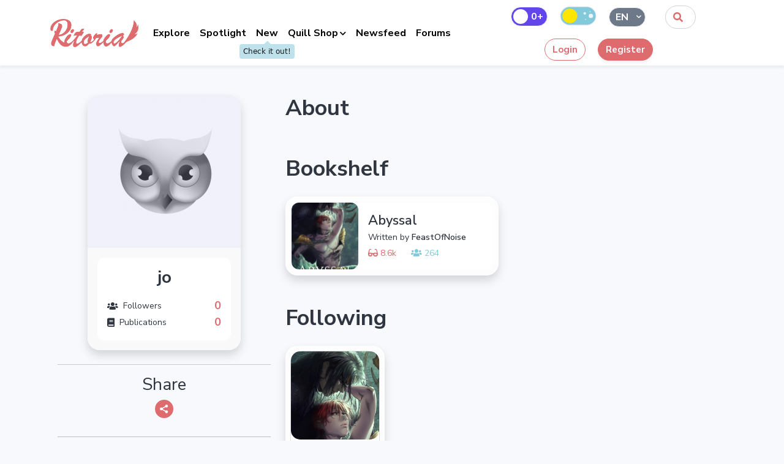

--- FILE ---
content_type: text/html; charset=UTF-8
request_url: https://ritoria.com/en/profile/3b3a9184-970c-4e01-b48e-b1add2c10a38
body_size: 7098
content:
<!DOCTYPE html>
<html xmlns="http://www.w3.org/1999/xhtml" xmlns:og="http://opengraphprotocol.org/schema/" class="h-100" dir="ltr" lang="en">
    <head >

        <title>jo | Ritoria</title>
        <meta name="keywords" content="biography, display name, display biography, about, about author, about writer, about user" />
<meta name="description" content="Ritoria is the platform for readers and writers new and established, catering to your literary needs. There's bound to be a story for you. If not, write your own today!" />
<meta name="robots" content="index, follow" />
<meta property="og:site_name" content="Ritoria Website" />
<meta property="og:description" content="Ritoria is the platform for readers and writers new and established, catering to your literary needs. There's bound to be a story for you. If not, write your own today!" />
<meta property="og:title" content="jo" />
<meta property="og:type" content="profile" />
<meta property="og:url" content="https://ritoria.com/en/profile/e5e9cf03-7717-4908-8c04-913cd51cc9d8" />
<meta property="og:image" content="https://ritoria.com/media/cache/opengraph/build/images/no-photo.png" />
<meta property="og:image:width" content="1200" />
<meta property="og:image:height" content="627" />
<meta http-equiv="Content-Type" content="text/html; charset=utf-8" />
<meta charset="UTF-8" />

        
        

        <meta name="viewport" content="width=device-width, initial-scale=1">

                        <link rel="stylesheet" href="/build/925.91d06677.css"><link rel="stylesheet" href="/build/app.158c17c4.css">
        
    

                        <script src="https://cdnjs.cloudflare.com/ajax/libs/jquery/3.6.0/jquery.min.js" integrity="sha512-894YE6QWD5I59HgZOGReFYm4dnWc1Qt5NtvYSaNcOP+u1T9qYdvdihz0PPSiiqn/+/3e7Jo4EaG7TubfWGUrMQ==" crossorigin="anonymous" referrerpolicy="no-referrer"></script>
            <script src="/build/runtime.0d883029.js" defer></script><script src="/build/755.5a8586e9.js" defer></script><script src="/build/102.334fead2.js" defer></script><script src="/build/169.7777a6dd.js" defer></script><script src="/build/251.4c8cb227.js" defer></script><script src="/build/22.ccd05ac0.js" defer></script><script src="/build/925.5b19345b.js" defer></script><script src="/build/app.efa7f539.js" defer></script>
        
    <script src="/build/596.9ceed02c.js" defer></script><script src="/build/editor.a1f70a40.js" defer></script>

        <link rel="icon" href="/build/images/owlicon.a528b0de.png" type="image/x-icon">

        <!-- Global site tag (gtag.js) - Google Analytics -->
        <script async src="https://www.googletagmanager.com/gtag/js?id=G-9TF70JW0X3"></script>
        <script>
        window.dataLayer = window.dataLayer || [];
        function gtag(){dataLayer.push(arguments);}
        gtag('js', new Date());

        gtag('config', 'G-9TF70JW0X3');
        </script>

    </head>
    <body class="d-flex flex-column h-100">

                    <header class="header-shadow sticky-top">
                <nav class="navbar navbar-expand-md navbar-light bg-white">
                    <div class="container">
                        <a class="navbar-brand position-relative" href="/en/">
                            <img src="/build/images/ritoria_logo.694b5e8a.png" alt="Ritoria" />
                                                    </a>

                                                <button type="button" data-bs-toggle="collapse" data-bs-target="#navbarSecondCollapse" aria-controls="navbarSecondCollapse" aria-expanded="false" class="navbar-toggler navbar-bottom-toggler d-inline-block d-md-none ms-auto mx-3"><i class="fa fa-search"></i></button>
                                                <button class="navbar-toggler" type="button" data-bs-toggle="collapse" data-bs-target="#navbarCollapse" aria-controls="navbarCollapse" aria-expanded="false" aria-label="Toggle navigation">
                            <span class="navbar-toggler-icon"></span>
                        </button>

                        <div class="collapse navbar-collapse" id="navbarCollapse">

                                                    <ul class="navbar-nav me-auto mb-2 mb-md-0 text-center text-md-start">
                                <li class="nav-item"><a href="/en/explore" class="nav-link fw-bold">Explore</a></li>
                                <li class="nav-item d-md-none d-lg-block"><a href="/en/spotlight" class="nav-link fw-bold">Spotlight</a></li>
                                <li class="nav-item d-md-none d-lg-block"><a href="/en/newstories/" class="nav-link fw-bold pb-0" data-toggle="tooltip" data-bs-placement="bottom" data-bs-container=".navbar-nav" data-bs-trigger="manual" title="Check it out!">New</a></li>
                                <li class="nav-item dropdown">
                                    <a class="nav-link fw-bold dropdown-toggle" id="quillShopDropdown" data-bs-toggle="dropdown" href="#" role="button" data-bs-auto-close="outside" aria-expanded="false" data-token_url="/en/payment/token" data-checkout_url="/en/payment/checkout">Quill Shop</a>
                                    <div class="dropdown-menu text-muted p-0 rounded-7 overflow-hidden">

    <div class="dropdown-header bg-gradient-2 text-body px-3 py-3">
        <div class="d-flex flex-column gap-2">
            <div class="d-flex justify-content-between align-items-center">
                <h5 class="heading-5 fw-bold m-0">Quill Shop</h5>
                            </div>
            <div class="p-0 m-0 font-size-normal moneyBlockSubtitle">Unlock chapters and support authors.</div>
        </div>
    </div>

    <form method="POST" id="quillShopForm" class="ritoria-form" action="/en/payment/purchase_card/" data-purchase_url="/payment/purchase/*packageName*" data-user_id="">

        <div class="new-quills-block">

        
            <div class="new-quills-item">
                <input class="form-check-input" type="radio" name="quillPurchaseOptions" id="quillPurchaseOption1" value="7e122454-1d03-4e2b-9827-429beed14d73" data-price="0.99" checked>
                <label for="quillPurchaseOption1">
                                        <span class="quill-img">
                        <img src="https://ritoria.com/media/cache/icon2/quills/1-coins-png-6251f276d4064961358321.png" alt="">
                    </span>
                                        <span class="quill-quantity"><strong>Launch Offer Discounted (1̶.9̶9̶)</strong><span>40 Quills</span></span>
                    <span class="quill-price">£0.99</span>
                </label>
            </div>
        
            <div class="new-quills-item">
                <input class="form-check-input" type="radio" name="quillPurchaseOptions" id="quillPurchaseOption2" value="71697cd2-ed6c-48d7-958f-7a96fd5e37d3" data-price="1.99" >
                <label for="quillPurchaseOption2">
                                        <span class="quill-img">
                        <img src="https://ritoria.com/media/cache/icon2/quills/1-guill-png-6237aaa137ad5665506224.png" alt="">
                    </span>
                                        <span class="quill-quantity"><strong></strong><span>25 Quills</span></span>
                    <span class="quill-price">£1.99</span>
                </label>
            </div>
        
            <div class="new-quills-item">
                <input class="form-check-input" type="radio" name="quillPurchaseOptions" id="quillPurchaseOption3" value="3f5f0b66-787b-4b6c-a2da-3b9e35b92b99" data-price="4.99" >
                <label for="quillPurchaseOption3">
                                        <span class="quill-img">
                        <img src="https://ritoria.com/media/cache/icon2/quills/2-guill-png-6237b47a7bf8c742946347.png" alt="">
                    </span>
                                        <span class="quill-quantity"><strong></strong><span>70 Quills</span></span>
                    <span class="quill-price">£4.99</span>
                </label>
            </div>
        
            <div class="new-quills-item">
                <input class="form-check-input" type="radio" name="quillPurchaseOptions" id="quillPurchaseOption4" value="337779d4-60b3-4aa3-8da2-b229e8fbfd95" data-price="9.99" >
                <label for="quillPurchaseOption4">
                                        <span class="quill-img">
                        <img src="https://ritoria.com/media/cache/icon2/quills/3-guill-png-6237b49cc180d066811126.png" alt="">
                    </span>
                                        <span class="quill-quantity"><strong></strong><span>140 Quills</span></span>
                    <span class="quill-price">£9.99</span>
                </label>
            </div>
        
            <div class="new-quills-item">
                <input class="form-check-input" type="radio" name="quillPurchaseOptions" id="quillPurchaseOption5" value="6ec99ee1-1007-4689-b535-c58dc71ac5ae" data-price="19.99" >
                <label for="quillPurchaseOption5">
                                        <span class="quill-img">
                        <img src="https://ritoria.com/media/cache/icon2/quills/4-guill-png-6237ba4605f96358391713.png" alt="">
                    </span>
                                        <span class="quill-quantity"><strong></strong><span>300 Quills</span></span>
                    <span class="quill-price">£19.99</span>
                </label>
            </div>
        
            <div class="new-quills-item">
                <input class="form-check-input" type="radio" name="quillPurchaseOptions" id="quillPurchaseOption6" value="7225cf1f-18f6-4051-b171-7cb0304ec4b4" data-price="49.99" >
                <label for="quillPurchaseOption6">
                                        <span class="quill-img">
                        <img src="https://ritoria.com/media/cache/icon2/quills/5-guill-png-min-1-6238dc12ee92d534997558.png" alt="">
                    </span>
                                        <span class="quill-quantity"><strong></strong><span>700 Quills</span></span>
                    <span class="quill-price">£49.99</span>
                </label>
            </div>
        
            <div class="new-quills-item">
                <input class="form-check-input" type="radio" name="quillPurchaseOptions" id="quillPurchaseOption7" value="f0e5352e-ae54-4c8a-b17e-888920d3e064" data-price="99.99" >
                <label for="quillPurchaseOption7">
                                        <span class="quill-img">
                        <img src="https://ritoria.com/media/cache/icon2/quills/6-guill-png-min-6238dd3fdd49d378632458.png" alt="">
                    </span>
                                        <span class="quill-quantity"><strong></strong><span>1,400 Quills</span></span>
                    <span class="quill-price">£99.99</span>
                </label>
            </div>
        
        </div>


        <div class="dropdown-footer bg-widget p-3 pt-0">
            <div class="d-flex flex-column gap-3">
                                <button type="submit" class="btn btn-primary w-100 text-white fw-semibold btn-font-normal">Pay by credit card</button>

                <div id="paypal-button-placeholder" class="d-flex justify-content-center mb-3">
                    <div class="spinner-border spinner-border-sm" role="status">
                        <span class="visually-hidden">Loading...</span>
                    </div>
                </div>
                <div id="paypal-button" class="d-none"></div>
            </div>
        </div>



    </form>

    </div>                                </li>
                                <li class="nav-item"><a href="/en/newsfeed" class="nav-link fw-bold">Newsfeed</a></li>
                                <li class="nav-item"><a href="/en/forum/" class="nav-link fw-bold">Forums</a></li>
                            </ul>
                        
                            <div class="d-flex align-items-center justify-content-center ms-auto row gy-3">

                                                        <div class="col-auto">
                                    <div class="form-check form-switch form-switch-primary">
                                         <input title="Show mature content" id="matureContentToggle" class="matureContentToggle form-check-input" type="checkbox" data-enable="https://ritoria.com/enable_mature" data-disable="https://ritoria.com/disable_mature" data-forward="" data-over18="true"  />
                                        <label class="form-check-label" for="matureContentToggle"></label>
                                    </div>
                                </div>

                                <div class="darkThemeSwitcher">
                                    <input type="checkbox" id="darkThemeSwitcher" data-url="#" >
                                    <label for="darkThemeSwitcher"></label>
                                </div>

                                <div class="langChoose">
                                    <div class="langChooseCurrent">
                                        <span>en</span>
                                        <svg width="8" height="5" viewBox="0 0 8 5" fill="none" xmlns="http://www.w3.org/2000/svg">
                                        <path d="M4.20191 4.56135L7.67232 1.12517C7.8397 0.959447 7.8397 0.690767 7.67232 0.525062L7.26755 0.124288C7.10046 -0.041152 6.82966 -0.0414705 6.66218 0.123581L3.89886 2.84681L1.13555 0.12358C0.96807 -0.041471 0.697267 -0.0411526 0.530177 0.124288L0.12541 0.525061C-0.0419655 0.690784 -0.0419656 0.959464 0.12541 1.12517L3.5958 4.56135C3.76318 4.72706 4.03453 4.72706 4.20191 4.56135Z" fill="white"/>
                                        </svg>
                                    </div>
                                    <div class="langChooseList">
                                        <a href="/en">En</a>
                                        <a href="/ar">Ar</a>
                                    </div>
                                </div>

                                <div class="d-none d-xl-block col-auto">
                                    <div class="select2-ritoria-search" id="top-select-search-block">
                                        <input id="globalSearchInput" name="search" type="text" class="form-control rounded-pill rounded-start shadow-sm" placeholder="Search" aria-describedby="globalSearchSubmit" data-api_url="/api" />
                                    </div>
                                </div>

                                <div class="col-auto d-block d-xl-none">
                                    <button type="button" data-bs-toggle="collapse" data-bs-target="#navbarSecondCollapse" aria-controls="navbarSecondCollapse" aria-expanded="false" class="navbar-toggler navbar-bottom-toggler d-inline-block d-xl-none ms-auto rounded-pill p-2 shadow-sm font-size-normal"><i class="fa fa-search"></i></button>
                                </div>
                        
                                <div class="breaker d-md-none mt-2"></div>


                                <div class="col-auto">
                                    <a href='/ar'></a>
                                </div>

                                                                <div class="col-auto">
                                    <a href="/en/login" class="btn btn-outline-primary rounded-pill me-3 font-size-normal fw-bold">Login</a>
                                    <a href="/en/register" class="btn btn-primary rounded-pill text-light btn-shadow font-size-normal fw-bold">Register</a>
                                </div>
                                                                <div class="breaker d-md-none"></div>
                            </div>

                        </div>
                    </div>
                </nav>
                <div class="collapse navbar-collapse d-xl-none" id="navbarSecondCollapse">
                    <nav class="navbar navbar-bottom navbar-light">
                        <div class="container-lg justify-content-center">
                            <div class="select2-ritoria-search">
                                <input id="globalSearchInputSecond" name="search" type="text" class="form-control rounded-pill rounded-start shadow-sm" placeholder="Search" aria-describedby="globalSearchSubmitSecond" data-api_url="/api" />
                            </div>
                        </div>
                    </nav>
                </div>
            </header>

        
        <main role="main" class="flex-shrink-0 pb-5">

            
            <div class="container py-5">

                                
                
<div class="container">

    
<div class="report-overlay"></div>
<form action="#" class="report-modal">
	<input type="hidden" name="report-type">
	<input type="hidden" name="report-entity">
	<input type="hidden" name="report-target">

	<div class="close">
		<svg width="16" height="16" viewBox="0 0 16 16" fill="none" xmlns="http://www.w3.org/2000/svg">
			<path d="M4.04778 2.05198C3.65725 1.66146 3.02409 1.66146 2.63356 2.05198L2.05124 2.63431C1.66072 3.02483 1.66072 3.658 2.05124 4.04852L6.00272 8L2.05124 11.9515C1.66072 12.342 1.66072 12.9752 2.05124 13.3657L2.63356 13.948C3.02409 14.3385 3.65725 14.3385 4.04778 13.948L7.99926 9.99654L11.9507 13.948C12.3413 14.3385 12.9744 14.3385 13.3649 13.948L13.9473 13.3657C14.3378 12.9752 14.3378 12.342 13.9473 11.9515L9.99579 8L13.9473 4.04852C14.3378 3.658 14.3378 3.02483 13.9473 2.63431L13.3649 2.05198C12.9744 1.66146 12.3413 1.66146 11.9507 2.05198L7.99926 6.00346L4.04778 2.05198Z" fill="#2F3640"/>
		</svg>
	</div>

	<h3>Report</h3>	

	<div class="report-modal-block first active">
		<p class="sub">Why are you reporting this message?</p>

		<ul class="report-modal-types-list">
			<li>
				<h4>I don&#039;t like what I&#039;m seeing</h4>
				<p>For example: I feel negative about it</p>
			</li>
			<li>
				<h4>Explicit content</h4>
				<p>For example: comments of a sexual nature, explicit comment etc.</p>
			</li>
			<li>
				<h4>Hate and harassment</h4>
				<p>For example: accounts and groups that promote violence and hatred, etc.</p>
			</li>
			<li>
				<h4>Violence</h4>
				<p>For example: Threats of violence, encouragement of violence, etc.</p>
			</li>
			<li>
				<h4>Disclosure of personal information</h4>
				<p>For example: Posting photos or personal information</p>
			</li>
			<li>
				<h4>Spam</h4>
				<p>For example: Advertisements for products or services not related to Ritoria</p>
			</li>
			<li class="only-book">
				<h4>Plagiarism</h4>
				<p>For example: I&#039;ve seen this work before</p>
			</li>
		</ul>
	</div>
	<div class="report-modal-block second">
		<textarea name="report-text" placeholder="Write the reason for the complaint..." required></textarea>
		<button type="submit" class="pink-button" disabled>Send a report</button>
	</div>
	<div class="report-modal-block third">
		<p class="sub">Thanks for taking the time to support a positive Ritoria community</p>

		<img src="/build/images/thanks-report-img.7a128f51.png" alt="" class="thanks-report-img">
	</div>
</form>
    <div class="row">

        <div class="col-md-4 text-center">

            <div class="user-sidebar d-inline-block">

            <div class="card-block rounded-12 shadow overflow-hidden">
                <div class="card userCard rounded-12 h-100 border-0">
                    <img src="https://ritoria.com/media/cache/thumbnail/build/images/no-photo.ba33aac2.png" class="card-img-top" alt="jo" />
                    <div class="card-body">

                        <div class="bg-white rounded-7 p-3 d-flex flex-column">

                        <h3 class="card-title fw-bold fheading-3 m-0">jo</h3>

                            
                            
                            <div class="d-flex w-100 mt-3 align-items-center text-gray2">
                                <i class="fa fa-users btn-font-small"></i>
                                <span class="ms-2 btn-font-small">Followers</span>
                                <span class="ms-auto heading-5 fw-bold text-body"><a href="/en/followers/3b3a9184-970c-4e01-b48e-b1add2c10a38" class="card-body-link">0</a></span>
                            </div>

                            <div class="d-flex w-100 align-items-center text-gray2">
                                <i class="fa fa-book btn-font-small"></i>
                                <span class="ms-2 btn-font-small">Publications</span>
                                                                                                <span class="ms-auto heading-5 fw-bold text-body"><a href="/en/works/3b3a9184-970c-4e01-b48e-b1add2c10a38" class="card-body-link">0</a></span>
                            </div>

                        </div>

                    </div>
                </div>
            </div>

            
                
            
            </div>

            <hr/>

            <h3>Share</h3>

            <div class="share-big-block">
                <div class="share-single-icon">
                    <img src="/build/images/share-single-icon.25c9f12a.svg" alt="">
                </div>
                <div id="shareBlock" class="mx-auto" data-desc="Check out jo on Ritoria:"></div>
            </div>

            
            <div class="profile-report-block">
              <a href="#" data-type="user" data-id="3b3a9184-970c-4e01-b48e-b1add2c10a38">
                <svg width="18" height="18" viewBox="0 0 18 18" fill="none" xmlns="http://www.w3.org/2000/svg">
                  <path d="M12.8433 4.08696C11.1422 4.08696 9.73718 2.99999 7.59835 2.99999C6.80613 2.99999 6.09648 3.13699 5.43819 3.3754C5.52942 3.14086 5.56825 2.88972 5.55203 2.63908C5.49578 1.75046 4.75575 1.03768 3.852 1.00149C2.83635 0.960801 2 1.75924 2 2.74999C2 3.34455 2.30149 3.86952 2.7619 4.18577V16.25C2.7619 16.6642 3.10302 17 3.52381 17H4.03175C4.45254 17 4.79365 16.6642 4.79365 16.25V13.3C5.69241 12.923 6.81213 12.6087 8.42651 12.6087C10.1277 12.6087 11.5327 13.6957 13.6715 13.6957C15.2007 13.6957 16.4228 13.1865 17.5605 12.4188C17.8362 12.2329 18 11.9241 18 11.5952V3.99827C18 3.26724 17.2296 2.78358 16.556 3.09152C15.4659 3.5899 14.1289 4.08696 12.8433 4.08696Z" fill="#6D7989"/>
                </svg>
                <span>Report</span>
              </a>
            </div>


            

        </div>

        <div class="col-md-8">

            <h2 class="heading-2 fw-bold">About</h2>
            
            <div class="row">
                                
            </div>

            
                            <h2 class="heading-2 mt-5 fw-bold mb-4">Bookshelf</h2>
                <div class="storyCardRow card-horizontal profileBookshelf position-relative mb-3">
                                        <div class="row row-cols-2 g-4">
                                                    

<div class="col">
    <a href="/en/story/77f03097-be18-41e1-8c5e-b1639d8cdc85" class="text-decoration-none link-body">
        <div class="card-block fancy-border rounded-12 shadow">
            <div class="card rounded-7 border-0">
                <div class="row g-0">
                    <div class="col-lg-4">
                        <img src="https://ritoria.com/media/cache/thumbnail/stories/tapasmermaidyaoicommissionlowerres-title-6297fe89567b2533777598.jpg" class="img-fluid rounded-7" alt="Abyssal">
                    </div>
                    <div class="col-lg-8">
                        <div class="card-body d-flex flex-column h-100">
                            <h5 class="card-title fw-semibold heading-4 mb-1">Abyssal</h5>
                            <div class="card-text btn-font-small mb-1">Written by <span class="fw-semibold">FeastOfNoise</span></span></div>
                            <div class="row flex-nowrap mt-auto justify-content-between justify-content-lg-start">
                                <div class='col-auto btn-font-small link-primary'><i class='fa fa-glasses'></i> 8.6k</div>
                                <div class='col-auto btn-font-small link-accent2'><i class='fa fa-users'></i> 264</div>
                            </div>
                        </div>
                    </div>
                </div>
            </div>
        </div>
    </a>
</div>
                                            </div>
                    
                                    </div>
            
                            <h2 class="heading-2 mt-5 fw-bold mb-4">Following</h2>
                <div class="authorCardRow profileFollowedAuthors position-relative mb-3">
                                            <div class="row row-cols-2 row-cols-sm-3 row-cols-xl-4 g-4">
                                                            <div class="col">
    <a href="/en/profile/3f62e41c-0776-4605-b1e1-b5ad78292dbc" class="text-decoration-none link-body">
    <div class="card-block fancy-border rounded-12 shadow h-100">
        <div class="card rounded-12 h-100">
            <img src="https://ritoria.com/media/cache/thumbnail/profiles/abyssal-thumbnail-624663f2cba2b450834345.png" class="card-img-top" alt="FeastOfNoise" />
            <div class="card-body d-flex flex-column px-3 py-2 text-center">
                <h5 class="card-title fw-semibold font-size-big m-0">FeastOfNoise</h5>
            </div>
        </div>
    </div>
    </a>
</div>                                                    </div>
                    
                                    </div>
            
                        <h2 class="heading-2 mt-5 fw-bold mb-4">Followed Stories</h2>
            <div class="storyCardRow card-horizontal profileFollowedStories position-relative mb-3">
                                    <div class="row row-cols-2 g-4">
                                                    

<div class="col">
    <a href="/en/story/77f03097-be18-41e1-8c5e-b1639d8cdc85" class="text-decoration-none link-body">
        <div class="card-block fancy-border rounded-12 shadow">
            <div class="card rounded-7 border-0">
                <div class="row g-0">
                    <div class="col-lg-4">
                        <img src="https://ritoria.com/media/cache/thumbnail/stories/tapasmermaidyaoicommissionlowerres-title-6297fe89567b2533777598.jpg" class="img-fluid rounded-7" alt="Abyssal">
                    </div>
                    <div class="col-lg-8">
                        <div class="card-body d-flex flex-column h-100">
                            <h5 class="card-title fw-semibold heading-4 mb-1">Abyssal</h5>
                            <div class="card-text btn-font-small mb-1">Written by <span class="fw-semibold">FeastOfNoise</span></span></div>
                            <div class="row flex-nowrap mt-auto justify-content-between justify-content-lg-start">
                                <div class='col-auto btn-font-small link-primary'><i class='fa fa-glasses'></i> 8.6k</div>
                                <div class='col-auto btn-font-small link-accent2'><i class='fa fa-users'></i> 264</div>
                            </div>
                        </div>
                    </div>
                </div>
            </div>
        </div>
    </a>
</div>
                                            </div>
                
                            </div>
            

            <h2 class="heading-2 mt-5 fw-bold mb-4" id="comments-create">Messages</h2>


<div class="comments-board-block" data-type="profile">



          <form action="#" method="GET" class="forum-comments-sort">
            <select name="forum_sort">
              <option value="new">New</option>
              <option value="old" selected>Old</option>
              <option value="most_likes">Most Likes</option>
            </select>
          </form>

                
            </div>


        </div>
    </div>
</div>


            </div>
        </main>
        
                
        
                    
<footer class="footer mt-auto  mx-5 mx-sm-0 py-3">
    <div class="footer-container gray-shadow fancy-border p-0 overflow-hidden container rounded-12 mb-5">
        <div class="gray-box p-3 gy-1">
            <div class="container">
                <div class="row justify-content-md-between justify-content-center flex-sm-row-reverse g-3">
                    <div class="footer-links col-12 col-sm-auto align-self-center text-center d-flex flex-column flex-sm-row">
                        <a href="/en/contact" class="fw-bold btn-font-small me-sm-3">Contact Us</a>
                        <a href="/en/about" class="fw-bold btn-font-small me-sm-3 mt-3 mt-sm-0">About Us</a>
                        <a href="/en/publish" class="fw-bold btn-font-small me-sm-3 mt-3 mt-sm-0">Publish with Us</a>
                        <a href="/en/services" class="fw-bold btn-font-small me-sm-3 mt-3 mt-sm-0">Services</a>
                        <a href="/en/faq" class="fw-bold btn-font-small me-sm-3 mt-3 mt-sm-0">FAQ</a>
                                            </div>
                    <div class="col-12 col-sm-auto footer-icons">
                        <ul class="d-flex list-unstyled p-0 m-0">
    <li><a href="https://www.instagram.com/ritoria_official/" target="_blank"><i class="fab fa-instagram"></i></a></li>
    <li><a href="https://twitter.com/RitoriaOfficial" target="_blank"><i class="fab fa-twitter"></i></a></li>
    <li><a href="https://www.tiktok.com/@ritoriaofficial" target="_blank"><i class="fab fa-tiktok"></i></a></li>
    <li><a href="javascript:location='mailto:info@ritoria.com';void 0"><i class="fa fa-envelope-square"></i></a></li>
</ul>                    </div>
                    <div class="col-12 col-xl-auto align-self-center text-center footer-links">
                        <div class="d-flex flex-column flex-md-row justify-content-center">
                            <span class="ms-sm-3 btn-font-small"><p>Copyright © 2026 Ritoria</p>
</span>
                            <a href="/en/terms" class="fw-bold btn-font-small ms-sm-3 mt-3 mt-md-0">Terms and Conditions</a>
                            <a href="/en/privacy" class="fw-bold btn-font-small ms-sm-3 mt-3 mt-md-0">Privacy Policy</a>
                            <a href="/en/guidelines" class="fw-bold btn-font-small ms-sm-3 mt-3 mt-md-0">Content Guidelines</a>
                        </div>
                    </div>
                </div>
            </div>
        </div>
    </div>
</footer>        
    </body>
</html>


--- FILE ---
content_type: text/css
request_url: https://ritoria.com/build/app.158c17c4.css
body_size: 57869
content:
@charset "UTF-8";@import url(https://fonts.googleapis.com/css2?family=Dancing+Script:wght@700&family=Nunito+Sans:wght@400;600;700&display=swap);
/*!
 * Bootstrap v5.1.1 (https://getbootstrap.com/)
 * Copyright 2011-2021 The Bootstrap Authors
 * Copyright 2011-2021 Twitter, Inc.
 * Licensed under MIT (https://github.com/twbs/bootstrap/blob/main/LICENSE)
 */:root{--bs-blue:#0d6efd;--bs-indigo:#6610f2;--bs-purple:#6f42c1;--bs-pink:#d63384;--bs-red:#dc3545;--bs-orange:#fd7e14;--bs-yellow:#ffc107;--bs-green:#198754;--bs-teal:#20c997;--bs-cyan:#0dcaf0;--bs-white:#fff;--bs-gray:#6c757d;--bs-gray-dark:#343a40;--bs-gray-100:#f8f9fa;--bs-gray-200:#e9ecef;--bs-gray-300:#dee2e6;--bs-gray-400:#ced4da;--bs-gray-500:#adb5bd;--bs-gray-600:#6c757d;--bs-gray-700:#495057;--bs-gray-800:#343a40;--bs-gray-900:#212529;--bs-primary:#de6b6e;--bs-secondary:#6c757d;--bs-success:#198754;--bs-info:#0dcaf0;--bs-warning:#ffc107;--bs-danger:#dc3545;--bs-light:#f8f9fa;--bs-dark:#212529;--bs-body:#2f3640;--bs-bodylight:#979ba0;--bs-bodywhite:#fefefe;--bs-gray2:#6d7989;--bs-widget:#f8f9fd;--bs-accent:#6246ea;--bs-accent2:#82cad9;--bs-accent3:#f2ccb7;--bs-primary-rgb:222,107,110;--bs-secondary-rgb:108,117,125;--bs-success-rgb:25,135,84;--bs-info-rgb:13,202,240;--bs-warning-rgb:255,193,7;--bs-danger-rgb:220,53,69;--bs-light-rgb:248,249,250;--bs-dark-rgb:33,37,41;--bs-body-rgb:47,54,64;--bs-bodylight-rgb:151,155,160;--bs-bodywhite-rgb:254,254,254;--bs-gray2-rgb:109,121,137;--bs-widget-rgb:248,249,253;--bs-accent-rgb:98,70,234;--bs-accent2-rgb:130,202,217;--bs-accent3-rgb:242,204,183;--bs-white-rgb:255,255,255;--bs-black-rgb:0,0,0;--bs-body-color-rgb:33,37,41;--bs-body-bg-rgb:248,249,253;--bs-font-sans-serif:system-ui,-apple-system,"Segoe UI",Roboto,"Helvetica Neue",Arial,"Noto Sans","Liberation Sans",sans-serif,"Apple Color Emoji","Segoe UI Emoji","Segoe UI Symbol","Noto Color Emoji";--bs-font-monospace:SFMono-Regular,Menlo,Monaco,Consolas,"Liberation Mono","Courier New",monospace;--bs-gradient:linear-gradient(180deg,hsla(0,0%,100%,.15),hsla(0,0%,100%,0));--bs-body-font-family:var(--bs-font-sans-serif);--bs-body-font-size:16px;--bs-body-font-weight:400;--bs-body-line-height:1.5;--bs-body-color:#212529;--bs-body-bg:#f8f9fd}*,:after,:before{box-sizing:border-box}@media (prefers-reduced-motion:no-preference){:root{scroll-behavior:smooth}}body{-webkit-text-size-adjust:100%;-webkit-tap-highlight-color:rgba(0,0,0,0);background-color:var(--bs-body-bg);color:var(--bs-body-color);font-family:var(--bs-body-font-family);font-size:var(--bs-body-font-size);font-weight:var(--bs-body-font-weight);line-height:var(--bs-body-line-height);margin:0;text-align:var(--bs-body-text-align)}hr{background-color:currentColor;border:0;color:inherit;margin:1rem 0;opacity:.25}hr:not([size]){height:1px}.h1,.h2,.h3,.h4,.h5,.h6,h1,h2,h3,h4,h5,h6{font-weight:500;line-height:1.2;margin-bottom:.5rem;margin-top:0}.h1,h1{font-size:calc(1.375rem + 1.5vw)}@media (min-width:1200px){.h1,h1{font-size:2.5rem}}.h2,h2{font-size:calc(1.325rem + .9vw)}@media (min-width:1200px){.h2,h2{font-size:2rem}}.h3,h3{font-size:calc(1.3rem + .6vw)}@media (min-width:1200px){.h3,h3{font-size:1.75rem}}.h4,h4{font-size:calc(1.275rem + .3vw)}@media (min-width:1200px){.h4,h4{font-size:1.5rem}}.h5,h5{font-size:1.25rem}.h6,h6{font-size:1rem}p{margin-bottom:1rem;margin-top:0}abbr[data-bs-original-title],abbr[title]{cursor:help;text-decoration:underline dotted;text-decoration-skip-ink:none}address{font-style:normal;line-height:inherit;margin-bottom:1rem}ol,ul{padding-left:2rem}dl,ol,ul{margin-bottom:1rem;margin-top:0}ol ol,ol ul,ul ol,ul ul{margin-bottom:0}dt{font-weight:700}dd{margin-bottom:.5rem;margin-left:0}blockquote{margin:0 0 1rem}b,strong{font-weight:bolder}.small,small{font-size:.875em}.mark,mark{background-color:#fcf8e3;padding:.2em}sub,sup{font-size:.75em;line-height:0;position:relative;vertical-align:baseline}sub{bottom:-.25em}sup{top:-.5em}a{color:#0d6efd;text-decoration:underline}a:hover{color:#0a58ca}a:not([href]):not([class]),a:not([href]):not([class]):hover{color:inherit;text-decoration:none}code,kbd,pre,samp{direction:ltr;font-family:var(--bs-font-monospace);font-size:1em;unicode-bidi:bidi-override}pre{display:block;font-size:.875em;margin-bottom:1rem;margin-top:0;overflow:auto}pre code{color:inherit;font-size:inherit;word-break:normal}code{word-wrap:break-word;color:#d63384;font-size:.875em}a>code{color:inherit}kbd{background-color:#212529;border-radius:.2rem;color:#fff;font-size:.875em;padding:.2rem .4rem}kbd kbd{font-size:1em;font-weight:700;padding:0}figure{margin:0 0 1rem}img,svg{vertical-align:middle}table{border-collapse:collapse;caption-side:bottom}caption{color:#6c757d;padding-bottom:.5rem;padding-top:.5rem;text-align:left}th{text-align:inherit;text-align:-webkit-match-parent}tbody,td,tfoot,th,thead,tr{border:0 solid;border-color:inherit}label{display:inline-block}button{border-radius:0}button:focus:not(:focus-visible){outline:0}button,input,optgroup,select,textarea{font-family:inherit;font-size:inherit;line-height:inherit;margin:0}button,select{text-transform:none}[role=button]{cursor:pointer}select{word-wrap:normal}select:disabled{opacity:1}[list]::-webkit-calendar-picker-indicator{display:none}[type=button],[type=reset],[type=submit],button{-webkit-appearance:button}[type=button]:not(:disabled),[type=reset]:not(:disabled),[type=submit]:not(:disabled),button:not(:disabled){cursor:pointer}::-moz-focus-inner{border-style:none;padding:0}textarea{resize:vertical}fieldset{border:0;margin:0;min-width:0;padding:0}legend{float:left;font-size:calc(1.275rem + .3vw);line-height:inherit;margin-bottom:.5rem;padding:0;width:100%}@media (min-width:1200px){legend{font-size:1.5rem}}legend+*{clear:left}::-webkit-datetime-edit-day-field,::-webkit-datetime-edit-fields-wrapper,::-webkit-datetime-edit-hour-field,::-webkit-datetime-edit-minute,::-webkit-datetime-edit-month-field,::-webkit-datetime-edit-text,::-webkit-datetime-edit-year-field{padding:0}::-webkit-inner-spin-button{height:auto}[type=search]{-webkit-appearance:textfield;outline-offset:-2px}::-webkit-search-decoration{-webkit-appearance:none}::-webkit-color-swatch-wrapper{padding:0}::file-selector-button{font:inherit}::-webkit-file-upload-button{-webkit-appearance:button;font:inherit}output{display:inline-block}iframe{border:0}summary{cursor:pointer;display:list-item}progress{vertical-align:baseline}[hidden]{display:none!important}.lead{font-size:1.25rem;font-weight:300}.display-1{font-size:calc(1.625rem + 4.5vw);font-weight:300;line-height:1.2}@media (min-width:1200px){.display-1{font-size:5rem}}.display-2{font-size:calc(1.575rem + 3.9vw);font-weight:300;line-height:1.2}@media (min-width:1200px){.display-2{font-size:4.5rem}}.display-3{font-size:calc(1.525rem + 3.3vw);font-weight:300;line-height:1.2}@media (min-width:1200px){.display-3{font-size:4rem}}.display-4{font-size:calc(1.475rem + 2.7vw);font-weight:300;line-height:1.2}@media (min-width:1200px){.display-4{font-size:3.5rem}}.display-5{font-size:calc(1.425rem + 2.1vw);font-weight:300;line-height:1.2}@media (min-width:1200px){.display-5{font-size:3rem}}.display-6{font-size:calc(1.375rem + 1.5vw);font-weight:300;line-height:1.2}@media (min-width:1200px){.display-6{font-size:2.5rem}}.list-inline,.list-unstyled{list-style:none;padding-left:0}.list-inline-item{display:inline-block}.list-inline-item:not(:last-child){margin-right:.5rem}.initialism{font-size:.875em;text-transform:uppercase}.blockquote{font-size:1.25rem;margin-bottom:1rem}.blockquote>:last-child{margin-bottom:0}.blockquote-footer{color:#6c757d;font-size:.875em;margin-bottom:1rem;margin-top:-1rem}.blockquote-footer:before{content:"— "}.img-fluid,.img-thumbnail{height:auto;max-width:100%}.img-thumbnail{background-color:#fff;border:1px solid #dee2e6;border-radius:.25rem;padding:.25rem}.figure{display:inline-block}.figure-img{line-height:1;margin-bottom:.5rem}.figure-caption{color:#6c757d;font-size:.875em}.container,.container-fluid,.container-lg,.container-md,.container-sm,.container-xl,.container-xxl{margin-left:auto;margin-right:auto;padding-left:var(--bs-gutter-x,.75rem);padding-right:var(--bs-gutter-x,.75rem);width:100%}@media (min-width:576px){.container,.container-sm{max-width:540px}}@media (min-width:768px){.container,.container-md,.container-sm{max-width:720px}}@media (min-width:992px){.container,.container-lg,.container-md,.container-sm{max-width:960px}}@media (min-width:1200px){.container,.container-lg,.container-md,.container-sm,.container-xl{max-width:1140px}}@media (min-width:1400px){.container,.container-lg,.container-md,.container-sm,.container-xl,.container-xxl{max-width:1320px}}.row{--bs-gutter-x:1.5rem;--bs-gutter-y:0;display:flex;flex-wrap:wrap;margin-left:calc(var(--bs-gutter-x)*-.5);margin-right:calc(var(--bs-gutter-x)*-.5);margin-top:calc(var(--bs-gutter-y)*-1)}.row>*{flex-shrink:0;margin-top:var(--bs-gutter-y);max-width:100%;padding-left:calc(var(--bs-gutter-x)*.5);padding-right:calc(var(--bs-gutter-x)*.5);width:100%}.col{flex:1 0 0%}.row-cols-auto>*{flex:0 0 auto;width:auto}.row-cols-1>*{flex:0 0 auto;width:100%}.row-cols-2>*{flex:0 0 auto;width:50%}.row-cols-3>*{flex:0 0 auto;width:33.3333333333%}.row-cols-4>*{flex:0 0 auto;width:25%}.row-cols-5>*{flex:0 0 auto;width:20%}.row-cols-6>*{flex:0 0 auto;width:16.6666666667%}.col-auto{flex:0 0 auto;width:auto}.col-1{flex:0 0 auto;width:8.33333333%}.col-2{flex:0 0 auto;width:16.66666667%}.col-3{flex:0 0 auto;width:25%}.col-4{flex:0 0 auto;width:33.33333333%}.col-5{flex:0 0 auto;width:41.66666667%}.col-6{flex:0 0 auto;width:50%}.col-7{flex:0 0 auto;width:58.33333333%}.col-8{flex:0 0 auto;width:66.66666667%}.col-9{flex:0 0 auto;width:75%}.col-10{flex:0 0 auto;width:83.33333333%}.col-11{flex:0 0 auto;width:91.66666667%}.col-12{flex:0 0 auto;width:100%}.offset-1{margin-left:8.33333333%}.offset-2{margin-left:16.66666667%}.offset-3{margin-left:25%}.offset-4{margin-left:33.33333333%}.offset-5{margin-left:41.66666667%}.offset-6{margin-left:50%}.offset-7{margin-left:58.33333333%}.offset-8{margin-left:66.66666667%}.offset-9{margin-left:75%}.offset-10{margin-left:83.33333333%}.offset-11{margin-left:91.66666667%}.g-0,.gx-0{--bs-gutter-x:0}.g-0,.gy-0{--bs-gutter-y:0}.g-1,.gx-1{--bs-gutter-x:0.25rem}.g-1,.gy-1{--bs-gutter-y:0.25rem}.g-2,.gx-2{--bs-gutter-x:0.5rem}.g-2,.gy-2{--bs-gutter-y:0.5rem}.g-3,.gx-3{--bs-gutter-x:1rem}.g-3,.gy-3{--bs-gutter-y:1rem}.g-4,.gx-4{--bs-gutter-x:1.5rem}.g-4,.gy-4{--bs-gutter-y:1.5rem}.g-5,.gx-5{--bs-gutter-x:3rem}.g-5,.gy-5{--bs-gutter-y:3rem}@media (min-width:576px){.col-sm{flex:1 0 0%}.row-cols-sm-auto>*{flex:0 0 auto;width:auto}.row-cols-sm-1>*{flex:0 0 auto;width:100%}.row-cols-sm-2>*{flex:0 0 auto;width:50%}.row-cols-sm-3>*{flex:0 0 auto;width:33.3333333333%}.row-cols-sm-4>*{flex:0 0 auto;width:25%}.row-cols-sm-5>*{flex:0 0 auto;width:20%}.row-cols-sm-6>*{flex:0 0 auto;width:16.6666666667%}.col-sm-auto{flex:0 0 auto;width:auto}.col-sm-1{flex:0 0 auto;width:8.33333333%}.col-sm-2{flex:0 0 auto;width:16.66666667%}.col-sm-3{flex:0 0 auto;width:25%}.col-sm-4{flex:0 0 auto;width:33.33333333%}.col-sm-5{flex:0 0 auto;width:41.66666667%}.col-sm-6{flex:0 0 auto;width:50%}.col-sm-7{flex:0 0 auto;width:58.33333333%}.col-sm-8{flex:0 0 auto;width:66.66666667%}.col-sm-9{flex:0 0 auto;width:75%}.col-sm-10{flex:0 0 auto;width:83.33333333%}.col-sm-11{flex:0 0 auto;width:91.66666667%}.col-sm-12{flex:0 0 auto;width:100%}.offset-sm-0{margin-left:0}.offset-sm-1{margin-left:8.33333333%}.offset-sm-2{margin-left:16.66666667%}.offset-sm-3{margin-left:25%}.offset-sm-4{margin-left:33.33333333%}.offset-sm-5{margin-left:41.66666667%}.offset-sm-6{margin-left:50%}.offset-sm-7{margin-left:58.33333333%}.offset-sm-8{margin-left:66.66666667%}.offset-sm-9{margin-left:75%}.offset-sm-10{margin-left:83.33333333%}.offset-sm-11{margin-left:91.66666667%}.g-sm-0,.gx-sm-0{--bs-gutter-x:0}.g-sm-0,.gy-sm-0{--bs-gutter-y:0}.g-sm-1,.gx-sm-1{--bs-gutter-x:0.25rem}.g-sm-1,.gy-sm-1{--bs-gutter-y:0.25rem}.g-sm-2,.gx-sm-2{--bs-gutter-x:0.5rem}.g-sm-2,.gy-sm-2{--bs-gutter-y:0.5rem}.g-sm-3,.gx-sm-3{--bs-gutter-x:1rem}.g-sm-3,.gy-sm-3{--bs-gutter-y:1rem}.g-sm-4,.gx-sm-4{--bs-gutter-x:1.5rem}.g-sm-4,.gy-sm-4{--bs-gutter-y:1.5rem}.g-sm-5,.gx-sm-5{--bs-gutter-x:3rem}.g-sm-5,.gy-sm-5{--bs-gutter-y:3rem}}@media (min-width:768px){.col-md{flex:1 0 0%}.row-cols-md-auto>*{flex:0 0 auto;width:auto}.row-cols-md-1>*{flex:0 0 auto;width:100%}.row-cols-md-2>*{flex:0 0 auto;width:50%}.row-cols-md-3>*{flex:0 0 auto;width:33.3333333333%}.row-cols-md-4>*{flex:0 0 auto;width:25%}.row-cols-md-5>*{flex:0 0 auto;width:20%}.row-cols-md-6>*{flex:0 0 auto;width:16.6666666667%}.col-md-auto{flex:0 0 auto;width:auto}.col-md-1{flex:0 0 auto;width:8.33333333%}.col-md-2{flex:0 0 auto;width:16.66666667%}.col-md-3{flex:0 0 auto;width:25%}.col-md-4{flex:0 0 auto;width:33.33333333%}.col-md-5{flex:0 0 auto;width:41.66666667%}.col-md-6{flex:0 0 auto;width:50%}.col-md-7{flex:0 0 auto;width:58.33333333%}.col-md-8{flex:0 0 auto;width:66.66666667%}.col-md-9{flex:0 0 auto;width:75%}.col-md-10{flex:0 0 auto;width:83.33333333%}.col-md-11{flex:0 0 auto;width:91.66666667%}.col-md-12{flex:0 0 auto;width:100%}.offset-md-0{margin-left:0}.offset-md-1{margin-left:8.33333333%}.offset-md-2{margin-left:16.66666667%}.offset-md-3{margin-left:25%}.offset-md-4{margin-left:33.33333333%}.offset-md-5{margin-left:41.66666667%}.offset-md-6{margin-left:50%}.offset-md-7{margin-left:58.33333333%}.offset-md-8{margin-left:66.66666667%}.offset-md-9{margin-left:75%}.offset-md-10{margin-left:83.33333333%}.offset-md-11{margin-left:91.66666667%}.g-md-0,.gx-md-0{--bs-gutter-x:0}.g-md-0,.gy-md-0{--bs-gutter-y:0}.g-md-1,.gx-md-1{--bs-gutter-x:0.25rem}.g-md-1,.gy-md-1{--bs-gutter-y:0.25rem}.g-md-2,.gx-md-2{--bs-gutter-x:0.5rem}.g-md-2,.gy-md-2{--bs-gutter-y:0.5rem}.g-md-3,.gx-md-3{--bs-gutter-x:1rem}.g-md-3,.gy-md-3{--bs-gutter-y:1rem}.g-md-4,.gx-md-4{--bs-gutter-x:1.5rem}.g-md-4,.gy-md-4{--bs-gutter-y:1.5rem}.g-md-5,.gx-md-5{--bs-gutter-x:3rem}.g-md-5,.gy-md-5{--bs-gutter-y:3rem}}@media (min-width:992px){.col-lg{flex:1 0 0%}.row-cols-lg-auto>*{flex:0 0 auto;width:auto}.row-cols-lg-1>*{flex:0 0 auto;width:100%}.row-cols-lg-2>*{flex:0 0 auto;width:50%}.row-cols-lg-3>*{flex:0 0 auto;width:33.3333333333%}.row-cols-lg-4>*{flex:0 0 auto;width:25%}.row-cols-lg-5>*{flex:0 0 auto;width:20%}.row-cols-lg-6>*{flex:0 0 auto;width:16.6666666667%}.col-lg-auto{flex:0 0 auto;width:auto}.col-lg-1{flex:0 0 auto;width:8.33333333%}.col-lg-2{flex:0 0 auto;width:16.66666667%}.col-lg-3{flex:0 0 auto;width:25%}.col-lg-4{flex:0 0 auto;width:33.33333333%}.col-lg-5{flex:0 0 auto;width:41.66666667%}.col-lg-6{flex:0 0 auto;width:50%}.col-lg-7{flex:0 0 auto;width:58.33333333%}.col-lg-8{flex:0 0 auto;width:66.66666667%}.col-lg-9{flex:0 0 auto;width:75%}.col-lg-10{flex:0 0 auto;width:83.33333333%}.col-lg-11{flex:0 0 auto;width:91.66666667%}.col-lg-12{flex:0 0 auto;width:100%}.offset-lg-0{margin-left:0}.offset-lg-1{margin-left:8.33333333%}.offset-lg-2{margin-left:16.66666667%}.offset-lg-3{margin-left:25%}.offset-lg-4{margin-left:33.33333333%}.offset-lg-5{margin-left:41.66666667%}.offset-lg-6{margin-left:50%}.offset-lg-7{margin-left:58.33333333%}.offset-lg-8{margin-left:66.66666667%}.offset-lg-9{margin-left:75%}.offset-lg-10{margin-left:83.33333333%}.offset-lg-11{margin-left:91.66666667%}.g-lg-0,.gx-lg-0{--bs-gutter-x:0}.g-lg-0,.gy-lg-0{--bs-gutter-y:0}.g-lg-1,.gx-lg-1{--bs-gutter-x:0.25rem}.g-lg-1,.gy-lg-1{--bs-gutter-y:0.25rem}.g-lg-2,.gx-lg-2{--bs-gutter-x:0.5rem}.g-lg-2,.gy-lg-2{--bs-gutter-y:0.5rem}.g-lg-3,.gx-lg-3{--bs-gutter-x:1rem}.g-lg-3,.gy-lg-3{--bs-gutter-y:1rem}.g-lg-4,.gx-lg-4{--bs-gutter-x:1.5rem}.g-lg-4,.gy-lg-4{--bs-gutter-y:1.5rem}.g-lg-5,.gx-lg-5{--bs-gutter-x:3rem}.g-lg-5,.gy-lg-5{--bs-gutter-y:3rem}}@media (min-width:1200px){.col-xl{flex:1 0 0%}.row-cols-xl-auto>*{flex:0 0 auto;width:auto}.row-cols-xl-1>*{flex:0 0 auto;width:100%}.row-cols-xl-2>*{flex:0 0 auto;width:50%}.row-cols-xl-3>*{flex:0 0 auto;width:33.3333333333%}.row-cols-xl-4>*{flex:0 0 auto;width:25%}.row-cols-xl-5>*{flex:0 0 auto;width:20%}.row-cols-xl-6>*{flex:0 0 auto;width:16.6666666667%}.col-xl-auto{flex:0 0 auto;width:auto}.col-xl-1{flex:0 0 auto;width:8.33333333%}.col-xl-2{flex:0 0 auto;width:16.66666667%}.col-xl-3{flex:0 0 auto;width:25%}.col-xl-4{flex:0 0 auto;width:33.33333333%}.col-xl-5{flex:0 0 auto;width:41.66666667%}.col-xl-6{flex:0 0 auto;width:50%}.col-xl-7{flex:0 0 auto;width:58.33333333%}.col-xl-8{flex:0 0 auto;width:66.66666667%}.col-xl-9{flex:0 0 auto;width:75%}.col-xl-10{flex:0 0 auto;width:83.33333333%}.col-xl-11{flex:0 0 auto;width:91.66666667%}.col-xl-12{flex:0 0 auto;width:100%}.offset-xl-0{margin-left:0}.offset-xl-1{margin-left:8.33333333%}.offset-xl-2{margin-left:16.66666667%}.offset-xl-3{margin-left:25%}.offset-xl-4{margin-left:33.33333333%}.offset-xl-5{margin-left:41.66666667%}.offset-xl-6{margin-left:50%}.offset-xl-7{margin-left:58.33333333%}.offset-xl-8{margin-left:66.66666667%}.offset-xl-9{margin-left:75%}.offset-xl-10{margin-left:83.33333333%}.offset-xl-11{margin-left:91.66666667%}.g-xl-0,.gx-xl-0{--bs-gutter-x:0}.g-xl-0,.gy-xl-0{--bs-gutter-y:0}.g-xl-1,.gx-xl-1{--bs-gutter-x:0.25rem}.g-xl-1,.gy-xl-1{--bs-gutter-y:0.25rem}.g-xl-2,.gx-xl-2{--bs-gutter-x:0.5rem}.g-xl-2,.gy-xl-2{--bs-gutter-y:0.5rem}.g-xl-3,.gx-xl-3{--bs-gutter-x:1rem}.g-xl-3,.gy-xl-3{--bs-gutter-y:1rem}.g-xl-4,.gx-xl-4{--bs-gutter-x:1.5rem}.g-xl-4,.gy-xl-4{--bs-gutter-y:1.5rem}.g-xl-5,.gx-xl-5{--bs-gutter-x:3rem}.g-xl-5,.gy-xl-5{--bs-gutter-y:3rem}}@media (min-width:1400px){.col-xxl{flex:1 0 0%}.row-cols-xxl-auto>*{flex:0 0 auto;width:auto}.row-cols-xxl-1>*{flex:0 0 auto;width:100%}.row-cols-xxl-2>*{flex:0 0 auto;width:50%}.row-cols-xxl-3>*{flex:0 0 auto;width:33.3333333333%}.row-cols-xxl-4>*{flex:0 0 auto;width:25%}.row-cols-xxl-5>*{flex:0 0 auto;width:20%}.row-cols-xxl-6>*{flex:0 0 auto;width:16.6666666667%}.col-xxl-auto{flex:0 0 auto;width:auto}.col-xxl-1{flex:0 0 auto;width:8.33333333%}.col-xxl-2{flex:0 0 auto;width:16.66666667%}.col-xxl-3{flex:0 0 auto;width:25%}.col-xxl-4{flex:0 0 auto;width:33.33333333%}.col-xxl-5{flex:0 0 auto;width:41.66666667%}.col-xxl-6{flex:0 0 auto;width:50%}.col-xxl-7{flex:0 0 auto;width:58.33333333%}.col-xxl-8{flex:0 0 auto;width:66.66666667%}.col-xxl-9{flex:0 0 auto;width:75%}.col-xxl-10{flex:0 0 auto;width:83.33333333%}.col-xxl-11{flex:0 0 auto;width:91.66666667%}.col-xxl-12{flex:0 0 auto;width:100%}.offset-xxl-0{margin-left:0}.offset-xxl-1{margin-left:8.33333333%}.offset-xxl-2{margin-left:16.66666667%}.offset-xxl-3{margin-left:25%}.offset-xxl-4{margin-left:33.33333333%}.offset-xxl-5{margin-left:41.66666667%}.offset-xxl-6{margin-left:50%}.offset-xxl-7{margin-left:58.33333333%}.offset-xxl-8{margin-left:66.66666667%}.offset-xxl-9{margin-left:75%}.offset-xxl-10{margin-left:83.33333333%}.offset-xxl-11{margin-left:91.66666667%}.g-xxl-0,.gx-xxl-0{--bs-gutter-x:0}.g-xxl-0,.gy-xxl-0{--bs-gutter-y:0}.g-xxl-1,.gx-xxl-1{--bs-gutter-x:0.25rem}.g-xxl-1,.gy-xxl-1{--bs-gutter-y:0.25rem}.g-xxl-2,.gx-xxl-2{--bs-gutter-x:0.5rem}.g-xxl-2,.gy-xxl-2{--bs-gutter-y:0.5rem}.g-xxl-3,.gx-xxl-3{--bs-gutter-x:1rem}.g-xxl-3,.gy-xxl-3{--bs-gutter-y:1rem}.g-xxl-4,.gx-xxl-4{--bs-gutter-x:1.5rem}.g-xxl-4,.gy-xxl-4{--bs-gutter-y:1.5rem}.g-xxl-5,.gx-xxl-5{--bs-gutter-x:3rem}.g-xxl-5,.gy-xxl-5{--bs-gutter-y:3rem}}.table{--bs-table-bg:transparent;--bs-table-accent-bg:transparent;--bs-table-striped-color:#212529;--bs-table-striped-bg:rgba(0,0,0,.05);--bs-table-active-color:#212529;--bs-table-active-bg:rgba(0,0,0,.1);--bs-table-hover-color:#212529;--bs-table-hover-bg:rgba(0,0,0,.075);border-color:#dee2e6;color:#212529;margin-bottom:1rem;vertical-align:top;width:100%}.table>:not(caption)>*>*{background-color:var(--bs-table-bg);border-bottom-width:1px;box-shadow:inset 0 0 0 9999px var(--bs-table-accent-bg);padding:.5rem}.table>tbody{vertical-align:inherit}.table>thead{vertical-align:bottom}.table>:not(:last-child)>:last-child>*{border-bottom-color:currentColor}.caption-top{caption-side:top}.table-sm>:not(caption)>*>*{padding:.25rem}.table-bordered>:not(caption)>*{border-width:1px 0}.table-bordered>:not(caption)>*>*{border-width:0 1px}.table-borderless>:not(caption)>*>*{border-bottom-width:0}.table-striped>tbody>tr:nth-of-type(odd){--bs-table-accent-bg:var(--bs-table-striped-bg);color:var(--bs-table-striped-color)}.table-active{--bs-table-accent-bg:var(--bs-table-active-bg);color:var(--bs-table-active-color)}.table-hover>tbody>tr:hover{--bs-table-accent-bg:var(--bs-table-hover-bg);color:var(--bs-table-hover-color)}.table-primary{--bs-table-bg:#cfe2ff;--bs-table-striped-bg:#c5d7f2;--bs-table-striped-color:#000;--bs-table-active-bg:#bacbe6;--bs-table-active-color:#000;--bs-table-hover-bg:#bfd1ec;--bs-table-hover-color:#000;border-color:#bacbe6;color:#000}.table-secondary{--bs-table-bg:#e2e3e5;--bs-table-striped-bg:#d7d8da;--bs-table-striped-color:#000;--bs-table-active-bg:#cbccce;--bs-table-active-color:#000;--bs-table-hover-bg:#d1d2d4;--bs-table-hover-color:#000;border-color:#cbccce;color:#000}.table-success{--bs-table-bg:#d1e7dd;--bs-table-striped-bg:#c7dbd2;--bs-table-striped-color:#000;--bs-table-active-bg:#bcd0c7;--bs-table-active-color:#000;--bs-table-hover-bg:#c1d6cc;--bs-table-hover-color:#000;border-color:#bcd0c7;color:#000}.table-info{--bs-table-bg:#cff4fc;--bs-table-striped-bg:#c5e8ef;--bs-table-striped-color:#000;--bs-table-active-bg:#badce3;--bs-table-active-color:#000;--bs-table-hover-bg:#bfe2e9;--bs-table-hover-color:#000;border-color:#badce3;color:#000}.table-warning{--bs-table-bg:#fff3cd;--bs-table-striped-bg:#f2e7c3;--bs-table-striped-color:#000;--bs-table-active-bg:#e6dbb9;--bs-table-active-color:#000;--bs-table-hover-bg:#ece1be;--bs-table-hover-color:#000;border-color:#e6dbb9;color:#000}.table-danger{--bs-table-bg:#f8d7da;--bs-table-striped-bg:#eccccf;--bs-table-striped-color:#000;--bs-table-active-bg:#dfc2c4;--bs-table-active-color:#000;--bs-table-hover-bg:#e5c7ca;--bs-table-hover-color:#000;border-color:#dfc2c4;color:#000}.table-light{--bs-table-bg:#f8f9fa;--bs-table-striped-bg:#ecedee;--bs-table-striped-color:#000;--bs-table-active-bg:#dfe0e1;--bs-table-active-color:#000;--bs-table-hover-bg:#e5e6e7;--bs-table-hover-color:#000;border-color:#dfe0e1;color:#000}.table-dark{--bs-table-bg:#212529;--bs-table-striped-bg:#2c3034;--bs-table-striped-color:#fff;--bs-table-active-bg:#373b3e;--bs-table-active-color:#fff;--bs-table-hover-bg:#323539;--bs-table-hover-color:#fff;border-color:#373b3e;color:#fff}.table-responsive{-webkit-overflow-scrolling:touch;overflow-x:auto}@media (max-width:575.98px){.table-responsive-sm{-webkit-overflow-scrolling:touch;overflow-x:auto}}@media (max-width:767.98px){.table-responsive-md{-webkit-overflow-scrolling:touch;overflow-x:auto}}@media (max-width:991.98px){.table-responsive-lg{-webkit-overflow-scrolling:touch;overflow-x:auto}}@media (max-width:1199.98px){.table-responsive-xl{-webkit-overflow-scrolling:touch;overflow-x:auto}}@media (max-width:1399.98px){.table-responsive-xxl{-webkit-overflow-scrolling:touch;overflow-x:auto}}.form-label{margin-bottom:.5rem}.col-form-label{font-size:inherit;line-height:1.5;margin-bottom:0;padding-bottom:calc(.375rem + 1px);padding-top:calc(.375rem + 1px)}.col-form-label-lg{font-size:1.25rem;padding-bottom:calc(.5rem + 1px);padding-top:calc(.5rem + 1px)}.col-form-label-sm{font-size:.875rem;padding-bottom:calc(.25rem + 1px);padding-top:calc(.25rem + 1px)}.form-text{color:#6c757d;font-size:.875em;margin-top:.25rem}.form-control{appearance:none;background-clip:padding-box;background-color:#fff;border:1px solid #ced4da;border-radius:.25rem;color:#212529;display:block;font-size:1rem;font-weight:400;line-height:1.5;padding:.375rem .75rem;transition:border-color .15s ease-in-out,box-shadow .15s ease-in-out;width:100%}@media (prefers-reduced-motion:reduce){.form-control{transition:none}}.form-control[type=file]{overflow:hidden}.form-control[type=file]:not(:disabled):not([readonly]){cursor:pointer}.form-control:focus{background-color:#fff;border-color:#86b7fe;box-shadow:0 0 0 .25rem rgba(13,110,253,.25);color:#212529;outline:0}.form-control::-webkit-date-and-time-value{height:1.5em}.form-control::placeholder{color:#6c757d;opacity:1}.form-control:disabled,.form-control[readonly]{background-color:#e9ecef;opacity:1}.form-control::file-selector-button{background-color:#e9ecef;border:0 solid;border-color:inherit;border-inline-end-width:1px;border-radius:0;color:#212529;margin:-.375rem -.75rem;margin-inline-end:.75rem;padding:.375rem .75rem;pointer-events:none;transition:color .15s ease-in-out,background-color .15s ease-in-out,border-color .15s ease-in-out,box-shadow .15s ease-in-out}@media (prefers-reduced-motion:reduce){.form-control::file-selector-button{transition:none}}.form-control:hover:not(:disabled):not([readonly])::file-selector-button{background-color:#dde0e3}.form-control::-webkit-file-upload-button{background-color:#e9ecef;border:0 solid;border-color:inherit;border-inline-end-width:1px;border-radius:0;color:#212529;margin:-.375rem -.75rem;margin-inline-end:.75rem;padding:.375rem .75rem;pointer-events:none;transition:color .15s ease-in-out,background-color .15s ease-in-out,border-color .15s ease-in-out,box-shadow .15s ease-in-out}@media (prefers-reduced-motion:reduce){.form-control::-webkit-file-upload-button{transition:none}}.form-control:hover:not(:disabled):not([readonly])::-webkit-file-upload-button{background-color:#dde0e3}.form-control-plaintext{background-color:transparent;border:solid transparent;border-width:1px 0;color:#212529;display:block;line-height:1.5;margin-bottom:0;padding:.375rem 0;width:100%}.form-control-plaintext.form-control-lg,.form-control-plaintext.form-control-sm{padding-left:0;padding-right:0}.form-control-sm{border-radius:.2rem;font-size:.875rem;min-height:calc(1.5em + .5rem + 2px);padding:.25rem .5rem}.form-control-sm::file-selector-button{margin:-.25rem -.5rem;margin-inline-end:.5rem;padding:.25rem .5rem}.form-control-sm::-webkit-file-upload-button{margin:-.25rem -.5rem;margin-inline-end:.5rem;padding:.25rem .5rem}.form-control-lg{border-radius:.3rem;font-size:1.25rem;min-height:calc(1.5em + 1rem + 2px);padding:.5rem 1rem}.form-control-lg::file-selector-button{margin:-.5rem -1rem;margin-inline-end:1rem;padding:.5rem 1rem}.form-control-lg::-webkit-file-upload-button{margin:-.5rem -1rem;margin-inline-end:1rem;padding:.5rem 1rem}textarea.form-control{min-height:calc(1.5em + .75rem + 2px)}textarea.form-control-sm{min-height:calc(1.5em + .5rem + 2px)}textarea.form-control-lg{min-height:calc(1.5em + 1rem + 2px)}.form-control-color{height:auto;padding:.375rem;width:3rem}.form-control-color:not(:disabled):not([readonly]){cursor:pointer}.form-control-color::-moz-color-swatch{border-radius:.25rem;height:1.5em}.form-control-color::-webkit-color-swatch{border-radius:.25rem;height:1.5em}.form-select{-moz-padding-start:calc(.75rem - 3px);appearance:none;background-color:#fff;background-image:url("data:image/svg+xml;charset=utf-8,%3Csvg xmlns='http://www.w3.org/2000/svg' viewBox='0 0 16 16'%3E%3Cpath fill='none' stroke='%23343a40' stroke-linecap='round' stroke-linejoin='round' stroke-width='2' d='m2 5 6 6 6-6'/%3E%3C/svg%3E");background-position:right .75rem center;background-repeat:no-repeat;background-size:16px 12px;border:1px solid #ced4da;border-radius:.25rem;color:#212529;display:block;font-size:1rem;font-weight:400;line-height:1.5;padding:.375rem 2.25rem .375rem .75rem;transition:border-color .15s ease-in-out,box-shadow .15s ease-in-out;width:100%}@media (prefers-reduced-motion:reduce){.form-select{transition:none}}.form-select:focus{border-color:#86b7fe;box-shadow:0 0 0 .25rem rgba(13,110,253,.25);outline:0}.form-select[multiple],.form-select[size]:not([size="1"]){background-image:none;padding-right:.75rem}.form-select:disabled{background-color:#e9ecef}.form-select:-moz-focusring{color:transparent;text-shadow:0 0 0 #212529}.form-select-sm{font-size:.875rem;padding-bottom:.25rem;padding-left:.5rem;padding-top:.25rem}.form-select-lg{font-size:1.25rem;padding-bottom:.5rem;padding-left:1rem;padding-top:.5rem}.form-check{display:block;margin-bottom:.125rem;min-height:1.5rem;padding-left:1.5em}.form-check .form-check-input{float:left;margin-left:-1.5em}.form-check-input{appearance:none;background-color:#fff;background-position:50%;background-repeat:no-repeat;background-size:contain;border:1px solid rgba(0,0,0,.25);color-adjust:exact;height:1em;margin-top:.25em;vertical-align:top;width:1em}.form-check-input[type=checkbox]{border-radius:.25em}.form-check-input[type=radio]{border-radius:50%}.form-check-input:active{filter:brightness(90%)}.form-check-input:focus{border-color:#86b7fe;box-shadow:0 0 0 .25rem rgba(13,110,253,.25);outline:0}.form-check-input:checked{background-color:#0d6efd;border-color:#0d6efd}.form-check-input:checked[type=checkbox]{background-image:url("data:image/svg+xml;charset=utf-8,%3Csvg xmlns='http://www.w3.org/2000/svg' viewBox='0 0 20 20'%3E%3Cpath fill='none' stroke='%23fff' stroke-linecap='round' stroke-linejoin='round' stroke-width='3' d='m6 10 3 3 6-6'/%3E%3C/svg%3E")}.form-check-input:checked[type=radio]{background-image:url("data:image/svg+xml;charset=utf-8,%3Csvg xmlns='http://www.w3.org/2000/svg' viewBox='-4 -4 8 8'%3E%3Ccircle r='2' fill='%23fff'/%3E%3C/svg%3E")}.form-check-input[type=checkbox]:indeterminate{background-color:#0d6efd;background-image:url("data:image/svg+xml;charset=utf-8,%3Csvg xmlns='http://www.w3.org/2000/svg' viewBox='0 0 20 20'%3E%3Cpath fill='none' stroke='%23fff' stroke-linecap='round' stroke-linejoin='round' stroke-width='3' d='M6 10h8'/%3E%3C/svg%3E");border-color:#0d6efd}.form-check-input:disabled{filter:none;opacity:.5;pointer-events:none}.form-check-input:disabled~.form-check-label,.form-check-input[disabled]~.form-check-label{opacity:.5}.form-switch{padding-left:2.5em}.form-switch .form-check-input{background-image:url("data:image/svg+xml;charset=utf-8,%3Csvg xmlns='http://www.w3.org/2000/svg' viewBox='-4 -4 8 8'%3E%3Ccircle r='3' fill='rgba(0, 0, 0, 0.25)'/%3E%3C/svg%3E");background-position:0;border-radius:2em;margin-left:-2.5em;transition:background-position .15s ease-in-out;width:2em}@media (prefers-reduced-motion:reduce){.form-switch .form-check-input{transition:none}}.form-switch .form-check-input:focus{background-image:url("data:image/svg+xml;charset=utf-8,%3Csvg xmlns='http://www.w3.org/2000/svg' viewBox='-4 -4 8 8'%3E%3Ccircle r='3' fill='%2386b7fe'/%3E%3C/svg%3E")}.form-switch .form-check-input:checked{background-image:url("data:image/svg+xml;charset=utf-8,%3Csvg xmlns='http://www.w3.org/2000/svg' viewBox='-4 -4 8 8'%3E%3Ccircle r='3' fill='%23fff'/%3E%3C/svg%3E");background-position:100%}.form-check-inline{display:inline-block;margin-right:1rem}.btn-check{clip:rect(0,0,0,0);pointer-events:none;position:absolute}.btn-check:disabled+.btn,.btn-check[disabled]+.btn{filter:none;opacity:.65;pointer-events:none}.form-range{appearance:none;background-color:transparent;height:1.5rem;padding:0;width:100%}.form-range:focus{outline:0}.form-range:focus::-webkit-slider-thumb{box-shadow:0 0 0 1px #fff,0 0 0 .25rem rgba(13,110,253,.25)}.form-range:focus::-moz-range-thumb{box-shadow:0 0 0 1px #fff,0 0 0 .25rem rgba(13,110,253,.25)}.form-range::-moz-focus-outer{border:0}.form-range::-webkit-slider-thumb{appearance:none;background-color:#0d6efd;border:0;border-radius:1rem;height:1rem;margin-top:-.25rem;transition:background-color .15s ease-in-out,border-color .15s ease-in-out,box-shadow .15s ease-in-out;width:1rem}@media (prefers-reduced-motion:reduce){.form-range::-webkit-slider-thumb{transition:none}}.form-range::-webkit-slider-thumb:active{background-color:#b6d4fe}.form-range::-webkit-slider-runnable-track{background-color:#dee2e6;border-color:transparent;border-radius:1rem;color:transparent;cursor:pointer;height:.5rem;width:100%}.form-range::-moz-range-thumb{appearance:none;background-color:#0d6efd;border:0;border-radius:1rem;height:1rem;transition:background-color .15s ease-in-out,border-color .15s ease-in-out,box-shadow .15s ease-in-out;width:1rem}@media (prefers-reduced-motion:reduce){.form-range::-moz-range-thumb{transition:none}}.form-range::-moz-range-thumb:active{background-color:#b6d4fe}.form-range::-moz-range-track{background-color:#dee2e6;border-color:transparent;border-radius:1rem;color:transparent;cursor:pointer;height:.5rem;width:100%}.form-range:disabled{pointer-events:none}.form-range:disabled::-webkit-slider-thumb{background-color:#adb5bd}.form-range:disabled::-moz-range-thumb{background-color:#adb5bd}.form-floating{position:relative}.form-floating>.form-control,.form-floating>.form-select{height:calc(3.5rem + 2px);line-height:1.25}.form-floating>label{border:1px solid transparent;height:100%;left:0;padding:1rem .75rem;pointer-events:none;position:absolute;top:0;transform-origin:0 0;transition:opacity .1s ease-in-out,transform .1s ease-in-out}@media (prefers-reduced-motion:reduce){.form-floating>label{transition:none}}.form-floating>.form-control{padding:1rem .75rem}.form-floating>.form-control::placeholder{color:transparent}.form-floating>.form-control:focus,.form-floating>.form-control:not(:placeholder-shown){padding-bottom:.625rem;padding-top:1.625rem}.form-floating>.form-control:-webkit-autofill{padding-bottom:.625rem;padding-top:1.625rem}.form-floating>.form-select{padding-bottom:.625rem;padding-top:1.625rem}.form-floating>.form-control:focus~label,.form-floating>.form-control:not(:placeholder-shown)~label,.form-floating>.form-select~label{opacity:.65;transform:scale(.85) translateY(-.5rem) translateX(.15rem)}.form-floating>.form-control:-webkit-autofill~label{opacity:.65;transform:scale(.85) translateY(-.5rem) translateX(.15rem)}.input-group{align-items:stretch;display:flex;flex-wrap:wrap;position:relative;width:100%}.input-group>.form-control,.input-group>.form-select{flex:1 1 auto;min-width:0;position:relative;width:1%}.input-group>.form-control:focus,.input-group>.form-select:focus{z-index:3}.input-group .btn{position:relative;z-index:2}.input-group .btn:focus{z-index:3}.input-group-text{align-items:center;background-color:#e9ecef;border:1px solid #ced4da;border-radius:.25rem;color:#212529;display:flex;font-size:1rem;font-weight:400;line-height:1.5;padding:.375rem .75rem;text-align:center;white-space:nowrap}.input-group-lg>.btn,.input-group-lg>.form-control,.input-group-lg>.form-select,.input-group-lg>.input-group-text{border-radius:.3rem;font-size:1.25rem;padding:.5rem 1rem}.input-group-sm>.btn,.input-group-sm>.form-control,.input-group-sm>.form-select,.input-group-sm>.input-group-text{border-radius:.2rem;font-size:.875rem;padding:.25rem .5rem}.input-group-lg>.form-select,.input-group-sm>.form-select{padding-right:3rem}.input-group.has-validation>.dropdown-toggle:nth-last-child(n+4),.input-group.has-validation>:nth-last-child(n+3):not(.dropdown-toggle):not(.dropdown-menu),.input-group:not(.has-validation)>.dropdown-toggle:nth-last-child(n+3),.input-group:not(.has-validation)>:not(:last-child):not(.dropdown-toggle):not(.dropdown-menu){border-bottom-right-radius:0;border-top-right-radius:0}.input-group>:not(:first-child):not(.dropdown-menu):not(.valid-tooltip):not(.valid-feedback):not(.invalid-tooltip):not(.invalid-feedback){border-bottom-left-radius:0;border-top-left-radius:0;margin-left:-1px}.valid-feedback{color:#198754;display:none;font-size:.875em;margin-top:.25rem;width:100%}.valid-tooltip{background-color:rgba(25,135,84,.9);border-radius:.25rem;color:#fff;display:none;font-size:.875rem;margin-top:.1rem;max-width:100%;padding:.25rem .5rem;position:absolute;top:100%;z-index:5}.is-valid~.valid-feedback,.is-valid~.valid-tooltip,.was-validated :valid~.valid-feedback,.was-validated :valid~.valid-tooltip{display:block}.form-control.is-valid,.was-validated .form-control:valid{background-image:url("data:image/svg+xml;charset=utf-8,%3Csvg xmlns='http://www.w3.org/2000/svg' viewBox='0 0 8 8'%3E%3Cpath fill='%23198754' d='M2.3 6.73.6 4.53c-.4-1.04.46-1.4 1.1-.8l1.1 1.4 3.4-3.8c.6-.63 1.6-.27 1.2.7l-4 4.6c-.43.5-.8.4-1.1.1z'/%3E%3C/svg%3E");background-position:right calc(.375em + .1875rem) center;background-repeat:no-repeat;background-size:calc(.75em + .375rem) calc(.75em + .375rem);border-color:#198754;padding-right:calc(1.5em + .75rem)}.form-control.is-valid:focus,.was-validated .form-control:valid:focus{border-color:#198754;box-shadow:0 0 0 .25rem rgba(25,135,84,.25)}.was-validated textarea.form-control:valid,textarea.form-control.is-valid{background-position:top calc(.375em + .1875rem) right calc(.375em + .1875rem);padding-right:calc(1.5em + .75rem)}.form-select.is-valid,.was-validated .form-select:valid{border-color:#198754}.form-select.is-valid:not([multiple]):not([size]),.form-select.is-valid:not([multiple])[size="1"],.was-validated .form-select:valid:not([multiple]):not([size]),.was-validated .form-select:valid:not([multiple])[size="1"]{background-image:url("data:image/svg+xml;charset=utf-8,%3Csvg xmlns='http://www.w3.org/2000/svg' viewBox='0 0 16 16'%3E%3Cpath fill='none' stroke='%23343a40' stroke-linecap='round' stroke-linejoin='round' stroke-width='2' d='m2 5 6 6 6-6'/%3E%3C/svg%3E"),url("data:image/svg+xml;charset=utf-8,%3Csvg xmlns='http://www.w3.org/2000/svg' viewBox='0 0 8 8'%3E%3Cpath fill='%23198754' d='M2.3 6.73.6 4.53c-.4-1.04.46-1.4 1.1-.8l1.1 1.4 3.4-3.8c.6-.63 1.6-.27 1.2.7l-4 4.6c-.43.5-.8.4-1.1.1z'/%3E%3C/svg%3E");background-position:right .75rem center,center right 2.25rem;background-size:16px 12px,calc(.75em + .375rem) calc(.75em + .375rem);padding-right:4.125rem}.form-select.is-valid:focus,.was-validated .form-select:valid:focus{border-color:#198754;box-shadow:0 0 0 .25rem rgba(25,135,84,.25)}.form-check-input.is-valid,.was-validated .form-check-input:valid{border-color:#198754}.form-check-input.is-valid:checked,.was-validated .form-check-input:valid:checked{background-color:#198754}.form-check-input.is-valid:focus,.was-validated .form-check-input:valid:focus{box-shadow:0 0 0 .25rem rgba(25,135,84,.25)}.form-check-input.is-valid~.form-check-label,.was-validated .form-check-input:valid~.form-check-label{color:#198754}.form-check-inline .form-check-input~.valid-feedback{margin-left:.5em}.input-group .form-control.is-valid,.input-group .form-select.is-valid,.was-validated .input-group .form-control:valid,.was-validated .input-group .form-select:valid{z-index:1}.input-group .form-control.is-valid:focus,.input-group .form-select.is-valid:focus,.was-validated .input-group .form-control:valid:focus,.was-validated .input-group .form-select:valid:focus{z-index:3}.invalid-feedback{color:#dc3545;display:none;font-size:.875em;margin-top:.25rem;width:100%}.invalid-tooltip{background-color:rgba(220,53,69,.9);border-radius:.25rem;color:#fff;display:none;font-size:.875rem;margin-top:.1rem;max-width:100%;padding:.25rem .5rem;position:absolute;top:100%;z-index:5}.is-invalid~.invalid-feedback,.is-invalid~.invalid-tooltip,.was-validated :invalid~.invalid-feedback,.was-validated :invalid~.invalid-tooltip{display:block}.form-control.is-invalid,.was-validated .form-control:invalid{background-image:url("data:image/svg+xml;charset=utf-8,%3Csvg xmlns='http://www.w3.org/2000/svg' width='12' height='12' fill='none' stroke='%23dc3545'%3E%3Ccircle cx='6' cy='6' r='4.5'/%3E%3Cpath stroke-linejoin='round' d='M5.8 3.6h.4L6 6.5z'/%3E%3Ccircle cx='6' cy='8.2' r='.6' fill='%23dc3545' stroke='none'/%3E%3C/svg%3E");background-position:right calc(.375em + .1875rem) center;background-repeat:no-repeat;background-size:calc(.75em + .375rem) calc(.75em + .375rem);border-color:#dc3545;padding-right:calc(1.5em + .75rem)}.form-control.is-invalid:focus,.was-validated .form-control:invalid:focus{border-color:#dc3545;box-shadow:0 0 0 .25rem rgba(220,53,69,.25)}.was-validated textarea.form-control:invalid,textarea.form-control.is-invalid{background-position:top calc(.375em + .1875rem) right calc(.375em + .1875rem);padding-right:calc(1.5em + .75rem)}.form-select.is-invalid,.was-validated .form-select:invalid{border-color:#dc3545}.form-select.is-invalid:not([multiple]):not([size]),.form-select.is-invalid:not([multiple])[size="1"],.was-validated .form-select:invalid:not([multiple]):not([size]),.was-validated .form-select:invalid:not([multiple])[size="1"]{background-image:url("data:image/svg+xml;charset=utf-8,%3Csvg xmlns='http://www.w3.org/2000/svg' viewBox='0 0 16 16'%3E%3Cpath fill='none' stroke='%23343a40' stroke-linecap='round' stroke-linejoin='round' stroke-width='2' d='m2 5 6 6 6-6'/%3E%3C/svg%3E"),url("data:image/svg+xml;charset=utf-8,%3Csvg xmlns='http://www.w3.org/2000/svg' width='12' height='12' fill='none' stroke='%23dc3545'%3E%3Ccircle cx='6' cy='6' r='4.5'/%3E%3Cpath stroke-linejoin='round' d='M5.8 3.6h.4L6 6.5z'/%3E%3Ccircle cx='6' cy='8.2' r='.6' fill='%23dc3545' stroke='none'/%3E%3C/svg%3E");background-position:right .75rem center,center right 2.25rem;background-size:16px 12px,calc(.75em + .375rem) calc(.75em + .375rem);padding-right:4.125rem}.form-select.is-invalid:focus,.was-validated .form-select:invalid:focus{border-color:#dc3545;box-shadow:0 0 0 .25rem rgba(220,53,69,.25)}.form-check-input.is-invalid,.was-validated .form-check-input:invalid{border-color:#dc3545}.form-check-input.is-invalid:checked,.was-validated .form-check-input:invalid:checked{background-color:#dc3545}.form-check-input.is-invalid:focus,.was-validated .form-check-input:invalid:focus{box-shadow:0 0 0 .25rem rgba(220,53,69,.25)}.form-check-input.is-invalid~.form-check-label,.was-validated .form-check-input:invalid~.form-check-label{color:#dc3545}.form-check-inline .form-check-input~.invalid-feedback{margin-left:.5em}.input-group .form-control.is-invalid,.input-group .form-select.is-invalid,.was-validated .input-group .form-control:invalid,.was-validated .input-group .form-select:invalid{z-index:2}.input-group .form-control.is-invalid:focus,.input-group .form-select.is-invalid:focus,.was-validated .input-group .form-control:invalid:focus,.was-validated .input-group .form-select:invalid:focus{z-index:3}.btn{background-color:transparent;border:1px solid transparent;border-radius:.25rem;color:#212529;cursor:pointer;display:inline-block;font-size:1rem;font-weight:400;line-height:1.5;padding:.375rem .75rem;text-align:center;text-decoration:none;transition:color .15s ease-in-out,background-color .15s ease-in-out,border-color .15s ease-in-out,box-shadow .15s ease-in-out;user-select:none;vertical-align:middle}@media (prefers-reduced-motion:reduce){.btn{transition:none}}.btn:hover{color:#212529}.btn-check:focus+.btn,.btn:focus{box-shadow:0 0 0 .25rem rgba(13,110,253,.25);outline:0}.btn.disabled,.btn:disabled,fieldset:disabled .btn{opacity:.65;pointer-events:none}.btn-primary{background-color:#de6b6e;border-color:#de6b6e;color:#000}.btn-check:focus+.btn-primary,.btn-primary:focus,.btn-primary:hover{background-color:#e38184;border-color:#e17a7d;color:#000}.btn-check:focus+.btn-primary,.btn-primary:focus{box-shadow:0 0 0 .25rem rgba(189,91,94,.5)}.btn-check:active+.btn-primary,.btn-check:checked+.btn-primary,.btn-primary.active,.btn-primary:active,.show>.btn-primary.dropdown-toggle{background-color:#e5898b;border-color:#e17a7d;color:#000}.btn-check:active+.btn-primary:focus,.btn-check:checked+.btn-primary:focus,.btn-primary.active:focus,.btn-primary:active:focus,.show>.btn-primary.dropdown-toggle:focus{box-shadow:0 0 0 .25rem rgba(189,91,94,.5)}.btn-primary.disabled,.btn-primary:disabled{background-color:#de6b6e;border-color:#de6b6e;color:#000}.btn-secondary{background-color:#6c757d;border-color:#6c757d;color:#fff}.btn-check:focus+.btn-secondary,.btn-secondary:focus,.btn-secondary:hover{background-color:#5c636a;border-color:#565e64;color:#fff}.btn-check:focus+.btn-secondary,.btn-secondary:focus{box-shadow:0 0 0 .25rem hsla(208,6%,54%,.5)}.btn-check:active+.btn-secondary,.btn-check:checked+.btn-secondary,.btn-secondary.active,.btn-secondary:active,.show>.btn-secondary.dropdown-toggle{background-color:#565e64;border-color:#51585e;color:#fff}.btn-check:active+.btn-secondary:focus,.btn-check:checked+.btn-secondary:focus,.btn-secondary.active:focus,.btn-secondary:active:focus,.show>.btn-secondary.dropdown-toggle:focus{box-shadow:0 0 0 .25rem hsla(208,6%,54%,.5)}.btn-secondary.disabled,.btn-secondary:disabled{background-color:#6c757d;border-color:#6c757d;color:#fff}.btn-success{background-color:#198754;border-color:#198754;color:#fff}.btn-check:focus+.btn-success,.btn-success:focus,.btn-success:hover{background-color:#157347;border-color:#146c43;color:#fff}.btn-check:focus+.btn-success,.btn-success:focus{box-shadow:0 0 0 .25rem rgba(60,153,110,.5)}.btn-check:active+.btn-success,.btn-check:checked+.btn-success,.btn-success.active,.btn-success:active,.show>.btn-success.dropdown-toggle{background-color:#146c43;border-color:#13653f;color:#fff}.btn-check:active+.btn-success:focus,.btn-check:checked+.btn-success:focus,.btn-success.active:focus,.btn-success:active:focus,.show>.btn-success.dropdown-toggle:focus{box-shadow:0 0 0 .25rem rgba(60,153,110,.5)}.btn-success.disabled,.btn-success:disabled{background-color:#198754;border-color:#198754;color:#fff}.btn-info{background-color:#0dcaf0;border-color:#0dcaf0;color:#000}.btn-check:focus+.btn-info,.btn-info:focus,.btn-info:hover{background-color:#31d2f2;border-color:#25cff2;color:#000}.btn-check:focus+.btn-info,.btn-info:focus{box-shadow:0 0 0 .25rem rgba(11,172,204,.5)}.btn-check:active+.btn-info,.btn-check:checked+.btn-info,.btn-info.active,.btn-info:active,.show>.btn-info.dropdown-toggle{background-color:#3dd5f3;border-color:#25cff2;color:#000}.btn-check:active+.btn-info:focus,.btn-check:checked+.btn-info:focus,.btn-info.active:focus,.btn-info:active:focus,.show>.btn-info.dropdown-toggle:focus{box-shadow:0 0 0 .25rem rgba(11,172,204,.5)}.btn-info.disabled,.btn-info:disabled{background-color:#0dcaf0;border-color:#0dcaf0;color:#000}.btn-warning{background-color:#ffc107;border-color:#ffc107;color:#000}.btn-check:focus+.btn-warning,.btn-warning:focus,.btn-warning:hover{background-color:#ffca2c;border-color:#ffc720;color:#000}.btn-check:focus+.btn-warning,.btn-warning:focus{box-shadow:0 0 0 .25rem rgba(217,164,6,.5)}.btn-check:active+.btn-warning,.btn-check:checked+.btn-warning,.btn-warning.active,.btn-warning:active,.show>.btn-warning.dropdown-toggle{background-color:#ffcd39;border-color:#ffc720;color:#000}.btn-check:active+.btn-warning:focus,.btn-check:checked+.btn-warning:focus,.btn-warning.active:focus,.btn-warning:active:focus,.show>.btn-warning.dropdown-toggle:focus{box-shadow:0 0 0 .25rem rgba(217,164,6,.5)}.btn-warning.disabled,.btn-warning:disabled{background-color:#ffc107;border-color:#ffc107;color:#000}.btn-danger{background-color:#dc3545;border-color:#dc3545;color:#fff}.btn-check:focus+.btn-danger,.btn-danger:focus,.btn-danger:hover{background-color:#bb2d3b;border-color:#b02a37;color:#fff}.btn-check:focus+.btn-danger,.btn-danger:focus{box-shadow:0 0 0 .25rem rgba(225,83,97,.5)}.btn-check:active+.btn-danger,.btn-check:checked+.btn-danger,.btn-danger.active,.btn-danger:active,.show>.btn-danger.dropdown-toggle{background-color:#b02a37;border-color:#a52834;color:#fff}.btn-check:active+.btn-danger:focus,.btn-check:checked+.btn-danger:focus,.btn-danger.active:focus,.btn-danger:active:focus,.show>.btn-danger.dropdown-toggle:focus{box-shadow:0 0 0 .25rem rgba(225,83,97,.5)}.btn-danger.disabled,.btn-danger:disabled{background-color:#dc3545;border-color:#dc3545;color:#fff}.btn-light{background-color:#f8f9fa;border-color:#f8f9fa;color:#000}.btn-check:focus+.btn-light,.btn-light:focus,.btn-light:hover{background-color:#f9fafb;border-color:#f9fafb;color:#000}.btn-check:focus+.btn-light,.btn-light:focus{box-shadow:0 0 0 .25rem hsla(210,2%,83%,.5)}.btn-check:active+.btn-light,.btn-check:checked+.btn-light,.btn-light.active,.btn-light:active,.show>.btn-light.dropdown-toggle{background-color:#f9fafb;border-color:#f9fafb;color:#000}.btn-check:active+.btn-light:focus,.btn-check:checked+.btn-light:focus,.btn-light.active:focus,.btn-light:active:focus,.show>.btn-light.dropdown-toggle:focus{box-shadow:0 0 0 .25rem hsla(210,2%,83%,.5)}.btn-light.disabled,.btn-light:disabled{background-color:#f8f9fa;border-color:#f8f9fa;color:#000}.btn-dark{background-color:#212529;border-color:#212529;color:#fff}.btn-check:focus+.btn-dark,.btn-dark:focus,.btn-dark:hover{background-color:#1c1f23;border-color:#1a1e21;color:#fff}.btn-check:focus+.btn-dark,.btn-dark:focus{box-shadow:0 0 0 .25rem rgba(66,70,73,.5)}.btn-check:active+.btn-dark,.btn-check:checked+.btn-dark,.btn-dark.active,.btn-dark:active,.show>.btn-dark.dropdown-toggle{background-color:#1a1e21;border-color:#191c1f;color:#fff}.btn-check:active+.btn-dark:focus,.btn-check:checked+.btn-dark:focus,.btn-dark.active:focus,.btn-dark:active:focus,.show>.btn-dark.dropdown-toggle:focus{box-shadow:0 0 0 .25rem rgba(66,70,73,.5)}.btn-dark.disabled,.btn-dark:disabled{background-color:#212529;border-color:#212529;color:#fff}.btn-body{background-color:#2f3640;border-color:#2f3640;color:#fff}.btn-body:focus,.btn-body:hover,.btn-check:focus+.btn-body{background-color:#282e36;border-color:#262b33;color:#fff}.btn-body:focus,.btn-check:focus+.btn-body{box-shadow:0 0 0 .25rem rgba(78,84,93,.5)}.btn-body.active,.btn-body:active,.btn-check:active+.btn-body,.btn-check:checked+.btn-body,.show>.btn-body.dropdown-toggle{background-color:#262b33;border-color:#232930;color:#fff}.btn-body.active:focus,.btn-body:active:focus,.btn-check:active+.btn-body:focus,.btn-check:checked+.btn-body:focus,.show>.btn-body.dropdown-toggle:focus{box-shadow:0 0 0 .25rem rgba(78,84,93,.5)}.btn-body.disabled,.btn-body:disabled{background-color:#2f3640;border-color:#2f3640;color:#fff}.btn-bodylight{background-color:#979ba0;border-color:#979ba0;color:#000}.btn-bodylight:focus,.btn-bodylight:hover,.btn-check:focus+.btn-bodylight{background-color:#a7aaae;border-color:#a1a5aa;color:#000}.btn-bodylight:focus,.btn-check:focus+.btn-bodylight{box-shadow:0 0 0 .25rem hsla(210,3%,52%,.5)}.btn-bodylight.active,.btn-bodylight:active,.btn-check:active+.btn-bodylight,.btn-check:checked+.btn-bodylight,.show>.btn-bodylight.dropdown-toggle{background-color:#acafb3;border-color:#a1a5aa;color:#000}.btn-bodylight.active:focus,.btn-bodylight:active:focus,.btn-check:active+.btn-bodylight:focus,.btn-check:checked+.btn-bodylight:focus,.show>.btn-bodylight.dropdown-toggle:focus{box-shadow:0 0 0 .25rem hsla(210,3%,52%,.5)}.btn-bodylight.disabled,.btn-bodylight:disabled{background-color:#979ba0;border-color:#979ba0;color:#000}.btn-bodywhite,.btn-bodywhite:focus,.btn-bodywhite:hover,.btn-check:focus+.btn-bodywhite{background-color:#fefefe;border-color:#fefefe;color:#000}.btn-bodywhite:focus,.btn-check:focus+.btn-bodywhite{box-shadow:0 0 0 .25rem hsla(0,0%,85%,.5)}.btn-bodywhite.active,.btn-bodywhite:active,.btn-check:active+.btn-bodywhite,.btn-check:checked+.btn-bodywhite,.show>.btn-bodywhite.dropdown-toggle{background-color:#fefefe;border-color:#fefefe;color:#000}.btn-bodywhite.active:focus,.btn-bodywhite:active:focus,.btn-check:active+.btn-bodywhite:focus,.btn-check:checked+.btn-bodywhite:focus,.show>.btn-bodywhite.dropdown-toggle:focus{box-shadow:0 0 0 .25rem hsla(0,0%,85%,.5)}.btn-bodywhite.disabled,.btn-bodywhite:disabled{background-color:#fefefe;border-color:#fefefe;color:#000}.btn-gray2{background-color:#6d7989;border-color:#6d7989;color:#000}.btn-check:focus+.btn-gray2,.btn-gray2:focus,.btn-gray2:hover{background-color:#838d9b;border-color:#7c8695;color:#000}.btn-check:focus+.btn-gray2,.btn-gray2:focus{box-shadow:0 0 0 .25rem rgba(93,103,116,.5)}.btn-check:active+.btn-gray2,.btn-check:checked+.btn-gray2,.btn-gray2.active,.btn-gray2:active,.show>.btn-gray2.dropdown-toggle{background-color:#8a94a1;border-color:#7c8695;color:#000}.btn-check:active+.btn-gray2:focus,.btn-check:checked+.btn-gray2:focus,.btn-gray2.active:focus,.btn-gray2:active:focus,.show>.btn-gray2.dropdown-toggle:focus{box-shadow:0 0 0 .25rem rgba(93,103,116,.5)}.btn-gray2.disabled,.btn-gray2:disabled{background-color:#6d7989;border-color:#6d7989;color:#000}.btn-widget{background-color:#f8f9fd;border-color:#f8f9fd;color:#000}.btn-check:focus+.btn-widget,.btn-widget:focus,.btn-widget:hover{background-color:#f9fafd;border-color:#f9fafd;color:#000}.btn-check:focus+.btn-widget,.btn-widget:focus{box-shadow:0 0 0 .25rem hsla(225,5%,84%,.5)}.btn-check:active+.btn-widget,.btn-check:checked+.btn-widget,.btn-widget.active,.btn-widget:active,.show>.btn-widget.dropdown-toggle{background-color:#f9fafd;border-color:#f9fafd;color:#000}.btn-check:active+.btn-widget:focus,.btn-check:checked+.btn-widget:focus,.btn-widget.active:focus,.btn-widget:active:focus,.show>.btn-widget.dropdown-toggle:focus{box-shadow:0 0 0 .25rem hsla(225,5%,84%,.5)}.btn-widget.disabled,.btn-widget:disabled{background-color:#f8f9fd;border-color:#f8f9fd;color:#000}.btn-accent{background-color:#6246ea;border-color:#6246ea;color:#fff}.btn-accent:focus,.btn-accent:hover,.btn-check:focus+.btn-accent{background-color:#533cc7;border-color:#4e38bb;color:#fff}.btn-accent:focus,.btn-check:focus+.btn-accent{box-shadow:0 0 0 .25rem rgba(122,98,237,.5)}.btn-accent.active,.btn-accent:active,.btn-check:active+.btn-accent,.btn-check:checked+.btn-accent,.show>.btn-accent.dropdown-toggle{background-color:#4e38bb;border-color:#4a35b0;color:#fff}.btn-accent.active:focus,.btn-accent:active:focus,.btn-check:active+.btn-accent:focus,.btn-check:checked+.btn-accent:focus,.show>.btn-accent.dropdown-toggle:focus{box-shadow:0 0 0 .25rem rgba(122,98,237,.5)}.btn-accent.disabled,.btn-accent:disabled{background-color:#6246ea;border-color:#6246ea;color:#fff}.btn-accent2{background-color:#82cad9;border-color:#82cad9;color:#000}.btn-accent2:focus,.btn-accent2:hover,.btn-check:focus+.btn-accent2{background-color:#95d2df;border-color:#8fcfdd;color:#000}.btn-accent2:focus,.btn-check:focus+.btn-accent2{box-shadow:0 0 0 .25rem rgba(111,172,184,.5)}.btn-accent2.active,.btn-accent2:active,.btn-check:active+.btn-accent2,.btn-check:checked+.btn-accent2,.show>.btn-accent2.dropdown-toggle{background-color:#9bd5e1;border-color:#8fcfdd;color:#000}.btn-accent2.active:focus,.btn-accent2:active:focus,.btn-check:active+.btn-accent2:focus,.btn-check:checked+.btn-accent2:focus,.show>.btn-accent2.dropdown-toggle:focus{box-shadow:0 0 0 .25rem rgba(111,172,184,.5)}.btn-accent2.disabled,.btn-accent2:disabled{background-color:#82cad9;border-color:#82cad9;color:#000}.btn-accent3{background-color:#f2ccb7;border-color:#f2ccb7;color:#000}.btn-accent3:focus,.btn-accent3:hover,.btn-check:focus+.btn-accent3{background-color:#f4d4c2;border-color:#f3d1be;color:#000}.btn-accent3:focus,.btn-check:focus+.btn-accent3{box-shadow:0 0 0 .25rem hsla(20,34%,71%,.5)}.btn-accent3.active,.btn-accent3:active,.btn-check:active+.btn-accent3,.btn-check:checked+.btn-accent3,.show>.btn-accent3.dropdown-toggle{background-color:#f5d6c5;border-color:#f3d1be;color:#000}.btn-accent3.active:focus,.btn-accent3:active:focus,.btn-check:active+.btn-accent3:focus,.btn-check:checked+.btn-accent3:focus,.show>.btn-accent3.dropdown-toggle:focus{box-shadow:0 0 0 .25rem hsla(20,34%,71%,.5)}.btn-accent3.disabled,.btn-accent3:disabled{background-color:#f2ccb7;border-color:#f2ccb7;color:#000}.btn-outline-primary{border-color:#de6b6e;color:#de6b6e}.btn-outline-primary:hover{background-color:#de6b6e;border-color:#de6b6e;color:#000}.btn-check:focus+.btn-outline-primary,.btn-outline-primary:focus{box-shadow:0 0 0 .25rem rgba(222,107,110,.5)}.btn-check:active+.btn-outline-primary,.btn-check:checked+.btn-outline-primary,.btn-outline-primary.active,.btn-outline-primary.dropdown-toggle.show,.btn-outline-primary:active{background-color:#de6b6e;border-color:#de6b6e;color:#000}.btn-check:active+.btn-outline-primary:focus,.btn-check:checked+.btn-outline-primary:focus,.btn-outline-primary.active:focus,.btn-outline-primary.dropdown-toggle.show:focus,.btn-outline-primary:active:focus{box-shadow:0 0 0 .25rem rgba(222,107,110,.5)}.btn-outline-primary.disabled,.btn-outline-primary:disabled{background-color:transparent;color:#de6b6e}.btn-outline-secondary{border-color:#6c757d;color:#6c757d}.btn-outline-secondary:hover{background-color:#6c757d;border-color:#6c757d;color:#fff}.btn-check:focus+.btn-outline-secondary,.btn-outline-secondary:focus{box-shadow:0 0 0 .25rem hsla(208,7%,46%,.5)}.btn-check:active+.btn-outline-secondary,.btn-check:checked+.btn-outline-secondary,.btn-outline-secondary.active,.btn-outline-secondary.dropdown-toggle.show,.btn-outline-secondary:active{background-color:#6c757d;border-color:#6c757d;color:#fff}.btn-check:active+.btn-outline-secondary:focus,.btn-check:checked+.btn-outline-secondary:focus,.btn-outline-secondary.active:focus,.btn-outline-secondary.dropdown-toggle.show:focus,.btn-outline-secondary:active:focus{box-shadow:0 0 0 .25rem hsla(208,7%,46%,.5)}.btn-outline-secondary.disabled,.btn-outline-secondary:disabled{background-color:transparent;color:#6c757d}.btn-outline-success{border-color:#198754;color:#198754}.btn-outline-success:hover{background-color:#198754;border-color:#198754;color:#fff}.btn-check:focus+.btn-outline-success,.btn-outline-success:focus{box-shadow:0 0 0 .25rem rgba(25,135,84,.5)}.btn-check:active+.btn-outline-success,.btn-check:checked+.btn-outline-success,.btn-outline-success.active,.btn-outline-success.dropdown-toggle.show,.btn-outline-success:active{background-color:#198754;border-color:#198754;color:#fff}.btn-check:active+.btn-outline-success:focus,.btn-check:checked+.btn-outline-success:focus,.btn-outline-success.active:focus,.btn-outline-success.dropdown-toggle.show:focus,.btn-outline-success:active:focus{box-shadow:0 0 0 .25rem rgba(25,135,84,.5)}.btn-outline-success.disabled,.btn-outline-success:disabled{background-color:transparent;color:#198754}.btn-outline-info{border-color:#0dcaf0;color:#0dcaf0}.btn-outline-info:hover{background-color:#0dcaf0;border-color:#0dcaf0;color:#000}.btn-check:focus+.btn-outline-info,.btn-outline-info:focus{box-shadow:0 0 0 .25rem rgba(13,202,240,.5)}.btn-check:active+.btn-outline-info,.btn-check:checked+.btn-outline-info,.btn-outline-info.active,.btn-outline-info.dropdown-toggle.show,.btn-outline-info:active{background-color:#0dcaf0;border-color:#0dcaf0;color:#000}.btn-check:active+.btn-outline-info:focus,.btn-check:checked+.btn-outline-info:focus,.btn-outline-info.active:focus,.btn-outline-info.dropdown-toggle.show:focus,.btn-outline-info:active:focus{box-shadow:0 0 0 .25rem rgba(13,202,240,.5)}.btn-outline-info.disabled,.btn-outline-info:disabled{background-color:transparent;color:#0dcaf0}.btn-outline-warning{border-color:#ffc107;color:#ffc107}.btn-outline-warning:hover{background-color:#ffc107;border-color:#ffc107;color:#000}.btn-check:focus+.btn-outline-warning,.btn-outline-warning:focus{box-shadow:0 0 0 .25rem rgba(255,193,7,.5)}.btn-check:active+.btn-outline-warning,.btn-check:checked+.btn-outline-warning,.btn-outline-warning.active,.btn-outline-warning.dropdown-toggle.show,.btn-outline-warning:active{background-color:#ffc107;border-color:#ffc107;color:#000}.btn-check:active+.btn-outline-warning:focus,.btn-check:checked+.btn-outline-warning:focus,.btn-outline-warning.active:focus,.btn-outline-warning.dropdown-toggle.show:focus,.btn-outline-warning:active:focus{box-shadow:0 0 0 .25rem rgba(255,193,7,.5)}.btn-outline-warning.disabled,.btn-outline-warning:disabled{background-color:transparent;color:#ffc107}.btn-outline-danger{border-color:#dc3545;color:#dc3545}.btn-outline-danger:hover{background-color:#dc3545;border-color:#dc3545;color:#fff}.btn-check:focus+.btn-outline-danger,.btn-outline-danger:focus{box-shadow:0 0 0 .25rem rgba(220,53,69,.5)}.btn-check:active+.btn-outline-danger,.btn-check:checked+.btn-outline-danger,.btn-outline-danger.active,.btn-outline-danger.dropdown-toggle.show,.btn-outline-danger:active{background-color:#dc3545;border-color:#dc3545;color:#fff}.btn-check:active+.btn-outline-danger:focus,.btn-check:checked+.btn-outline-danger:focus,.btn-outline-danger.active:focus,.btn-outline-danger.dropdown-toggle.show:focus,.btn-outline-danger:active:focus{box-shadow:0 0 0 .25rem rgba(220,53,69,.5)}.btn-outline-danger.disabled,.btn-outline-danger:disabled{background-color:transparent;color:#dc3545}.btn-outline-light{border-color:#f8f9fa;color:#f8f9fa}.btn-outline-light:hover{background-color:#f8f9fa;border-color:#f8f9fa;color:#000}.btn-check:focus+.btn-outline-light,.btn-outline-light:focus{box-shadow:0 0 0 .25rem rgba(248,249,250,.5)}.btn-check:active+.btn-outline-light,.btn-check:checked+.btn-outline-light,.btn-outline-light.active,.btn-outline-light.dropdown-toggle.show,.btn-outline-light:active{background-color:#f8f9fa;border-color:#f8f9fa;color:#000}.btn-check:active+.btn-outline-light:focus,.btn-check:checked+.btn-outline-light:focus,.btn-outline-light.active:focus,.btn-outline-light.dropdown-toggle.show:focus,.btn-outline-light:active:focus{box-shadow:0 0 0 .25rem rgba(248,249,250,.5)}.btn-outline-light.disabled,.btn-outline-light:disabled{background-color:transparent;color:#f8f9fa}.btn-outline-dark{border-color:#212529;color:#212529}.btn-outline-dark:hover{background-color:#212529;border-color:#212529;color:#fff}.btn-check:focus+.btn-outline-dark,.btn-outline-dark:focus{box-shadow:0 0 0 .25rem rgba(33,37,41,.5)}.btn-check:active+.btn-outline-dark,.btn-check:checked+.btn-outline-dark,.btn-outline-dark.active,.btn-outline-dark.dropdown-toggle.show,.btn-outline-dark:active{background-color:#212529;border-color:#212529;color:#fff}.btn-check:active+.btn-outline-dark:focus,.btn-check:checked+.btn-outline-dark:focus,.btn-outline-dark.active:focus,.btn-outline-dark.dropdown-toggle.show:focus,.btn-outline-dark:active:focus{box-shadow:0 0 0 .25rem rgba(33,37,41,.5)}.btn-outline-dark.disabled,.btn-outline-dark:disabled{background-color:transparent;color:#212529}.btn-outline-body{border-color:#2f3640;color:#2f3640}.btn-outline-body:hover{background-color:#2f3640;border-color:#2f3640;color:#fff}.btn-check:focus+.btn-outline-body,.btn-outline-body:focus{box-shadow:0 0 0 .25rem rgba(47,54,64,.5)}.btn-check:active+.btn-outline-body,.btn-check:checked+.btn-outline-body,.btn-outline-body.active,.btn-outline-body.dropdown-toggle.show,.btn-outline-body:active{background-color:#2f3640;border-color:#2f3640;color:#fff}.btn-check:active+.btn-outline-body:focus,.btn-check:checked+.btn-outline-body:focus,.btn-outline-body.active:focus,.btn-outline-body.dropdown-toggle.show:focus,.btn-outline-body:active:focus{box-shadow:0 0 0 .25rem rgba(47,54,64,.5)}.btn-outline-body.disabled,.btn-outline-body:disabled{background-color:transparent;color:#2f3640}.btn-outline-bodylight{border-color:#979ba0;color:#979ba0}.btn-outline-bodylight:hover{background-color:#979ba0;border-color:#979ba0;color:#000}.btn-check:focus+.btn-outline-bodylight,.btn-outline-bodylight:focus{box-shadow:0 0 0 .25rem hsla(213,5%,61%,.5)}.btn-check:active+.btn-outline-bodylight,.btn-check:checked+.btn-outline-bodylight,.btn-outline-bodylight.active,.btn-outline-bodylight.dropdown-toggle.show,.btn-outline-bodylight:active{background-color:#979ba0;border-color:#979ba0;color:#000}.btn-check:active+.btn-outline-bodylight:focus,.btn-check:checked+.btn-outline-bodylight:focus,.btn-outline-bodylight.active:focus,.btn-outline-bodylight.dropdown-toggle.show:focus,.btn-outline-bodylight:active:focus{box-shadow:0 0 0 .25rem hsla(213,5%,61%,.5)}.btn-outline-bodylight.disabled,.btn-outline-bodylight:disabled{background-color:transparent;color:#979ba0}.btn-outline-bodywhite{border-color:#fefefe;color:#fefefe}.btn-outline-bodywhite:hover{background-color:#fefefe;border-color:#fefefe;color:#000}.btn-check:focus+.btn-outline-bodywhite,.btn-outline-bodywhite:focus{box-shadow:0 0 0 .25rem hsla(0,0%,100%,.5)}.btn-check:active+.btn-outline-bodywhite,.btn-check:checked+.btn-outline-bodywhite,.btn-outline-bodywhite.active,.btn-outline-bodywhite.dropdown-toggle.show,.btn-outline-bodywhite:active{background-color:#fefefe;border-color:#fefefe;color:#000}.btn-check:active+.btn-outline-bodywhite:focus,.btn-check:checked+.btn-outline-bodywhite:focus,.btn-outline-bodywhite.active:focus,.btn-outline-bodywhite.dropdown-toggle.show:focus,.btn-outline-bodywhite:active:focus{box-shadow:0 0 0 .25rem hsla(0,0%,100%,.5)}.btn-outline-bodywhite.disabled,.btn-outline-bodywhite:disabled{background-color:transparent;color:#fefefe}.btn-outline-gray2{border-color:#6d7989;color:#6d7989}.btn-outline-gray2:hover{background-color:#6d7989;border-color:#6d7989;color:#000}.btn-check:focus+.btn-outline-gray2,.btn-outline-gray2:focus{box-shadow:0 0 0 .25rem rgba(109,121,137,.5)}.btn-check:active+.btn-outline-gray2,.btn-check:checked+.btn-outline-gray2,.btn-outline-gray2.active,.btn-outline-gray2.dropdown-toggle.show,.btn-outline-gray2:active{background-color:#6d7989;border-color:#6d7989;color:#000}.btn-check:active+.btn-outline-gray2:focus,.btn-check:checked+.btn-outline-gray2:focus,.btn-outline-gray2.active:focus,.btn-outline-gray2.dropdown-toggle.show:focus,.btn-outline-gray2:active:focus{box-shadow:0 0 0 .25rem rgba(109,121,137,.5)}.btn-outline-gray2.disabled,.btn-outline-gray2:disabled{background-color:transparent;color:#6d7989}.btn-outline-widget{border-color:#f8f9fd;color:#f8f9fd}.btn-outline-widget:hover{background-color:#f8f9fd;border-color:#f8f9fd;color:#000}.btn-check:focus+.btn-outline-widget,.btn-outline-widget:focus{box-shadow:0 0 0 .25rem rgba(248,249,253,.5)}.btn-check:active+.btn-outline-widget,.btn-check:checked+.btn-outline-widget,.btn-outline-widget.active,.btn-outline-widget.dropdown-toggle.show,.btn-outline-widget:active{background-color:#f8f9fd;border-color:#f8f9fd;color:#000}.btn-check:active+.btn-outline-widget:focus,.btn-check:checked+.btn-outline-widget:focus,.btn-outline-widget.active:focus,.btn-outline-widget.dropdown-toggle.show:focus,.btn-outline-widget:active:focus{box-shadow:0 0 0 .25rem rgba(248,249,253,.5)}.btn-outline-widget.disabled,.btn-outline-widget:disabled{background-color:transparent;color:#f8f9fd}.btn-outline-accent{border-color:#6246ea;color:#6246ea}.btn-outline-accent:hover{background-color:#6246ea;border-color:#6246ea;color:#fff}.btn-check:focus+.btn-outline-accent,.btn-outline-accent:focus{box-shadow:0 0 0 .25rem rgba(98,70,234,.5)}.btn-check:active+.btn-outline-accent,.btn-check:checked+.btn-outline-accent,.btn-outline-accent.active,.btn-outline-accent.dropdown-toggle.show,.btn-outline-accent:active{background-color:#6246ea;border-color:#6246ea;color:#fff}.btn-check:active+.btn-outline-accent:focus,.btn-check:checked+.btn-outline-accent:focus,.btn-outline-accent.active:focus,.btn-outline-accent.dropdown-toggle.show:focus,.btn-outline-accent:active:focus{box-shadow:0 0 0 .25rem rgba(98,70,234,.5)}.btn-outline-accent.disabled,.btn-outline-accent:disabled{background-color:transparent;color:#6246ea}.btn-outline-accent2{border-color:#82cad9;color:#82cad9}.btn-outline-accent2:hover{background-color:#82cad9;border-color:#82cad9;color:#000}.btn-check:focus+.btn-outline-accent2,.btn-outline-accent2:focus{box-shadow:0 0 0 .25rem rgba(130,202,217,.5)}.btn-check:active+.btn-outline-accent2,.btn-check:checked+.btn-outline-accent2,.btn-outline-accent2.active,.btn-outline-accent2.dropdown-toggle.show,.btn-outline-accent2:active{background-color:#82cad9;border-color:#82cad9;color:#000}.btn-check:active+.btn-outline-accent2:focus,.btn-check:checked+.btn-outline-accent2:focus,.btn-outline-accent2.active:focus,.btn-outline-accent2.dropdown-toggle.show:focus,.btn-outline-accent2:active:focus{box-shadow:0 0 0 .25rem rgba(130,202,217,.5)}.btn-outline-accent2.disabled,.btn-outline-accent2:disabled{background-color:transparent;color:#82cad9}.btn-outline-accent3{border-color:#f2ccb7;color:#f2ccb7}.btn-outline-accent3:hover{background-color:#f2ccb7;border-color:#f2ccb7;color:#000}.btn-check:focus+.btn-outline-accent3,.btn-outline-accent3:focus{box-shadow:0 0 0 .25rem hsla(21,69%,83%,.5)}.btn-check:active+.btn-outline-accent3,.btn-check:checked+.btn-outline-accent3,.btn-outline-accent3.active,.btn-outline-accent3.dropdown-toggle.show,.btn-outline-accent3:active{background-color:#f2ccb7;border-color:#f2ccb7;color:#000}.btn-check:active+.btn-outline-accent3:focus,.btn-check:checked+.btn-outline-accent3:focus,.btn-outline-accent3.active:focus,.btn-outline-accent3.dropdown-toggle.show:focus,.btn-outline-accent3:active:focus{box-shadow:0 0 0 .25rem hsla(21,69%,83%,.5)}.btn-outline-accent3.disabled,.btn-outline-accent3:disabled{background-color:transparent;color:#f2ccb7}.btn-link{color:#0d6efd;font-weight:400;text-decoration:underline}.btn-link:hover{color:#0a58ca}.btn-link.disabled,.btn-link:disabled{color:#6c757d}.btn-group-lg>.btn,.btn-lg{border-radius:.3rem;font-size:1.25rem;padding:.5rem 1rem}.btn-group-sm>.btn,.btn-sm{border-radius:.2rem;font-size:.875rem;padding:.25rem .5rem}.fade{transition:opacity .15s linear}@media (prefers-reduced-motion:reduce){.fade{transition:none}}.fade:not(.show){opacity:0}.collapse:not(.show){display:none}.collapsing{height:0;overflow:hidden;transition:height .35s ease}@media (prefers-reduced-motion:reduce){.collapsing{transition:none}}.collapsing.collapse-horizontal{height:auto;transition:width .35s ease;width:0}@media (prefers-reduced-motion:reduce){.collapsing.collapse-horizontal{transition:none}}.dropdown,.dropend,.dropstart,.dropup{position:relative}.dropdown-toggle{white-space:nowrap}.dropdown-toggle:after{border-bottom:0;border-left:.3em solid transparent;border-right:.3em solid transparent;border-top:.3em solid;content:"";display:inline-block;margin-left:.255em;vertical-align:.255em}.dropdown-toggle:empty:after{margin-left:0}.dropdown-menu{background-clip:padding-box;background-color:#fff;border:1px solid rgba(0,0,0,.15);border-radius:.25rem;color:#212529;display:none;font-size:1rem;list-style:none;margin:0;min-width:10rem;padding:.5rem 0;position:absolute;text-align:left;z-index:1000}.dropdown-menu[data-bs-popper]{left:0;margin-top:.125rem;top:100%}.dropdown-menu-start{--bs-position:start}.dropdown-menu-start[data-bs-popper]{left:0;right:auto}.dropdown-menu-end{--bs-position:end}.dropdown-menu-end[data-bs-popper]{left:auto;right:0}@media (min-width:576px){.dropdown-menu-sm-start{--bs-position:start}.dropdown-menu-sm-start[data-bs-popper]{left:0;right:auto}.dropdown-menu-sm-end{--bs-position:end}.dropdown-menu-sm-end[data-bs-popper]{left:auto;right:0}}@media (min-width:768px){.dropdown-menu-md-start{--bs-position:start}.dropdown-menu-md-start[data-bs-popper]{left:0;right:auto}.dropdown-menu-md-end{--bs-position:end}.dropdown-menu-md-end[data-bs-popper]{left:auto;right:0}}@media (min-width:992px){.dropdown-menu-lg-start{--bs-position:start}.dropdown-menu-lg-start[data-bs-popper]{left:0;right:auto}.dropdown-menu-lg-end{--bs-position:end}.dropdown-menu-lg-end[data-bs-popper]{left:auto;right:0}}@media (min-width:1200px){.dropdown-menu-xl-start{--bs-position:start}.dropdown-menu-xl-start[data-bs-popper]{left:0;right:auto}.dropdown-menu-xl-end{--bs-position:end}.dropdown-menu-xl-end[data-bs-popper]{left:auto;right:0}}@media (min-width:1400px){.dropdown-menu-xxl-start{--bs-position:start}.dropdown-menu-xxl-start[data-bs-popper]{left:0;right:auto}.dropdown-menu-xxl-end{--bs-position:end}.dropdown-menu-xxl-end[data-bs-popper]{left:auto;right:0}}.dropup .dropdown-menu[data-bs-popper]{bottom:100%;margin-bottom:.125rem;margin-top:0;top:auto}.dropup .dropdown-toggle:after{border-bottom:.3em solid;border-left:.3em solid transparent;border-right:.3em solid transparent;border-top:0;content:"";display:inline-block;margin-left:.255em;vertical-align:.255em}.dropup .dropdown-toggle:empty:after{margin-left:0}.dropend .dropdown-menu[data-bs-popper]{left:100%;margin-left:.125rem;margin-top:0;right:auto;top:0}.dropend .dropdown-toggle:after{border-bottom:.3em solid transparent;border-left:.3em solid;border-right:0;border-top:.3em solid transparent;content:"";display:inline-block;margin-left:.255em;vertical-align:.255em}.dropend .dropdown-toggle:empty:after{margin-left:0}.dropend .dropdown-toggle:after{vertical-align:0}.dropstart .dropdown-menu[data-bs-popper]{left:auto;margin-right:.125rem;margin-top:0;right:100%;top:0}.dropstart .dropdown-toggle:after{content:"";display:inline-block;display:none;margin-left:.255em;vertical-align:.255em}.dropstart .dropdown-toggle:before{border-bottom:.3em solid transparent;border-right:.3em solid;border-top:.3em solid transparent;content:"";display:inline-block;margin-right:.255em;vertical-align:.255em}.dropstart .dropdown-toggle:empty:after{margin-left:0}.dropstart .dropdown-toggle:before{vertical-align:0}.dropdown-divider{border-top:1px solid rgba(0,0,0,.15);height:0;margin:.5rem 0;overflow:hidden}.dropdown-item{background-color:transparent;border:0;clear:both;color:#212529;display:block;font-weight:400;padding:.25rem 1rem;text-align:inherit;text-decoration:none;white-space:nowrap;width:100%}.dropdown-item:focus,.dropdown-item:hover{background-color:transparent;color:#1e2125}.dropdown-item.active,.dropdown-item:active{background-color:#0d6efd;color:#fff;text-decoration:none}.dropdown-item.disabled,.dropdown-item:disabled{background-color:transparent;color:#adb5bd;pointer-events:none}.dropdown-menu.show{display:block}.dropdown-header{color:#6c757d;display:block;font-size:.875rem;margin-bottom:0;padding:.5rem 1rem;white-space:nowrap}.dropdown-item-text{color:#212529;display:block;padding:.25rem 1rem}.dropdown-menu-dark{background-color:#343a40;border-color:rgba(0,0,0,.15);color:#dee2e6}.dropdown-menu-dark .dropdown-item{color:#dee2e6}.dropdown-menu-dark .dropdown-item:focus,.dropdown-menu-dark .dropdown-item:hover{background-color:hsla(0,0%,100%,.15);color:#fff}.dropdown-menu-dark .dropdown-item.active,.dropdown-menu-dark .dropdown-item:active{background-color:#0d6efd;color:#fff}.dropdown-menu-dark .dropdown-item.disabled,.dropdown-menu-dark .dropdown-item:disabled{color:#adb5bd}.dropdown-menu-dark .dropdown-divider{border-color:rgba(0,0,0,.15)}.dropdown-menu-dark .dropdown-item-text{color:#dee2e6}.dropdown-menu-dark .dropdown-header{color:#adb5bd}.btn-group,.btn-group-vertical{display:inline-flex;position:relative;vertical-align:middle}.btn-group-vertical>.btn,.btn-group>.btn{flex:1 1 auto;position:relative}.btn-group-vertical>.btn-check:checked+.btn,.btn-group-vertical>.btn-check:focus+.btn,.btn-group-vertical>.btn.active,.btn-group-vertical>.btn:active,.btn-group-vertical>.btn:focus,.btn-group-vertical>.btn:hover,.btn-group>.btn-check:checked+.btn,.btn-group>.btn-check:focus+.btn,.btn-group>.btn.active,.btn-group>.btn:active,.btn-group>.btn:focus,.btn-group>.btn:hover{z-index:1}.btn-toolbar{display:flex;flex-wrap:wrap;justify-content:flex-start}.btn-toolbar .input-group{width:auto}.btn-group>.btn-group:not(:first-child),.btn-group>.btn:not(:first-child){margin-left:-1px}.btn-group>.btn-group:not(:last-child)>.btn,.btn-group>.btn:not(:last-child):not(.dropdown-toggle){border-bottom-right-radius:0;border-top-right-radius:0}.btn-group>.btn-group:not(:first-child)>.btn,.btn-group>.btn:nth-child(n+3),.btn-group>:not(.btn-check)+.btn{border-bottom-left-radius:0;border-top-left-radius:0}.dropdown-toggle-split{padding-left:.5625rem;padding-right:.5625rem}.dropdown-toggle-split:after,.dropend .dropdown-toggle-split:after,.dropup .dropdown-toggle-split:after{margin-left:0}.dropstart .dropdown-toggle-split:before{margin-right:0}.btn-group-sm>.btn+.dropdown-toggle-split,.btn-sm+.dropdown-toggle-split{padding-left:.375rem;padding-right:.375rem}.btn-group-lg>.btn+.dropdown-toggle-split,.btn-lg+.dropdown-toggle-split{padding-left:.75rem;padding-right:.75rem}.btn-group-vertical{align-items:flex-start;flex-direction:column;justify-content:center}.btn-group-vertical>.btn,.btn-group-vertical>.btn-group{width:100%}.btn-group-vertical>.btn-group:not(:first-child),.btn-group-vertical>.btn:not(:first-child){margin-top:-1px}.btn-group-vertical>.btn-group:not(:last-child)>.btn,.btn-group-vertical>.btn:not(:last-child):not(.dropdown-toggle){border-bottom-left-radius:0;border-bottom-right-radius:0}.btn-group-vertical>.btn-group:not(:first-child)>.btn,.btn-group-vertical>.btn~.btn{border-top-left-radius:0;border-top-right-radius:0}.nav{display:flex;flex-wrap:wrap;list-style:none;margin-bottom:0;padding-left:0}.nav-link{color:#0d6efd;display:block;padding:.5rem 1rem;text-decoration:none;transition:color .15s ease-in-out,background-color .15s ease-in-out,border-color .15s ease-in-out}@media (prefers-reduced-motion:reduce){.nav-link{transition:none}}.nav-link:focus,.nav-link:hover{color:#0a58ca}.nav-link.disabled{color:#6c757d;cursor:default;pointer-events:none}.nav-tabs{border-bottom:1px solid #dee2e6}.nav-tabs .nav-link{background:none;border:1px solid transparent;border-top-left-radius:.25rem;border-top-right-radius:.25rem;margin-bottom:-1px}.nav-tabs .nav-link:focus,.nav-tabs .nav-link:hover{border-color:#e9ecef #e9ecef #dee2e6;isolation:isolate}.nav-tabs .nav-link.disabled{background-color:transparent;border-color:transparent;color:#6c757d}.nav-tabs .nav-item.show .nav-link,.nav-tabs .nav-link.active{background-color:#fff;border-color:#dee2e6 #dee2e6 #fff;color:#495057}.nav-tabs .dropdown-menu{border-top-left-radius:0;border-top-right-radius:0;margin-top:-1px}.nav-pills .nav-link{background:none;border:0;border-radius:.25rem}.nav-pills .nav-link.active,.nav-pills .show>.nav-link{background-color:#0d6efd;color:#fff}.nav-fill .nav-item,.nav-fill>.nav-link{flex:1 1 auto;text-align:center}.nav-justified .nav-item,.nav-justified>.nav-link{flex-basis:0;flex-grow:1;text-align:center}.nav-fill .nav-item .nav-link,.nav-justified .nav-item .nav-link{width:100%}.tab-content>.tab-pane{display:none}.tab-content>.active{display:block}.navbar{align-items:center;display:flex;flex-wrap:wrap;justify-content:space-between;padding-bottom:.5rem;padding-top:.5rem;position:relative}.navbar>.container,.navbar>.container-fluid,.navbar>.container-lg,.navbar>.container-md,.navbar>.container-sm,.navbar>.container-xl,.navbar>.container-xxl{align-items:center;display:flex;flex-wrap:inherit;justify-content:space-between}.navbar-brand{font-size:1.25rem;margin-right:1rem;padding-bottom:.3125rem;padding-top:.3125rem;text-decoration:none;white-space:nowrap}.navbar-nav{display:flex;flex-direction:column;list-style:none;margin-bottom:0;padding-left:0}.navbar-nav .nav-link{padding-left:0;padding-right:0}.navbar-nav .dropdown-menu{position:static}.navbar-text{padding-bottom:.5rem;padding-top:.5rem}.navbar-collapse{align-items:center;flex-basis:100%;flex-grow:1}.navbar-toggler{background-color:transparent;border:1px solid transparent;border-radius:.25rem;font-size:1.25rem;line-height:1;padding:.25rem .75rem;transition:box-shadow .15s ease-in-out}@media (prefers-reduced-motion:reduce){.navbar-toggler{transition:none}}.navbar-toggler:hover{text-decoration:none}.navbar-toggler:focus{box-shadow:0 0 0 .25rem;outline:0;text-decoration:none}.navbar-toggler-icon{background-position:50%;background-repeat:no-repeat;background-size:100%;display:inline-block;height:1.5em;vertical-align:middle;width:1.5em}.navbar-nav-scroll{max-height:var(--bs-scroll-height,75vh);overflow-y:auto}@media (min-width:576px){.navbar-expand-sm{flex-wrap:nowrap;justify-content:flex-start}.navbar-expand-sm .navbar-nav{flex-direction:row}.navbar-expand-sm .navbar-nav .dropdown-menu{position:absolute}.navbar-expand-sm .navbar-nav .nav-link{padding-left:.5rem;padding-right:.5rem}.navbar-expand-sm .navbar-nav-scroll{overflow:visible}.navbar-expand-sm .navbar-collapse{display:flex!important;flex-basis:auto}.navbar-expand-sm .navbar-toggler,.navbar-expand-sm .offcanvas-header{display:none}.navbar-expand-sm .offcanvas{background-color:transparent;border-left:0;border-right:0;bottom:0;flex-grow:1;position:inherit;transform:none;transition:none;visibility:visible!important;z-index:1000}.navbar-expand-sm .offcanvas-bottom,.navbar-expand-sm .offcanvas-top{border-bottom:0;border-top:0;height:auto}.navbar-expand-sm .offcanvas-body{display:flex;flex-grow:0;overflow-y:visible;padding:0}}@media (min-width:768px){.navbar-expand-md{flex-wrap:nowrap;justify-content:flex-start}.navbar-expand-md .navbar-nav{flex-direction:row}.navbar-expand-md .navbar-nav .dropdown-menu{position:absolute}.navbar-expand-md .navbar-nav .nav-link{padding-left:.5rem;padding-right:.5rem}.navbar-expand-md .navbar-nav-scroll{overflow:visible}.navbar-expand-md .navbar-collapse{display:flex!important;flex-basis:auto}.navbar-expand-md .navbar-toggler,.navbar-expand-md .offcanvas-header{display:none}.navbar-expand-md .offcanvas{background-color:transparent;border-left:0;border-right:0;bottom:0;flex-grow:1;position:inherit;transform:none;transition:none;visibility:visible!important;z-index:1000}.navbar-expand-md .offcanvas-bottom,.navbar-expand-md .offcanvas-top{border-bottom:0;border-top:0;height:auto}.navbar-expand-md .offcanvas-body{display:flex;flex-grow:0;overflow-y:visible;padding:0}}@media (min-width:992px){.navbar-expand-lg{flex-wrap:nowrap;justify-content:flex-start}.navbar-expand-lg .navbar-nav{flex-direction:row}.navbar-expand-lg .navbar-nav .dropdown-menu{position:absolute}.navbar-expand-lg .navbar-nav .nav-link{padding-left:.5rem;padding-right:.5rem}.navbar-expand-lg .navbar-nav-scroll{overflow:visible}.navbar-expand-lg .navbar-collapse{display:flex!important;flex-basis:auto}.navbar-expand-lg .navbar-toggler,.navbar-expand-lg .offcanvas-header{display:none}.navbar-expand-lg .offcanvas{background-color:transparent;border-left:0;border-right:0;bottom:0;flex-grow:1;position:inherit;transform:none;transition:none;visibility:visible!important;z-index:1000}.navbar-expand-lg .offcanvas-bottom,.navbar-expand-lg .offcanvas-top{border-bottom:0;border-top:0;height:auto}.navbar-expand-lg .offcanvas-body{display:flex;flex-grow:0;overflow-y:visible;padding:0}}@media (min-width:1200px){.navbar-expand-xl{flex-wrap:nowrap;justify-content:flex-start}.navbar-expand-xl .navbar-nav{flex-direction:row}.navbar-expand-xl .navbar-nav .dropdown-menu{position:absolute}.navbar-expand-xl .navbar-nav .nav-link{padding-left:.5rem;padding-right:.5rem}.navbar-expand-xl .navbar-nav-scroll{overflow:visible}.navbar-expand-xl .navbar-collapse{display:flex!important;flex-basis:auto}.navbar-expand-xl .navbar-toggler,.navbar-expand-xl .offcanvas-header{display:none}.navbar-expand-xl .offcanvas{background-color:transparent;border-left:0;border-right:0;bottom:0;flex-grow:1;position:inherit;transform:none;transition:none;visibility:visible!important;z-index:1000}.navbar-expand-xl .offcanvas-bottom,.navbar-expand-xl .offcanvas-top{border-bottom:0;border-top:0;height:auto}.navbar-expand-xl .offcanvas-body{display:flex;flex-grow:0;overflow-y:visible;padding:0}}@media (min-width:1400px){.navbar-expand-xxl{flex-wrap:nowrap;justify-content:flex-start}.navbar-expand-xxl .navbar-nav{flex-direction:row}.navbar-expand-xxl .navbar-nav .dropdown-menu{position:absolute}.navbar-expand-xxl .navbar-nav .nav-link{padding-left:.5rem;padding-right:.5rem}.navbar-expand-xxl .navbar-nav-scroll{overflow:visible}.navbar-expand-xxl .navbar-collapse{display:flex!important;flex-basis:auto}.navbar-expand-xxl .navbar-toggler,.navbar-expand-xxl .offcanvas-header{display:none}.navbar-expand-xxl .offcanvas{background-color:transparent;border-left:0;border-right:0;bottom:0;flex-grow:1;position:inherit;transform:none;transition:none;visibility:visible!important;z-index:1000}.navbar-expand-xxl .offcanvas-bottom,.navbar-expand-xxl .offcanvas-top{border-bottom:0;border-top:0;height:auto}.navbar-expand-xxl .offcanvas-body{display:flex;flex-grow:0;overflow-y:visible;padding:0}}.navbar-expand{flex-wrap:nowrap;justify-content:flex-start}.navbar-expand .navbar-nav{flex-direction:row}.navbar-expand .navbar-nav .dropdown-menu{position:absolute}.navbar-expand .navbar-nav .nav-link{padding-left:.5rem;padding-right:.5rem}.navbar-expand .navbar-nav-scroll{overflow:visible}.navbar-expand .navbar-collapse{display:flex!important;flex-basis:auto}.navbar-expand .navbar-toggler,.navbar-expand .offcanvas-header{display:none}.navbar-expand .offcanvas{background-color:transparent;border-left:0;border-right:0;bottom:0;flex-grow:1;position:inherit;transform:none;transition:none;visibility:visible!important;z-index:1000}.navbar-expand .offcanvas-bottom,.navbar-expand .offcanvas-top{border-bottom:0;border-top:0;height:auto}.navbar-expand .offcanvas-body{display:flex;flex-grow:0;overflow-y:visible;padding:0}.navbar-light .navbar-brand,.navbar-light .navbar-brand:focus,.navbar-light .navbar-brand:hover{color:rgba(0,0,0,.9)}.navbar-light .navbar-nav .nav-link{color:rgba(0,0,0,.55)}.navbar-light .navbar-nav .nav-link:focus,.navbar-light .navbar-nav .nav-link:hover{color:rgba(0,0,0,.7)}.navbar-light .navbar-nav .nav-link.disabled{color:rgba(0,0,0,.3)}.navbar-light .navbar-nav .nav-link.active,.navbar-light .navbar-nav .show>.nav-link{color:rgba(0,0,0,.9)}.navbar-light .navbar-toggler{border-color:rgba(0,0,0,.1);color:rgba(0,0,0,.55)}.navbar-light .navbar-toggler-icon{background-image:url("data:image/svg+xml;charset=utf-8,%3Csvg xmlns='http://www.w3.org/2000/svg' viewBox='0 0 30 30'%3E%3Cpath stroke='rgba(0, 0, 0, 0.55)' stroke-linecap='round' stroke-miterlimit='10' stroke-width='2' d='M4 7h22M4 15h22M4 23h22'/%3E%3C/svg%3E")}.navbar-light .navbar-text{color:rgba(0,0,0,.55)}.navbar-light .navbar-text a,.navbar-light .navbar-text a:focus,.navbar-light .navbar-text a:hover{color:rgba(0,0,0,.9)}.navbar-dark .navbar-brand,.navbar-dark .navbar-brand:focus,.navbar-dark .navbar-brand:hover{color:#fff}.navbar-dark .navbar-nav .nav-link{color:hsla(0,0%,100%,.55)}.navbar-dark .navbar-nav .nav-link:focus,.navbar-dark .navbar-nav .nav-link:hover{color:hsla(0,0%,100%,.75)}.navbar-dark .navbar-nav .nav-link.disabled{color:hsla(0,0%,100%,.25)}.navbar-dark .navbar-nav .nav-link.active,.navbar-dark .navbar-nav .show>.nav-link{color:#fff}.navbar-dark .navbar-toggler{border-color:hsla(0,0%,100%,.1);color:hsla(0,0%,100%,.55)}.navbar-dark .navbar-toggler-icon{background-image:url("data:image/svg+xml;charset=utf-8,%3Csvg xmlns='http://www.w3.org/2000/svg' viewBox='0 0 30 30'%3E%3Cpath stroke='rgba(255, 255, 255, 0.55)' stroke-linecap='round' stroke-miterlimit='10' stroke-width='2' d='M4 7h22M4 15h22M4 23h22'/%3E%3C/svg%3E")}.navbar-dark .navbar-text{color:hsla(0,0%,100%,.55)}.navbar-dark .navbar-text a,.navbar-dark .navbar-text a:focus,.navbar-dark .navbar-text a:hover{color:#fff}.card{word-wrap:break-word;background-clip:border-box;background-color:#fff;border:1px solid rgba(0,0,0,.125);border-radius:.25rem;display:flex;flex-direction:column;min-width:0;position:relative}.card>hr{margin-left:0;margin-right:0}.card>.list-group{border-bottom:inherit;border-top:inherit}.card>.list-group:first-child{border-top-left-radius:calc(.25rem - 1px);border-top-right-radius:calc(.25rem - 1px);border-top-width:0}.card>.list-group:last-child{border-bottom-left-radius:calc(.25rem - 1px);border-bottom-right-radius:calc(.25rem - 1px);border-bottom-width:0}.card>.card-header+.list-group,.card>.list-group+.card-footer{border-top:0}.card-body{flex:1 1 auto;padding:1rem}.card-title{margin-bottom:.5rem}.card-subtitle{margin-top:-.25rem}.card-subtitle,.card-text:last-child{margin-bottom:0}.card-link+.card-link{margin-left:1rem}.card-header{background-color:rgba(0,0,0,.03);border-bottom:1px solid rgba(0,0,0,.125);margin-bottom:0;padding:.5rem 1rem}.card-header:first-child{border-radius:calc(.25rem - 1px) calc(.25rem - 1px) 0 0}.card-footer{background-color:rgba(0,0,0,.03);border-top:1px solid rgba(0,0,0,.125);padding:.5rem 1rem}.card-footer:last-child{border-radius:0 0 calc(.25rem - 1px) calc(.25rem - 1px)}.card-header-tabs{border-bottom:0;margin-bottom:-.5rem}.card-header-pills,.card-header-tabs{margin-left:-.5rem;margin-right:-.5rem}.card-img-overlay{border-radius:calc(.25rem - 1px);bottom:0;left:0;padding:1rem;position:absolute;right:0;top:0}.card-img,.card-img-bottom,.card-img-top{width:100%}.card-img,.card-img-top{border-top-left-radius:calc(.25rem - 1px);border-top-right-radius:calc(.25rem - 1px)}.card-img,.card-img-bottom{border-bottom-left-radius:calc(.25rem - 1px);border-bottom-right-radius:calc(.25rem - 1px)}.card-group>.card{margin-bottom:.75rem}@media (min-width:576px){.card-group{display:flex;flex-flow:row wrap}.card-group>.card{flex:1 0 0%;margin-bottom:0}.card-group>.card+.card{border-left:0;margin-left:0}.card-group>.card:not(:last-child){border-bottom-right-radius:0;border-top-right-radius:0}.card-group>.card:not(:last-child) .card-header,.card-group>.card:not(:last-child) .card-img-top{border-top-right-radius:0}.card-group>.card:not(:last-child) .card-footer,.card-group>.card:not(:last-child) .card-img-bottom{border-bottom-right-radius:0}.card-group>.card:not(:first-child){border-bottom-left-radius:0;border-top-left-radius:0}.card-group>.card:not(:first-child) .card-header,.card-group>.card:not(:first-child) .card-img-top{border-top-left-radius:0}.card-group>.card:not(:first-child) .card-footer,.card-group>.card:not(:first-child) .card-img-bottom{border-bottom-left-radius:0}}.accordion-button{align-items:center;background-color:#fff;border:0;border-radius:0;color:#212529;display:flex;font-size:1rem;overflow-anchor:none;padding:1rem 1.25rem;position:relative;text-align:left;transition:color .15s ease-in-out,background-color .15s ease-in-out,border-color .15s ease-in-out,box-shadow .15s ease-in-out,border-radius .15s ease;width:100%}@media (prefers-reduced-motion:reduce){.accordion-button{transition:none}}.accordion-button:not(.collapsed){background-color:#e7f1ff;box-shadow:inset 0 -1px 0 rgba(0,0,0,.125);color:#0c63e4}.accordion-button:not(.collapsed):after{background-image:url("data:image/svg+xml;charset=utf-8,%3Csvg xmlns='http://www.w3.org/2000/svg' viewBox='0 0 16 16' fill='%230c63e4'%3E%3Cpath fill-rule='evenodd' d='M1.646 4.646a.5.5 0 0 1 .708 0L8 10.293l5.646-5.647a.5.5 0 0 1 .708.708l-6 6a.5.5 0 0 1-.708 0l-6-6a.5.5 0 0 1 0-.708z'/%3E%3C/svg%3E");transform:rotate(-180deg)}.accordion-button:after{background-image:url("data:image/svg+xml;charset=utf-8,%3Csvg xmlns='http://www.w3.org/2000/svg' viewBox='0 0 16 16' fill='%23212529'%3E%3Cpath fill-rule='evenodd' d='M1.646 4.646a.5.5 0 0 1 .708 0L8 10.293l5.646-5.647a.5.5 0 0 1 .708.708l-6 6a.5.5 0 0 1-.708 0l-6-6a.5.5 0 0 1 0-.708z'/%3E%3C/svg%3E");background-repeat:no-repeat;background-size:1.25rem;content:"";flex-shrink:0;height:1.25rem;margin-left:auto;transition:transform .2s ease-in-out;width:1.25rem}@media (prefers-reduced-motion:reduce){.accordion-button:after{transition:none}}.accordion-button:hover{z-index:2}.accordion-button:focus{border-color:#86b7fe;box-shadow:0 0 0 .25rem rgba(13,110,253,.25);outline:0;z-index:3}.accordion-header{margin-bottom:0}.accordion-item{background-color:#fff;border:1px solid rgba(0,0,0,.125)}.accordion-item:first-of-type{border-top-left-radius:.25rem;border-top-right-radius:.25rem}.accordion-item:first-of-type .accordion-button{border-top-left-radius:calc(.25rem - 1px);border-top-right-radius:calc(.25rem - 1px)}.accordion-item:not(:first-of-type){border-top:0}.accordion-item:last-of-type{border-bottom-left-radius:.25rem;border-bottom-right-radius:.25rem}.accordion-item:last-of-type .accordion-button.collapsed{border-bottom-left-radius:calc(.25rem - 1px);border-bottom-right-radius:calc(.25rem - 1px)}.accordion-item:last-of-type .accordion-collapse{border-bottom-left-radius:.25rem;border-bottom-right-radius:.25rem}.accordion-body{padding:1rem 1.25rem}.accordion-flush .accordion-collapse{border-width:0}.accordion-flush .accordion-item{border-left:0;border-radius:0;border-right:0}.accordion-flush .accordion-item:first-child{border-top:0}.accordion-flush .accordion-item:last-child{border-bottom:0}.accordion-flush .accordion-item .accordion-button{border-radius:0}.breadcrumb{display:flex;flex-wrap:wrap;list-style:none;margin-bottom:1rem;padding:0}.breadcrumb-item+.breadcrumb-item{padding-left:.5rem}.breadcrumb-item+.breadcrumb-item:before{color:#6c757d;content:var(--bs-breadcrumb-divider,"/");float:left;padding-right:.5rem}.breadcrumb-item.active{color:#6c757d}.pagination{display:flex;list-style:none;padding-left:0}.page-link{background-color:#fff;border:1px solid #dee2e6;color:#0d6efd;display:block;position:relative;text-decoration:none;transition:color .15s ease-in-out,background-color .15s ease-in-out,border-color .15s ease-in-out,box-shadow .15s ease-in-out}@media (prefers-reduced-motion:reduce){.page-link{transition:none}}.page-link:hover{border-color:#dee2e6;z-index:2}.page-link:focus,.page-link:hover{background-color:#e9ecef;color:#0a58ca}.page-link:focus{box-shadow:0 0 0 .25rem rgba(13,110,253,.25);outline:0;z-index:3}.page-item:not(:first-child) .page-link{margin-left:-1px}.page-item.active .page-link{background-color:#de6b6e;border-color:#de6b6e;color:#fff;z-index:3}.page-item.disabled .page-link{background-color:#fff;border-color:#dee2e6;color:#6c757d;pointer-events:none}.page-link{padding:.375rem .75rem}.page-item:first-child .page-link{border-bottom-left-radius:.25rem;border-top-left-radius:.25rem}.page-item:last-child .page-link{border-bottom-right-radius:.25rem;border-top-right-radius:.25rem}.pagination-lg .page-link{font-size:1.25rem;padding:.75rem 1.5rem}.pagination-lg .page-item:first-child .page-link{border-bottom-left-radius:.3rem;border-top-left-radius:.3rem}.pagination-lg .page-item:last-child .page-link{border-bottom-right-radius:.3rem;border-top-right-radius:.3rem}.pagination-sm .page-link{font-size:.875rem;padding:.25rem .5rem}.pagination-sm .page-item:first-child .page-link{border-bottom-left-radius:.2rem;border-top-left-radius:.2rem}.pagination-sm .page-item:last-child .page-link{border-bottom-right-radius:.2rem;border-top-right-radius:.2rem}.badge{border-radius:.25rem;color:#fff;display:inline-block;font-size:.75em;font-weight:700;line-height:1;padding:.35em .65em;text-align:center;vertical-align:baseline;white-space:nowrap}.badge:empty{display:none}.btn .badge{position:relative;top:-1px}.alert{border:1px solid transparent;border-radius:.25rem;margin-bottom:1rem;padding:1rem;position:relative}.alert-heading{color:inherit}.alert-link{font-weight:700}.alert-dismissible{padding-right:3rem}.alert-dismissible .btn-close{padding:1.25rem 1rem;position:absolute;right:0;top:0;z-index:2}.alert-primary{background-color:#f8e1e2;border-color:#f5d3d4;color:#854042}.alert-primary .alert-link{color:#6a3335}.alert-secondary{background-color:#e2e3e5;border-color:#d3d6d8;color:#41464b}.alert-secondary .alert-link{color:#34383c}.alert-success{background-color:#d1e7dd;border-color:#badbcc;color:#0f5132}.alert-success .alert-link{color:#0c4128}.alert-info{background-color:#cff4fc;border-color:#b6effb;color:#055160}.alert-info .alert-link{color:#04414d}.alert-warning{background-color:#fff3cd;border-color:#ffecb5;color:#664d03}.alert-warning .alert-link{color:#523e02}.alert-danger{background-color:#f8d7da;border-color:#f5c2c7;color:#842029}.alert-danger .alert-link{color:#6a1a21}.alert-light{background-color:#fefefe;border-color:#fdfdfe;color:#636464}.alert-light .alert-link{color:#4f5050}.alert-dark{background-color:#d3d3d4;border-color:#bcbebf;color:#141619}.alert-dark .alert-link{color:#101214}.alert-body{background-color:#d5d7d9;border-color:#c1c3c6;color:#1c2026}.alert-body .alert-link{color:#161a1e}.alert-bodylight{background-color:#eaebec;border-color:#e0e1e3;color:#5b5d60}.alert-bodylight .alert-link{color:#494a4d}.alert-bodywhite{background-color:#fff;border-color:#fff;color:#666}.alert-bodywhite .alert-link{color:#525252}.alert-gray2{background-color:#e2e4e7;border-color:#d3d7dc;color:#414952}.alert-gray2 .alert-link{color:#343a42}.alert-widget{background-color:#fefeff;border-color:#fdfdfe;color:#636465}.alert-widget .alert-link{color:#4f5051}.alert-accent{background-color:#e0dafb;border-color:#d0c8f9;color:#3b2a8c}.alert-accent .alert-link{color:#2f2270}.alert-accent2{background-color:#e6f4f7;border-color:#daeff4;color:#345157}.alert-accent2 .alert-link{color:#2a4146}.alert-accent3{background-color:#fcf5f1;border-color:#fbf0e9;color:#615249}.alert-accent3 .alert-link{color:#4e423a}@keyframes progress-bar-stripes{0%{background-position-x:1rem}}.progress{background-color:#e9ecef;border-radius:.25rem;font-size:.75rem;height:1rem}.progress,.progress-bar{display:flex;overflow:hidden}.progress-bar{background-color:#0d6efd;color:#fff;flex-direction:column;justify-content:center;text-align:center;transition:width .6s ease;white-space:nowrap}@media (prefers-reduced-motion:reduce){.progress-bar{transition:none}}.progress-bar-striped{background-image:linear-gradient(45deg,hsla(0,0%,100%,.15) 25%,transparent 0,transparent 50%,hsla(0,0%,100%,.15) 0,hsla(0,0%,100%,.15) 75%,transparent 0,transparent);background-size:1rem 1rem}.progress-bar-animated{animation:progress-bar-stripes 1s linear infinite}@media (prefers-reduced-motion:reduce){.progress-bar-animated{animation:none}}.list-group{border-radius:.25rem;display:flex;flex-direction:column;margin-bottom:0}.list-group-numbered{counter-reset:section;list-style-type:none}.list-group-numbered>li:before{content:counters(section,".") ". ";counter-increment:section}.list-group-item-action{color:#495057;text-align:inherit;width:100%}.list-group-item-action:focus,.list-group-item-action:hover{background-color:#f8f9fd;color:#de6b6e;text-decoration:none;z-index:1}.list-group-item-action:active{background-color:#e9ecef;color:#212529}.list-group-item{background-color:#fff;border:1px solid rgba(0,0,0,.125);color:#212529;display:block;padding:.5rem 1rem;position:relative;text-decoration:none}.list-group-item:first-child{border-top-left-radius:inherit;border-top-right-radius:inherit}.list-group-item:last-child{border-bottom-left-radius:inherit;border-bottom-right-radius:inherit}.list-group-item.disabled,.list-group-item:disabled{background-color:#fff;color:#6c757d;pointer-events:none}.list-group-item.active{background-color:#0d6efd;border-color:#0d6efd;color:#fff;z-index:2}.list-group-item+.list-group-item{border-top-width:0}.list-group-item+.list-group-item.active{border-top-width:1px;margin-top:-1px}.list-group-horizontal{flex-direction:row}.list-group-horizontal>.list-group-item:first-child{border-bottom-left-radius:.25rem;border-top-right-radius:0}.list-group-horizontal>.list-group-item:last-child{border-bottom-left-radius:0;border-top-right-radius:.25rem}.list-group-horizontal>.list-group-item.active{margin-top:0}.list-group-horizontal>.list-group-item+.list-group-item{border-left-width:0;border-top-width:1px}.list-group-horizontal>.list-group-item+.list-group-item.active{border-left-width:1px;margin-left:-1px}@media (min-width:576px){.list-group-horizontal-sm{flex-direction:row}.list-group-horizontal-sm>.list-group-item:first-child{border-bottom-left-radius:.25rem;border-top-right-radius:0}.list-group-horizontal-sm>.list-group-item:last-child{border-bottom-left-radius:0;border-top-right-radius:.25rem}.list-group-horizontal-sm>.list-group-item.active{margin-top:0}.list-group-horizontal-sm>.list-group-item+.list-group-item{border-left-width:0;border-top-width:1px}.list-group-horizontal-sm>.list-group-item+.list-group-item.active{border-left-width:1px;margin-left:-1px}}@media (min-width:768px){.list-group-horizontal-md{flex-direction:row}.list-group-horizontal-md>.list-group-item:first-child{border-bottom-left-radius:.25rem;border-top-right-radius:0}.list-group-horizontal-md>.list-group-item:last-child{border-bottom-left-radius:0;border-top-right-radius:.25rem}.list-group-horizontal-md>.list-group-item.active{margin-top:0}.list-group-horizontal-md>.list-group-item+.list-group-item{border-left-width:0;border-top-width:1px}.list-group-horizontal-md>.list-group-item+.list-group-item.active{border-left-width:1px;margin-left:-1px}}@media (min-width:992px){.list-group-horizontal-lg{flex-direction:row}.list-group-horizontal-lg>.list-group-item:first-child{border-bottom-left-radius:.25rem;border-top-right-radius:0}.list-group-horizontal-lg>.list-group-item:last-child{border-bottom-left-radius:0;border-top-right-radius:.25rem}.list-group-horizontal-lg>.list-group-item.active{margin-top:0}.list-group-horizontal-lg>.list-group-item+.list-group-item{border-left-width:0;border-top-width:1px}.list-group-horizontal-lg>.list-group-item+.list-group-item.active{border-left-width:1px;margin-left:-1px}}@media (min-width:1200px){.list-group-horizontal-xl{flex-direction:row}.list-group-horizontal-xl>.list-group-item:first-child{border-bottom-left-radius:.25rem;border-top-right-radius:0}.list-group-horizontal-xl>.list-group-item:last-child{border-bottom-left-radius:0;border-top-right-radius:.25rem}.list-group-horizontal-xl>.list-group-item.active{margin-top:0}.list-group-horizontal-xl>.list-group-item+.list-group-item{border-left-width:0;border-top-width:1px}.list-group-horizontal-xl>.list-group-item+.list-group-item.active{border-left-width:1px;margin-left:-1px}}@media (min-width:1400px){.list-group-horizontal-xxl{flex-direction:row}.list-group-horizontal-xxl>.list-group-item:first-child{border-bottom-left-radius:.25rem;border-top-right-radius:0}.list-group-horizontal-xxl>.list-group-item:last-child{border-bottom-left-radius:0;border-top-right-radius:.25rem}.list-group-horizontal-xxl>.list-group-item.active{margin-top:0}.list-group-horizontal-xxl>.list-group-item+.list-group-item{border-left-width:0;border-top-width:1px}.list-group-horizontal-xxl>.list-group-item+.list-group-item.active{border-left-width:1px;margin-left:-1px}}.list-group-flush{border-radius:0}.list-group-flush>.list-group-item{border-width:0 0 1px}.list-group-flush>.list-group-item:last-child{border-bottom-width:0}.list-group-item-primary{background-color:#f8e1e2;color:#854042}.list-group-item-primary.list-group-item-action:focus,.list-group-item-primary.list-group-item-action:hover{background-color:#dfcbcb;color:#854042}.list-group-item-primary.list-group-item-action.active{background-color:#854042;border-color:#854042;color:#fff}.list-group-item-secondary{background-color:#e2e3e5;color:#41464b}.list-group-item-secondary.list-group-item-action:focus,.list-group-item-secondary.list-group-item-action:hover{background-color:#cbccce;color:#41464b}.list-group-item-secondary.list-group-item-action.active{background-color:#41464b;border-color:#41464b;color:#fff}.list-group-item-success{background-color:#d1e7dd;color:#0f5132}.list-group-item-success.list-group-item-action:focus,.list-group-item-success.list-group-item-action:hover{background-color:#bcd0c7;color:#0f5132}.list-group-item-success.list-group-item-action.active{background-color:#0f5132;border-color:#0f5132;color:#fff}.list-group-item-info{background-color:#cff4fc;color:#055160}.list-group-item-info.list-group-item-action:focus,.list-group-item-info.list-group-item-action:hover{background-color:#badce3;color:#055160}.list-group-item-info.list-group-item-action.active{background-color:#055160;border-color:#055160;color:#fff}.list-group-item-warning{background-color:#fff3cd;color:#664d03}.list-group-item-warning.list-group-item-action:focus,.list-group-item-warning.list-group-item-action:hover{background-color:#e6dbb9;color:#664d03}.list-group-item-warning.list-group-item-action.active{background-color:#664d03;border-color:#664d03;color:#fff}.list-group-item-danger{background-color:#f8d7da;color:#842029}.list-group-item-danger.list-group-item-action:focus,.list-group-item-danger.list-group-item-action:hover{background-color:#dfc2c4;color:#842029}.list-group-item-danger.list-group-item-action.active{background-color:#842029;border-color:#842029;color:#fff}.list-group-item-light{background-color:#fefefe;color:#636464}.list-group-item-light.list-group-item-action:focus,.list-group-item-light.list-group-item-action:hover{background-color:#e5e5e5;color:#636464}.list-group-item-light.list-group-item-action.active{background-color:#636464;border-color:#636464;color:#fff}.list-group-item-dark{background-color:#d3d3d4;color:#141619}.list-group-item-dark.list-group-item-action:focus,.list-group-item-dark.list-group-item-action:hover{background-color:#bebebf;color:#141619}.list-group-item-dark.list-group-item-action.active{background-color:#141619;border-color:#141619;color:#fff}.list-group-item-body{background-color:#d5d7d9;color:#1c2026}.list-group-item-body.list-group-item-action:focus,.list-group-item-body.list-group-item-action:hover{background-color:#c0c2c3;color:#1c2026}.list-group-item-body.list-group-item-action.active{background-color:#1c2026;border-color:#1c2026;color:#fff}.list-group-item-bodylight{background-color:#eaebec;color:#5b5d60}.list-group-item-bodylight.list-group-item-action:focus,.list-group-item-bodylight.list-group-item-action:hover{background-color:#d3d4d4;color:#5b5d60}.list-group-item-bodylight.list-group-item-action.active{background-color:#5b5d60;border-color:#5b5d60;color:#fff}.list-group-item-bodywhite{background-color:#fff;color:#666}.list-group-item-bodywhite.list-group-item-action:focus,.list-group-item-bodywhite.list-group-item-action:hover{background-color:#e6e6e6;color:#666}.list-group-item-bodywhite.list-group-item-action.active{background-color:#666;border-color:#666;color:#fff}.list-group-item-gray2{background-color:#e2e4e7;color:#414952}.list-group-item-gray2.list-group-item-action:focus,.list-group-item-gray2.list-group-item-action:hover{background-color:#cbcdd0;color:#414952}.list-group-item-gray2.list-group-item-action.active{background-color:#414952;border-color:#414952;color:#fff}.list-group-item-widget{background-color:#fefeff;color:#636465}.list-group-item-widget.list-group-item-action:focus,.list-group-item-widget.list-group-item-action:hover{background-color:#e5e5e6;color:#636465}.list-group-item-widget.list-group-item-action.active{background-color:#636465;border-color:#636465;color:#fff}.list-group-item-accent{background-color:#e0dafb;color:#3b2a8c}.list-group-item-accent.list-group-item-action:focus,.list-group-item-accent.list-group-item-action:hover{background-color:#cac4e2;color:#3b2a8c}.list-group-item-accent.list-group-item-action.active{background-color:#3b2a8c;border-color:#3b2a8c;color:#fff}.list-group-item-accent2{background-color:#e6f4f7;color:#345157}.list-group-item-accent2.list-group-item-action:focus,.list-group-item-accent2.list-group-item-action:hover{background-color:#cfdcde;color:#345157}.list-group-item-accent2.list-group-item-action.active{background-color:#345157;border-color:#345157;color:#fff}.list-group-item-accent3{background-color:#fcf5f1;color:#615249}.list-group-item-accent3.list-group-item-action:focus,.list-group-item-accent3.list-group-item-action:hover{background-color:#e3ddd9;color:#615249}.list-group-item-accent3.list-group-item-action.active{background-color:#615249;border-color:#615249;color:#fff}.btn-close{background:transparent url("data:image/svg+xml;charset=utf-8,%3Csvg xmlns='http://www.w3.org/2000/svg' viewBox='0 0 16 16'%3E%3Cpath d='M.293.293a1 1 0 0 1 1.414 0L8 6.586 14.293.293a1 1 0 1 1 1.414 1.414L9.414 8l6.293 6.293a1 1 0 0 1-1.414 1.414L8 9.414l-6.293 6.293a1 1 0 0 1-1.414-1.414L6.586 8 .293 1.707a1 1 0 0 1 0-1.414z'/%3E%3C/svg%3E") 50%/1em auto no-repeat;border:0;border-radius:.25rem;box-sizing:content-box;color:#000;height:1em;opacity:.5;padding:.25em;width:1em}.btn-close:hover{color:#000;opacity:.75;text-decoration:none}.btn-close:focus{box-shadow:0 0 0 .25rem rgba(13,110,253,.25);opacity:1;outline:0}.btn-close.disabled,.btn-close:disabled{opacity:.25;pointer-events:none;user-select:none}.btn-close-white{filter:invert(1) grayscale(100%) brightness(200%)}.toast{background-clip:padding-box;background-color:hsla(0,0%,100%,.85);border:1px solid rgba(0,0,0,.1);border-radius:.25rem;box-shadow:0 .5rem 1rem rgba(0,0,0,.15);font-size:.875rem;max-width:100%;pointer-events:auto;width:350px}.toast.showing{opacity:0}.toast:not(.show){display:none}.toast-container{max-width:100%;pointer-events:none;width:max-content}.toast-container>:not(:last-child){margin-bottom:.75rem}.toast-header{align-items:center;background-clip:padding-box;background-color:hsla(0,0%,100%,.85);border-bottom:1px solid rgba(0,0,0,.05);border-top-left-radius:calc(.25rem - 1px);border-top-right-radius:calc(.25rem - 1px);color:#6c757d;display:flex;padding:.5rem .75rem}.toast-header .btn-close{margin-left:.75rem;margin-right:-.375rem}.toast-body{word-wrap:break-word;padding:.75rem}.modal{display:none;height:100%;left:0;outline:0;overflow-x:hidden;overflow-y:auto;position:fixed;top:0;width:100%;z-index:1055}.modal-dialog{margin:.5rem;pointer-events:none;position:relative;width:auto}.modal.fade .modal-dialog{transform:translateY(-50px);transition:transform .3s ease-out}@media (prefers-reduced-motion:reduce){.modal.fade .modal-dialog{transition:none}}.modal.show .modal-dialog{transform:none}.modal.modal-static .modal-dialog{transform:scale(1.02)}.modal-dialog-scrollable{height:calc(100% - 1rem)}.modal-dialog-scrollable .modal-content{max-height:100%;overflow:hidden}.modal-dialog-scrollable .modal-body{overflow-y:auto}.modal-dialog-centered{align-items:center;display:flex;min-height:calc(100% - 1rem)}.modal-content{background-clip:padding-box;background-color:#fff;border:1px solid rgba(0,0,0,.2);border-radius:.3rem;display:flex;flex-direction:column;outline:0;pointer-events:auto;position:relative;width:100%}.modal-backdrop{background-color:#000;height:100vh;left:0;position:fixed;top:0;width:100vw;z-index:1050}.modal-backdrop.fade{opacity:0}.modal-backdrop.show{opacity:.5}.modal-header{align-items:center;border-bottom:1px solid #dee2e6;border-top-left-radius:calc(.3rem - 1px);border-top-right-radius:calc(.3rem - 1px);display:flex;flex-shrink:0;justify-content:space-between;padding:1rem}.modal-header .btn-close{margin:-.5rem -.5rem -.5rem auto;padding:.5rem}.modal-title{line-height:1.5;margin-bottom:0}.modal-body{flex:1 1 auto;padding:1rem;position:relative}.modal-footer{align-items:center;border-bottom-left-radius:calc(.3rem - 1px);border-bottom-right-radius:calc(.3rem - 1px);border-top:1px solid #dee2e6;display:flex;flex-shrink:0;flex-wrap:wrap;justify-content:flex-end;padding:.75rem}.modal-footer>*{margin:.25rem}@media (min-width:576px){.modal-dialog{margin:1.75rem auto;max-width:500px}.modal-dialog-scrollable{height:calc(100% - 3.5rem)}.modal-dialog-centered{min-height:calc(100% - 3.5rem)}.modal-sm{max-width:300px}}@media (min-width:992px){.modal-lg,.modal-xl{max-width:800px}}@media (min-width:1200px){.modal-xl{max-width:1140px}}.modal-fullscreen{height:100%;margin:0;max-width:none;width:100vw}.modal-fullscreen .modal-content{border:0;border-radius:0;height:100%}.modal-fullscreen .modal-header{border-radius:0}.modal-fullscreen .modal-body{overflow-y:auto}.modal-fullscreen .modal-footer{border-radius:0}@media (max-width:575.98px){.modal-fullscreen-sm-down{height:100%;margin:0;max-width:none;width:100vw}.modal-fullscreen-sm-down .modal-content{border:0;border-radius:0;height:100%}.modal-fullscreen-sm-down .modal-header{border-radius:0}.modal-fullscreen-sm-down .modal-body{overflow-y:auto}.modal-fullscreen-sm-down .modal-footer{border-radius:0}}@media (max-width:767.98px){.modal-fullscreen-md-down{height:100%;margin:0;max-width:none;width:100vw}.modal-fullscreen-md-down .modal-content{border:0;border-radius:0;height:100%}.modal-fullscreen-md-down .modal-header{border-radius:0}.modal-fullscreen-md-down .modal-body{overflow-y:auto}.modal-fullscreen-md-down .modal-footer{border-radius:0}}@media (max-width:991.98px){.modal-fullscreen-lg-down{height:100%;margin:0;max-width:none;width:100vw}.modal-fullscreen-lg-down .modal-content{border:0;border-radius:0;height:100%}.modal-fullscreen-lg-down .modal-header{border-radius:0}.modal-fullscreen-lg-down .modal-body{overflow-y:auto}.modal-fullscreen-lg-down .modal-footer{border-radius:0}}@media (max-width:1199.98px){.modal-fullscreen-xl-down{height:100%;margin:0;max-width:none;width:100vw}.modal-fullscreen-xl-down .modal-content{border:0;border-radius:0;height:100%}.modal-fullscreen-xl-down .modal-header{border-radius:0}.modal-fullscreen-xl-down .modal-body{overflow-y:auto}.modal-fullscreen-xl-down .modal-footer{border-radius:0}}@media (max-width:1399.98px){.modal-fullscreen-xxl-down{height:100%;margin:0;max-width:none;width:100vw}.modal-fullscreen-xxl-down .modal-content{border:0;border-radius:0;height:100%}.modal-fullscreen-xxl-down .modal-header{border-radius:0}.modal-fullscreen-xxl-down .modal-body{overflow-y:auto}.modal-fullscreen-xxl-down .modal-footer{border-radius:0}}.tooltip{word-wrap:break-word;display:block;font-family:var(--bs-font-sans-serif);font-size:.875rem;font-style:normal;font-weight:400;letter-spacing:normal;line-break:auto;line-height:1.5;margin:0;opacity:0;position:absolute;text-align:left;text-align:start;text-decoration:none;text-shadow:none;text-transform:none;white-space:normal;word-break:normal;word-spacing:normal;z-index:1080}.tooltip.show{opacity:.9}.tooltip .tooltip-arrow{display:block;height:.4rem;position:absolute;width:.8rem}.tooltip .tooltip-arrow:before{border-color:transparent;border-style:solid;content:"";position:absolute}.bs-tooltip-auto[data-popper-placement^=top],.bs-tooltip-top{padding:.4rem 0}.bs-tooltip-auto[data-popper-placement^=top] .tooltip-arrow,.bs-tooltip-top .tooltip-arrow{bottom:0}.bs-tooltip-auto[data-popper-placement^=top] .tooltip-arrow:before,.bs-tooltip-top .tooltip-arrow:before{border-top-color:#000;border-width:.4rem .4rem 0;top:-1px}.bs-tooltip-auto[data-popper-placement^=right],.bs-tooltip-end{padding:0 .4rem}.bs-tooltip-auto[data-popper-placement^=right] .tooltip-arrow,.bs-tooltip-end .tooltip-arrow{height:.8rem;left:0;width:.4rem}.bs-tooltip-auto[data-popper-placement^=right] .tooltip-arrow:before,.bs-tooltip-end .tooltip-arrow:before{border-right-color:#000;border-width:.4rem .4rem .4rem 0;right:-1px}.bs-tooltip-auto[data-popper-placement^=bottom],.bs-tooltip-bottom{padding:.4rem 0}.bs-tooltip-auto[data-popper-placement^=bottom] .tooltip-arrow,.bs-tooltip-bottom .tooltip-arrow{top:0}.bs-tooltip-auto[data-popper-placement^=bottom] .tooltip-arrow:before,.bs-tooltip-bottom .tooltip-arrow:before{border-bottom-color:#000;border-width:0 .4rem .4rem;bottom:-1px}.bs-tooltip-auto[data-popper-placement^=left],.bs-tooltip-start{padding:0 .4rem}.bs-tooltip-auto[data-popper-placement^=left] .tooltip-arrow,.bs-tooltip-start .tooltip-arrow{height:.8rem;right:0;width:.4rem}.bs-tooltip-auto[data-popper-placement^=left] .tooltip-arrow:before,.bs-tooltip-start .tooltip-arrow:before{border-left-color:#000;border-width:.4rem 0 .4rem .4rem;left:-1px}.tooltip-inner{background-color:#000;border-radius:.25rem;color:#fff;max-width:200px;padding:.25rem .5rem;text-align:center}.popover{word-wrap:break-word;background-clip:padding-box;background-color:#fff;border:1px solid rgba(0,0,0,.2);border-radius:.3rem;display:block;font-family:var(--bs-font-sans-serif);font-size:.875rem;font-style:normal;font-weight:400;left:0;letter-spacing:normal;line-break:auto;line-height:1.5;max-width:276px;position:absolute;text-align:left;text-align:start;text-decoration:none;text-shadow:none;text-transform:none;top:0;white-space:normal;word-break:normal;word-spacing:normal;z-index:1070}.popover .popover-arrow{display:block;height:.5rem;position:absolute;width:1rem}.popover .popover-arrow:after,.popover .popover-arrow:before{border-color:transparent;border-style:solid;content:"";display:block;position:absolute}.bs-popover-auto[data-popper-placement^=top]>.popover-arrow,.bs-popover-top>.popover-arrow{bottom:calc(-.5rem - 1px)}.bs-popover-auto[data-popper-placement^=top]>.popover-arrow:before,.bs-popover-top>.popover-arrow:before{border-top-color:rgba(0,0,0,.25);border-width:.5rem .5rem 0;bottom:0}.bs-popover-auto[data-popper-placement^=top]>.popover-arrow:after,.bs-popover-top>.popover-arrow:after{border-top-color:#fff;border-width:.5rem .5rem 0;bottom:1px}.bs-popover-auto[data-popper-placement^=right]>.popover-arrow,.bs-popover-end>.popover-arrow{height:1rem;left:calc(-.5rem - 1px);width:.5rem}.bs-popover-auto[data-popper-placement^=right]>.popover-arrow:before,.bs-popover-end>.popover-arrow:before{border-right-color:rgba(0,0,0,.25);border-width:.5rem .5rem .5rem 0;left:0}.bs-popover-auto[data-popper-placement^=right]>.popover-arrow:after,.bs-popover-end>.popover-arrow:after{border-right-color:#fff;border-width:.5rem .5rem .5rem 0;left:1px}.bs-popover-auto[data-popper-placement^=bottom]>.popover-arrow,.bs-popover-bottom>.popover-arrow{top:calc(-.5rem - 1px)}.bs-popover-auto[data-popper-placement^=bottom]>.popover-arrow:before,.bs-popover-bottom>.popover-arrow:before{border-bottom-color:rgba(0,0,0,.25);border-width:0 .5rem .5rem;top:0}.bs-popover-auto[data-popper-placement^=bottom]>.popover-arrow:after,.bs-popover-bottom>.popover-arrow:after{border-bottom-color:#fff;border-width:0 .5rem .5rem;top:1px}.bs-popover-auto[data-popper-placement^=bottom] .popover-header:before,.bs-popover-bottom .popover-header:before{border-bottom:1px solid #f0f0f0;content:"";display:block;left:50%;margin-left:-.5rem;position:absolute;top:0;width:1rem}.bs-popover-auto[data-popper-placement^=left]>.popover-arrow,.bs-popover-start>.popover-arrow{height:1rem;right:calc(-.5rem - 1px);width:.5rem}.bs-popover-auto[data-popper-placement^=left]>.popover-arrow:before,.bs-popover-start>.popover-arrow:before{border-left-color:rgba(0,0,0,.25);border-width:.5rem 0 .5rem .5rem;right:0}.bs-popover-auto[data-popper-placement^=left]>.popover-arrow:after,.bs-popover-start>.popover-arrow:after{border-left-color:#fff;border-width:.5rem 0 .5rem .5rem;right:1px}.popover-header{background-color:#f0f0f0;border-bottom:1px solid rgba(0,0,0,.2);border-top-left-radius:calc(.3rem - 1px);border-top-right-radius:calc(.3rem - 1px);font-size:1rem;margin-bottom:0;padding:.5rem 1rem}.popover-header:empty{display:none}.popover-body{color:#212529;padding:1rem}.carousel{position:relative}.carousel.pointer-event{touch-action:pan-y}.carousel-inner{overflow:hidden;position:relative;width:100%}.carousel-inner:after{clear:both;content:"";display:block}.carousel-item{backface-visibility:hidden;display:none;float:left;margin-right:-100%;position:relative;transition:transform .6s ease-in-out;width:100%}@media (prefers-reduced-motion:reduce){.carousel-item{transition:none}}.carousel-item-next,.carousel-item-prev,.carousel-item.active{display:block}.active.carousel-item-end,.carousel-item-next:not(.carousel-item-start){transform:translateX(100%)}.active.carousel-item-start,.carousel-item-prev:not(.carousel-item-end){transform:translateX(-100%)}.carousel-fade .carousel-item{opacity:0;transform:none;transition-property:opacity}.carousel-fade .carousel-item-next.carousel-item-start,.carousel-fade .carousel-item-prev.carousel-item-end,.carousel-fade .carousel-item.active{opacity:1;z-index:1}.carousel-fade .active.carousel-item-end,.carousel-fade .active.carousel-item-start{opacity:0;transition:opacity 0s .6s;z-index:0}@media (prefers-reduced-motion:reduce){.carousel-fade .active.carousel-item-end,.carousel-fade .active.carousel-item-start{transition:none}}.carousel-control-next,.carousel-control-prev{align-items:center;background:none;border:0;bottom:0;color:#fff;display:flex;justify-content:center;opacity:.5;padding:0;position:absolute;text-align:center;top:0;transition:opacity .15s ease;width:15%;z-index:1}@media (prefers-reduced-motion:reduce){.carousel-control-next,.carousel-control-prev{transition:none}}.carousel-control-next:focus,.carousel-control-next:hover,.carousel-control-prev:focus,.carousel-control-prev:hover{color:#fff;opacity:.9;outline:0;text-decoration:none}.carousel-control-prev{left:0}.carousel-control-next{right:0}.carousel-control-next-icon,.carousel-control-prev-icon{background-position:50%;background-repeat:no-repeat;background-size:100% 100%;display:inline-block;height:2rem;width:2rem}.carousel-control-prev-icon{background-image:url("data:image/svg+xml;charset=utf-8,%3Csvg xmlns='http://www.w3.org/2000/svg' viewBox='0 0 16 16' fill='%23fff'%3E%3Cpath d='M11.354 1.646a.5.5 0 0 1 0 .708L5.707 8l5.647 5.646a.5.5 0 0 1-.708.708l-6-6a.5.5 0 0 1 0-.708l6-6a.5.5 0 0 1 .708 0z'/%3E%3C/svg%3E")}.carousel-control-next-icon{background-image:url("data:image/svg+xml;charset=utf-8,%3Csvg xmlns='http://www.w3.org/2000/svg' viewBox='0 0 16 16' fill='%23fff'%3E%3Cpath d='M4.646 1.646a.5.5 0 0 1 .708 0l6 6a.5.5 0 0 1 0 .708l-6 6a.5.5 0 0 1-.708-.708L10.293 8 4.646 2.354a.5.5 0 0 1 0-.708z'/%3E%3C/svg%3E")}.carousel-indicators{bottom:0;display:flex;justify-content:center;left:0;list-style:none;margin-bottom:1rem;margin-left:15%;margin-right:15%;padding:0;position:absolute;right:0;z-index:2}.carousel-indicators [data-bs-target]{background-clip:padding-box;background-color:#fff;border:0;border-bottom:10px solid transparent;border-top:10px solid transparent;box-sizing:content-box;cursor:pointer;flex:0 1 auto;height:3px;margin-left:3px;margin-right:3px;opacity:.5;padding:0;text-indent:-999px;transition:opacity .6s ease;width:30px}@media (prefers-reduced-motion:reduce){.carousel-indicators [data-bs-target]{transition:none}}.carousel-indicators .active{opacity:1}.carousel-caption{bottom:1.25rem;color:#fff;left:15%;padding-bottom:1.25rem;padding-top:1.25rem;position:absolute;right:15%;text-align:center}.carousel-dark .carousel-control-next-icon,.carousel-dark .carousel-control-prev-icon{filter:invert(1) grayscale(100)}.carousel-dark .carousel-indicators [data-bs-target]{background-color:#000}.carousel-dark .carousel-caption{color:#000}@keyframes spinner-border{to{transform:rotate(1turn)}}.spinner-border{animation:spinner-border .75s linear infinite;border:.25em solid;border-radius:50%;border-right:.25em solid transparent;display:inline-block;height:2rem;vertical-align:-.125em;width:2rem}.spinner-border-sm{border-width:.2em;height:1rem;width:1rem}@keyframes spinner-grow{0%{transform:scale(0)}50%{opacity:1;transform:none}}.spinner-grow{animation:spinner-grow .75s linear infinite;background-color:currentColor;border-radius:50%;display:inline-block;height:2rem;opacity:0;vertical-align:-.125em;width:2rem}.spinner-grow-sm{height:1rem;width:1rem}@media (prefers-reduced-motion:reduce){.spinner-border,.spinner-grow{animation-duration:1.5s}}.offcanvas{background-clip:padding-box;background-color:#fff;bottom:0;display:flex;flex-direction:column;max-width:100%;outline:0;position:fixed;transition:transform .3s ease-in-out;visibility:hidden;z-index:1045}@media (prefers-reduced-motion:reduce){.offcanvas{transition:none}}.offcanvas-backdrop{background-color:#000;height:100vh;left:0;position:fixed;top:0;width:100vw;z-index:1040}.offcanvas-backdrop.fade{opacity:0}.offcanvas-backdrop.show{opacity:.5}.offcanvas-header{align-items:center;display:flex;justify-content:space-between;padding:1rem}.offcanvas-header .btn-close{margin-bottom:-.5rem;margin-right:-.5rem;margin-top:-.5rem;padding:.5rem}.offcanvas-title{line-height:1.5;margin-bottom:0}.offcanvas-body{flex-grow:1;overflow-y:auto;padding:1rem}.offcanvas-start{border-right:1px solid rgba(0,0,0,.2);left:0;top:0;transform:translateX(-100%);width:400px}.offcanvas-end{border-left:1px solid rgba(0,0,0,.2);right:0;top:0;transform:translateX(100%);width:400px}.offcanvas-top{border-bottom:1px solid rgba(0,0,0,.2);top:0;transform:translateY(-100%)}.offcanvas-bottom,.offcanvas-top{height:30vh;left:0;max-height:100%;right:0}.offcanvas-bottom{border-top:1px solid rgba(0,0,0,.2);transform:translateY(100%)}.offcanvas.show{transform:none}.placeholder{background-color:currentColor;cursor:wait;display:inline-block;min-height:1em;opacity:.5;vertical-align:middle}.placeholder.btn:before{content:"";display:inline-block}.placeholder-xs{min-height:.6em}.placeholder-sm{min-height:.8em}.placeholder-lg{min-height:1.2em}.placeholder-glow .placeholder{animation:placeholder-glow 2s ease-in-out infinite}@keyframes placeholder-glow{50%{opacity:.2}}.placeholder-wave{animation:placeholder-wave 2s linear infinite;mask-image:linear-gradient(130deg,#000 55%,rgba(0,0,0,.8) 75%,#000 95%);mask-size:200% 100%}@keyframes placeholder-wave{to{mask-position:-200% 0}}.clearfix:after{clear:both;content:"";display:block}.link-primary{color:#de6b6e}.link-primary:focus,.link-primary:hover{color:#e5898b}.link-secondary{color:#6c757d}.link-secondary:focus,.link-secondary:hover{color:#565e64}.link-success{color:#198754}.link-success:focus,.link-success:hover{color:#146c43}.link-info{color:#0dcaf0}.link-info:focus,.link-info:hover{color:#3dd5f3}.link-warning{color:#ffc107}.link-warning:focus,.link-warning:hover{color:#ffcd39}.link-danger{color:#dc3545}.link-danger:focus,.link-danger:hover{color:#b02a37}.link-light{color:#f8f9fa}.link-light:focus,.link-light:hover{color:#f9fafb}.link-dark{color:#212529}.link-dark:focus,.link-dark:hover{color:#1a1e21}.link-body{color:#2f3640}.link-body:focus,.link-body:hover{color:#262b33}.link-bodylight{color:#979ba0}.link-bodylight:focus,.link-bodylight:hover{color:#acafb3}.link-bodywhite,.link-bodywhite:focus,.link-bodywhite:hover{color:#fefefe}.link-gray2{color:#6d7989}.link-gray2:focus,.link-gray2:hover{color:#8a94a1}.link-widget{color:#f8f9fd}.link-widget:focus,.link-widget:hover{color:#f9fafd}.link-accent{color:#6246ea}.link-accent:focus,.link-accent:hover{color:#4e38bb}.link-accent2{color:#82cad9}.link-accent2:focus,.link-accent2:hover{color:#9bd5e1}.link-accent3{color:#f2ccb7}.link-accent3:focus,.link-accent3:hover{color:#f5d6c5}.ratio{position:relative;width:100%}.ratio:before{content:"";display:block;padding-top:var(--bs-aspect-ratio)}.ratio>*{height:100%;left:0;position:absolute;top:0;width:100%}.ratio-1x1{--bs-aspect-ratio:100%}.ratio-4x3{--bs-aspect-ratio:75%}.ratio-16x9{--bs-aspect-ratio:56.25%}.ratio-21x9{--bs-aspect-ratio:42.8571428571%}.fixed-top{top:0}.fixed-bottom,.fixed-top{left:0;position:fixed;right:0;z-index:1030}.fixed-bottom{bottom:0}.sticky-top{position:sticky;top:0;z-index:1020}@media (min-width:576px){.sticky-sm-top{position:sticky;top:0;z-index:1020}}@media (min-width:768px){.sticky-md-top{position:sticky;top:0;z-index:1020}}@media (min-width:992px){.sticky-lg-top{position:sticky;top:0;z-index:1020}}@media (min-width:1200px){.sticky-xl-top{position:sticky;top:0;z-index:1020}}@media (min-width:1400px){.sticky-xxl-top{position:sticky;top:0;z-index:1020}}.hstack{align-items:center;flex-direction:row}.hstack,.vstack{align-self:stretch;display:flex}.vstack{flex:1 1 auto;flex-direction:column}.visually-hidden,.visually-hidden-focusable:not(:focus):not(:focus-within){clip:rect(0,0,0,0)!important;border:0!important;height:1px!important;margin:-1px!important;overflow:hidden!important;padding:0!important;position:absolute!important;white-space:nowrap!important;width:1px!important}.stretched-link:after{bottom:0;content:"";left:0;position:absolute;right:0;top:0;z-index:1}.text-truncate{overflow:hidden;text-overflow:ellipsis;white-space:nowrap}.vr{align-self:stretch;background-color:currentColor;display:inline-block;min-height:1em;opacity:.25;width:1px}.align-baseline{vertical-align:baseline!important}.align-top{vertical-align:top!important}.align-middle{vertical-align:middle!important}.align-bottom{vertical-align:bottom!important}.align-text-bottom{vertical-align:text-bottom!important}.align-text-top{vertical-align:text-top!important}.float-start{float:left!important}.float-end{float:right!important}.float-none{float:none!important}.opacity-0{opacity:0!important}.opacity-25{opacity:.25!important}.opacity-50{opacity:.5!important}.opacity-75{opacity:.75!important}.opacity-100{opacity:1!important}.overflow-auto{overflow:auto!important}.overflow-hidden{overflow:hidden!important}.overflow-visible{overflow:visible!important}.overflow-scroll{overflow:scroll!important}.d-inline{display:inline!important}.d-inline-block{display:inline-block!important}.d-block{display:block!important}.d-grid{display:grid!important}.d-table{display:table!important}.d-table-row{display:table-row!important}.d-table-cell{display:table-cell!important}.d-flex{display:flex!important}.d-inline-flex{display:inline-flex!important}.d-none{display:none!important}.shadow{box-shadow:0 .5rem 1rem rgba(0,0,0,.15)!important}.shadow-sm{box-shadow:0 .125rem .25rem rgba(0,0,0,.075)!important}.shadow-lg{box-shadow:0 1rem 3rem rgba(0,0,0,.175)!important}.shadow-none{box-shadow:none!important}.position-static{position:static!important}.position-relative{position:relative!important}.position-absolute{position:absolute!important}.position-fixed{position:fixed!important}.position-sticky{position:sticky!important}.top-0{top:0!important}.top-50{top:50%!important}.top-100{top:100%!important}.bottom-0{bottom:0!important}.bottom-50{bottom:50%!important}.bottom-100{bottom:100%!important}.start-0{left:0!important}.start-50{left:50%!important}.start-100{left:100%!important}.end-0{right:0!important}.end-50{right:50%!important}.end-100{right:100%!important}.translate-middle{transform:translate(-50%,-50%)!important}.translate-middle-x{transform:translateX(-50%)!important}.translate-middle-y{transform:translateY(-50%)!important}.border{border:1px solid #dee2e6!important}.border-0{border:0!important}.border-top{border-top:1px solid #dee2e6!important}.border-top-0{border-top:0!important}.border-end{border-right:1px solid #dee2e6!important}.border-end-0{border-right:0!important}.border-bottom{border-bottom:1px solid #dee2e6!important}.border-bottom-0{border-bottom:0!important}.border-start{border-left:1px solid #dee2e6!important}.border-start-0{border-left:0!important}.border-primary{border-color:#0d6efd!important}.border-secondary{border-color:#6c757d!important}.border-success{border-color:#198754!important}.border-info{border-color:#0dcaf0!important}.border-warning{border-color:#ffc107!important}.border-danger{border-color:#dc3545!important}.border-light{border-color:#f8f9fa!important}.border-dark{border-color:#212529!important}.border-white{border-color:#fff!important}.border-1{border-width:1px!important}.border-2{border-width:2px!important}.border-3{border-width:3px!important}.border-4{border-width:4px!important}.border-5{border-width:5px!important}.w-25{width:25%!important}.w-50{width:50%!important}.w-75{width:75%!important}.w-100{width:100%!important}.w-auto{width:auto!important}.mw-100{max-width:100%!important}.vw-100{width:100vw!important}.min-vw-100{min-width:100vw!important}.h-25{height:25%!important}.h-50{height:50%!important}.h-75{height:75%!important}.h-100{height:100%!important}.h-auto{height:auto!important}.mh-100{max-height:100%!important}.vh-100{height:100vh!important}.min-vh-100{min-height:100vh!important}.flex-fill{flex:1 1 auto!important}.flex-row{flex-direction:row!important}.flex-column{flex-direction:column!important}.flex-row-reverse{flex-direction:row-reverse!important}.flex-column-reverse{flex-direction:column-reverse!important}.flex-grow-0{flex-grow:0!important}.flex-grow-1{flex-grow:1!important}.flex-shrink-0{flex-shrink:0!important}.flex-shrink-1{flex-shrink:1!important}.flex-wrap{flex-wrap:wrap!important}.flex-nowrap{flex-wrap:nowrap!important}.flex-wrap-reverse{flex-wrap:wrap-reverse!important}.gap-0{gap:0!important}.gap-1{gap:.25rem!important}.gap-2{gap:.5rem!important}.gap-3{gap:1rem!important}.gap-4{gap:1.5rem!important}.gap-5{gap:3rem!important}.justify-content-start{justify-content:flex-start!important}.justify-content-end{justify-content:flex-end!important}.justify-content-center{justify-content:center!important}.justify-content-between{justify-content:space-between!important}.justify-content-around{justify-content:space-around!important}.justify-content-evenly{justify-content:space-evenly!important}.align-items-start{align-items:flex-start!important}.align-items-end{align-items:flex-end!important}.align-items-center{align-items:center!important}.align-items-baseline{align-items:baseline!important}.align-items-stretch{align-items:stretch!important}.align-content-start{align-content:flex-start!important}.align-content-end{align-content:flex-end!important}.align-content-center{align-content:center!important}.align-content-between{align-content:space-between!important}.align-content-around{align-content:space-around!important}.align-content-stretch{align-content:stretch!important}.align-self-auto{align-self:auto!important}.align-self-start{align-self:flex-start!important}.align-self-end{align-self:flex-end!important}.align-self-center{align-self:center!important}.align-self-baseline{align-self:baseline!important}.align-self-stretch{align-self:stretch!important}.order-first{order:-1!important}.order-0{order:0!important}.order-1{order:1!important}.order-2{order:2!important}.order-3{order:3!important}.order-4{order:4!important}.order-5{order:5!important}.order-last{order:6!important}.m-0{margin:0!important}.m-1{margin:.25rem!important}.m-2{margin:.5rem!important}.m-3{margin:1rem!important}.m-4{margin:1.5rem!important}.m-5{margin:3rem!important}.m-auto{margin:auto!important}.mx-0{margin-left:0!important;margin-right:0!important}.mx-1{margin-left:.25rem!important;margin-right:.25rem!important}.mx-2{margin-left:.5rem!important;margin-right:.5rem!important}.mx-3{margin-left:1rem!important;margin-right:1rem!important}.mx-4{margin-left:1.5rem!important;margin-right:1.5rem!important}.mx-5{margin-left:3rem!important;margin-right:3rem!important}.mx-auto{margin-left:auto!important;margin-right:auto!important}.my-0{margin-bottom:0!important;margin-top:0!important}.my-1{margin-bottom:.25rem!important;margin-top:.25rem!important}.my-2{margin-bottom:.5rem!important;margin-top:.5rem!important}.my-3{margin-bottom:1rem!important;margin-top:1rem!important}.my-4{margin-bottom:1.5rem!important;margin-top:1.5rem!important}.my-5{margin-bottom:3rem!important;margin-top:3rem!important}.my-auto{margin-bottom:auto!important;margin-top:auto!important}.mt-0{margin-top:0!important}.mt-1{margin-top:.25rem!important}.mt-2{margin-top:.5rem!important}.mt-3{margin-top:1rem!important}.mt-4{margin-top:1.5rem!important}.mt-5{margin-top:3rem!important}.mt-auto{margin-top:auto!important}.me-0{margin-right:0!important}.me-1{margin-right:.25rem!important}.me-2{margin-right:.5rem!important}.me-3{margin-right:1rem!important}.me-4{margin-right:1.5rem!important}.me-5{margin-right:3rem!important}.me-auto{margin-right:auto!important}.mb-0{margin-bottom:0!important}.mb-1{margin-bottom:.25rem!important}.mb-2{margin-bottom:.5rem!important}.mb-3{margin-bottom:1rem!important}.mb-4{margin-bottom:1.5rem!important}.mb-5{margin-bottom:3rem!important}.mb-auto{margin-bottom:auto!important}.ms-0{margin-left:0!important}.ms-1{margin-left:.25rem!important}.ms-2{margin-left:.5rem!important}.ms-3{margin-left:1rem!important}.ms-4{margin-left:1.5rem!important}.ms-5{margin-left:3rem!important}.ms-auto{margin-left:auto!important}.p-0{padding:0!important}.p-1{padding:.25rem!important}.p-2{padding:.5rem!important}.p-3{padding:1rem!important}.p-4{padding:1.5rem!important}.p-5{padding:3rem!important}.px-0{padding-left:0!important;padding-right:0!important}.px-1{padding-left:.25rem!important;padding-right:.25rem!important}.px-2{padding-left:.5rem!important;padding-right:.5rem!important}.px-3{padding-left:1rem!important;padding-right:1rem!important}.px-4{padding-left:1.5rem!important;padding-right:1.5rem!important}.px-5{padding-left:3rem!important;padding-right:3rem!important}.py-0{padding-bottom:0!important;padding-top:0!important}.py-1{padding-bottom:.25rem!important;padding-top:.25rem!important}.py-2{padding-bottom:.5rem!important;padding-top:.5rem!important}.py-3{padding-bottom:1rem!important;padding-top:1rem!important}.py-4{padding-bottom:1.5rem!important;padding-top:1.5rem!important}.py-5{padding-bottom:3rem!important;padding-top:3rem!important}.pt-0{padding-top:0!important}.pt-1{padding-top:.25rem!important}.pt-2{padding-top:.5rem!important}.pt-3{padding-top:1rem!important}.pt-4{padding-top:1.5rem!important}.pt-5{padding-top:3rem!important}.pe-0{padding-right:0!important}.pe-1{padding-right:.25rem!important}.pe-2{padding-right:.5rem!important}.pe-3{padding-right:1rem!important}.pe-4{padding-right:1.5rem!important}.pe-5{padding-right:3rem!important}.pb-0{padding-bottom:0!important}.pb-1{padding-bottom:.25rem!important}.pb-2{padding-bottom:.5rem!important}.pb-3{padding-bottom:1rem!important}.pb-4{padding-bottom:1.5rem!important}.pb-5{padding-bottom:3rem!important}.ps-0{padding-left:0!important}.ps-1{padding-left:.25rem!important}.ps-2{padding-left:.5rem!important}.ps-3{padding-left:1rem!important}.ps-4{padding-left:1.5rem!important}.ps-5{padding-left:3rem!important}.font-monospace{font-family:var(--bs-font-monospace)!important}.fs-1{font-size:calc(1.375rem + 1.5vw)!important}.fs-2{font-size:calc(1.325rem + .9vw)!important}.fs-3{font-size:calc(1.3rem + .6vw)!important}.fs-4{font-size:calc(1.275rem + .3vw)!important}.fs-5{font-size:1.25rem!important}.fs-6{font-size:1rem!important}.fst-italic{font-style:italic!important}.fst-normal{font-style:normal!important}.fw-light{font-weight:300!important}.fw-lighter{font-weight:lighter!important}.fw-normal{font-weight:400!important}.fw-bold{font-weight:700!important}.fw-bolder{font-weight:bolder!important}.lh-1{line-height:1!important}.lh-sm{line-height:1.25!important}.lh-base{line-height:1.5!important}.lh-lg{line-height:2!important}.text-start{text-align:left!important}.text-end{text-align:right!important}.text-center{text-align:center!important}.text-decoration-none{text-decoration:none!important}.text-decoration-underline{text-decoration:underline!important}.text-decoration-line-through{text-decoration:line-through!important}.text-lowercase{text-transform:lowercase!important}.text-uppercase{text-transform:uppercase!important}.text-capitalize{text-transform:capitalize!important}.text-wrap{white-space:normal!important}.text-nowrap{white-space:nowrap!important}.text-break{word-wrap:break-word!important;word-break:break-word!important}.text-primary{--bs-text-opacity:1;color:rgba(var(--bs-primary-rgb),var(--bs-text-opacity))!important}.text-secondary{--bs-text-opacity:1;color:rgba(var(--bs-secondary-rgb),var(--bs-text-opacity))!important}.text-success{--bs-text-opacity:1;color:rgba(var(--bs-success-rgb),var(--bs-text-opacity))!important}.text-info{--bs-text-opacity:1;color:rgba(var(--bs-info-rgb),var(--bs-text-opacity))!important}.text-warning{--bs-text-opacity:1;color:rgba(var(--bs-warning-rgb),var(--bs-text-opacity))!important}.text-danger{--bs-text-opacity:1;color:rgba(var(--bs-danger-rgb),var(--bs-text-opacity))!important}.text-light{--bs-text-opacity:1;color:rgba(var(--bs-light-rgb),var(--bs-text-opacity))!important}.text-dark{--bs-text-opacity:1;color:rgba(var(--bs-dark-rgb),var(--bs-text-opacity))!important}.text-black{--bs-text-opacity:1;color:rgba(var(--bs-black-rgb),var(--bs-text-opacity))!important}.text-white{--bs-text-opacity:1;color:rgba(var(--bs-white-rgb),var(--bs-text-opacity))!important}.text-body{--bs-text-opacity:1;color:rgba(var(--bs-body-color-rgb),var(--bs-text-opacity))!important}.text-muted{--bs-text-opacity:1;color:#6c757d!important}.text-black-50{--bs-text-opacity:1;color:rgba(0,0,0,.5)!important}.text-white-50{--bs-text-opacity:1;color:hsla(0,0%,100%,.5)!important}.text-reset{--bs-text-opacity:1;color:inherit!important}.text-opacity-25{--bs-text-opacity:0.25}.text-opacity-50{--bs-text-opacity:0.5}.text-opacity-75{--bs-text-opacity:0.75}.text-opacity-100{--bs-text-opacity:1}.bg-primary{--bs-bg-opacity:1;background-color:rgba(var(--bs-primary-rgb),var(--bs-bg-opacity))!important}.bg-secondary{--bs-bg-opacity:1;background-color:rgba(var(--bs-secondary-rgb),var(--bs-bg-opacity))!important}.bg-success{--bs-bg-opacity:1;background-color:rgba(var(--bs-success-rgb),var(--bs-bg-opacity))!important}.bg-info{--bs-bg-opacity:1;background-color:rgba(var(--bs-info-rgb),var(--bs-bg-opacity))!important}.bg-warning{--bs-bg-opacity:1;background-color:rgba(var(--bs-warning-rgb),var(--bs-bg-opacity))!important}.bg-danger{--bs-bg-opacity:1;background-color:rgba(var(--bs-danger-rgb),var(--bs-bg-opacity))!important}.bg-light{--bs-bg-opacity:1;background-color:rgba(var(--bs-light-rgb),var(--bs-bg-opacity))!important}.bg-dark{--bs-bg-opacity:1;background-color:rgba(var(--bs-dark-rgb),var(--bs-bg-opacity))!important}.bg-black{--bs-bg-opacity:1;background-color:rgba(var(--bs-black-rgb),var(--bs-bg-opacity))!important}.bg-white{--bs-bg-opacity:1;background-color:rgba(var(--bs-white-rgb),var(--bs-bg-opacity))!important}.bg-body{--bs-bg-opacity:1;background-color:rgba(var(--bs-body-bg-rgb),var(--bs-bg-opacity))!important}.bg-transparent{--bs-bg-opacity:1;background-color:transparent!important}.bg-opacity-10{--bs-bg-opacity:0.1}.bg-opacity-25{--bs-bg-opacity:0.25}.bg-opacity-50{--bs-bg-opacity:0.5}.bg-opacity-75{--bs-bg-opacity:0.75}.bg-opacity-100{--bs-bg-opacity:1}.bg-gradient{background-image:var(--bs-gradient)!important}.user-select-all{user-select:all!important}.user-select-auto{user-select:auto!important}.user-select-none{user-select:none!important}.pe-none{pointer-events:none!important}.pe-auto{pointer-events:auto!important}.rounded{border-radius:.25rem!important}.rounded-0{border-radius:0!important}.rounded-1{border-radius:.2rem!important}.rounded-2{border-radius:.25rem!important}.rounded-3{border-radius:.3rem!important}.rounded-circle{border-radius:50%!important}.rounded-pill{border-radius:50rem!important}.rounded-top{border-top-left-radius:.25rem!important}.rounded-end,.rounded-top{border-top-right-radius:.25rem!important}.rounded-bottom,.rounded-end{border-bottom-right-radius:.25rem!important}.rounded-bottom,.rounded-start{border-bottom-left-radius:.25rem!important}.rounded-start{border-top-left-radius:.25rem!important}.visible{visibility:visible!important}.invisible{visibility:hidden!important}@media (min-width:576px){.float-sm-start{float:left!important}.float-sm-end{float:right!important}.float-sm-none{float:none!important}.d-sm-inline{display:inline!important}.d-sm-inline-block{display:inline-block!important}.d-sm-block{display:block!important}.d-sm-grid{display:grid!important}.d-sm-table{display:table!important}.d-sm-table-row{display:table-row!important}.d-sm-table-cell{display:table-cell!important}.d-sm-flex{display:flex!important}.d-sm-inline-flex{display:inline-flex!important}.d-sm-none{display:none!important}.flex-sm-fill{flex:1 1 auto!important}.flex-sm-row{flex-direction:row!important}.flex-sm-column{flex-direction:column!important}.flex-sm-row-reverse{flex-direction:row-reverse!important}.flex-sm-column-reverse{flex-direction:column-reverse!important}.flex-sm-grow-0{flex-grow:0!important}.flex-sm-grow-1{flex-grow:1!important}.flex-sm-shrink-0{flex-shrink:0!important}.flex-sm-shrink-1{flex-shrink:1!important}.flex-sm-wrap{flex-wrap:wrap!important}.flex-sm-nowrap{flex-wrap:nowrap!important}.flex-sm-wrap-reverse{flex-wrap:wrap-reverse!important}.gap-sm-0{gap:0!important}.gap-sm-1{gap:.25rem!important}.gap-sm-2{gap:.5rem!important}.gap-sm-3{gap:1rem!important}.gap-sm-4{gap:1.5rem!important}.gap-sm-5{gap:3rem!important}.justify-content-sm-start{justify-content:flex-start!important}.justify-content-sm-end{justify-content:flex-end!important}.justify-content-sm-center{justify-content:center!important}.justify-content-sm-between{justify-content:space-between!important}.justify-content-sm-around{justify-content:space-around!important}.justify-content-sm-evenly{justify-content:space-evenly!important}.align-items-sm-start{align-items:flex-start!important}.align-items-sm-end{align-items:flex-end!important}.align-items-sm-center{align-items:center!important}.align-items-sm-baseline{align-items:baseline!important}.align-items-sm-stretch{align-items:stretch!important}.align-content-sm-start{align-content:flex-start!important}.align-content-sm-end{align-content:flex-end!important}.align-content-sm-center{align-content:center!important}.align-content-sm-between{align-content:space-between!important}.align-content-sm-around{align-content:space-around!important}.align-content-sm-stretch{align-content:stretch!important}.align-self-sm-auto{align-self:auto!important}.align-self-sm-start{align-self:flex-start!important}.align-self-sm-end{align-self:flex-end!important}.align-self-sm-center{align-self:center!important}.align-self-sm-baseline{align-self:baseline!important}.align-self-sm-stretch{align-self:stretch!important}.order-sm-first{order:-1!important}.order-sm-0{order:0!important}.order-sm-1{order:1!important}.order-sm-2{order:2!important}.order-sm-3{order:3!important}.order-sm-4{order:4!important}.order-sm-5{order:5!important}.order-sm-last{order:6!important}.m-sm-0{margin:0!important}.m-sm-1{margin:.25rem!important}.m-sm-2{margin:.5rem!important}.m-sm-3{margin:1rem!important}.m-sm-4{margin:1.5rem!important}.m-sm-5{margin:3rem!important}.m-sm-auto{margin:auto!important}.mx-sm-0{margin-left:0!important;margin-right:0!important}.mx-sm-1{margin-left:.25rem!important;margin-right:.25rem!important}.mx-sm-2{margin-left:.5rem!important;margin-right:.5rem!important}.mx-sm-3{margin-left:1rem!important;margin-right:1rem!important}.mx-sm-4{margin-left:1.5rem!important;margin-right:1.5rem!important}.mx-sm-5{margin-left:3rem!important;margin-right:3rem!important}.mx-sm-auto{margin-left:auto!important;margin-right:auto!important}.my-sm-0{margin-bottom:0!important;margin-top:0!important}.my-sm-1{margin-bottom:.25rem!important;margin-top:.25rem!important}.my-sm-2{margin-bottom:.5rem!important;margin-top:.5rem!important}.my-sm-3{margin-bottom:1rem!important;margin-top:1rem!important}.my-sm-4{margin-bottom:1.5rem!important;margin-top:1.5rem!important}.my-sm-5{margin-bottom:3rem!important;margin-top:3rem!important}.my-sm-auto{margin-bottom:auto!important;margin-top:auto!important}.mt-sm-0{margin-top:0!important}.mt-sm-1{margin-top:.25rem!important}.mt-sm-2{margin-top:.5rem!important}.mt-sm-3{margin-top:1rem!important}.mt-sm-4{margin-top:1.5rem!important}.mt-sm-5{margin-top:3rem!important}.mt-sm-auto{margin-top:auto!important}.me-sm-0{margin-right:0!important}.me-sm-1{margin-right:.25rem!important}.me-sm-2{margin-right:.5rem!important}.me-sm-3{margin-right:1rem!important}.me-sm-4{margin-right:1.5rem!important}.me-sm-5{margin-right:3rem!important}.me-sm-auto{margin-right:auto!important}.mb-sm-0{margin-bottom:0!important}.mb-sm-1{margin-bottom:.25rem!important}.mb-sm-2{margin-bottom:.5rem!important}.mb-sm-3{margin-bottom:1rem!important}.mb-sm-4{margin-bottom:1.5rem!important}.mb-sm-5{margin-bottom:3rem!important}.mb-sm-auto{margin-bottom:auto!important}.ms-sm-0{margin-left:0!important}.ms-sm-1{margin-left:.25rem!important}.ms-sm-2{margin-left:.5rem!important}.ms-sm-3{margin-left:1rem!important}.ms-sm-4{margin-left:1.5rem!important}.ms-sm-5{margin-left:3rem!important}.ms-sm-auto{margin-left:auto!important}.p-sm-0{padding:0!important}.p-sm-1{padding:.25rem!important}.p-sm-2{padding:.5rem!important}.p-sm-3{padding:1rem!important}.p-sm-4{padding:1.5rem!important}.p-sm-5{padding:3rem!important}.px-sm-0{padding-left:0!important;padding-right:0!important}.px-sm-1{padding-left:.25rem!important;padding-right:.25rem!important}.px-sm-2{padding-left:.5rem!important;padding-right:.5rem!important}.px-sm-3{padding-left:1rem!important;padding-right:1rem!important}.px-sm-4{padding-left:1.5rem!important;padding-right:1.5rem!important}.px-sm-5{padding-left:3rem!important;padding-right:3rem!important}.py-sm-0{padding-bottom:0!important;padding-top:0!important}.py-sm-1{padding-bottom:.25rem!important;padding-top:.25rem!important}.py-sm-2{padding-bottom:.5rem!important;padding-top:.5rem!important}.py-sm-3{padding-bottom:1rem!important;padding-top:1rem!important}.py-sm-4{padding-bottom:1.5rem!important;padding-top:1.5rem!important}.py-sm-5{padding-bottom:3rem!important;padding-top:3rem!important}.pt-sm-0{padding-top:0!important}.pt-sm-1{padding-top:.25rem!important}.pt-sm-2{padding-top:.5rem!important}.pt-sm-3{padding-top:1rem!important}.pt-sm-4{padding-top:1.5rem!important}.pt-sm-5{padding-top:3rem!important}.pe-sm-0{padding-right:0!important}.pe-sm-1{padding-right:.25rem!important}.pe-sm-2{padding-right:.5rem!important}.pe-sm-3{padding-right:1rem!important}.pe-sm-4{padding-right:1.5rem!important}.pe-sm-5{padding-right:3rem!important}.pb-sm-0{padding-bottom:0!important}.pb-sm-1{padding-bottom:.25rem!important}.pb-sm-2{padding-bottom:.5rem!important}.pb-sm-3{padding-bottom:1rem!important}.pb-sm-4{padding-bottom:1.5rem!important}.pb-sm-5{padding-bottom:3rem!important}.ps-sm-0{padding-left:0!important}.ps-sm-1{padding-left:.25rem!important}.ps-sm-2{padding-left:.5rem!important}.ps-sm-3{padding-left:1rem!important}.ps-sm-4{padding-left:1.5rem!important}.ps-sm-5{padding-left:3rem!important}.text-sm-start{text-align:left!important}.text-sm-end{text-align:right!important}.text-sm-center{text-align:center!important}}@media (min-width:768px){.float-md-start{float:left!important}.float-md-end{float:right!important}.float-md-none{float:none!important}.d-md-inline{display:inline!important}.d-md-inline-block{display:inline-block!important}.d-md-block{display:block!important}.d-md-grid{display:grid!important}.d-md-table{display:table!important}.d-md-table-row{display:table-row!important}.d-md-table-cell{display:table-cell!important}.d-md-flex{display:flex!important}.d-md-inline-flex{display:inline-flex!important}.d-md-none{display:none!important}.flex-md-fill{flex:1 1 auto!important}.flex-md-row{flex-direction:row!important}.flex-md-column{flex-direction:column!important}.flex-md-row-reverse{flex-direction:row-reverse!important}.flex-md-column-reverse{flex-direction:column-reverse!important}.flex-md-grow-0{flex-grow:0!important}.flex-md-grow-1{flex-grow:1!important}.flex-md-shrink-0{flex-shrink:0!important}.flex-md-shrink-1{flex-shrink:1!important}.flex-md-wrap{flex-wrap:wrap!important}.flex-md-nowrap{flex-wrap:nowrap!important}.flex-md-wrap-reverse{flex-wrap:wrap-reverse!important}.gap-md-0{gap:0!important}.gap-md-1{gap:.25rem!important}.gap-md-2{gap:.5rem!important}.gap-md-3{gap:1rem!important}.gap-md-4{gap:1.5rem!important}.gap-md-5{gap:3rem!important}.justify-content-md-start{justify-content:flex-start!important}.justify-content-md-end{justify-content:flex-end!important}.justify-content-md-center{justify-content:center!important}.justify-content-md-between{justify-content:space-between!important}.justify-content-md-around{justify-content:space-around!important}.justify-content-md-evenly{justify-content:space-evenly!important}.align-items-md-start{align-items:flex-start!important}.align-items-md-end{align-items:flex-end!important}.align-items-md-center{align-items:center!important}.align-items-md-baseline{align-items:baseline!important}.align-items-md-stretch{align-items:stretch!important}.align-content-md-start{align-content:flex-start!important}.align-content-md-end{align-content:flex-end!important}.align-content-md-center{align-content:center!important}.align-content-md-between{align-content:space-between!important}.align-content-md-around{align-content:space-around!important}.align-content-md-stretch{align-content:stretch!important}.align-self-md-auto{align-self:auto!important}.align-self-md-start{align-self:flex-start!important}.align-self-md-end{align-self:flex-end!important}.align-self-md-center{align-self:center!important}.align-self-md-baseline{align-self:baseline!important}.align-self-md-stretch{align-self:stretch!important}.order-md-first{order:-1!important}.order-md-0{order:0!important}.order-md-1{order:1!important}.order-md-2{order:2!important}.order-md-3{order:3!important}.order-md-4{order:4!important}.order-md-5{order:5!important}.order-md-last{order:6!important}.m-md-0{margin:0!important}.m-md-1{margin:.25rem!important}.m-md-2{margin:.5rem!important}.m-md-3{margin:1rem!important}.m-md-4{margin:1.5rem!important}.m-md-5{margin:3rem!important}.m-md-auto{margin:auto!important}.mx-md-0{margin-left:0!important;margin-right:0!important}.mx-md-1{margin-left:.25rem!important;margin-right:.25rem!important}.mx-md-2{margin-left:.5rem!important;margin-right:.5rem!important}.mx-md-3{margin-left:1rem!important;margin-right:1rem!important}.mx-md-4{margin-left:1.5rem!important;margin-right:1.5rem!important}.mx-md-5{margin-left:3rem!important;margin-right:3rem!important}.mx-md-auto{margin-left:auto!important;margin-right:auto!important}.my-md-0{margin-bottom:0!important;margin-top:0!important}.my-md-1{margin-bottom:.25rem!important;margin-top:.25rem!important}.my-md-2{margin-bottom:.5rem!important;margin-top:.5rem!important}.my-md-3{margin-bottom:1rem!important;margin-top:1rem!important}.my-md-4{margin-bottom:1.5rem!important;margin-top:1.5rem!important}.my-md-5{margin-bottom:3rem!important;margin-top:3rem!important}.my-md-auto{margin-bottom:auto!important;margin-top:auto!important}.mt-md-0{margin-top:0!important}.mt-md-1{margin-top:.25rem!important}.mt-md-2{margin-top:.5rem!important}.mt-md-3{margin-top:1rem!important}.mt-md-4{margin-top:1.5rem!important}.mt-md-5{margin-top:3rem!important}.mt-md-auto{margin-top:auto!important}.me-md-0{margin-right:0!important}.me-md-1{margin-right:.25rem!important}.me-md-2{margin-right:.5rem!important}.me-md-3{margin-right:1rem!important}.me-md-4{margin-right:1.5rem!important}.me-md-5{margin-right:3rem!important}.me-md-auto{margin-right:auto!important}.mb-md-0{margin-bottom:0!important}.mb-md-1{margin-bottom:.25rem!important}.mb-md-2{margin-bottom:.5rem!important}.mb-md-3{margin-bottom:1rem!important}.mb-md-4{margin-bottom:1.5rem!important}.mb-md-5{margin-bottom:3rem!important}.mb-md-auto{margin-bottom:auto!important}.ms-md-0{margin-left:0!important}.ms-md-1{margin-left:.25rem!important}.ms-md-2{margin-left:.5rem!important}.ms-md-3{margin-left:1rem!important}.ms-md-4{margin-left:1.5rem!important}.ms-md-5{margin-left:3rem!important}.ms-md-auto{margin-left:auto!important}.p-md-0{padding:0!important}.p-md-1{padding:.25rem!important}.p-md-2{padding:.5rem!important}.p-md-3{padding:1rem!important}.p-md-4{padding:1.5rem!important}.p-md-5{padding:3rem!important}.px-md-0{padding-left:0!important;padding-right:0!important}.px-md-1{padding-left:.25rem!important;padding-right:.25rem!important}.px-md-2{padding-left:.5rem!important;padding-right:.5rem!important}.px-md-3{padding-left:1rem!important;padding-right:1rem!important}.px-md-4{padding-left:1.5rem!important;padding-right:1.5rem!important}.px-md-5{padding-left:3rem!important;padding-right:3rem!important}.py-md-0{padding-bottom:0!important;padding-top:0!important}.py-md-1{padding-bottom:.25rem!important;padding-top:.25rem!important}.py-md-2{padding-bottom:.5rem!important;padding-top:.5rem!important}.py-md-3{padding-bottom:1rem!important;padding-top:1rem!important}.py-md-4{padding-bottom:1.5rem!important;padding-top:1.5rem!important}.py-md-5{padding-bottom:3rem!important;padding-top:3rem!important}.pt-md-0{padding-top:0!important}.pt-md-1{padding-top:.25rem!important}.pt-md-2{padding-top:.5rem!important}.pt-md-3{padding-top:1rem!important}.pt-md-4{padding-top:1.5rem!important}.pt-md-5{padding-top:3rem!important}.pe-md-0{padding-right:0!important}.pe-md-1{padding-right:.25rem!important}.pe-md-2{padding-right:.5rem!important}.pe-md-3{padding-right:1rem!important}.pe-md-4{padding-right:1.5rem!important}.pe-md-5{padding-right:3rem!important}.pb-md-0{padding-bottom:0!important}.pb-md-1{padding-bottom:.25rem!important}.pb-md-2{padding-bottom:.5rem!important}.pb-md-3{padding-bottom:1rem!important}.pb-md-4{padding-bottom:1.5rem!important}.pb-md-5{padding-bottom:3rem!important}.ps-md-0{padding-left:0!important}.ps-md-1{padding-left:.25rem!important}.ps-md-2{padding-left:.5rem!important}.ps-md-3{padding-left:1rem!important}.ps-md-4{padding-left:1.5rem!important}.ps-md-5{padding-left:3rem!important}.text-md-start{text-align:left!important}.text-md-end{text-align:right!important}.text-md-center{text-align:center!important}}@media (min-width:992px){.float-lg-start{float:left!important}.float-lg-end{float:right!important}.float-lg-none{float:none!important}.d-lg-inline{display:inline!important}.d-lg-inline-block{display:inline-block!important}.d-lg-block{display:block!important}.d-lg-grid{display:grid!important}.d-lg-table{display:table!important}.d-lg-table-row{display:table-row!important}.d-lg-table-cell{display:table-cell!important}.d-lg-flex{display:flex!important}.d-lg-inline-flex{display:inline-flex!important}.d-lg-none{display:none!important}.flex-lg-fill{flex:1 1 auto!important}.flex-lg-row{flex-direction:row!important}.flex-lg-column{flex-direction:column!important}.flex-lg-row-reverse{flex-direction:row-reverse!important}.flex-lg-column-reverse{flex-direction:column-reverse!important}.flex-lg-grow-0{flex-grow:0!important}.flex-lg-grow-1{flex-grow:1!important}.flex-lg-shrink-0{flex-shrink:0!important}.flex-lg-shrink-1{flex-shrink:1!important}.flex-lg-wrap{flex-wrap:wrap!important}.flex-lg-nowrap{flex-wrap:nowrap!important}.flex-lg-wrap-reverse{flex-wrap:wrap-reverse!important}.gap-lg-0{gap:0!important}.gap-lg-1{gap:.25rem!important}.gap-lg-2{gap:.5rem!important}.gap-lg-3{gap:1rem!important}.gap-lg-4{gap:1.5rem!important}.gap-lg-5{gap:3rem!important}.justify-content-lg-start{justify-content:flex-start!important}.justify-content-lg-end{justify-content:flex-end!important}.justify-content-lg-center{justify-content:center!important}.justify-content-lg-between{justify-content:space-between!important}.justify-content-lg-around{justify-content:space-around!important}.justify-content-lg-evenly{justify-content:space-evenly!important}.align-items-lg-start{align-items:flex-start!important}.align-items-lg-end{align-items:flex-end!important}.align-items-lg-center{align-items:center!important}.align-items-lg-baseline{align-items:baseline!important}.align-items-lg-stretch{align-items:stretch!important}.align-content-lg-start{align-content:flex-start!important}.align-content-lg-end{align-content:flex-end!important}.align-content-lg-center{align-content:center!important}.align-content-lg-between{align-content:space-between!important}.align-content-lg-around{align-content:space-around!important}.align-content-lg-stretch{align-content:stretch!important}.align-self-lg-auto{align-self:auto!important}.align-self-lg-start{align-self:flex-start!important}.align-self-lg-end{align-self:flex-end!important}.align-self-lg-center{align-self:center!important}.align-self-lg-baseline{align-self:baseline!important}.align-self-lg-stretch{align-self:stretch!important}.order-lg-first{order:-1!important}.order-lg-0{order:0!important}.order-lg-1{order:1!important}.order-lg-2{order:2!important}.order-lg-3{order:3!important}.order-lg-4{order:4!important}.order-lg-5{order:5!important}.order-lg-last{order:6!important}.m-lg-0{margin:0!important}.m-lg-1{margin:.25rem!important}.m-lg-2{margin:.5rem!important}.m-lg-3{margin:1rem!important}.m-lg-4{margin:1.5rem!important}.m-lg-5{margin:3rem!important}.m-lg-auto{margin:auto!important}.mx-lg-0{margin-left:0!important;margin-right:0!important}.mx-lg-1{margin-left:.25rem!important;margin-right:.25rem!important}.mx-lg-2{margin-left:.5rem!important;margin-right:.5rem!important}.mx-lg-3{margin-left:1rem!important;margin-right:1rem!important}.mx-lg-4{margin-left:1.5rem!important;margin-right:1.5rem!important}.mx-lg-5{margin-left:3rem!important;margin-right:3rem!important}.mx-lg-auto{margin-left:auto!important;margin-right:auto!important}.my-lg-0{margin-bottom:0!important;margin-top:0!important}.my-lg-1{margin-bottom:.25rem!important;margin-top:.25rem!important}.my-lg-2{margin-bottom:.5rem!important;margin-top:.5rem!important}.my-lg-3{margin-bottom:1rem!important;margin-top:1rem!important}.my-lg-4{margin-bottom:1.5rem!important;margin-top:1.5rem!important}.my-lg-5{margin-bottom:3rem!important;margin-top:3rem!important}.my-lg-auto{margin-bottom:auto!important;margin-top:auto!important}.mt-lg-0{margin-top:0!important}.mt-lg-1{margin-top:.25rem!important}.mt-lg-2{margin-top:.5rem!important}.mt-lg-3{margin-top:1rem!important}.mt-lg-4{margin-top:1.5rem!important}.mt-lg-5{margin-top:3rem!important}.mt-lg-auto{margin-top:auto!important}.me-lg-0{margin-right:0!important}.me-lg-1{margin-right:.25rem!important}.me-lg-2{margin-right:.5rem!important}.me-lg-3{margin-right:1rem!important}.me-lg-4{margin-right:1.5rem!important}.me-lg-5{margin-right:3rem!important}.me-lg-auto{margin-right:auto!important}.mb-lg-0{margin-bottom:0!important}.mb-lg-1{margin-bottom:.25rem!important}.mb-lg-2{margin-bottom:.5rem!important}.mb-lg-3{margin-bottom:1rem!important}.mb-lg-4{margin-bottom:1.5rem!important}.mb-lg-5{margin-bottom:3rem!important}.mb-lg-auto{margin-bottom:auto!important}.ms-lg-0{margin-left:0!important}.ms-lg-1{margin-left:.25rem!important}.ms-lg-2{margin-left:.5rem!important}.ms-lg-3{margin-left:1rem!important}.ms-lg-4{margin-left:1.5rem!important}.ms-lg-5{margin-left:3rem!important}.ms-lg-auto{margin-left:auto!important}.p-lg-0{padding:0!important}.p-lg-1{padding:.25rem!important}.p-lg-2{padding:.5rem!important}.p-lg-3{padding:1rem!important}.p-lg-4{padding:1.5rem!important}.p-lg-5{padding:3rem!important}.px-lg-0{padding-left:0!important;padding-right:0!important}.px-lg-1{padding-left:.25rem!important;padding-right:.25rem!important}.px-lg-2{padding-left:.5rem!important;padding-right:.5rem!important}.px-lg-3{padding-left:1rem!important;padding-right:1rem!important}.px-lg-4{padding-left:1.5rem!important;padding-right:1.5rem!important}.px-lg-5{padding-left:3rem!important;padding-right:3rem!important}.py-lg-0{padding-bottom:0!important;padding-top:0!important}.py-lg-1{padding-bottom:.25rem!important;padding-top:.25rem!important}.py-lg-2{padding-bottom:.5rem!important;padding-top:.5rem!important}.py-lg-3{padding-bottom:1rem!important;padding-top:1rem!important}.py-lg-4{padding-bottom:1.5rem!important;padding-top:1.5rem!important}.py-lg-5{padding-bottom:3rem!important;padding-top:3rem!important}.pt-lg-0{padding-top:0!important}.pt-lg-1{padding-top:.25rem!important}.pt-lg-2{padding-top:.5rem!important}.pt-lg-3{padding-top:1rem!important}.pt-lg-4{padding-top:1.5rem!important}.pt-lg-5{padding-top:3rem!important}.pe-lg-0{padding-right:0!important}.pe-lg-1{padding-right:.25rem!important}.pe-lg-2{padding-right:.5rem!important}.pe-lg-3{padding-right:1rem!important}.pe-lg-4{padding-right:1.5rem!important}.pe-lg-5{padding-right:3rem!important}.pb-lg-0{padding-bottom:0!important}.pb-lg-1{padding-bottom:.25rem!important}.pb-lg-2{padding-bottom:.5rem!important}.pb-lg-3{padding-bottom:1rem!important}.pb-lg-4{padding-bottom:1.5rem!important}.pb-lg-5{padding-bottom:3rem!important}.ps-lg-0{padding-left:0!important}.ps-lg-1{padding-left:.25rem!important}.ps-lg-2{padding-left:.5rem!important}.ps-lg-3{padding-left:1rem!important}.ps-lg-4{padding-left:1.5rem!important}.ps-lg-5{padding-left:3rem!important}.text-lg-start{text-align:left!important}.text-lg-end{text-align:right!important}.text-lg-center{text-align:center!important}}@media (min-width:1200px){.float-xl-start{float:left!important}.float-xl-end{float:right!important}.float-xl-none{float:none!important}.d-xl-inline{display:inline!important}.d-xl-inline-block{display:inline-block!important}.d-xl-block{display:block!important}.d-xl-grid{display:grid!important}.d-xl-table{display:table!important}.d-xl-table-row{display:table-row!important}.d-xl-table-cell{display:table-cell!important}.d-xl-flex{display:flex!important}.d-xl-inline-flex{display:inline-flex!important}.d-xl-none{display:none!important}.flex-xl-fill{flex:1 1 auto!important}.flex-xl-row{flex-direction:row!important}.flex-xl-column{flex-direction:column!important}.flex-xl-row-reverse{flex-direction:row-reverse!important}.flex-xl-column-reverse{flex-direction:column-reverse!important}.flex-xl-grow-0{flex-grow:0!important}.flex-xl-grow-1{flex-grow:1!important}.flex-xl-shrink-0{flex-shrink:0!important}.flex-xl-shrink-1{flex-shrink:1!important}.flex-xl-wrap{flex-wrap:wrap!important}.flex-xl-nowrap{flex-wrap:nowrap!important}.flex-xl-wrap-reverse{flex-wrap:wrap-reverse!important}.gap-xl-0{gap:0!important}.gap-xl-1{gap:.25rem!important}.gap-xl-2{gap:.5rem!important}.gap-xl-3{gap:1rem!important}.gap-xl-4{gap:1.5rem!important}.gap-xl-5{gap:3rem!important}.justify-content-xl-start{justify-content:flex-start!important}.justify-content-xl-end{justify-content:flex-end!important}.justify-content-xl-center{justify-content:center!important}.justify-content-xl-between{justify-content:space-between!important}.justify-content-xl-around{justify-content:space-around!important}.justify-content-xl-evenly{justify-content:space-evenly!important}.align-items-xl-start{align-items:flex-start!important}.align-items-xl-end{align-items:flex-end!important}.align-items-xl-center{align-items:center!important}.align-items-xl-baseline{align-items:baseline!important}.align-items-xl-stretch{align-items:stretch!important}.align-content-xl-start{align-content:flex-start!important}.align-content-xl-end{align-content:flex-end!important}.align-content-xl-center{align-content:center!important}.align-content-xl-between{align-content:space-between!important}.align-content-xl-around{align-content:space-around!important}.align-content-xl-stretch{align-content:stretch!important}.align-self-xl-auto{align-self:auto!important}.align-self-xl-start{align-self:flex-start!important}.align-self-xl-end{align-self:flex-end!important}.align-self-xl-center{align-self:center!important}.align-self-xl-baseline{align-self:baseline!important}.align-self-xl-stretch{align-self:stretch!important}.order-xl-first{order:-1!important}.order-xl-0{order:0!important}.order-xl-1{order:1!important}.order-xl-2{order:2!important}.order-xl-3{order:3!important}.order-xl-4{order:4!important}.order-xl-5{order:5!important}.order-xl-last{order:6!important}.m-xl-0{margin:0!important}.m-xl-1{margin:.25rem!important}.m-xl-2{margin:.5rem!important}.m-xl-3{margin:1rem!important}.m-xl-4{margin:1.5rem!important}.m-xl-5{margin:3rem!important}.m-xl-auto{margin:auto!important}.mx-xl-0{margin-left:0!important;margin-right:0!important}.mx-xl-1{margin-left:.25rem!important;margin-right:.25rem!important}.mx-xl-2{margin-left:.5rem!important;margin-right:.5rem!important}.mx-xl-3{margin-left:1rem!important;margin-right:1rem!important}.mx-xl-4{margin-left:1.5rem!important;margin-right:1.5rem!important}.mx-xl-5{margin-left:3rem!important;margin-right:3rem!important}.mx-xl-auto{margin-left:auto!important;margin-right:auto!important}.my-xl-0{margin-bottom:0!important;margin-top:0!important}.my-xl-1{margin-bottom:.25rem!important;margin-top:.25rem!important}.my-xl-2{margin-bottom:.5rem!important;margin-top:.5rem!important}.my-xl-3{margin-bottom:1rem!important;margin-top:1rem!important}.my-xl-4{margin-bottom:1.5rem!important;margin-top:1.5rem!important}.my-xl-5{margin-bottom:3rem!important;margin-top:3rem!important}.my-xl-auto{margin-bottom:auto!important;margin-top:auto!important}.mt-xl-0{margin-top:0!important}.mt-xl-1{margin-top:.25rem!important}.mt-xl-2{margin-top:.5rem!important}.mt-xl-3{margin-top:1rem!important}.mt-xl-4{margin-top:1.5rem!important}.mt-xl-5{margin-top:3rem!important}.mt-xl-auto{margin-top:auto!important}.me-xl-0{margin-right:0!important}.me-xl-1{margin-right:.25rem!important}.me-xl-2{margin-right:.5rem!important}.me-xl-3{margin-right:1rem!important}.me-xl-4{margin-right:1.5rem!important}.me-xl-5{margin-right:3rem!important}.me-xl-auto{margin-right:auto!important}.mb-xl-0{margin-bottom:0!important}.mb-xl-1{margin-bottom:.25rem!important}.mb-xl-2{margin-bottom:.5rem!important}.mb-xl-3{margin-bottom:1rem!important}.mb-xl-4{margin-bottom:1.5rem!important}.mb-xl-5{margin-bottom:3rem!important}.mb-xl-auto{margin-bottom:auto!important}.ms-xl-0{margin-left:0!important}.ms-xl-1{margin-left:.25rem!important}.ms-xl-2{margin-left:.5rem!important}.ms-xl-3{margin-left:1rem!important}.ms-xl-4{margin-left:1.5rem!important}.ms-xl-5{margin-left:3rem!important}.ms-xl-auto{margin-left:auto!important}.p-xl-0{padding:0!important}.p-xl-1{padding:.25rem!important}.p-xl-2{padding:.5rem!important}.p-xl-3{padding:1rem!important}.p-xl-4{padding:1.5rem!important}.p-xl-5{padding:3rem!important}.px-xl-0{padding-left:0!important;padding-right:0!important}.px-xl-1{padding-left:.25rem!important;padding-right:.25rem!important}.px-xl-2{padding-left:.5rem!important;padding-right:.5rem!important}.px-xl-3{padding-left:1rem!important;padding-right:1rem!important}.px-xl-4{padding-left:1.5rem!important;padding-right:1.5rem!important}.px-xl-5{padding-left:3rem!important;padding-right:3rem!important}.py-xl-0{padding-bottom:0!important;padding-top:0!important}.py-xl-1{padding-bottom:.25rem!important;padding-top:.25rem!important}.py-xl-2{padding-bottom:.5rem!important;padding-top:.5rem!important}.py-xl-3{padding-bottom:1rem!important;padding-top:1rem!important}.py-xl-4{padding-bottom:1.5rem!important;padding-top:1.5rem!important}.py-xl-5{padding-bottom:3rem!important;padding-top:3rem!important}.pt-xl-0{padding-top:0!important}.pt-xl-1{padding-top:.25rem!important}.pt-xl-2{padding-top:.5rem!important}.pt-xl-3{padding-top:1rem!important}.pt-xl-4{padding-top:1.5rem!important}.pt-xl-5{padding-top:3rem!important}.pe-xl-0{padding-right:0!important}.pe-xl-1{padding-right:.25rem!important}.pe-xl-2{padding-right:.5rem!important}.pe-xl-3{padding-right:1rem!important}.pe-xl-4{padding-right:1.5rem!important}.pe-xl-5{padding-right:3rem!important}.pb-xl-0{padding-bottom:0!important}.pb-xl-1{padding-bottom:.25rem!important}.pb-xl-2{padding-bottom:.5rem!important}.pb-xl-3{padding-bottom:1rem!important}.pb-xl-4{padding-bottom:1.5rem!important}.pb-xl-5{padding-bottom:3rem!important}.ps-xl-0{padding-left:0!important}.ps-xl-1{padding-left:.25rem!important}.ps-xl-2{padding-left:.5rem!important}.ps-xl-3{padding-left:1rem!important}.ps-xl-4{padding-left:1.5rem!important}.ps-xl-5{padding-left:3rem!important}.text-xl-start{text-align:left!important}.text-xl-end{text-align:right!important}.text-xl-center{text-align:center!important}}@media (min-width:1400px){.float-xxl-start{float:left!important}.float-xxl-end{float:right!important}.float-xxl-none{float:none!important}.d-xxl-inline{display:inline!important}.d-xxl-inline-block{display:inline-block!important}.d-xxl-block{display:block!important}.d-xxl-grid{display:grid!important}.d-xxl-table{display:table!important}.d-xxl-table-row{display:table-row!important}.d-xxl-table-cell{display:table-cell!important}.d-xxl-flex{display:flex!important}.d-xxl-inline-flex{display:inline-flex!important}.d-xxl-none{display:none!important}.flex-xxl-fill{flex:1 1 auto!important}.flex-xxl-row{flex-direction:row!important}.flex-xxl-column{flex-direction:column!important}.flex-xxl-row-reverse{flex-direction:row-reverse!important}.flex-xxl-column-reverse{flex-direction:column-reverse!important}.flex-xxl-grow-0{flex-grow:0!important}.flex-xxl-grow-1{flex-grow:1!important}.flex-xxl-shrink-0{flex-shrink:0!important}.flex-xxl-shrink-1{flex-shrink:1!important}.flex-xxl-wrap{flex-wrap:wrap!important}.flex-xxl-nowrap{flex-wrap:nowrap!important}.flex-xxl-wrap-reverse{flex-wrap:wrap-reverse!important}.gap-xxl-0{gap:0!important}.gap-xxl-1{gap:.25rem!important}.gap-xxl-2{gap:.5rem!important}.gap-xxl-3{gap:1rem!important}.gap-xxl-4{gap:1.5rem!important}.gap-xxl-5{gap:3rem!important}.justify-content-xxl-start{justify-content:flex-start!important}.justify-content-xxl-end{justify-content:flex-end!important}.justify-content-xxl-center{justify-content:center!important}.justify-content-xxl-between{justify-content:space-between!important}.justify-content-xxl-around{justify-content:space-around!important}.justify-content-xxl-evenly{justify-content:space-evenly!important}.align-items-xxl-start{align-items:flex-start!important}.align-items-xxl-end{align-items:flex-end!important}.align-items-xxl-center{align-items:center!important}.align-items-xxl-baseline{align-items:baseline!important}.align-items-xxl-stretch{align-items:stretch!important}.align-content-xxl-start{align-content:flex-start!important}.align-content-xxl-end{align-content:flex-end!important}.align-content-xxl-center{align-content:center!important}.align-content-xxl-between{align-content:space-between!important}.align-content-xxl-around{align-content:space-around!important}.align-content-xxl-stretch{align-content:stretch!important}.align-self-xxl-auto{align-self:auto!important}.align-self-xxl-start{align-self:flex-start!important}.align-self-xxl-end{align-self:flex-end!important}.align-self-xxl-center{align-self:center!important}.align-self-xxl-baseline{align-self:baseline!important}.align-self-xxl-stretch{align-self:stretch!important}.order-xxl-first{order:-1!important}.order-xxl-0{order:0!important}.order-xxl-1{order:1!important}.order-xxl-2{order:2!important}.order-xxl-3{order:3!important}.order-xxl-4{order:4!important}.order-xxl-5{order:5!important}.order-xxl-last{order:6!important}.m-xxl-0{margin:0!important}.m-xxl-1{margin:.25rem!important}.m-xxl-2{margin:.5rem!important}.m-xxl-3{margin:1rem!important}.m-xxl-4{margin:1.5rem!important}.m-xxl-5{margin:3rem!important}.m-xxl-auto{margin:auto!important}.mx-xxl-0{margin-left:0!important;margin-right:0!important}.mx-xxl-1{margin-left:.25rem!important;margin-right:.25rem!important}.mx-xxl-2{margin-left:.5rem!important;margin-right:.5rem!important}.mx-xxl-3{margin-left:1rem!important;margin-right:1rem!important}.mx-xxl-4{margin-left:1.5rem!important;margin-right:1.5rem!important}.mx-xxl-5{margin-left:3rem!important;margin-right:3rem!important}.mx-xxl-auto{margin-left:auto!important;margin-right:auto!important}.my-xxl-0{margin-bottom:0!important;margin-top:0!important}.my-xxl-1{margin-bottom:.25rem!important;margin-top:.25rem!important}.my-xxl-2{margin-bottom:.5rem!important;margin-top:.5rem!important}.my-xxl-3{margin-bottom:1rem!important;margin-top:1rem!important}.my-xxl-4{margin-bottom:1.5rem!important;margin-top:1.5rem!important}.my-xxl-5{margin-bottom:3rem!important;margin-top:3rem!important}.my-xxl-auto{margin-bottom:auto!important;margin-top:auto!important}.mt-xxl-0{margin-top:0!important}.mt-xxl-1{margin-top:.25rem!important}.mt-xxl-2{margin-top:.5rem!important}.mt-xxl-3{margin-top:1rem!important}.mt-xxl-4{margin-top:1.5rem!important}.mt-xxl-5{margin-top:3rem!important}.mt-xxl-auto{margin-top:auto!important}.me-xxl-0{margin-right:0!important}.me-xxl-1{margin-right:.25rem!important}.me-xxl-2{margin-right:.5rem!important}.me-xxl-3{margin-right:1rem!important}.me-xxl-4{margin-right:1.5rem!important}.me-xxl-5{margin-right:3rem!important}.me-xxl-auto{margin-right:auto!important}.mb-xxl-0{margin-bottom:0!important}.mb-xxl-1{margin-bottom:.25rem!important}.mb-xxl-2{margin-bottom:.5rem!important}.mb-xxl-3{margin-bottom:1rem!important}.mb-xxl-4{margin-bottom:1.5rem!important}.mb-xxl-5{margin-bottom:3rem!important}.mb-xxl-auto{margin-bottom:auto!important}.ms-xxl-0{margin-left:0!important}.ms-xxl-1{margin-left:.25rem!important}.ms-xxl-2{margin-left:.5rem!important}.ms-xxl-3{margin-left:1rem!important}.ms-xxl-4{margin-left:1.5rem!important}.ms-xxl-5{margin-left:3rem!important}.ms-xxl-auto{margin-left:auto!important}.p-xxl-0{padding:0!important}.p-xxl-1{padding:.25rem!important}.p-xxl-2{padding:.5rem!important}.p-xxl-3{padding:1rem!important}.p-xxl-4{padding:1.5rem!important}.p-xxl-5{padding:3rem!important}.px-xxl-0{padding-left:0!important;padding-right:0!important}.px-xxl-1{padding-left:.25rem!important;padding-right:.25rem!important}.px-xxl-2{padding-left:.5rem!important;padding-right:.5rem!important}.px-xxl-3{padding-left:1rem!important;padding-right:1rem!important}.px-xxl-4{padding-left:1.5rem!important;padding-right:1.5rem!important}.px-xxl-5{padding-left:3rem!important;padding-right:3rem!important}.py-xxl-0{padding-bottom:0!important;padding-top:0!important}.py-xxl-1{padding-bottom:.25rem!important;padding-top:.25rem!important}.py-xxl-2{padding-bottom:.5rem!important;padding-top:.5rem!important}.py-xxl-3{padding-bottom:1rem!important;padding-top:1rem!important}.py-xxl-4{padding-bottom:1.5rem!important;padding-top:1.5rem!important}.py-xxl-5{padding-bottom:3rem!important;padding-top:3rem!important}.pt-xxl-0{padding-top:0!important}.pt-xxl-1{padding-top:.25rem!important}.pt-xxl-2{padding-top:.5rem!important}.pt-xxl-3{padding-top:1rem!important}.pt-xxl-4{padding-top:1.5rem!important}.pt-xxl-5{padding-top:3rem!important}.pe-xxl-0{padding-right:0!important}.pe-xxl-1{padding-right:.25rem!important}.pe-xxl-2{padding-right:.5rem!important}.pe-xxl-3{padding-right:1rem!important}.pe-xxl-4{padding-right:1.5rem!important}.pe-xxl-5{padding-right:3rem!important}.pb-xxl-0{padding-bottom:0!important}.pb-xxl-1{padding-bottom:.25rem!important}.pb-xxl-2{padding-bottom:.5rem!important}.pb-xxl-3{padding-bottom:1rem!important}.pb-xxl-4{padding-bottom:1.5rem!important}.pb-xxl-5{padding-bottom:3rem!important}.ps-xxl-0{padding-left:0!important}.ps-xxl-1{padding-left:.25rem!important}.ps-xxl-2{padding-left:.5rem!important}.ps-xxl-3{padding-left:1rem!important}.ps-xxl-4{padding-left:1.5rem!important}.ps-xxl-5{padding-left:3rem!important}.text-xxl-start{text-align:left!important}.text-xxl-end{text-align:right!important}.text-xxl-center{text-align:center!important}}@media (min-width:1200px){.fs-1{font-size:2.5rem!important}.fs-2{font-size:2rem!important}.fs-3{font-size:1.75rem!important}.fs-4{font-size:1.5rem!important}}@media print{.d-print-inline{display:inline!important}.d-print-inline-block{display:inline-block!important}.d-print-block{display:block!important}.d-print-grid{display:grid!important}.d-print-table{display:table!important}.d-print-table-row{display:table-row!important}.d-print-table-cell{display:table-cell!important}.d-print-flex{display:flex!important}.d-print-inline-flex{display:inline-flex!important}.d-print-none{display:none!important}}.select2-container{box-sizing:border-box;display:inline-block;margin:0;position:relative;vertical-align:middle}.select2-container .select2-selection--single{box-sizing:border-box;cursor:pointer;display:block;height:28px;user-select:none;-webkit-user-select:none}.select2-container .select2-selection--single .select2-selection__rendered{display:block;overflow:hidden;padding-left:8px;padding-right:20px;text-overflow:ellipsis;white-space:nowrap}.select2-container .select2-selection--single .select2-selection__clear{background-color:transparent;border:none;font-size:1em}.select2-container[dir=rtl] .select2-selection--single .select2-selection__rendered{padding-left:20px;padding-right:8px}.select2-container .select2-selection--multiple{box-sizing:border-box;cursor:pointer;display:block;min-height:32px;user-select:none;-webkit-user-select:none}.select2-container .select2-selection--multiple .select2-selection__rendered{display:inline;list-style:none;padding:0}.select2-container .select2-selection--multiple .select2-selection__clear{background-color:transparent;border:none;font-size:1em}.select2-container .select2-search--inline .select2-search__field{border:none;box-sizing:border-box;font-family:sans-serif;font-size:100%;height:18px;margin-left:5px;margin-top:5px;max-width:100%;overflow:hidden;padding:0;resize:none;vertical-align:bottom;word-break:keep-all}.select2-container .select2-search--inline .select2-search__field::-webkit-search-cancel-button{-webkit-appearance:none}.select2-dropdown{background-color:#fff;border:1px solid #aaa;border-radius:4px;box-sizing:border-box;display:block;left:-100000px;position:absolute;width:100%;z-index:1051}.select2-results{display:block}.select2-results__options{list-style:none;margin:0;padding:0}.select2-results__option{padding:6px;user-select:none;-webkit-user-select:none}.select2-results__option--selectable{cursor:pointer}.select2-container--open .select2-dropdown{left:0}.select2-container--open .select2-dropdown--above{border-bottom:none;border-bottom-left-radius:0;border-bottom-right-radius:0}.select2-container--open .select2-dropdown--below{border-top:none;border-top-left-radius:0;border-top-right-radius:0}.select2-search--dropdown{display:block;padding:4px}.select2-search--dropdown .select2-search__field{box-sizing:border-box;padding:4px;width:100%}.select2-search--dropdown .select2-search__field::-webkit-search-cancel-button{-webkit-appearance:none}.select2-search--dropdown.select2-search--hide{display:none}.select2-close-mask{background-color:#fff;border:0;display:block;filter:alpha(opacity=0);height:auto;left:0;margin:0;min-height:100%;min-width:100%;opacity:0;padding:0;position:fixed;top:0;width:auto;z-index:99}.select2-hidden-accessible{clip:rect(0 0 0 0)!important;border:0!important;-webkit-clip-path:inset(50%)!important;clip-path:inset(50%)!important;height:1px!important;overflow:hidden!important;padding:0!important;position:absolute!important;white-space:nowrap!important;width:1px!important}.select2-container--default .select2-selection--single{background-color:#fff;border:1px solid #aaa;border-radius:4px}.select2-container--default .select2-selection--single .select2-selection__rendered{color:#444;line-height:28px}.select2-container--default .select2-selection--single .select2-selection__clear{cursor:pointer;float:right;font-weight:700;height:26px;margin-right:20px;padding-right:0}.select2-container--default .select2-selection--single .select2-selection__placeholder{color:#999}.select2-container--default .select2-selection--single .select2-selection__arrow{height:26px;position:absolute;right:1px;top:1px;width:20px}.select2-container--default .select2-selection--single .select2-selection__arrow b{border-color:#888 transparent transparent;border-style:solid;border-width:5px 4px 0;height:0;left:50%;margin-left:-4px;margin-top:-2px;position:absolute;top:50%;width:0}.select2-container--default[dir=rtl] .select2-selection--single .select2-selection__clear{float:left}.select2-container--default[dir=rtl] .select2-selection--single .select2-selection__arrow{left:1px;right:auto}.select2-container--default.select2-container--disabled .select2-selection--single{background-color:#eee;cursor:default}.select2-container--default.select2-container--disabled .select2-selection--single .select2-selection__clear{display:none}.select2-container--default.select2-container--open .select2-selection--single .select2-selection__arrow b{border-color:transparent transparent #888;border-width:0 4px 5px}.select2-container--default .select2-selection--multiple{background-color:#fff;border:1px solid #aaa;border-radius:4px;cursor:text;padding-bottom:5px;padding-right:5px;position:relative}.select2-container--default .select2-selection--multiple.select2-selection--clearable{padding-right:25px}.select2-container--default .select2-selection--multiple .select2-selection__clear{cursor:pointer;font-weight:700;height:20px;margin-right:10px;margin-top:5px;padding:1px;position:absolute;right:0}.select2-container--default .select2-selection--multiple .select2-selection__choice{background-color:#e4e4e4;border:1px solid #aaa;border-radius:4px;box-sizing:border-box;display:inline-block;margin-left:5px;margin-top:5px;max-width:100%;overflow:hidden;padding:0 0 0 20px;position:relative;text-overflow:ellipsis;vertical-align:bottom;white-space:nowrap}.select2-container--default .select2-selection--multiple .select2-selection__choice__display{cursor:default;padding-left:2px;padding-right:5px}.select2-container--default .select2-selection--multiple .select2-selection__choice__remove{background-color:transparent;border:none;border-bottom-left-radius:4px;border-right:1px solid #aaa;border-top-left-radius:4px;color:#999;cursor:pointer;font-size:1em;font-weight:700;left:0;padding:0 4px;position:absolute;top:0}.select2-container--default .select2-selection--multiple .select2-selection__choice__remove:focus,.select2-container--default .select2-selection--multiple .select2-selection__choice__remove:hover{background-color:#f1f1f1;color:#333;outline:none}.select2-container--default[dir=rtl] .select2-selection--multiple .select2-selection__choice{margin-left:5px;margin-right:auto}.select2-container--default[dir=rtl] .select2-selection--multiple .select2-selection__choice__display{padding-left:5px;padding-right:2px}.select2-container--default[dir=rtl] .select2-selection--multiple .select2-selection__choice__remove{border-bottom-left-radius:0;border-bottom-right-radius:4px;border-left:1px solid #aaa;border-right:none;border-top-left-radius:0;border-top-right-radius:4px}.select2-container--default[dir=rtl] .select2-selection--multiple .select2-selection__clear{float:left;margin-left:10px;margin-right:auto}.select2-container--default.select2-container--focus .select2-selection--multiple{border:1px solid #000;outline:0}.select2-container--default.select2-container--disabled .select2-selection--multiple{background-color:#eee;cursor:default}.select2-container--default.select2-container--disabled .select2-selection__choice__remove{display:none}.select2-container--default.select2-container--open.select2-container--above .select2-selection--multiple,.select2-container--default.select2-container--open.select2-container--above .select2-selection--single{border-top-left-radius:0;border-top-right-radius:0}.select2-container--default.select2-container--open.select2-container--below .select2-selection--multiple,.select2-container--default.select2-container--open.select2-container--below .select2-selection--single{border-bottom-left-radius:0;border-bottom-right-radius:0}.select2-container--default .select2-search--dropdown .select2-search__field{border:1px solid #aaa}.select2-container--default .select2-search--inline .select2-search__field{-webkit-appearance:textfield;background:transparent;border:none;box-shadow:none;outline:0}.select2-container--default .select2-results>.select2-results__options{max-height:200px;overflow-y:auto}.select2-container--default .select2-results__option .select2-results__option{padding-left:1em}.select2-container--default .select2-results__option .select2-results__option .select2-results__group{padding-left:0}.select2-container--default .select2-results__option .select2-results__option .select2-results__option{margin-left:-1em;padding-left:2em}.select2-container--default .select2-results__option .select2-results__option .select2-results__option .select2-results__option{margin-left:-2em;padding-left:3em}.select2-container--default .select2-results__option .select2-results__option .select2-results__option .select2-results__option .select2-results__option{margin-left:-3em;padding-left:4em}.select2-container--default .select2-results__option .select2-results__option .select2-results__option .select2-results__option .select2-results__option .select2-results__option{margin-left:-4em;padding-left:5em}.select2-container--default .select2-results__option .select2-results__option .select2-results__option .select2-results__option .select2-results__option .select2-results__option .select2-results__option{margin-left:-5em;padding-left:6em}.select2-container--default .select2-results__option--group{padding:0}.select2-container--default .select2-results__option--disabled{color:#999}.select2-container--default .select2-results__option--selected{background-color:#ddd}.select2-container--default .select2-results__option--highlighted.select2-results__option--selectable{background-color:#5897fb;color:#fff}.select2-container--default .select2-results__group{cursor:default;display:block;padding:6px}.select2-container--classic .select2-selection--single{background-color:#f7f7f7;background-image:-webkit-linear-gradient(top,#fff 50%,#eee);background-image:-o-linear-gradient(top,#fff 50%,#eee 100%);background-image:linear-gradient(180deg,#fff 50%,#eee);background-repeat:repeat-x;border:1px solid #aaa;border-radius:4px;filter:progid:DXImageTransform.Microsoft.gradient(startColorstr="#FFFFFFFF",endColorstr="#FFEEEEEE",GradientType=0);outline:0}.select2-container--classic .select2-selection--single:focus{border:1px solid #5897fb}.select2-container--classic .select2-selection--single .select2-selection__rendered{color:#444;line-height:28px}.select2-container--classic .select2-selection--single .select2-selection__clear{cursor:pointer;float:right;font-weight:700;height:26px;margin-right:20px}.select2-container--classic .select2-selection--single .select2-selection__placeholder{color:#999}.select2-container--classic .select2-selection--single .select2-selection__arrow{background-color:#ddd;background-image:-webkit-linear-gradient(top,#eee 50%,#ccc);background-image:-o-linear-gradient(top,#eee 50%,#ccc 100%);background-image:linear-gradient(180deg,#eee 50%,#ccc);background-repeat:repeat-x;border:none;border-bottom-right-radius:4px;border-left:1px solid #aaa;border-top-right-radius:4px;filter:progid:DXImageTransform.Microsoft.gradient(startColorstr="#FFEEEEEE",endColorstr="#FFCCCCCC",GradientType=0);height:26px;position:absolute;right:1px;top:1px;width:20px}.select2-container--classic .select2-selection--single .select2-selection__arrow b{border-color:#888 transparent transparent;border-style:solid;border-width:5px 4px 0;height:0;left:50%;margin-left:-4px;margin-top:-2px;position:absolute;top:50%;width:0}.select2-container--classic[dir=rtl] .select2-selection--single .select2-selection__clear{float:left}.select2-container--classic[dir=rtl] .select2-selection--single .select2-selection__arrow{border:none;border-radius:0;border-bottom-left-radius:4px;border-right:1px solid #aaa;border-top-left-radius:4px;left:1px;right:auto}.select2-container--classic.select2-container--open .select2-selection--single{border:1px solid #5897fb}.select2-container--classic.select2-container--open .select2-selection--single .select2-selection__arrow{background:transparent;border:none}.select2-container--classic.select2-container--open .select2-selection--single .select2-selection__arrow b{border-color:transparent transparent #888;border-width:0 4px 5px}.select2-container--classic.select2-container--open.select2-container--above .select2-selection--single{background-image:-webkit-linear-gradient(top,#fff,#eee 50%);background-image:-o-linear-gradient(top,#fff 0,#eee 50%);background-image:linear-gradient(180deg,#fff 0,#eee 50%);background-repeat:repeat-x;border-top:none;border-top-left-radius:0;border-top-right-radius:0;filter:progid:DXImageTransform.Microsoft.gradient(startColorstr="#FFFFFFFF",endColorstr="#FFEEEEEE",GradientType=0)}.select2-container--classic.select2-container--open.select2-container--below .select2-selection--single{background-image:-webkit-linear-gradient(top,#eee 50%,#fff);background-image:-o-linear-gradient(top,#eee 50%,#fff 100%);background-image:linear-gradient(180deg,#eee 50%,#fff);background-repeat:repeat-x;border-bottom:none;border-bottom-left-radius:0;border-bottom-right-radius:0;filter:progid:DXImageTransform.Microsoft.gradient(startColorstr="#FFEEEEEE",endColorstr="#FFFFFFFF",GradientType=0)}.select2-container--classic .select2-selection--multiple{background-color:#fff;border:1px solid #aaa;border-radius:4px;cursor:text;outline:0;padding-bottom:5px;padding-right:5px}.select2-container--classic .select2-selection--multiple:focus{border:1px solid #5897fb}.select2-container--classic .select2-selection--multiple .select2-selection__clear{display:none}.select2-container--classic .select2-selection--multiple .select2-selection__choice{background-color:#e4e4e4;border:1px solid #aaa;border-radius:4px;display:inline-block;margin-left:5px;margin-top:5px;padding:0}.select2-container--classic .select2-selection--multiple .select2-selection__choice__display{cursor:default;padding-left:2px;padding-right:5px}.select2-container--classic .select2-selection--multiple .select2-selection__choice__remove{background-color:transparent;border:none;border-bottom-left-radius:4px;border-top-left-radius:4px;color:#888;cursor:pointer;font-size:1em;font-weight:700;padding:0 4px}.select2-container--classic .select2-selection--multiple .select2-selection__choice__remove:hover{color:#555;outline:none}.select2-container--classic[dir=rtl] .select2-selection--multiple .select2-selection__choice{margin-left:5px;margin-right:auto}.select2-container--classic[dir=rtl] .select2-selection--multiple .select2-selection__choice__display{padding-left:5px;padding-right:2px}.select2-container--classic[dir=rtl] .select2-selection--multiple .select2-selection__choice__remove{border-bottom-left-radius:0;border-bottom-right-radius:4px;border-top-left-radius:0;border-top-right-radius:4px}.select2-container--classic.select2-container--open .select2-selection--multiple{border:1px solid #5897fb}.select2-container--classic.select2-container--open.select2-container--above .select2-selection--multiple{border-top:none;border-top-left-radius:0;border-top-right-radius:0}.select2-container--classic.select2-container--open.select2-container--below .select2-selection--multiple{border-bottom:none;border-bottom-left-radius:0;border-bottom-right-radius:0}.select2-container--classic .select2-search--dropdown .select2-search__field{border:1px solid #aaa;outline:0}.select2-container--classic .select2-search--inline .select2-search__field{box-shadow:none;outline:0}.select2-container--classic .select2-dropdown{background-color:#fff;border:1px solid transparent}.select2-container--classic .select2-dropdown--above{border-bottom:none}.select2-container--classic .select2-dropdown--below{border-top:none}.select2-container--classic .select2-results>.select2-results__options{max-height:200px;overflow-y:auto}.select2-container--classic .select2-results__option--group{padding:0}.select2-container--classic .select2-results__option--disabled{color:grey}.select2-container--classic .select2-results__option--highlighted.select2-results__option--selectable{background-color:#3875d7;color:#fff}.select2-container--classic .select2-results__group{cursor:default;display:block;padding:6px}.select2-container--classic.select2-container--open .select2-dropdown{border-color:#5897fb}

/*!
 * Select2 v4 Bootstrap 5 theme v1.2.0
*/.select2-container--bootstrap-5{display:block;z-index:1}.select2-container--bootstrap-5 :focus{outline:0}.select2-container--bootstrap-5 .select2-selection{appearance:none;background-color:#fff;border:1px solid #ced4da;border-radius:.25rem;color:#212529;font-family:inherit;font-size:1rem;font-weight:400;line-height:1.5;min-height:calc(1.5em + .75rem + 2px);padding:.375rem .75rem;transition:border-color .15s ease-in-out,box-shadow .15s ease-in-out;width:100%}@media (prefers-reduced-motion:reduce){.select2-container--bootstrap-5 .select2-selection{transition:none}}.select2-container--bootstrap-5.select2-container--focus .select2-selection,.select2-container--bootstrap-5.select2-container--open .select2-selection{border-color:#86b7fe;box-shadow:0 0 0 .25rem rgba(13,110,253,.25)}.select2-container--bootstrap-5.select2-container--open.select2-container--below .select2-selection{border-bottom:0 solid transparent;border-bottom-left-radius:0;border-bottom-right-radius:0}.select2-container--bootstrap-5.select2-container--open.select2-container--above .select2-selection{border-top:0 solid transparent;border-top-left-radius:0;border-top-right-radius:0}.select2-container--bootstrap-5 .select2-search{width:100%}.select2-container--bootstrap-5 .select2-search--inline .select2-search__field{vertical-align:top}.select2-container--bootstrap-5 .select2-selection--multiple .select2-selection__clear,.select2-container--bootstrap-5 .select2-selection--single .select2-selection__clear{background:transparent url("data:image/svg+xml;charset=utf-8,%3Csvg xmlns='http://www.w3.org/2000/svg' viewBox='0 0 16 16' fill='%23676a6d'%3E%3Cpath d='M.293.293a1 1 0 0 1 1.414 0L8 6.586 14.293.293a1 1 0 1 1 1.414 1.414L9.414 8l6.293 6.293a1 1 0 0 1-1.414 1.414L8 9.414l-6.293 6.293a1 1 0 0 1-1.414-1.414L6.586 8 .293 1.707a1 1 0 0 1 0-1.414z'/%3E%3C/svg%3E") 50%/.75rem auto no-repeat;height:.75rem;overflow:hidden;padding:.25em;position:absolute;right:2.25rem;text-indent:100%;top:50%;transform:translateY(-50%);white-space:nowrap;width:.75rem}.select2-container--bootstrap-5 .select2-selection--multiple .select2-selection__clear:hover,.select2-container--bootstrap-5 .select2-selection--single .select2-selection__clear:hover{background:transparent url("data:image/svg+xml;charset=utf-8,%3Csvg xmlns='http://www.w3.org/2000/svg' viewBox='0 0 16 16'%3E%3Cpath d='M.293.293a1 1 0 0 1 1.414 0L8 6.586 14.293.293a1 1 0 1 1 1.414 1.414L9.414 8l6.293 6.293a1 1 0 0 1-1.414 1.414L8 9.414l-6.293 6.293a1 1 0 0 1-1.414-1.414L6.586 8 .293 1.707a1 1 0 0 1 0-1.414z'/%3E%3C/svg%3E") 50%/.75rem auto no-repeat}.select2-container--bootstrap-5 .select2-selection--multiple .select2-selection__clear>span,.select2-container--bootstrap-5 .select2-selection--single .select2-selection__clear>span{display:none}.select2-container--bootstrap-5+.select2-container--bootstrap-5{z-index:1056}.select2-container--bootstrap-5 .select2-dropdown{border-color:#86b7fe;border-radius:.25rem;overflow:hidden;z-index:1056}.select2-container--bootstrap-5 .select2-dropdown.select2-dropdown--below{border-top:0 solid transparent;border-top-left-radius:0;border-top-right-radius:0}.select2-container--bootstrap-5 .select2-dropdown.select2-dropdown--above{border-bottom:0 solid transparent;border-bottom-left-radius:0;border-bottom-right-radius:0}.select2-container--bootstrap-5 .select2-dropdown .select2-search{padding:.375rem .75rem}.select2-container--bootstrap-5 .select2-dropdown .select2-search .select2-search__field{appearance:none;background-clip:padding-box;background-color:#fff;border:1px solid #ced4da;border-radius:.25rem;color:#212529;display:block;font-family:inherit;font-size:1rem;font-weight:400;line-height:1.5;padding:.375rem .75rem;transition:border-color .15s ease-in-out,box-shadow .15s ease-in-out;width:100%}@media (prefers-reduced-motion:reduce){.select2-container--bootstrap-5 .select2-dropdown .select2-search .select2-search__field{transition:none}}.select2-container--bootstrap-5 .select2-dropdown .select2-search .select2-search__field:focus{border-color:#86b7fe;box-shadow:0 0 0 .25rem rgba(13,110,253,.25)}.select2-container--bootstrap-5 .select2-dropdown .select2-results__options:not(.select2-results__options--nested){max-height:15rem;overflow-y:auto}.select2-container--bootstrap-5 .select2-dropdown .select2-results__options .select2-results__option{font-size:1rem;font-weight:400;line-height:1.5;padding:.375rem .75rem}.select2-container--bootstrap-5 .select2-dropdown .select2-results__options .select2-results__option.select2-results__message{color:#6c757d}.select2-container--bootstrap-5 .select2-dropdown .select2-results__options .select2-results__option.select2-results__option--highlighted{background-color:#e9ecef;color:#000}.select2-container--bootstrap-5 .select2-dropdown .select2-results__options .select2-results__option.select2-results__option--selected,.select2-container--bootstrap-5 .select2-dropdown .select2-results__options .select2-results__option[aria-selected=true]:not(.select2-results__option--highlighted){background-color:#de6b6e;color:#000}.select2-container--bootstrap-5 .select2-dropdown .select2-results__options .select2-results__option.select2-results__option--disabled,.select2-container--bootstrap-5 .select2-dropdown .select2-results__options .select2-results__option[aria-disabled=true]{color:#6c757d}.select2-container--bootstrap-5 .select2-dropdown .select2-results__options .select2-results__option[role=group]{padding:0}.select2-container--bootstrap-5 .select2-dropdown .select2-results__options .select2-results__option[role=group] .select2-results__group{color:#6c757d;font-weight:500;line-height:1.5;padding:.375rem}.select2-container--bootstrap-5 .select2-dropdown .select2-results__options .select2-results__option[role=group] .select2-results__options--nested .select2-results__option{padding:.375rem .75rem}.select2-container--bootstrap-5 .select2-selection--single{background-image:url("data:image/svg+xml;charset=utf-8,%3Csvg xmlns='http://www.w3.org/2000/svg' viewBox='0 0 16 16'%3E%3Cpath fill='none' stroke='%23343a40' stroke-linecap='round' stroke-linejoin='round' stroke-width='2' d='m2 5 6 6 6-6'/%3E%3C/svg%3E");background-position:right .75rem center;background-repeat:no-repeat;background-size:16px 12px;padding:.375rem 2.25rem .375rem .75rem}.select2-container--bootstrap-5 .select2-selection--single .select2-selection__rendered{color:#212529;font-weight:400;line-height:1.5;padding:0}.select2-container--bootstrap-5 .select2-selection--single .select2-selection__rendered .select2-selection__placeholder{color:#6c757d;font-weight:400;line-height:1.5}.select2-container--bootstrap-5 .select2-selection--single .select2-selection__rendered .select2-selection__arrow{display:none}.select2-container--bootstrap-5 .select2-selection--multiple .select2-selection__rendered{display:flex;flex-direction:row;flex-wrap:wrap;list-style:none;margin:0;padding-left:0}.select2-container--bootstrap-5 .select2-selection--multiple .select2-selection__rendered .select2-selection__choice{align-items:center;border:1px solid #ced4da;border-radius:.25rem;color:#212529;cursor:auto;display:flex;flex-direction:row;font-size:1rem;margin-bottom:.375rem;margin-right:.375rem;padding:.35em .65em}.select2-container--bootstrap-5 .select2-selection--multiple .select2-selection__rendered .select2-selection__choice .select2-selection__choice__remove{background:transparent url("data:image/svg+xml;charset=utf-8,%3Csvg xmlns='http://www.w3.org/2000/svg' viewBox='0 0 16 16' fill='%23676a6d'%3E%3Cpath d='M.293.293a1 1 0 0 1 1.414 0L8 6.586 14.293.293a1 1 0 1 1 1.414 1.414L9.414 8l6.293 6.293a1 1 0 0 1-1.414 1.414L8 9.414l-6.293 6.293a1 1 0 0 1-1.414-1.414L6.586 8 .293 1.707a1 1 0 0 1 0-1.414z'/%3E%3C/svg%3E") 50%/.75rem auto no-repeat;border:0;height:.75rem;margin-right:.25rem;overflow:hidden;padding:.25em;text-indent:100%;white-space:nowrap;width:.75rem}.select2-container--bootstrap-5 .select2-selection--multiple .select2-selection__rendered .select2-selection__choice .select2-selection__choice__remove:hover{background:transparent url("data:image/svg+xml;charset=utf-8,%3Csvg xmlns='http://www.w3.org/2000/svg' viewBox='0 0 16 16'%3E%3Cpath d='M.293.293a1 1 0 0 1 1.414 0L8 6.586 14.293.293a1 1 0 1 1 1.414 1.414L9.414 8l6.293 6.293a1 1 0 0 1-1.414 1.414L8 9.414l-6.293 6.293a1 1 0 0 1-1.414-1.414L6.586 8 .293 1.707a1 1 0 0 1 0-1.414z'/%3E%3C/svg%3E") 50%/.75rem auto no-repeat}.select2-container--bootstrap-5 .select2-selection--multiple .select2-selection__rendered .select2-selection__choice .select2-selection__choice__remove>span{display:none}.select2-container--bootstrap-5 .select2-selection--multiple .select2-search{display:block;height:1.5rem;width:100%}.select2-container--bootstrap-5 .select2-selection--multiple .select2-search .select2-search__field{background-color:transparent;font-family:inherit;height:1.5rem;line-height:1.5;margin-left:0;margin-top:0;width:100%}.select2-container--bootstrap-5 .select2-selection--multiple .select2-selection__clear{right:.75rem}.select2-container--bootstrap-5.select2-container--disabled .select2-selection,.select2-container--bootstrap-5.select2-container--disabled.select2-container--focus .select2-selection{background-color:#e9ecef;border-color:#ced4da;box-shadow:none;color:#6c757d;cursor:not-allowed}.select2-container--bootstrap-5.select2-container--disabled .select2-selection--multiple .select2-selection__clear,.select2-container--bootstrap-5.select2-container--disabled.select2-container--focus .select2-selection--multiple .select2-selection__clear{display:none}.select2-container--bootstrap-5.select2-container--disabled .select2-selection--multiple .select2-selection__choice,.select2-container--bootstrap-5.select2-container--disabled.select2-container--focus .select2-selection--multiple .select2-selection__choice{cursor:not-allowed}.select2-container--bootstrap-5.select2-container--disabled .select2-selection--multiple .select2-selection__choice .select2-selection__choice__remove,.select2-container--bootstrap-5.select2-container--disabled.select2-container--focus .select2-selection--multiple .select2-selection__choice .select2-selection__choice__remove{display:none}.select2-container--bootstrap-5.select2-container--disabled .select2-selection--multiple .select2-selection__rendered:not(:empty),.select2-container--bootstrap-5.select2-container--disabled.select2-container--focus .select2-selection--multiple .select2-selection__rendered:not(:empty){padding-bottom:0}.select2-container--bootstrap-5.select2-container--disabled .select2-selection--multiple .select2-selection__rendered:not(:empty)+.select2-search,.select2-container--bootstrap-5.select2-container--disabled.select2-container--focus .select2-selection--multiple .select2-selection__rendered:not(:empty)+.select2-search{display:none}.input-group.has-validation>:nth-last-child(n+3):not(.dropdown-toggle):not(.dropdown-menu).select2-container--bootstrap-5 .select2-selection,.input-group:not(.has-validation)>:not(:last-child):not(.dropdown-toggle):not(.dropdown-menu).select2-container--bootstrap-5 .select2-selection{border-bottom-right-radius:0;border-top-right-radius:0}.input-group>.btn~.select2-container--bootstrap-5 .select2-selection,.input-group>.dropdown-menu~.select2-container--bootstrap-5 .select2-selection,.input-group>.input-group-text~.select2-container--bootstrap-5 .select2-selection{border-bottom-left-radius:0;border-top-left-radius:0}.input-group .select2-container--bootstrap-5{flex-grow:1}.input-group .select2-container--bootstrap-5 .select2-selection{height:100%}.is-valid+.select2-container--bootstrap-5 .select2-selection,.was-validated select:valid+.select2-container--bootstrap-5 .select2-selection{border-color:#198754}.is-valid+.select2-container--bootstrap-5.select2-container--focus .select2-selection,.is-valid+.select2-container--bootstrap-5.select2-container--open .select2-selection,.was-validated select:valid+.select2-container--bootstrap-5.select2-container--focus .select2-selection,.was-validated select:valid+.select2-container--bootstrap-5.select2-container--open .select2-selection{border-color:#198754;box-shadow:0 0 0 .25rem rgba(25,135,84,.25)}.is-valid+.select2-container--bootstrap-5.select2-container--open.select2-container--below .select2-selection,.was-validated select:valid+.select2-container--bootstrap-5.select2-container--open.select2-container--below .select2-selection{border-bottom:0 solid transparent}.is-valid+.select2-container--bootstrap-5.select2-container--open.select2-container--above .select2-selection,.was-validated select:valid+.select2-container--bootstrap-5.select2-container--open.select2-container--above .select2-selection{border-top:0 solid transparent;border-top-left-radius:0;border-top-right-radius:0}.is-invalid+.select2-container--bootstrap-5 .select2-selection,.was-validated select:invalid+.select2-container--bootstrap-5 .select2-selection{border-color:#dc3545}.is-invalid+.select2-container--bootstrap-5.select2-container--focus .select2-selection,.is-invalid+.select2-container--bootstrap-5.select2-container--open .select2-selection,.was-validated select:invalid+.select2-container--bootstrap-5.select2-container--focus .select2-selection,.was-validated select:invalid+.select2-container--bootstrap-5.select2-container--open .select2-selection{border-color:#dc3545;box-shadow:0 0 0 .25rem rgba(220,53,69,.25)}.is-invalid+.select2-container--bootstrap-5.select2-container--open.select2-container--below .select2-selection,.was-validated select:invalid+.select2-container--bootstrap-5.select2-container--open.select2-container--below .select2-selection{border-bottom:0 solid transparent}.is-invalid+.select2-container--bootstrap-5.select2-container--open.select2-container--above .select2-selection,.was-validated select:invalid+.select2-container--bootstrap-5.select2-container--open.select2-container--above .select2-selection{border-top:0 solid transparent;border-top-left-radius:0;border-top-right-radius:0}.select2-container--bootstrap-5 .select2--small.select2-selection{font-size:.875rem;min-height:calc(1.5em + .5rem + 2px);padding:.25rem .5rem}.select2-container--bootstrap-5 .select2--small.select2-selection--multiple .select2-selection__clear,.select2-container--bootstrap-5 .select2--small.select2-selection--single .select2-selection__clear{background:transparent url("data:image/svg+xml;charset=utf-8,%3Csvg xmlns='http://www.w3.org/2000/svg' viewBox='0 0 16 16' fill='%23676a6d'%3E%3Cpath d='M.293.293a1 1 0 0 1 1.414 0L8 6.586 14.293.293a1 1 0 1 1 1.414 1.414L9.414 8l6.293 6.293a1 1 0 0 1-1.414 1.414L8 9.414l-6.293 6.293a1 1 0 0 1-1.414-1.414L6.586 8 .293 1.707a1 1 0 0 1 0-1.414z'/%3E%3C/svg%3E") 50%/.5rem auto no-repeat;height:.5rem;padding:.125rem;width:.5rem}.select2-container--bootstrap-5 .select2--small.select2-selection--multiple .select2-selection__clear:hover,.select2-container--bootstrap-5 .select2--small.select2-selection--single .select2-selection__clear:hover{background:transparent url("data:image/svg+xml;charset=utf-8,%3Csvg xmlns='http://www.w3.org/2000/svg' viewBox='0 0 16 16'%3E%3Cpath d='M.293.293a1 1 0 0 1 1.414 0L8 6.586 14.293.293a1 1 0 1 1 1.414 1.414L9.414 8l6.293 6.293a1 1 0 0 1-1.414 1.414L8 9.414l-6.293 6.293a1 1 0 0 1-1.414-1.414L6.586 8 .293 1.707a1 1 0 0 1 0-1.414z'/%3E%3C/svg%3E") 50%/.5rem auto no-repeat}.select2-container--bootstrap-5 .select2--small.select2-selection--multiple .select2-search,.select2-container--bootstrap-5 .select2--small.select2-selection--multiple .select2-search .select2-search__field,.select2-container--bootstrap-5 .select2--small.select2-selection--single .select2-search,.select2-container--bootstrap-5 .select2--small.select2-selection--single .select2-search .select2-search__field{height:1.5em}.select2-container--bootstrap-5 .select2--small.select2-dropdown .select2-results__options .select2-results__option,.select2-container--bootstrap-5 .select2--small.select2-dropdown .select2-search .select2-search__field{font-size:.875rem;padding:.25rem .5rem}.select2-container--bootstrap-5 .select2--small.select2-dropdown .select2-results__options .select2-results__option[role=group] .select2-results__group{padding:.25rem}.select2-container--bootstrap-5 .select2--small.select2-dropdown .select2-results__options .select2-results__option[role=group] .select2-results__options--nested .select2-results__option{padding:.25rem .5rem}.select2-container--bootstrap-5 .select2--small.select2-selection--single{padding:.25rem 2.25rem .25rem .5rem}.select2-container--bootstrap-5 .select2--small.select2-selection--multiple .select2-selection__rendered .select2-selection__choice{font-size:.875rem;padding:.35em .65em}.select2-container--bootstrap-5 .select2--small.select2-selection--multiple .select2-selection__rendered .select2-selection__choice .select2-selection__choice__remove{background:transparent url("data:image/svg+xml;charset=utf-8,%3Csvg xmlns='http://www.w3.org/2000/svg' viewBox='0 0 16 16' fill='%23676a6d'%3E%3Cpath d='M.293.293a1 1 0 0 1 1.414 0L8 6.586 14.293.293a1 1 0 1 1 1.414 1.414L9.414 8l6.293 6.293a1 1 0 0 1-1.414 1.414L8 9.414l-6.293 6.293a1 1 0 0 1-1.414-1.414L6.586 8 .293 1.707a1 1 0 0 1 0-1.414z'/%3E%3C/svg%3E") 50%/.5rem auto no-repeat;height:.5rem;padding:.125rem;width:.5rem}.select2-container--bootstrap-5 .select2--small.select2-selection--multiple .select2-selection__rendered .select2-selection__choice .select2-selection__choice__remove:hover{background:transparent url("data:image/svg+xml;charset=utf-8,%3Csvg xmlns='http://www.w3.org/2000/svg' viewBox='0 0 16 16'%3E%3Cpath d='M.293.293a1 1 0 0 1 1.414 0L8 6.586 14.293.293a1 1 0 1 1 1.414 1.414L9.414 8l6.293 6.293a1 1 0 0 1-1.414 1.414L8 9.414l-6.293 6.293a1 1 0 0 1-1.414-1.414L6.586 8 .293 1.707a1 1 0 0 1 0-1.414z'/%3E%3C/svg%3E") 50%/.5rem auto no-repeat}.select2-container--bootstrap-5 .select2--small.select2-selection--multiple .select2-selection__clear{right:.5rem}.select2-container--bootstrap-5 .select2--large.select2-selection{font-size:1.25rem;min-height:calc(1.5em + 1rem + 2px);padding:.5rem 1rem}.select2-container--bootstrap-5 .select2--large.select2-selection--multiple .select2-selection__clear,.select2-container--bootstrap-5 .select2--large.select2-selection--single .select2-selection__clear{background:transparent url("data:image/svg+xml;charset=utf-8,%3Csvg xmlns='http://www.w3.org/2000/svg' viewBox='0 0 16 16' fill='%23676a6d'%3E%3Cpath d='M.293.293a1 1 0 0 1 1.414 0L8 6.586 14.293.293a1 1 0 1 1 1.414 1.414L9.414 8l6.293 6.293a1 1 0 0 1-1.414 1.414L8 9.414l-6.293 6.293a1 1 0 0 1-1.414-1.414L6.586 8 .293 1.707a1 1 0 0 1 0-1.414z'/%3E%3C/svg%3E") 50%/1rem auto no-repeat;height:1rem;padding:.5rem;width:1rem}.select2-container--bootstrap-5 .select2--large.select2-selection--multiple .select2-selection__clear:hover,.select2-container--bootstrap-5 .select2--large.select2-selection--single .select2-selection__clear:hover{background:transparent url("data:image/svg+xml;charset=utf-8,%3Csvg xmlns='http://www.w3.org/2000/svg' viewBox='0 0 16 16'%3E%3Cpath d='M.293.293a1 1 0 0 1 1.414 0L8 6.586 14.293.293a1 1 0 1 1 1.414 1.414L9.414 8l6.293 6.293a1 1 0 0 1-1.414 1.414L8 9.414l-6.293 6.293a1 1 0 0 1-1.414-1.414L6.586 8 .293 1.707a1 1 0 0 1 0-1.414z'/%3E%3C/svg%3E") 50%/1rem auto no-repeat}.select2-container--bootstrap-5 .select2--large.select2-selection--multiple .select2-search,.select2-container--bootstrap-5 .select2--large.select2-selection--multiple .select2-search .select2-search__field,.select2-container--bootstrap-5 .select2--large.select2-selection--single .select2-search,.select2-container--bootstrap-5 .select2--large.select2-selection--single .select2-search .select2-search__field{height:1.5em}.select2-container--bootstrap-5 .select2--large.select2-dropdown .select2-results__options .select2-results__option,.select2-container--bootstrap-5 .select2--large.select2-dropdown .select2-search .select2-search__field{font-size:1.25rem;padding:.5rem 1rem}.select2-container--bootstrap-5 .select2--large.select2-dropdown .select2-results__options .select2-results__option[role=group] .select2-results__group{padding:.5rem}.select2-container--bootstrap-5 .select2--large.select2-dropdown .select2-results__options .select2-results__option[role=group] .select2-results__options--nested .select2-results__option{padding:.5rem 1rem}.select2-container--bootstrap-5 .select2--large.select2-selection--single{padding:.5rem 2.25rem .5rem 1rem}.select2-container--bootstrap-5 .select2--large.select2-selection--multiple .select2-selection__rendered .select2-selection__choice{font-size:1.25rem;padding:.35em .65em}.select2-container--bootstrap-5 .select2--large.select2-selection--multiple .select2-selection__rendered .select2-selection__choice .select2-selection__choice__remove{background:transparent url("data:image/svg+xml;charset=utf-8,%3Csvg xmlns='http://www.w3.org/2000/svg' viewBox='0 0 16 16' fill='%23676a6d'%3E%3Cpath d='M.293.293a1 1 0 0 1 1.414 0L8 6.586 14.293.293a1 1 0 1 1 1.414 1.414L9.414 8l6.293 6.293a1 1 0 0 1-1.414 1.414L8 9.414l-6.293 6.293a1 1 0 0 1-1.414-1.414L6.586 8 .293 1.707a1 1 0 0 1 0-1.414z'/%3E%3C/svg%3E") 50%/1rem auto no-repeat;height:1rem;padding:.5rem;width:1rem}.select2-container--bootstrap-5 .select2--large.select2-selection--multiple .select2-selection__rendered .select2-selection__choice .select2-selection__choice__remove:hover{background:transparent url("data:image/svg+xml;charset=utf-8,%3Csvg xmlns='http://www.w3.org/2000/svg' viewBox='0 0 16 16'%3E%3Cpath d='M.293.293a1 1 0 0 1 1.414 0L8 6.586 14.293.293a1 1 0 1 1 1.414 1.414L9.414 8l6.293 6.293a1 1 0 0 1-1.414 1.414L8 9.414l-6.293 6.293a1 1 0 0 1-1.414-1.414L6.586 8 .293 1.707a1 1 0 0 1 0-1.414z'/%3E%3C/svg%3E") 50%/1rem auto no-repeat}.select2-container--bootstrap-5 .select2--large.select2-selection--multiple .select2-selection__clear{right:1rem}.form-select-sm~.select2-container--bootstrap-5 .select2-selection{font-size:.875rem;min-height:calc(1.5em + .5rem + 2px);padding:.25rem .5rem}.form-select-sm~.select2-container--bootstrap-5 .select2-selection--multiple .select2-selection__clear,.form-select-sm~.select2-container--bootstrap-5 .select2-selection--single .select2-selection__clear{background:transparent url("data:image/svg+xml;charset=utf-8,%3Csvg xmlns='http://www.w3.org/2000/svg' viewBox='0 0 16 16' fill='%23676a6d'%3E%3Cpath d='M.293.293a1 1 0 0 1 1.414 0L8 6.586 14.293.293a1 1 0 1 1 1.414 1.414L9.414 8l6.293 6.293a1 1 0 0 1-1.414 1.414L8 9.414l-6.293 6.293a1 1 0 0 1-1.414-1.414L6.586 8 .293 1.707a1 1 0 0 1 0-1.414z'/%3E%3C/svg%3E") 50%/.5rem auto no-repeat;height:.5rem;padding:.125rem;width:.5rem}.form-select-sm~.select2-container--bootstrap-5 .select2-selection--multiple .select2-selection__clear:hover,.form-select-sm~.select2-container--bootstrap-5 .select2-selection--single .select2-selection__clear:hover{background:transparent url("data:image/svg+xml;charset=utf-8,%3Csvg xmlns='http://www.w3.org/2000/svg' viewBox='0 0 16 16'%3E%3Cpath d='M.293.293a1 1 0 0 1 1.414 0L8 6.586 14.293.293a1 1 0 1 1 1.414 1.414L9.414 8l6.293 6.293a1 1 0 0 1-1.414 1.414L8 9.414l-6.293 6.293a1 1 0 0 1-1.414-1.414L6.586 8 .293 1.707a1 1 0 0 1 0-1.414z'/%3E%3C/svg%3E") 50%/.5rem auto no-repeat}.form-select-sm~.select2-container--bootstrap-5 .select2-selection--multiple .select2-search,.form-select-sm~.select2-container--bootstrap-5 .select2-selection--multiple .select2-search .select2-search__field,.form-select-sm~.select2-container--bootstrap-5 .select2-selection--single .select2-search,.form-select-sm~.select2-container--bootstrap-5 .select2-selection--single .select2-search .select2-search__field{height:1.5em}.form-select-sm~.select2-container--bootstrap-5 .select2-dropdown .select2-results__options .select2-results__option,.form-select-sm~.select2-container--bootstrap-5 .select2-dropdown .select2-search .select2-search__field{font-size:.875rem;padding:.25rem .5rem}.form-select-sm~.select2-container--bootstrap-5 .select2-dropdown .select2-results__options .select2-results__option[role=group] .select2-results__group{padding:.25rem}.form-select-sm~.select2-container--bootstrap-5 .select2-dropdown .select2-results__options .select2-results__option[role=group] .select2-results__options--nested .select2-results__option{padding:.25rem .5rem}.form-select-sm~.select2-container--bootstrap-5 .select2-selection--single{padding:.25rem 2.25rem .25rem .5rem}.form-select-sm~.select2-container--bootstrap-5 .select2-selection--multiple .select2-selection__rendered .select2-selection__choice{font-size:.875rem;padding:.35em .65em}.form-select-sm~.select2-container--bootstrap-5 .select2-selection--multiple .select2-selection__rendered .select2-selection__choice .select2-selection__choice__remove{background:transparent url("data:image/svg+xml;charset=utf-8,%3Csvg xmlns='http://www.w3.org/2000/svg' viewBox='0 0 16 16' fill='%23676a6d'%3E%3Cpath d='M.293.293a1 1 0 0 1 1.414 0L8 6.586 14.293.293a1 1 0 1 1 1.414 1.414L9.414 8l6.293 6.293a1 1 0 0 1-1.414 1.414L8 9.414l-6.293 6.293a1 1 0 0 1-1.414-1.414L6.586 8 .293 1.707a1 1 0 0 1 0-1.414z'/%3E%3C/svg%3E") 50%/.5rem auto no-repeat;height:.5rem;padding:.125rem;width:.5rem}.form-select-sm~.select2-container--bootstrap-5 .select2-selection--multiple .select2-selection__rendered .select2-selection__choice .select2-selection__choice__remove:hover{background:transparent url("data:image/svg+xml;charset=utf-8,%3Csvg xmlns='http://www.w3.org/2000/svg' viewBox='0 0 16 16'%3E%3Cpath d='M.293.293a1 1 0 0 1 1.414 0L8 6.586 14.293.293a1 1 0 1 1 1.414 1.414L9.414 8l6.293 6.293a1 1 0 0 1-1.414 1.414L8 9.414l-6.293 6.293a1 1 0 0 1-1.414-1.414L6.586 8 .293 1.707a1 1 0 0 1 0-1.414z'/%3E%3C/svg%3E") 50%/.5rem auto no-repeat}.form-select-sm~.select2-container--bootstrap-5 .select2-selection--multiple .select2-selection__clear{right:.5rem}.form-select-lg~.select2-container--bootstrap-5 .select2-selection{font-size:1.25rem;min-height:calc(1.5em + 1rem + 2px);padding:.5rem 1rem}.form-select-lg~.select2-container--bootstrap-5 .select2-selection--multiple .select2-selection__clear,.form-select-lg~.select2-container--bootstrap-5 .select2-selection--single .select2-selection__clear{background:transparent url("data:image/svg+xml;charset=utf-8,%3Csvg xmlns='http://www.w3.org/2000/svg' viewBox='0 0 16 16' fill='%23676a6d'%3E%3Cpath d='M.293.293a1 1 0 0 1 1.414 0L8 6.586 14.293.293a1 1 0 1 1 1.414 1.414L9.414 8l6.293 6.293a1 1 0 0 1-1.414 1.414L8 9.414l-6.293 6.293a1 1 0 0 1-1.414-1.414L6.586 8 .293 1.707a1 1 0 0 1 0-1.414z'/%3E%3C/svg%3E") 50%/1rem auto no-repeat;height:1rem;padding:.5rem;width:1rem}.form-select-lg~.select2-container--bootstrap-5 .select2-selection--multiple .select2-selection__clear:hover,.form-select-lg~.select2-container--bootstrap-5 .select2-selection--single .select2-selection__clear:hover{background:transparent url("data:image/svg+xml;charset=utf-8,%3Csvg xmlns='http://www.w3.org/2000/svg' viewBox='0 0 16 16'%3E%3Cpath d='M.293.293a1 1 0 0 1 1.414 0L8 6.586 14.293.293a1 1 0 1 1 1.414 1.414L9.414 8l6.293 6.293a1 1 0 0 1-1.414 1.414L8 9.414l-6.293 6.293a1 1 0 0 1-1.414-1.414L6.586 8 .293 1.707a1 1 0 0 1 0-1.414z'/%3E%3C/svg%3E") 50%/1rem auto no-repeat}.form-select-lg~.select2-container--bootstrap-5 .select2-selection--multiple .select2-search,.form-select-lg~.select2-container--bootstrap-5 .select2-selection--multiple .select2-search .select2-search__field,.form-select-lg~.select2-container--bootstrap-5 .select2-selection--single .select2-search,.form-select-lg~.select2-container--bootstrap-5 .select2-selection--single .select2-search .select2-search__field{height:1.5em}.form-select-lg~.select2-container--bootstrap-5 .select2-dropdown .select2-results__options .select2-results__option,.form-select-lg~.select2-container--bootstrap-5 .select2-dropdown .select2-search .select2-search__field{font-size:1.25rem;padding:.5rem 1rem}.form-select-lg~.select2-container--bootstrap-5 .select2-dropdown .select2-results__options .select2-results__option[role=group] .select2-results__group{padding:.5rem}.form-select-lg~.select2-container--bootstrap-5 .select2-dropdown .select2-results__options .select2-results__option[role=group] .select2-results__options--nested .select2-results__option{padding:.5rem 1rem}.form-select-lg~.select2-container--bootstrap-5 .select2-selection--single{padding:.5rem 2.25rem .5rem 1rem}.form-select-lg~.select2-container--bootstrap-5 .select2-selection--multiple .select2-selection__rendered .select2-selection__choice{font-size:1.25rem;padding:.35em .65em}.form-select-lg~.select2-container--bootstrap-5 .select2-selection--multiple .select2-selection__rendered .select2-selection__choice .select2-selection__choice__remove{background:transparent url("data:image/svg+xml;charset=utf-8,%3Csvg xmlns='http://www.w3.org/2000/svg' viewBox='0 0 16 16' fill='%23676a6d'%3E%3Cpath d='M.293.293a1 1 0 0 1 1.414 0L8 6.586 14.293.293a1 1 0 1 1 1.414 1.414L9.414 8l6.293 6.293a1 1 0 0 1-1.414 1.414L8 9.414l-6.293 6.293a1 1 0 0 1-1.414-1.414L6.586 8 .293 1.707a1 1 0 0 1 0-1.414z'/%3E%3C/svg%3E") 50%/1rem auto no-repeat;height:1rem;padding:.5rem;width:1rem}.form-select-lg~.select2-container--bootstrap-5 .select2-selection--multiple .select2-selection__rendered .select2-selection__choice .select2-selection__choice__remove:hover{background:transparent url("data:image/svg+xml;charset=utf-8,%3Csvg xmlns='http://www.w3.org/2000/svg' viewBox='0 0 16 16'%3E%3Cpath d='M.293.293a1 1 0 0 1 1.414 0L8 6.586 14.293.293a1 1 0 1 1 1.414 1.414L9.414 8l6.293 6.293a1 1 0 0 1-1.414 1.414L8 9.414l-6.293 6.293a1 1 0 0 1-1.414-1.414L6.586 8 .293 1.707a1 1 0 0 1 0-1.414z'/%3E%3C/svg%3E") 50%/1rem auto no-repeat}.form-select-lg~.select2-container--bootstrap-5 .select2-selection--multiple .select2-selection__clear{right:1rem}body,html{margin:0;padding:0}body{color:#2f3640;font-family:Nunito Sans,sans-serif;min-width:320px}::selection{background-color:#de6b6e;color:#fefefe}header{background-color:#fefefe}header img.img-thumbnail{height:38px}header.header-shadow{box-shadow:0 4px 4px rgba(0,0,0,.05)}header .navbar{min-height:100px}header .navbar .navbar-brand img{max-height:46px}header .navbar.navbar-bottom{background:#f0f1fa}header .navbar .navbar-collapse .navbar-bottom-toggler i{color:#979ba0}header .navbar.navbar-light .navbar-nav .nav-link{color:#000}header .navbar-bottom-toggler i{color:#979ba0;height:1.5em;line-height:1.5em;width:1.5em}footer .footer-container{color:#979ba0}footer .footer-container .footer-icons ul{justify-content:center}footer .footer-container .footer-icons ul li{background-color:#6d7989;border-radius:50%;margin:.4em}footer .footer-container .footer-icons ul li:active,footer .footer-container .footer-icons ul li:hover{background-color:#de6b6e}footer .footer-container .footer-icons ul li a{color:#fefefe;display:table-cell;height:2.2em;text-align:center;text-decoration:none;vertical-align:middle;width:2.2em}footer .footer-container .footer-links a{color:#000;text-decoration:none}footer .footer-container .footer-links a:hover{color:#de6b6e}main{overflow-x:hidden}.btn.btn-shadow{box-shadow:0 4px 4px rgba(0,0,0,.05)}.dropdown-toggle:after{border:none;content:"\f078";font-family:Font Awesome\ 5 Free;font-size:.7rem;font-weight:900;padding-right:.75rem;vertical-align:0}.hero-gradient-1{background:linear-gradient(90deg,#f2ccb7,rgba(222,107,110,.74) 53.12%,rgba(98,70,234,.36))}.hero-gradient-2{background:linear-gradient(90deg,rgba(130,202,217,.6),rgba(130,202,217,.6) 56.25%,rgba(98,70,234,.6))}.bg-gradient-1{background:linear-gradient(90deg,rgba(222,107,110,.3),rgba(242,86,29,.3) 53.12%,rgba(130,202,217,.3))}.bg-gradient-2{background:linear-gradient(90deg,rgba(130,202,217,.6),rgba(130,202,217,.6) 56.25%,rgba(98,70,234,.6))}.bg-gradient-3{background:linear-gradient(90deg,#f2ccb7,rgba(222,107,110,.74) 53.12%,rgba(98,70,234,.36))}.white-box{background:hsla(0,0%,100%,.6)}.gray-box{background:hsla(0,0%,100%,.75)}.gray-shadow{filter:drop-shadow(0 .625em 1em rgba(0,0,0,.1))}.dark-gray-shadow{filter:drop-shadow(0 .625em 1em rgba(0,0,0,.2))}.fancy-border{position:relative;z-index:0}.fancy-border:before{background:linear-gradient(180deg,#fff,hsla(0,0%,100%,0) 50%);bottom:0;content:"";left:0;-webkit-mask:linear-gradient(#fff 0 0) content-box,linear-gradient(#fff 0 0);-webkit-mask-composite:destination-out;mask-composite:exclude;padding:1px;position:absolute;right:0;top:0;z-index:-1}.fancy-border.rounded-18:before{border-radius:1.8em}.fancy-border.rounded-12:before{border-radius:1.25em}.fancy-border.rounded-7:before,.rounded-7{border-radius:.75em}.rounded-12{border-radius:1.25em}.rounded-18{border-radius:1.8em}.heading-1{font-size:calc(1.575rem + 3.9vw)}@media (min-width:1200px){.heading-1{font-size:4.5rem}}.heading-2{font-size:calc(1.35rem + 1.2vw)}@media (min-width:1200px){.heading-2{font-size:2.25rem}}.heading-3{font-size:calc(1.3rem + .6vw)}@media (min-width:1200px){.heading-3{font-size:1.75rem}}.heading-4{font-size:calc(1.2625rem + .15vw)}@media (min-width:1200px){.heading-4{font-size:1.375rem}}.font-size-big,.heading-5{font-size:1.125rem}.font-size-normal{font-size:.9375em}.font-size-small{font-size:.75rem}.btn-font-big{font-size:1.125em;font-weight:600}.btn-font-normal{font-size:1em;font-weight:600}.btn-font-small{font-size:.875em}.fw-semibold{font-weight:600}.btn-outline-gray2:hover,.btn-outline-primary:hover{color:#fefefe}.featuredAuthors .handWriting{color:#6246ea;font-family:Dancing Script,cursive;font-size:calc(1.3rem + .6vw);font-weight:700}@media (min-width:1200px){.featuredAuthors .handWriting{font-size:1.75rem}}.featuredAuthors .img-block{background:hsla(0,0%,100%,.5);padding:.5em}.featuredAuthors .img-block img{border-radius:.5em}.readingHistory .owlReading{left:42%;top:-30%;width:30%;z-index:1}.readingHistory .progress{border:.25em solid #e9ecef;height:1em}.circle-icon{background:#fefefe;border-radius:50%;padding:.75em}.explore-flipster .img-box,.homepage-flipster .img-box{max-width:220px}.explore-flipster .viewCount,.homepage-flipster .viewCount{color:#82cad9}.explore-flipster .followerCount,.homepage-flipster .followerCount{color:#de6b6e}.explore-flipster .img-gradient,.homepage-flipster .img-gradient{display:inline-block;position:relative}.explore-flipster .img-gradient:after,.homepage-flipster .img-gradient:after{background:linear-gradient(0deg,rgba(0,0,0,.8),transparent 64.05%);content:"";display:inline-block;height:100%;left:0;position:absolute;top:0;width:100%}.explore-flipster-nav,.homepage-flipster-nav{user-select:none}.explore-flipster-nav i,.homepage-flipster-nav i{cursor:pointer}#userMenuButton .userDisplayName{max-width:95px;overflow:hidden;padding-right:4px;text-overflow:ellipsis;white-space:nowrap}#userMenuDropdown ul.dropdown-menu li .dropdown-item{color:#979ba0;font-size:.875em;font-weight:600;text-align:right}#userMenuDropdown ul.dropdown-menu li .dropdown-item:focus,#userMenuDropdown ul.dropdown-menu li .dropdown-item:hover{color:#de6b6e}#userMenuDropdown ul.dropdown-menu li .dropdown-item.active,#userMenuDropdown ul.dropdown-menu li .dropdown-item:active{background-color:transparent}#userMenuDropdown ul.dropdown-menu li .dropdown-item.text-muted{color:#4e5862!important}#notificationsDropdown ul.dropdown-menu{max-width:500px;min-width:350px}#notificationsDropdown ul.dropdown-menu li.dropdown-item{font-size:.875em;white-space:normal}#notificationsDropdown ul.dropdown-menu li.dropdown-item.active,#notificationsDropdown ul.dropdown-menu li.dropdown-item:active{background-color:transparent;color:#2f3640}#notificationsDropdown ul.dropdown-menu li.dropdown-item .btn-close{height:.8em;padding:0;width:.8em}#notificationsDropdown ul.dropdown-menu li.dropdown-item p{margin:0;padding:0}#notificationsDropdown ul.dropdown-menu li.dropdown-item p a{color:#2f3640;font-weight:700;text-decoration:none}#notificationsDropdown ul.dropdown-menu li.dropdown-item p a:focus,#notificationsDropdown ul.dropdown-menu li.dropdown-item p a:hover{color:#de6b6e}.storyCardRow .card-block{background-color:hsla(0,0%,100%,.75);padding:1em}.storyCardRow .card-block .card{cursor:pointer}.storyCardRow .card-block .card .card-img-top{border-radius:.9375em}.storyCardRow.card-horizontal .card-block{padding:.6em}.authorCardRow .card-block{background-color:hsla(0,0%,100%,.75);padding:.5em}.authorCardRow .card-block .card{cursor:pointer}.authorCardRow .card-block .card .card-img-top{border-radius:.9375em}.promotedBooks .background{background:linear-gradient(90deg,rgba(222,107,110,.3),rgba(242,86,29,.3) 53.12%,rgba(130,202,217,.3));left:-5%;max-height:250px;top:0;width:110%;z-index:-1}#ageVerificationContainer select{color:#979ba0;font-size:.875em}#ageVerificationContainer .form-control{text-align-last:center}.storyDescription p:last-child,.userBiography p:last-child{margin-bottom:0}.story-sidebar,.user-sidebar{max-width:312px}.story-sidebar .userCard .card-body,.user-sidebar .userCard .card-body{background-color:#f9f9fa}.ritoria-modal .modal-dialog .modal-content{border:0;border-radius:1.2em;text-align:left}.ritoria-modal .modal-dialog .modal-content .modal-header{border-bottom:0}.ritoria-modal .modal-dialog .modal-content .modal-header .btn-close{margin-right:1em;position:absolute;right:0}.ritoria-modal .modal-dialog .modal-content .modal-body{font-size:.9375em;padding-left:3em;padding-right:3em}.ritoria-modal .modal-dialog .modal-content .modal-footer{border-top:0;padding-bottom:1.5em;padding-left:3em;padding-right:3em}.ritoria-modal .modal-dialog .modal-content .btn-close{background:transparent url("data:image/svg+xml;charset=utf-8,%3Csvg width='12' height='12' fill='none' xmlns='http://www.w3.org/2000/svg'%3E%3Cpath d='m8.275 6 3.412-3.411a1.072 1.072 0 0 0 0-1.517l-.759-.758a1.072 1.072 0 0 0-1.516 0L6 3.725 2.59.314a1.072 1.072 0 0 0-1.516 0l-.759.758a1.072 1.072 0 0 0 0 1.517L3.726 6 .314 9.411a1.072 1.072 0 0 0 0 1.517l.759.758a1.072 1.072 0 0 0 1.516 0L6 8.275l3.412 3.411a1.072 1.072 0 0 0 1.516 0l.758-.758a1.072 1.072 0 0 0 0-1.517L8.276 6Z' fill='%23979BA0FF'/%3E%3C/svg%3E") 50%/.75em auto no-repeat;height:.75em;opacity:1;width:.75em}.ritoria-form .form-control,.ritoria-form .form-select{background-color:#f8f9fd;border:1px solid #f0f1fa;box-sizing:border-box;padding:.75rem 1.25rem}.ritoria-form .form-control:focus,.ritoria-form .form-select:focus{border-color:#de6b6e;box-shadow:none}.ritoria-form .form-control:disabled,.ritoria-form .form-control[readonly]{background-color:#f5f5f5;border-color:#d6d6d6}.ritoria-form .form-select{padding-right:2em}.ritoria-form .form-check-input:checked{background-color:#de6b6e;border-color:#e79597}.ritoria-form textarea{resize:none}.ritoria-form .tox-tinymce{border:1px solid #f0f1fa;border-radius:1.2em;box-sizing:border-box}.ritoria-form .tox-tinymce .tox-edit-area__iframe,.ritoria-form .tox-tinymce .tox-toolbar,.ritoria-form .tox-tinymce .tox-toolbar__overflow,.ritoria-form .tox-tinymce .tox-toolbar__primary{background-color:#f8f9fd}.ritoria-form .select2-container--bootstrap-5.select2-container--focus .select2-selection,.ritoria-form .select2-container--bootstrap-5.select2-container--open .select2-selection{border-color:#de6b6e;box-shadow:none}.ritoria-form .select2-container--bootstrap-5 .select2-selection{background-color:#f8f9fd;border:1px solid #f0f1fa;border-radius:1.8em}.ritoria-form .select2-container--bootstrap-5 .select2-selection .select2-selection__choice{background-color:#6d7989;border-radius:3em;color:#fefefe;font-weight:600}.ritoria-form .select2-container--bootstrap-5 .select2-selection .select2-selection__choice:hover{color:#82cad9}.ritoria-form .select2-container--bootstrap-5 .select2-selection .select2-selection__choice:hover .select2-selection__choice__remove{background:transparent url("data:image/svg+xml;charset=utf-8,%3Csvg xmlns='http://www.w3.org/2000/svg' viewBox='0 0 16 16' fill='%2382CAD9'%3E%3Cpath d='M.293.293a1 1 0 0 1 1.414 0L8 6.586 14.293.293a1 1 0 1 1 1.414 1.414L9.414 8l6.293 6.293a1 1 0 0 1-1.414 1.414L8 9.414l-6.293 6.293a1 1 0 0 1-1.414-1.414L6.586 8 .293 1.707a1 1 0 0 1 0-1.414z'/%3E%3C/svg%3E") 50%/.75em auto no-repeat}.ritoria-form .select2-container--bootstrap-5 .select2-selection .select2-selection__choice .select2-selection__choice__remove{background:transparent url("data:image/svg+xml;charset=utf-8,%3Csvg xmlns='http://www.w3.org/2000/svg' viewBox='0 0 16 16' fill='%23FEFEFE'%3E%3Cpath d='M.293.293a1 1 0 0 1 1.414 0L8 6.586 14.293.293a1 1 0 1 1 1.414 1.414L9.414 8l6.293 6.293a1 1 0 0 1-1.414 1.414L8 9.414l-6.293 6.293a1 1 0 0 1-1.414-1.414L6.586 8 .293 1.707a1 1 0 0 1 0-1.414z'/%3E%3C/svg%3E") 50%/.75em auto no-repeat}.ritoria-form .xdsoft_datetimepicker{border:none;min-width:310px;padding-top:.5em;width:100%}.ritoria-form .xdsoft_datetimepicker .xdsoft_datepicker{margin:0;width:100%}.ritoria-form .xdsoft_datetimepicker .xdsoft_datepicker .xdsoft_calendar{background-color:#f8f9fd;border:1px solid #f0f1fa;border-radius:1.2em;padding:1em}.ritoria-form .xdsoft_datetimepicker .xdsoft_datepicker .xdsoft_calendar tbody{background-color:#fefefe}.ritoria-form .xdsoft_datetimepicker .xdsoft_datepicker .xdsoft_calendar td,.ritoria-form .xdsoft_datetimepicker .xdsoft_datepicker .xdsoft_calendar th{padding-bottom:1em;padding-top:1em}.ritoria-form .xdsoft_datetimepicker .xdsoft_datepicker .xdsoft_calendar th{background-color:#f0f1fa;color:#6d7989;font-size:.875em;font-weight:400}.ritoria-form .xdsoft_datetimepicker .xdsoft_datepicker .xdsoft_calendar td{background-color:#fefefe}.ritoria-form .xdsoft_datetimepicker .xdsoft_datepicker .xdsoft_calendar td.xdsoft_today{color:#de6b6e}.ritoria-form .xdsoft_datetimepicker .xdsoft_datepicker .xdsoft_calendar td.promo-apply{background:#de6b6e;box-shadow:none;color:#fff;font-weight:700}.ritoria-form .xdsoft_datetimepicker .xdsoft_datepicker .xdsoft_calendar td:hover{background:#82cad9!important}@media (min-width:992px){.ritoria-form .xdsoft_datetimepicker{width:auto}.ritoria-form .xdsoft_datetimepicker .xdsoft_datepicker .xdsoft_calendar td,.ritoria-form .xdsoft_datetimepicker .xdsoft_datepicker .xdsoft_calendar th{padding-bottom:.5em;padding-top:.5em}}.quill-symbol{height:1.5em;width:auto}.scrollbar{max-height:300px;overflow-y:overlay}.scrollbar-primary::-webkit-scrollbar{background-color:transparent;width:8px}.scrollbar-primary::-webkit-scrollbar-thumb{background-color:#de6b6e;border-radius:.7em;-webkit-box-shadow:inset 0 0 6px rgba(0,0,0,.1)}.alert{align-items:center;border-radius:.625em;box-shadow:0 10px 30px rgba(0,0,0,.05);display:flex;filter:drop-shadow(0 .625em 1em rgba(0,0,0,.1));font-size:.9375em;gap:.5em}.alert:before{font-size:2em}.alert-success{background:rgba(130,202,217,.1);border:1px solid #82cad9;color:#2f3640}.alert-success .btn-close{background:transparent url("data:image/svg+xml;charset=utf-8,%3Csvg width='12' height='12' fill='none' xmlns='http://www.w3.org/2000/svg'%3E%3Cpath d='m8.275 6 3.412-3.411a1.072 1.072 0 0 0 0-1.517l-.759-.758a1.072 1.072 0 0 0-1.516 0L6 3.725 2.59.314a1.072 1.072 0 0 0-1.516 0l-.759.758a1.072 1.072 0 0 0 0 1.517L3.726 6 .314 9.411a1.072 1.072 0 0 0 0 1.517l.759.758a1.072 1.072 0 0 0 1.516 0L6 8.275l3.412 3.411a1.072 1.072 0 0 0 1.516 0l.758-.758a1.072 1.072 0 0 0 0-1.517L8.276 6Z' fill='%2382CAD9FF'/%3E%3C/svg%3E") 50%/.75em auto no-repeat}.alert-success:before{color:#82cad9;content:"\f058";font-family:Font Awesome\ 5 Free;font-weight:900}.alert-danger{background:rgba(199,67,70,.1);border:1px solid #c74346;color:#c74346}.alert-danger .btn-close{background:transparent url("data:image/svg+xml;charset=utf-8,%3Csvg width='12' height='12' fill='none' xmlns='http://www.w3.org/2000/svg'%3E%3Cpath d='m8.275 6 3.412-3.411a1.072 1.072 0 0 0 0-1.517l-.759-.758a1.072 1.072 0 0 0-1.516 0L6 3.725 2.59.314a1.072 1.072 0 0 0-1.516 0l-.759.758a1.072 1.072 0 0 0 0 1.517L3.726 6 .314 9.411a1.072 1.072 0 0 0 0 1.517l.759.758a1.072 1.072 0 0 0 1.516 0L6 8.275l3.412 3.411a1.072 1.072 0 0 0 1.516 0l.758-.758a1.072 1.072 0 0 0 0-1.517L8.276 6Z' fill='%23C74346FF'/%3E%3C/svg%3E") 50%/.75em auto no-repeat}.alert-danger:before{content:"\f057";font-family:Font Awesome\ 5 Free;font-weight:900}.alert-warning{background:rgba(227,156,46,.1);border:1px solid #e39c2e;color:#e39c2e}.alert-warning .btn-close{background:transparent url("data:image/svg+xml;charset=utf-8,%3Csvg width='12' height='12' fill='none' xmlns='http://www.w3.org/2000/svg'%3E%3Cpath d='m8.275 6 3.412-3.411a1.072 1.072 0 0 0 0-1.517l-.759-.758a1.072 1.072 0 0 0-1.516 0L6 3.725 2.59.314a1.072 1.072 0 0 0-1.516 0l-.759.758a1.072 1.072 0 0 0 0 1.517L3.726 6 .314 9.411a1.072 1.072 0 0 0 0 1.517l.759.758a1.072 1.072 0 0 0 1.516 0L6 8.275l3.412 3.411a1.072 1.072 0 0 0 1.516 0l.758-.758a1.072 1.072 0 0 0 0-1.517L8.276 6Z' fill='%23E39C2EFF'/%3E%3C/svg%3E") 50%/.75em auto no-repeat}.alert-warning:before{content:"\f071";font-family:Font Awesome\ 5 Free;font-weight:900}.alert-info{background:rgba(98,70,234,.1);border:1px solid #6246ea;color:#6246ea}.alert-info .btn-close{background:transparent url("data:image/svg+xml;charset=utf-8,%3Csvg width='12' height='12' fill='none' xmlns='http://www.w3.org/2000/svg'%3E%3Cpath d='m8.275 6 3.412-3.411a1.072 1.072 0 0 0 0-1.517l-.759-.758a1.072 1.072 0 0 0-1.516 0L6 3.725 2.59.314a1.072 1.072 0 0 0-1.516 0l-.759.758a1.072 1.072 0 0 0 0 1.517L3.726 6 .314 9.411a1.072 1.072 0 0 0 0 1.517l.759.758a1.072 1.072 0 0 0 1.516 0L6 8.275l3.412 3.411a1.072 1.072 0 0 0 1.516 0l.758-.758a1.072 1.072 0 0 0 0-1.517L8.276 6Z' fill='%236246EAFF'/%3E%3C/svg%3E") 50%/.75em auto no-repeat}.alert-info:before{content:"\f05a";font-family:Font Awesome\ 5 Free;font-weight:900}.alert .btn-close{height:.75em;opacity:1;width:.75em}.ritoria-table table{margin-bottom:0}.ritoria-table table.table-striped>tbody>tr:nth-of-type(odd){--bs-table-accent-bg:none;background:#f8f9fd}.ritoria-table table tr th{background-color:#f0f1fa;color:#6d7989;font-size:.9375em;font-weight:400}.ritoria-table table tr td{vertical-align:middle}.ritoria-table table tr td.shrink{width:1%}.ritoria-table table tr td.grip i{cursor:move}.ritoria-table table tr:last-child td{border-bottom:none}.ritoria-table table.dataTable{background-color:#fefefe;border-radius:.7em;overflow:hidden}.ritoria-table.ritoria-border{border:1px solid #f0f1fa;border-radius:1.2em}.select2-ritoria-genres .select2-results__option.select2-results__option--selected,.select2-ritoria-genres .select2-results__option[aria-selected=true]{background-color:transparent!important;color:#de6b6e!important}.select2-ritoria-genres .select2-results__option.select2-results__option--highlighted{color:#f1bec0}.select2-ritoria-genres.select2-dropdown--below{background-color:#f8f9fd;border-bottom-left-radius:1.2em;border-bottom-right-radius:1.2em;border-color:#de6b6e;color:#979ba0!important;overflow:hidden}.ritoria-pagination .pagination{gap:1em}.ritoria-pagination .pagination .page-item .page-link{align-items:center;border-radius:50em;color:#2f3640;display:inline-flex;height:42px;justify-content:center;margin:0;min-width:42px;padding:0}.ritoria-pagination .pagination .page-item .page-link:first-child,.ritoria-pagination .pagination .page-item .page-link:last-child{padding-left:1em;padding-right:1em}.ritoria-pagination .pagination .page-item.active .page-link{color:#fefefe}.ritoria-pagination .pagination .page-item.disabled .page-link{color:#979ba0}[dir=rtl] .slick-slide{direction:rtl}.slick-slider .slick-list,.slick-slider .slick-track,[dir=rtl] .calendar-title .right,[dir=rtl] .explore-flipster-nav,[dir=rtl] .slider-type1-arrows{direction:ltr}[dir=rtl] .slider-type5-block .text{padding-left:0;padding-right:50px}[dir=rtl] .slider-type1-text-slides{padding-left:0;padding-right:30px}[dir=rtl] .slider-type1-text-slide ul.tags li:last-child{margin-right:10px}[dir=rtl] .slider-type1-text-slide ul.tags li:first-child{margin-right:0}html[dir=rtl] .mainPageSliderSelect:after{left:15px;right:auto}body.darkTheme .poll-wrap{background:#29292e}body.darkTheme .poll-wrap .h3,body.darkTheme .poll-wrap h3,body.darkTheme .poll-wrap p{color:#fff}body.darkTheme .poll-item label .line{background:#232327;border-color:rgba(39,39,39,.5)}body.darkTheme .poll-item label .percent{color:#fff}html[dir=rtl] .optional-block-inner .answers-quantity-item{margin-left:16px;margin-right:0}html[dir=rtl] .optional-block-inner .answers-quantity-item:last-child{margin-left:0}body.darkTheme .chapter-mature-block .h5,body.darkTheme .chapter-mature-block h5{color:#fff}html[dir=rtl] .create-chapter-buttons a,html[dir=rtl] .create-chapter-buttons button{margin-left:40px;margin-right:0}html[dir=rtl] .create-chapter-buttons a:last-child,html[dir=rtl] .create-chapter-buttons button:last-child{margin-left:0}html[dir=rtl] .chapter-mature-checkbox>img{float:right!important;margin-left:15px}body.darkTheme .poll-big-wrap{background:rgba(39,39,39,.5);box-shadow:none}@media (min-width:768px){html[dir=rtl] .text-md-start{text-align:right!important}html[dir=rtl] .dropdown-menu-md-end[data-bs-popper]{left:0;right:auto}}html[dir=rtl] .chapters-list-block li .right{padding-left:16px;padding-right:0}html[dir=rtl] .chapters-list-block li .right span{margin-left:0;margin-right:3px}html[dir=rtl] #notificationsDropdown .notification-text,html[dir=rtl] .moneyBlockSubtitle,html[dir=rtl] .new-quills-item label .quill-quantity{text-align:right}html[dir=rtl] .artists-item{margin-left:20px;margin-right:0}html[dir=rtl] .artists-item:last-child{margin-left:0}html[dir=rtl] .cover-works-modal-buttons .cancel{margin-left:30px;margin-right:0}html[dir=rtl] .art-style-item{margin-left:20px;margin-right:0}html[dir=rtl] .art-style-item:last-child{margin-left:0}html[dir=rtl] .cover-details-item label span{float:left;padding-left:0;padding-right:7px}html[dir=rtl] .cover-details-item{margin-left:40px;margin-right:0}html[dir=rtl] .cover-details-item:last-child{margin-left:0}html[dir=rtl] .cover-attach-input label img{margin-left:8px;margin-right:0}html[dir=rtl] .cover-price-block .quills{margin-left:5px;margin-right:0}html[dir=rtl] .cover-price-block .dollars,html[dir=rtl] .cover-price-block .dollars span,html[dir=rtl] .cover-price-block .quills span{margin-left:0;margin-right:5px}html[dir=rtl] .cover-price-block .discount{margin-left:0;margin-right:15px}html[dir=rtl] .cover-buttons button{margin-left:24px;margin-right:0}html[dir=rtl] .cover-buttons button:last-child{margin-left:0}html[dir=rtl] .published-by a .img,html[dir=rtl] .support-button .icon{margin-left:8px;margin-right:0}html[dir=rtl] .article-like .digit{margin-left:0;margin-right:8px}html[dir=rtl] .article-report{margin-left:0;margin-right:24px}html[dir=rtl] .article-report .icon,html[dir=rtl] .article-share .icon{margin-left:6px;margin-right:0}html[dir=rtl] .publish-date{direction:ltr}html[dir=rtl] .create-comments-board-inner .right textarea,html[dir=rtl] .create-reply .right textarea,html[dir=rtl] .edit-comment .right textarea{padding-left:50px;padding-right:11px}html[dir=rtl] .create-reply .right .textarea .name-tag{padding:0 7px;text-align:right;width:100%;width:calc(100% - 6px)}html[dir=rtl] #promotionPrice{margin-right:5px}.navbar-nav #quillShopDropdown:after{padding-right:0}html[dir=rtl] .navbar-nav #quillShopDropdown:after{padding-right:7px}html[dir=rtl] .create-article-note-inner .right{padding-left:0;padding-right:15px}html[dir=rtl] #conversationForm .position-absolute.end-0{left:0!important;right:auto!important}html[dir=rtl] #conversationForm .position-absolute.end-0 button{margin-left:8px;margin-right:0}html[dir=rtl] #conversationForm .position-absolute.end-0 button i{margin-right:5px}@media (min-width:992px){html[dir=rtl] #conversationList li.contact .participants img{margin-left:1rem!important;margin-right:0!important}html[dir=rtl] #conversationList li.contact .flex-column.text{margin-right:0!important}}html[dir=rtl] .archiveConversationButton i{margin-left:5px}html[dir=rtl] .dashboard-big-left{padding-left:54px;padding-right:0}html[dir=rtl] .dashboard-block-title .left .h3,html[dir=rtl] .dashboard-block-title .left h3{margin-left:0;margin-right:15px}html[dir=rtl] .dashboard-block-title .pink-button img{margin-left:8px;margin-right:0}html[dir=rtl] .dashboard-item .right{padding-left:0;padding-right:15px}html[dir=rtl] .dashboard-item .right .h3,html[dir=rtl] .dashboard-item .right h3{padding-left:170px;padding-right:0}html[dir=rtl] .dashboard-item-buttons{left:0;right:auto}html[dir=rtl] .dashboard-item-buttons a{margin-left:10px;margin-right:0}html[dir=rtl] .dashboard-item-buttons a:last-child{margin-left:0}html[dir=rtl] .dashboard-item .right p.status{padding-left:170px;padding-right:0}html[dir=rtl] .dashboard-item .right .h3 a.part img,html[dir=rtl] .dashboard-item .right h3 a.part img{margin-left:10px;margin-right:0}html[dir=rtl] .dashboard-item .right .h3 a,html[dir=rtl] .dashboard-item .right h3 a{margin-left:15px;margin-right:0}html[dir=rtl] .dashboard-item .right ul li strong,html[dir=rtl] ul.revenue-wrap li strong{direction:ltr}html[dir=rtl] .forum-item-right .comments svg,html[dir=rtl] .forum-item-right .views svg,html[dir=rtl] ul.revenue-wrap li p img{margin-left:5px;margin-right:0}html[dir=rtl] .forum-item-right .comments,html[dir=rtl] .forum-item-right .date,html[dir=rtl] .forum-item-right .tag{margin-left:20px;margin-right:0}html[dir=rtl] .forum-item-data .author{margin-left:5px;margin-right:0}html[dir=rtl] .forum-block-title .sort-item{margin-left:20px;margin-right:0}html[dir=rtl] .forum-block-title .sort-item:last-child{margin-left:0}html[dir=rtl] .forum-top-buttons a.purpur-button span{margin-left:8px;margin-right:0}html[dir=rtl] .forum-inner-left{padding-left:24px;padding-right:0}html[dir=rtl] .forum-post-info .author{margin-left:10px;margin-right:0}html[dir=rtl] .forum-post-info .author a{margin-left:5px}.forum-post-text p:empty{margin:0}html[dir=rtl] .poll-item label{padding-left:0;padding-right:35px}html[dir=rtl] .poll-item label .line .line-inner,html[dir=rtl] .poll-item label:before{left:auto;right:0}html[dir=rtl] .poll-item label .percent{padding-left:0;padding-right:10px;text-align:left}html[dir=rtl] .forum-post-bottom a svg{margin-left:5px;margin-right:0}html[dir=rtl] .forum-post-bottom a{margin-left:15px;margin-right:0}html[dir=rtl] .forum-post-bottom a:last-child{margin-left:0}html[dir=rtl] .forum-inner-right ul li span svg{margin-left:6px;margin-right:0}html[dir=rtl] .one-comment.one-comment-subanswer{padding-left:0;padding-right:55px}html[dir=rtl] ul.revenue-wrap li .revenue-item-info p{text-align:right}html[dir=rtl] .readingHistory .list-group-item .fa.fa-chevron-right{transform:scaleX(-1)}html[dir=rtl] .breadcrumb-item.active{padding-left:0;padding-right:8px}html[dir=rtl] .breadcrumb-item.active:before{float:right;padding-left:8px;padding-right:0}html[dir=rtl] .darkThemeSwitcher{margin-left:0;margin-right:0}html[dir=rtl] .navbar .d-flex.align-items-center.justify-content-center.ms-auto.row.gy-3{margin-left:0!important}html[dir=rtl] .form-switch{padding-left:0}html[dir=rtl] .navbar-nav.me-auto.mb-2.mb-md-0.text-center.text-md-start{margin-right:0!important}html[dir=rtl] .navbar-brand{margin-right:0}html[dir=rtl] .collapse.navbar-collapse{justify-content:space-between}.create-comments-board-inner .right .form-bottom .buttons button,.create-reply-bottom .buttons button,.edit-comment-bottom .buttons button{width:105px}html[dir=rtl] .edit-comment .right{padding-left:0;padding-right:15px}.mainPageSliderSelect{margin-left:0;margin-right:15px}.adminBird{display:inline!important;margin-left:3px;width:18px}body.darkTheme .select2-container--bootstrap-5 .select2-selection--multiple .select2-search .select2-search__field{color:#fff}body.darkTheme .storyPopoverTemplate{background:#333339}body.darkTheme .popover-body,body.darkTheme .storyPopoverTemplate .font-size-big,body.darkTheme .storyPopoverTemplate .heading-3{color:#fff}body.darkTheme .storyPopoverTemplate .description{background:transparent}body.darkTheme .storyPopoverTemplate .description:before{display:none}body.darkTheme .select2-selection--multiple:not([aria-labelledby=select2-globalSearchInput-container]),body.darkTheme .select2-selection:not([aria-labelledby=select2-globalSearchInput-container]){background:#232327!important}body.darkTheme .select2-dropdown{background:#232327}body.darkTheme .divider-caption span{background:#29292e;color:#fff}body.darkTheme #conversationFrame .conversations ul li.contact{background:#29292e}body.darkTheme .table-striped>tbody>tr:nth-of-type(odd){color:#f8f9fd}html[dir=rtl] .slider-type1-image-slide .img-info-item{margin-left:20px;margin-right:0}html[dir=rtl] .slider-type1-image-slide .img-info-item:last-child{margin-left:0}html[dir=rtl] .slider-type1-image-slide .img-info-item i{margin-left:6px;margin-right:0}html[dir=rtl] .userCard .btn-font-small{margin-left:8px}html[dir=rtl] .user-sidebar .btn-group-lg>a.btn i,html[dir=rtl] .user-sidebar a.btn.btn-lg i,html[dir=rtl] .works-item-inner .right a svg{margin-left:8px;margin-right:0}html[dir=rtl] .works-item-inner .right{padding-left:0;padding-right:20px}html[dir=rtl] .works-item-inner .center .work-info-item{margin-left:20px;margin-right:0}html[dir=rtl] .works-item-inner .center .work-info-item:last-child{margin-left:0}html[dir=rtl] .works-item-inner .center .work-info-item i,html[dir=rtl] .works-item-inner .center .work-info-item svg{margin-left:6px;margin-right:0}html[dir=rtl] .me-1{margin-left:.25rem!important;margin-right:0!important}html[dir=rtl] .create-comments-board-inner .right{padding-left:0;padding-right:15px}.one-comment-text-img img{max-width:100%}html[dir=rtl] .one-comment .right{padding-left:0;padding-right:15px}html[dir=rtl] .one-comment-bottom .buttons a{margin-left:15px;margin-right:0}html[dir=rtl] .one-comment-bottom .buttons a:last-child{margin-left:0}html[dir=rtl] .one-comment-bottom .buttons a svg{margin-left:5px;margin-right:0}html[dir=rtl] .create-reply .right{padding-left:0;padding-right:15px}html[dir=rtl] .create-reply-bottom .buttons .cancel,html[dir=rtl] .edit-comment-bottom .buttons .cancel{margin-left:30px;margin-right:0}html[dir=rtl] .one-comment .right .name.creator span:after{left:auto;right:calc(100% + 8px)}html[dir=rtl] .view-subreplies a svg{margin-left:5px;margin-right:0}html[dir=rtl] .pe-2{padding-left:.5rem!important;padding-right:0!important}.article-note{align-items:flex-start;border-bottom:1px solid #e6e7ed;display:flex;margin:50px auto 0;max-width:856px;padding-bottom:24px}.article-note.admin{cursor:pointer}.article-note .left{height:50px;width:50px}.article-note .left img{border-radius:50%;height:100%;object-fit:cover;width:100%}.article-note .right{padding-left:15px;width:calc(100% - 50px)}.article-note .right .title{align-items:center;display:flex;margin-bottom:8px}.article-note .right .title .name{font-weight:700}.article-note .right .title .tag{background:#6649ea;border-radius:50px;color:#fff;font-size:11px;line-height:15px;margin-left:8px;padding:2px 7px}#conversationFrame .messages ul li.reply img.inbox-attachment{display:block;float:none!important;width:50%!important}body.darkTheme .new-quills-item input:checked+label{border:1px solid #e17a7d}html[dir=rtl] .commentsNotify{left:10px;right:auto}html[dir=rtl] .form-check{padding-left:0}html[dir=rtl] .form-check .form-check-input{float:right;margin-left:10px}html[dir=rtl] .form-check.d-flex .form-check-input{margin-left:0;margin-right:10px!important}body.darkTheme .ritoria-table table.table-striped>tbody>tr:nth-of-type(odd){background:#29292e}html[dir=rtl] .optional-block .h5 span:after,html[dir=rtl] .optional-block h5 span:after{left:-31px;right:auto}html[dir=rtl] .create-chapter-buttons a.cancel{margin-left:40px;margin-right:0}html[dir=rtl] .artists-item label .left{padding-left:10px;padding-right:0}html[dir=rtl] .artists-item label .left img{margin-left:7px;margin-right:0}.select2-container--bootstrap-5{z-index:1021}.select2-container--bootstrap-5 .select2-dropdown{border:none}#conversationForm button.btn.btn-primary{margin-top:15px}#conversationFrame ul li.reply{word-break:break-all}#conversationFrame .messages{-ms-overflow-style:none;max-height:600px;overflow:auto;scrollbar-width:none}#conversationFrame .messages::-webkit-scrollbar{width:0}.one-comment-answer .one-comment-text{max-height:100%}.create-reply-bottom .buttons button{width:105px}.img-fluid{height:100%;object-fit:cover;width:100%}.create-comments-board-inner .right .form-bottom .buttons button{width:105px}html[dir=rtl] .create-topic-buttons .cancel{margin-left:40px;margin-right:0}html[dir=rtl] .add-poll-answer a img{margin-left:8px;margin-right:0}html[dir=rtl] .forum-top-buttons .sort-item{margin-left:20px;margin-right:0}html[dir=rtl] .forum-top-buttons .sort-item:last-child{margin-left:0}html[dir=rtl] .white-block-image .text{padding-left:0;padding-right:70px}html[dir=rtl] .white-block-wrap:nth-child(2n-1) .white-block-image .text{padding-left:70px;padding-right:0}html[dir=rtl] .about-title-left{padding-left:35px;padding-right:0}html[dir=rtl] .form-check-inline{margin-left:1rem;margin-right:0}html[dir=rtl] div.dataTables_wrapper div.dataTables_filter input{margin-left:0;margin-right:.5em}html[dir=rtl] .article-note .right{padding-left:0;padding-right:15px}html[dir=rtl] .article-note .right .title .tag{margin-left:0;margin-right:8px}html[dir=rtl] .patreon-button .icon{margin-left:8px;margin-right:0}body.darkTheme .poll-item label .line .line-inner{background:#de6b6e;opacity:.8}.create-article-note{background:#f8f9fd;border-radius:20px;box-shadow:0 5px 30px rgba(47,54,64,.12);display:none;margin:50px auto 0;max-width:856px;padding:16px 19px}.create-article-note-inner{align-items:flex-start;background:#fff;border-radius:14px;display:flex;padding:15px}.create-article-note-inner .left{width:50px}.create-article-note-inner .left img{border-radius:50%;height:100%;object-fit:cover;width:100%}.create-article-note-inner .right{padding-left:15px;width:calc(100% - 50px)}.create-article-note-inner .right .name{color:#de6b6e;font-size:14px;font-weight:700;line-height:19px;margin-bottom:8px}.create-article-note-inner .right textarea{background:#f8f9fd;border:1px solid #d7d8df;border-radius:25px;box-sizing:border-box;color:#2f3640;font-family:Nunito Sans,sans-serif;font-size:16px;font-weight:400;line-height:1.45;min-height:68px;padding:11px 15px;resize:none;width:100%}.create-article-note-inner .right textarea::placeholder{color:#8791a0}.create-article-note-inner .right textarea:focus-visible{outline:none}.create-article-note-inner .right .form-bottom{align-items:flex-start;display:flex;justify-content:space-between;margin-top:10px}.create-article-note-inner .right .form-bottom .char-left{color:#8791a0;font-size:14px;line-height:19px}.create-article-note-inner .right .form-bottom .buttons{align-items:center;display:flex}.create-article-note-inner .right .form-bottom .buttons .cancel{color:#de6b6e;font-size:16px;font-weight:700;line-height:22px;margin-right:30px;text-decoration:none}.create-article-note-inner .right .form-bottom .buttons .cancel:hover{text-decoration:underline}.create-article-note-inner .right .form-bottom .buttons button{align-items:center;background:#de6b6e;border:none;border-radius:100px;color:#fff;cursor:pointer;display:flex;font-family:Nunito Sans,sans-serif;font-size:16px;font-weight:700;height:45px;justify-content:center;line-height:22px;text-align:center;width:128px}.create-article-note-inner .right .form-bottom .buttons button:hover{background:#e38184}.create-article-note-inner .right .form-bottom .buttons button[disabled]{cursor:default;opacity:.5}.create-article-note-inner .right .form-bottom .buttons button[disabled]:hover{background:#de6b6e}@media screen and (max-width:1400px){.article-note,.create-article-note{max-width:736px}}@media screen and (max-width:768px){.create-article-note-inner .right .form-bottom{display:block;margin-top:5px}.create-article-note-inner .right .form-bottom .char-left{margin-bottom:10px}.create-article-note-inner .right textarea{min-height:120px}.create-article-note-inner .right .form-bottom .buttons .cancel{margin-right:15px}}section.about-title-section{background:linear-gradient(90deg,#f2ccb7,rgba(222,107,110,.74) 53.12%,rgba(98,70,234,.36))}.about-title-wrap{align-items:center;display:flex;min-height:619px;padding:80px 0}.about-title-left{padding-right:35px;width:calc(100% - 560px)}.about-title-left .h1,.about-title-left h1{color:#fff;font-size:72px;line-height:1;margin-bottom:40px}.about-title-left p{font-size:18px;line-height:1.5;margin-bottom:20px;max-width:620px}.about-title-left p:last-child{margin-bottom:0}.about-title-left .h3,.about-title-left h3{margin-bottom:20px}.about-title-left .h3:last-child,.about-title-left h3:last-child{margin-bottom:0}.about-title-button{margin-top:30px}.dissmissed-notif>p:before{color:red;content:"● "}.about-title-right{width:560px}.about-title-right img{max-width:100%}section.about-content-section{padding-bottom:56px;padding-top:80px}.white-block-wrap{background:hsla(0,0%,98%,.75);border-radius:20px;box-shadow:0 10px 40px rgba(0,0,0,.1);margin-bottom:80px;padding:20px}.white-block-wrap:last-child{margin-bottom:0}.white-block{background:#fff;border-radius:10px;padding:30px;text-align:center}.white-block .h2,.white-block h2{margin-bottom:20px}.white-block p{font-size:18px;line-height:1.5;margin:0 auto;max-width:670px}.white-block-image{align-items:center;background:#fff;border-radius:10px;display:flex;justify-content:center;padding:30px}.white-block-image .img{width:378px}.white-block-image .img img{max-width:100%}.white-block-image .text{font-size:18px;line-height:1.5;padding-left:70px;width:500px}.white-block-image .text .h3,.white-block-image .text h3{margin-bottom:20px}.white-block-wrap:nth-child(2n-1) .white-block-image .text{order:1;padding-left:0;padding-right:70px}.white-block-wrap:nth-child(2n-1) .white-block-image .img{order:2}.white-block-button{margin-top:30px}.services-items-wrap{display:flex;flex-wrap:wrap;margin:0 -30px}.services-item{background:hsla(0,0%,98%,.75);border-radius:20px;box-shadow:0 10px 40px rgba(0,0,0,.1);margin:0 30px 60px;padding:20px;width:calc(50% - 60px)}.services-item-inner{background:#fff;border-radius:10px;padding:30px;text-align:center}.services-item-inner .img{margin-bottom:20px}.services-item-inner .img img{max-width:100%}.services-item-inner .h3,.services-item-inner h3{margin-bottom:20px}.services-item-inner p{font-size:16px;line-height:1.41;margin:0 auto 25px;max-width:430px;text-align:center}section.cover-design-section{padding-bottom:41px;padding-top:80px}section.cover-design-section .h2,section.cover-design-section h2{color:#171717;font-weight:700;margin-bottom:50px}.cover-design-big-block{background:hsla(0,0%,96%,.75);border-radius:20px;box-shadow:0 10px 40px rgba(0,0,0,.1);padding:20px}.cover-design-block{background:#fff;border-radius:10px;padding:50px}.cover-design-block .h3,.cover-design-block h3{color:#2f3640;font-size:28px;font-weight:700;line-height:1.3;margin-bottom:20px}.cover-design-block .h4,.cover-design-block h4{color:#2f3640;font-size:18px;font-weight:600;line-height:1.3;margin-bottom:8px}.artists-wrap{border-bottom:1px solid #f0f1fa;display:flex;flex-wrap:wrap;margin-bottom:20px}.artists-item{margin-bottom:20px;margin-right:20px;max-width:100%;min-width:282px}.artists-item:last-child{margin-right:0}.artists-item input{display:none}.artists-item label{align-items:center;background:#f8f9fd;border:1px solid #f0f1fa;border-radius:10px;cursor:pointer;display:flex;justify-content:space-between;min-height:58px;padding:10px;transition:.3s;width:100%}.artists-item label .left{align-items:center;display:flex;padding-right:10px}.artists-item label .left img{border-radius:50%;height:38px;margin-right:7px;object-fit:cover;width:38px}.artists-item label .left span{color:#2f3640;font-size:16px;font-weight:700;line-height:1.5}.artists-item label .open-artist-works{border:1px solid #6246ea;border-radius:100px;color:#6246ea;font-size:15px;font-weight:600;line-height:1.5;padding:5px 10px;text-decoration:none;transition:.5s}.artists-item label .open-artist-works:hover{background:#6246ea;color:#fff}.artists-item label:hover{background:hsla(21,69%,83%,.1)}.artists-item input:checked+label{background:hsla(21,69%,83%,.1);border:1px solid #de6b6e}.art-styles{border-bottom:1px solid #f0f1fa;display:flex;flex-wrap:wrap;margin-bottom:20px}.art-style-item{margin-bottom:20px;margin-right:20px;max-width:100%;min-width:354px}.art-style-item:last-child{margin-right:0}.art-style-item input{display:none}.art-style-item label{align-items:center;background:#f8f9fd;border:1px solid #f0f1fa;border-radius:10px;cursor:pointer;display:flex;justify-content:space-between;min-height:53px;padding:10px;transition:.3s;width:100%}.art-style-item label:hover{background:hsla(21,69%,83%,.1)}.art-style-item input:checked+label{background:hsla(21,69%,83%,.1);border:1px solid #de6b6e}.art-style-item label span:first-child{color:#2f3640;font-size:16px;font-weight:700;line-height:1.5}.art-style-item label span:last-child{color:#de6b6e;font-size:15px;font-weight:600;line-height:1.5}.cover-details-block{border-bottom:1px solid #f0f1fa;margin-bottom:20px}.cover-details-wrap{align-items:center;display:flex;flex-wrap:wrap;margin-bottom:15px}.cover-details-item{margin-bottom:5px;margin-right:40px}.cover-details-item:last-child{margin-right:0}.cover-details-item input{display:none}.cover-details-item label{color:#2f3640;cursor:pointer;display:block;font-size:16px;line-height:1.41;padding-left:26px;position:relative}.cover-details-item label span{color:#de6b6e;padding-left:7px}.cover-details-item input[type=checkbox]+label:before{border:1px solid #979ba0;border-radius:2px;content:"";height:16px;left:0;position:absolute;top:50%;transform:translateY(-50%);width:16px}.cover-details-item input[type=checkbox]+label:after{content:url("[data-uri]");display:none;left:3px;position:absolute;top:-1px}.cover-details-item input[type=checkbox]:checked+label:before{background:#de6b6e;border-color:#de6b6e}.cover-details-item input[type=checkbox]:checked+label:after{display:block}.cover-details-item input[type=radio]+label:before{border:1px solid #979ba0;border-radius:50%;content:"";height:16px;left:0;position:absolute;top:50%;transform:translateY(-50%);width:16px}.cover-details-item input[type=radio]+label:after{background:#fff;border-radius:50%;content:"";display:none;height:6px;left:5px;position:absolute;top:50%;transform:translateY(-50%);width:6px}.cover-details-item input[type=radio]:checked+label:before{background:#de6b6e;border-color:#de6b6e}.cover-details-item input[type=radio]:checked+label:after{display:block}.cover-description-block{margin-bottom:15px}.cover-description-block textarea{background:#f8f9fd;border:1px solid #d7d8df;border-radius:25px;color:#2f3640;font-family:Nunito Sans,sans-serif;font-size:16px;height:200px;line-height:1.45;padding:11px 15px;resize:none;width:100%}.cover-description-block textarea::placeholder{color:#979ba0;font-family:Nunito Sans,sans-serif;font-size:16px;line-height:1.45}.cover-attach-block{align-items:center;border-bottom:1px solid #f0f1fa;display:flex;flex-wrap:wrap;margin-bottom:20px;padding-bottom:10px}.cover-attach-input{margin-bottom:10px;position:relative}.cover-attach-input input{display:none}.cover-attach-input label{align-items:center;border:1px solid #de6b6e;border-radius:100px;color:#de6b6e;cursor:pointer;display:flex;font-size:16px;font-weight:700;justify-content:center;line-height:1.5;max-width:100%;min-height:38px;min-width:152px;padding:7px 20px}.cover-attach-input label img{margin-right:8px}.cover-attach-file-name{background:#f0f1fa;border-radius:100px;color:#2f3640;display:none;font-size:14px;font-weight:600;line-height:1.5;margin-bottom:10px;margin-left:15px;min-height:31px;padding:5px 39px 5px 15px;position:relative}.cover-attach-file-name.active{display:block}.cover-attach-file-name .delete-attach{position:absolute;right:15px;top:50%;transform:translateY(-50%)}.cover-attach-file-name .delete-attach path{transition:.3s}.cover-attach-file-name .delete-attach:hover path{fill:#2f3640}.attach-popup{align-items:center;background:#fff;border-radius:5px;box-shadow:0 10px 40px rgba(0,0,0,.2);color:#2f3640;display:flex;display:none;font-size:14px;height:33px;justify-content:center;left:0;line-height:1.5;position:absolute;top:-45px;width:193px;z-index:5}.attach-popup:before{background:transparent;content:"";height:15px;left:0;position:absolute;top:100%;width:100%}.attach-popup:after{border:7px solid transparent;border-top-color:#fff;bottom:-14px;content:"";left:50%;position:absolute;transform:translate(-50%)}.cover-attach-input:hover .attach-popup{display:flex}.cover-price-block{color:#6d7989;flex-wrap:wrap;margin-bottom:20px}.cover-price-block,.cover-price-block .quills{align-items:center;display:flex;font-weight:700}.cover-price-block .quills{color:#de6b6e;font-size:22px;line-height:1.3;margin-right:5px}.cover-price-block .quills span{color:#6d7989;font-size:14px;font-weight:600;line-height:1.5;margin-left:5px;text-decoration:line-through;transform:translateY(-7px)}.cover-price-block .dollars{align-items:center;color:#6246ea;display:flex;font-size:22px;font-weight:700;line-height:1.3;margin-left:5px}.cover-price-block .dollars span{color:#6d7989;font-size:14px;font-weight:600;line-height:1.5;margin-left:5px;text-decoration:line-through;transform:translateY(-7px)}.cover-price-block .discount{background:#82cad9;border-radius:50px;color:#fff;font-size:16px;font-weight:700;line-height:1.5;margin-left:15px;padding:3px 8px}.cover-buttons{align-items:center;display:flex;flex-wrap:wrap}.cover-buttons button{margin-right:24px}.cover-buttons button:last-child{margin-right:0}.cover-works-overlay{background:rgba(0,0,0,.5);display:none;height:100%;left:0;position:fixed;top:0;width:100%;z-index:99}.cover-works-modal{background:#fff;border-radius:20px;box-shadow:0 10px 30px rgba(0,0,0,.1);display:none;left:50%;max-height:calc(100% - 30px);max-width:calc(100% - 30px);overflow:auto;padding:40px;position:fixed;scrollbar-width:none;top:50%;transform:translate(-50%,-50%);width:771px;z-index:100}.cover-works-modal::-webkit-scrollbar{width:0}.cover-works-modal .close{cursor:pointer;padding:10px;position:absolute;right:10px;top:10px}ul.cover-works-modal-wrap{display:flex;flex-wrap:wrap;margin:0 -7px;padding-left:0}ul.cover-works-modal-wrap li{border-radius:20px;height:275px;margin:0 7px 14px;overflow:hidden;width:calc(33.33% - 14px)}ul.cover-works-modal-wrap li img{height:100%;object-fit:cover;width:100%}.cover-works-modal-buttons{align-items:center;display:flex;justify-content:center;margin-top:26px}.cover-works-modal-buttons .cancel{color:#979ba0;font-size:16px;font-weight:700;line-height:1.5;margin-right:30px;text-decoration:none;transition:.5s}.cover-works-modal-buttons .cancel:hover{color:#de6b6e}@media screen and (max-width:1399px){.about-title-right{width:450px}.about-title-left{width:calc(100% - 450px)}.about-title-left .h1,.about-title-left h1{font-size:54px}}@media screen and (max-width:991px){.about-title-wrap{min-height:auto;padding:50px 0}.about-title-right{display:none}.about-title-left{padding:0;width:100%}section.about-content-section{padding-bottom:25px;padding-top:50px}.white-block-wrap{margin-bottom:50px;padding:10px}.white-block{padding:20px 10px}.white-block-image{display:block;padding:20px 10px}.white-block-image .img{margin-bottom:20px;text-align:center;width:100%}.white-block-image .text{padding:0;text-align:center;width:100%}.white-block-wrap:nth-child(2n-1) .white-block-image .text{padding:0}.services-items-wrap{display:block;margin:0}.services-item{margin:0 0 50px;padding:10px;width:100%}.services-item:last-child{margin-bottom:0}.services-item-inner{padding:20px 10px}section.cover-design-section{padding-bottom:30px;padding-top:50px}section.cover-design-section .h2,section.cover-design-section h2{margin-bottom:20px}.cover-design-big-block{padding:0}.cover-design-block{padding:15px}.cover-design-block .h3,.cover-design-block h3{font-size:24px;margin-bottom:15px}.artists-wrap{display:block;padding-bottom:10px}.artists-item{margin-bottom:10px;margin-right:0;min-width:auto;width:100%}.art-styles{display:block;padding-bottom:10px}.art-style-item{margin-bottom:10px;margin-right:0;min-width:auto;width:100%}.cover-attach-block{display:block}.cover-attach-file-name{margin-left:0}.attach-popup{left:50%;transform:translate(-50%)}.cover-price-block{display:block}.cover-price-block .quills{margin-right:0}.cover-price-block .dollars{margin-left:0}.cover-price-block .discount{display:inline-block;margin-left:0;margin-top:5px}.cover-buttons{display:block}.cover-buttons button{margin:0 0 10px;padding:9px 20px;width:100%}.cover-buttons button:last-child{margin-bottom:0}}.slick-slider{-webkit-touch-callout:none;-webkit-tap-highlight-color:transparent;-webkit-box-sizing:border-box;box-sizing:border-box;-ms-touch-action:pan-y;touch-action:pan-y;-webkit-user-select:none;-moz-user-select:none;-ms-user-select:none;user-select:none}.slick-list,.slick-slider{display:block;position:relative}.slick-list{margin:0;overflow:hidden;padding:0}.slick-list:focus{outline:none}.slick-list.dragging{cursor:pointer;cursor:hand}.slick-track{display:block;left:0;margin-left:auto;margin-right:auto;position:relative;top:0}.slick-track:after{clear:both}.slick-loading .slick-track{visibility:hidden}.slick-slide{display:none;float:left;height:100%;min-height:1px}.slick-slide img{display:block}.slick-slide.slick-loading img{display:none}.slick-slide.dragging img{pointer-events:none}.slick-initialized .slick-slide{display:block}.slick-loading .slick-slide{visibility:hidden}.slick-vertical .slick-slide{border:1px solid transparent;display:block;height:auto}.slick-arrow.slick-hidden{display:none}.slick-dotted .slick-slider{margin-bottom:30px}.slick-dots{align-items:center;bottom:40px;display:flex;justify-content:center;list-style:none;margin:0;padding:0;position:absolute;text-align:center;width:100%}.slick-dots li{background-color:hsla(0,0%,100%,.6);-webkit-border-radius:50%;border-radius:50%;cursor:pointer;height:10px;margin:0 5px;padding:0;position:relative;transition:.5s;width:10px}.slick-dots li.slick-active{background:#fff;height:16px;width:16px}.slick-dots li button{background:transparent;border:0;color:transparent;cursor:pointer;display:block;font-size:0;height:20px;line-height:0px;outline:none;padding:5px;width:20px}.big-slider-wrap{position:relative}.big-slider-arrow{align-items:center;border:1px solid #fff;border-radius:50%;cursor:pointer;display:flex;filter:drop-shadow(0 10px 30px rgba(0,0,0,.1));height:50px;justify-content:center;position:absolute;text-align:center;top:50%;transition:.5s;width:50px}.big-slider-arrow.prev{left:50%;transform:translate(-755px,-50%);z-index:2}.big-slider-arrow.next{right:50%;transform:translate(755px,-50%);z-index:2}.big-slider-arrow i{color:#fff;transition:.5s}.big-slider-arrow:hover{background:#fff}.big-slider-arrow:hover i{color:#de6b6e}.big-slider{height:100%;padding-bottom:94px;padding-top:80px}.big-slider-item .h1,.big-slider-item .h2,.big-slider-item h1,.big-slider-item h2{color:#fff;font-size:72px;line-height:1;margin-bottom:50px;text-align:center}.slider-type3-block{text-align:center}.slider-type3-block img{border-radius:20px;display:block;margin:0 auto;max-height:400px;max-width:100%}.slider-type3-block p{font-size:18px;line-height:1.3;margin-top:20px}.slider-type2-block{margin:0 auto;max-width:680px}.slider-type2-button{display:flex;justify-content:center;margin-top:40px}.slider-type4-block{margin:0 auto;max-width:1144px;position:relative}.slider-type4-block .slick-initialized .slick-slide{display:flex}.slider-type4-arrow{align-items:center;background:#fff;border-radius:50%;cursor:pointer;display:flex;height:50px;justify-content:center;position:absolute;text-align:center;top:50%;transform:translateY(-50%);transition:.5s;width:50px}.slider-type4-arrow i{color:#de6b6e;transition:.5s}.slider-type4-arrow:hover{background:#de6b6e}.slider-type4-arrow:hover i{color:#fff}.slider-type4-arrow.prev{left:250px;z-index:2}.slider-type4-arrow.next{right:250px;z-index:2}.slider-type4-block .slick-list{padding:40px 0}.slider-type4-slider{margin:0 -23px}.slider-type4-slider-item{background-position:50%;background-repeat:no-repeat;background-size:cover;border-radius:20px;color:#fff;display:flex;flex-direction:column;height:350px;justify-content:flex-end;margin:0 23px;opacity:.7;padding:17px 20px;position:relative;text-decoration:none;transition:.5s}.slider-type4-slider-item:hover{color:#fff}.slider-type4-slider-item:after{background:linear-gradient(0deg,rgba(0,0,0,.8),transparent 64.05%);border-radius:20px;content:"";height:100%;left:0;position:absolute;top:0;transition:.5s;width:100%;z-index:2}.slider-type4-slider-item.center{opacity:1;transform:scale(1.2)}.slider-type4-slider-item.center:hover:after{opacity:0}.slider-type4-slider-item .title{font-size:18px;line-height:1.3;margin-bottom:7px;position:relative;z-index:3}.slider-type4-slider-item .tags{align-items:center;display:flex;flex-wrap:wrap;list-style-type:none;margin:0;padding:0;position:relative;z-index:3}.slider-type4-slider-item .tags .tags-item{font-size:14px;font-weight:400;line-height:1.5;margin-right:14px;position:relative}.slider-type4-slider-item .tags .tags-item:last-child{margin-right:0}.slider-type4-slider-item .tags .tags-item:after{background:#fff;border-radius:50%;content:"";height:2px;position:absolute;right:-7px;top:50%;transform:translateY(-50%);width:2px}.slider-type4-slider-item .tags .tags-item:last-child:after{display:none}.slider-type5-block{align-items:flex-start;display:flex;margin:0 auto;max-width:917px}.slider-type5-block .img{border-radius:20px;overflow:hidden;position:relative;text-decoration:none;width:331px}.slider-type5-block .img img{filter:drop-shadow(0 10px 40px rgba(0,0,0,.1));max-width:100%}.slider-type5-block .img:after{background:linear-gradient(0deg,rgba(0,0,0,.8),transparent 64.05%);content:"";height:100%;left:0;position:absolute;top:0;transition:.5s;width:100%;z-index:2}.slider-type5-block .img:hover:after{opacity:0}.slider-type5-block .img .img-info{align-items:center;bottom:0;color:#82cad9;display:flex;font-size:16px;font-weight:700;left:0;line-height:1.5;padding:20px 25px;position:absolute;z-index:3}.slider-type5-block .img .img-info-item{align-items:center;display:flex;margin-right:20px}.slider-type5-block .img .img-info-item i{margin-right:6px}.slider-type5-block .img .img-info-item:last-child{margin-right:0}.slider-type5-block .img .img-info-item.reads,.slider-type5-block .img .img-info-item.reads i{color:#82cad9}.slider-type5-block .img .img-info-item.likes,.slider-type5-block .img .img-info-item.likes i{color:#de6b6e}.slider-type5-block .text{padding-left:50px;width:calc(100% - 331px)}.slider-type5-block .text .h3,.slider-type5-block .text h3{color:#171717;font-size:36px;line-height:1.2;margin-bottom:10px}.slider-type5-block .text .author{color:#171717;font-size:18px;line-height:1.5;margin-bottom:20px}.slider-type5-block .text .author a{color:#6246ea;text-decoration:none}.slider-type5-block .text .author a:hover{text-decoration:underline}.slider-type5-block .text ul.tags{display:flex;flex-wrap:wrap;list-style-type:none;margin-bottom:10px;padding:0}.slider-type5-block .text ul.tags li{border:1px solid #fff;border-radius:100px;color:#fff;font-size:16px;font-weight:700;line-height:1.5;margin-bottom:10px;margin-right:10px;padding:7px 20px}.slider-type5-block .text .description{color:#171717;margin-bottom:20px}.slider-type5-block .text .description p{margin-bottom:15px}.slider-type5-block .text .description p:last-child{margin-bottom:0}.slider-type1-block{display:flex}.slider-type1-left{width:592px}.slider-type1-button{margin-top:40px}.slider-type1-right{padding-left:50px;padding-right:50px;width:calc(100% - 592px)}.slider-type1-wrap{align-items:flex-start;display:flex}.slider-type1-text-slides{padding-left:30px;width:calc(100% - 313px)}.slider-type1-text-slide{display:none}.slider-type1-text-slide.active{display:block}.slider-type1-text-slide .h3,.slider-type1-text-slide h3{color:#171717;font-size:36px;font-weight:700;line-height:1.2;margin-bottom:10px}.slider-type1-text-slide .author{color:#171717;font-size:18px;line-height:1.5;margin-bottom:10px}.slider-type1-text-slide .author a{color:#6246ea;text-decoration:none}.slider-type1-text-slide .author a:hover{text-decoration:underline}.slider-type1-text-slide ul.tags{display:flex;flex-wrap:wrap;list-style-type:none;padding:0}.slider-type1-text-slide ul.tags li{border:1px solid #fff;border-radius:100px;color:#fff;font-size:16px;font-weight:700;line-height:24px;margin-bottom:10px;margin-right:10px;padding:7px 20px}.slider-type1-text-slide ul.tags li:last-child{margin-right:0}.slider-type1-image-slides{height:366px;position:relative;width:313px}.slider-type1-image-slide{border-radius:20px;display:block;filter:drop-shadow(0 10px 40px rgba(0,0,0,.1));height:100%;left:0;opacity:0;overflow:hidden;position:absolute;top:0;transition:.5s;width:278px}.slider-type1-image-slide img{height:100%;object-fit:cover;width:100%}.slider-type1-image-slide:after{background:linear-gradient(180deg,transparent 64.75%,#000);content:"";height:100%;left:0;position:absolute;top:0;transition:.5s;width:100%;z-index:2}.slider-type1-image-slide.active:hover:after{opacity:0}.slider-type1-image-slide .img-info{align-items:center;bottom:0;color:#82cad9;display:flex;display:none;font-size:16px;font-weight:700;left:0;line-height:1.5;padding:20px 25px;position:absolute;z-index:3}.slider-type1-image-slide .img-info-item{align-items:center;display:flex;margin-right:20px}.slider-type1-image-slide .img-info-item i{margin-right:6px}.slider-type1-image-slide .img-info-item:last-child{margin-right:0}.slider-type1-image-slide .img-info-item.reads,.slider-type1-image-slide .img-info-item.reads i{color:#82cad9}.slider-type1-image-slide .img-info-item.likes,.slider-type1-image-slide .img-info-item.likes i{color:#de6b6e}.slider-type1-image-slide.active{left:35px;opacity:1;top:0;z-index:4}.slider-type1-image-slide.active .img-info{display:flex}.slider-type1-image-slide.prev{height:279px;left:15px;opacity:1;top:50%;transform:translateY(-50%);width:212px;z-index:3}.slider-type1-image-slide.prev-prev{height:204px;left:0;opacity:1;top:50%;transform:translateY(-50%);width:155px;z-index:2}.slider-type1-arrows{margin-top:22px;padding-left:35px;width:313px}.slider-type1-arrow,.slider-type1-arrows{align-items:center;display:flex;justify-content:center}.slider-type1-arrow{background:#fff;border-radius:50%;cursor:pointer;height:50px;margin:0 8px;text-align:center;transition:.5s;width:50px}.slider-type1-arrow i{color:#de6b6e;transition:.5s}.slider-type1-arrow:hover{background:#de6b6e}.slider-type1-arrow:hover i{color:#fff}@media screen and (max-width:1600px){.big-slider-arrow.prev{left:15px;transform:translateY(-50%)}.big-slider-arrow.next{right:15px;transform:translateY(-50%)}}@media screen and (max-width:1399px){.slider-type1-left{width:480px}.slider-type1-right{padding-left:30px;width:calc(100% - 480px)}}@media screen and (max-width:1199px){.big-slider{padding-bottom:60px;padding-top:50px}.slick-dots{bottom:20px}.big-slider-item .h1,.big-slider-item .h2,.big-slider-item h1,.big-slider-item h2{font-size:44px;margin-bottom:30px}.slider-type4-slider-item{height:282px}.slider-type4-arrow.prev{left:205px}.slider-type4-arrow.next{right:205px}.slider-type1-block{padding-bottom:15px}.slider-type1-left{width:100%}.slider-type1-right{display:none}.slider-type1-left .readingHistory .owlReading{left:auto;right:0;top:-50px}}@media screen and (max-width:991px){.slider-type4-slider-item{height:202px}.slider-type4-arrow.prev{left:170px}.slider-type4-arrow.next{right:170px}.slider-type5-block .img{width:230px}.slider-type5-block .text{padding-left:30px;width:calc(100% - 230px)}}.support-button{align-items:center;background:transparent;border:1px solid #6246ea;border-radius:100px;color:#6246ea;cursor:pointer;display:flex;font-size:16px;font-weight:700;justify-content:center;line-height:24px;padding:0 20px;text-decoration:none;transition:.3s}.support-button .icon{margin-right:8px}.support-button:hover{border-color:#de6b6e;color:#de6b6e}section.works-section{padding-bottom:56px;padding-top:80px}.works-title{align-items:center;display:flex;justify-content:space-between;margin-bottom:24px}.works-title .h1 a,.works-title h1 a{color:#de6b6e;text-decoration:none}.works-title .h1 a:hover,.works-title h1 a:hover{text-decoration:underline}.works-item{background:hsla(0,0%,98%,.75);border-radius:20px;box-shadow:0 10px 40px rgba(0,0,0,.1);margin-bottom:24px;padding:10px}.works-item-inner{background:#fff;border-radius:10px;display:flex}.works-item-inner .left{border-radius:10px;display:block;height:179px;overflow:hidden;width:179px}.works-item-inner .left img{height:100%;object-fit:cover;width:100%}.works-item-inner .right{border-left:1px solid #f0f1fa;margin:16px 0;padding-left:20px;width:234px}.works-item-inner .right a{align-items:center;color:#de6b6e;display:flex;font-weight:700;margin-bottom:15px;text-decoration:none;transition:.5s}.works-item-inner .right a path{transition:.5s}.works-item-inner .right a:hover{color:#000}.works-item-inner .right a:hover path{fill:#000}.works-item-inner .right a:last-child{margin-bottom:0}.works-item-inner .right a svg{margin-right:8px}.works-item-inner .right a.share{color:#de6b6e}.works-item-inner .right a.edit{color:#6246ea}.works-item-inner .right a.edit:hover,.works-item-inner .right a.share:hover{color:#000}.works-item-inner .right a.edit:hover path,.works-item-inner .right a.share:hover path{fill:#000}.works-item-inner .right a.remove{color:#979ba0}.works-item-inner .right a.remove:hover path{fill:#000}.works-item-inner .center{color:#2f3640;font-size:16px;line-height:1.41;padding:10px 25px 10px 16px;position:relative;width:calc(100% - 413px)}.works-item-inner .center .h4,.works-item-inner .center h4{font-size:22px;line-height:1.3;margin-bottom:5px}.works-item-inner .center .h4 a,.works-item-inner .center h4 a{color:#2f3640;display:block;text-decoration:none}.works-item-inner .center .h4 a:hover,.works-item-inner .center h4 a:hover{text-decoration:underline}.works-item-inner .center ul.tags{align-items:center;display:flex;flex-wrap:wrap;list-style-type:none;margin:0;padding:0}.works-item-inner .center ul.tags li{color:#6d7989;margin-bottom:5px;margin-right:14px;position:relative}.works-item-inner .center ul.tags li:last-child{margin-right:0}.works-item-inner .center ul.tags li:after{background:#6d7989;border-radius:50%;content:"";height:2px;position:absolute;right:-8px;top:50%;transform:translateY(-50%);width:2px}.works-item-inner .center ul.tags li:last-child:after{display:none}.works-item-inner .center p{margin-bottom:5px}.works-item-inner .center .author{color:#de6b6e;font-size:14px;font-weight:700;line-height:1.5;margin-bottom:6px}.works-item-inner .center .work-info{align-items:center;display:flex;flex-wrap:wrap}.works-item-inner .center .work-info-item{align-items:center;display:flex;font-size:14px;font-weight:700;line-height:1.5;margin-bottom:5px;margin-right:20px}.works-item-inner .center .work-info-item:last-child{margin-right:0}.works-item-inner .center .work-info-item i,.works-item-inner .center .work-info-item svg{margin-right:6px}.works-item-inner .center .work-info-item.likes,.works-item-inner .center .work-info-item.likes i{color:#82cad9}.works-item-inner .center .work-info-item.reads,.works-item-inner .center .work-info-item.reads i{color:#de6b6e}.works-item-inner .center .work-info-item.chapters{color:#6246ea}.works-item-inner .center .work-info-item.status{background:#6d7989;border-radius:50px;color:#fff;font-size:11px;font-weight:400;line-height:15px;padding:2px 7px}.works-item-inner .center .work-info-item.status.complete{background:#6246ea}.works-item-inner .center .age18{position:absolute;right:25px;top:10px}section.follow-section{padding-bottom:56px;padding-top:80px}section.follow-section .h1,section.follow-section h1{margin-bottom:30px}section.follow-section .h1 a,section.follow-section h1 a{color:#de6b6e;text-decoration:none}section.follow-section .h1 a:hover,section.follow-section h1 a:hover{text-decoration:underline}.follow-wrap{display:flex;flex-wrap:wrap;margin:0 -9px}.follow-item{background:hsla(0,0%,94%,.5);border-radius:20px;box-shadow:0 10px 40px rgba(0,0,0,.2);margin:0 9px 24px;padding:10px;transition:.5s;width:calc(14.28571% - 18px)}.follow-item:hover{box-shadow:0 10px 40px rgba(0,0,0,.4)}.follow-item-inner{background:#fff;border-radius:10px;padding-bottom:5px}.follow-item-inner .img{border-radius:10px;display:block;height:140px;margin-bottom:5px;overflow:hidden;width:100%}.follow-item-inner .img img{border-radius:10px;height:100%;object-fit:cover;width:100%}.follow-item-inner .name{color:#2f3640;font-size:16px}.follow-item-inner .name,.follow-item-inner .unfollow{display:block;font-weight:700;line-height:1.5;padding:0 5px;text-align:center;text-decoration:none}.follow-item-inner .unfollow{color:#de6b6e;font-size:14px;margin-top:5px}.unfollow-overlay{background:rgba(0,0,0,.5);display:none;height:100%;left:0;position:fixed;top:0;width:100%;z-index:99}.unfollow-modal{background:#fff;border-radius:20px;display:none;left:50%;max-height:calc(100% - 30px);max-width:calc(100% - 30px);min-width:334px;padding:20px;position:fixed;text-align:center;top:50%;transform:translate(-50%,-50%);z-index:100}.unfollow-modal p{font-size:16px;line-height:1.41;margin-bottom:15px}.unfollow-modal p strong{font-weight:700}.unfollow-modal-buttons{align-items:center;display:flex;justify-content:center}.unfollow-modal-buttons a.cancel{color:#979ba0;font-size:16px;font-weight:700;line-height:1.5;margin-right:20px;text-decoration:none;transition:.5s}.unfollow-modal-buttons a.cancel:hover{color:#000}.unfollow-modal-buttons a.confirm{padding:7px 20px}@media screen and (max-width:1199px){.follow-item{width:calc(20% - 18px)}}@media screen and (max-width:991px){.follow-item{width:calc(25% - 18px)}}#quillShopForm{width:320px}.new-quills-block{padding:20px 20px 16px}.new-quills-item input{display:none}.new-quills-item:last-child label{margin-bottom:0}.new-quills-item label{align-items:center;background:#fff;border:1px solid #f0f1fa;border-radius:10px;cursor:pointer;display:flex;margin-bottom:8px;min-height:59px;padding:10px;transition:.2s}.new-quills-item label:hover{background:#f8f9fd}.new-quills-item label .quill-left{align-items:center;display:flex;padding-right:10px;width:calc(100% - 70px)}.new-quills-item label .quill-img{height:39px;width:39px}.new-quills-item label .quill-img img{height:100%;object-fit:contain;width:100%}.new-quills-item label .quill-price{align-items:center;background:#f0f1fa;border-radius:100px;color:#de6b6e;display:flex;font-size:15px;height:33px;justify-content:center;line-height:1.5;text-align:center;width:70px}.new-quills-item label .quill-quantity{color:#2f3640;display:flex;flex-direction:column;font-size:16px;font-weight:700;justify-content:center;line-height:1.5;padding:0 7px;width:calc(100% - 39px)}.new-quills-item label .quill-quantity strong{color:#de6b6e;font-size:11px;font-weight:700;line-height:15px;margin:0;padding:0}.new-quills-item input:checked+label{background:#f8f9fd;border-color:#82cad9}.create-comments-board-inner{position:relative}.one-comment .right .name.creator span:after{background:#6649ea;border-radius:50px;color:#fff;content:attr(data-creator);font-size:11px;font-weight:400;left:calc(100% + 8px);line-height:15px;padding:2px 7px;position:absolute;top:0}.report-overlay{background:rgba(0,0,0,.5);display:none;height:100%;left:0;position:fixed;top:0;width:100%;z-index:99}.report-modal{background:#fff;border-radius:20px;display:none;left:50%;max-height:calc(100% - 30px);max-width:calc(100% - 30px);overflow:auto;padding-top:20px;position:fixed;top:50%;transform:translate(-50%,-50%);width:604px;z-index:100}.report-modal::-webkit-scrollbar{width:0}.report-modal .close{cursor:pointer;padding:20px;position:absolute;right:0;top:0}.report-modal .h3,.report-modal h3{font-size:28px;font-weight:700;line-height:1.3;margin-bottom:15px;padding:0 15px;text-align:center}.report-modal p.sub{color:#979ba0;font-size:18px;line-height:1.3;margin-bottom:10px;padding:0 15px;text-align:center}.report-modal-block{display:none}.report-modal-block.active{display:block}ul.report-modal-types-list{list-style-type:none;margin:0;padding:0}ul.report-modal-types-list li{border-bottom:1px solid #f0f1fa;cursor:pointer;padding:10px 20px;transition:.3s}ul.report-modal-types-list li:hover{background:#f0f1fa}ul.report-modal-types-list li:last-child{border-bottom:none}ul.report-modal-types-list li .h4,ul.report-modal-types-list li h4{color:#2f3640;font-size:16px;font-weight:700;line-height:1.5;margin:0}ul.report-modal-types-list li p{color:#979ba0;font-size:14px;line-height:1.5;margin:0}.report-modal-block textarea{background:#f8f9fd;border:1px solid #d7d8df;border-radius:25px;box-sizing:border-box;color:#2f3640;font-family:Nunito Sans,sans-serif;font-size:16px;font-weight:400;height:250px;line-height:1.45;margin:0 20px 15px;padding:11px 15px;resize:none;width:calc(100% - 40px)}.report-modal-block button{background:#de6b6e;border:1px solid #de6b6e;border-radius:100px;color:#fff;cursor:pointer;display:block;font-family:Nunito Sans,sans-serif;font-size:16px;font-weight:700;height:38px;line-height:1.5;margin:0 auto 20px;transition:.5s;width:142px}.report-modal-block button:hover{background:#e38184;border-color:#e38184}.report-modal-block button[disabled]{background:#f5f5f5;border:1px solid #d6d6d6;color:#979ba0;cursor:default}.report-modal-block img.thanks-report-img{display:block;margin:30px auto 35px;max-width:100%}.chapter-warning{align-items:center;background:rgba(227,156,46,.05);border:1px solid #e39c2e;border-radius:10px;box-shadow:0 10px 30px rgba(0,0,0,.05);display:flex;margin:0 auto 40px;max-width:1180px;padding:27px 50px 27px 20px;position:relative}.chapter-warning .close{cursor:pointer;position:absolute;right:20px;top:20px}.chapter-warning .icon{height:36px;width:36px}.chapter-warning .chapter-warning-text{color:#e39c2e;font-size:16px;line-height:1.41;padding-left:16px;width:calc(100% - 36px)}.article-report{color:#979ba0;display:inline-flex;font-size:16px;font-weight:700;line-height:24px;margin-left:24px;text-decoration:none;transition:.3s}.article-report .icon{margin-right:6px}.article-report .icon path{transition:.3s}.article-report:hover{color:#fff}.article-report:hover .icon path{fill:#fff}.chapter-comments{display:none;margin:67px auto 0;max-width:872px}.chapter-comments .h2,.chapter-comments h2{color:#2f3640;font-size:36px;font-weight:700;line-height:1.2;margin-bottom:30px}.profile-report-block{border-top:1px solid rgba(47,54,64,.3);display:flex;justify-content:center;margin:30px 0;padding-top:24px}.profile-report-block a{color:#6d7989;font-size:16px;font-weight:700;line-height:1.5;text-decoration:none;transition:.5s}.profile-report-block a svg{margin-right:5px}.profile-report-block a svg path{transition:.5s}.profile-report-block a:hover{color:#de6b6e}.profile-report-block a:hover svg path{fill:#de6b6e}section.newsfeed-section{padding-top:80px;position:relative}section.newsfeed-section .h1,section.newsfeed-section h1{color:#171717;font-weight:700;margin-bottom:15px}section.newsfeed-section p{color:#2f3640;font-size:16px;line-height:1.41;margin-bottom:15px}section.newsfeed-section p:last-child{margin-bottom:0}.newsfeed-wrap{display:flex;flex-wrap:wrap;margin:30px -12px 0}.newsfeed-item-wrap{background:hsla(0,0%,96%,.75);border-radius:20px;box-shadow:0 10px 40px rgba(0,0,0,.1);margin:0 12px 24px;padding:15px;width:calc(25% - 24px)}.newsfeed-item{background:#fff;border-radius:10px;display:flex;flex-direction:column;height:100%}.newsfeed-item .img{border-radius:10px;height:181px;margin-bottom:10px;overflow:hidden;position:relative;width:100%}.newsfeed-item .img img{height:100%;object-fit:cover;width:100%}.newsfeed-item .img .img-icon{align-items:center;background:#fff;border-radius:50%;display:flex;height:40px;justify-content:center;left:10px;position:absolute;text-align:center;top:9px;width:40px}.newsfeed-item .img .img-icon img{height:auto;width:auto}.newsfeed-item .h3,.newsfeed-item h3{font-size:16px;font-weight:700;line-height:1.5;margin-bottom:10px;padding:0 10px}.newsfeed-item .h3 a,.newsfeed-item h3 a{color:#2f3640;text-decoration:none;transition:.5s}.newsfeed-item .h3:hover a,.newsfeed-item h3:hover a{color:#de6b6e}.newsfeed-item-bottom{align-items:center;display:flex;flex-wrap:wrap;justify-content:space-between;margin:auto auto 0;padding:0 10px 5px;width:100%}.newsfeed-item-bottom .viewed{align-items:center;color:#f2ccb7;display:flex;font-size:14px;font-weight:600;line-height:1.5;margin-bottom:5px}.newsfeed-item-bottom .viewed img{margin-right:3px}.newsfeed-item-bottom .viewed.not-viewed{color:#82cad9}.newsfeed-item-bottom .date{color:#979ba0;font-size:14px;line-height:1.5;margin-bottom:5px;padding-left:10px}section.one-news-section{padding-top:85px;position:relative}.one-news-wrapper{margin:0 auto;max-width:872px}.newsfeed-link{display:flex;justify-content:center;margin-bottom:26px}.newsfeed-link a{align-items:center;color:#979ba0;display:flex;font-size:22px;font-weight:700;line-height:1.3;text-decoration:none;transition:.5s}.newsfeed-link a:hover{color:#000}.newsfeed-link a img{margin-right:8px}section.one-news-section .h1,section.one-news-section h1{color:#171717;font-weight:700;margin-bottom:10px;text-align:center}section.one-news-section .one-news-date{color:#979ba0;font-size:16px;line-height:1.41;margin-bottom:40px;text-align:center}.one-news-content-wrap{background:hsla(0,0%,96%,.75);border-radius:20px;box-shadow:0 10px 40px rgba(0,0,0,.1);margin-top:40px;padding:20px}.one-news-content{background:#fff;border-radius:10px;color:#2f3640;font-size:16px;line-height:1.41;padding:20px}.one-news-content img{display:block;margin:40px auto 15px;max-width:100%;width:auto}.one-news-content .h2,.one-news-content .h3,.one-news-content .h4,.one-news-content h2,.one-news-content h3,.one-news-content h4{color:#2f3640;font-size:22px;font-weight:700;line-height:1.3;margin-bottom:15px;margin-top:40px}.one-news-content .h2:first-child,.one-news-content .h3:first-child,.one-news-content .h4:first-child,.one-news-content h2:first-child,.one-news-content h3:first-child,.one-news-content h4:first-child,.one-news-content img:first-child{margin-top:0}.one-news-content p{margin-bottom:15px}.one-news-content a{border-bottom:1px solid transparent;color:#de6b6e;text-decoration:none;transition:.5s}.one-news-content a:hover{border-bottom-color:#de6b6e}.back-to-newsfeed{display:flex;justify-content:center;margin-top:30px}.back-to-newsfeed .pink-button{padding:7px 20px}.one-news-comments{margin-top:40px}.one-news-comments .h2,.one-news-comments h2{color:#2f3640;font-size:36px;font-weight:700;line-height:1.2;margin-bottom:30px}.attachment__caption:not(.attachment__caption--edited){display:none}section.about-title-section.circle{position:relative}section.faq-section{padding-bottom:63px;padding-top:60px}.faq-search-block{margin-bottom:35px}.faq-search-block p{color:#2f3640;font-size:18px;line-height:1.5;margin-bottom:10px}.faq-search-block form{max-width:648px;position:relative}.faq-search-block form input{border:1px solid #979ba0;border-radius:100px;color:#2f3640;font-family:Nunito Sans,sans-serif;font-size:16px;height:38px;line-height:100%;padding-left:41px;padding-right:15px;width:100%}.faq-search-block form button{align-items:center;background:none;border:none;display:flex;height:18px;justify-content:center;left:13px;padding:0;position:absolute;top:10px;width:18px}.faq-wrap{background:hsla(0,0%,96%,.75);border-radius:20px;box-shadow:0 10px 40px rgba(0,0,0,.1);display:flex;flex-wrap:wrap;margin:0 -7px;padding:20px 13px 6px}.faq-item{background:#fff;border-radius:10px;box-shadow:0 10px 30px rgba(0,0,0,.05);margin:0 7px 14px;padding:15px;text-decoration:none;transition:.3s;width:calc(25% - 14px)}.faq-item .icon{display:block;height:65px;margin-bottom:8px;text-align:center}.faq-item .icon img{max-height:100%;max-width:100%;width:auto}.faq-item .title{color:#2f3640;display:block;font-size:22px;font-weight:700;line-height:1.3;margin-bottom:8px;text-align:center;transition:.3s}.faq-item .subtitle{color:#979ba0;display:block;font-size:16px;line-height:1.41;text-align:center}.faq-item:hover{box-shadow:0 10px 30px rgba(0,0,0,.15)}.faq-item:hover .title{color:#de6b6e}.faq-bottom-text{color:#2f3640;font-size:22px;font-weight:700;line-height:1.3;margin-top:50px;text-align:center}.faq-bottom-text a{border-bottom:1px solid transparent;color:#de6b6e;text-decoration:none;transition:.3s}.faq-bottom-text a:hover{border-bottom-color:#de6b6e}section.faq-inner-section{padding-bottom:56px;padding-top:85px;position:relative}.faq-inner-title{font-size:22px;font-weight:700;line-height:1.3;margin-bottom:26px;text-align:center}.faq-inner-title a{color:#979ba0;text-decoration:none;transition:.3s}.faq-inner-title a:hover{color:#de6b6e}section.faq-inner-section .h1,section.faq-inner-section h1{color:#171717;font-size:36px;font-weight:700;line-height:1.2;margin-bottom:40px;text-align:center}.faq-inner-big{background:hsla(0,0%,96%,.75);border-radius:20px;box-shadow:0 10px 40px rgba(0,0,0,.1);margin:0 auto;max-width:872px;padding:20px}.faq-inner-content{background:#fff;border-radius:10px;color:#2f3640;font-size:16px;line-height:1.41;padding:20px}.faq-inner-content img{display:block;margin:40px auto 15px;max-width:100%}.faq-inner-content img:first-child{margin-top:0}.faq-inner-content p{margin-bottom:15px}.faq-inner-content .h2,.faq-inner-content .h3,.faq-inner-content .h4,.faq-inner-content h2,.faq-inner-content h3,.faq-inner-content h4{color:#2f3640;font-size:22px;font-weight:700;line-height:1.3;margin-bottom:15px;margin-top:40px}.faq-inner-content .h2:first-child,.faq-inner-content .h3:first-child,.faq-inner-content .h4:first-child,.faq-inner-content h2:first-child,.faq-inner-content h3:first-child,.faq-inner-content h4:first-child{margin-top:0}.faq-back{display:flex;justify-content:center;margin-top:30px}@media screen and (max-width:1500px){section.newsfeed-section:before,section.one-news-section:before{left:15px;top:15px;transform:translate(0)}section.faq-inner-section:before{display:none}}@media screen and (max-width:1399px){.newsfeed-item-wrap{width:calc(33.33% - 24px)}}@media screen and (max-width:1199px){.faq-item{width:calc(33.33% - 14px)}}@media screen and (max-width:991px){.newsfeed-item-wrap{width:calc(50% - 24px)}section.about-title-section.circle:before{display:none}.faq-item{width:calc(50% - 14px)}}@media screen and (max-width:767px){.about-title-left .h1,.about-title-left h1{font-size:38px;margin-bottom:30px}.about-title-left p{font-size:16px;margin-bottom:15px}.white-block .h2,.white-block h2{margin-bottom:15px}.white-block p,.white-block-image .text p{font-size:16px}.white-block-button{margin-top:20px}.big-slider-item .h1,.big-slider-item .h2,.big-slider-item h1,.big-slider-item h2{font-size:38px}.big-slider-arrow{bottom:10px;height:40px;top:auto;width:40px}.big-slider-arrow.next,.big-slider-arrow.prev{transform:translate(0)}.big-slider-wrap .featuredAuthors{padding:15px!important}.big-slider-wrap .featuredAuthors .col{padding-left:5px;padding-right:5px}.big-slider-wrap .featuredAuthors .img-block{padding:5px}.slider-type3-block p{font-size:16px;margin-top:15px}.slider-type2-block,.slider-type3-block,.slider-type4-block{padding-left:5px;padding-right:5px}.slider-type4-slider-item{height:400px;opacity:1}.slider-type4-slider-item.center{transform:scale(1)}.slider-type4-arrow{height:35px;width:35px}.slider-type4-arrow.prev{left:10px}.slider-type4-arrow.next{right:10px}.slider-type5-block{padding-bottom:20px}.slider-type5-block .img{display:none}.slider-type5-block .text{padding:0;width:100%}.support-button{height:42px}section.follow-section,section.works-section{padding-bottom:30px;padding-top:40px}.works-item-inner,.works-title{display:block}.works-item-inner .left{height:auto;width:100%}.works-item-inner .left img{border-radius:10px;height:auto;max-width:100%;width:auto}.works-item-inner .center{padding-left:5px;padding-right:5px;width:100%}.works-item-inner .center .age18{right:5px}.works-item-inner .right{padding-bottom:10px;padding-left:5px;padding-right:5px;width:100%}.follow-item{width:calc(33.33% - 18px)}ul.works-pagination li a{height:40px;width:40px}ul.works-pagination li{margin-bottom:5px;margin-right:5px}.faq-wrap{display:block;padding:10px}.faq-item{display:block;margin:0 0 15px;width:100%}.faq-item:last-child{margin-bottom:0}.faq-bottom-text{font-size:18px}section.faq-inner-section{padding:50px 0}.faq-inner-title{margin-bottom:15px}section.faq-inner-section .h1,section.faq-inner-section h1{font-size:30px;margin-bottom:20px}.faq-inner-big{padding:0}.faq-inner-content{padding:20px 15px}.faq-inner-content p{margin-bottom:10px}.faq-inner-content .h2,.faq-inner-content .h3,.faq-inner-content .h4,.faq-inner-content h2,.faq-inner-content h3,.faq-inner-content h4{font-size:20px;margin-top:25px}.faq-inner-content img{margin-top:20px}}@media screen and (max-width:575px){.follow-item{width:calc(50% - 18px)}.slider-type4-slider-item{height:300px}.newsfeed-item-wrap{width:calc(100% - 24px)}.newsfeed-item .img{border-radius:10px;height:auto;width:100%}section.one-news-section .one-news-date{margin-bottom:20px}.one-news-content-wrap{margin-top:20px;padding:0}.one-news-content{padding:15px}.one-news-content .h2,.one-news-content .h3,.one-news-content .h4,.one-news-content h2,.one-news-content h3,.one-news-content h4{margin-top:20px}.one-news-content img{margin-top:15px}.one-news-comments .h2,.one-news-comments h2{font-size:28px;margin-bottom:20px}}section.forum-section{padding-bottom:41px;padding-top:80px;position:relative}section.forum-section .h1,section.forum-section h1{color:#171717;font-size:36px;font-weight:700;line-height:1.2;margin-bottom:15px}section.forum-section .h1 a,section.forum-section h1 a{border-bottom:2px solid transparent;color:#de6b6e;text-decoration:none;transition:.5s}section.forum-section .h1 a:hover,section.forum-section h1 a:hover{border-bottom-color:#de6b6e}section.forum-section p.sub{color:#2f3640;font-size:16px;line-height:1.41;margin-bottom:40px;max-width:870px}.forum-big-block{background:hsla(0,0%,96%,.75);border-radius:20px;box-shadow:0 10px 40px rgba(0,0,0,.1);margin-bottom:40px}.forum-big-block:last-child{margin-bottom:0}.forum-block-title{align-items:center;background:linear-gradient(90deg,rgba(130,202,217,.6),rgba(130,202,217,.6) 56.25%,rgba(98,70,234,.6));border-radius:20px 20px 0 0;box-shadow:0 10px 40px rgba(0,0,0,.1);display:flex;justify-content:space-between;min-height:77px;padding:20px}.forum-block-title .h3,.forum-block-title h3{color:#171717;font-size:28px;font-weight:700;line-height:1.3;margin:0}.forum-block-title a.view-more{align-items:center;background:#fff;border-radius:100px;color:#de6b6e;display:flex;font-size:16px;font-weight:700;height:38px;justify-content:center;line-height:1.5;text-align:center;text-decoration:none;transition:.3s;width:120px}.forum-block-title a.view-more:hover{background:#de6b6e;color:#fff}.forum-block-title .sort-wrap{align-items:center;display:flex}.forum-block-title .sort-item{margin-right:20px;width:175px}.forum-block-title .sort-item:last-child{margin-right:0}.select-wrap{cursor:pointer}.select-field,.select-wrap{position:relative;width:100%}.select-field{align-items:center;background:#fff;border-radius:20px;color:#6d7989;display:flex;font-size:16px;font-weight:700;height:38px;line-height:1.5;padding:7px 35px 7px 15px;z-index:10}.select-field:after{content:url("[data-uri]");position:absolute;right:10px;top:50%;transform:translateY(-50%);z-index:2}.select{background:#fff;border:1px solid #f0f1fa;border-radius:10px;box-shadow:0 10px 20px rgba(0,0,0,.15);color:#979ba0;display:none;left:0;overflow:hidden;padding:5px 0;position:absolute;top:calc(100% + 5px);width:100%;z-index:11}.select-child{border-bottom:1px solid #f0f1fa;color:#979ba0;font-size:16px;font-weight:700;line-height:1.5;padding:10px 15px 10px 10px;transition:.3s}.select-child:last-child{border-bottom:none}.select-child.active{color:#6246ea}.forum-block{padding:20px}.forum-item{align-items:center;background:#fff;border-radius:10px;box-shadow:0 10px 30px rgba(0,0,0,.05);display:flex;margin-bottom:15px;padding:15px}.forum-item:last-child{margin-bottom:0}.forum-item-img{width:60px}.forum-item-img img{border-radius:50%;max-width:100%}.forum-item-center{padding:0 15px;width:calc(100% - 560px)}.forum-item-center .h4,.forum-item-center h4{font-size:22px;font-weight:700;line-height:1.3;margin-bottom:5px}.forum-item-center .h4 a,.forum-item-center h4 a{color:#2f3640;text-decoration:none;transition:.3s}.forum-item-center .h4 a:hover,.forum-item-center h4 a:hover{color:#de6b6e}.forum-item-data{align-items:center;display:flex;margin-bottom:3px}.forum-item-data .author{border-bottom:1px solid transparent;color:#de6b6e;font-size:16px;font-weight:700;line-height:1.2;margin-right:5px;text-decoration:none;transition:.3s}.forum-item-data .author:hover{border-bottom-color:#de6b6e}.forum-item-data .date{color:#979ba0;font-size:16px;line-height:1.2}.forum-item-text{color:#979ba0;font-size:16px;line-height:1.41}.forum-item-text p{margin-bottom:10px}.forum-item-text p:last-child{margin-bottom:0}.forum-item-right{align-items:center;display:flex;flex-wrap:wrap;justify-content:flex-end;width:500px}.forum-item-right .tag{background:#f0f1fa;border-radius:50px;color:#6d7989;font-size:14px;line-height:1.5;margin-right:20px;padding:2px 7px}.forum-item-right .tag:last-child{margin-right:0}.forum-item-right .date{color:#979ba0;font-size:16px;line-height:1.41;margin-right:20px}.forum-item-right .date strong{color:#6d7989;font-weight:700}.forum-item-right .date:last-child{margin-right:0}.forum-item-right .comments{align-items:center;color:#de6b6e;display:flex;font-size:16px;font-weight:700;line-height:1.5;margin-right:20px}.forum-item-right .comments svg{margin-right:5px}.forum-item-right .comments:last-child{margin-right:0}.forum-item-right .views{align-items:center;color:#82cad9;display:flex;font-size:16px;font-weight:700;line-height:1.5;margin-right:20px}.forum-item-right .views svg{margin-right:5px}.forum-item-right .views:last-child{margin-right:0}.forum-top-buttons{align-items:center;display:flex;justify-content:space-between;margin-bottom:40px;margin-top:40px}.forum-top-buttons:first-child{margin-top:0}.forum-top-buttons a.pink-button,.forum-top-buttons a.purpur-button{color:#fff;padding:7px 20px}.forum-top-buttons a.purpur-button span{font-size:26px;font-weight:700;line-height:20px;margin-right:8px}.forum-top-buttons .sort-wrap{display:flex}.forum-top-buttons .sort-item{margin-right:20px;width:175px}.forum-top-buttons .sort-item:last-child{margin-right:0}.forum-top-buttons .sort-item .select-field{background:transparent;border:1px solid #6d7989}section.forum-inner-section{padding-bottom:41px;padding-top:80px;position:relative}section.forum-inner-section .h1,section.forum-inner-section h1{color:#171717;font-size:36px;font-weight:700;line-height:1.2;margin-bottom:40px}.forum-inner-wrap{align-items:flex-start;display:flex}.forum-inner-right{background:hsla(0,0%,96%,.75);border-radius:20px;box-shadow:0 10px 40px rgba(0,0,0,.1);padding:20px;width:312px}.forum-inner-right-content{background:#fff;border-radius:10px;padding-bottom:20px}.forum-inner-right img{border-radius:10px;display:block;margin-bottom:20px;width:100%}.forum-inner-right .h3,.forum-inner-right h3{font-size:22px;font-weight:700;line-height:1.3;margin-bottom:10px;padding:0 20px;text-align:center}.forum-inner-right .h3 a,.forum-inner-right h3 a{color:#2f3640;text-decoration:none;transition:.3s}.forum-inner-right .h3 a:hover,.forum-inner-right h3 a:hover{color:#de6b6e}.forum-inner-right ul{list-style-type:none;padding:0 20px;width:100%}.forum-inner-right ul li{align-items:center;display:flex;justify-content:space-between;margin-bottom:10px}.forum-inner-right ul li:last-child{margin-bottom:0}.forum-inner-right ul li a{border-bottom:1px solid transparent;color:#de6b6e;font-size:18px;font-weight:700;line-height:1.1;text-decoration:none;transition:.3s}.forum-inner-right ul li a:hover{border-bottom-color:#de6b6e}.forum-inner-right ul li span{align-items:center;color:#2f3640;display:flex;font-size:14px;line-height:1.5}.forum-inner-right ul li span svg{margin-right:6px}.forum-inner-right-follow{display:flex;justify-content:center}.forum-inner-right-follow a.pink-button{color:#fff;padding:7px 20px}.forum-inner-right-follow a.pink-button svg{margin-right:8px}.forum-inner-left{padding-right:24px;width:calc(100% - 312px)}.forum-post-wrap{background:hsla(0,0%,96%,.75);border-radius:20px;box-shadow:0 10px 40px rgba(0,0,0,.1);margin-bottom:40px;padding:20px}.forum-post{background:#fff;border-radius:10px;padding:15px}.forum-post-info{align-items:center;display:flex;margin-bottom:10px}.forum-post-info .author{color:#6d7989;font-size:16px;font-weight:700;line-height:1.2;margin-right:10px}.forum-post-info .author a{border-bottom:1px solid transparent;color:#de6b6e;text-decoration:none;transition:.3s}.forum-post-info .author a:hover{border-bottom-color:#de6b6e}.forum-post-info .tag{background:#f0f1fa;border-radius:50px;color:#6d7989;font-size:14px;line-height:1.5;padding:2px 7px}.forum-post .h3,.forum-post h3{color:#2f3640;font-size:22px;font-weight:700;line-height:1.3;margin-bottom:8px}.forum-post-text{color:#2f3640;font-size:16px;line-height:1.41}.forum-post-text p{margin-bottom:10px}.forum-post-text p:last-child{margin-bottom:0}.forum-post-bottom{align-items:center;display:flex;margin-top:12px}.forum-post-bottom a{align-items:center;color:#6d7989;display:flex;font-size:14px;font-weight:700;line-height:1.5;margin-right:15px;text-decoration:none;transition:.3s}.forum-post-bottom a svg{margin-right:5px}.forum-post-bottom a svg path{transition:.3s}.forum-post-bottom a.active,.forum-post-bottom a:hover{color:#2f3640}.forum-post-bottom a.active svg path,.forum-post-bottom a:hover svg path{fill:#2f3640}.forum-comments-sort{margin-bottom:30px;margin-top:40px;max-width:165px}.forum-comments-sort .select-field{border:1px solid #6d7989}.comments-forum-h3.h3,h3.comments-forum-h3{font-size:28px;font-weight:700;line-height:1.3;margin-bottom:20px;margin-top:4px}.forum-create-reply{background:hsla(0,0%,100%,.75);border-radius:20px;box-shadow:0 10px 40px rgba(0,0,0,.1);display:none;margin:0 auto 30px;padding:16px 19px}.forum-create-reply-inner{align-items:flex-start;background:#f0f1fa;border-radius:10px;display:flex;padding:15px}.forum-create-reply-inner .left{width:50px}.forum-create-reply-inner .left img{border-radius:50%;height:100%;object-fit:cover;width:100%}.forum-create-reply-inner .right{padding-left:15px;width:calc(100% - 50px)}.forum-create-reply-inner .right .name{color:#de6b6e;font-size:14px;font-weight:700;line-height:19px;margin-bottom:8px}.forum-create-reply-inner .right .textarea{position:relative}.forum-create-reply-inner .right textarea{background:#f8f9fd;border:1px solid #d7d8df;border-radius:25px;box-sizing:border-box;color:#2f3640;font-family:Nunito Sans,sans-serif;font-size:16px;font-weight:400;line-height:1.45;min-height:120px;outline:none;padding:11px 50px 11px 15px;resize:none;transition:.3s;width:100%}.forum-create-reply-inner .right textarea:focus{border-color:#de6b6e}.forum-create-reply-inner .right .file-input{position:absolute;right:15px;top:12px}.forum-create-reply-inner .right .file-input input{display:none}.forum-create-reply-inner .right .file-input label{cursor:pointer;display:block}.forum-create-reply-inner .right .loaded-image-name{color:#2f3640;display:none;font-size:14px;line-height:1.4}.forum-create-reply-inner .right .loaded-image-name.active{display:block}.forum-create-reply-inner .right .loaded-image-name a{margin-left:5px}.forum-create-reply-inner .right .loaded-image-name a svg path{transition:.3s}.forum-create-reply-inner .right .loaded-image-name a:hover svg path{fill:#2f3640}.forum-create-reply-inner .right .form-bottom{align-items:flex-start;display:flex;justify-content:space-between;margin-top:10px}.forum-create-reply-inner .right .form-bottom .char-left{color:#8791a0;font-size:14px;line-height:19px}.forum-create-reply-inner .right .form-bottom .buttons{align-items:center;display:flex}.forum-create-reply-inner .right .form-bottom .buttons .cancel{color:#de6b6e;font-size:16px;font-weight:700;line-height:22px;margin-right:30px;text-decoration:none}.forum-create-reply-inner .right .form-bottom .buttons button{align-items:center;background:#de6b6e;border:none;border-radius:100px;color:#fff;cursor:pointer;display:flex;font-family:Nunito Sans,sans-serif;font-size:16px;font-weight:700;height:45px;justify-content:center;line-height:22px;text-align:center;width:116px}.forum-create-reply-inner .right .form-bottom .buttons button[disabled]{cursor:default;opacity:.5}.forum-edit-post{background:hsla(0,0%,100%,.75);border-radius:20px;box-shadow:0 10px 40px rgba(0,0,0,.1);display:none;margin:0 auto 30px;padding:16px 19px}.forum-edit-post-inner{align-items:flex-start;background:#f0f1fa;border-radius:10px;display:flex;padding:15px}.forum-edit-post-inner .left{width:50px}.forum-edit-post-inner .left img{border-radius:50%;height:100%;object-fit:cover;width:100%}.forum-edit-post-inner .right{padding-left:15px;width:calc(100% - 50px)}.forum-edit-post-inner .right .name{color:#de6b6e;font-size:14px;font-weight:700;line-height:19px;margin-bottom:8px}.forum-edit-post-inner .right .textarea{position:relative}.forum-edit-post-inner .right textarea{background:#f8f9fd;border:1px solid #d7d8df;border-radius:25px;box-sizing:border-box;color:#2f3640;font-family:Nunito Sans,sans-serif;font-size:16px;font-weight:400;line-height:1.45;min-height:120px;outline:none;padding:11px 50px 11px 15px;resize:none;transition:.3s;width:100%}.forum-edit-post-inner .right textarea:focus{border-color:#de6b6e}.forum-edit-post-inner .right .file-input{position:absolute;right:15px;top:12px}.forum-edit-post-inner .right .file-input input{display:none}.forum-edit-post-inner .right .file-input label{cursor:pointer;display:block}.forum-edit-post-inner .right .loaded-image-name{color:#2f3640;display:none;font-size:14px;line-height:1.4}.forum-edit-post-inner .right .loaded-image-name.active{display:block}.forum-edit-post-inner .right .loaded-image-name a{margin-left:5px}.forum-edit-post-inner .right .loaded-image-name a svg path{transition:.3s}.forum-edit-post-inner .right .loaded-image-name a:hover svg path{fill:#2f3640}.forum-edit-post-inner .right .form-bottom{align-items:flex-start;display:flex;justify-content:space-between;margin-top:10px}.forum-edit-post-inner .right .form-bottom .char-left{color:#8791a0;font-size:14px;line-height:19px}.forum-edit-post-inner .right .form-bottom .buttons{align-items:center;display:flex}.forum-edit-post-inner .right .form-bottom .buttons .cancel{color:#de6b6e;font-size:16px;font-weight:700;line-height:22px;margin-right:30px;text-decoration:none}.forum-edit-post-inner .right .form-bottom .buttons button{align-items:center;background:#de6b6e;border:none;border-radius:100px;color:#fff;cursor:pointer;display:flex;font-family:Nunito Sans,sans-serif;font-size:16px;font-weight:700;height:45px;justify-content:center;line-height:22px;text-align:center;width:78px}.forum-edit-post-inner .right .form-bottom .buttons button[disabled]{cursor:default;opacity:.5}.create-topic-big-block{background:hsla(0,0%,96%,.75);border-radius:20px;box-shadow:0 10px 40px rgba(0,0,0,.1);margin-top:40px;padding:20px}.create-topic-block{background:#fff;border-radius:10px;padding:50px 50px 40px}.create-topic-line{margin-bottom:20px}.create-topic-line label{color:#2f3640;display:block;font-size:18px;font-weight:600;line-height:1.3;margin-bottom:10px;width:100%}.create-topic-line input{background:#f8f9fd;border:1px solid #f0f1fa;border-radius:100px;color:#2f3640;display:block;font-family:Nunito Sans,sans-serif;font-size:16px;height:50px;line-height:100%;outline:none;padding:0 20px;transition:.3s;width:100%}.create-topic-line input:focus{border-color:#de6b6e}.create-topic-tag{max-width:350px}.create-topic-tag .select-field{background:#f8f9fd;border:1px solid #f0f1fa;border-radius:100px;min-height:50px}.create-topic-buttons{align-items:center;display:flex;justify-content:center}.create-topic-buttons .cancel{color:#979ba0;font-size:16px;font-weight:700;line-height:1.5;margin-right:40px;text-decoration:none;transition:.3s}.create-topic-buttons .cancel:hover{color:#000}.pink-button{align-items:center;background:#de6b6e;border:1px solid #de6b6e;border-radius:100px;box-shadow:0 4px 4px rgba(0,0,0,.05);color:#fff;cursor:pointer;display:inline-flex;font-family:Nunito Sans,sans-serif;font-size:16px;font-weight:700;justify-content:center;line-height:1.5;max-width:100%;padding:13px 40px;text-decoration:none;transition:.5s}.pink-button:hover{background:#e38184;border-color:#e38184}.pink-button.transparent{background:transparent;color:#de6b6e}.pink-button.transparent:hover{background:#de6b6e;border-color:#de6b6e;color:#fff}.pink-button.disabled{background:#f5f5f5;border-color:#d6d6d6;color:#979ba0;pointer-events:none}.purpur-button{align-items:center;background:#6246ea;border:1px solid #6246ea;border-radius:100px;box-shadow:0 4px 4px rgba(0,0,0,.05);color:#fff;cursor:pointer;display:inline-flex;font-family:Nunito Sans,sans-serif;font-size:16px;font-weight:700;justify-content:center;line-height:1.5;max-width:100%;padding:13px 40px;text-decoration:none;transition:.5s}.purpur-button:hover{background:#8270d7;border-color:#8270d7;color:#fff}.card-body .card-body-link{color:#de6b6e;text-decoration:none}.card-body .card-body-link:hover{text-decoration:underline}.share-big-block{position:relative}.share-single-icon{align-items:center;background:#de6b6e;border-radius:50%;cursor:pointer;display:flex;height:30px;justify-content:center;margin:0 auto;text-align:center;transition:.5s;width:30px}.share-single-icon:hover{background:#e38184}.share-big-block #shareBlock{display:none;left:50%;position:absolute;top:30px;transform:translate(-50%);width:200px}.share-big-block:hover>#shareBlock{display:block}.see-all-button{display:flex;justify-content:center;margin-top:30px}.see-all-button a{padding:7px 20px}.create-comments-board{background:#f8f9fd;border-radius:20px;box-shadow:0 5px 30px rgba(47,54,64,.12);margin:0 auto 30px;padding:16px 19px}.create-comments-board-inner{align-items:flex-start;background:#fff;border-radius:14px;display:flex;padding:15px}.create-comments-board-inner .left{width:50px}.create-comments-board-inner .left img{border-radius:50%;height:100%;object-fit:cover;width:100%}.create-comments-board-inner .right{padding-left:15px;width:calc(100% - 50px)}.create-comments-board-inner .right .name{color:#de6b6e;font-size:14px;font-weight:700;line-height:19px;margin-bottom:8px}.create-comments-board-inner .right .textarea{position:relative}.create-comments-board-inner .right textarea{background:#f8f9fd;border:1px solid #d7d8df;border-radius:25px;box-sizing:border-box;color:#2f3640;font-family:Nunito Sans,sans-serif;font-size:16px;font-weight:400;line-height:1.45;min-height:68px;padding:11px 50px 11px 15px;resize:none;width:100%}.create-comments-board-inner .right .file-input{position:absolute;right:15px;top:12px}.create-comments-board-inner .right .file-input input{display:none}.create-comments-board-inner .right .file-input label{cursor:pointer;display:block}.create-comments-board-inner .right .loaded-image-name{color:#2f3640;display:none;font-size:14px;line-height:1.4}.create-comments-board-inner .right .loaded-image-name.active{display:block}.create-comments-board-inner .right .loaded-image-name a{margin-left:5px}.create-comments-board-inner .right .loaded-image-name a svg path{transition:.3s}.create-comments-board-inner .right .loaded-image-name a:hover svg path{fill:#2f3640}.create-comments-board-inner .right .form-bottom{align-items:flex-start;display:flex;justify-content:space-between;margin-top:10px}.create-comments-board-inner .right .form-bottom .char-left{color:#8791a0;font-size:14px;line-height:19px}.create-comments-board-inner .right .form-bottom .buttons{align-items:center;display:flex}.create-comments-board-inner .right .form-bottom .buttons .cancel{color:#de6b6e;font-size:16px;font-weight:700;line-height:22px;margin-right:30px;text-decoration:none}.create-comments-board-inner .right .form-bottom .buttons button{align-items:center;background:#de6b6e;border:none;border-radius:100px;color:#fff;cursor:pointer;display:flex;font-family:Nunito Sans,sans-serif;font-size:16px;font-weight:700;height:45px;justify-content:center;line-height:22px;text-align:center;width:78px}.create-comments-board-inner .right .form-bottom .buttons button[disabled]{cursor:default;opacity:.5}.comments-board{background:#f8f9fd;border-radius:20px;box-shadow:0 5px 30px rgba(47,54,64,.12);margin:0 auto 30px;padding:16px 19px}.comments-board-inner{background:#fff;border-radius:10px}.one-comment{align-items:flex-start;border-bottom:1px solid #f0f1fa;border-radius:10px;display:flex;padding:10px 10px 15px}.one-comment.author-comment{background:#f0f1fa}.one-comment .left{width:50px}.one-comment .left img{border-radius:50%;height:100%;object-fit:cover;width:100%}.one-comment .right{padding-left:15px;width:calc(100% - 50px)}.one-comment .right .name{color:#221f25;font-size:14px;font-weight:700;line-height:19px;margin-bottom:8px}.one-comment .right .name.creator span{position:relative}.one-comment-text{color:#2f3640;font-size:16px;line-height:1.41;margin-bottom:8px}.one-comment-text img{display:block;max-width:100%}.one-comment-text-img{margin-bottom:8px;max-width:100%}.one-comment-text p:last-child{margin-bottom:0}.one-comment-text .name-tag{color:#de6b6e}.one-comment-bottom{align-items:center;display:flex;justify-content:space-between}.one-comment-bottom .date{color:#979ba0;font-size:14px;line-height:1.5}.one-comment-bottom .buttons,.one-comment-bottom .buttons a{align-items:center;display:flex}.one-comment-bottom .buttons a{color:#6d7989;font-size:14px;font-weight:700;line-height:1.5;margin-right:15px;text-decoration:none;transition:.5s}.one-comment-bottom .buttons a:last-child{margin-right:0}.one-comment-bottom .buttons a svg{margin-right:5px}.one-comment-bottom .buttons a svg path{transition:.5s}.one-comment-bottom .buttons a.active,.one-comment-bottom .buttons a:hover{color:#2f3640}.one-comment-bottom .buttons a.active svg path,.one-comment-bottom .buttons a:hover svg path{fill:#2f3640}.one-comment.one-comment-answer{border:none;border-radius:10px;display:none;padding:10px}.one-comment.one-comment-answer.active,.one-comment.one-comment-answer:nth-child(-n+3){align-items:flex-start;display:flex;flex-wrap:wrap}.one-comment.one-comment-answer .left{width:40px}.one-comment.one-comment-answer .right{padding-left:15px;width:calc(100% - 40px)}.read-comment-more{display:none;margin-bottom:8px;margin-top:-7px}.read-comment-more.active{display:block}.read-comment-more a{color:#6d7989;font-size:14px;font-weight:700;line-height:1.5;text-decoration:none;transition:.3s}.read-comment-more a:hover{color:#2f3640}.view-subreplies{margin-top:8px}.view-subreplies a{align-items:center;color:#de6b6e;display:flex;font-size:14px;font-weight:700;line-height:21px;text-decoration:none;transition:.3s}.view-subreplies a svg{margin-right:5px}.view-subreplies a svg path{transition:.3s}.view-subreplies a:hover{color:#6246ea}.view-subreplies a:hover svg path{fill:#6246ea}.view-subreplies a.active svg{transform:rotate(-180deg)}.see-more-replies a{border-radius:0;padding:7px 20px;width:100%}.see-more-replies a svg{margin-right:8px}.see-more-replies a svg path{transition:.5s}.see-more-replies a:hover svg path{fill:#fff}.one-comment-subanswers{border-bottom:1px solid #f0f1fa;display:none;width:100%}.one-comment.one-comment-subanswer{border-bottom:none;padding-left:55px;padding-right:0}.create-reply{background:#f0f1fa;border-radius:10px;display:none;padding:15px}.create-reply.active{align-items:flex-start;display:flex}.create-reply .left{width:50px}.create-reply .left img{border-radius:50%;height:100%;object-fit:cover;width:100%}.create-reply .right{padding-left:15px;width:calc(100% - 50px)}.create-reply .right .name{color:#221f25;font-size:14px;font-weight:700;line-height:19px;margin-bottom:8px}.create-reply .right .textarea{position:relative}.create-reply .right .textarea .name-tag{align-items:flex-end;background:#fff;border-radius:10px 10px 0 0;color:#de6b6e;display:flex;font-size:16px;height:32px;left:3px;line-height:1.45;padding:0 13px;position:absolute;top:3px;width:calc(100% - 40px)}.create-reply .right textarea{background:#f8f9fd;background:#fff;border:1px solid #d7d8df;border-radius:10px;box-sizing:border-box;color:#2f3640;font-family:Nunito Sans,sans-serif;font-size:16px;font-weight:400;line-height:1.45;min-height:120px;outline:none;padding:34px 50px 11px 15px;resize:none;transition:.3s;width:100%}.create-reply .right textarea:focus{border-color:#de6b6e}.create-reply-bottom{align-items:flex-start;display:flex;justify-content:space-between;margin-top:10px}.create-reply-bottom .char-left{color:#8791a0;font-size:14px;line-height:19px}.create-reply-bottom .buttons{align-items:center;display:flex}.create-reply-bottom .buttons .cancel{color:#de6b6e;font-size:16px;font-weight:700;line-height:22px;margin-right:30px;text-decoration:none}.create-reply-bottom .buttons button{align-items:center;background:#de6b6e;border:none;border-radius:100px;color:#fff;cursor:pointer;display:flex;font-family:Nunito Sans,sans-serif;font-size:16px;font-weight:700;height:45px;justify-content:center;line-height:22px;text-align:center;width:78px}.create-reply-bottom .buttons button[disabled]{cursor:default;opacity:.5}.edit-comment{background:#f0f1fa;border-radius:10px;display:none;padding:15px}.edit-comment.active{align-items:flex-start;display:flex}.edit-comment .left{width:50px}.edit-comment .left img{border-radius:50%;height:100%;object-fit:cover;width:100%}.edit-comment .right{padding-left:15px;width:calc(100% - 50px)}.edit-comment .right .name{color:#221f25;font-size:14px;font-weight:700;line-height:19px;margin-bottom:8px}.edit-comment .right .textarea{position:relative}.edit-comment .right textarea{background:#f8f9fd;border:1px solid #d7d8df;border-radius:25px;box-sizing:border-box;color:#2f3640;font-family:Nunito Sans,sans-serif;font-size:16px;font-weight:400;line-height:1.45;min-height:68px;padding:11px 50px 11px 15px;resize:none;width:100%}.edit-comment-bottom{align-items:flex-start;display:flex;justify-content:space-between;margin-top:10px}.edit-comment-bottom .char-left{color:#8791a0;font-size:14px;line-height:19px}.edit-comment-bottom .buttons{align-items:center;display:flex}.edit-comment-bottom .buttons .cancel{color:#de6b6e;font-size:16px;font-weight:700;line-height:22px;margin-right:30px;text-decoration:none}.edit-comment-bottom .buttons button{align-items:center;background:#de6b6e;border:none;border-radius:100px;color:#fff;cursor:pointer;display:flex;font-family:Nunito Sans,sans-serif;font-size:16px;font-weight:700;height:45px;justify-content:center;line-height:22px;text-align:center;width:78px}.edit-comment-bottom .buttons button[disabled]{cursor:default;opacity:.5}ul.works-pagination{align-items:center;display:flex;flex-wrap:wrap;justify-content:center;list-style-type:none;margin-top:40px;padding:0}ul.works-pagination li{margin-bottom:10px;margin-right:10px}ul.works-pagination li:last-child{margin-right:0}ul.works-pagination li a{align-items:center;border:1px solid #de6b6e;border-radius:50%;color:#2f3640;display:flex;font-size:14px;font-weight:700;height:50px;justify-content:center;line-height:1.5;text-align:center;text-decoration:none;transition:.5s;width:50px}ul.works-pagination li a:hover,ul.works-pagination li.active a{background:#de6b6e;color:#fff}ul.works-pagination li.arrow a{border:1px solid #979ba0}ul.works-pagination li.arrow a:hover{background:transparent;border-color:#de6b6e;color:#de6b6e}ul.works-pagination li.arrow a i{color:#2f3640}.poll-big-wrap{background:hsla(0,0%,96%,.75);border-radius:20px;box-shadow:0 10px 40px rgba(0,0,0,.1);margin:40px auto 0;max-width:872px;padding:20px}.poll-wrap{background:#fff;border-radius:10px;padding:20px}.poll-wrap .h3,.poll-wrap h3{color:#171717;font-size:22px;font-weight:700;line-height:1.3;margin-bottom:15px}.poll-wrap p{color:#2f3640;font-size:16px;line-height:1.41;margin-bottom:15px}.poll-item{margin-bottom:10px}.poll-item:last-child{margin-bottom:0}.poll-item input{display:none}.poll-item label{align-items:center;cursor:pointer;display:flex;padding-left:35px;position:relative}.poll-item label:before{background:transparent;border:1px solid #979ba0;border-radius:50%;content:"";height:25px;left:0;position:absolute;top:50%;transform:translateY(-50%);transition:.2s;width:25px}.poll-item input:checked+label:before{border:8px solid #de6b6e}.poll-item label .percent{color:#2f3640;font-size:16px;line-height:1.41;opacity:0;padding-left:10px;text-align:right;transition:.5s;width:90px}.poll-item label .percent.active{opacity:1}.poll-item label .line{background:#f8f9fd;border:1px solid #f0f1fa;border-radius:100px;height:50px;overflow:hidden;position:relative;width:calc(100% - 80px)}.poll-item label .line .text{align-items:center;display:flex;height:100%;padding:0 15px;position:relative;z-index:3}.poll-item label .line .line-inner{background:rgba(98,70,234,.15);border-radius:100px;height:100%;left:0;position:absolute;top:0;width:0;z-index:2}.optional-block{border-top:1px solid #f0f1fa;padding-bottom:20px;padding-top:20px}.optional-block .h5,.optional-block h5{color:#2f3640;cursor:pointer;font-size:18px;font-weight:600;line-height:1.3;margin:0}.optional-block .h5 span,.optional-block h5 span{color:#979ba0;position:relative}.optional-block .h5 span:after,.optional-block h5 span:after{background:url("[data-uri]") no-repeat;background-position:50%;background-size:cover;content:"";height:13px;position:absolute;right:-31px;top:50%;transform:rotate(-180deg) translateY(50%);transition:.5s;width:16px}.optional-block.open .h5 span:after,.optional-block.open h5 span:after{transform:rotate(0) translateY(-50%)}.optional-block-inner{margin-top:15px}.optional-block-inner input{margin-bottom:10px}.optional-block-inner input:last-child{margin-bottom:0}.optional-block-inner textarea{border-radius:20px;margin-bottom:10px}.optional-block-inner textarea:last-child{margin-bottom:0}.optional-block-inner .chars-input-left,.optional-block-inner .poll-desc-chars{color:#8791a0;font-size:14px;line-height:19px;margin-top:-5px}.optional-block-inner .answers-quantity{align-items:center;display:flex;flex-wrap:wrap;margin-top:15px}.optional-block-inner .answers-quantity-item{margin-bottom:15px;margin-right:16px}.optional-block-inner .answers-quantity-item:last-child{margin-right:0}.optional-block-inner .answers-quantity-item input{display:none}.optional-block-inner .answers-quantity-item label{color:#2f3640;cursor:pointer;font-size:14px;font-weight:600;line-height:1.5;padding-left:22px;position:relative;transition:.3s}.optional-block-inner .answers-quantity-item label:before{border:1px solid #979ba0;border-radius:50%;content:"";height:16px;left:0;position:absolute;top:50%;transform:translateY(-50%);transition:.2s;width:16px}.optional-block-inner .answers-quantity-item input:checked+label{color:#de6b6e}.optional-block-inner .answers-quantity-item input:checked+label:before{border:5px solid #de6b6e}.add-poll-answer a{padding:6px 24px}.add-poll-answer a img{margin-right:8px}.poll-new-answer{align-items:center;display:flex;justify-content:space-between;margin-bottom:10px}.poll-new-answer input{border-radius:100px;margin:0;width:calc(100% - 25px)}.poll-new-answer input:focus{border-color:#de6b6e}.poll-new-answer .remove{cursor:pointer}.chapter-mature{border-top:1px solid #f0f1fa;padding-bottom:20px;padding-top:20px}.chapter-enabled-checkbox,.chapter-mature-checkbox{margin-bottom:10px}.chapter-enabled-checkbox input,.chapter-mature-checkbox input{display:none}.chapter-enabled-checkbox label,.chapter-mature-checkbox label{align-items:center;color:#de6b6e;cursor:pointer;display:inline-flex;font-size:18px;line-height:1.3;padding-right:46px;position:relative}.chapter-enabled-checkbox label img,.chapter-mature-checkbox label img{margin-left:10px}.chapter-enabled-checkbox label:before,.chapter-mature-checkbox label:before{background:#f0f1fa;border:1px solid #f0f1fa;border-radius:100px;content:"";height:19px;position:absolute;right:0;top:50%;transform:translateY(-50%);transition:.5s;width:36px;z-index:2}.chapter-enabled-checkbox label:after,.chapter-mature-checkbox label:after{background:#fff;border-radius:50%;content:"";height:14px;position:absolute;right:19px;top:50%;transform:translateY(-50%);transition:.5s;width:14px;z-index:3}.chapter-enabled-checkbox input:checked+label:before,.chapter-mature-checkbox input:checked+label:before{background:#6246ea}.chapter-enabled-checkbox input:checked+label:after,.chapter-mature-checkbox input:checked+label:after{right:3px}.chapter-mature-block{display:none}.chapter-mature-block p{color:#979ba0;font-size:14px;font-weight:600;line-height:1.5;margin-bottom:10px}.chapter-mature-block .h5,.chapter-mature-block h5{color:#2f3640;font-size:16px;font-weight:700;line-height:1.5;margin-bottom:10px}ul.chapter-mature-reason{list-style-type:none;padding:0}ul.chapter-mature-reason li{color:#2f3640;font-size:16px;line-height:1.41;margin-bottom:10px}ul.chapter-mature-reason li:last-child{margin-bottom:0}ul.chapter-mature-reason li input{display:none}ul.chapter-mature-reason li label{cursor:pointer;display:block;padding-left:26px;position:relative}ul.chapter-mature-reason li label:before{border:1px solid #979ba0;border-radius:2px}ul.chapter-mature-reason li label:after,ul.chapter-mature-reason li label:before{content:"";height:16px;left:0;position:absolute;top:50%;transform:translateY(-50%);width:16px}ul.chapter-mature-reason li label:after{background:url("[data-uri]") no-repeat;background-position:50%;background-size:cover;opacity:0;transition:.1s}ul.chapter-mature-reason li input:checked+label:after{opacity:1}.create-chapter-buttons{align-items:center;display:flex;flex-wrap:wrap;justify-content:center}.create-chapter-buttons a,.create-chapter-buttons button{margin-bottom:10px;margin-right:40px}.create-chapter-buttons a:last-child,.create-chapter-buttons button:last-child{margin-right:0}.create-chapter-buttons a.cancel{color:#979ba0;font-size:16px;font-weight:700;line-height:1.5;text-decoration:none;transition:.3s}.create-chapter-buttons a.cancel:hover{color:#de6b6e}.calendar-overlay{background:rgba(0,0,0,.5);display:none;height:100%;left:0;position:fixed;top:0;width:100%;z-index:99}.calendar-modal{background:#fff;border-radius:20px;display:none;left:50%;max-height:calc(100% - 30px);max-width:calc(100% - 30px);padding:30px;position:fixed;top:50%;transform:translate(-50%,-50%);width:340px;z-index:100}.calendar-modal .h4,.calendar-modal h4{color:#2f3640;font-size:16px;font-weight:700;line-height:1.5;margin-bottom:5px;text-align:center}.calendar-modal p{color:#979ba0;font-size:11px;line-height:15px;margin-bottom:15px;text-align:center}.calendar-modal-button{align-items:center;display:flex;justify-content:center}.calendar-modal-button a.cancel{color:#979ba0;font-size:16px;font-weight:700;line-height:1.5;margin-right:20px;text-decoration:none;transition:.3s}.calendar-modal-button a.cancel:hover{color:#de6b6e}.calendar-modal-button button{padding:7px 20px}.calendar-time-wrap{align-items:center;display:flex;justify-content:center;margin-bottom:30px}.calendar-time-wrap input{background:#fff;border:1px solid #d9dbeb;border-radius:5px;color:#2f3640;font-size:14px;height:31px;line-height:100%;outline:none;padding:0;text-align:center;transition:.3s;width:35px}.calendar-time-wrap input:focus{border-color:#82cad9}.calendar-time-wrap .delimiter{color:#2f3640;font-weight:700;margin:0 10px}.calendar-time-item{align-items:center;display:flex}.calendar-time-item .arrows{display:flex;flex-direction:column;margin-left:5px}.calendar-time-item .arrows img{cursor:pointer}.calendar-time-item .arrows img:first-child{margin-bottom:5px}.calendar-time-item.format,.calendar-time-item.format input{cursor:pointer}.calendar-timezone-item{color:#2f3640;font-size:14px;line-height:100%}.calendar-title{align-items:center;display:flex;justify-content:space-between;margin-bottom:20px}.calendar-title .left{color:#2f3640;font-size:16px;font-weight:700;line-height:1.5}.calendar-title .left,.calendar-title .right{align-items:center;display:flex}.calendar-title .right img{cursor:pointer}.calendar-title .right img.prev-month{margin-right:10px}ul.calendar-week-days{align-items:center;display:flex;list-style-type:none;margin-bottom:9px;padding:0}ul.calendar-week-days li{color:#6d7989;font-size:14px;font-weight:600;line-height:1.5;text-align:center;width:14.2857142857%}ul.calendar-current-month{border:1px solid #d9dbeb;border-radius:15px;display:flex;flex-wrap:wrap;list-style-type:none;margin-bottom:15px;overflow:hidden;padding:0}ul.calendar-current-month li{align-items:center;border-bottom:1px solid #d9dbeb;border-right:1px solid #d9dbeb;color:#2f3640;cursor:pointer;display:flex;font-size:14px;height:40px;justify-content:center;line-height:1.5;text-align:center;width:14.2857142857%}ul.calendar-current-month li:nth-last-child(-n+7){border-bottom:none}ul.calendar-current-month li:nth-child(7n){border-right:none}ul.calendar-current-month li.other{background:#f0f1fa}ul.calendar-current-month li.current{background:#82cad9;color:#fff}@media screen and (max-width:575px){.poll-big-wrap{padding:0}.poll-wrap{padding:20px 15px}.poll-wrap .h3,.poll-wrap h3{font-size:20px}.poll-wrap p{font-size:14px}.poll-item label{padding-left:23px}.poll-item label:before{height:18px;width:18px}.poll-item input:checked+label:before{border-width:5px}.poll-item label .line{height:40px;width:calc(100% - 40px)}.poll-item label .percent{padding-left:5px;width:40px}}.forum-post-text img{height:auto!important;max-width:100%;width:auto!important}.big-slider{padding-bottom:60px;padding-top:50px}.big-slider-item .h2,.big-slider-item h2{font-size:52px}.slick-dots{bottom:25px}.slider-type3-block img{max-height:300px;width:auto}.slider-type2-block{max-width:600px}.slider-type2-button{margin-top:30px}.slider-type4-block{max-width:1000px}.chapters-list-block{background:#fff;border:1px solid rgba(0,0,0,.125);border-radius:10px;list-style-type:none;overflow:hidden;padding:0}.chapters-list-block li{align-items:center;border-bottom:1px solid rgba(0,0,0,.125);display:flex;justify-content:space-between;transition:.2s}.chapters-list-block li:last-child{border-bottom:none}.chapters-list-block li:hover{background:#f8f9fd}.chapters-list-block li>a{color:#2f3640;font-size:16px;line-height:1.41;padding:16px;text-decoration:none;width:calc(100% - 100px)}.chapters-list-block li .right{align-items:center;color:#82cad9;display:flex;font-size:16px;justify-content:flex-end;line-height:1.41;padding-right:16px;width:100px}.chapters-list-block li .right span{margin-left:3px}.chapters-list-block li .right a{align-items:center;color:#de6b6e;display:flex;filter:grayscale(100%);justify-content:flex-end;text-decoration:none;transition:.2s}.chapters-list-block li .right a:hover,.chapters-list-block li .right.unlocked a{filter:grayscale(0)}.dashboard-big-wrap{align-items:flex-start;display:flex}.mt-20{margin-top:20px}.mt-60{margin-top:60px}.mb-20{margin-bottom:20px}.dashboard-big-right{background:linear-gradient(90deg,#f2ccb7,rgba(222,107,110,.74) 53.12%,rgba(98,70,234,.36));border-radius:20px;padding:65px 15px;text-align:center;width:283px}.dashboard-big-right-2{padding:35px 15px}.blue-purple-bg{background:linear-gradient(90deg,rgba(130,202,217,.6),rgba(130,202,217,.6) 56.25%,rgba(98,70,234,.6))}.dashboard-big-right-2 img{width:60%}.pink-button-as-others{font-size:.875em;line-height:1.5;padding:8px 16px}.width-60{width:60%}.width-40{width:40%}.dashboard-big-right .h3,.dashboard-big-right h3{color:#fff;font-size:28px;font-weight:700;line-height:1.3;margin-bottom:20px}.dashboard-big-right-button{margin-bottom:15px}.dashboard-big-right-button:last-child{margin-bottom:0}.dashboard-big-right-button a{padding:7px 20px}.dashboard-big-right-button a.pink-button:hover{color:#fff}.dashboard-big-left{padding-right:54px;width:calc(100% - 283px)}.dashboard-big-block{margin-bottom:50px}.dashboard-block-title{align-items:center;display:flex;justify-content:space-between;margin-bottom:30px}.dashboard-block-title .left{align-items:center;cursor:pointer;display:flex}.dashboard-block-title .left img{transition:.5s}.dashboard-block-title .left.active img{transform:rotate(180deg)}.dashboard-block-title .left .h3,.dashboard-block-title .left h3{color:#2f3640;font-size:28px;font-weight:700;line-height:1.3;margin:0 0 0 15px}.dashboard-block-title .pink-button{padding:7px 20px}.dashboard-block-title .pink-button img{margin-right:8px}.dashboard-block-title .pink-button:hover{color:#fff}.dashboard-item{align-items:flex-start;background:hsla(0,0%,100%,.75);border-radius:20px;box-shadow:0 10px 40px rgba(0,0,0,.1);display:flex;margin-bottom:20px;padding:20px}.dashboard-item:last-child{margin-bottom:0}.dashboard-item .left{width:139px}.dashboard-item .left img{border-radius:15px;width:100%}.dashboard-item .right{padding-left:15px;position:relative;width:calc(100% - 139px)}.dashboard-item .right .h3,.dashboard-item .right h3{font-size:28px;font-weight:700;line-height:1.3;margin-bottom:10px;padding-right:170px}.dashboard-item .right .h3 a,.dashboard-item .right h3 a{color:#171717;text-decoration:none;transition:.3s}.dashboard-item .right .h3 a:hover,.dashboard-item .right h3 a:hover{color:#de6b6e}.dashboard-item .right p.status{color:#979ba0;font-size:16px;font-weight:700;line-height:1.5;margin-bottom:15px;padding-right:170px}.dashboard-item .right p.status span{color:#2f3640}.dashboard-item .right ul{display:flex;justify-content:space-between;list-style-type:none;padding:0}.dashboard-item .right ul li{border-radius:10px;font-size:18px;line-height:1.5;padding:15px;text-align:center;width:calc(33.33% - 10px)}.dashboard-item .right ul li strong{display:block;font-size:22px;font-weight:700;line-height:1.3}.dashboard-item .right ul li:first-child{background:rgba(222,107,110,.15);color:#de6b6e}.dashboard-item .right ul li:nth-child(2){background:rgba(130,202,217,.15);color:#82cad9}.dashboard-item .right ul li:last-child{background:rgba(109,121,137,.15);color:#6d7989}.dashboard-item .right ul li:last-child.transparent{background:transparent;border:3px solid rgba(109,121,137,.15)}.dashboard-item-buttons{align-items:center;display:flex;position:absolute;right:0;top:0}.dashboard-item-buttons a{align-items:center;background:#f0f1fa;border-radius:50%;display:flex;height:44px;justify-content:center;margin-right:10px;text-align:center;transition:.5s;width:44px}.dashboard-item-buttons a:last-child{margin-right:0}.dashboard-item-buttons a:hover{background:#ddd}ul.revenue-wrap{background:linear-gradient(90deg,#82cad9,#82cad9 56.25%,#de6b6e);border-radius:20px;box-shadow:0 10px 40px rgba(0,0,0,.1);display:flex;justify-content:space-between;list-style-type:none;margin-bottom:30px;padding:20px}ul.revenue-wrap li{background:#fff;border-radius:10px;font-size:18px;line-height:1.5;padding:15px;text-align:center;width:calc(33.33% - 10px)}ul.revenue-wrap li strong{display:block;font-size:22px;font-weight:700;line-height:1.3}ul.revenue-wrap li:first-child{color:#de6b6e}ul.revenue-wrap li:nth-child(2){color:#82cad9}ul.revenue-wrap li:last-child{color:#6d7989}@media screen and (max-width:1199px){.dashboard-big-wrap{display:block}.dashboard-big-right{padding:30px 15px;width:100%}.dashboard-big-left{margin-bottom:50px;padding:0;width:100%}}@media screen and (max-width:767px){.dashboard-block-title{display:block}.dashboard-block-title .left{margin-bottom:15px}.dashboard-item{display:block;position:relative}.dashboard-item .left{display:block;margin-bottom:15px}.dashboard-item .right{padding:0;position:static;width:100%}.dashboard-item .right .h3,.dashboard-item .right h3,.dashboard-item .right p.status{padding-right:0}.dashboard-item .right ul{display:block}.dashboard-item .right ul li{margin-bottom:10px;width:100%}.dashboard-item .right ul li:last-child{margin-bottom:0}.dashboard-item-buttons{display:block;right:20px;top:20px}.dashboard-item-buttons a{margin-bottom:10px;margin-right:0}.dashboard-item-buttons a:last-child{margin-bottom:0}ul.revenue-wrap{display:block}ul.revenue-wrap li{margin:0 0 10px;width:100%}ul.revenue-wrap li:last-child{margin-bottom:0}}.list-group{padding-left:0;padding-right:0}ul.revenue-wrap li p{align-items:center;display:flex;justify-content:center;margin:0;text-align:center}ul.revenue-wrap li p img{margin-right:5px}.revenue-sort{margin-bottom:15px}.revenue-sort .form-select{cursor:pointer;max-width:200px}.dashboard-item .right .h3 a,.dashboard-item .right h3 a{margin-right:15px}.dashboard-item .right .h3 a:last-child,.dashboard-item .right h3 a:last-child{margin-right:0}.dashboard-item .right .h3 a.part,.dashboard-item .right h3 a.part{align-items:center;background:#f0f1fa;border-radius:100px;color:#de6b6e;display:inline-flex;font-size:16px;line-height:1.5;padding:5px 15px;transition:.3s}.dashboard-item .right .h3 a.part img,.dashboard-item .right h3 a.part img{margin-right:10px}.dashboard-item .right .h3 a.part:hover,.dashboard-item .right h3 a.part:hover{background:#e2e3ef}.dashboard-item .left{position:relative}.dashboard-item .left-book-icon{align-items:center;background:#fff;border-radius:50%;bottom:10px;display:flex;height:28px;justify-content:center;position:absolute;right:10px;text-align:center;width:28px}.dashboard-item .left-book-icon img{max-width:100%;width:auto}ul.revenue-wrap li{position:relative}ul.revenue-wrap li .revenue-item-info{cursor:pointer;height:18px;position:absolute;right:10px;top:10px;width:18px;z-index:5}ul.revenue-wrap li .revenue-item-info p{background:#fff;border:1px solid hsla(213,5%,61%,.5);border-radius:10px;bottom:calc(100% + 3px);box-shadow:0 10px 20px rgba(0,0,0,.05);color:#979ba0;display:none;font-size:14px;font-weight:600;left:calc(100% + 3px);line-height:1.5;padding:15px;position:absolute;text-align:left;width:200px}ul.revenue-wrap li .revenue-item-info:hover p{display:block}ul.revenue-wrap li:last-child .revenue-item-info p{left:auto;right:calc(100% + 3px)}@media screen and (max-width:767px){ul.revenue-wrap li .revenue-item-info p{left:auto;right:calc(100% + 3px)}}body.darkTheme{background-color:#232327;color:#f8f9fd}body.darkTheme header{background:#29292e}body.darkTheme header .navbar.navbar-light .navbar-nav .nav-link{color:#f8f9fd}body.darkTheme .bg-white{background:#29292e!important}body.darkTheme .gray-box{background:rgba(39,39,39,.5);box-shadow:none}body.darkTheme footer .footer-container .footer-links a{color:#f8f9fd}body.darkTheme footer .footer-container .footer-links a:hover{color:#de6b6e}body.darkTheme .storyCardRow .card-block{background:rgba(39,39,39,.5);box-shadow:none}body.darkTheme .fancy-border:before{display:none}body.darkTheme .card{background:#29292e;border:none}body.darkTheme .link-body{color:#f8f9fd}body.darkTheme .dropdown-menu{background:#333339;color:#f8f9fd!important}body.darkTheme .new-quills-item label{background:#232327;border:1px solid #232327}body.darkTheme .new-quills-item label .quill-quantity{color:#f8f9fd}body.darkTheme .about-title-left{color:#171717}body.darkTheme .services-item{background:rgba(39,39,39,.5);box-shadow:none}body.darkTheme .services-item-inner{background:#29292e}.services-item-button a.pink-button:hover{color:#fff}body.darkTheme .white-block-wrap{background:rgba(39,39,39,.5);box-shadow:none}body.darkTheme .white-block,body.darkTheme .white-block-image{background:#29292e}body.darkTheme .hero-gradient-1{color:#171717}body.darkTheme .ritoria-form .form-control,body.darkTheme .ritoria-form .form-select{background:#232327;border:none;color:#f8f9fd}body.darkTheme .user-sidebar .userCard .card-body{background:#29292e}body.darkTheme .comments-board,body.darkTheme .create-comments-board{background:rgba(39,39,39,.5);box-shadow:none}body.darkTheme .comments-board-inner,body.darkTheme .create-comments-board-inner{background:#29292e}body.darkTheme .one-comment{border:none}body.darkTheme .one-comment.author-comment{background:#29292e}body.darkTheme .create-comments-board-inner .right textarea{background:#232327;border:none;color:#f8f9fd;outline:none}body.darkTheme .one-comment .right .name,body.darkTheme .one-comment-bottom .buttons a.active,body.darkTheme .one-comment-bottom .buttons a:hover,body.darkTheme .one-comment-text{color:#f8f9fd}body.darkTheme .one-comment-bottom .buttons a.active svg path,body.darkTheme .one-comment-bottom .buttons a:hover svg path{fill:#f8f9fd}body.darkTheme .one-comment-subanswers{border-bottom:none}body.darkTheme .create-reply{background:#333339}body.darkTheme .create-reply .right .name{color:#f8f9fd}body.darkTheme .create-reply .right textarea{background:#232327;border:none;color:#f8f9fd}body.darkTheme .create-reply .right .textarea .name-tag{background:#232327}body.darkTheme .alert-success,body.darkTheme .dashboard-block-title .left .h3,body.darkTheme .dashboard-block-title .left h3{color:#f8f9fd}body.darkTheme .dashboard-item{background:#29292e}body.darkTheme .dashboard-item .right .h3 a,body.darkTheme .dashboard-item .right h3 a{color:#f8f9fd}body.darkTheme .dashboard-item .right .h3 a:hover,body.darkTheme .dashboard-item .right h3 a:hover{color:#de6b6e}body.darkTheme .dashboard-item .right p.status span{color:#f8f9fd}body.darkTheme .dashboard-item-buttons a{background:#f8f9fd}body.darkTheme .dashboard-item-buttons a:hover{background:#ccc}body.darkTheme .dashboard-item .right .h3 a.part,body.darkTheme .dashboard-item .right h3 a.part{color:#de6b6e}body.darkTheme .ritoria-table table.dataTable{background:#29292e}body.darkTheme .table{border-color:#47474e;color:#f8f9fd}body.darkTheme .ritoria-table table tr th{background:#29292e;color:#f8f9fd}body.darkTheme .text-body{color:#f8f9fd!important}body.darkTheme .dropdown-divider{border-top:1px solid #47474e}body.darkTheme #notificationsDropdown ul.dropdown-menu li.dropdown-item p a,body.darkTheme .notification-text{color:#f8f9fd}body.darkTheme .chapters-list-block{background:#333339}body.darkTheme .chapters-list-block li>a{color:#f8f9fd}body.darkTheme .chapters-list-block li:hover{background:#232327}body.darkTheme .create-article-note{background:rgba(39,39,39,.5);box-shadow:none}body.darkTheme .create-article-note-inner{background:#29292e}body.darkTheme .create-article-note-inner .right textarea{background:#232327;border:none;color:#f8f9fd}body.darkTheme .report-modal{background:#333339;color:#f8f9fd}body.darkTheme ul.report-modal-types-list li .h4,body.darkTheme ul.report-modal-types-list li h4{color:#f8f9fd}body.darkTheme ul.report-modal-types-list li:hover{background:#232327}body.darkTheme .report-modal .close svg path{fill:#f8f9fd}.report-modal-block button{height:auto;width:210px}body.darkTheme .report-modal-block textarea{background:#232327;border:none;color:#f8f9fd;outline:none}body.darkTheme .modal-content{background:#333339;color:#f8f9fd}body.darkTheme .artists-item label .left span,body.darkTheme .cover-design-block .h3,body.darkTheme .cover-design-block h3,body.darkTheme section.cover-design-section .h2,body.darkTheme section.cover-design-section h2{color:#f8f9fd}body.darkTheme .cover-design-big-block{background:rgba(39,39,39,.5);box-shadow:none}body.darkTheme .cover-design-block{background:#29292e}body.darkTheme .artists-item label{background:#232327;border:1px solid #232327}body.darkTheme .artists-item input:checked+label{background:hsla(21,69%,83%,.05);border-color:#de6b6e}body.darkTheme .art-style-item label{background:#232327;border:1px solid #232327}body.darkTheme .art-style-item input:checked+label{background:hsla(21,69%,83%,.05);border-color:#de6b6e}body.darkTheme .art-style-item label span:first-child,body.darkTheme .cover-design-block .h4,body.darkTheme .cover-design-block h4,body.darkTheme .cover-details-item label{color:#f8f9fd}body.darkTheme .cover-description-block textarea{background:#232327;border:none;color:#f8f9fd;outline:none}body.darkTheme .works-item{background:rgba(39,39,39,.5);box-shadow:none}body.darkTheme .works-item-inner{background:#29292e}body.darkTheme .works-item-inner .center,body.darkTheme .works-item-inner .center .h4 a,body.darkTheme .works-item-inner .center h4 a,body.darkTheme .works-item-inner .right a.edit:hover,body.darkTheme .works-item-inner .right a.remove:hover,body.darkTheme .works-item-inner .right a.share:hover{color:#f8f9fd}body.darkTheme .works-item-inner .right a.edit:hover svg path,body.darkTheme .works-item-inner .right a.remove:hover svg path,body.darkTheme .works-item-inner .right a.share:hover svg path{fill:#f8f9fd}body.darkTheme .follow-item{background:rgba(39,39,39,.5)}body.darkTheme .follow-item-inner{background:#29292e}body.darkTheme .follow-item-inner .name{color:#f8f9fd;transition:.5s}body.darkTheme .follow-item:hover .follow-item-inner .name{color:#de6b6e}body.darkTheme .notifications-list .notification-text a{color:#f8f9fd}body.darkTheme .notifications-list .notification-text a:hover{color:#de6b6e}.one-news-content img{height:auto!important;width:auto!important}body.darkTheme section.newsfeed-section .h1,body.darkTheme section.newsfeed-section h1,body.darkTheme section.newsfeed-section p{color:#f8f9fd}body.darkTheme .newsfeed-item-wrap{background:rgba(39,39,39,.5);box-shadow:none}body.darkTheme .newsfeed-item-wrap:hover .newsfeed-item .h3 a,body.darkTheme .newsfeed-item-wrap:hover .newsfeed-item h3 a{color:#de6b6e}body.darkTheme .newsfeed-item{background:#29292e}body.darkTheme .newsfeed-item .h3 a,body.darkTheme .newsfeed-item h3 a{color:#f8f9fd}body.darkTheme .newsfeed-link a:hover{color:#de6b6e}body.darkTheme section.one-news-section .h1,body.darkTheme section.one-news-section h1{color:#f8f9fd}body.darkTheme .one-news-content-wrap{background:rgba(39,39,39,.5);box-shadow:none}body.darkTheme .one-news-content{background:#29292e;color:#f8f9fd}body.darkTheme .faq-search-block p,body.darkTheme .one-news-comments .h2,body.darkTheme .one-news-comments h2{color:#f8f9fd}body.darkTheme .faq-search-block form input{background:#29292e;border:none;color:#f8f9fd;outline:none}body.darkTheme .faq-wrap{background:rgba(39,39,39,.5);box-shadow:none}body.darkTheme .faq-item{background:#29292e;color:#f8f9fd}body.darkTheme .faq-item .title{color:#f8f9fd}body.darkTheme .faq-item:hover .title{color:#de6b6e}body.darkTheme section.faq-inner-section .h1,body.darkTheme section.faq-inner-section h1{color:#f8f9fd}body.darkTheme .faq-inner-big{background:rgba(39,39,39,.5);box-shadow:none}body.darkTheme .faq-inner-content{background:#29292e;color:#f8f9fd}body.darkTheme section.forum-section .h1,body.darkTheme section.forum-section h1{color:#f8f9fd}body.darkTheme .forum-big-block{background:rgba(39,39,39,.5);box-shadow:none}body.darkTheme .forum-item{background:#29292e}body.darkTheme .forum-block-title{background:#29292e;box-shadow:none}body.darkTheme .forum-block-title .h3,body.darkTheme .forum-block-title h3,body.darkTheme .forum-item-center .h4 a,body.darkTheme .forum-item-center h4 a{color:#f8f9fd}body.darkTheme .forum-item-center .h4 a:hover,body.darkTheme .forum-item-center h4 a:hover{color:#de6b6e}body.darkTheme .forum-item-text{color:#f8f9fd}body.darkTheme .forum-item-right .tag{background:#fff;color:#333}body.darkTheme .select-field{background:#29292e;border-color:#29292e;color:#f8f9fd}body.darkTheme .select{background:#29292e;border:none;color:#f8f9fd}body.darkTheme .select .select-child{border-bottom-color:#333339;color:#f8f9fd}body.darkTheme .select .select-child.active{color:#6246ea}body.darkTheme .forum-block-title .sort-item .select-field{background:#232327;border-color:#232327;color:#f8f9fd}body.darkTheme .forum-block-title .sort-item .select{background:#232327;border:none;color:#f8f9fd}body.darkTheme .forum-block-title .sort-item .select .select-child{border-bottom-color:#333339;color:#f8f9fd}body.darkTheme .forum-block-title .sort-item .select .select-child.active{color:#6246ea}body.darkTheme section.forum-inner-section .h1,body.darkTheme section.forum-inner-section h1{color:#f8f9fd}body.darkTheme .forum-inner-right{background:rgba(39,39,39,.5);box-shadow:none}body.darkTheme .forum-inner-right-content{background:#29292e}body.darkTheme .forum-inner-right .h3 a,body.darkTheme .forum-inner-right h3 a{color:#f8f9fd}body.darkTheme .forum-inner-right .h3 a:hover,body.darkTheme .forum-inner-right h3 a:hover{color:#de6b6e}body.darkTheme .forum-inner-right ul li span{color:#f8f9fd}body.darkTheme .forum-inner-right ul li span svg path{fill:#f8f9fd}body.darkTheme .forum-post-wrap{background:rgba(39,39,39,.5);box-shadow:none}body.darkTheme .forum-post{background:#29292e}body.darkTheme .forum-post-info .tag{background:#fff;color:#333}body.darkTheme .forum-post .h3,body.darkTheme .forum-post h3,body.darkTheme .forum-post-bottom a.active,body.darkTheme .forum-post-bottom a:hover,body.darkTheme .forum-post-text{color:#f8f9fd}body.darkTheme .forum-post-bottom a.active svg path,body.darkTheme .forum-post-bottom a:hover svg path{fill:#f8f9fd}body.darkTheme .read-comment-more a:hover{color:#f8f9fd}body.darkTheme .create-topic-big-block{background:rgba(39,39,39,.5);box-shadow:none}body.darkTheme .create-topic-block{background:#29292e}body.darkTheme .create-topic-line label{color:#f8f9fd}body.darkTheme .optional-block{border-top-color:#555}body.darkTheme .optional-block .h5,body.darkTheme .optional-block h5,body.darkTheme .optional-block-inner .answers-quantity-item label{color:#f8f9fd}body.darkTheme .optional-block-inner .answers-quantity-item input:checked+label{color:#de6b6e}body.darkTheme .create-topic-buttons .cancel:hover{color:#f8f9fd}#globalSearchInput,#top-select-search-block .select2-container{width:50px!important}.select2-ritoria-search .select2-container--bootstrap-5 .select2-selection--single{background-position:left .9rem center}input#matureContentToggle{display:none}input#matureContentToggle+label{align-items:center;background:#6246ea;border:1px solid #f0f1fa;border-radius:100px;cursor:pointer;display:flex;height:32px;justify-content:flex-end;padding:3px 6px;position:relative;transition:.5s;width:60px}input#matureContentToggle+label:hover{background:#4e34cf}input#matureContentToggle+label:before{background:#fff;border-radius:50%;content:"";height:24px;left:3px;position:absolute;top:3px;transition:.5s;width:24px}input#matureContentToggle+label:after{color:#fff;content:"0+";font-size:16px;font-weight:700;line-height:24px;position:absolute;right:6px;top:3px;transition:.5s}input#matureContentToggle:checked+label{background:#c74346}input#matureContentToggle:checked+label:before{left:auto;right:3px}input#matureContentToggle:checked+label:after{content:"M";left:6px;right:auto}.darkThemeSwitcher{box-sizing:border-box;margin-left:8px;margin-right:20px;padding:0!important;transform:translateY(2px);width:60px!important}.darkThemeSwitcher input{display:none}.darkThemeSwitcher label{background:url("data:image/svg+xml;charset=utf-8,%3Csvg width='42' height='23' fill='none' xmlns='http://www.w3.org/2000/svg'%3E%3Crect x='.5' y='.5' width='41' height='22' rx='11' fill='%2382CAD9' stroke='%23F0F1FA'/%3E%3Ccircle cx='11.5' cy='11.5' r='8.5' fill='%23FFE500'/%3E%3Cellipse cx='34.583' cy='6.605' rx='.583' ry='.605' fill='%23F0F1FA'/%3E%3Cellipse cx='29.583' cy='15.605' rx='.583' ry='.605' fill='%23F0F1FA'/%3E%3Ccircle cx='35.5' cy='11.5' r='2.5' fill='%23F0F1FA'/%3E%3Ccircle cx='28.5' cy='8.5' r='1.5' fill='%23F0F1FA'/%3E%3C/svg%3E") no-repeat;background-position:50%;background-size:100% 100%;cursor:pointer;height:32px;width:60px}.darkThemeSwitcher input:checked+label{background-image:url("data:image/svg+xml;charset=utf-8,%3Csvg width='42' height='24' fill='none' xmlns='http://www.w3.org/2000/svg'%3E%3Crect x='.5' y='1' width='41' height='22' rx='11' fill='%23232327' stroke='%23333339'/%3E%3Cpath d='M30.335 20.5C35.121 20.5 39 16.694 39 12s-3.88-8.5-8.665-8.5c-1.202 0-2.346.24-3.387.674-.279.116-.195.523.102.576 3.51.618 6.173 3.63 6.173 7.25s-2.663 6.632-6.173 7.25c-.297.053-.38.46-.102.576a8.782 8.782 0 0 0 3.387.674ZM10.09 5.426a.115.115 0 0 1 .222 0l.125.398c.015.05.06.084.11.084h.404c.113 0 .16.15.069.219l-.327.246a.124.124 0 0 0-.042.135l.125.399c.035.111-.088.204-.18.135l-.326-.246a.113.113 0 0 0-.138 0l-.326.246c-.092.07-.215-.024-.18-.135l.125-.399a.124.124 0 0 0-.042-.135l-.327-.246c-.092-.07-.045-.22.068-.22h.404c.05 0 .096-.033.111-.083l.125-.398ZM15.923 16.32a.115.115 0 0 1 .222 0l.125.399c.015.05.06.084.11.084h.404c.113 0 .16.15.069.219l-.327.246a.124.124 0 0 0-.042.135l.125.399c.035.111-.088.204-.18.135l-.326-.246a.113.113 0 0 0-.138 0l-.326.246c-.092.069-.215-.024-.18-.135l.125-.399a.124.124 0 0 0-.043-.135l-.326-.246c-.092-.07-.045-.22.068-.22h.404c.05 0 .096-.033.111-.083l.125-.399ZM16.693 7.94a.23.23 0 0 1 .447 0l.252.839a.238.238 0 0 0 .224.176h.815c.228 0 .322.316.138.461l-.66.52a.267.267 0 0 0-.085.284l.252.84c.07.235-.178.43-.362.285l-.66-.519a.22.22 0 0 0-.276 0l-.659.519c-.184.145-.433-.05-.362-.285l.252-.84a.267.267 0 0 0-.086-.285l-.659-.519c-.184-.145-.09-.461.138-.461h.815a.238.238 0 0 0 .224-.176l.252-.84ZM7.21 10.478a.384.384 0 0 1 .746 0l.42 1.399a.397.397 0 0 0 .373.294h1.358c.38 0 .538.527.23.769l-1.098.864a.445.445 0 0 0-.143.475l.42 1.4c.117.391-.296.717-.604.475l-1.098-.865a.368.368 0 0 0-.461 0l-1.099.865c-.307.242-.721-.084-.604-.476l.42-1.399a.445.445 0 0 0-.143-.475L4.83 12.94c-.307-.242-.15-.77.23-.77h1.358c.17 0 .321-.118.373-.293l.42-1.4Z' fill='%23FFE600'/%3E%3C/svg%3E")}.langChoose{margin-right:20px;padding:0!important;position:relative;width:60px!important}.langChooseCurrent{align-items:center;background:#6d7989;border:1px solid #f0f1fa;border-radius:100px;color:#fff;cursor:pointer;display:flex;font-size:16px;font-weight:700;height:32px;justify-content:space-between;line-height:1;padding:3px 6px 3px 10px;text-transform:uppercase;width:100%}.langChooseList{background:#6d7989;border-radius:5px;display:none;left:0;overflow:hidden;position:absolute;top:calc(100% + 5px);width:100%;z-index:50}.langChooseList a{color:#fff;display:block;font-size:16px;font-weight:700;padding:3px 10px;text-decoration:none;text-transform:uppercase;transition:.5s}.langChooseList a:hover{background:#545b64}.mainPageSliderBlock{margin-bottom:80px}.mainPageSliderBlock:last-child{margin-bottom:0}.mainPageSliderTitle{align-items:center;display:flex;margin-bottom:25px}.mainPageSliderTitle .h2,.mainPageSliderTitle h2{color:#171717;font-size:36px;font-weight:700;line-height:1.2;margin:0}.mainPageSliderSelect{background:#f0f1fa;border:1px solid hsla(213,5%,61%,.5);border-radius:100px;height:40px;margin-left:15px;position:relative;width:215px}.mainPageSliderSelect:after{content:url("data:image/svg+xml;charset=utf-8,%3Csvg width='13' height='10' fill='none' xmlns='http://www.w3.org/2000/svg'%3E%3Cpath d='m7.005 9.801 5.786-5.5a.656.656 0 0 0 0-.96l-.675-.642a.741.741 0 0 0-1.01-.001L6.5 7.057l-4.607-4.36A.741.741 0 0 0 .884 2.7L.21 3.34a.656.656 0 0 0 0 .961l5.786 5.5a.741.741 0 0 0 1.01 0Z' fill='%23979BA0'/%3E%3C/svg%3E");position:absolute;right:15px;top:50%;transform:translateY(-50%);z-index:2}.mainPageSliderSelect select{appearance:none;background:transparent;border:none;cursor:pointer;height:100%;outline:none;padding:0 15px;position:relative;width:100%;z-index:3}.mainPageBigSlider{position:relative}.mainPageSliderArrow{align-items:center;background:#fff;border-radius:50%;box-shadow:0 10px 30px rgba(0,0,0,.1);cursor:pointer;display:flex;height:50px;justify-content:center;position:absolute;top:50%;transform:translateY(-50%);transition:.5s;width:50px}.mainPageSliderArrow:hover{box-shadow:0 10px 30px rgba(0,0,0,.3)}.mainPageSliderArrow.prev{left:-70px}.mainPageSliderArrow.next{right:-70px}.mainPageSlider{margin:0 -10px}.mainPageBigSlider .slick-list{display:flex;padding:15px 0}.mainPageBigSlider .slick-track{display:flex}.mainPageSliderItem{background:hsla(0,0%,100%,.75);border-radius:20px;box-shadow:0 5px 10px rgba(0,0,0,.1);margin:0 10px;padding:15px;text-decoration:none}.mainPageSliderItemInner{background:#fff;border:1px solid hsla(213,5%,61%,.3);border-radius:15px;display:flex;flex-direction:column;height:100%;overflow:hidden;padding-bottom:15px}.mainPageSliderItemInner .img{display:block;margin-bottom:12px;width:100%}.mainPageSliderItemInner .img img{display:block;width:100%}.mainPageSliderItemInner .title{color:#171717;display:block;font-size:18px;font-weight:600;line-height:1.3;margin-bottom:2px;padding:0 15px;width:100%}.mainPageSliderItemInner .writer{color:#2f3640;display:block;font-size:14px;line-height:1.5;margin-bottom:4px;padding:0 15px;width:100%}.mainPageSliderItemInner .info{align-items:center;display:flex;flex-wrap:wrap;font-size:14px;font-weight:600;justify-content:space-between;line-height:1.5;margin:auto auto 0;padding:0 15px;width:100%}.mainPageSliderItemInner .info .reads{align-items:center;color:#de6b6e;display:flex}.mainPageSliderItemInner .info .reads img{margin-right:5px}.mainPageSliderItemInner .info .likes{align-items:center;color:#82cad9;display:flex}.mainPageSliderItemInner .info .likes img{margin-right:5px}html[dir=rtl] .mainPageSliderItemInner .info .likes img,html[dir=rtl] .mainPageSliderItemInner .info .reads img{margin-left:5px;margin-right:0}.mainPageSliderMore{display:flex;justify-content:center;margin-top:25px}.mainPageSliderMore .pink-button{padding:7px 20px}body.darkTheme .mainPageSliderTitle .h2,body.darkTheme .mainPageSliderTitle h2{color:#f8f9fd}body.darkTheme .mainPageSliderItem{background:rgba(41,41,46,.75)}body.darkTheme .mainPageSliderItemInner{background:#29292e}body.darkTheme .mainPageSliderItemInner .title{color:#f8f9fd}body.darkTheme .mainPageSliderItemInner .writer{color:#f0f1fa}body.darkTheme .mainPageSliderSelect{background:#29292e;border-color:#fff}body.darkTheme .mainPageSliderSelect select{color:#fff}body.darkTheme .mainPageSliderArrow{background:#333339}@media screen and (max-width:1450px){.mainPageSliderArrow{height:40px;width:40px}.mainPageSliderArrow.prev{left:-50px}.mainPageSliderArrow.next{right:-50px}}@media screen and (max-width:1050px){.mainPageSliderTitle{margin-bottom:0}.mainPageSliderTitle .h2,.mainPageSliderTitle h2{font-size:28px}.mainPageSliderMore{margin-top:15px}.mainPageSliderArrow{bottom:-55px;top:auto;transform:translate(0)}.mainPageSliderArrow.prev{left:15px}.mainPageSliderArrow.next{right:15px}}.commentsNotify{position:absolute;right:10px;top:10px}.commentsNotify input{display:none}.commentsNotify label{cursor:pointer;display:block;font-size:14px;line-height:20px;padding-right:50px;position:relative}.commentsNotify label:before{border:1px solid #de6b6e;border-radius:15px;content:"";height:20px;opacity:.3;position:absolute;right:0;top:0;transition:.5s;width:40px}.commentsNotify label:after{background:#de6b6e;border-radius:50%;content:"";height:14px;opacity:.3;position:absolute;right:22px;top:3px;transition:.5s;width:14px}.commentsNotify input:checked+label:before{opacity:1}.commentsNotify input:checked+label:after{opacity:1;right:3px}@media screen and (max-width:1199px){.forum-item{align-items:flex-start;flex-wrap:wrap}.forum-item-center{padding-right:0;width:calc(100% - 60px)}.forum-item-right{margin-top:10px;width:100%}}@media screen and (max-width:991px){.forum-inner-wrap{display:block}.forum-inner-left{padding:0;width:100%}.forum-inner-right{width:100%}}@media screen and (max-width:767px){.cover-works-modal{border-radius:10px;padding:30px 15px 20px}.cover-works-modal .close{right:0;top:0}.forum-top-buttons{display:block}.forum-top-buttons .right{margin-top:15px}}@media screen and (max-width:575px){.form-switch{padding-left:0}.p-5{padding:1rem!important}.contact-icons{display:block!important;margin-top:10px;text-align:center}.contact-icons ul.d-flex{justify-content:center}section.about-content-section{padding-bottom:0;padding-top:0}footer.mt-auto{margin-left:15px!important;margin-right:15px!important;width:calc(100% - 30px)}footer .footer-container{margin-bottom:0!important}.image-preview{max-width:100%}#storyNewButtons{flex-wrap:wrap}ul.cover-works-modal-wrap{margin:0 -5px}ul.cover-works-modal-wrap li{border-radius:10px;height:190px;margin:0 5px 10px;width:calc(50% - 10px)}.cover-works-modal-buttons{display:block;margin-top:20px;text-align:center}.cover-works-modal-buttons .cancel{display:block;margin:0 0 15px}section.forum-section{padding-bottom:30px;padding-top:60px}section.forum-section .h1,section.forum-section h1{font-size:30px}.forum-big-block{border-radius:0;margin-bottom:30px;transform:translate(-15px);width:calc(100% + 30px)}.forum-block-title{border-radius:0;display:block;min-height:auto;padding:15px}.forum-block-title .h3,.forum-block-title h3{font-size:24px}.forum-block{padding:15px}.forum-item-img{width:50px}.forum-item-center{padding-left:10px;width:calc(100% - 50px)}.forum-item-center .h4,.forum-item-center h4{font-size:20px}.forum-item-data{margin-bottom:5px}.forum-item-data .author,.forum-item-data .date,.forum-item-text{font-size:15px}.forum-item-right{flex-wrap:wrap;justify-content:flex-start}.forum-item-right .date{font-size:15px;width:100%}.forum-item-right .date,.forum-item-right .tag{margin-bottom:5px;margin-right:0}.forum-top-buttons .sort-wrap{display:block}.forum-top-buttons .sort-item{margin:0 0 15px;width:100%}.forum-top-buttons{margin:30px 0}section.forum-inner-section{padding-bottom:30px;padding-top:60px}section.forum-inner-section .h1,section.forum-inner-section h1{font-size:30px;margin-bottom:30px}.forum-post-wrap{border-radius:0;margin-bottom:30px;padding:15px;transform:translate(-15px);width:calc(100% + 30px)}.forum-comments-sort{margin-bottom:25px;margin-top:30px;max-width:100%}.forum-post-info{flex-wrap:wrap}.forum-post-info .author{font-size:15px}.comments-forum-h3.h3,h3.comments-forum-h3{font-size:26px;margin-bottom:15px}.comments-board{border-radius:0;margin-bottom:30px;padding:15px;transform:translate(-15px);width:calc(100% + 30px)}.one-comment.one-comment-answer .right{padding-left:10px;word-break:break-all}.one-comment-text{font-size:15px}.one-comment-bottom{flex-wrap:wrap}.one-comment-bottom .date{margin-bottom:5px;order:1;width:100%}.one-comment-bottom .buttons{flex-wrap:wrap;order:2}.create-reply{border-radius:0}.create-reply .left{width:40px}.create-reply .right{padding-left:10px;width:calc(100% - 40px)}.create-reply .right textarea{min-height:170px;padding-left:10px;padding-right:10px}.create-reply .right .textarea .name-tag{padding:0 8px}.create-reply-bottom{display:block}.create-reply-bottom .char-left{margin-bottom:10px}.forum-create-reply{border-radius:0;padding:15px;transform:translate(-15px);width:calc(100% + 30px)}.forum-create-reply-inner .left{width:40px}.forum-create-reply-inner .right{padding-left:10px;width:calc(100% - 40px)}.forum-create-reply-inner .right textarea{border-radius:10px;min-height:170px;padding-left:10px;padding-right:10px}.forum-create-reply-inner .right .file-input{right:10px;top:10px}.forum-create-reply-inner .right .form-bottom{display:block}.forum-create-reply-inner .right .form-bottom .char-left{margin-bottom:10px}.forum-post-bottom{flex-wrap:wrap}.poll-item label .line{border-radius:20px;height:auto;min-height:40px}.poll-item label .line .text{font-size:15px;padding:5px 15px}.forum-edit-post{border-radius:0;padding:15px;transform:translate(-15px);width:calc(100% + 30px)}.forum-edit-post-inner .left{width:40px}.forum-edit-post-inner .right{padding-left:10px;width:calc(100% - 40px)}.forum-edit-post-inner .right textarea{border-radius:10px;min-height:170px;padding-left:10px;padding-right:10px}.forum-edit-post-inner .right .file-input{right:10px;top:10px}.forum-edit-post-inner .right .form-bottom{display:block}.forum-edit-post-inner .right .form-bottom .char-left{margin-bottom:10px}.create-topic-big-block{border-radius:0;margin-top:30px;padding:15px;transform:translate(-15px);width:calc(100% + 30px)}.create-topic-block{padding:15px}.create-topic-line label{font-size:16px;margin-bottom:8px}.create-topic-line input{border-radius:10px;font-size:15px}.rounded-pill{border-radius:10px!important}.optional-block-inner textarea{border-radius:10px;min-height:150px}.storyCardRow .row .col{width:100%}.create-comments-board{border-radius:0;padding:15px;transform:translate(-15px);width:calc(100% + 30px)}.create-comments-board-inner{border-radius:10px;padding-top:35px}.create-comments-board-inner .left{width:40px}.create-comments-board-inner .right{padding-left:10px;width:calc(100% - 40px)}.create-comments-board-inner .right textarea{border-radius:10px;font-size:15px;min-height:160px;padding-left:10px;padding-right:38px}.create-comments-board-inner .right .file-input{right:10px;top:10px}.create-comments-board-inner .right .form-bottom{display:block}.create-comments-board-inner .right .form-bottom .char-left{margin-bottom:10px}.share-big-block #shareBlock{z-index:1}.chapter-warning{margin-bottom:30px;padding:15px 35px 15px 15px}.chapter-warning-modal{background:none;border:0;box-shadow:none;filter:none;font-size:24px;margin-bottom:0}.chapter-warning .chapter-warning-text{font-size:15px;padding-left:10px}#readingFeaturesContainer .fa-2x{font-size:1.4em}#readingFeaturesContainer .btn{padding-left:.5rem;padding-right:.5rem}#readingFeaturesContainer .text-end{text-align:left!important}.create-chapter-buttons{display:block}.create-chapter-buttons a,.create-chapter-buttons button{display:block;margin:0 0 15px;text-align:center;width:100%}#storyContentContainer{padding:5px!important}}html[dir=rtl] ul.cover-works-modal-wrap{padding-right:0}html[dir=rtl] .create-comments-board-inner .right .file-input{left:15px;right:auto}html[dir=rtl] .newsfeed-item-bottom .viewed img{margin-left:3px;margin-right:0}html[dir=rtl] .newsfeed-link a img{margin-left:8px;margin-right:0}html[dir=rtl] .forum-create-reply-inner .right{padding-left:0;padding-right:15px}html[dir=rtl] .forum-create-reply-inner .right .file-input{left:15px;right:auto}html[dir=rtl] .forum-create-reply-inner .right textarea{padding-left:50px;padding-right:11px}html[dir=rtl] .forum-create-reply-inner .right .form-bottom .buttons .cancel{margin-left:30px;margin-right:0}@media screen and (max-width:1199px){html[dir=rtl] .dashboard-big-left{padding:0}}@media screen and (max-width:991px){html[dir=rtl] .forum-inner-left,html[dir=rtl] .white-block-image .text,html[dir=rtl] .white-block-wrap:nth-child(2n-1) .white-block-image .text{padding:0}}@media screen and (max-width:767px){html[dir=rtl] .dashboard-item .right{padding:0}html[dir=rtl] .dashboard-item .right .h3,html[dir=rtl] .dashboard-item .right h3,html[dir=rtl] .dashboard-item .right p.status{padding-left:0}}@media screen and (max-width:575px){section.about-content-section .container,section.cover-design-section .container,section.faq-inner-section .container,section.newsfeed-section .container{padding-left:0!important;padding-right:0!important}html[dir=rtl] .cover-works-modal-buttons .cancel{margin-left:0}html[dir=rtl] .create-comments-board-inner .right{padding-right:10px}html[dir=rtl] .create-comments-board-inner .right .file-input{left:10px}html[dir=rtl] .create-comments-board,html[dir=rtl] .forum-big-block{transform:translate(15px)}html[dir=rtl] .forum-item-center{padding-left:0;padding-right:10px}html[dir=rtl] .forum-post-wrap{transform:translate(15px)}.poll-item label .percent{font-size:14px}html[dir=rtl] .forum-create-reply{transform:translate(15px)}html[dir=rtl] .forum-create-reply-inner .right .file-input{left:10px}html[dir=rtl] .create-topic-big-block{transform:translate(15px)}html[dir=rtl] #readingFeaturesContainer .text-end{text-align:right!important}}.createStoryUnderUpload{background:linear-gradient(90deg,rgba(222,107,110,.3),rgba(242,86,29,.3) 53.12%,rgba(130,202,217,.3));border-radius:20px;box-shadow:0 10px 40px rgba(0,0,0,.1);margin-top:20px;padding:20px}.createStoryUnderUploadInner{background:#fff;border-radius:10px;padding:10px}.createStoryUnderUploadInner .title{font-size:22px;font-weight:700;line-height:1.3;margin-bottom:9px;max-width:250px;text-align:center}.createStoryUnderUploadInner p{color:#2f3640;display:block;font-size:16px;line-height:1.4;max-width:250px;text-align:center}.createStoryUnderUploadInner p a{color:#de6b6e;text-decoration:none}.createStoryUnderUploadInner p a:hover{text-decoration:underline}body.darkTheme .createStoryUnderUpload,body.darkTheme .createStoryUnderUploadInner{background:#232327;color:#fff}body.darkTheme .createStoryUnderUploadInner p{color:#fff}@media screen and (max-width:575px){.createStoryUnderUploadInner .title,.createStoryUnderUploadInner p{max-width:100%}}.image-stack{position:relative}.image-stack .img-thumbnail{width:50px}.form-check-input:checked{background-color:#6246ea;border-color:#b0a2f4}.form-switch .form-check-input{background-image:url("data:image/svg+xml;charset=utf-8,%3Csvg xmlns='http://www.w3.org/2000/svg' viewBox='-4 -4 8 8'%3E%3Ccircle r='3' fill='%236246EAFF'/%3E%3C/svg%3E")}.form-switch .form-check-input:focus{background-image:url("data:image/svg+xml;charset=utf-8,%3Csvg xmlns='http://www.w3.org/2000/svg' viewBox='-4 -4 8 8'%3E%3Ccircle r='3' fill='%23B0A2F4FF'/%3E%3C/svg%3E")}.notificationsIndicatorButton{color:#979ba0;cursor:pointer}.notificationsIndicatorBadge{border:2px solid #fefefe}.select2-result-story__cover img{border-radius:.625em;box-shadow:0 10px 20px 0 #0000000d}.select2-ritoria-search{min-width:50%}.select2-ritoria-search .select2-container--bootstrap-5.select2-container--focus .select2-selection,.select2-ritoria-search .select2-container--bootstrap-5.select2-container--open .select2-selection{border-color:#ced4da;box-shadow:none}.select2-ritoria-search .select2-container--bootstrap-5.select2-container--open.select2-container--below .select2-selection{border-bottom:1px solid #ced4da;border-bottom-left-radius:1.2em;border-bottom-right-radius:1.2em}.select2-ritoria-search .select2-container--bootstrap-5 .select2-selection--single{background-image:url("data:image/svg+xml;charset=utf-8,%3Csvg xmlns='http://www.w3.org/2000/svg' viewBox='0 0 512 512'%3E%3Cpath fill='%23DE6B6EFF' d='M505 442.7 405.3 343c-4.5-4.5-10.6-7-17-7H372c27.6-35.3 44-79.7 44-128C416 93.1 322.9 0 208 0S0 93.1 0 208s93.1 208 208 208c48.3 0 92.7-16.4 128-44v16.3c0 6.4 2.5 12.5 7 17l99.7 99.7c9.4 9.4 24.6 9.4 33.9 0l28.3-28.3c9.4-9.4 9.4-24.6.1-34zM208 336c-70.7 0-128-57.2-128-128 0-70.7 57.2-128 128-128 70.7 0 128 57.2 128 128 0 70.7-57.2 128-128 128z'/%3E%3C/svg%3E");background-position:left .75rem center;background-repeat:no-repeat;background-size:1em 1em;border-radius:1.2em;padding:.375rem .75rem .375rem 2.25rem}.select2-container--bootstrap-5 .select2-dropdown.select2-ritoria-search .select2-search .select2-search__field:focus{border-color:#ced4da;box-shadow:none}.select2-container--bootstrap-5 .select2-dropdown.select2-ritoria-search.select2-dropdown--below{border-radius:1.2em;box-shadow:0 10px 30px 0 #0000001a;margin-top:1em;max-width:95%}.select2-container--bootstrap-5 .select2-dropdown.select2-ritoria-search.select2-dropdown--below .select2-search.select2-search--dropdown{padding-top:10px}.select2-container--bootstrap-5 .select2-dropdown.select2-ritoria-search .select2-results__options:not(.select2-results__options--nested){border-bottom-left-radius:1.2em;border-bottom-right-radius:1.2em;max-height:30em}.select2-container--bootstrap-5 .select2-dropdown.select2-ritoria-search .select2-results__options{color:#000}.select2-container--bootstrap-5 .select2-dropdown.select2-ritoria-search .select2-results__options .select2-results__option{border-bottom:1px solid #dee2e6}.select2-container--bootstrap-5 .select2-dropdown.select2-ritoria-search .select2-results__options .select2-results__option:last-child{border-bottom:none}.select2-container--bootstrap-5 .select2-dropdown.select2-ritoria-search .select2-results__options .select2-results__option.select2-results__option--selected,.select2-container--bootstrap-5 .select2-dropdown.select2-ritoria-search .select2-results__options .select2-results__option[aria-selected=true]{background-color:#f8f9fd;color:#000}.storyPopoverTemplate{background:#fefefe;border-color:#f0f1fa;color:#2f3640;max-width:430px;min-width:350px}.storyPopoverTemplate .description{background-color:#fefefe;display:block;max-height:7em;overflow:hidden;position:relative}.storyPopoverTemplate .description:before{background:linear-gradient(180deg,hsla(0,0%,100%,0) 0,#fefefe 90%);bottom:0;content:"‌";display:block;position:absolute;right:0;width:100%}.storyPopoverTemplate .description p{padding:0}.storyPopoverTemplate .description p:last-child{margin-bottom:0}.bubbles-background{background-repeat:no-repeat;background-size:contain}.bubbles-background.login-bubbles{background-image:url("data:image/svg+xml;charset=utf-8,%3Csvg width='779' height='646' fill='none' xmlns='http://www.w3.org/2000/svg'%3E%3Cpath fill-rule='evenodd' clip-rule='evenodd' d='M779 626V471.536C754.398 456.601 725.51 448 694.608 448 604.802 448 532 520.647 532 610.261c0 12.28 1.367 24.24 3.957 35.739h223.104c11.018-.033 19.939-8.975 19.939-20Z' fill='%23DE6B6E'/%3E%3Ccircle cx='670' cy='59' r='59' fill='%23F2CCB7'/%3E%3Cellipse cx='83.5' cy='248' rx='83.5' ry='84' fill='%23F2CCB7'/%3E%3Ccircle cx='166.5' cy='89.5' r='21.5' fill='%2382CAD9'/%3E%3Ccircle cx='445' cy='573' r='23' fill='%2382CAD9'/%3E%3Ccircle cx='87' cy='441' r='17' fill='%23DE6B6E'/%3E%3C/svg%3E");background-position:100% 100%}.bubbles-background.register-bubbles{background-image:url("data:image/svg+xml;charset=utf-8,%3Csvg width='837' height='844' fill='none' xmlns='http://www.w3.org/2000/svg'%3E%3Cpath fill-rule='evenodd' clip-rule='evenodd' d='M817.034 0c11.029.02 19.965 8.966 19.965 20v281.098A204.02 204.02 0 0 1 792.417 306C680.625 306 590 215.808 590 104.55 590 66.267 600.73 30.478 619.36 0h197.674Z' fill='%23DE6B6E'/%3E%3Ccircle cx='712.5' cy='769.5' r='54.5' fill='%2382CAD9'/%3E%3Cellipse cx='121' cy='722' rx='121' ry='122' fill='%23F2CCB7'/%3E%3Ccircle cx='765.5' cy='598.5' r='21.5' fill='%23DE6B6E'/%3E%3Ccircle cx='422' cy='92' r='32' fill='%23F2CCB7'/%3E%3Ccircle cx='219' cy='510' r='28' fill='%2382CAD9'/%3E%3C/svg%3E");background-position:100% 0}.bubbles-background .owl-logo{height:auto;max-width:450px;width:90%}.vich-image a img,.vich-image input[type=file]{display:none}.image-preview{border-radius:1.2em;cursor:pointer;display:flex;height:312px;overflow:hidden;position:relative;width:312px}.image-preview:after{background:rgba(0,0,0,.5);content:"";display:inline-block;height:100%;left:0;position:absolute;top:0;width:100%}.image-preview:hover:after{background:rgba(0,0,0,.4)}.image-preview .upload-caption{color:#fefefe;display:flex;flex-direction:column;height:100%;justify-content:center;padding:1em;position:absolute;text-align:center;width:100%;z-index:1}.divider-caption{border-bottom:1px solid #f0f1fa;line-height:.1em;margin:10px 0 20px;text-align:center;width:100%}.divider-caption span{background:#fff;color:#2f3640;padding:0 10px}.contact-icons ul li{background-color:#fefefe;border-radius:50%;margin:.4em}.contact-icons ul li:active,.contact-icons ul li:hover{background-color:#de6b6e}.contact-icons ul li:active a,.contact-icons ul li:hover a{color:#fefefe}.contact-icons ul li a{color:#de6b6e;display:table-cell;height:2.2em;text-align:center;text-decoration:none;vertical-align:middle;width:2.2em}.notifications-list .notification-icon .circle-icon{background-color:#f0f1fa;height:4em;width:4em}.notifications-list .notification-text p{margin:0;padding:0}.notifications-list .notification-text a{color:#2f3640;font-weight:700;text-decoration:none}.notifications-list .notification-text a:hover{color:#de6b6e}#shareBlock{max-width:220px}#processingPaymentDim{background-color:rgba(0,0,0,.7);height:100%;left:0;position:absolute;top:0;width:100%;z-index:101}.banner_link{border:none!important;color:#000;text-decoration:none}.banner_link:hover{color:#0d6efd!important}.big-slider-section .text{max-height:400px;overflow:scroll;scrollbar-width:none}.slider-type3-block img{max-height:400px!important}.ritoria-modal-popups img{width:100%}.max-width-80{max-width:80%}.ritoria-modal-popups .btn-close{position:absolute;right:20px;top:20px}.blurred{color:transparent;text-shadow:0 0 5px rgba(0,0,0,.5)}#cookie_popup{bottom:-3px;display:block;height:100px;left:0;overflow:visible;position:fixed;top:unset;width:100%}#cookie_popup .modal-dialog{max-width:100%}#cookie_popup .modal-dialog .modal-content{border-radius:0}#navbarCollapse .tooltip .tooltip-inner{background:#b8dee9;color:#000;font-size:12px;font-weight:500;padding:3px 6px}#navbarCollapse .bs-tooltip-auto[data-popper-placement^=bottom] .tooltip-arrow:before,#navbarCollapse .bs-tooltip-bottom .tooltip-arrow:before{border-bottom-color:#b8dee9}.chapter-enabled-checkbox .form-check{margin-left:0;padding-left:0}.fc-14{font-size:14px}

--- FILE ---
content_type: application/javascript
request_url: https://ritoria.com/build/22.ccd05ac0.js
body_size: 6041
content:
(self.webpackChunk=self.webpackChunk||[]).push([[22],{9483:(t,e,n)=>{var r=n(4411),i=n(6330);t.exports=function(t){if(r(t))return t;throw TypeError(i(t)+" is not a constructor")}},6077:(t,e,n)=>{var r=n(614);t.exports=function(t){if("object"==typeof t||r(t))return t;throw TypeError("Can't set "+String(t)+" as a prototype")}},1530:(t,e,n)=>{"use strict";var r=n(8710).charAt;t.exports=function(t,e,n){return e+(n?r(t,e).length:1)}},5787:t=>{t.exports=function(t,e,n){if(t instanceof e)return t;throw TypeError("Incorrect "+(n?n+" ":"")+"invocation")}},7072:(t,e,n)=>{var r=n(5112)("iterator"),i=!1;try{var a=0,o={next:function(){return{done:!!a++}},return:function(){i=!0}};o[r]=function(){return this},Array.from(o,(function(){throw 2}))}catch(t){}t.exports=function(t,e){if(!e&&!i)return!1;var n=!1;try{var a={};a[r]=function(){return{next:function(){return{done:n=!0}}}},t(a)}catch(t){}return n}},7007:(t,e,n)=>{"use strict";n(4916);var r=n(1320),i=n(2261),a=n(7293),o=n(5112),l=n(8880),s=o("species"),c=RegExp.prototype;t.exports=function(t,e,n,u){var f=o(t),p=!a((function(){var e={};return e[f]=function(){return 7},7!=""[t](e)})),v=p&&!a((function(){var e=!1,n=/a/;return"split"===t&&((n={}).constructor={},n.constructor[s]=function(){return n},n.flags="",n[f]=/./[f]),n.exec=function(){return e=!0,null},n[f](""),!e}));if(!p||!v||n){var h=/./[f],d=e(f,""[t],(function(t,e,n,r,a){var o=e.exec;return o===i||o===c.exec?p&&!a?{done:!0,value:h.call(e,n,r)}:{done:!0,value:t.call(n,e,r)}:{done:!1}}));r(String.prototype,t,d[0]),r(c,f,d[1])}u&&l(c[f],"sham",!0)}},1246:(t,e,n)=>{var r=n(648),i=n(8173),a=n(7497),o=n(5112)("iterator");t.exports=function(t){if(null!=t)return i(t,o)||i(t,"@@iterator")||a[r(t)]}},8554:(t,e,n)=>{var r=n(9662),i=n(9670),a=n(1246);t.exports=function(t,e){var n=arguments.length<2?a(t):e;if(r(n))return i(n.call(t));throw TypeError(String(t)+" is not iterable")}},7659:(t,e,n)=>{var r=n(5112),i=n(7497),a=r("iterator"),o=Array.prototype;t.exports=function(t){return void 0!==t&&(i.Array===t||o[a]===t)}},7850:(t,e,n)=>{var r=n(111),i=n(4326),a=n(5112)("match");t.exports=function(t){var e;return r(t)&&(void 0!==(e=t[a])?!!e:"RegExp"==i(t))}},9212:(t,e,n)=>{var r=n(9670),i=n(8173);t.exports=function(t,e,n){var a,o;r(t);try{if(!(a=i(t,"return"))){if("throw"===e)throw n;return n}a=a.call(t)}catch(t){o=!0,a=t}if("throw"===e)throw n;if(o)throw a;return r(a),n}},7497:t=>{t.exports={}},7674:(t,e,n)=>{var r=n(9670),i=n(6077);t.exports=Object.setPrototypeOf||("__proto__"in{}?function(){var t,e=!1,n={};try{(t=Object.getOwnPropertyDescriptor(Object.prototype,"__proto__").set).call(n,[]),e=n instanceof Array}catch(t){}return function(n,a){return r(n),i(a),e?t.call(n,a):n.__proto__=a,n}}():void 0)},2248:(t,e,n)=>{var r=n(1320);t.exports=function(t,e,n){for(var i in e)r(t,i,e[i],n);return t}},7651:(t,e,n)=>{var r=n(9670),i=n(614),a=n(4326),o=n(2261);t.exports=function(t,e){var n=t.exec;if(i(n)){var l=n.call(t,e);return null!==l&&r(l),l}if("RegExp"===a(t))return o.call(t,e);throw TypeError("RegExp#exec called on incompatible receiver")}},2261:(t,e,n)=>{"use strict";var r,i,a=n(1340),o=n(7066),l=n(2999),s=n(2309),c=n(30),u=n(9909).get,f=n(9441),p=n(7168),v=RegExp.prototype.exec,h=s("native-string-replace",String.prototype.replace),d=v,g=(r=/a/,i=/b*/g,v.call(r,"a"),v.call(i,"a"),0!==r.lastIndex||0!==i.lastIndex),x=l.UNSUPPORTED_Y||l.BROKEN_CARET,m=void 0!==/()??/.exec("")[1];(g||m||x||f||p)&&(d=function(t){var e,n,r,i,l,s,f,p=this,y=u(p),_=a(t),b=y.raw;if(b)return b.lastIndex=p.lastIndex,e=d.call(b,_),p.lastIndex=b.lastIndex,e;var w=y.groups,I=x&&p.sticky,C=o.call(p),E=p.source,k=0,R=_;if(I&&(-1===(C=C.replace("y","")).indexOf("g")&&(C+="g"),R=_.slice(p.lastIndex),p.lastIndex>0&&(!p.multiline||p.multiline&&"\n"!==_.charAt(p.lastIndex-1))&&(E="(?: "+E+")",R=" "+R,k++),n=new RegExp("^(?:"+E+")",C)),m&&(n=new RegExp("^"+E+"$(?!\\s)",C)),g&&(r=p.lastIndex),i=v.call(I?n:p,R),I?i?(i.input=i.input.slice(k),i[0]=i[0].slice(k),i.index=p.lastIndex,p.lastIndex+=i[0].length):p.lastIndex=0:g&&i&&(p.lastIndex=p.global?i.index+i[0].length:r),m&&i&&i.length>1&&h.call(i[0],n,(function(){for(l=1;l<arguments.length-2;l++)void 0===arguments[l]&&(i[l]=void 0)})),i&&w)for(i.groups=s=c(null),l=0;l<w.length;l++)s[(f=w[l])[0]]=i[f[1]];return i}),t.exports=d},7066:(t,e,n)=>{"use strict";var r=n(9670);t.exports=function(){var t=r(this),e="";return t.global&&(e+="g"),t.ignoreCase&&(e+="i"),t.multiline&&(e+="m"),t.dotAll&&(e+="s"),t.unicode&&(e+="u"),t.sticky&&(e+="y"),e}},2999:(t,e,n)=>{var r=n(7293),i=n(7854).RegExp;e.UNSUPPORTED_Y=r((function(){var t=i("a","y");return t.lastIndex=2,null!=t.exec("abcd")})),e.BROKEN_CARET=r((function(){var t=i("^r","gy");return t.lastIndex=2,null!=t.exec("str")}))},9441:(t,e,n)=>{var r=n(7293),i=n(7854).RegExp;t.exports=r((function(){var t=i(".","s");return!(t.dotAll&&t.exec("\n")&&"s"===t.flags)}))},7168:(t,e,n)=>{var r=n(7293),i=n(7854).RegExp;t.exports=r((function(){var t=i("(?<a>b)","g");return"b"!==t.exec("b").groups.a||"bc"!=="b".replace(t,"$<a>c")}))},8003:(t,e,n)=>{var r=n(3070).f,i=n(6656),a=n(5112)("toStringTag");t.exports=function(t,e,n){t&&!i(t=n?t:t.prototype,a)&&r(t,a,{configurable:!0,value:e})}},6707:(t,e,n)=>{var r=n(9670),i=n(9483),a=n(5112)("species");t.exports=function(t,e){var n,o=r(t).constructor;return void 0===o||null==(n=r(o)[a])?e:i(n)}},8710:(t,e,n)=>{var r=n(9958),i=n(1340),a=n(4488),o=function(t){return function(e,n){var o,l,s=i(a(e)),c=r(n),u=s.length;return c<0||c>=u?t?"":void 0:(o=s.charCodeAt(c))<55296||o>56319||c+1===u||(l=s.charCodeAt(c+1))<56320||l>57343?t?s.charAt(c):o:t?s.slice(c,c+2):l-56320+(o-55296<<10)+65536}};t.exports={codeAt:o(!1),charAt:o(!0)}},4916:(t,e,n)=>{"use strict";var r=n(2109),i=n(2261);r({target:"RegExp",proto:!0,forced:/./.exec!==i},{exec:i})},3123:(t,e,n)=>{"use strict";var r=n(7007),i=n(7850),a=n(9670),o=n(4488),l=n(6707),s=n(1530),c=n(7466),u=n(1340),f=n(8173),p=n(7651),v=n(2261),h=n(2999),d=n(7293),g=h.UNSUPPORTED_Y,x=[].push,m=Math.min,y=4294967295;r("split",(function(t,e,n){var r;return r="c"=="abbc".split(/(b)*/)[1]||4!="test".split(/(?:)/,-1).length||2!="ab".split(/(?:ab)*/).length||4!=".".split(/(.?)(.?)/).length||".".split(/()()/).length>1||"".split(/.?/).length?function(t,n){var r=u(o(this)),a=void 0===n?y:n>>>0;if(0===a)return[];if(void 0===t)return[r];if(!i(t))return e.call(r,t,a);for(var l,s,c,f=[],p=(t.ignoreCase?"i":"")+(t.multiline?"m":"")+(t.unicode?"u":"")+(t.sticky?"y":""),h=0,d=new RegExp(t.source,p+"g");(l=v.call(d,r))&&!((s=d.lastIndex)>h&&(f.push(r.slice(h,l.index)),l.length>1&&l.index<r.length&&x.apply(f,l.slice(1)),c=l[0].length,h=s,f.length>=a));)d.lastIndex===l.index&&d.lastIndex++;return h===r.length?!c&&d.test("")||f.push(""):f.push(r.slice(h)),f.length>a?f.slice(0,a):f}:"0".split(void 0,0).length?function(t,n){return void 0===t&&0===n?[]:e.call(this,t,n)}:e,[function(e,n){var i=o(this),a=null==e?void 0:f(e,t);return a?a.call(e,i,n):r.call(u(i),e,n)},function(t,i){var o=a(this),f=u(t),v=n(r,o,f,i,r!==e);if(v.done)return v.value;var h=l(o,RegExp),d=o.unicode,x=(o.ignoreCase?"i":"")+(o.multiline?"m":"")+(o.unicode?"u":"")+(g?"g":"y"),_=new h(g?"^(?:"+o.source+")":o,x),b=void 0===i?y:i>>>0;if(0===b)return[];if(0===f.length)return null===p(_,f)?[f]:[];for(var w=0,I=0,C=[];I<f.length;){_.lastIndex=g?0:I;var E,k=p(_,g?f.slice(I):f);if(null===k||(E=m(c(_.lastIndex+(g?I:0)),f.length))===w)I=s(f,I,d);else{if(C.push(f.slice(w,I)),C.length===b)return C;for(var R=1;R<=k.length-1;R++)if(C.push(k[R]),C.length===b)return C;I=w=E}}return C.push(f.slice(w)),C}]}),!!d((function(){var t=/(?:)/,e=t.exec;t.exec=function(){return e.apply(this,arguments)};var n="ab".split(t);return 2!==n.length||"a"!==n[0]||"b"!==n[1]})),g)},9689:(t,e,n)=>{!function(t,e,n){"use strict";function r(t,e){var n=null;return function(){var r=this,i=arguments;null===n&&(n=setTimeout((function(){t.apply(r,i),n=null}),e))}}var i,a=(i={},function(t){if(i[t]!==n)return i[t];var e=document.createElement("div").style,r=t.charAt(0).toUpperCase()+t.slice(1),a=(t+" "+["webkit","moz","ms","o"].join(r+" ")+r).split(" ");for(var o in a)if(a[o]in e)return i[t]=a[o];return i[t]=!1}),o="http://www.w3.org/2000/svg",l=t(e),s=a("transform"),c={itemContainer:"ul",itemSelector:"li",start:"center",fadeIn:400,loop:!1,autoplay:!1,pauseOnHover:!0,style:"coverflow",spacing:-.6,click:!0,keyboard:!0,scrollwheel:!0,touch:!0,nav:!1,buttons:!1,buttonPrev:"Previous",buttonNext:"Next",onItemSwitch:!1},u={main:"flipster",active:"flipster--active",container:"flipster__container",nav:"flipster__nav",navChild:"flipster__nav__child",navItem:"flipster__nav__item",navLink:"flipster__nav__link",navCurrent:"flipster__nav__item--current",navCategory:"flipster__nav__item--category",navCategoryLink:"flipster__nav__link--category",button:"flipster__button",buttonPrev:"flipster__button--prev",buttonNext:"flipster__button--next",item:"flipster__item",itemCurrent:"flipster__item--current",itemPast:"flipster__item--past",itemFuture:"flipster__item--future",itemContent:"flipster__item__content"},f=new RegExp("\\b("+u.itemCurrent+"|"+u.itemPast+"|"+u.itemFuture+")(.*?)(\\s|$)","g"),p=new RegExp("\\s\\s+","g");t.fn.flipster=function(e){if("string"==typeof e){var i=Array.prototype.slice.call(arguments,1);return this.each((function(){var n=t(this).data("methods");return n[e]?n[e].apply(this,i):this}))}var a=t.extend({},c,e);return this.each((function(){var e,i,c,v,h,d,g,x,m,y=t(this),_=[],b=0,w=!1;function I(e){return e=e||"next",t('<button class="'+u.button+" "+("next"===e?u.buttonNext:u.buttonPrev)+'" role="button" />').html((r="next"===(n=e)?a.buttonNext:a.buttonPrev,"custom"===a.buttons?r:'<svg viewBox="0 0 13 20" xmlns="'+o+'" aria-labelledby="title"><title>'+r+'</title><polyline points="10,3 3,10 10,17"'+("next"===n?' transform="rotate(180 6.5,10)"':"")+"/></svg>")).on("click",(function(t){R(e),t.preventDefault()}));var n,r}function C(){y.css("transition",""),i.css("transition",""),h.css("transition","")}function E(e){var n,r;e&&(y.css("transition","none"),i.css("transition","none"),h.css("transition","none")),c=i.width(),i.height((r=0,h.each((function(){n=t(this).height(),r<n&&(r=n)})),r)),c?(v&&(clearInterval(v),v=!1),h.each((function(n){var r,i,o=t(this);o.attr("class",(function(t,e){return e&&e.replace(f,"").replace(p," ")})),r=o.outerWidth(),0!==a.spacing&&o.css("margin-right",r*a.spacing+"px"),i=o.position().left,_[n]=-1*(i+r/2-c/2),n===h.length-1&&(k(),e&&setTimeout(C,1))}))):v=v||setInterval((function(){E(e)}),500)}function k(){var e,r,o,l=h.length;h.each((function(n){e=t(this),r=" ",o=n===b?(r+=u.itemCurrent,l+1):n<b?(r+=u.itemPast+" "+u.itemPast+"-"+(b-n),l-(b-n)):(r+=u.itemFuture+" "+u.itemFuture+"-"+(n-b),l-(n-b)),e.css("z-index",o).attr("class",(function(t,e){return e&&e.replace(f,"").replace(p," ")+r}))})),0<=b&&(c&&_[b]!==n||E(!0),s?i.css("transform","translateX("+_[b]+"px)"):i.css({left:_[b]+"px"})),function(){if(a.nav){var e=d.data("flip-category");x.removeClass(u.navCurrent),m.filter((function(){return t(this).data("index")===b||e&&t(this).data("category")===e})).parent().addClass(u.navCurrent)}}()}function R(t){var e=b;if(!(h.length<=1))return"prev"===t?0<b?b--:a.loop&&(b=h.length-1):"next"===t?b<h.length-1?b++:a.loop&&(b=0):"number"==typeof t?b=t:t!==n&&(b=h.index(t),a.loop&&e!=b&&(e==h.length-1&&b!=h.length-2&&(b=0),0==e&&1!=b&&(b=h.length-1))),d=h.eq(b),b!==e&&a.onItemSwitch&&a.onItemSwitch.call(y,h[b],h[e]),k(),y}function A(t){return a.autoplay=t||a.autoplay,clearInterval(w),w=setInterval((function(){var t=b;R("next"),t!==b||a.loop||clearInterval(w)}),a.autoplay),y}function P(){return clearInterval(w),w=0,y}function T(t){return P(),a.autoplay&&t&&(w=-1),y}function O(){E(!0),y.hide().css("visibility","").addClass(u.active).fadeIn(a.fadeIn)}function S(){var e;if(i=y.find(a.itemContainer).addClass(u.container),!((h=i.find(a.itemSelector)).length<=1))return h.addClass(u.item).each((function(){var e=t(this);e.children("."+u.itemContent).length||e.wrapInner('<div class="'+u.itemContent+'" />')})),a.click&&h.on("click.flipster touchend.flipster",(function(e){t(this).hasClass(u.itemCurrent)||e.preventDefault(),R(this)})),a.buttons&&1<h.length&&(y.find("."+u.button).remove(),y.append(I("prev"),I("next"))),e={},!a.nav||h.length<=1||(g&&g.remove(),g=t('<ul class="'+u.nav+'" role="navigation" />'),m=t(""),h.each((function(n){var r=t(this),i=r.data("flip-category"),a=r.data("flip-title")||r.attr("title")||n,o=t('<a href="#" class="'+u.navLink+'">'+a+"</a>").data("index",n);if(m=m.add(o),i){if(!e[i]){var l=t('<li class="'+u.navItem+" "+u.navCategory+'">'),s=t('<a href="#" class="'+u.navLink+" "+u.navCategoryLink+'" data-flip-category="'+i+'">'+i+"</a>").data("category",i).data("index",n);e[i]=t('<ul class="'+u.navChild+'" />'),m=m.add(s),l.append(s,e[i]).appendTo(g)}e[i].append(o)}else g.append(o);o.wrap('<li class="'+u.navItem+'">')})),g.on("click","a",(function(e){var n=t(this).data("index");0<=n&&(R(n),e.preventDefault())})),"after"===a.nav?y.append(g):y.prepend(g),x=g.find("."+u.navItem)),0<=b&&R(b),y}e={jump:R,next:function(){return R("next")},prev:function(){return R("prev")},play:A,stop:P,pause:T,index:S},y.data("methods",e),y.hasClass(u.active)||function(){var t;if(y.css("visibility","hidden"),S(),h.length<=1)y.css("visibility","");else{t=!!a.style&&"flipster--"+a.style.split(" ").join(" flipster--"),y.addClass([u.main,s?"flipster--transform":" flipster--no-transform",t,a.click?"flipster--click":""].join(" ")),a.start&&(b="center"===a.start?Math.floor(h.length/2):a.start),R(b);var e,n,o,c,f,p,v,d,g=y.find("img");if(g.length){var x=0;g.on("load",(function(){++x>=g.length&&O()})),setTimeout(O,750)}else O();l.on("resize.flipster",r(E,400)),a.autoplay&&A(),a.pauseOnHover&&i.on("mouseenter.flipster",(function(){w?T(!0):P()})).on("mouseleave.flipster",(function(){-1===w&&A()})),e=y,a.keyboard&&(e[0].tabIndex=0,e.on("keydown.flipster",r((function(t){var e=t.which;37!==e&&39!==e||(R(37===e?"prev":"next"),t.preventDefault())}),250))),function(t){if(a.scrollwheel){var e,n,i=!1,o=0,l=0,s=0,c=/mozilla/.test(navigator.userAgent.toLowerCase())&&!/webkit/.test(navigator.userAgent.toLowerCase());t.on("mousewheel.flipster wheel.flipster",(function(){i=!0})).on("mousewheel.flipster wheel.flipster",r((function(t){clearTimeout(l),l=setTimeout((function(){s=o=0}),300),t=t.originalEvent,s+=t.wheelDelta||-1*(t.deltaY+t.deltaX),Math.abs(s)<25&&!c||(o++,n!==(e=0<s?"prev":"next")&&(o=0),n=e,(o<6||o%3==0)&&R(e),s=0)}),50)),t.on("mousewheel.flipster wheel.flipster",(function(t){i&&(t.preventDefault(),i=!1)}))}}(i),n=i,a.touch&&n.on({"touchstart.flipster":function(t){t=t.originalEvent,o=t.touches?t.touches[0].clientX:t.clientX,c=t.touches?t.touches[0].clientY:t.clientY},"touchmove.flipster":function(t){t=t.originalEvent,f=t.touches?t.touches[0].clientX:t.clientX,p=t.touches?t.touches[0].clientY:t.clientY,d=f-o,v=p-c,30<Math.abs(d)&&Math.abs(v)<100&&t.preventDefault()},"touchend.flipster touchcancel.flipster ":function(){d=f-o,v=p-c,30<Math.abs(d)&&Math.abs(v)<100&&R(0<d?"prev":"next")}})}}()}))}}(n(9755),window)}}]);

--- FILE ---
content_type: image/svg+xml
request_url: https://ritoria.com/build/images/share-single-icon.25c9f12a.svg
body_size: 899
content:
<svg width="14" height="14" viewBox="0 0 14 14" fill="none" xmlns="http://www.w3.org/2000/svg">
<path d="M0 7C0 8.28644 1.04689 9.33333 2.33333 9.33333C2.95089 9.33333 3.50933 9.08833 3.927 8.69556L8.58667 11.3587C8.57267 11.4598 8.55556 11.5609 8.55556 11.6667C8.55556 12.9531 9.60244 14 10.8889 14C12.1753 14 13.2222 12.9531 13.2222 11.6667C13.2222 10.3802 12.1753 9.33333 10.8889 9.33333C10.2713 9.33333 9.71289 9.57833 9.29522 9.97111L4.63556 7.30878C4.64956 7.20689 4.66667 7.10578 4.66667 7C4.66667 6.89422 4.64956 6.79311 4.63556 6.69122L9.29522 4.02889C9.71289 4.42167 10.2713 4.66667 10.8889 4.66667C12.1753 4.66667 13.2222 3.61978 13.2222 2.33333C13.2222 1.04689 12.1753 0 10.8889 0C9.60244 0 8.55556 1.04689 8.55556 2.33333C8.55556 2.43911 8.57267 2.54022 8.58667 2.64211L3.927 5.30444C3.49689 4.89586 2.92657 4.66762 2.33333 4.66667C1.04689 4.66667 0 5.71356 0 7Z" fill="white"/>
</svg>


--- FILE ---
content_type: application/javascript
request_url: https://ritoria.com/build/app.efa7f539.js
body_size: 22343
content:
(self.webpackChunk=self.webpackChunk||[]).push([[143],{8988:(e,t,i)=>{"use strict";i(1058),i(9826),i(1539),i(4916),i(3123),i(3210),i(8309),i(6977),i(7042),i(3710),i(2564),i(6992),i(8783),i(3948),i(285),i(1637),i(9554),i(4747),i(5268),i(5306),i(2526),i(1817),i(9753),i(2165),i(1038),i(129);var o=i(9755),s=i.n(o),n=i(5169),r=(i(1202),i(2064),i(1166),i(381)),a=i.n(r),l=(i(454),i(9689),i(6455)),d=i.n(l),c=i(2152),p=i.n(c),u=i(1127),h=i(8831),f=i.n(h),m=i(6808),v=i.n(m),g=(i(3),i(2792)),k=i.n(g),y=i(9755);function w(e){return function(e){if(Array.isArray(e))return b(e)}(e)||function(e){if("undefined"!=typeof Symbol&&null!=e[Symbol.iterator]||null!=e["@@iterator"])return Array.from(e)}(e)||function(e,t){if(!e)return;if("string"==typeof e)return b(e,t);var i=Object.prototype.toString.call(e).slice(8,-1);"Object"===i&&e.constructor&&(i=e.constructor.name);if("Map"===i||"Set"===i)return Array.from(e);if("Arguments"===i||/^(?:Ui|I)nt(?:8|16|32)(?:Clamped)?Array$/.test(i))return b(e,t)}(e)||function(){throw new TypeError("Invalid attempt to spread non-iterable instance.\nIn order to be iterable, non-array objects must have a [Symbol.iterator]() method.")}()}function b(e,t){(null==t||t>e.length)&&(t=e.length);for(var i=0,o=new Array(t);i<t;i++)o[i]=e[i];return o}f()("tooltip",n.Tooltip,s()),f()("popover",n.Popover,s()),f()("dropdown",n.Dropdown,s()),f()("modal",n.Modal,s());var T,S="MATURE_CONTENT_ENABLED",C="MATURE_CONTENT_BIRTHDAY",x="DARK_THEME_CHECKER_COOKIE";s()(document).ready((function(){s()("#cookie_popup").attr("data-id");s()("body").hasClass("justAddedComment")&&(s()(".chapter-comments").show(),s()("html, body").animate({scrollTop:s()("footer").offset().top},10)),s()(".blur-remover").on("click",(function(){s()(".chapter-content-main").removeClass("blurred")})),new(p())("#share"),s()("#share").on("click",(function(e){e.preventDefault();var t=s()(this).data("text");d().fire({title:t,padding:"2em",position:"bottom",toast:!0,icon:"success",timer:4e3,showConfirmButton:!1})})),s()("#cookie_popup").each((function(){var e="POPUP_COOKIE_AGREE_"+s()(this).attr("data-id");v().get(e)||s()("#cookie_popup").modal().modal("show")})),s()("#cookie_popup_ok").on("click",(function(){var e=s()("#cookie_popup").attr("data-id");v().set("POPUP_COOKIE_AGREE_"+e,"TRUE",{expires:60})})),s()(".ritoria-modal-popups").each((function(e){var t=s()(this).attr("id"),i=s()(this).attr("data-id")+"_"+t,o=a()().format("X"),n=parseInt(s()(this).attr("data-count")),r=parseInt(s()(this).attr("data-int"));null==v().get(i)&&v().set(i,JSON.stringify({count:0,delay_date:0}),{expires:60});var l=v().get(i),d=JSON.parse(l),c=parseInt(d.count);parseInt(d.delay_date)<=o&&(c<n&&(s()("#"+t).modal().modal("show"),v().set(i,JSON.stringify({count:c+1,delay_date:o+86400*r}),{expires:60})))})),s()("#continueAgeButton").on("click",(function(e){e.preventDefault(),v().set(S,"TRUE",{expires:365});var t=s()(this).data("url"),i=s()(this).data("url2");s().ajax({type:"POST",url:t}).done((function(e){window.location.href=i}))})),s()(".mainPageSlider").length>0&&(s()(".mainPageSlider").slick({slidesToShow:5,arrows:!1,responsive:[{breakpoint:1399,settings:{slidesToShow:4}},{breakpoint:991,settings:{slidesToShow:3}},{breakpoint:767,settings:{slidesToShow:2}},{breakpoint:575,settings:{slidesToShow:1}}]}),s()(".mainPageSliderArrow.prev").on("click",(function(e){e.preventDefault(),s()(this).parents(".mainPageBigSlider").find(".mainPageSlider").slick("slickPrev")})),s()(".mainPageSliderArrow.next").on("click",(function(e){e.preventDefault(),s()(this).parents(".mainPageBigSlider").find(".mainPageSlider").slick("slickNext")})),s()(".mainPageSliderSelect select").on("change",(function(e){var t=s()(this).val(),i=s()(this).parents(".mainPageSliderBlock").find(".mainPageSlider");s()(i).slick("slickUnfilter"),"all"==t?s()(i).slick("slickUnfilter"):s()(i).slick("slickFilter",".genre_"+t)}))),s()(".faq-search-block form").on("submit",(function(e){e.preventDefault();var t=s()(this).find("input").val().toLowerCase();if(""!=t){var i=t.split("");s()(".faq-item").show(),s()(".faq-item").removeClass("not-visible"),s()(".faq-item").each((function(){for(var e=s()(this).find(".title").html().trim().toLowerCase().split(""),t=0;t<i.length;t++)i[t]!=e[t]&&s()(this).hide().addClass("not-visible")}))}else s()(".faq-item").show(),s()(".faq-item").removeClass("not-visible");s()(".faq-item.not-visible").length>=s()(".faq-item").length?s()(".faq-wrap").append('<p class="no-results">...</p>'):s()("p.no-results").remove()}));var e=document.getElementById("notificationsIndicatorButton");if(s()(e).length>0&&e.addEventListener("show.bs.dropdown",(function(){s()(".notificationsIndicatorBadge").hide(),s().ajax({type:"POST",url:s()(e).data("url"),dataType:"json"})})),s()(".darkThemeSwitcher input").on("change",(function(e){s()(this).is(":checked")?(s()("body").addClass("darkTheme"),v().set(x,"TRUE",{expires:365})):(s()("body").removeClass("darkTheme"),v().remove(x))})),s()(".langChooseCurrent").on("click",(function(e){e.preventDefault(),s()(".langChooseList").fadeToggle(0)})),s()(document).mouseup((function(e){var t=s()(".langChoose");t.is(e.target)||0!==t.has(e.target).length||t.find(".langChooseList").fadeOut(0)})),s()("#confirmModal").length>0){var t=document.getElementById("confirmModal");t.addEventListener("show.bs.modal",(function(e){var i=s()(e.relatedTarget),o=i.data("href"),n=i.data("title");s()(t).find(".modal-body h3").text(n),s()(t).find(".modal-footer a").attr("href",o)}))}if(s()(".comments-board-block").length>0){(s()('.comments-board-block[data-type="profile"]').length>0||s()('.comments-board-block[data-type="newsfeed"]').length>0)&&s()(".forum-comments-sort select").customSelect(),s()(".see-more-replies a").on("click",(function(e){e.preventDefault(),s()(this).toggleClass("active"),s()(this).hasClass("active")?(s()(this).find("span").html("Hide replies"),s()(this).parents(".comments-board-inner").find(".one-comment-answer").addClass("active")):(s()(this).find("span").html("See more replies"),s()(this).parents(".comments-board-inner").find(".one-comment-answer").removeClass("active"))})),s()(".one-comment-bottom .buttons a.reply").on("click",(function(e){e.preventDefault();var t=s()(this).parents(".one-comment");t.hasClass("one-comment-subanswer")&&(t=t.parents(".one-comment"));var i=t.data("id"),o=s()(this).parents(".comments-board-block").data("type"),n=s()(this).parents(".one-comment").find(".right .name").first().text().trim(),r=s()(this).parents(".comments-board-inner").find(".create-reply");r.addClass("active"),r.find(".name-tag").html("@"+n),"profile"==o?(r.find("#comments_reply_id").val(i),r.find("#comments_reply_name").val(n)):"chapter"==o?(r.find("#comments_chapter_reply_id").val(i),r.find("#comments_chapter_reply_name").val(n)):"newsfeed"==o?(r.find("#comments_newsfeed_reply_id").val(i),r.find("#comments_newsfeed_reply_name").val(n)):"topic"==o&&(r.find("#comments_topic_reply_id").val(i),r.find("#comments_topic_reply_name").val(n))})),s()(".one-comment-bottom .buttons a.delete").on("click",(function(e){e.preventDefault();var t=s()(this),i=s()(this).parents(".one-comment").data("id"),o=s()(this).parents(".comments-board-block").data("type");return s().ajax({type:"POST",url:"/"+o+"_comment_delete",dataType:"json",data:{id:i}}).done((function(e){if(e.success){var i=s()(t.parents(".one-comment")[0]);i.hasClass("one-comment-answer")||i.hasClass("one-comment-subanswer")?i.hide("fast",(function(){s()(this).remove()})):i.parents(".comments-board").hide("fast",(function(){s()(this).remove()}))}})),!1})),s()(".one-comment-bottom .buttons a.like").on("click",(function(e){e.preventDefault();var t=s()(this),i=s()(this).parents(".one-comment").data("id"),o=s()(this).parents(".comments-board-block").data("type");return s().ajax({type:"POST",url:"/"+o+"_comment_like",dataType:"json",data:{id:i}}).done((function(e){e.success&&t.find("span").text(e.count);e.liked?t.addClass("active"):t.removeClass("active")})),!1})),s()("#commentsNotify").on("change",(function(e){s().ajax({type:"POST",url:s()(this).data("url"),dataType:"json"})})),s()(".create-reply-bottom .buttons .cancel").on("click",(function(e){e.preventDefault(),s()(this).parents(".create-reply").removeClass("active"),s()(this).parents(".create-reply").find("textarea").val(""),s()(this).parents(".create-reply-bottom").find(".char-left .digit").html("2500"),s()(this).next().attr("disabled","true")}));var i=2500;s()(".create-comments-board-inner .right .form-bottom .char-left .all").html(i),s()(".create-comments-board-inner .right .form-bottom .char-left .digit").html(i),s()(".create-reply-bottom .char-left .all").html(i),s()(".create-reply-bottom .char-left .digit").html(i),s()(".one-comment-bottom .buttons a.edit").on("click",(function(e){e.preventDefault();var t=s()(this).parents(".comments-board-inner").find(".edit-comment"),o=s()(this).parents(".one-comment").find(".one-comment-text").html(),n=(s()(this).parents(".comments-board-inner").find("textarea"),s()(this).parents(".comments-board-block").data("type")),r=s()(this).parents(".one-comment").data("id");tinymce.get("comments_text-edit-"+r).setContent(o),"profile"==n?t.find("#comments_id").val(r):"chapter"==n?t.find("#comments_chapter_id").val(r):"newsfeed"==n&&t.find("#comments_newsfeed_id").val(r),t.addClass("active"),t.find("button").removeAttr("disabled"),t.find(".edit-comment-bottom .char-left .digit").html(i-t.find("textarea").val().length)})),s()(".edit-comment-bottom .buttons .cancel").on("click",(function(e){e.preventDefault(),s()(this).parents(".edit-comment").removeClass("active")})),s()(".one-comment-text-inner").each((function(){s()(this).innerHeight()>70&&s()(this).parents(".one-comment").find(".read-comment-more").addClass("active")})),s()(".read-comment-more a").on("click",(function(e){e.preventDefault(),s()(this).toggleClass("active"),s()(this).parents(".one-comment").find(".one-comment-text").toggleClass("active"),s()(this).hasClass("active")?s()(this).html("Hide"):s()(this).html("Read more")})),s()(".view-subreplies a").on("click",(function(e){e.preventDefault(),s()(this).toggleClass("active"),s()(this).hasClass("active")?s()(this).find("span").html("Hide"):s()(this).find("span").html("View"),s()(this).parents(".one-comment-answer").find(".one-comment-subanswers").slideToggle()})),s()('.create-comments-board input[type="file"]').on("change",(function(){var e=this.files;s()(this).parents(".create-comments-board").find(".loaded-image-name").addClass("active"),s()(this).parents(".create-comments-board").find(".loaded-image-name span").html(e[0].name)})),s()(".loaded-image-name a").on("click",(function(e){e.preventDefault(),s()(this).parents(".create-comments-board").find('input[type="file"]').val(""),s()(this).parent().removeClass("active")})),s()(".show-chapter-comments").on("click",(function(e){e.preventDefault(),s()(".chapter-comments").slideToggle()}))}if(s()(".chapter-warning .close").on("click",(function(e){e.preventDefault(),s()(this).parents(".chapter-warning").fadeOut()})),s()(".report-modal").length>0&&(s()(".report-modal-block textarea").on("input",(function(e){s()(this).val().length>0?s()(this).parents(".report-modal-block").find("button").removeAttr("disabled"):s()(this).parents(".report-modal-block").find("button").attr("disabled","true")})),s()(".one-comment-bottom .buttons a.report, .article-report, .profile-report-block a").on("click",(function(e){e.preventDefault();var t=s()(this).data("type");s()(".report-modal").find('input[name="report-entity"]').val(t),s()(".report-modal").find('input[name="report-target"]').val(s()(this).data("id")),"chapter_show"==t?s()(".report-modal").find(".only-book").show():s()(".report-modal").find(".only-book").hide(),s()(".report-overlay, .report-modal").fadeIn()})),s()(".report-overlay, .report-modal .close").on("click",(function(e){e.preventDefault(),s()(".report-overlay, .report-modal").fadeOut("slow",(function(){s()(".report-modal-block").removeClass("active"),s()(".report-modal-block.first").addClass("active"),s()(".report-modal-block textarea").val("")}))})),s()("ul.report-modal-types-list li").on("click",(function(e){s()(this).parents(".report-modal").find('input[name="report-type"]').val(s()(this).find("h4").html()),s()(".report-modal-block").removeClass("active"),s()(".report-modal-block.second").addClass("active")})),s()(".report-modal").on("submit",(function(e){return e.preventDefault(),s().ajax({type:"POST",url:"/report_send",dataType:"json",data:s()(this).serialize()}).done((function(e){s()(".report-modal-block").removeClass("active"),s()(".report-modal-block.third").addClass("active"),s()(".report-modal-block textarea").val("")})),!1}))),s()(".cover-design-section").length>0){var o=function(){var e=parseInt(s()("input#quills-rate").val()),t=(n+r+l+c+h+f).toFixed(2),i=(t*e).toFixed(0),o=s()(".cover-price-block .quills").data("text");if(parseInt(s()("input#discount-percent").val())>0){s()(".cover-price-block .quills span, .cover-price-block .dollars span, .cover-price-block .discount").show();var a=parseInt(s()("input#discount-percent").val()),d=Math.round(i-i*(a/100)).toFixed(0),p=(d/e).toFixed(2);s()(".cover-price-block .quills span").html(i+" "+o),s()(".cover-price-block .quills strong").html(d+" "+o),s()(".cover-price-block .dollars span").html("£"+t),s()(".cover-price-block .dollars strong").html("£"+p),s()(".cover-price-block .discount span").html(a),s()("input.quills-cost").val(d),s()("input.pounds-cost").val(p)}else s()(".cover-price-block .quills span, .cover-price-block .dollars span, .cover-price-block .discount").hide(),s()(".cover-price-block .quills strong").html(i+" "+o),s()(".cover-price-block .dollars strong").html("£"+t),s()("input.quills-cost").val(i),s()("input.pounds-cost").val(t)};s()(".open-artist-works").on("click",(function(e){e.preventDefault(),s()(".cover-works-overlay").fadeIn(),s()(".cover-works-modal").eq(s()(this).parents(".artists-item").index()).fadeIn()})),s()(".cover-works-overlay, .cover-works-modal .close, .cover-works-modal .cancel").on("click",(function(e){e.preventDefault(),s()(".cover-works-overlay, .cover-works-modal").fadeOut()})),s()(".cover-works-modal .purpur-button").on("click",(function(e){e.preventDefault(),s()(".artists-item").eq(s()(this).parents(".cover-works-modal").index()).find("input").prop("checked",!0),s()(".cover-works-overlay, .cover-works-modal").fadeOut()}));var n=parseInt(s()(".art-style-item").first().find("input").data("price"));if(s()("#title-font").prop("checked"))var r=parseInt(s()("#title-font").data("price"));else r=0;var l=parseInt(s()(".cover-details-item.character-size").first().find("input").data("price")),c=parseInt(s()(".cover-details-item.no-of-characters").first().find("input").data("price")),h=parseInt(s()(".cover-details-item.coloring").first().find("input").data("price")),f=parseInt(s()(".cover-details-item.background").first().find("input").data("price"));s()(".art-style-item input").on("change",(function(e){n=s()(this).data("price"),o()})),s()("#title-font").on("change",(function(e){r=s()("#title-font").prop("checked")?parseInt(s()("#title-font").data("price")):0,o()})),s()(".cover-details-item.character-size input").on("change",(function(e){l=s()(this).data("price"),o()})),s()(".cover-details-item.no-of-characters input").on("change",(function(e){c=s()(this).data("price"),o()})),s()(".cover-details-item.coloring input").on("change",(function(e){h=s()(this).data("price"),o()})),s()(".cover-details-item.background input").on("change",(function(e){f=s()(this).data("price"),o()})),o(),s()(".cover-attach-block").length>0&&(s()('.cover-attach-input input[type="file"]').on("change",(function(){var e=this.files;s()(this).parents(".cover-attach-block").find(".cover-attach-file-name").addClass("active"),s()(this).parents(".cover-attach-block").find(".cover-attach-file-name span").html(e[0].name)})),s()(".cover-attach-file-name a.delete-attach").on("click",(function(e){e.preventDefault(),s()(this).parents(".cover-attach-block").find('.cover-attach-input input[type="file"]').val(""),s()(this).parents(".cover-attach-file-name").removeClass("active")})))}if(s()(".forum-section").length>0&&(s()(".forum-block-title .sort-item select").customSelect(),s()(".forum-top-buttons .sort-item select").customSelect()),s()(".forum-inner-wrap").length>0){s()(".forum-comments-sort select").customSelect(),s()(".forum-post-bottom a.reply").on("click",(function(e){e.preventDefault(),s()(".forum-create-reply").show(),s()(".forum-edit-post").hide()})),s()(".forum-edit-post .cancel").on("click",(function(e){e.preventDefault(),s()(".forum-edit-post").hide()})),s()(".forum-create-reply .cancel").on("click",(function(e){e.preventDefault(),s()(".forum-create-reply").hide(),s()(".forum-create-reply textarea").val(""),s()(".forum-create-reply .char-left .digit").html("2500"),s()(this).next().attr("disabled","true"),s()('.forum-create-reply input[type="file"]').val(""),s()(".forum-create-reply .loaded-image-name").removeClass("active")}));i=2500;s()(".forum-create-reply .char-left .all").html(i),s()(".forum-create-reply .char-left .digit").html(i),s()(".forum-create-reply textarea").on("input",(function(e){s()(this).val().length>0?s()(".forum-create-reply .buttons button").removeAttr("disabled"):s()(".forum-create-reply .buttons button").attr("disabled","true"),s()(this).val().length<=i?s()(".forum-create-reply .char-left .digit").html(i-s()(this).val().length):s()(this).val(s()(this).val().slice(0,i))})),s()('.forum-create-reply input[type="file"]').on("change",(function(){var e=this.files;s()(this).parents(".forum-create-reply").find(".loaded-image-name").addClass("active"),s()(this).parents(".forum-create-reply").find(".loaded-image-name span").html(e[0].name)})),s()(".forum-create-reply .loaded-image-name a").on("click",(function(e){e.preventDefault(),s()(this).parents(".forum-create-reply").find('input[type="file"]').val(""),s()(this).parent().removeClass("active")})),s()(".forum-edit-post textarea").on("input",(function(e){s()(this).val().length>0?s()(".forum-edit-post .buttons button").removeAttr("disabled"):s()(".forum-edit-post .buttons button").attr("disabled","true"),s()(this).val().length<=i?s()(".forum-edit-post .char-left .digit").html(i-s()(this).val().length):s()(this).val(s()(this).val().slice(0,i))}))}s()(".create-topic-big-block").length>0&&s()(".create-topic-tag select").customSelect(),s()(".poll-wrap").length>0&&(s()(".poll-wrap").hasClass("checked")&&(s()(".poll-item").each((function(){var e=parseInt(s()(this).find("input").data("percent"));s()(this).find(".percent").html(e+"%").addClass("active"),s()(this).find(".line-inner").animate({width:e+"%"},0)})),s()(".poll-wrap button").hide()),s()(".poll-wrap").on("submit",(function(e){if(!s()(this).hasClass("checked"))return e.preventDefault(),s()(this).addClass("checked"),s().ajax({type:"POST",url:s()(this).data("url"),data:s()(this).serialize()}).done((function(e){s().each(e,(function(e,t){s()("#"+e).find("input").data("percent",t),s()("#"+e).find(".percent").html(t+"%").addClass("active"),s()("#"+e).find(".line-inner").animate({width:t+"%"},700)})),s()(".poll-wrap button").hide()})),!1})),s()(".poll-item").on("click",(function(e){s()(this).parents(".poll-wrap").hasClass("checked")&&e.preventDefault()}))),s()(".optional-block h5").on("click",(function(e){e.preventDefault(),s()(this).parents(".optional-block").toggleClass("open"),s()(this).parents(".optional-block").find(".optional-block-inner").slideToggle(500)})),s()("textarea#poll_description").on("input",(function(e){s()(this).val().length<=2500?s()(".poll-desc-chars .digit").html(2500-s()(this).val().length):s()(this).val(s()(this).val().slice(0,2500))})),s()(".add-poll-answer a").on("click",(function(e){e.preventDefault();var t=s()(".poll-new-answers").data("placeholder");s()('<div class="poll-new-answer"><input type="text" placeholder="'+t+'" name="poll[answers][]" class="form-control"><img src="[data-uri]" alt="" class="remove"></div>').appendTo(".poll-new-answers")})),s()(document).on("click",".poll-new-answer .remove",(function(e){s()(this).parents(".poll-new-answer").remove()})),s()(".chapter-mature-checkbox input").on("change",(function(e){s()(".chapter-mature-block").slideToggle()})),s()(".chapter-mature-checkbox input").attr("checked")&&s()(".chapter-mature-block").slideToggle(),s()(".calendar-time-item.format").on("click",(function(e){e.preventDefault(),s()(this).toggleClass("active"),s()(this).hasClass("active")?(s()(this).find("input").val("AM"),s()('input[name="publication-time-format"]').val("AM")):(s()(this).find("input").val("PM"),s()('input[name="publication-time-format"]').val("PM"))})),s()('.calendar-time-wrap input[name="calendar-hours"]').on("input",(function(){s()('input[name="publication-hours"]').val(s()(this).val())})),s()('.calendar-time-wrap input[name="calendar-minutes"]').on("input",(function(){s()('input[name="publication-minutes"]').val(s()(this).val())})),s()(".create-chapter-buttons a.schedule-button").on("click",(function(e){e.preventDefault(),s()(".calendar-overlay, .calendar-modal").fadeIn()})),s()(".calendar-overlay, .calendar-modal .cancel").on("click",(function(e){e.preventDefault(),s()(".calendar-overlay, .calendar-modal").fadeOut()}));var m=new Date,g=m.getMonth(),y=m.getFullYear(),b=m.getDate();s()('input[name="publication-date"]').val(b);var T=m.getMonth(),$=m.getFullYear(),j=["01","02","03","04","05","06","07","08","09","10","11","12"];function M(e,t){s()(".calendar-title .month").html(j[e]),s()(".calendar-title .year").html(t),s()('input[name="publication-month"]').val(e),s()('input[name="publication-year"]').val(t);var i=new Date(t,e,0).getDay();if(s()("ul.calendar-current-month").html(""),0==e)var o=31;else if(1==e)o=28;else if(2==e)o=31;else if(3==e)o=30;else if(4==e)o=31;else if(5==e)o=30;else if(6==e)o=31;else if(7==e)o=31;else if(8==e)o=30;else if(9==e)o=31;else if(10==e)o=30;else o=31;for(var n=0;n<i;n++)s()("ul.calendar-current-month").append('<li class="other"></li>');for(n=1;n<=o;n++)e==g&&t==y?n==b?(s()("ul.calendar-current-month").append('<li class="current">'+n+"</li>"),s()('input[name="publication-date"]').val(n)):s()("ul.calendar-current-month").append("<li>"+n+"</li>"):1==n?(s()("ul.calendar-current-month").append('<li class="current">'+n+"</li>"),s()('input[name="publication-date"]').val(n)):s()("ul.calendar-current-month").append("<li>"+n+"</li>");var r=s()("ul.calendar-current-month li").length;if(r>35)var a=42;else a=35;for(n=r;n<a;n++)s()("ul.calendar-current-month").append('<li class="other"></li>')}if(M(T,$),s()(".calendar-title .right .next-month").on("click",(function(e){e.preventDefault(),11!=T?T++:(T=0,$++),M(T,$)})),s()(".calendar-title .right .prev-month").on("click",(function(e){e.preventDefault(),T==g&&$==y||(0!=T?T--:(T=11,$--),M(T,$))})),s()(document).on("click","ul.calendar-current-month li",(function(e){s()(this).hasClass("other")||(T==g&&$==y?parseInt(s()(this).html())>=b&&(s()(this).addClass("current").siblings().removeClass("current"),s()('input[name="publication-date"]').val(s()(this).html())):(s()(this).addClass("current").siblings().removeClass("current"),s()('input[name="publication-date"]').val(s()(this).html())))})),s()("form.calendar-modal").on("submit",(function(e){e.preventDefault(),s()('input[name="delayed-publication"]').val(!0),s()(".calendar-overlay, .calendar-modal").fadeOut(),s()('form[name="chapter"]').submit()})),s()(".follow-item-inner .unfollow").on("click",(function(e){e.preventDefault();var t=s()(this).data("url"),i=s()(this).data("name");s()(".unfollow-modal .confirm").attr("href",t),s()(".unfollow-modal .uname").text(i),s()(".unfollow-overlay, .unfollow-modal").fadeIn()})),s()(".unfollow-modal .confirm").on("click",(function(e){e.preventDefault();var t=s()(this).attr("href");s().ajax({method:"GET",url:t}).done((function(e){s()("[data-url='"+t+"']").parents(".follow-item").fadeOut(),s()(".unfollow-overlay, .unfollow-modal").fadeOut()}))})),s()(".unfollow-overlay, .unfollow-modal .cancel").on("click",(function(e){e.preventDefault(),s()(".unfollow-overlay, .unfollow-modal").fadeOut()})),s()(".big-slider").length>0){var D=function(){s()(".slider-type1-text-slide").removeClass("active"),s()(".slider-type1-text-slide").eq(A).addClass("active"),A==z?(O=0,_=1):A==z-1?(O=z-2,_=0):(O=A+1,_=A+2),s()(".slider-type1-image-slide").removeClass("active prev prev-prev"),s()(".slider-type1-image-slide").eq(A).addClass("active"),s()(".slider-type1-image-slide").eq(O).addClass("prev"),s()(".slider-type1-image-slide").eq(_).addClass("prev-prev")};s()(".big-slider").slick({arrows:!1,dots:!0,speed:1e3,swipe:!1,infinite:!1,autoplaySpeed:5e3,autoplay:!0}),s()(".big-slider-arrow.prev").on("click",(function(e){e.preventDefault(),s()(".big-slider").slick("slickPrev")})),s()(".big-slider-arrow.next").on("click",(function(e){e.preventDefault(),s()(".big-slider").slick("slickNext")})),s()(".slider-type1-image-slide").first().addClass("active"),s()(".slider-type1-image-slide").eq(1).addClass("prev"),s()(".slider-type1-image-slide").eq(2).addClass("prev-prev");var A=0,z=s()(".slider-type1-image-slide").length-1,O=1,_=2;s()(".slider-type1-arrow.next").on("click",(function(e){e.preventDefault(),A<z?A++:A=0,D()})),s()(".slider-type1-arrow.prev").on("click",(function(e){e.preventDefault(),A>0?A--:A=z,D()})),s()(".slider-type4-slider").slick({arrows:!1,slidesToShow:3,speed:500,swipe:!1,responsive:[{breakpoint:767,settings:{slidesToShow:1,speed:700}}]}).on("beforeChange",(function(e,t){e.stopPropagation(),s()(".slider-type4-slider-item").removeClass("center")})).on("beforeChange",(function(e,t){e.stopPropagation(),s()(".slider-type4-slider-item").removeClass("center")})).on("afterChange",(function(e,t){e.stopPropagation(),s()(".slider-type4-slider-item.slick-current").next().addClass("center")})),s()(".slider-type4-slider-item.slick-current").next().addClass("center"),s()(".slider-type4-arrow.prev").on("click",(function(e){e.preventDefault(),s()(".slider-type4-slider").slick("slickPrev")})),s()(".slider-type4-arrow.next").on("click",(function(e){e.preventDefault(),s()(".slider-type4-slider").slick("slickNext")}))}if(s()("textarea.note-textarea").length>0){var I=2500;s()(".chars-input-left .all").html(I),s()(".chars-input-left .digit").html(I),s()(".chars-input-left .digit").html(I-s()("textarea.note-textarea").val().length),s()("textarea.note-textarea").on("input",(function(e){s()(this).val().length>0?s()(".create-article-note-inner .right .form-bottom .buttons button").removeAttr("disabled"):s()(".create-article-note-inner .right .form-bottom .buttons button").attr("disabled","true"),s()(this).val().length<=I?s()(".chars-input-left .digit").html(I-s()(this).val().length):s()(this).val(s()(this).val().slice(0,I))}))}s()(".article-note").hasClass("admin")?s()(".create-article-note").hide():(s()(".create-article-note").show(),s()(".create-article-note-inner .right .form-bottom .buttons .cancel").hide()),s()(".article-note.admin").on("click",(function(e){e.preventDefault(),s()(this).hide(),s()(".create-article-note").show()})),s()(".create-article-note-inner .right .form-bottom .buttons .cancel").on("click",(function(e){e.preventDefault(),s()(".create-article-note").hide(),s()(".article-note.admin").show()}));var P=s()('[data-toggle="tooltip"]');if(P.tooltip(),P.tooltip("show"),s()('[data-bs-toggle="tooltip"]').tooltip(),s()('[data-bs-toggle="popover"]:not(.storyPopover)').popover(),s()('[data-bs-toggle="dropdown"]').dropdown(),s()(".storyPopover").popover({html:!0,placement:"top",content:function(){return s()("#"+s()(this).data("content_id")).html()},template:'<div class="popover storyPopoverTemplate shadow rounded-12" role="tooltip"><h3 class="popover-header"></h3><div class="popover-body text-center d-flex align-items-center flex-column"></div></div>'}).on("mouseenter",(function(){var e=this;s()(this).popover("show"),s()(".popover").on("mouseleave",(function(){s()(e).popover("hide")}))})).on("mouseleave",(function(){var e=this;setTimeout((function(){s()(".popover:hover").length||s()(e).popover("hide")}),300)})),s().fn.previewImage=function(){s()(this).change((function(e){console.log(e.target),console.log(e.target.files[0]);var t=URL.createObjectURL(e.target.files[0]),i=s()(this).parents(".vich-image"),o=s()(i).next(".image-preview");s()("img",o).attr("src",t),s()(o).siblings(".save-warning").removeClass("d-none")}))},s()("#profile_photoFile_file").previewImage(),s()(".image-preview").on("click",(function(){var e=s()(this).prev(".vich-image");s()("input[type=file]",e).trigger("click")})),null!==document.querySelector(".file-drop-area")){DataTransferItem.prototype;document.querySelectorAll(".file-drop-area").forEach((function(e){e.addEventListener("dragover",(function(e){e.preventDefault()})),e.addEventListener("drop",(function(t){t.preventDefault();var i=e.parentElement.querySelector(".vich-image"),o=i.querySelector('input[type="file"]');console.log(i);var s=new DataTransfer;t.dataTransfer.items?(w(t.dataTransfer.items).forEach((function(e,t){if("file"===e.kind){var i=e.getAsFile();s.items.add(i)}})),o.files=s.files,console.log(o.files),o.dispatchEvent(new Event("change",{bubbles:!0}))):(w(t.dataTransfer.files).forEach((function(e,t){s.items.add(e)})),o.files=s.files,o.dispatchEvent(new Event("change",{bubbles:!0}))),console.log(t)}))}))}s()("#seriesBooksTable tbody").sortable({handle:".handle",update:function(){var e=s()("#seriesBooksTable tbody").sortable("toArray",{attribute:"data-item"});s().post(s()("#seriesBooksTable").data("sort_url"),{sort:e})}}).disableSelection(),s()("#storyPartsTable tbody").sortable({handle:".handle",update:function(){var e=s()("#storyPartsTable tbody").sortable("toArray",{attribute:"data-item"});s().post(s()("#storyPartsTable").data("sort_url"),{sort:e})}}).disableSelection(),s().datetimepicker.setDateFormatter({parseDate:function(e,t){var i=a()(e,t);return!!i.isValid()&&i.toDate()},formatDate:function(e,t){return a()(e).format(t)}});var E=s()("#episode_published").val();function L(){var e=parseInt(s()("#promotion_slot input[type=radio]:checked").data("price")),t=parseInt(s()("#promotion_duration").val());s()("#promotionPrice").html(e*t)}""!==E&&(E=a()(E,"YYYY-MM-DD[T]HH:mmZ").format("YYYY-MM-DD[T]HH:mmZ")),s()("#episode_published").val(E).datetimepicker({format:"YYYY-MM-DD[T]HH:mmZ",formatTime:"HH:mm",formatDate:"YYYY-MM-DD",step:30,useSeconds:!1}),s()("#paidProgramToggle").on("change",(function(){return s()(this).is(":checked")?window.location.href=s()(this).data("apply_url"):confirm("Are you sure?")&&(window.location.href=s()(this).data("cancel_url")),!1})),s()("#shareBlock").cShare({description:s()("#shareBlock").data("desc"),showButtons:["fb","twitter","weibo","tumblr","line","plurk","email"]}),s()("#book_genres, #story_genres, #forums_topic_tags").select2({closeOnSelect:!1,theme:"bootstrap-5",dropdownCssClass:"select2-ritoria-genres"}),s()(".homepage-flipster").flipster({style:"flat",spacing:-.1,scrollwheel:!1}),s()(".homepage-flipster-nav .prevButton").on("click",(function(){s()(".homepage-flipster").flipster("prev")})),s()(".homepage-flipster-nav .nextButton").on("click",(function(){s()(".homepage-flipster").flipster("next")})),s()("#promotion_start").datetimepicker({format:"YYYY-MM-DD",formatDate:"YYYY-MM-DD",timepicker:!1,inline:!0,minDate:0,scrollMonth:!1,onGenerate:function(e,t){var i=e.getDate(),o=e.getFullYear(),n=e.getMonth(),r=s()(".xdsoft_date[data-date="+i+"][data-month="+n+"][data-year="+o+"]",s()(t).next()),a=s()("#promotion_duration").val(),l=[r.get(0)];--a>0&&s()(r).nextAll(".xdsoft_date").each((function(e,t){if(l.push(t),0===--a)return!1})),a>0&&s()(s()(r).parent().next()).children(".xdsoft_date").each((function(e,t){if(l.push(t),0===--a)return!1})),s()(".xdsoft_date.promo-apply",s()(t).next()).removeClass("promo-apply"),s()(l).addClass("promo-apply")}}),s()("#promotion_duration").on("change",(function(){s()("#promotion_start").next().trigger("generate.xdsoft"),L()})),s()("#promotion_slot input[type=radio]").change((function(){L()})),L(),s()(".matureContentToggle").on("change",(function(){var e=s()(this).data("forward")&&""!==s()(this).data("forward")?s()(this).data("forward"):null;return s()(this).is(":checked")?void s().post(s()(this).data("enable"),(function(t){e?location.href=e:window.location.reload(!1)})):void s().post(s()(this).data("disable"),(function(t){e?location.href=e:window.location.reload(!1)}))})),s()("#confirmAgeButton").on("click",(function(){var e=parseInt(s()("#ageVerificationYear").val()),t=parseInt(s()("#ageVerificationMonth").val()),i=parseInt(s()("#ageVerificationDay").val()),o=new Date(Date.UTC(e,t,i));if(o.getFullYear()===e&&o.getMonth()===t&&o.getDate()===i){var n=sessionStorage.getItem("age_verification_redirect");sessionStorage.removeItem("age_verification_redirect"),v().set(C,o.toISOString(),{expires:365}),null!==n?window.location.href=n:window.location.reload(!1)}else v().remove(C);return!1})),s()("#resetAgeButton").on("click",(function(){return v().remove(C),window.location.reload(!1),!1})),s()(".continueMatureContentBtn").on("click",(function(){return s()(".navbar .matureContentToggle").prop("checked",!0).trigger("change"),!1})),s()("#purchaseQuillsButton").on("click",(function(){var e=s()("#quillShopForm input[name=quillPurchaseOptions]:checked").val();return window.location.href=s()("#quillShopForm").data("purchase_url").replace("*packageName*",e),!1}));var N=!1,H=document.getElementById("quillShopDropdown");H.addEventListener("show.bs.dropdown",(function(){N||s().ajax({method:"GET",url:s()(H).data("token_url")}).done((function(e){N=!0;var t=e.clientToken;k().client.create({authorization:t},(function(e,t){e?console.error("Error creating client:",e):k().paypalCheckout.create({client:t},(function(e,t){t.loadPayPalSDK({currency:"GBP",intent:"capture"},(function(){paypal.Buttons({fundingSource:paypal.FUNDING.PAYPAL,createOrder:function(){s()("#quillShopForm input[name=quillPurchaseOptions]:checked").val();var e=s()("#quillShopForm input[name=quillPurchaseOptions]:checked").data("price");return t.createPayment({flow:"checkout",amount:e,currency:"GBP",intent:"capture",offerCredit:!1})},onApprove:function(e,i){return t.tokenizePayment(e,(function(t,i){var o=s()("#quillShopForm input[name=quillPurchaseOptions]:checked").val(),n=s()("#quillShopForm input[name=quillPurchaseOptions]:checked").data("price");s()("#processingPaymentDim").removeClass("d-none"),s().ajax({method:"POST",url:s()(H).data("checkout_url"),data:{package:o,amount:n,order_id:e.orderID,payment_method_nonce:i.nonce,user_id:s()("#quillShopForm").data("user_id")}}).done((function(e){s()("#processingPaymentDim").addClass("d-none"),e.success&&s()("#quillsWalletAmount").html(e.wallet)}))}))},onCancel:function(e){console.log("PayPal payment cancelled",JSON.stringify(e,0,2))},onError:function(e){console.error("PayPal error",e)}}).render("#paypal-button").then((function(){s()("#paypal-button-placeholder").remove(),s()("#paypal-button").removeClass("d-none")}))}))}))}))}))})),s()("#globalSearchInput, #globalSearchInputSecond").select2({dropdownCssClass:"select2-ritoria-search",theme:"bootstrap-5",ajax:{url:s()("#globalSearchInput").data("api_url"),dataType:"json",delay:250,data:function(e){return{q:e.term,page:e.page}},processResults:function(e,t){return t.page=t.page||1,{results:e.items,pagination:{more:5*t.page<e.total_count}}},cache:!0},placeholder:"Search",minimumInputLength:1,templateResult:function(e){if(e.loading)return e.text;if("user"==e.type){var t=s()("<div class='select2-result-story clearfix row p-2'><div class='select2-result-story__cover col-2'><img class='img-fluid rounded-circle' src='"+e.photo+"' alt='' /></div><div class='select2-result-story__meta col-10'><div class='row'><div class='select2-result-story__name col fw-semibold font-size-big'></div></div><div class='select2-result-story__statistics row flex-nowrap'><div class='select2-result-story__followers col-auto btn-font-small'><i class='fa fa-users'></i> </div><div class='select2-result-story__works col-auto btn-font-small'><i class='fa fa-book'></i> </div></div><div class='select2-result-story__links row'></div></div></div>");s()(e.books).each((function(e,i){t.find(".select2-result-story__links").append('<a href="'+i.url+'" class="text-decoration-none link-primary">'+i.title+"</a><br>")})),t.find(".select2-result-story__name").text(e.name),t.find(".select2-result-story__followers").append(e.stats.follower+" followers"),t.find(".select2-result-story__works").append(e.stats.work+" works")}if("book"==e.type){(t=s()("<div class='select2-result-story clearfix row p-2'><div class='select2-result-story__cover col-2'><img class='img-fluid' src='"+e.cover+"' alt='' /></div><div class='select2-result-story__meta col-10'><div class='row'><div class='select2-result-story__title col fw-semibold font-size-big'></div><div class='col-auto'><div class='select2-result-story__price link-primary"+(null===e.price?" d-none":"")+"' title='"+e.price+" quills'>"+"<img src='".concat(u,"' class='quill-symbol'>")+"</div></div></div><div class='row'><div class='select2-result-story__author col font-size-normal'></div></div><div class='select2-result-story__statistics row flex-nowrap'><div class='select2-result-story__reads col-auto btn-font-small'><i class='fa fa-glasses'></i> </div><div class='select2-result-story__likes col-auto btn-font-small'><i class='fa fa-users'></i> </div></div></div></div>")).find(".select2-result-story__title").text(e.title),t.find(".select2-result-story__author").text("Written by "+e.author.name),t.find(".select2-result-story__reads").append(e.stats.read+" reads"),t.find(".select2-result-story__likes").append(e.stats.likes+" followers")}return t},templateSelection:function(e){return e.title||e.description||e.name},dropdownAutoWidth:!0,language:{inputTooShort:function(){return"Start typing to get results"}}}).on("select2:select",(function(e){window.location.href=e.params.data.url})),s()(document).on("select2:open",(function(){document.querySelector(".select2-container--open .select2-search__field").focus()})),s()("#enableWritingFeaturesSwitch").on("change",(function(){return s()(this).is(":checked")&&(window.location.href=s()(this).data("enable_url")),!1})),s()(".dismissNotificationButton").on("click",(function(){var e=s()(this).closest(".notification-row");return s().post(s()(this).data("dismiss_url"),{},(function(t){t.success?(e.is("li")&&s()(e).next("li.dropdown-divider").remove(),s()(e).remove()):alert("Could not delete notification.")})),!1}))})),(T=y).fn.customSelect=function(){return this.each((function(){var e=T(this);e.after('<div class="select-wrap">'),e.next().append('<div class="select-field">'),e.next().append('<div class="select">'),e.find("option").each((function(){e.next().find(".select").append('<div class="select-child" data-val='+T(this).val()+">"+T(this).html()+"</div>")})),e.next().find(".select-field").html(e.next().find(".select").children().first().html()),e.next().find(".select").children().first().addClass("active").siblings().removeClass("active"),e.find("option").each((function(){T(this).attr("selected")&&(e.next().find(".select-field").html(T(this).html()),e.next().find(".select").children().eq(T(this).index()).addClass("active").siblings().removeClass("active"))})),e.next().find(".select-field").on("click",(function(){T(this).toggleClass("active"),T(this).hasClass("active")?e.next().find(".select").show():e.next().find(".select").hide()})),e.next().find(".select").children().on("click",(function(){e.next().find(".select-field").html(T(this).html()),e.next().find(".select").hide(),e.val(T(this).attr("data-val")),T(this).addClass("active").siblings().removeClass("active"),e.next().find(".select-field").removeClass("active"),(e.parents("form").hasClass("sort-wrap")||e.parents("form").hasClass("forum-comments-sort"))&&e.parents("form").submit()})),e.next().find(".select").children().hover((function(){T(this).addClass("active").siblings().removeClass("active")})),T(document).mouseup((function(t){e.next().is(t.target)||0!==e.next().has(t.target).length||(e.next().find(".select").hide(),e.next().find(".select-field").removeClass("active"))})),T(this).css("display","none")}))}},129:(e,t,i)=>{var o,s,n;function r(e){return r="function"==typeof Symbol&&"symbol"==typeof Symbol.iterator?function(e){return typeof e}:function(e){return e&&"function"==typeof Symbol&&e.constructor===Symbol&&e!==Symbol.prototype?"symbol":typeof e},r(e)}i(9826),i(1539),i(2564),i(4916),i(7327),i(1058),i(2772),i(4723),i(7042),i(561),i(2707),i(2526),i(1817),i(2165),i(6992),i(8783),i(3948),function(a){"use strict";s=[i(9755)],o=function(e){var t=window.Slick||{};(t=function(){var t=0;return function(i,o){var s,n=this;n.defaults={accessibility:!0,adaptiveHeight:!1,appendArrows:e(i),appendDots:e(i),arrows:!0,asNavFor:null,prevArrow:'<button class="slick-prev" aria-label="Previous" type="button">Previous</button>',nextArrow:'<button class="slick-next" aria-label="Next" type="button">Next</button>',autoplay:!1,autoplaySpeed:3e3,centerMode:!1,centerPadding:"50px",cssEase:"ease",customPaging:function(t,i){return e('<button type="button" />').text(i+1)},dots:!1,dotsClass:"slick-dots",draggable:!0,easing:"linear",edgeFriction:.35,fade:!1,focusOnSelect:!1,focusOnChange:!1,infinite:!0,initialSlide:0,lazyLoad:"ondemand",mobileFirst:!1,pauseOnHover:!0,pauseOnFocus:!0,pauseOnDotsHover:!1,respondTo:"window",responsive:null,rows:1,rtl:!1,slide:"",slidesPerRow:1,slidesToShow:1,slidesToScroll:1,speed:500,swipe:!0,swipeToSlide:!1,touchMove:!0,touchThreshold:5,useCSS:!0,useTransform:!0,variableWidth:!1,vertical:!1,verticalSwiping:!1,waitForAnimate:!0,zIndex:1e3},n.initials={animating:!1,dragging:!1,autoPlayTimer:null,currentDirection:0,currentLeft:null,currentSlide:0,direction:1,$dots:null,listWidth:null,listHeight:null,loadIndex:0,$nextArrow:null,$prevArrow:null,scrolling:!1,slideCount:null,slideWidth:null,$slideTrack:null,$slides:null,sliding:!1,slideOffset:0,swipeLeft:null,swiping:!1,$list:null,touchObject:{},transformsEnabled:!1,unslicked:!1},e.extend(n,n.initials),n.activeBreakpoint=null,n.animType=null,n.animProp=null,n.breakpoints=[],n.breakpointSettings=[],n.cssTransitions=!1,n.focussed=!1,n.interrupted=!1,n.hidden="hidden",n.paused=!0,n.positionProp=null,n.respondTo=null,n.rowCount=1,n.shouldClick=!0,n.$slider=e(i),n.$slidesCache=null,n.transformType=null,n.transitionType=null,n.visibilityChange="visibilitychange",n.windowWidth=0,n.windowTimer=null,s=e(i).data("slick")||{},n.options=e.extend({},n.defaults,o,s),n.currentSlide=n.options.initialSlide,n.originalSettings=n.options,void 0!==document.mozHidden?(n.hidden="mozHidden",n.visibilityChange="mozvisibilitychange"):void 0!==document.webkitHidden&&(n.hidden="webkitHidden",n.visibilityChange="webkitvisibilitychange"),n.autoPlay=e.proxy(n.autoPlay,n),n.autoPlayClear=e.proxy(n.autoPlayClear,n),n.autoPlayIterator=e.proxy(n.autoPlayIterator,n),n.changeSlide=e.proxy(n.changeSlide,n),n.clickHandler=e.proxy(n.clickHandler,n),n.selectHandler=e.proxy(n.selectHandler,n),n.setPosition=e.proxy(n.setPosition,n),n.swipeHandler=e.proxy(n.swipeHandler,n),n.dragHandler=e.proxy(n.dragHandler,n),n.keyHandler=e.proxy(n.keyHandler,n),n.instanceUid=t++,n.htmlExpr=/^(?:\s*(<[\w\W]+>)[^>]*)$/,n.registerBreakpoints(),n.init(!0)}}()).prototype.activateADA=function(){this.$slideTrack.find(".slick-active").attr({"aria-hidden":"false"}).find("a, input, button, select").attr({tabindex:"0"})},t.prototype.addSlide=t.prototype.slickAdd=function(t,i,o){var s=this;if("boolean"==typeof i)o=i,i=null;else if(i<0||i>=s.slideCount)return!1;s.unload(),"number"==typeof i?0===i&&0===s.$slides.length?e(t).appendTo(s.$slideTrack):o?e(t).insertBefore(s.$slides.eq(i)):e(t).insertAfter(s.$slides.eq(i)):!0===o?e(t).prependTo(s.$slideTrack):e(t).appendTo(s.$slideTrack),s.$slides=s.$slideTrack.children(this.options.slide),s.$slideTrack.children(this.options.slide).detach(),s.$slideTrack.append(s.$slides),s.$slides.each((function(t,i){e(i).attr("data-slick-index",t)})),s.$slidesCache=s.$slides,s.reinit()},t.prototype.animateHeight=function(){var e=this;if(1===e.options.slidesToShow&&!0===e.options.adaptiveHeight&&!1===e.options.vertical){var t=e.$slides.eq(e.currentSlide).outerHeight(!0);e.$list.animate({height:t},e.options.speed)}},t.prototype.animateSlide=function(t,i){var o={},s=this;s.animateHeight(),!0===s.options.rtl&&!1===s.options.vertical&&(t=-t),!1===s.transformsEnabled?!1===s.options.vertical?s.$slideTrack.animate({left:t},s.options.speed,s.options.easing,i):s.$slideTrack.animate({top:t},s.options.speed,s.options.easing,i):!1===s.cssTransitions?(!0===s.options.rtl&&(s.currentLeft=-s.currentLeft),e({animStart:s.currentLeft}).animate({animStart:t},{duration:s.options.speed,easing:s.options.easing,step:function(e){e=Math.ceil(e),!1===s.options.vertical?(o[s.animType]="translate("+e+"px, 0px)",s.$slideTrack.css(o)):(o[s.animType]="translate(0px,"+e+"px)",s.$slideTrack.css(o))},complete:function(){i&&i.call()}})):(s.applyTransition(),t=Math.ceil(t),!1===s.options.vertical?o[s.animType]="translate3d("+t+"px, 0px, 0px)":o[s.animType]="translate3d(0px,"+t+"px, 0px)",s.$slideTrack.css(o),i&&setTimeout((function(){s.disableTransition(),i.call()}),s.options.speed))},t.prototype.getNavTarget=function(){var t=this,i=t.options.asNavFor;return i&&null!==i&&(i=e(i).not(t.$slider)),i},t.prototype.asNavFor=function(t){var i=this.getNavTarget();null!==i&&"object"==r(i)&&i.each((function(){var i=e(this).slick("getSlick");i.unslicked||i.slideHandler(t,!0)}))},t.prototype.applyTransition=function(e){var t=this,i={};!1===t.options.fade?i[t.transitionType]=t.transformType+" "+t.options.speed+"ms "+t.options.cssEase:i[t.transitionType]="opacity "+t.options.speed+"ms "+t.options.cssEase,!1===t.options.fade?t.$slideTrack.css(i):t.$slides.eq(e).css(i)},t.prototype.autoPlay=function(){var e=this;e.autoPlayClear(),e.slideCount>e.options.slidesToShow&&(e.autoPlayTimer=setInterval(e.autoPlayIterator,e.options.autoplaySpeed))},t.prototype.autoPlayClear=function(){var e=this;e.autoPlayTimer&&clearInterval(e.autoPlayTimer)},t.prototype.autoPlayIterator=function(){var e=this,t=e.currentSlide+e.options.slidesToScroll;e.paused||e.interrupted||e.focussed||(!1===e.options.infinite&&(1===e.direction&&e.currentSlide+1===e.slideCount-1?e.direction=0:0===e.direction&&(t=e.currentSlide-e.options.slidesToScroll,e.currentSlide-1==0&&(e.direction=1))),e.slideHandler(t))},t.prototype.buildArrows=function(){var t=this;!0===t.options.arrows&&(t.$prevArrow=e(t.options.prevArrow).addClass("slick-arrow"),t.$nextArrow=e(t.options.nextArrow).addClass("slick-arrow"),t.slideCount>t.options.slidesToShow?(t.$prevArrow.removeClass("slick-hidden").removeAttr("aria-hidden tabindex"),t.$nextArrow.removeClass("slick-hidden").removeAttr("aria-hidden tabindex"),t.htmlExpr.test(t.options.prevArrow)&&t.$prevArrow.prependTo(t.options.appendArrows),t.htmlExpr.test(t.options.nextArrow)&&t.$nextArrow.appendTo(t.options.appendArrows),!0!==t.options.infinite&&t.$prevArrow.addClass("slick-disabled").attr("aria-disabled","true")):t.$prevArrow.add(t.$nextArrow).addClass("slick-hidden").attr({"aria-disabled":"true",tabindex:"-1"}))},t.prototype.buildDots=function(){var t,i,o=this;if(!0===o.options.dots){for(o.$slider.addClass("slick-dotted"),i=e("<ul />").addClass(o.options.dotsClass),t=0;t<=o.getDotCount();t+=1)i.append(e("<li />").append(o.options.customPaging.call(this,o,t)));o.$dots=i.appendTo(o.options.appendDots),o.$dots.find("li").first().addClass("slick-active")}},t.prototype.buildOut=function(){var t=this;t.$slides=t.$slider.children(t.options.slide+":not(.slick-cloned)").addClass("slick-slide"),t.slideCount=t.$slides.length,t.$slides.each((function(t,i){e(i).attr("data-slick-index",t).data("originalStyling",e(i).attr("style")||"")})),t.$slider.addClass("slick-slider"),t.$slideTrack=0===t.slideCount?e('<div class="slick-track"/>').appendTo(t.$slider):t.$slides.wrapAll('<div class="slick-track"/>').parent(),t.$list=t.$slideTrack.wrap('<div class="slick-list"/>').parent(),t.$slideTrack.css("opacity",0),!0!==t.options.centerMode&&!0!==t.options.swipeToSlide||(t.options.slidesToScroll=1),e("img[data-lazy]",t.$slider).not("[src]").addClass("slick-loading"),t.setupInfinite(),t.buildArrows(),t.buildDots(),t.updateDots(),t.setSlideClasses("number"==typeof t.currentSlide?t.currentSlide:0),!0===t.options.draggable&&t.$list.addClass("draggable")},t.prototype.buildRows=function(){var e,t,i,o,s,n,r,a=this;if(o=document.createDocumentFragment(),n=a.$slider.children(),a.options.rows>1){for(r=a.options.slidesPerRow*a.options.rows,s=Math.ceil(n.length/r),e=0;e<s;e++){var l=document.createElement("div");for(t=0;t<a.options.rows;t++){var d=document.createElement("div");for(i=0;i<a.options.slidesPerRow;i++){var c=e*r+(t*a.options.slidesPerRow+i);n.get(c)&&d.appendChild(n.get(c))}l.appendChild(d)}o.appendChild(l)}a.$slider.empty().append(o),a.$slider.children().children().children().css({width:100/a.options.slidesPerRow+"%",display:"inline-block"})}},t.prototype.checkResponsive=function(t,i){var o,s,n,r=this,a=!1,l=r.$slider.width(),d=window.innerWidth||e(window).width();if("window"===r.respondTo?n=d:"slider"===r.respondTo?n=l:"min"===r.respondTo&&(n=Math.min(d,l)),r.options.responsive&&r.options.responsive.length&&null!==r.options.responsive){for(o in s=null,r.breakpoints)r.breakpoints.hasOwnProperty(o)&&(!1===r.originalSettings.mobileFirst?n<r.breakpoints[o]&&(s=r.breakpoints[o]):n>r.breakpoints[o]&&(s=r.breakpoints[o]));null!==s?null!==r.activeBreakpoint?(s!==r.activeBreakpoint||i)&&(r.activeBreakpoint=s,"unslick"===r.breakpointSettings[s]?r.unslick(s):(r.options=e.extend({},r.originalSettings,r.breakpointSettings[s]),!0===t&&(r.currentSlide=r.options.initialSlide),r.refresh(t)),a=s):(r.activeBreakpoint=s,"unslick"===r.breakpointSettings[s]?r.unslick(s):(r.options=e.extend({},r.originalSettings,r.breakpointSettings[s]),!0===t&&(r.currentSlide=r.options.initialSlide),r.refresh(t)),a=s):null!==r.activeBreakpoint&&(r.activeBreakpoint=null,r.options=r.originalSettings,!0===t&&(r.currentSlide=r.options.initialSlide),r.refresh(t),a=s),t||!1===a||r.$slider.trigger("breakpoint",[r,a])}},t.prototype.changeSlide=function(t,i){var o,s,n=this,r=e(t.currentTarget);switch(r.is("a")&&t.preventDefault(),r.is("li")||(r=r.closest("li")),o=n.slideCount%n.options.slidesToScroll!=0?0:(n.slideCount-n.currentSlide)%n.options.slidesToScroll,t.data.message){case"previous":s=0===o?n.options.slidesToScroll:n.options.slidesToShow-o,n.slideCount>n.options.slidesToShow&&n.slideHandler(n.currentSlide-s,!1,i);break;case"next":s=0===o?n.options.slidesToScroll:o,n.slideCount>n.options.slidesToShow&&n.slideHandler(n.currentSlide+s,!1,i);break;case"index":var a=0===t.data.index?0:t.data.index||r.index()*n.options.slidesToScroll;n.slideHandler(n.checkNavigable(a),!1,i),r.children().trigger("focus");break;default:return}},t.prototype.checkNavigable=function(e){var t,i;if(i=0,e>(t=this.getNavigableIndexes())[t.length-1])e=t[t.length-1];else for(var o in t){if(e<t[o]){e=i;break}i=t[o]}return e},t.prototype.cleanUpEvents=function(){var t=this;t.options.dots&&null!==t.$dots&&(e("li",t.$dots).off("click.slick",t.changeSlide).off("mouseenter.slick",e.proxy(t.interrupt,t,!0)).off("mouseleave.slick",e.proxy(t.interrupt,t,!1)),!0===t.options.accessibility&&t.$dots.off("keydown.slick",t.keyHandler)),t.$slider.off("focus.slick blur.slick"),!0===t.options.arrows&&t.slideCount>t.options.slidesToShow&&(t.$prevArrow&&t.$prevArrow.off("click.slick",t.changeSlide),t.$nextArrow&&t.$nextArrow.off("click.slick",t.changeSlide),!0===t.options.accessibility&&(t.$prevArrow&&t.$prevArrow.off("keydown.slick",t.keyHandler),t.$nextArrow&&t.$nextArrow.off("keydown.slick",t.keyHandler))),t.$list.off("touchstart.slick mousedown.slick",t.swipeHandler),t.$list.off("touchmove.slick mousemove.slick",t.swipeHandler),t.$list.off("touchend.slick mouseup.slick",t.swipeHandler),t.$list.off("touchcancel.slick mouseleave.slick",t.swipeHandler),t.$list.off("click.slick",t.clickHandler),e(document).off(t.visibilityChange,t.visibility),t.cleanUpSlideEvents(),!0===t.options.accessibility&&t.$list.off("keydown.slick",t.keyHandler),!0===t.options.focusOnSelect&&e(t.$slideTrack).children().off("click.slick",t.selectHandler),e(window).off("orientationchange.slick.slick-"+t.instanceUid,t.orientationChange),e(window).off("resize.slick.slick-"+t.instanceUid,t.resize),e("[draggable!=true]",t.$slideTrack).off("dragstart",t.preventDefault),e(window).off("load.slick.slick-"+t.instanceUid,t.setPosition)},t.prototype.cleanUpSlideEvents=function(){var t=this;t.$list.off("mouseenter.slick",e.proxy(t.interrupt,t,!0)),t.$list.off("mouseleave.slick",e.proxy(t.interrupt,t,!1))},t.prototype.cleanUpRows=function(){var e,t=this;t.options.rows>1&&((e=t.$slides.children().children()).removeAttr("style"),t.$slider.empty().append(e))},t.prototype.clickHandler=function(e){!1===this.shouldClick&&(e.stopImmediatePropagation(),e.stopPropagation(),e.preventDefault())},t.prototype.destroy=function(t){var i=this;i.autoPlayClear(),i.touchObject={},i.cleanUpEvents(),e(".slick-cloned",i.$slider).detach(),i.$dots&&i.$dots.remove(),i.$prevArrow&&i.$prevArrow.length&&(i.$prevArrow.removeClass("slick-disabled slick-arrow slick-hidden").removeAttr("aria-hidden aria-disabled tabindex").css("display",""),i.htmlExpr.test(i.options.prevArrow)&&i.$prevArrow.remove()),i.$nextArrow&&i.$nextArrow.length&&(i.$nextArrow.removeClass("slick-disabled slick-arrow slick-hidden").removeAttr("aria-hidden aria-disabled tabindex").css("display",""),i.htmlExpr.test(i.options.nextArrow)&&i.$nextArrow.remove()),i.$slides&&(i.$slides.removeClass("slick-slide slick-active slick-center slick-visible slick-current").removeAttr("aria-hidden").removeAttr("data-slick-index").each((function(){e(this).attr("style",e(this).data("originalStyling"))})),i.$slideTrack.children(this.options.slide).detach(),i.$slideTrack.detach(),i.$list.detach(),i.$slider.append(i.$slides)),i.cleanUpRows(),i.$slider.removeClass("slick-slider"),i.$slider.removeClass("slick-initialized"),i.$slider.removeClass("slick-dotted"),i.unslicked=!0,t||i.$slider.trigger("destroy",[i])},t.prototype.disableTransition=function(e){var t=this,i={};i[t.transitionType]="",!1===t.options.fade?t.$slideTrack.css(i):t.$slides.eq(e).css(i)},t.prototype.fadeSlide=function(e,t){var i=this;!1===i.cssTransitions?(i.$slides.eq(e).css({zIndex:i.options.zIndex}),i.$slides.eq(e).animate({opacity:1},i.options.speed,i.options.easing,t)):(i.applyTransition(e),i.$slides.eq(e).css({opacity:1,zIndex:i.options.zIndex}),t&&setTimeout((function(){i.disableTransition(e),t.call()}),i.options.speed))},t.prototype.fadeSlideOut=function(e){var t=this;!1===t.cssTransitions?t.$slides.eq(e).animate({opacity:0,zIndex:t.options.zIndex-2},t.options.speed,t.options.easing):(t.applyTransition(e),t.$slides.eq(e).css({opacity:0,zIndex:t.options.zIndex-2}))},t.prototype.filterSlides=t.prototype.slickFilter=function(e){var t=this;null!==e&&(t.$slidesCache=t.$slides,t.unload(),t.$slideTrack.children(this.options.slide).detach(),t.$slidesCache.filter(e).appendTo(t.$slideTrack),t.reinit())},t.prototype.focusHandler=function(){var t=this;t.$slider.off("focus.slick blur.slick").on("focus.slick blur.slick","*",(function(i){i.stopImmediatePropagation();var o=e(this);setTimeout((function(){t.options.pauseOnFocus&&(t.focussed=o.is(":focus"),t.autoPlay())}),0)}))},t.prototype.getCurrent=t.prototype.slickCurrentSlide=function(){return this.currentSlide},t.prototype.getDotCount=function(){var e=this,t=0,i=0,o=0;if(!0===e.options.infinite)if(e.slideCount<=e.options.slidesToShow)++o;else for(;t<e.slideCount;)++o,t=i+e.options.slidesToScroll,i+=e.options.slidesToScroll<=e.options.slidesToShow?e.options.slidesToScroll:e.options.slidesToShow;else if(!0===e.options.centerMode)o=e.slideCount;else if(e.options.asNavFor)for(;t<e.slideCount;)++o,t=i+e.options.slidesToScroll,i+=e.options.slidesToScroll<=e.options.slidesToShow?e.options.slidesToScroll:e.options.slidesToShow;else o=1+Math.ceil((e.slideCount-e.options.slidesToShow)/e.options.slidesToScroll);return o-1},t.prototype.getLeft=function(e){var t,i,o,s,n=this,r=0;return n.slideOffset=0,i=n.$slides.first().outerHeight(!0),!0===n.options.infinite?(n.slideCount>n.options.slidesToShow&&(n.slideOffset=n.slideWidth*n.options.slidesToShow*-1,s=-1,!0===n.options.vertical&&!0===n.options.centerMode&&(2===n.options.slidesToShow?s=-1.5:1===n.options.slidesToShow&&(s=-2)),r=i*n.options.slidesToShow*s),n.slideCount%n.options.slidesToScroll!=0&&e+n.options.slidesToScroll>n.slideCount&&n.slideCount>n.options.slidesToShow&&(e>n.slideCount?(n.slideOffset=(n.options.slidesToShow-(e-n.slideCount))*n.slideWidth*-1,r=(n.options.slidesToShow-(e-n.slideCount))*i*-1):(n.slideOffset=n.slideCount%n.options.slidesToScroll*n.slideWidth*-1,r=n.slideCount%n.options.slidesToScroll*i*-1))):e+n.options.slidesToShow>n.slideCount&&(n.slideOffset=(e+n.options.slidesToShow-n.slideCount)*n.slideWidth,r=(e+n.options.slidesToShow-n.slideCount)*i),n.slideCount<=n.options.slidesToShow&&(n.slideOffset=0,r=0),!0===n.options.centerMode&&n.slideCount<=n.options.slidesToShow?n.slideOffset=n.slideWidth*Math.floor(n.options.slidesToShow)/2-n.slideWidth*n.slideCount/2:!0===n.options.centerMode&&!0===n.options.infinite?n.slideOffset+=n.slideWidth*Math.floor(n.options.slidesToShow/2)-n.slideWidth:!0===n.options.centerMode&&(n.slideOffset=0,n.slideOffset+=n.slideWidth*Math.floor(n.options.slidesToShow/2)),t=!1===n.options.vertical?e*n.slideWidth*-1+n.slideOffset:e*i*-1+r,!0===n.options.variableWidth&&(o=n.slideCount<=n.options.slidesToShow||!1===n.options.infinite?n.$slideTrack.children(".slick-slide").eq(e):n.$slideTrack.children(".slick-slide").eq(e+n.options.slidesToShow),t=!0===n.options.rtl?o[0]?-1*(n.$slideTrack.width()-o[0].offsetLeft-o.width()):0:o[0]?-1*o[0].offsetLeft:0,!0===n.options.centerMode&&(o=n.slideCount<=n.options.slidesToShow||!1===n.options.infinite?n.$slideTrack.children(".slick-slide").eq(e):n.$slideTrack.children(".slick-slide").eq(e+n.options.slidesToShow+1),t=!0===n.options.rtl?o[0]?-1*(n.$slideTrack.width()-o[0].offsetLeft-o.width()):0:o[0]?-1*o[0].offsetLeft:0,t+=(n.$list.width()-o.outerWidth())/2)),t},t.prototype.getOption=t.prototype.slickGetOption=function(e){return this.options[e]},t.prototype.getNavigableIndexes=function(){var e,t=this,i=0,o=0,s=[];for(!1===t.options.infinite?e=t.slideCount:(i=-1*t.options.slidesToScroll,o=-1*t.options.slidesToScroll,e=2*t.slideCount);i<e;)s.push(i),i=o+t.options.slidesToScroll,o+=t.options.slidesToScroll<=t.options.slidesToShow?t.options.slidesToScroll:t.options.slidesToShow;return s},t.prototype.getSlick=function(){return this},t.prototype.getSlideCount=function(){var t,i,o=this;return i=!0===o.options.centerMode?o.slideWidth*Math.floor(o.options.slidesToShow/2):0,!0===o.options.swipeToSlide?(o.$slideTrack.find(".slick-slide").each((function(s,n){if(n.offsetLeft-i+e(n).outerWidth()/2>-1*o.swipeLeft)return t=n,!1})),Math.abs(e(t).attr("data-slick-index")-o.currentSlide)||1):o.options.slidesToScroll},t.prototype.goTo=t.prototype.slickGoTo=function(e,t){this.changeSlide({data:{message:"index",index:parseInt(e)}},t)},t.prototype.init=function(t){var i=this;e(i.$slider).hasClass("slick-initialized")||(e(i.$slider).addClass("slick-initialized"),i.buildRows(),i.buildOut(),i.setProps(),i.startLoad(),i.loadSlider(),i.initializeEvents(),i.updateArrows(),i.updateDots(),i.checkResponsive(!0),i.focusHandler()),t&&i.$slider.trigger("init",[i]),!0===i.options.accessibility&&i.initADA(),i.options.autoplay&&(i.paused=!1,i.autoPlay())},t.prototype.initADA=function(){var t=this,i=Math.ceil(t.slideCount/t.options.slidesToShow),o=t.getNavigableIndexes().filter((function(e){return e>=0&&e<t.slideCount}));t.$slides.add(t.$slideTrack.find(".slick-cloned")).attr({"aria-hidden":"true",tabindex:"-1"}).find("a, input, button, select").attr({tabindex:"-1"}),null!==t.$dots&&(t.$slides.not(t.$slideTrack.find(".slick-cloned")).each((function(i){var s=o.indexOf(i);e(this).attr({role:"tabpanel",id:"slick-slide"+t.instanceUid+i,tabindex:-1}),-1!==s&&e(this).attr({"aria-describedby":"slick-slide-control"+t.instanceUid+s})})),t.$dots.attr("role","tablist").find("li").each((function(s){var n=o[s];e(this).attr({role:"presentation"}),e(this).find("button").first().attr({role:"tab",id:"slick-slide-control"+t.instanceUid+s,"aria-controls":"slick-slide"+t.instanceUid+n,"aria-label":s+1+" of "+i,"aria-selected":null,tabindex:"-1"})})).eq(t.currentSlide).find("button").attr({"aria-selected":"true",tabindex:"0"}).end());for(var s=t.currentSlide,n=s+t.options.slidesToShow;s<n;s++)t.$slides.eq(s).attr("tabindex",0);t.activateADA()},t.prototype.initArrowEvents=function(){var e=this;!0===e.options.arrows&&e.slideCount>e.options.slidesToShow&&(e.$prevArrow.off("click.slick").on("click.slick",{message:"previous"},e.changeSlide),e.$nextArrow.off("click.slick").on("click.slick",{message:"next"},e.changeSlide),!0===e.options.accessibility&&(e.$prevArrow.on("keydown.slick",e.keyHandler),e.$nextArrow.on("keydown.slick",e.keyHandler)))},t.prototype.initDotEvents=function(){var t=this;!0===t.options.dots&&(e("li",t.$dots).on("click.slick",{message:"index"},t.changeSlide),!0===t.options.accessibility&&t.$dots.on("keydown.slick",t.keyHandler)),!0===t.options.dots&&!0===t.options.pauseOnDotsHover&&e("li",t.$dots).on("mouseenter.slick",e.proxy(t.interrupt,t,!0)).on("mouseleave.slick",e.proxy(t.interrupt,t,!1))},t.prototype.initSlideEvents=function(){var t=this;t.options.pauseOnHover&&(t.$list.on("mouseenter.slick",e.proxy(t.interrupt,t,!0)),t.$list.on("mouseleave.slick",e.proxy(t.interrupt,t,!1)))},t.prototype.initializeEvents=function(){var t=this;t.initArrowEvents(),t.initDotEvents(),t.initSlideEvents(),t.$list.on("touchstart.slick mousedown.slick",{action:"start"},t.swipeHandler),t.$list.on("touchmove.slick mousemove.slick",{action:"move"},t.swipeHandler),t.$list.on("touchend.slick mouseup.slick",{action:"end"},t.swipeHandler),t.$list.on("touchcancel.slick mouseleave.slick",{action:"end"},t.swipeHandler),t.$list.on("click.slick",t.clickHandler),e(document).on(t.visibilityChange,e.proxy(t.visibility,t)),!0===t.options.accessibility&&t.$list.on("keydown.slick",t.keyHandler),!0===t.options.focusOnSelect&&e(t.$slideTrack).children().on("click.slick",t.selectHandler),e(window).on("orientationchange.slick.slick-"+t.instanceUid,e.proxy(t.orientationChange,t)),e(window).on("resize.slick.slick-"+t.instanceUid,e.proxy(t.resize,t)),e("[draggable!=true]",t.$slideTrack).on("dragstart",t.preventDefault),e(window).on("load.slick.slick-"+t.instanceUid,t.setPosition),e(t.setPosition)},t.prototype.initUI=function(){var e=this;!0===e.options.arrows&&e.slideCount>e.options.slidesToShow&&(e.$prevArrow.show(),e.$nextArrow.show()),!0===e.options.dots&&e.slideCount>e.options.slidesToShow&&e.$dots.show()},t.prototype.keyHandler=function(e){var t=this;e.target.tagName.match("TEXTAREA|INPUT|SELECT")||(37===e.keyCode&&!0===t.options.accessibility?t.changeSlide({data:{message:!0===t.options.rtl?"next":"previous"}}):39===e.keyCode&&!0===t.options.accessibility&&t.changeSlide({data:{message:!0===t.options.rtl?"previous":"next"}}))},t.prototype.lazyLoad=function(){function t(t){e("img[data-lazy]",t).each((function(){var t=e(this),i=e(this).attr("data-lazy"),o=e(this).attr("data-srcset"),s=e(this).attr("data-sizes")||n.$slider.attr("data-sizes"),r=document.createElement("img");r.onload=function(){t.animate({opacity:0},100,(function(){o&&(t.attr("srcset",o),s&&t.attr("sizes",s)),t.attr("src",i).animate({opacity:1},200,(function(){t.removeAttr("data-lazy data-srcset data-sizes").removeClass("slick-loading")})),n.$slider.trigger("lazyLoaded",[n,t,i])}))},r.onerror=function(){t.removeAttr("data-lazy").removeClass("slick-loading").addClass("slick-lazyload-error"),n.$slider.trigger("lazyLoadError",[n,t,i])},r.src=i}))}var i,o,s,n=this;if(!0===n.options.centerMode?!0===n.options.infinite?s=(o=n.currentSlide+(n.options.slidesToShow/2+1))+n.options.slidesToShow+2:(o=Math.max(0,n.currentSlide-(n.options.slidesToShow/2+1)),s=n.options.slidesToShow/2+1+2+n.currentSlide):(o=n.options.infinite?n.options.slidesToShow+n.currentSlide:n.currentSlide,s=Math.ceil(o+n.options.slidesToShow),!0===n.options.fade&&(o>0&&o--,s<=n.slideCount&&s++)),i=n.$slider.find(".slick-slide").slice(o,s),"anticipated"===n.options.lazyLoad)for(var r=o-1,a=s,l=n.$slider.find(".slick-slide"),d=0;d<n.options.slidesToScroll;d++)r<0&&(r=n.slideCount-1),i=(i=i.add(l.eq(r))).add(l.eq(a)),r--,a++;t(i),n.slideCount<=n.options.slidesToShow?t(n.$slider.find(".slick-slide")):n.currentSlide>=n.slideCount-n.options.slidesToShow?t(n.$slider.find(".slick-cloned").slice(0,n.options.slidesToShow)):0===n.currentSlide&&t(n.$slider.find(".slick-cloned").slice(-1*n.options.slidesToShow))},t.prototype.loadSlider=function(){var e=this;e.setPosition(),e.$slideTrack.css({opacity:1}),e.$slider.removeClass("slick-loading"),e.initUI(),"progressive"===e.options.lazyLoad&&e.progressiveLazyLoad()},t.prototype.next=t.prototype.slickNext=function(){this.changeSlide({data:{message:"next"}})},t.prototype.orientationChange=function(){var e=this;e.checkResponsive(),e.setPosition()},t.prototype.pause=t.prototype.slickPause=function(){var e=this;e.autoPlayClear(),e.paused=!0},t.prototype.play=t.prototype.slickPlay=function(){var e=this;e.autoPlay(),e.options.autoplay=!0,e.paused=!1,e.focussed=!1,e.interrupted=!1},t.prototype.postSlide=function(t){var i=this;i.unslicked||(i.$slider.trigger("afterChange",[i,t]),i.animating=!1,i.slideCount>i.options.slidesToShow&&i.setPosition(),i.swipeLeft=null,i.options.autoplay&&i.autoPlay(),!0===i.options.accessibility&&(i.initADA(),i.options.focusOnChange&&e(i.$slides.get(i.currentSlide)).attr("tabindex",0).focus()))},t.prototype.prev=t.prototype.slickPrev=function(){this.changeSlide({data:{message:"previous"}})},t.prototype.preventDefault=function(e){e.preventDefault()},t.prototype.progressiveLazyLoad=function(t){t=t||1;var i,o,s,n,r,a=this,l=e("img[data-lazy]",a.$slider);l.length?(i=l.first(),o=i.attr("data-lazy"),s=i.attr("data-srcset"),n=i.attr("data-sizes")||a.$slider.attr("data-sizes"),(r=document.createElement("img")).onload=function(){s&&(i.attr("srcset",s),n&&i.attr("sizes",n)),i.attr("src",o).removeAttr("data-lazy data-srcset data-sizes").removeClass("slick-loading"),!0===a.options.adaptiveHeight&&a.setPosition(),a.$slider.trigger("lazyLoaded",[a,i,o]),a.progressiveLazyLoad()},r.onerror=function(){t<3?setTimeout((function(){a.progressiveLazyLoad(t+1)}),500):(i.removeAttr("data-lazy").removeClass("slick-loading").addClass("slick-lazyload-error"),a.$slider.trigger("lazyLoadError",[a,i,o]),a.progressiveLazyLoad())},r.src=o):a.$slider.trigger("allImagesLoaded",[a])},t.prototype.refresh=function(t){var i,o,s=this;o=s.slideCount-s.options.slidesToShow,!s.options.infinite&&s.currentSlide>o&&(s.currentSlide=o),s.slideCount<=s.options.slidesToShow&&(s.currentSlide=0),i=s.currentSlide,s.destroy(!0),e.extend(s,s.initials,{currentSlide:i}),s.init(),t||s.changeSlide({data:{message:"index",index:i}},!1)},t.prototype.registerBreakpoints=function(){var t,i,o,s=this,n=s.options.responsive||null;if("array"===e.type(n)&&n.length){for(t in s.respondTo=s.options.respondTo||"window",n)if(o=s.breakpoints.length-1,n.hasOwnProperty(t)){for(i=n[t].breakpoint;o>=0;)s.breakpoints[o]&&s.breakpoints[o]===i&&s.breakpoints.splice(o,1),o--;s.breakpoints.push(i),s.breakpointSettings[i]=n[t].settings}s.breakpoints.sort((function(e,t){return s.options.mobileFirst?e-t:t-e}))}},t.prototype.reinit=function(){var t=this;t.$slides=t.$slideTrack.children(t.options.slide).addClass("slick-slide"),t.slideCount=t.$slides.length,t.currentSlide>=t.slideCount&&0!==t.currentSlide&&(t.currentSlide=t.currentSlide-t.options.slidesToScroll),t.slideCount<=t.options.slidesToShow&&(t.currentSlide=0),t.registerBreakpoints(),t.setProps(),t.setupInfinite(),t.buildArrows(),t.updateArrows(),t.initArrowEvents(),t.buildDots(),t.updateDots(),t.initDotEvents(),t.cleanUpSlideEvents(),t.initSlideEvents(),t.checkResponsive(!1,!0),!0===t.options.focusOnSelect&&e(t.$slideTrack).children().on("click.slick",t.selectHandler),t.setSlideClasses("number"==typeof t.currentSlide?t.currentSlide:0),t.setPosition(),t.focusHandler(),t.paused=!t.options.autoplay,t.autoPlay(),t.$slider.trigger("reInit",[t])},t.prototype.resize=function(){var t=this;e(window).width()!==t.windowWidth&&(clearTimeout(t.windowDelay),t.windowDelay=window.setTimeout((function(){t.windowWidth=e(window).width(),t.checkResponsive(),t.unslicked||t.setPosition()}),50))},t.prototype.removeSlide=t.prototype.slickRemove=function(e,t,i){var o=this;if(e="boolean"==typeof e?!0===(t=e)?0:o.slideCount-1:!0===t?--e:e,o.slideCount<1||e<0||e>o.slideCount-1)return!1;o.unload(),!0===i?o.$slideTrack.children().remove():o.$slideTrack.children(this.options.slide).eq(e).remove(),o.$slides=o.$slideTrack.children(this.options.slide),o.$slideTrack.children(this.options.slide).detach(),o.$slideTrack.append(o.$slides),o.$slidesCache=o.$slides,o.reinit()},t.prototype.setCSS=function(e){var t,i,o=this,s={};!0===o.options.rtl&&(e=-e),t="left"==o.positionProp?Math.ceil(e)+"px":"0px",i="top"==o.positionProp?Math.ceil(e)+"px":"0px",s[o.positionProp]=e,!1===o.transformsEnabled?o.$slideTrack.css(s):(s={},!1===o.cssTransitions?(s[o.animType]="translate("+t+", "+i+")",o.$slideTrack.css(s)):(s[o.animType]="translate3d("+t+", "+i+", 0px)",o.$slideTrack.css(s)))},t.prototype.setDimensions=function(){var e=this;!1===e.options.vertical?!0===e.options.centerMode&&e.$list.css({padding:"0px "+e.options.centerPadding}):(e.$list.height(e.$slides.first().outerHeight(!0)*e.options.slidesToShow),!0===e.options.centerMode&&e.$list.css({padding:e.options.centerPadding+" 0px"})),e.listWidth=e.$list.width(),e.listHeight=e.$list.height(),!1===e.options.vertical&&!1===e.options.variableWidth?(e.slideWidth=Math.ceil(e.listWidth/e.options.slidesToShow),e.$slideTrack.width(Math.ceil(e.slideWidth*e.$slideTrack.children(".slick-slide").length))):!0===e.options.variableWidth?e.$slideTrack.width(5e3*e.slideCount):(e.slideWidth=Math.ceil(e.listWidth),e.$slideTrack.height(Math.ceil(e.$slides.first().outerHeight(!0)*e.$slideTrack.children(".slick-slide").length)));var t=e.$slides.first().outerWidth(!0)-e.$slides.first().width();!1===e.options.variableWidth&&e.$slideTrack.children(".slick-slide").width(e.slideWidth-t)},t.prototype.setFade=function(){var t,i=this;i.$slides.each((function(o,s){t=i.slideWidth*o*-1,!0===i.options.rtl?e(s).css({position:"relative",right:t,top:0,zIndex:i.options.zIndex-2,opacity:0}):e(s).css({position:"relative",left:t,top:0,zIndex:i.options.zIndex-2,opacity:0})})),i.$slides.eq(i.currentSlide).css({zIndex:i.options.zIndex-1,opacity:1})},t.prototype.setHeight=function(){var e=this;if(1===e.options.slidesToShow&&!0===e.options.adaptiveHeight&&!1===e.options.vertical){var t=e.$slides.eq(e.currentSlide).outerHeight(!0);e.$list.css("height",t)}},t.prototype.setOption=t.prototype.slickSetOption=function(){var t,i,o,s,n,r=this,a=!1;if("object"===e.type(arguments[0])?(o=arguments[0],a=arguments[1],n="multiple"):"string"===e.type(arguments[0])&&(o=arguments[0],s=arguments[1],a=arguments[2],"responsive"===arguments[0]&&"array"===e.type(arguments[1])?n="responsive":void 0!==arguments[1]&&(n="single")),"single"===n)r.options[o]=s;else if("multiple"===n)e.each(o,(function(e,t){r.options[e]=t}));else if("responsive"===n)for(i in s)if("array"!==e.type(r.options.responsive))r.options.responsive=[s[i]];else{for(t=r.options.responsive.length-1;t>=0;)r.options.responsive[t].breakpoint===s[i].breakpoint&&r.options.responsive.splice(t,1),t--;r.options.responsive.push(s[i])}a&&(r.unload(),r.reinit())},t.prototype.setPosition=function(){var e=this;e.setDimensions(),e.setHeight(),!1===e.options.fade?e.setCSS(e.getLeft(e.currentSlide)):e.setFade(),e.$slider.trigger("setPosition",[e])},t.prototype.setProps=function(){var e=this,t=document.body.style;e.positionProp=!0===e.options.vertical?"top":"left","top"===e.positionProp?e.$slider.addClass("slick-vertical"):e.$slider.removeClass("slick-vertical"),void 0===t.WebkitTransition&&void 0===t.MozTransition&&void 0===t.msTransition||!0===e.options.useCSS&&(e.cssTransitions=!0),e.options.fade&&("number"==typeof e.options.zIndex?e.options.zIndex<3&&(e.options.zIndex=3):e.options.zIndex=e.defaults.zIndex),void 0!==t.OTransform&&(e.animType="OTransform",e.transformType="-o-transform",e.transitionType="OTransition",void 0===t.perspectiveProperty&&void 0===t.webkitPerspective&&(e.animType=!1)),void 0!==t.MozTransform&&(e.animType="MozTransform",e.transformType="-moz-transform",e.transitionType="MozTransition",void 0===t.perspectiveProperty&&void 0===t.MozPerspective&&(e.animType=!1)),void 0!==t.webkitTransform&&(e.animType="webkitTransform",e.transformType="-webkit-transform",e.transitionType="webkitTransition",void 0===t.perspectiveProperty&&void 0===t.webkitPerspective&&(e.animType=!1)),void 0!==t.msTransform&&(e.animType="msTransform",e.transformType="-ms-transform",e.transitionType="msTransition",void 0===t.msTransform&&(e.animType=!1)),void 0!==t.transform&&!1!==e.animType&&(e.animType="transform",e.transformType="transform",e.transitionType="transition"),e.transformsEnabled=e.options.useTransform&&null!==e.animType&&!1!==e.animType},t.prototype.setSlideClasses=function(e){var t,i,o,s,n=this;if(i=n.$slider.find(".slick-slide").removeClass("slick-active slick-center slick-current").attr("aria-hidden","true"),n.$slides.eq(e).addClass("slick-current"),!0===n.options.centerMode){var r=n.options.slidesToShow%2==0?1:0;t=Math.floor(n.options.slidesToShow/2),!0===n.options.infinite&&(e>=t&&e<=n.slideCount-1-t?n.$slides.slice(e-t+r,e+t+1).addClass("slick-active").attr("aria-hidden","false"):(o=n.options.slidesToShow+e,i.slice(o-t+1+r,o+t+2).addClass("slick-active").attr("aria-hidden","false")),0===e?i.eq(i.length-1-n.options.slidesToShow).addClass("slick-center"):e===n.slideCount-1&&i.eq(n.options.slidesToShow).addClass("slick-center")),n.$slides.eq(e).addClass("slick-center")}else e>=0&&e<=n.slideCount-n.options.slidesToShow?n.$slides.slice(e,e+n.options.slidesToShow).addClass("slick-active").attr("aria-hidden","false"):i.length<=n.options.slidesToShow?i.addClass("slick-active").attr("aria-hidden","false"):(s=n.slideCount%n.options.slidesToShow,o=!0===n.options.infinite?n.options.slidesToShow+e:e,n.options.slidesToShow==n.options.slidesToScroll&&n.slideCount-e<n.options.slidesToShow?i.slice(o-(n.options.slidesToShow-s),o+s).addClass("slick-active").attr("aria-hidden","false"):i.slice(o,o+n.options.slidesToShow).addClass("slick-active").attr("aria-hidden","false"));"ondemand"!==n.options.lazyLoad&&"anticipated"!==n.options.lazyLoad||n.lazyLoad()},t.prototype.setupInfinite=function(){var t,i,o,s=this;if(!0===s.options.fade&&(s.options.centerMode=!1),!0===s.options.infinite&&!1===s.options.fade&&(i=null,s.slideCount>s.options.slidesToShow)){for(o=!0===s.options.centerMode?s.options.slidesToShow+1:s.options.slidesToShow,t=s.slideCount;t>s.slideCount-o;t-=1)i=t-1,e(s.$slides[i]).clone(!0).attr("id","").attr("data-slick-index",i-s.slideCount).prependTo(s.$slideTrack).addClass("slick-cloned");for(t=0;t<o+s.slideCount;t+=1)i=t,e(s.$slides[i]).clone(!0).attr("id","").attr("data-slick-index",i+s.slideCount).appendTo(s.$slideTrack).addClass("slick-cloned");s.$slideTrack.find(".slick-cloned").find("[id]").each((function(){e(this).attr("id","")}))}},t.prototype.interrupt=function(e){var t=this;e||t.autoPlay(),t.interrupted=e},t.prototype.selectHandler=function(t){var i=this,o=e(t.target).is(".slick-slide")?e(t.target):e(t.target).parents(".slick-slide"),s=parseInt(o.attr("data-slick-index"));s||(s=0),i.slideCount<=i.options.slidesToShow?i.slideHandler(s,!1,!0):i.slideHandler(s)},t.prototype.slideHandler=function(e,t,i){var o,s,n,r,a,l=null,d=this;if(t=t||!1,!(!0===d.animating&&!0===d.options.waitForAnimate||!0===d.options.fade&&d.currentSlide===e))if(!1===t&&d.asNavFor(e),o=e,l=d.getLeft(o),r=d.getLeft(d.currentSlide),d.currentLeft=null===d.swipeLeft?r:d.swipeLeft,!1===d.options.infinite&&!1===d.options.centerMode&&(e<0||e>d.getDotCount()*d.options.slidesToScroll))!1===d.options.fade&&(o=d.currentSlide,!0!==i?d.animateSlide(r,(function(){d.postSlide(o)})):d.postSlide(o));else if(!1===d.options.infinite&&!0===d.options.centerMode&&(e<0||e>d.slideCount-d.options.slidesToScroll))!1===d.options.fade&&(o=d.currentSlide,!0!==i?d.animateSlide(r,(function(){d.postSlide(o)})):d.postSlide(o));else{if(d.options.autoplay&&clearInterval(d.autoPlayTimer),s=o<0?d.slideCount%d.options.slidesToScroll!=0?d.slideCount-d.slideCount%d.options.slidesToScroll:d.slideCount+o:o>=d.slideCount?d.slideCount%d.options.slidesToScroll!=0?0:o-d.slideCount:o,d.animating=!0,d.$slider.trigger("beforeChange",[d,d.currentSlide,s]),n=d.currentSlide,d.currentSlide=s,d.setSlideClasses(d.currentSlide),d.options.asNavFor&&(a=(a=d.getNavTarget()).slick("getSlick")).slideCount<=a.options.slidesToShow&&a.setSlideClasses(d.currentSlide),d.updateDots(),d.updateArrows(),!0===d.options.fade)return!0!==i?(d.fadeSlideOut(n),d.fadeSlide(s,(function(){d.postSlide(s)}))):d.postSlide(s),void d.animateHeight();!0!==i?d.animateSlide(l,(function(){d.postSlide(s)})):d.postSlide(s)}},t.prototype.startLoad=function(){var e=this;!0===e.options.arrows&&e.slideCount>e.options.slidesToShow&&(e.$prevArrow.hide(),e.$nextArrow.hide()),!0===e.options.dots&&e.slideCount>e.options.slidesToShow&&e.$dots.hide(),e.$slider.addClass("slick-loading")},t.prototype.swipeDirection=function(){var e,t,i,o,s=this;return e=s.touchObject.startX-s.touchObject.curX,t=s.touchObject.startY-s.touchObject.curY,i=Math.atan2(t,e),(o=Math.round(180*i/Math.PI))<0&&(o=360-Math.abs(o)),o<=45&&o>=0||o<=360&&o>=315?!1===s.options.rtl?"left":"right":o>=135&&o<=225?!1===s.options.rtl?"right":"left":!0===s.options.verticalSwiping?o>=35&&o<=135?"down":"up":"vertical"},t.prototype.swipeEnd=function(e){var t,i,o=this;if(o.dragging=!1,o.swiping=!1,o.scrolling)return o.scrolling=!1,!1;if(o.interrupted=!1,o.shouldClick=!(o.touchObject.swipeLength>10),void 0===o.touchObject.curX)return!1;if(!0===o.touchObject.edgeHit&&o.$slider.trigger("edge",[o,o.swipeDirection()]),o.touchObject.swipeLength>=o.touchObject.minSwipe){switch(i=o.swipeDirection()){case"left":case"down":t=o.options.swipeToSlide?o.checkNavigable(o.currentSlide+o.getSlideCount()):o.currentSlide+o.getSlideCount(),o.currentDirection=0;break;case"right":case"up":t=o.options.swipeToSlide?o.checkNavigable(o.currentSlide-o.getSlideCount()):o.currentSlide-o.getSlideCount(),o.currentDirection=1}"vertical"!=i&&(o.slideHandler(t),o.touchObject={},o.$slider.trigger("swipe",[o,i]))}else o.touchObject.startX!==o.touchObject.curX&&(o.slideHandler(o.currentSlide),o.touchObject={})},t.prototype.swipeHandler=function(e){var t=this;if(!(!1===t.options.swipe||"ontouchend"in document&&!1===t.options.swipe||!1===t.options.draggable&&-1!==e.type.indexOf("mouse")))switch(t.touchObject.fingerCount=e.originalEvent&&void 0!==e.originalEvent.touches?e.originalEvent.touches.length:1,t.touchObject.minSwipe=t.listWidth/t.options.touchThreshold,!0===t.options.verticalSwiping&&(t.touchObject.minSwipe=t.listHeight/t.options.touchThreshold),e.data.action){case"start":t.swipeStart(e);break;case"move":t.swipeMove(e);break;case"end":t.swipeEnd(e)}},t.prototype.swipeMove=function(e){var t,i,o,s,n,r,a=this;return n=void 0!==e.originalEvent?e.originalEvent.touches:null,!(!a.dragging||a.scrolling||n&&1!==n.length)&&(t=a.getLeft(a.currentSlide),a.touchObject.curX=void 0!==n?n[0].pageX:e.clientX,a.touchObject.curY=void 0!==n?n[0].pageY:e.clientY,a.touchObject.swipeLength=Math.round(Math.sqrt(Math.pow(a.touchObject.curX-a.touchObject.startX,2))),r=Math.round(Math.sqrt(Math.pow(a.touchObject.curY-a.touchObject.startY,2))),!a.options.verticalSwiping&&!a.swiping&&r>4?(a.scrolling=!0,!1):(!0===a.options.verticalSwiping&&(a.touchObject.swipeLength=r),i=a.swipeDirection(),void 0!==e.originalEvent&&a.touchObject.swipeLength>4&&(a.swiping=!0,e.preventDefault()),s=(!1===a.options.rtl?1:-1)*(a.touchObject.curX>a.touchObject.startX?1:-1),!0===a.options.verticalSwiping&&(s=a.touchObject.curY>a.touchObject.startY?1:-1),o=a.touchObject.swipeLength,a.touchObject.edgeHit=!1,!1===a.options.infinite&&(0===a.currentSlide&&"right"===i||a.currentSlide>=a.getDotCount()&&"left"===i)&&(o=a.touchObject.swipeLength*a.options.edgeFriction,a.touchObject.edgeHit=!0),!1===a.options.vertical?a.swipeLeft=t+o*s:a.swipeLeft=t+o*(a.$list.height()/a.listWidth)*s,!0===a.options.verticalSwiping&&(a.swipeLeft=t+o*s),!0!==a.options.fade&&!1!==a.options.touchMove&&(!0===a.animating?(a.swipeLeft=null,!1):void a.setCSS(a.swipeLeft))))},t.prototype.swipeStart=function(e){var t,i=this;if(i.interrupted=!0,1!==i.touchObject.fingerCount||i.slideCount<=i.options.slidesToShow)return i.touchObject={},!1;void 0!==e.originalEvent&&void 0!==e.originalEvent.touches&&(t=e.originalEvent.touches[0]),i.touchObject.startX=i.touchObject.curX=void 0!==t?t.pageX:e.clientX,i.touchObject.startY=i.touchObject.curY=void 0!==t?t.pageY:e.clientY,i.dragging=!0},t.prototype.unfilterSlides=t.prototype.slickUnfilter=function(){var e=this;null!==e.$slidesCache&&(e.unload(),e.$slideTrack.children(this.options.slide).detach(),e.$slidesCache.appendTo(e.$slideTrack),e.reinit())},t.prototype.unload=function(){var t=this;e(".slick-cloned",t.$slider).remove(),t.$dots&&t.$dots.remove(),t.$prevArrow&&t.htmlExpr.test(t.options.prevArrow)&&t.$prevArrow.remove(),t.$nextArrow&&t.htmlExpr.test(t.options.nextArrow)&&t.$nextArrow.remove(),t.$slides.removeClass("slick-slide slick-active slick-visible slick-current").attr("aria-hidden","true").css("width","")},t.prototype.unslick=function(e){var t=this;t.$slider.trigger("unslick",[t,e]),t.destroy()},t.prototype.updateArrows=function(){var e=this;Math.floor(e.options.slidesToShow/2),!0===e.options.arrows&&e.slideCount>e.options.slidesToShow&&!e.options.infinite&&(e.$prevArrow.removeClass("slick-disabled").attr("aria-disabled","false"),e.$nextArrow.removeClass("slick-disabled").attr("aria-disabled","false"),0===e.currentSlide?(e.$prevArrow.addClass("slick-disabled").attr("aria-disabled","true"),e.$nextArrow.removeClass("slick-disabled").attr("aria-disabled","false")):(e.currentSlide>=e.slideCount-e.options.slidesToShow&&!1===e.options.centerMode||e.currentSlide>=e.slideCount-1&&!0===e.options.centerMode)&&(e.$nextArrow.addClass("slick-disabled").attr("aria-disabled","true"),e.$prevArrow.removeClass("slick-disabled").attr("aria-disabled","false")))},t.prototype.updateDots=function(){var e=this;null!==e.$dots&&(e.$dots.find("li").removeClass("slick-active").end(),e.$dots.find("li").eq(Math.floor(e.currentSlide/e.options.slidesToScroll)).addClass("slick-active"))},t.prototype.visibility=function(){var e=this;e.options.autoplay&&(document[e.hidden]?e.interrupted=!0:e.interrupted=!1)},e.fn.slick=function(){var e,i,o=this,s=arguments[0],n=Array.prototype.slice.call(arguments,1),a=o.length;for(e=0;e<a;e++)if("object"==r(s)||void 0===s?o[e].slick=new t(o[e],s):i=o[e].slick[s].apply(o[e].slick,n),void 0!==i)return i;return o}},void 0===(n="function"==typeof o?o.apply(t,s):o)||(e.exports=n)}()},6700:(e,t,i)=>{var o={"./af":2786,"./af.js":2786,"./ar":867,"./ar-dz":4130,"./ar-dz.js":4130,"./ar-kw":6737,"./ar-kw.js":6737,"./ar-ly":6440,"./ar-ly.js":6440,"./ar-ma":7702,"./ar-ma.js":7702,"./ar-sa":6040,"./ar-sa.js":6040,"./ar-tn":7100,"./ar-tn.js":7100,"./ar.js":867,"./az":1083,"./az.js":1083,"./be":9808,"./be.js":9808,"./bg":8338,"./bg.js":8338,"./bm":7438,"./bm.js":7438,"./bn":8905,"./bn-bd":6225,"./bn-bd.js":6225,"./bn.js":8905,"./bo":1560,"./bo.js":1560,"./br":1278,"./br.js":1278,"./bs":622,"./bs.js":622,"./ca":2468,"./ca.js":2468,"./cs":5822,"./cs.js":5822,"./cv":877,"./cv.js":877,"./cy":7373,"./cy.js":7373,"./da":4780,"./da.js":4780,"./de":9740,"./de-at":217,"./de-at.js":217,"./de-ch":894,"./de-ch.js":894,"./de.js":9740,"./dv":5300,"./dv.js":5300,"./el":837,"./el.js":837,"./en-au":8348,"./en-au.js":8348,"./en-ca":7925,"./en-ca.js":7925,"./en-gb":2243,"./en-gb.js":2243,"./en-ie":6436,"./en-ie.js":6436,"./en-il":7207,"./en-il.js":7207,"./en-in":4175,"./en-in.js":4175,"./en-nz":6319,"./en-nz.js":6319,"./en-sg":1662,"./en-sg.js":1662,"./eo":2915,"./eo.js":2915,"./es":5655,"./es-do":5251,"./es-do.js":5251,"./es-mx":6112,"./es-mx.js":6112,"./es-us":1146,"./es-us.js":1146,"./es.js":5655,"./et":5603,"./et.js":5603,"./eu":7763,"./eu.js":7763,"./fa":6959,"./fa.js":6959,"./fi":1897,"./fi.js":1897,"./fil":2549,"./fil.js":2549,"./fo":4694,"./fo.js":4694,"./fr":4470,"./fr-ca":3049,"./fr-ca.js":3049,"./fr-ch":2330,"./fr-ch.js":2330,"./fr.js":4470,"./fy":5044,"./fy.js":5044,"./ga":9295,"./ga.js":9295,"./gd":2101,"./gd.js":2101,"./gl":8794,"./gl.js":8794,"./gom-deva":7884,"./gom-deva.js":7884,"./gom-latn":3168,"./gom-latn.js":3168,"./gu":5349,"./gu.js":5349,"./he":4206,"./he.js":4206,"./hi":94,"./hi.js":94,"./hr":316,"./hr.js":316,"./hu":2138,"./hu.js":2138,"./hy-am":1423,"./hy-am.js":1423,"./id":9218,"./id.js":9218,"./is":135,"./is.js":135,"./it":626,"./it-ch":150,"./it-ch.js":150,"./it.js":626,"./ja":9183,"./ja.js":9183,"./jv":4286,"./jv.js":4286,"./ka":2105,"./ka.js":2105,"./kk":7772,"./kk.js":7772,"./km":8758,"./km.js":8758,"./kn":9282,"./kn.js":9282,"./ko":3730,"./ko.js":3730,"./ku":1408,"./ku.js":1408,"./ky":3291,"./ky.js":3291,"./lb":6841,"./lb.js":6841,"./lo":5466,"./lo.js":5466,"./lt":7010,"./lt.js":7010,"./lv":7595,"./lv.js":7595,"./me":9861,"./me.js":9861,"./mi":5493,"./mi.js":5493,"./mk":5966,"./mk.js":5966,"./ml":7341,"./ml.js":7341,"./mn":5115,"./mn.js":5115,"./mr":370,"./mr.js":370,"./ms":9847,"./ms-my":1237,"./ms-my.js":1237,"./ms.js":9847,"./mt":2126,"./mt.js":2126,"./my":6165,"./my.js":6165,"./nb":4924,"./nb.js":4924,"./ne":6744,"./ne.js":6744,"./nl":3901,"./nl-be":9814,"./nl-be.js":9814,"./nl.js":3901,"./nn":3877,"./nn.js":3877,"./oc-lnc":2135,"./oc-lnc.js":2135,"./pa-in":5858,"./pa-in.js":5858,"./pl":4495,"./pl.js":4495,"./pt":9520,"./pt-br":7971,"./pt-br.js":7971,"./pt.js":9520,"./ro":6459,"./ro.js":6459,"./ru":1793,"./ru.js":1793,"./sd":950,"./sd.js":950,"./se":7930,"./se.js":7930,"./si":124,"./si.js":124,"./sk":4249,"./sk.js":4249,"./sl":4985,"./sl.js":4985,"./sq":1104,"./sq.js":1104,"./sr":9131,"./sr-cyrl":9915,"./sr-cyrl.js":9915,"./sr.js":9131,"./ss":5893,"./ss.js":5893,"./sv":8760,"./sv.js":8760,"./sw":1172,"./sw.js":1172,"./ta":7333,"./ta.js":7333,"./te":3110,"./te.js":3110,"./tet":2095,"./tet.js":2095,"./tg":7321,"./tg.js":7321,"./th":9041,"./th.js":9041,"./tk":9005,"./tk.js":9005,"./tl-ph":5768,"./tl-ph.js":5768,"./tlh":9444,"./tlh.js":9444,"./tr":2397,"./tr.js":2397,"./tzl":8254,"./tzl.js":8254,"./tzm":1106,"./tzm-latn":699,"./tzm-latn.js":699,"./tzm.js":1106,"./ug-cn":9288,"./ug-cn.js":9288,"./uk":7691,"./uk.js":7691,"./ur":3795,"./ur.js":3795,"./uz":6791,"./uz-latn":588,"./uz-latn.js":588,"./uz.js":6791,"./vi":5666,"./vi.js":5666,"./x-pseudo":4378,"./x-pseudo.js":4378,"./yo":5805,"./yo.js":5805,"./zh-cn":3839,"./zh-cn.js":3839,"./zh-hk":5726,"./zh-hk.js":5726,"./zh-mo":9807,"./zh-mo.js":9807,"./zh-tw":4152,"./zh-tw.js":4152};function s(e){var t=n(e);return i(t)}function n(e){if(!i.o(o,e)){var t=new Error("Cannot find module '"+e+"'");throw t.code="MODULE_NOT_FOUND",t}return o[e]}s.keys=function(){return Object.keys(o)},s.resolve=n,e.exports=s,s.id=6700},1127:(e,t,i)=>{"use strict";e.exports=i.p+"images/quill.36a2830e.png"}},e=>{e.O(0,[755,102,169,251,22,925],(()=>{return t=8988,e(e.s=t);var t}));e.O()}]);

--- FILE ---
content_type: application/javascript
request_url: https://ritoria.com/build/596.9ceed02c.js
body_size: 311466
content:
(self.webpackChunk=self.webpackChunk||[]).push([[596],{1223:(t,e,n)=>{var r=n(5112),o=n(30),i=n(3070),a=r("unscopables"),u=Array.prototype;null==u[a]&&i.f(u,a,{configurable:!0,value:o(null)}),t.exports=function(t){u[a][t]=!0}},1530:(t,e,n)=>{"use strict";var r=n(8710).charAt;t.exports=function(t,e,n){return e+(n?r(t,e).length:1)}},2092:(t,e,n)=>{var r=n(9974),o=n(8361),i=n(7908),a=n(7466),u=n(5417),c=[].push,s=function(t){var e=1==t,n=2==t,s=3==t,l=4==t,f=6==t,d=7==t,m=5==t||f;return function(g,h,p,v){for(var b,y,x=i(g),w=o(x),C=r(h,p,3),S=a(w.length),k=0,_=v||u,O=e?_(g,S):n||d?_(g,0):void 0;S>k;k++)if((m||k in w)&&(y=C(b=w[k],k,x),t))if(e)O[k]=y;else if(y)switch(t){case 3:return!0;case 5:return b;case 6:return k;case 2:c.call(O,b)}else switch(t){case 4:return!1;case 7:c.call(O,b)}return f?-1:s||l?l:O}};t.exports={forEach:s(0),map:s(1),filter:s(2),some:s(3),every:s(4),find:s(5),findIndex:s(6),filterReject:s(7)}},1194:(t,e,n)=>{var r=n(7293),o=n(5112),i=n(7392),a=o("species");t.exports=function(t){return i>=51||!r((function(){var e=[];return(e.constructor={})[a]=function(){return{foo:1}},1!==e[t](Boolean).foo}))}},7475:(t,e,n)=>{var r=n(3157),o=n(4411),i=n(111),a=n(5112)("species");t.exports=function(t){var e;return r(t)&&(e=t.constructor,(o(e)&&(e===Array||r(e.prototype))||i(e)&&null===(e=e[a]))&&(e=void 0)),void 0===e?Array:e}},5417:(t,e,n)=>{var r=n(7475);t.exports=function(t,e){return new(r(t))(0===e?0:e)}},6135:(t,e,n)=>{"use strict";var r=n(4948),o=n(3070),i=n(9114);t.exports=function(t,e,n){var a=r(e);a in t?o.f(t,a,i(0,n)):t[a]=n}},7007:(t,e,n)=>{"use strict";n(4916);var r=n(1320),o=n(2261),i=n(7293),a=n(5112),u=n(8880),c=a("species"),s=RegExp.prototype;t.exports=function(t,e,n,l){var f=a(t),d=!i((function(){var e={};return e[f]=function(){return 7},7!=""[t](e)})),m=d&&!i((function(){var e=!1,n=/a/;return"split"===t&&((n={}).constructor={},n.constructor[c]=function(){return n},n.flags="",n[f]=/./[f]),n.exec=function(){return e=!0,null},n[f](""),!e}));if(!d||!m||n){var g=/./[f],h=e(f,""[t],(function(t,e,n,r,i){var a=e.exec;return a===o||a===s.exec?d&&!i?{done:!0,value:g.call(e,n,r)}:{done:!0,value:t.call(n,e,r)}:{done:!1}}));r(String.prototype,t,h[0]),r(s,f,h[1])}l&&u(s[f],"sham",!0)}},9974:(t,e,n)=>{var r=n(9662);t.exports=function(t,e,n){if(r(t),void 0===e)return t;switch(n){case 0:return function(){return t.call(e)};case 1:return function(n){return t.call(e,n)};case 2:return function(n,r){return t.call(e,n,r)};case 3:return function(n,r,o){return t.call(e,n,r,o)}}return function(){return t.apply(e,arguments)}}},647:(t,e,n)=>{var r=n(7908),o=Math.floor,i="".replace,a=/\$([$&'`]|\d{1,2}|<[^>]*>)/g,u=/\$([$&'`]|\d{1,2})/g;t.exports=function(t,e,n,c,s,l){var f=n+t.length,d=c.length,m=u;return void 0!==s&&(s=r(s),m=a),i.call(l,m,(function(r,i){var a;switch(i.charAt(0)){case"$":return"$";case"&":return t;case"`":return e.slice(0,n);case"'":return e.slice(f);case"<":a=s[i.slice(1,-1)];break;default:var u=+i;if(0===u)return r;if(u>d){var l=o(u/10);return 0===l?r:l<=d?void 0===c[l-1]?i.charAt(1):c[l-1]+i.charAt(1):r}a=c[u-1]}return void 0===a?"":a}))}},490:(t,e,n)=>{var r=n(5005);t.exports=r("document","documentElement")},3157:(t,e,n)=>{var r=n(4326);t.exports=Array.isArray||function(t){return"Array"==r(t)}},4411:(t,e,n)=>{var r=n(7293),o=n(614),i=n(648),a=n(5005),u=n(2788),c=[],s=a("Reflect","construct"),l=/^\s*(?:class|function)\b/,f=l.exec,d=!l.exec((function(){})),m=function(t){if(!o(t))return!1;try{return s(Object,c,t),!0}catch(t){return!1}};t.exports=!s||r((function(){var t;return m(m.call)||!m(Object)||!m((function(){t=!0}))||t}))?function(t){if(!o(t))return!1;switch(i(t)){case"AsyncFunction":case"GeneratorFunction":case"AsyncGeneratorFunction":return!1}return d||!!f.call(l,u(t))}:m},30:(t,e,n)=>{var r,o=n(9670),i=n(6048),a=n(748),u=n(3501),c=n(490),s=n(317),l=n(6200),f=l("IE_PROTO"),d=function(){},m=function(t){return"<script>"+t+"</"+"script>"},g=function(t){t.write(m("")),t.close();var e=t.parentWindow.Object;return t=null,e},h=function(){try{r=new ActiveXObject("htmlfile")}catch(t){}var t,e;h="undefined"!=typeof document?document.domain&&r?g(r):((e=s("iframe")).style.display="none",c.appendChild(e),e.src=String("javascript:"),(t=e.contentWindow.document).open(),t.write(m("document.F=Object")),t.close(),t.F):g(r);for(var n=a.length;n--;)delete h.prototype[a[n]];return h()};u[f]=!0,t.exports=Object.create||function(t,e){var n;return null!==t?(d.prototype=o(t),n=new d,d.prototype=null,n[f]=t):n=h(),void 0===e?n:i(n,e)}},6048:(t,e,n)=>{var r=n(9781),o=n(3070),i=n(9670),a=n(1956);t.exports=r?Object.defineProperties:function(t,e){i(t);for(var n,r=a(e),u=r.length,c=0;u>c;)o.f(t,n=r[c++],e[n]);return t}},1956:(t,e,n)=>{var r=n(6324),o=n(748);t.exports=Object.keys||function(t){return r(t,o)}},288:(t,e,n)=>{"use strict";var r=n(1694),o=n(648);t.exports=r?{}.toString:function(){return"[object "+o(this)+"]"}},7651:(t,e,n)=>{var r=n(9670),o=n(614),i=n(4326),a=n(2261);t.exports=function(t,e){var n=t.exec;if(o(n)){var u=n.call(t,e);return null!==u&&r(u),u}if("RegExp"===i(t))return a.call(t,e);throw TypeError("RegExp#exec called on incompatible receiver")}},2261:(t,e,n)=>{"use strict";var r,o,i=n(1340),a=n(7066),u=n(2999),c=n(2309),s=n(30),l=n(9909).get,f=n(9441),d=n(7168),m=RegExp.prototype.exec,g=c("native-string-replace",String.prototype.replace),h=m,p=(r=/a/,o=/b*/g,m.call(r,"a"),m.call(o,"a"),0!==r.lastIndex||0!==o.lastIndex),v=u.UNSUPPORTED_Y||u.BROKEN_CARET,b=void 0!==/()??/.exec("")[1];(p||b||v||f||d)&&(h=function(t){var e,n,r,o,u,c,f,d=this,y=l(d),x=i(t),w=y.raw;if(w)return w.lastIndex=d.lastIndex,e=h.call(w,x),d.lastIndex=w.lastIndex,e;var C=y.groups,S=v&&d.sticky,k=a.call(d),_=d.source,O=0,E=x;if(S&&(-1===(k=k.replace("y","")).indexOf("g")&&(k+="g"),E=x.slice(d.lastIndex),d.lastIndex>0&&(!d.multiline||d.multiline&&"\n"!==x.charAt(d.lastIndex-1))&&(_="(?: "+_+")",E=" "+E,O++),n=new RegExp("^(?:"+_+")",k)),b&&(n=new RegExp("^"+_+"$(?!\\s)",k)),p&&(r=d.lastIndex),o=m.call(S?n:d,E),S?o?(o.input=o.input.slice(O),o[0]=o[0].slice(O),o.index=d.lastIndex,d.lastIndex+=o[0].length):d.lastIndex=0:p&&o&&(d.lastIndex=d.global?o.index+o[0].length:r),b&&o&&o.length>1&&g.call(o[0],n,(function(){for(u=1;u<arguments.length-2;u++)void 0===arguments[u]&&(o[u]=void 0)})),o&&C)for(o.groups=c=s(null),u=0;u<C.length;u++)c[(f=C[u])[0]]=o[f[1]];return o}),t.exports=h},7066:(t,e,n)=>{"use strict";var r=n(9670);t.exports=function(){var t=r(this),e="";return t.global&&(e+="g"),t.ignoreCase&&(e+="i"),t.multiline&&(e+="m"),t.dotAll&&(e+="s"),t.unicode&&(e+="u"),t.sticky&&(e+="y"),e}},2999:(t,e,n)=>{var r=n(7293),o=n(7854).RegExp;e.UNSUPPORTED_Y=r((function(){var t=o("a","y");return t.lastIndex=2,null!=t.exec("abcd")})),e.BROKEN_CARET=r((function(){var t=o("^r","gy");return t.lastIndex=2,null!=t.exec("str")}))},9441:(t,e,n)=>{var r=n(7293),o=n(7854).RegExp;t.exports=r((function(){var t=o(".","s");return!(t.dotAll&&t.exec("\n")&&"s"===t.flags)}))},7168:(t,e,n)=>{var r=n(7293),o=n(7854).RegExp;t.exports=r((function(){var t=o("(?<a>b)","g");return"b"!==t.exec("b").groups.a||"bc"!=="b".replace(t,"$<a>c")}))},8710:(t,e,n)=>{var r=n(9958),o=n(1340),i=n(4488),a=function(t){return function(e,n){var a,u,c=o(i(e)),s=r(n),l=c.length;return s<0||s>=l?t?"":void 0:(a=c.charCodeAt(s))<55296||a>56319||s+1===l||(u=c.charCodeAt(s+1))<56320||u>57343?t?c.charAt(s):a:t?c.slice(s,s+2):u-56320+(a-55296<<10)+65536}};t.exports={codeAt:a(!1),charAt:a(!0)}},9826:(t,e,n)=>{"use strict";var r=n(2109),o=n(2092).find,i=n(1223),a="find",u=!0;a in[]&&Array(1).find((function(){u=!1})),r({target:"Array",proto:!0,forced:u},{find:function(t){return o(this,t,arguments.length>1?arguments[1]:void 0)}}),i(a)},7042:(t,e,n)=>{"use strict";var r=n(2109),o=n(3157),i=n(4411),a=n(111),u=n(1400),c=n(7466),s=n(5656),l=n(6135),f=n(5112),d=n(1194)("slice"),m=f("species"),g=[].slice,h=Math.max;r({target:"Array",proto:!0,forced:!d},{slice:function(t,e){var n,r,f,d=s(this),p=c(d.length),v=u(t,p),b=u(void 0===e?p:e,p);if(o(d)&&(n=d.constructor,(i(n)&&(n===Array||o(n.prototype))||a(n)&&null===(n=n[m]))&&(n=void 0),n===Array||void 0===n))return g.call(d,v,b);for(r=new(void 0===n?Array:n)(h(b-v,0)),f=0;v<b;v++,f++)v in d&&l(r,f,d[v]);return r.length=f,r}})},1539:(t,e,n)=>{var r=n(1694),o=n(1320),i=n(288);r||o(Object.prototype,"toString",i,{unsafe:!0})},4916:(t,e,n)=>{"use strict";var r=n(2109),o=n(2261);r({target:"RegExp",proto:!0,forced:/./.exec!==o},{exec:o})},5306:(t,e,n)=>{"use strict";var r=n(7007),o=n(7293),i=n(9670),a=n(614),u=n(9958),c=n(7466),s=n(1340),l=n(4488),f=n(1530),d=n(8173),m=n(647),g=n(7651),h=n(5112)("replace"),p=Math.max,v=Math.min,b="$0"==="a".replace(/./,"$0"),y=!!/./[h]&&""===/./[h]("a","$0");r("replace",(function(t,e,n){var r=y?"$":"$0";return[function(t,n){var r=l(this),o=null==t?void 0:d(t,h);return o?o.call(t,r,n):e.call(s(r),t,n)},function(t,o){var l=i(this),d=s(t);if("string"==typeof o&&-1===o.indexOf(r)&&-1===o.indexOf("$<")){var h=n(e,l,d,o);if(h.done)return h.value}var b=a(o);b||(o=s(o));var y=l.global;if(y){var x=l.unicode;l.lastIndex=0}for(var w=[];;){var C=g(l,d);if(null===C)break;if(w.push(C),!y)break;""===s(C[0])&&(l.lastIndex=f(d,c(l.lastIndex),x))}for(var S,k="",_=0,O=0;O<w.length;O++){C=w[O];for(var E=s(C[0]),T=p(v(u(C.index),d.length),0),D=[],z=1;z<C.length;z++)D.push(void 0===(S=C[z])?S:String(S));var A=C.groups;if(b){var M=[E].concat(D,T,d);void 0!==A&&M.push(A);var N=s(o.apply(void 0,M))}else N=m(E,d,T,D,A,o);T>=_&&(k+=d.slice(_,T)+N,_=T+E.length)}return k+d.slice(_)}]}),!!o((function(){var t=/./;return t.exec=function(){var t=[];return t.groups={a:"7"},t},"7"!=="".replace(t,"$<a>")}))||!b||y)},2542:()=>{tinymce.addI18n("ar",{Redo:"إعادة",Undo:"تراجع",Cut:"قص",Copy:"نسخ",Paste:"لصق","Select all":"تحديد الكل","New document":"مستند جديد",Ok:"موافق",Cancel:"إلغاء الأمر","Visual aids":"أدوات المساعدة البصرية",Bold:"غامق",Italic:"مائل",Underline:"تسطير",Strikethrough:"يتوسطه خط",Superscript:"مرتفع",Subscript:"منخفض","Clear formatting":"مسح التنسيق","Align left":"محاذاة إلى اليسار","Align center":"محاذاة إلى الوسط","Align right":"محاذاة إلى اليمين",Justify:"ضبط","Bullet list":"قائمة تعداد نقطي","Numbered list":"قائمة مرقمَّة","Decrease indent":"تقليل المسافة البادئة","Increase indent":"زيادة المسافة البادئة",Close:"إغلاق",Formats:"التنسيقات","Your browser doesn't support direct access to the clipboard. Please use the Ctrl+X/C/V keyboard shortcuts instead.":"متصفحك لا يدعم الوصول المباشر إلى الحافظة. يُرجى استخدام اختصارات لوحة المفاتيح Ctrl+X/C/V بدلاً من ذلك.",Headers:"العناوين","Header 1":"العنوان 1","Header 2":"العنوان 2","Header 3":"العنوان 3","Header 4":"العنوان 4","Header 5":"العنوان 5","Header 6":"العنوان 6",Headings:"العناوين","Heading 1":"عنوان ١","Heading 2":"عنوان 2","Heading 3":"عنوان 3","Heading 4":"عنوان 4","Heading 5":"عنوان 5","Heading 6":"عنوان 6",Preformatted:"منسق مسبقًا",Div:"Div",Pre:"Pre",Code:"رمز",Paragraph:"الفقرة",Blockquote:"Blockquote",Inline:"داخلي",Blocks:"الكتل","Paste is now in plain text mode. Contents will now be pasted as plain text until you toggle this option off.":"يتم اللصق حالياً كنص عادي. المحتوى سيبقى كنص عادي حتى تقوم بتعطيل هذا الخيار.",Fonts:"الخطوط","Font Sizes":"أحجام الخطوط",Class:"الفئة","Browse for an image":"استعراض صورة",OR:"أو","Drop an image here":"إفلات صورة هنا",Upload:"تحميل",Block:"حظر",Align:"محاذاة",Default:"الافتراضي",Circle:"دائرة",Disc:"قرص",Square:"مربع","Lower Alpha":"ترقيم أخرف صغيرة","Lower Greek":"ترقيم يوناني صغير","Lower Roman":"ترقيم روماني صغير","Upper Alpha":"ترقيم أحرف كبيرة","Upper Roman":"ترقيم روماني كبير","Anchor...":"مرساة...",Name:"الاسم",Id:"رقم المعرف","Id should start with a letter, followed only by letters, numbers, dashes, dots, colons or underscores.":"رقم المعرف يجب أن تبدأ بحرف، يتبع فقط بحروف وأرقام، شرطات، أو النقاط، النقطتين أو الشرطات السفلية.","You have unsaved changes are you sure you want to navigate away?":"لديك تغييرات لم يتم حفظها هل أنت متأكد أنك ترغب في الانتقال بعيدا؟","Restore last draft":"استعادة أخر مسودة","Special character...":"رمز خاص...","Source code":"شفرة المصدر","Insert/Edit code sample":"إدراج/تحرير الكود",Language:"اللغة","Code sample...":"عينة الرمز...","Color Picker":"منتقي الألوان",R:"R",G:"G",B:"B","Left to right":"من اليسار لليمين","Right to left":"من اليمين لليسار","Emoticons...":"رموز المشاعر...","Metadata and Document Properties":"خصائص بيانات التعريف والمستند",Title:"العنوان",Keywords:"كلمات البحث",Description:"الوصف",Robots:"الروبوتات",Author:"الكاتب",Encoding:"الترميز",Fullscreen:"ملء الشاشة",Action:"العملية",Shortcut:"الاختصار",Help:"المساعدة",Address:"العنوان","Focus to menubar":"التركيز على شريط القوائم","Focus to toolbar":"التركيز على شريط الأدوات","Focus to element path":"التركيز على مسار العنصر","Focus to contextual toolbar":"التركيز على شريط أدوات السياق","Insert link (if link plugin activated)":"إضافة رابط (إذا كانت إضافة الروابط مفعلة)","Save (if save plugin activated)":"حفظ (إذا كانت إضافة الحفظ مفعلة)","Find (if searchreplace plugin activated)":"البحث (إذا كانت إضافة البحث مفعلة)","Plugins installed ({0}):":"الإضافات المثبتة ({0}):","Premium plugins:":"الإضافات المميزة:","Learn more...":"معرفة المزيد...","You are using {0}":"أنت تستخدم {0}",Plugins:"الإضافات","Handy Shortcuts":"اختصارات مساعِدة","Horizontal line":"خط أفقي","Insert/edit image":"إدراج/تحرير صورة","Image description":"وصف الصورة",Source:"المصدر",Dimensions:"الأبعاد","Constrain proportions":"التناسب",General:"عام",Advanced:"خصائص متقدمه",Style:"النمط / الشكل","Vertical space":"مسافة عمودية","Horizontal space":"مسافة أفقية",Border:"حدود","Insert image":"إدراج صورة","Image...":"صورة...","Image list":"قائمة الصور","Rotate counterclockwise":"تدوير عكس اتجاه عقارب الساعة","Rotate clockwise":"تدوير في اتجاه عقارب الساعة","Flip vertically":"انعكاس عامودي","Flip horizontally":"انعكاس أفقي","Edit image":"تحرير الصورة","Image options":"اعدادات الصورة","Zoom in":"تكبير","Zoom out":"تصغير",Crop:"قص",Resize:"تغيير حجم",Orientation:"المحاذاة",Brightness:"الإضاءة",Sharpen:"حادة",Contrast:"التباين","Color levels":"مستوى اللون",Gamma:"غاما",Invert:"عكس",Apply:"تطبيق",Back:"للخلف","Insert date/time":"إدراج تاريخ/وقت","Date/time":"التاريخ/الوقت","Insert/Edit Link":"إدراج/تحرير ارتباط","Insert/edit link":"إدراج/تحرير رابط","Text to display":"النص المطلوب عرضه",Url:"العنوان","Open link in...":"جارٍ فتح الارتباط.","Current window":"النافذة الحالية",None:"بلا","New window":"نافذة جديدة","Remove link":"حذف الرابط",Anchors:"المرساة","Link...":"ارتباط...","Paste or type a link":"أدخل أو اكتب الرابط","The URL you entered seems to be an email address. Do you want to add the required mailto: prefix?":"الرابط الذي قمت بإدراجه يشابه البريد الالكتروني. هل تريد ان تضيف اللاحقة mailto: معتبراً هذا الرابط بريدا الكترونياً؟","The URL you entered seems to be an external link. Do you want to add the required http:// prefix?":"نتوقع انك قمت بإدراج رابط لموقع خارجي. هل تريد ان نضيف اللاحقة http:// للرابط الذي ادخلته؟","Link list":"قائمة الروابط","Insert video":"إدراج فيديو","Insert/edit video":"إدراج/تحرير فيديو","Insert/edit media":"إدراج/تحرير الوسائط المتعددة","Alternative source":"مصدر بديل","Alternative source URL":"عنوان URL للمصدر البديل","Media poster (Image URL)":"ملصق الوسائط (عنوان URL للصورة)","Paste your embed code below:":"لصق كود التضمين هنا:",Embed:"تضمين","Media...":"الوسائط...","Nonbreaking space":"مسافة غير منقسمة","Page break":"فاصل للصفحة","Paste as text":"لصق كنص",Preview:"معاينة","Print...":"طباعة...",Save:"حفظ",Find:"بحث","Replace with":"استبدال بـ",Replace:"استبدال","Replace all":"استبدال الكل",Previous:"السابق",Next:"التالي","Find and replace...":"جارٍ البحث والاستبدال...","Could not find the specified string.":"تعذر العثور على الكلمة المحددة","Match case":"مطابقة حالة الأحرف","Find whole words only":"بحث كلمات بأكملها فقط","Spell check":"تدقيق إملائي",Ignore:"تجاهل","Ignore all":"تجاهل الكل",Finish:"انتهي","Add to Dictionary":"اضف الي القاموس","Insert table":"إدراج جدول","Table properties":"خصائص الجدول","Delete table":"حذف جدول",Cell:"خلية",Row:"صف",Column:"عمود","Cell properties":"خصائص الخلية","Merge cells":"دمج خلايا","Split cell":"تقسيم الخلايا","Insert row before":"إدراج صف للأعلى","Insert row after":"إدراج صف للأسفل","Delete row":"حذف صف","Row properties":"خصائص الصف","Cut row":"قص الصف","Copy row":"نسخ الصف","Paste row before":"لصق الصف للأعلى","Paste row after":"لصق الصف للأسفل","Insert column before":"إدراج عمود لليسار","Insert column after":"إدراج عمود لليمين","Delete column":"حذف عمود",Cols:"عدد الأعمدة",Rows:"عدد الصفوف",Width:"عرض",Height:"ارتفاع","Cell spacing":"المسافة بين الخلايا","Cell padding":"تباعد الخلية","Show caption":"إظهار التسمية التوضيحية",Left:"يسار",Center:"توسيط",Right:"يمين","Cell type":"نوع الخلية",Scope:"المجال",Alignment:"محاذاة","H Align":"محاذاة أفقية","V Align":"محاذاة رأسية",Top:"أعلي",Middle:"الوسط",Bottom:"الأسفل","Header cell":"رأس الخلية","Row group":"مجموعة صف","Column group":"مجموعة عمود","Row type":"نوع الصف",Header:"الرأس",Body:"هيكل",Footer:"تذييل","Border color":"لون الإطار","Insert template...":"جارٍ إدراج قالب...",Templates:"قوالب",Template:"القالب","Text color":"لون النص","Background color":"لون الخلفية","Custom...":"تخصيص ...","Custom color":"لون مخصص","No color":"بدون لون","Remove color":"إزالة لون","Table of Contents":"جدول المحتويات","Show blocks":"مشاهدة الكتل","Show invisible characters":"أظهر الأحرف الغير مرئية","Word count":"عدد الكلمات",Count:"العدد",Document:"المستند",Selection:"التحديد",Words:"الكلمات","Words: {0}":"الكلمات:{0}","{0} words":"{0} كلمات",File:"ملف",Edit:"تحرير",Insert:"إدراج",View:"عرض",Format:"تنسيق",Table:"جدول",Tools:"أداوات","Powered by {0}":"مدعوم من {0}","Rich Text Area. Press ALT-F9 for menu. Press ALT-F10 for toolbar. Press ALT-0 for help":"منطقة نص منسق. اضغط ALT-F9 للقائمة. اضغط ALT-F10 لشريط الأدوات. اضغط ALT-0 للحصول على مساعدة","Image title":"عنوان الصورة","Border width":"عرض الحد","Border style":"نمط الحد",Error:"خطأ",Warn:"تحذير",Valid:"صحيح","To open the popup, press Shift+Enter":"لفتح القائمة المنبثقة، اضغط على Shift‏+Enter","Rich Text Area. Press ALT-0 for help.":"منطقة نص منسق. اضغط ALT-0 للحصول على المساعدة.","System Font":"خط النظام","Failed to upload image: {0}":"فشل تحميل الصورة: {0}","Failed to load plugin: {0} from url {1}":"فشل تحميل المكوِّن الإضافي: {0} من url ‏{1}","Failed to load plugin url: {0}":"فشل تحميل url للمكوِّن الإضافي: {0}","Failed to initialize plugin: {0}":"فشلت تهيئة المكوِّن الإضافي: {0}",example:"مثال",Search:"بحث",All:"الكل",Currency:"العملة",Text:"النص",Quotations:"عروض الأسعار",Mathematical:"رياضية","Extended Latin":"اللاتينية الموسعة",Symbols:"الرموز",Arrows:"الأسهم","User Defined":"معرَّف من قبل المستخدم","dollar sign":"علامة الدولار","currency sign":"علامة عملة","euro-currency sign":"علامة عملة اليورو","colon sign":"علامة النقطتين","cruzeiro sign":"علامة الكروزيرو","french franc sign":"علامة الفرنك الفرنسي","lira sign":"علامة الليرة","mill sign":"علامة المل","naira sign":"علامة النيرة","peseta sign":"علامة البيزيتا","rupee sign":"علامة الروبية","won sign":"علامة الون","new sheqel sign":"علامة الشيكل الجديد","dong sign":"علامة الدونج","kip sign":"عملة الكيب","tugrik sign":"عملة التوغريك","drachma sign":"علامة الدراخما","german penny symbol":"علامة البنس الألماني","peso sign":"علامة البيزو","guarani sign":"علامة الجواراني","austral sign":"علامة الأوسترال","hryvnia sign":"علامة الهريفنيا","cedi sign":"علامة السيدي","livre tournois sign":"علامة ليفر تورنويز","spesmilo sign":"علامة الاسبيزمايلو","tenge sign":"علامة التينج","indian rupee sign":"علامة الروبية الهندية","turkish lira sign":"علامة الليرة التركية","nordic mark sign":"علامة النوردك","manat sign":"علامة المانات","ruble sign":"علامة الروبل","yen character":"علامة الين","yuan character":"علامة اليوان","yuan character, in hong kong and taiwan":"علامة اليوان في هونج كونج وتايوان","yen/yuan character variant one":"العلامة البديلة لعلامة الين/اليوان","Loading emoticons...":"جارٍ تحميل رموز المشاعر...","Could not load emoticons":"جارٍ تحميل رموز المشاعر",People:"أشخاص","Animals and Nature":"الحيوانات والطبيعة","Food and Drink":"الأطعمة والمشروبات",Activity:"النشاط","Travel and Places":"السفر والأماكن سياحية",Objects:"كائنات",Flags:"العلامات",Characters:"الأحرف","Characters (no spaces)":"الأحرف (دون المسافات)","{0} characters":"{0} رموز","Error: Form submit field collision.":"خطأ: تضارب في حقل إرسال النموذج.","Error: No form element found.":"الخطأ: لم يتم العثور على عنصر نموذج.",Update:"تحديث","Color swatch":"عينات الألوان",Turquoise:"فيروزي",Green:"أخضر",Blue:"أزرق",Purple:"بنفسجي","Navy Blue":"أزرق نيلي","Dark Turquoise":"فيروزي داكن","Dark Green":"أخضر داكن","Medium Blue":"أزرق متوسط","Medium Purple":"بنفسجي متوسط","Midnight Blue":"أزرق داكن جداً",Yellow:"أصفر",Orange:"برتقالي",Red:"أحمر","Light Gray":"رمادي فاتح",Gray:"رمادي","Dark Yellow":"أصفر داكن","Dark Orange":"برتقالي داكن","Dark Red":"أحمر داكن","Medium Gray":"رمادي متوسط","Dark Gray":"رمادي داكن","Light Green":"أخضر فاتح","Light Yellow":"أصفر فاتح","Light Red":"أحمر فاتح","Light Purple":"بنفسجي فاتح","Light Blue":"أزرق فاتح","Dark Purple":"أرجواني داكن","Dark Blue":"أزرق داكن",Black:"أسود",White:"أبيض","Switch to or from fullscreen mode":"التبديل إلى أو من وضع ملء الشاشة","Open help dialog":"افتح حوار التعليمات",history:"المحفوظات",styles:"الأنماط",formatting:"تنسيق",alignment:"محاذاة",indentation:"مسافة بادئة","permanent pen":"قلم ثابت",comments:"التعليقات","Format Painter":"ناسخ التنسيق","Insert/edit iframe":"إدراج/تحرير إطار مدمج",Capitalization:"كتابة بالأحرف الكبيرة",lowercase:"أحرف صغيرة",UPPERCASE:"أحرف كبيرة","Title Case":"حالة أحرف العنوان","Permanent Pen Properties":"خصائص القلم الثابت","Permanent pen properties...":"خصائص القلم الثابت...",Font:"الخط",Size:"الحجم","More...":"المزيد...","Spellcheck Language":"لغة التدقيق الإملائي","Select...":"تحديد...",Preferences:"التفضيلات",Yes:"نعم",No:"لا","Keyboard Navigation":"التنقل بواسطة لوحة المفاتيح",Version:"الإصدار",Anchor:"مرساة","Special character":"رمز","Code sample":"عيّنة عن الكود البرمجي",Color:"اللون",Emoticons:"الرموز","Document properties":"خصائص المستند",Image:"الصورة","Insert link":"إدراج رابط",Target:"الإطار الهدف",Link:"الرابط",Poster:"ملصق",Media:"الوسائط المتعددة",Print:"طباعة",Prev:"السابق","Find and replace":"بحث واستبدال","Whole words":"مطابقة الكلمات بالكامل",Spellcheck:"تدقيق إملائي",Caption:"شرح","Insert template":"إدراج قالب",_dir:"rtl"})},8785:()=>{tinymce.IconManager.add("default",{icons:{"accessibility-check":'<svg width="24" height="24"><path d="M12 2a2 2 0 012 2 2 2 0 01-2 2 2 2 0 01-2-2c0-1.1.9-2 2-2zm8 7h-5v12c0 .6-.4 1-1 1a1 1 0 01-1-1v-5c0-.6-.4-1-1-1a1 1 0 00-1 1v5c0 .6-.4 1-1 1a1 1 0 01-1-1V9H4a1 1 0 110-2h16c.6 0 1 .4 1 1s-.4 1-1 1z" fill-rule="nonzero"/></svg>',"action-next":'<svg width="24" height="24"><path fill-rule="nonzero" d="M5.7 7.3a1 1 0 00-1.4 1.4l7.7 7.7 7.7-7.7a1 1 0 10-1.4-1.4L12 13.6 5.7 7.3z"/></svg>',"action-prev":'<svg width="24" height="24"><path fill-rule="nonzero" d="M18.3 15.7a1 1 0 001.4-1.4L12 6.6l-7.7 7.7a1 1 0 001.4 1.4L12 9.4l6.3 6.3z"/></svg>',"align-center":'<svg width="24" height="24"><path d="M5 5h14c.6 0 1 .4 1 1s-.4 1-1 1H5a1 1 0 110-2zm3 4h8c.6 0 1 .4 1 1s-.4 1-1 1H8a1 1 0 110-2zm0 8h8c.6 0 1 .4 1 1s-.4 1-1 1H8a1 1 0 010-2zm-3-4h14c.6 0 1 .4 1 1s-.4 1-1 1H5a1 1 0 010-2z" fill-rule="evenodd"/></svg>',"align-justify":'<svg width="24" height="24"><path d="M5 5h14c.6 0 1 .4 1 1s-.4 1-1 1H5a1 1 0 110-2zm0 4h14c.6 0 1 .4 1 1s-.4 1-1 1H5a1 1 0 110-2zm0 4h14c.6 0 1 .4 1 1s-.4 1-1 1H5a1 1 0 010-2zm0 4h14c.6 0 1 .4 1 1s-.4 1-1 1H5a1 1 0 010-2z" fill-rule="evenodd"/></svg>',"align-left":'<svg width="24" height="24"><path d="M5 5h14c.6 0 1 .4 1 1s-.4 1-1 1H5a1 1 0 110-2zm0 4h8c.6 0 1 .4 1 1s-.4 1-1 1H5a1 1 0 110-2zm0 8h8c.6 0 1 .4 1 1s-.4 1-1 1H5a1 1 0 010-2zm0-4h14c.6 0 1 .4 1 1s-.4 1-1 1H5a1 1 0 010-2z" fill-rule="evenodd"/></svg>',"align-none":'<svg width="24" height="24"><path d="M14.2 5L13 7H5a1 1 0 110-2h9.2zm4 0h.8a1 1 0 010 2h-2l1.2-2zm-6.4 4l-1.2 2H5a1 1 0 010-2h6.8zm4 0H19a1 1 0 010 2h-4.4l1.2-2zm-6.4 4l-1.2 2H5a1 1 0 010-2h4.4zm4 0H19a1 1 0 010 2h-6.8l1.2-2zM7 17l-1.2 2H5a1 1 0 010-2h2zm4 0h8a1 1 0 010 2H9.8l1.2-2zm5.2-13.5l1.3.7-9.7 16.3-1.3-.7 9.7-16.3z" fill-rule="evenodd"/></svg>',"align-right":'<svg width="24" height="24"><path d="M5 5h14c.6 0 1 .4 1 1s-.4 1-1 1H5a1 1 0 110-2zm6 4h8c.6 0 1 .4 1 1s-.4 1-1 1h-8a1 1 0 010-2zm0 8h8c.6 0 1 .4 1 1s-.4 1-1 1h-8a1 1 0 010-2zm-6-4h14c.6 0 1 .4 1 1s-.4 1-1 1H5a1 1 0 010-2z" fill-rule="evenodd"/></svg>',"arrow-left":'<svg width="24" height="24"><path d="M5.6 13l12 6a1 1 0 001.4-1V6a1 1 0 00-1.4-.9l-12 6a1 1 0 000 1.8z" fill-rule="evenodd"/></svg>',"arrow-right":'<svg width="24" height="24"><path d="M18.5 13l-12 6A1 1 0 015 18V6a1 1 0 011.4-.9l12 6a1 1 0 010 1.8z" fill-rule="evenodd"/></svg>',bold:'<svg width="24" height="24"><path d="M7.8 19c-.3 0-.5 0-.6-.2l-.2-.5V5.7c0-.2 0-.4.2-.5l.6-.2h5c1.5 0 2.7.3 3.5 1 .7.6 1.1 1.4 1.1 2.5a3 3 0 01-.6 1.9c-.4.6-1 1-1.6 1.2.4.1.9.3 1.3.6s.8.7 1 1.2c.4.4.5 1 .5 1.6 0 1.3-.4 2.3-1.3 3-.8.7-2.1 1-3.8 1H7.8zm5-8.3c.6 0 1.2-.1 1.6-.5.4-.3.6-.7.6-1.3 0-1.1-.8-1.7-2.3-1.7H9.3v3.5h3.4zm.5 6c.7 0 1.3-.1 1.7-.4.4-.4.6-.9.6-1.5s-.2-1-.7-1.4c-.4-.3-1-.4-2-.4H9.4v3.8h4z" fill-rule="evenodd"/></svg>',bookmark:'<svg width="24" height="24"><path d="M6 4v17l6-4 6 4V4c0-.6-.4-1-1-1H7a1 1 0 00-1 1z" fill-rule="nonzero"/></svg>',"border-style":'<svg width="24" height="24"><g fill-rule="evenodd"><rect width="18" height="2" x="3" y="6" rx="1"/><rect width="2.8" height="2" x="3" y="16" rx="1"/><rect width="2.8" height="2" x="6.8" y="16" rx="1"/><rect width="2.8" height="2" x="10.6" y="16" rx="1"/><rect width="2.8" height="2" x="14.4" y="16" rx="1"/><rect width="2.8" height="2" x="18.2" y="16" rx="1"/><rect width="8" height="2" x="3" y="11" rx="1"/><rect width="8" height="2" x="13" y="11" rx="1"/></g></svg>',"border-width":'<svg width="24" height="24"><g fill-rule="evenodd"><rect width="18" height="5" x="3" y="5" rx="1"/><rect width="18" height="3.5" x="3" y="11.5" rx="1"/><rect width="18" height="2" x="3" y="17" rx="1"/></g></svg>',brightness:'<svg width="24" height="24"><path d="M12 17c.3 0 .5.1.7.3.2.2.3.4.3.7v1c0 .3-.1.5-.3.7a1 1 0 01-.7.3 1 1 0 01-.7-.3 1 1 0 01-.3-.7v-1c0-.3.1-.5.3-.7.2-.2.4-.3.7-.3zm0-10a1 1 0 01-.7-.3A1 1 0 0111 6V5c0-.3.1-.5.3-.7.2-.2.4-.3.7-.3.3 0 .5.1.7.3.2.2.3.4.3.7v1c0 .3-.1.5-.3.7a1 1 0 01-.7.3zm7 4c.3 0 .5.1.7.3.2.2.3.4.3.7 0 .3-.1.5-.3.7a1 1 0 01-.7.3h-1a1 1 0 01-.7-.3 1 1 0 01-.3-.7c0-.3.1-.5.3-.7.2-.2.4-.3.7-.3h1zM7 12c0 .3-.1.5-.3.7a1 1 0 01-.7.3H5a1 1 0 01-.7-.3A1 1 0 014 12c0-.3.1-.5.3-.7.2-.2.4-.3.7-.3h1c.3 0 .5.1.7.3.2.2.3.4.3.7zm10 3.5l.7.8c.2.1.3.4.3.6 0 .3-.1.6-.3.8a1 1 0 01-.8.3 1 1 0 01-.6-.3l-.8-.7a1 1 0 01-.3-.8c0-.2.1-.5.3-.7a1 1 0 011.4 0zm-10-7l-.7-.8a1 1 0 01-.3-.6c0-.3.1-.6.3-.8.2-.2.5-.3.8-.3.2 0 .5.1.7.3l.7.7c.2.2.3.5.3.8 0 .2-.1.5-.3.7a1 1 0 01-.7.3 1 1 0 01-.8-.3zm10 0a1 1 0 01-.8.3 1 1 0 01-.7-.3 1 1 0 01-.3-.7c0-.3.1-.6.3-.8l.8-.7c.1-.2.4-.3.6-.3.3 0 .6.1.8.3.2.2.3.5.3.8 0 .2-.1.5-.3.7l-.7.7zm-10 7c.2-.2.5-.3.8-.3.2 0 .5.1.7.3a1 1 0 010 1.4l-.8.8a1 1 0 01-.6.3 1 1 0 01-.8-.3 1 1 0 01-.3-.8c0-.2.1-.5.3-.6l.7-.8zM12 8a4 4 0 013.7 2.4 4 4 0 010 3.2A4 4 0 0112 16a4 4 0 01-3.7-2.4 4 4 0 010-3.2A4 4 0 0112 8zm0 6.5c.7 0 1.3-.2 1.8-.7.5-.5.7-1.1.7-1.8s-.2-1.3-.7-1.8c-.5-.5-1.1-.7-1.8-.7s-1.3.2-1.8.7c-.5.5-.7 1.1-.7 1.8s.2 1.3.7 1.8c.5.5 1.1.7 1.8.7z" fill-rule="evenodd"/></svg>',browse:'<svg width="24" height="24"><path d="M19 4a2 2 0 012 2v12a2 2 0 01-2 2h-4v-2h4V8H5v10h4v2H5a2 2 0 01-2-2V6c0-1.1.9-2 2-2h14zm-8 9.4l-2.3 2.3a1 1 0 11-1.4-1.4l4-4a1 1 0 011.4 0l4 4a1 1 0 01-1.4 1.4L13 13.4V20a1 1 0 01-2 0v-6.6z" fill-rule="nonzero"/></svg>',cancel:'<svg width="24" height="24"><path d="M12 4.6a7.4 7.4 0 110 14.8 7.4 7.4 0 010-14.8zM12 3a9 9 0 100 18 9 9 0 000-18zm0 8L14.8 8l1 1.1-2.7 2.8 2.7 2.7-1.1 1.1-2.7-2.7-2.7 2.7-1-1.1 2.6-2.7-2.7-2.7 1-1.1 2.8 2.7z" fill-rule="nonzero"/></svg>',"cell-background-color":'<svg width="24" height="24"><path d="M15.7 2l1.6 1.6-2.7 2.6 5.9 5.8c.7.7.7 1.7 0 2.4l-6.3 6.1a1.7 1.7 0 01-2.4 0l-6.3-6.1c-.7-.7-.7-1.7 0-2.4L15.7 2zM18 12l-4.5-4L9 12h9zM4 16s2 2.4 2 3.8C6 21 5.1 22 4 22s-2-1-2-2.2C2 18.4 4 16 4 16z"/></svg>',"cell-border-color":'<svg width="24" height="24"><g fill-rule="evenodd"><path fill-rule="nonzero" d="M5 13v5h2v2H5a2 2 0 01-2-2v-5h2zm8-7V4h6a2 2 0 012 2h-8z" opacity=".2"/><path fill-rule="nonzero" d="M13 4v2H5v7H3V6c0-1.1.9-2 2-2h8zm-2.6 14.1l.1-.1.1.1.2.3.2.2.2.2c.4.6.8 1.2.8 1.7 0 .8-.7 1.5-1.5 1.5S9 21.3 9 20.5c0-.5.4-1.1.8-1.7l.2-.2.2-.2.2-.3z"/><path d="M13 11l-2 2H5v-2h6V6h2z"/><path fill-rule="nonzero" d="M18.4 8l1 1-1.8 1.9 4 4c.5.4.5 1.1 0 1.6l-4.3 4.2a1.2 1.2 0 01-1.6 0l-4.4-4.2c-.4-.5-.4-1.2 0-1.7l7-6.8zm1.6 7l-3-3-3 3h6z"/></g></svg>',"change-case":'<svg width="24" height="24"><path d="M18.4 18.2v-.6c-.5.8-1.3 1.2-2.4 1.2-2.2 0-3.3-1.6-3.3-4.8 0-3.1 1-4.7 3.3-4.7 1.1 0 1.8.3 2.4 1.1v-.6c0-.5.4-.8.8-.8s.8.3.8.8v8.4c0 .5-.4.8-.8.8a.8.8 0 01-.8-.8zm-2-7.4c-1.3 0-1.8.9-1.8 3.2 0 2.4.5 3.3 1.7 3.3 1.3 0 1.8-.9 1.8-3.2 0-2.4-.5-3.3-1.7-3.3zM10 15.7H5.5l-.8 2.6a1 1 0 01-1 .7h-.2a.7.7 0 01-.7-1l4-12a1 1 0 012 0l4 12a.7.7 0 01-.8 1h-.2a1 1 0 01-1-.7l-.8-2.6zm-.3-1.5l-2-6.5-1.9 6.5h3.9z" fill-rule="evenodd"/></svg>',"character-count":'<svg width="24" height="24"><path d="M4 11.5h16v1H4v-1zm4.8-6.8V10H7.7V5.8h-1v-1h2zM11 8.3V9h2v1h-3V7.7l2-1v-.9h-2v-1h3v2.4l-2 1zm6.3-3.4V10h-3.1V9h2.1V8h-2.1V6.8h2.1v-1h-2.1v-1h3.1zM5.8 16.4c0-.5.2-.8.5-1 .2-.2.6-.3 1.2-.3l.8.1c.2 0 .4.2.5.3l.4.4v2.8l.2.3H8.2v-.1-.2l-.6.3H7c-.4 0-.7 0-1-.2a1 1 0 01-.3-.9c0-.3 0-.6.3-.8.3-.2.7-.4 1.2-.4l.6-.2h.3v-.2l-.1-.2a.8.8 0 00-.5-.1 1 1 0 00-.4 0l-.3.4h-1zm2.3.8h-.2l-.2.1-.4.1a1 1 0 00-.4.2l-.2.2.1.3.5.1h.4l.4-.4v-.6zm2-3.4h1.2v1.7l.5-.3h.5c.5 0 .9.1 1.2.5.3.4.5.8.5 1.4 0 .6-.2 1.1-.5 1.5-.3.4-.7.6-1.3.6l-.6-.1-.4-.4v.4h-1.1v-5.4zm1.1 3.3c0 .3 0 .6.2.8a.7.7 0 001.2 0l.2-.8c0-.4 0-.6-.2-.8a.7.7 0 00-.6-.3l-.6.3-.2.8zm6.1-.5c0-.2 0-.3-.2-.4a.8.8 0 00-.5-.2c-.3 0-.5.1-.6.3l-.2.9c0 .3 0 .6.2.8.1.2.3.3.6.3.2 0 .4 0 .5-.2l.2-.4h1.1c0 .5-.3.8-.6 1.1a2 2 0 01-1.3.4c-.5 0-1-.2-1.3-.6a2 2 0 01-.5-1.4c0-.6.1-1.1.5-1.5.3-.4.8-.5 1.4-.5.5 0 1 0 1.2.3.4.3.5.7.5 1.2h-1v-.1z" fill-rule="evenodd"/></svg>',"checklist-rtl":'<svg width="24" height="24"><path d="M5 17h8c.6 0 1 .4 1 1s-.4 1-1 1H5a1 1 0 010-2zm0-6h8c.6 0 1 .4 1 1s-.4 1-1 1H5a1 1 0 010-2zm0-6h8c.6 0 1 .4 1 1s-.4 1-1 1H5a1 1 0 110-2zm14.2 11c.2-.4.6-.5.9-.3.3.2.4.6.2 1L18 20c-.2.3-.7.4-1 0l-1.3-1.3a.7.7 0 010-1c.3-.2.7-.2 1 0l.7.9 1.7-2.8zm0-6c.2-.4.6-.5.9-.3.3.2.4.6.2 1L18 14c-.2.3-.7.4-1 0l-1.3-1.3a.7.7 0 010-1c.3-.2.7-.2 1 0l.7.9 1.7-2.8zm0-6c.2-.4.6-.5.9-.3.3.2.4.6.2 1L18 8c-.2.3-.7.4-1 0l-1.3-1.3a.7.7 0 010-1c.3-.2.7-.2 1 0l.7.9 1.7-2.8z" fill-rule="evenodd"/></svg>',checklist:'<svg width="24" height="24"><path d="M11 17h8c.6 0 1 .4 1 1s-.4 1-1 1h-8a1 1 0 010-2zm0-6h8c.6 0 1 .4 1 1s-.4 1-1 1h-8a1 1 0 010-2zm0-6h8a1 1 0 010 2h-8a1 1 0 010-2zM7.2 16c.2-.4.6-.5.9-.3.3.2.4.6.2 1L6 20c-.2.3-.7.4-1 0l-1.3-1.3a.7.7 0 010-1c.3-.2.7-.2 1 0l.7.9 1.7-2.8zm0-6c.2-.4.6-.5.9-.3.3.2.4.6.2 1L6 14c-.2.3-.7.4-1 0l-1.3-1.3a.7.7 0 010-1c.3-.2.7-.2 1 0l.7.9 1.7-2.8zm0-6c.2-.4.6-.5.9-.3.3.2.4.6.2 1L6 8c-.2.3-.7.4-1 0L3.8 6.9a.7.7 0 010-1c.3-.2.7-.2 1 0l.7.9 1.7-2.8z" fill-rule="evenodd"/></svg>',checkmark:'<svg width="24" height="24"><path d="M18.2 5.4a1 1 0 011.6 1.2l-8 12a1 1 0 01-1.5.1l-5-5a1 1 0 111.4-1.4l4.1 4.1 7.4-11z" fill-rule="nonzero"/></svg>',"chevron-down":'<svg width="10" height="10"><path d="M8.7 2.2c.3-.3.8-.3 1 0 .4.4.4.9 0 1.2L5.7 7.8c-.3.3-.9.3-1.2 0L.2 3.4a.8.8 0 010-1.2c.3-.3.8-.3 1.1 0L5 6l3.7-3.8z" fill-rule="nonzero"/></svg>',"chevron-left":'<svg width="10" height="10"><path d="M7.8 1.3L4 5l3.8 3.7c.3.3.3.8 0 1-.4.4-.9.4-1.2 0L2.2 5.7a.8.8 0 010-1.2L6.6.2C7 0 7.4 0 7.8.2c.3.3.3.8 0 1.1z" fill-rule="nonzero"/></svg>',"chevron-right":'<svg width="10" height="10"><path d="M2.2 1.3a.8.8 0 010-1c.4-.4.9-.4 1.2 0l4.4 4.1c.3.4.3.9 0 1.2L3.4 9.8c-.3.3-.8.3-1.2 0a.8.8 0 010-1.1L6 5 2.2 1.3z" fill-rule="nonzero"/></svg>',"chevron-up":'<svg width="10" height="10"><path d="M8.7 7.8L5 4 1.3 7.8c-.3.3-.8.3-1 0a.8.8 0 010-1.2l4.1-4.4c.3-.3.9-.3 1.2 0l4.2 4.4c.3.3.3.9 0 1.2-.3.3-.8.3-1.1 0z" fill-rule="nonzero"/></svg>',close:'<svg width="24" height="24"><path d="M17.3 8.2L13.4 12l3.9 3.8a1 1 0 01-1.5 1.5L12 13.4l-3.8 3.9a1 1 0 01-1.5-1.5l3.9-3.8-3.9-3.8a1 1 0 011.5-1.5l3.8 3.9 3.8-3.9a1 1 0 011.5 1.5z" fill-rule="evenodd"/></svg>',"code-sample":'<svg width="24" height="26"><path d="M7.1 11a2.8 2.8 0 01-.8 2 2.8 2.8 0 01.8 2v1.7c0 .3.1.6.4.8.2.3.5.4.8.4.3 0 .4.2.4.4v.8c0 .2-.1.4-.4.4-.7 0-1.4-.3-2-.8-.5-.6-.8-1.3-.8-2V15c0-.3-.1-.6-.4-.8-.2-.3-.5-.4-.8-.4a.4.4 0 01-.4-.4v-.8c0-.2.2-.4.4-.4.3 0 .6-.1.8-.4.3-.2.4-.5.4-.8V9.3c0-.7.3-1.4.8-2 .6-.5 1.3-.8 2-.8.3 0 .4.2.4.4v.8c0 .2-.1.4-.4.4-.3 0-.6.1-.8.4-.3.2-.4.5-.4.8V11zm9.8 0V9.3c0-.3-.1-.6-.4-.8-.2-.3-.5-.4-.8-.4a.4.4 0 01-.4-.4V7c0-.2.1-.4.4-.4.7 0 1.4.3 2 .8.5.6.8 1.3.8 2V11c0 .3.1.6.4.8.2.3.5.4.8.4.2 0 .4.2.4.4v.8c0 .2-.2.4-.4.4-.3 0-.6.1-.8.4-.3.2-.4.5-.4.8v1.7c0 .7-.3 1.4-.8 2-.6.5-1.3.8-2 .8a.4.4 0 01-.4-.4v-.8c0-.2.1-.4.4-.4.3 0 .6-.1.8-.4.3-.2.4-.5.4-.8V15a2.8 2.8 0 01.8-2 2.8 2.8 0 01-.8-2zm-3.3-.4c0 .4-.1.8-.5 1.1-.3.3-.7.5-1.1.5-.4 0-.8-.2-1.1-.5-.4-.3-.5-.7-.5-1.1 0-.5.1-.9.5-1.2.3-.3.7-.4 1.1-.4.4 0 .8.1 1.1.4.4.3.5.7.5 1.2zM12 13c.4 0 .8.1 1.1.5.4.3.5.7.5 1.1 0 1-.1 1.6-.5 2a3 3 0 01-1.1 1c-.4.3-.8.4-1.1.4a.5.5 0 01-.5-.5V17a3 3 0 001-.2l.6-.6c-.6 0-1-.2-1.3-.5-.2-.3-.3-.7-.3-1 0-.5.1-1 .5-1.2.3-.4.7-.5 1.1-.5z" fill-rule="evenodd"/></svg>',"color-levels":'<svg width="24" height="24"><path d="M17.5 11.4A9 9 0 0118 14c0 .5 0 1-.2 1.4 0 .4-.3.9-.5 1.3a6.2 6.2 0 01-3.7 3 5.7 5.7 0 01-3.2 0A5.9 5.9 0 017.6 18a6.2 6.2 0 01-1.4-2.6 6.7 6.7 0 010-2.8c0-.4.1-.9.3-1.3a13.6 13.6 0 012.3-4A20 20 0 0112 4a26.4 26.4 0 013.2 3.4 18.2 18.2 0 012.3 4zm-2 4.5c.4-.7.5-1.4.5-2a7.3 7.3 0 00-1-3.2c.2.6.2 1.2.2 1.9a4.5 4.5 0 01-1.3 3 5.3 5.3 0 01-2.3 1.5 4.9 4.9 0 01-2 .1 4.3 4.3 0 002.4.8 4 4 0 002-.6 4 4 0 001.5-1.5z" fill-rule="evenodd"/></svg>',"color-picker":'<svg width="24" height="24"><path d="M12 3a9 9 0 000 18 1.5 1.5 0 001.1-2.5c-.2-.3-.4-.6-.4-1 0-.8.7-1.5 1.5-1.5H16a5 5 0 005-5c0-4.4-4-8-9-8zm-5.5 9a1.5 1.5 0 110-3 1.5 1.5 0 010 3zm3-4a1.5 1.5 0 110-3 1.5 1.5 0 010 3zm5 0a1.5 1.5 0 110-3 1.5 1.5 0 010 3zm3 4a1.5 1.5 0 110-3 1.5 1.5 0 010 3z" fill-rule="nonzero"/></svg>',"color-swatch-remove-color":'<svg width="24" height="24"><path stroke="#000" stroke-width="2" d="M21 3L3 21" fill-rule="evenodd"/></svg>',"color-swatch":'<svg width="24" height="24"><rect x="3" y="3" width="18" height="18" rx="1" fill-rule="evenodd"/></svg>',"comment-add":'<svg width="24" height="24"><g fill-rule="nonzero"><path d="M9 19l3-2h7c.6 0 1-.4 1-1V6c0-.6-.4-1-1-1H5a1 1 0 00-1 1v10c0 .6.4 1 1 1h4v2zm-2 4v-4H5a3 3 0 01-3-3V6a3 3 0 013-3h14a3 3 0 013 3v10a3 3 0 01-3 3h-6.4L7 23z"/><path d="M13 10h2a1 1 0 010 2h-2v2a1 1 0 01-2 0v-2H9a1 1 0 010-2h2V8a1 1 0 012 0v2z"/></g></svg>',comment:'<svg width="24" height="24"><path fill-rule="nonzero" d="M9 19l3-2h7c.6 0 1-.4 1-1V6c0-.6-.4-1-1-1H5a1 1 0 00-1 1v10c0 .6.4 1 1 1h4v2zm-2 4v-4H5a3 3 0 01-3-3V6a3 3 0 013-3h14a3 3 0 013 3v10a3 3 0 01-3 3h-6.4L7 23z"/></svg>',contrast:'<svg width="24" height="24"><path d="M12 4a7.8 7.8 0 015.7 2.3A8 8 0 1112 4zm-6 8a6 6 0 006 6V6a6 6 0 00-6 6z" fill-rule="evenodd"/></svg>',copy:'<svg width="24" height="24"><path d="M16 3H6a2 2 0 00-2 2v11h2V5h10V3zm1 4a2 2 0 012 2v10a2 2 0 01-2 2h-7a2 2 0 01-2-2V9c0-1.2.9-2 2-2h7zm0 12V9h-7v10h7z" fill-rule="nonzero"/></svg>',crop:'<svg width="24" height="24"><path d="M17 8v7h2c.6 0 1 .4 1 1s-.4 1-1 1h-2v2c0 .6-.4 1-1 1a1 1 0 01-1-1v-2H7V9H5a1 1 0 110-2h2V5c0-.6.4-1 1-1s1 .4 1 1v2h7l3-3 1 1-3 3zM9 9v5l5-5H9zm1 6h5v-5l-5 5z" fill-rule="evenodd"/></svg>',"cut-column":'<svg width="24" height="24"><path fill-rule="evenodd" d="M7.2 4.5c.9 0 1.6.4 2.2 1A3.7 3.7 0 0110.5 8v.5l1 1 4-4 1-.5a3.3 3.3 0 012 0c.4 0 .7.3 1 .5L17 8h4v13h-6V10l-1.5 1.5.5.5v4l-2.5-2.5-1 1v.5c0 .4 0 .8-.3 1.2-.2.5-.4.9-.8 1.2-.6.7-1.3 1-2.2 1-.8.2-1.5 0-2-.6l-.5-.8-.2-1c0-.4 0-.8.3-1.2A3.9 3.9 0 017 12.7c.5-.2 1-.3 1.5-.2l1-1-1-1c-.5 0-1 0-1.5-.2-.5-.1-1-.4-1.4-.9-.4-.3-.6-.7-.8-1.2L4.5 7c0-.4 0-.7.2-1 0-.3.3-.6.5-.8.5-.5 1.2-.8 2-.7zm12.3 5h-3v10h3v-10zM8 13.8h-.3l-.4.2a2.8 2.8 0 00-.7.4v.1a2.8 2.8 0 00-.6.8l-.1.4v.7l.2.5.5.2h.7a2.6 2.6 0 00.8-.3 2.4 2.4 0 00.7-.7 2.5 2.5 0 00.3-.8 1.5 1.5 0 000-.8 1 1 0 00-.2-.4 1 1 0 00-.5-.2H8zm3.5-3.7c-.4 0-.7.1-1 .4-.3.3-.4.6-.4 1s.1.7.4 1c.3.3.6.4 1 .4s.7-.1 1-.4c.3-.3.4-.6.4-1s-.1-.7-.4-1c-.3-.3-.6-.4-1-.4zM7 5.8h-.4a1 1 0 00-.5.3 1 1 0 00-.2.5v.7a2.5 2.5 0 00.3.8l.2.3h.1l.4.4.4.2.4.1h.7L9 9l.2-.4a1.6 1.6 0 000-.8 2.6 2.6 0 00-.3-.8A2.5 2.5 0 007.7 6l-.4-.1H7z"/></svg>',"cut-row":'<svg width="24" height="24"><path fill-rule="evenodd" d="M22 3v5H9l3 3 2-2h4l-4 4 1 1h.5c.4 0 .8 0 1.2.3.5.2.9.4 1.2.8.7.6 1 1.3 1 2.2.2.8 0 1.5-.6 2l-.8.5-1 .2c-.4 0-.8 0-1.2-.3a3.9 3.9 0 01-2.1-2.2c-.2-.5-.3-1-.2-1.5l-1-1-1 1c0 .5 0 1-.2 1.5-.1.5-.4 1-.9 1.4-.3.4-.7.6-1.2.8l-1.2.3c-.4 0-.7 0-1-.2-.3 0-.6-.3-.8-.5-.5-.5-.8-1.2-.7-2 0-.9.4-1.6 1-2.2A3.7 3.7 0 018.6 14H9l1-1-4-4-.5-1a3.3 3.3 0 010-2c0-.4.3-.7.5-1l2 2V3h14zM8.5 15.3h-.3a2.6 2.6 0 00-.8.4 2.5 2.5 0 00-.9 1.1l-.1.4v.7l.2.5.5.2h.7a2.5 2.5 0 00.8-.3L9 18V18l.4-.4.2-.4.1-.4v-.3-.4a1 1 0 00-.2-.5 1 1 0 00-.4-.2h-.5zm7 0H15a1 1 0 00-.4.3 1 1 0 00-.2.5 1.5 1.5 0 000 .7v.4a2.8 2.8 0 00.5.7h.1a2.8 2.8 0 00.8.6l.4.1h.7l.5-.2.2-.5v-.4-.3a2.6 2.6 0 00-.3-.8 2.4 2.4 0 00-.7-.7 2.5 2.5 0 00-.8-.3h-.3zM12 11.6c-.4 0-.7.1-1 .4-.3.3-.4.6-.4 1s.1.7.4 1c.3.3.6.4 1 .4s.7-.1 1-.4c.3-.3.4-.6.4-1s-.1-.7-.4-1c-.3-.3-.6-.4-1-.4zm8.5-7.1h-11v2h11v-2z"/></svg>',cut:'<svg width="24" height="24"><path d="M18 15c.6.7 1 1.4 1 2.3 0 .8-.2 1.5-.7 2l-.8.5-1 .2c-.4 0-.8 0-1.2-.3a3.9 3.9 0 01-2.1-2.2c-.2-.5-.3-1-.2-1.5l-1-1-1 1c0 .5 0 1-.2 1.5-.1.5-.4 1-.9 1.4-.3.4-.7.6-1.2.8l-1.2.3c-.4 0-.7 0-1-.2-.3 0-.6-.3-.8-.5-.5-.5-.8-1.2-.7-2 0-.9.4-1.6 1-2.2A3.7 3.7 0 018.6 14H9l1-1-4-4-.5-1a3.3 3.3 0 010-2c0-.4.3-.7.5-1l6 6 6-6 .5 1a3.3 3.3 0 010 2c0 .4-.3.7-.5 1l-4 4 1 1h.5c.4 0 .8 0 1.2.3.5.2.9.4 1.2.8zm-8.5 2.2l.1-.4v-.3-.4a1 1 0 00-.2-.5 1 1 0 00-.4-.2 1.6 1.6 0 00-.8 0 2.6 2.6 0 00-.8.3 2.5 2.5 0 00-.9 1.1l-.1.4v.7l.2.5.5.2h.7a2.5 2.5 0 00.8-.3 2.8 2.8 0 001-1zm2.5-2.8c.4 0 .7-.1 1-.4.3-.3.4-.6.4-1s-.1-.7-.4-1c-.3-.3-.6-.4-1-.4s-.7.1-1 .4c-.3.3-.4.6-.4 1s.1.7.4 1c.3.3.6.4 1 .4zm5.4 4l.2-.5v-.4-.3a2.6 2.6 0 00-.3-.8 2.4 2.4 0 00-.7-.7 2.5 2.5 0 00-.8-.3 1.5 1.5 0 00-.8 0 1 1 0 00-.4.2 1 1 0 00-.2.5 1.5 1.5 0 000 .7v.4l.3.4.3.4a2.8 2.8 0 00.8.5l.4.1h.7l.5-.2z" fill-rule="evenodd"/></svg>',"document-properties":'<svg width="24" height="24"><path d="M14.4 3H7a2 2 0 00-2 2v14c0 1.1.9 2 2 2h10a2 2 0 002-2V7.6L14.4 3zM17 19H7V5h6v4h4v10z" fill-rule="nonzero"/></svg>',drag:'<svg width="24" height="24"><path d="M13 5h2v2h-2V5zm0 4h2v2h-2V9zM9 9h2v2H9V9zm4 4h2v2h-2v-2zm-4 0h2v2H9v-2zm0 4h2v2H9v-2zm4 0h2v2h-2v-2zM9 5h2v2H9V5z" fill-rule="evenodd"/></svg>',"duplicate-column":'<svg width="24" height="24"><path d="M17 6v16h-7V6h7zm-2 2h-3v12h3V8zm-2-6v2H8v15H6V2h7z"/></svg>',"duplicate-row":'<svg width="24" height="24"><path d="M22 11v7H6v-7h16zm-2 2H8v3h12v-3zm-1-6v2H4v5H2V7h17z"/></svg>',duplicate:'<svg width="24" height="24"><g fill-rule="nonzero"><path d="M16 3v2H6v11H4V5c0-1.1.9-2 2-2h10zm3 8h-2V9h-7v10h9a2 2 0 01-2 2h-7a2 2 0 01-2-2V9c0-1.2.9-2 2-2h7a2 2 0 012 2v2z"/><path d="M17 14h1a1 1 0 010 2h-1v1a1 1 0 01-2 0v-1h-1a1 1 0 010-2h1v-1a1 1 0 012 0v1z"/></g></svg>',"edit-block":'<svg width="24" height="24"><path fill-rule="nonzero" d="M19.8 8.8l-9.4 9.4c-.2.2-.5.4-.9.4l-5.4 1.2 1.2-5.4.5-.8 9.4-9.4c.7-.7 1.8-.7 2.5 0l2.1 2.1c.7.7.7 1.8 0 2.5zm-2-.2l1-.9v-.3l-2.2-2.2a.3.3 0 00-.3 0l-1 1L18 8.5zm-1 1l-2.5-2.4-6 6 2.5 2.5 6-6zm-7 7.1l-2.6-2.4-.3.3-.1.2-.7 3 3.1-.6h.1l.4-.5z"/></svg>',"edit-image":'<svg width="24" height="24"><path d="M18 16h2V7a2 2 0 00-2-2H7v2h11v9zM6 17h15a1 1 0 010 2h-1v1a1 1 0 01-2 0v-1H6a2 2 0 01-2-2V7H3a1 1 0 110-2h1V4a1 1 0 112 0v13zm3-5.3l1.3 2 3-4.7 3.7 6H7l2-3.3z" fill-rule="nonzero"/></svg>',"embed-page":'<svg width="24" height="24"><path d="M19 6V5H5v14h2A13 13 0 0119 6zm0 1.4c-.8.8-1.6 2.4-2.2 4.6H19V7.4zm0 5.6h-2.4c-.4 1.8-.6 3.8-.6 6h3v-6zm-4 6c0-2.2.2-4.2.6-6H13c-.7 1.8-1.1 3.8-1.1 6h3zm-4 0c0-2.2.4-4.2 1-6H9.6A12 12 0 008 19h3zM4 3h16c.6 0 1 .4 1 1v16c0 .6-.4 1-1 1H4a1 1 0 01-1-1V4c0-.6.4-1 1-1zm11.8 9c.4-1.9 1-3.4 1.8-4.5a9.2 9.2 0 00-4 4.5h2.2zm-3.4 0a12 12 0 012.8-4 12 12 0 00-5 4h2.2z" fill-rule="nonzero"/></svg>',embed:'<svg width="24" height="24"><path d="M4 3h16c.6 0 1 .4 1 1v16c0 .6-.4 1-1 1H4a1 1 0 01-1-1V4c0-.6.4-1 1-1zm1 2v14h14V5H5zm4.8 2.6l5.6 4a.5.5 0 010 .8l-5.6 4A.5.5 0 019 16V8a.5.5 0 01.8-.4z" fill-rule="nonzero"/></svg>',emoji:'<svg width="24" height="24"><path d="M9 11c.6 0 1-.4 1-1s-.4-1-1-1a1 1 0 00-1 1c0 .6.4 1 1 1zm6 0c.6 0 1-.4 1-1s-.4-1-1-1a1 1 0 00-1 1c0 .6.4 1 1 1zm-3 5.5c2.1 0 4-1.5 4.4-3.5H7.6c.5 2 2.3 3.5 4.4 3.5zM12 4a8 8 0 100 16 8 8 0 000-16zm0 14.5a6.5 6.5 0 110-13 6.5 6.5 0 010 13z" fill-rule="nonzero"/></svg>',export:'<svg width="24" height="24"><g fill-rule="nonzero"><path d="M14.4 3L18 7v1h-5V5H7v14h9a1 1 0 012 0c0 1-.8 2-1.9 2H7c-1 0-2-.8-2-1.9V5c0-1 .8-2 1.9-2h7.5z"/><path d="M18.1 12c.5 0 .9.4.9 1 0 .5-.3 1-.8 1h-7.3c-.5 0-.9-.4-.9-1 0-.5.3-1 .8-1h7.3z"/><path d="M16.4 9.2a1 1 0 011.4.2l2.4 3.6-2.4 3.6a1 1 0 01-1.7-1v-.2l1.7-2.4-1.6-2.4a1 1 0 01.2-1.4z"/></g></svg>',fill:'<svg width="24" height="26"><path d="M16.6 12l-9-9-1.4 1.4 2.4 2.4-5.2 5.1c-.5.6-.5 1.6 0 2.2L9 19.6a1.5 1.5 0 002.2 0l5.5-5.5c.5-.6.5-1.6 0-2.2zM5.2 13L10 8.2l4.8 4.8H5.2zM19 14.5s-2 2.2-2 3.5c0 1.1.9 2 2 2a2 2 0 002-2c0-1.3-2-3.5-2-3.5z" fill-rule="nonzero"/></svg>',"flip-horizontally":'<svg width="24" height="24"><path d="M14 19h2v-2h-2v2zm4-8h2V9h-2v2zM4 7v10c0 1.1.9 2 2 2h3v-2H6V7h3V5H6a2 2 0 00-2 2zm14-2v2h2a2 2 0 00-2-2zm-7 16h2V3h-2v18zm7-6h2v-2h-2v2zm-4-8h2V5h-2v2zm4 12a2 2 0 002-2h-2v2z" fill-rule="nonzero"/></svg>',"flip-vertically":'<svg width="24" height="24"><path d="M5 14v2h2v-2H5zm8 4v2h2v-2h-2zm4-14H7a2 2 0 00-2 2v3h2V6h10v3h2V6a2 2 0 00-2-2zm2 14h-2v2a2 2 0 002-2zM3 11v2h18v-2H3zm6 7v2h2v-2H9zm8-4v2h2v-2h-2zM5 18c0 1.1.9 2 2 2v-2H5z" fill-rule="nonzero"/></svg>',"format-painter":'<svg width="24" height="24"><path d="M18 5V4c0-.5-.4-1-1-1H5a1 1 0 00-1 1v4c0 .6.5 1 1 1h12c.6 0 1-.4 1-1V7h1v4H9v9c0 .6.4 1 1 1h2c.6 0 1-.4 1-1v-7h8V5h-3z" fill-rule="nonzero"/></svg>',format:'<svg width="24" height="24"><path fill-rule="evenodd" d="M17 5a1 1 0 010 2h-4v11a1 1 0 01-2 0V7H7a1 1 0 110-2h10z"/></svg>',fullscreen:'<svg width="24" height="24"><path d="M15.3 10l-1.2-1.3 2.9-3h-2.3a.9.9 0 110-1.7H19c.5 0 .9.4.9.9v4.4a.9.9 0 11-1.8 0V7l-2.9 3zm0 4l3 3v-2.3a.9.9 0 111.7 0V19c0 .5-.4.9-.9.9h-4.4a.9.9 0 110-1.8H17l-3-2.9 1.3-1.2zM10 15.4l-2.9 3h2.3a.9.9 0 110 1.7H5a.9.9 0 01-.9-.9v-4.4a.9.9 0 111.8 0V17l2.9-3 1.2 1.3zM8.7 10L5.7 7v2.3a.9.9 0 01-1.7 0V5c0-.5.4-.9.9-.9h4.4a.9.9 0 010 1.8H7l3 2.9-1.3 1.2z" fill-rule="nonzero"/></svg>',gallery:'<svg width="24" height="24"><path fill-rule="nonzero" d="M5 15.7l2.3-2.2c.3-.3.7-.3 1 0L11 16l5.1-5c.3-.4.8-.4 1 0l2 1.9V8H5v7.7zM5 18V19h3l1.8-1.9-2-2L5 17.9zm14-3l-2.5-2.4-6.4 6.5H19v-4zM4 6h16c.6 0 1 .4 1 1v13c0 .6-.4 1-1 1H4a1 1 0 01-1-1V7c0-.6.4-1 1-1zm6 7a2 2 0 110-4 2 2 0 010 4zM4.5 4h15a.5.5 0 110 1h-15a.5.5 0 010-1zm2-2h11a.5.5 0 110 1h-11a.5.5 0 010-1z"/></svg>',gamma:'<svg width="24" height="24"><path d="M4 3h16c.6 0 1 .4 1 1v16c0 .6-.4 1-1 1H4a1 1 0 01-1-1V4c0-.6.4-1 1-1zm1 2v14h14V5H5zm6.5 11.8V14L9.2 8.7a5.1 5.1 0 00-.4-.8l-.1-.2H8 8v-1l.3-.1.3-.1h.7a1 1 0 01.6.5l.1.3a8.5 8.5 0 01.3.6l1.9 4.6 2-5.2a1 1 0 011-.6.5.5 0 01.5.6L13 14v2.8a.7.7 0 01-1.4 0z" fill-rule="nonzero"/></svg>',help:'<svg width="24" height="24"><g fill-rule="evenodd"><path d="M12 5.5a6.5 6.5 0 00-6 9 6.3 6.3 0 001.4 2l1 1a6.3 6.3 0 003.6 1 6.5 6.5 0 006-9 6.3 6.3 0 00-1.4-2l-1-1a6.3 6.3 0 00-3.6-1zM12 4a7.8 7.8 0 015.7 2.3A8 8 0 1112 4z"/><path d="M9.6 9.7a.7.7 0 01-.7-.8c0-1.1 1.5-1.8 3.2-1.8 1.8 0 3.2.8 3.2 2.4 0 1.4-.4 2.1-1.5 2.8-.2 0-.3.1-.3.2a2 2 0 00-.8.8.8.8 0 01-1.4-.6c.3-.7.8-1 1.3-1.5l.4-.2c.7-.4.8-.6.8-1.5 0-.5-.6-.9-1.7-.9-.5 0-1 .1-1.4.3-.2 0-.3.1-.3.2v-.2c0 .4-.4.8-.8.8z" fill-rule="nonzero"/><circle cx="12" cy="16" r="1"/></g></svg>',"highlight-bg-color":'<svg width="24" height="24"><g fill-rule="evenodd"><path id="tox-icon-highlight-bg-color__color" d="M3 18h18v3H3z"/><path fill-rule="nonzero" d="M7.7 16.7H3l3.3-3.3-.7-.8L10.2 8l4 4.1-4 4.2c-.2.2-.6.2-.8 0l-.6-.7-1.1 1.1zm5-7.5L11 7.4l3-2.9a2 2 0 012.6 0L18 6c.7.7.7 2 0 2.7l-2.9 2.9-1.8-1.8-.5-.6"/></g></svg>',home:'<svg width="24" height="24"><path fill-rule="nonzero" d="M10 20v-6h4v6h5v-8h3L12 3 2 12h3v8z"/></svg>',"horizontal-rule":'<svg width="24" height="24"><path d="M4 11h16v2H4z" fill-rule="evenodd"/></svg>',"image-options":'<svg width="24" height="24"><path d="M6 10a2 2 0 00-2 2c0 1.1.9 2 2 2a2 2 0 002-2 2 2 0 00-2-2zm12 0a2 2 0 00-2 2c0 1.1.9 2 2 2a2 2 0 002-2 2 2 0 00-2-2zm-6 0a2 2 0 00-2 2c0 1.1.9 2 2 2a2 2 0 002-2 2 2 0 00-2-2z" fill-rule="nonzero"/></svg>',image:'<svg width="24" height="24"><path d="M5 15.7l3.3-3.2c.3-.3.7-.3 1 0L12 15l4.1-4c.3-.4.8-.4 1 0l2 1.9V5H5v10.7zM5 18V19h3l2.8-2.9-2-2L5 17.9zm14-3l-2.5-2.4-6.4 6.5H19v-4zM4 3h16c.6 0 1 .4 1 1v16c0 .6-.4 1-1 1H4a1 1 0 01-1-1V4c0-.6.4-1 1-1zm6 8a2 2 0 100-4 2 2 0 000 4z" fill-rule="nonzero"/></svg>',indent:'<svg width="24" height="24"><path d="M7 5h12c.6 0 1 .4 1 1s-.4 1-1 1H7a1 1 0 110-2zm5 4h7c.6 0 1 .4 1 1s-.4 1-1 1h-7a1 1 0 010-2zm0 4h7c.6 0 1 .4 1 1s-.4 1-1 1h-7a1 1 0 010-2zm-5 4h12a1 1 0 010 2H7a1 1 0 010-2zm-2.6-3.8L6.2 12l-1.8-1.2a1 1 0 011.2-1.6l3 2a1 1 0 010 1.6l-3 2a1 1 0 11-1.2-1.6z" fill-rule="evenodd"/></svg>',info:'<svg width="24" height="24"><path d="M12 4a7.8 7.8 0 015.7 2.3A8 8 0 1112 4zm-1 3v2h2V7h-2zm3 10v-1h-1v-5h-3v1h1v4h-1v1h4z" fill-rule="evenodd"/></svg>',"insert-character":'<svg width="24" height="24"><path d="M15 18h4l1-2v4h-6v-3.3l1.4-1a6 6 0 001.8-2.9 6.3 6.3 0 00-.1-4.1 5.8 5.8 0 00-3-3.2c-.6-.3-1.3-.5-2.1-.5a5.1 5.1 0 00-3.9 1.8 6.3 6.3 0 00-1.3 6 6.2 6.2 0 001.8 3l1.4.9V20H4v-4l1 2h4v-.5l-2-1L5.4 15A6.5 6.5 0 014 11c0-1 .2-1.9.6-2.7A7 7 0 016.3 6C7.1 5.4 8 5 9 4.5c1-.3 2-.5 3.1-.5a8.8 8.8 0 015.7 2 7 7 0 011.7 2.3 6 6 0 01.2 4.8c-.2.7-.6 1.3-1 1.9a7.6 7.6 0 01-3.6 2.5v.5z" fill-rule="evenodd"/></svg>',"insert-time":'<svg width="24" height="24"><g fill-rule="nonzero"><path d="M12 19a7 7 0 100-14 7 7 0 000 14zm0 2a9 9 0 110-18 9 9 0 010 18z"/><path d="M16 12h-3V7c0-.6-.4-1-1-1a1 1 0 00-1 1v7h5c.6 0 1-.4 1-1s-.4-1-1-1z"/></g></svg>',invert:'<svg width="24" height="24"><path d="M18 19.3L16.5 18a5.8 5.8 0 01-3.1 1.9 6.1 6.1 0 01-5.5-1.6A5.8 5.8 0 016 14v-.3l.1-1.2A13.9 13.9 0 017.7 9l-3-3 .7-.8 2.8 2.9 9 8.9 1.5 1.6-.7.6zm0-5.5v.3l-.1 1.1-.4 1-1.2-1.2a4.3 4.3 0 00.2-1v-.2c0-.4 0-.8-.2-1.3l-.5-1.4a14.8 14.8 0 00-3-4.2L12 6a26.1 26.1 0 00-2.2 2.5l-1-1a20.9 20.9 0 012.9-3.3L12 4l1 .8a22.2 22.2 0 014 5.4c.6 1.2 1 2.4 1 3.6z" fill-rule="evenodd"/></svg>',italic:'<svg width="24" height="24"><path d="M16.7 4.7l-.1.9h-.3c-.6 0-1 0-1.4.3-.3.3-.4.6-.5 1.1l-2.1 9.8v.6c0 .5.4.8 1.4.8h.2l-.2.8H8l.2-.8h.2c1.1 0 1.8-.5 2-1.5l2-9.8.1-.5c0-.6-.4-.8-1.4-.8h-.3l.2-.9h5.8z" fill-rule="evenodd"/></svg>',language:'<svg width="24" height="24"><path d="M12 3a9 9 0 110 18 9 9 0 010-18zm4.3 13.3c-.5 1-1.2 2-2 2.9a7.5 7.5 0 003.2-2.1l-.2-.2a6 6 0 00-1-.6zm-8.6 0c-.5.2-.9.5-1.2.8.9 1 2 1.7 3.2 2a10 10 0 01-2-2.8zm3.6-.8c-.8 0-1.6.1-2.2.3.5 1 1.2 1.9 2.1 2.7zm1.5 0v3c.9-.8 1.6-1.7 2.1-2.7-.6-.2-1.4-.3-2.1-.3zm-6-2.7H4.5c.2 1 .5 2.1 1 3h.3l1.3-1a10 10 0 01-.3-2zm12.7 0h-2.3c0 .7-.1 1.4-.3 2l1.6 1.1c.5-1 .9-2 1-3.1zm-3.8 0h-3V14c1 0 2 .1 2.7.4.2-.5.3-1 .3-1.6zm-4.4 0h-3l.3 1.6c.8-.3 1.7-.4 2.7-.4v-1.3zm-5.5-5c-.7 1-1.1 2.2-1.3 3.5h2.3c0-1 .2-1.8.5-2.6l-1.5-1zm2.9 1.4v.1c-.2.6-.4 1.3-.4 2h3V9.4c-1 0-1.8-.1-2.6-.3zm6.6 0h-.1l-2.4.3v1.8h3l-.5-2.1zm3-1.4l-.3.1-1.3.8c.3.8.5 1.6.5 2.6h2.3a7.5 7.5 0 00-1.3-3.5zm-9 0l2 .2V5.5a9 9 0 00-2 2.2zm3.5-2.3V8c.6 0 1.3 0 1.9-.2a9 9 0 00-2-2.3zm-3-.7h-.1c-1.1.4-2.1 1-3 1.8l1.2.7a10 10 0 011.9-2.5zm4.4 0l.1.1a10 10 0 011.8 2.4l1.1-.7a7.5 7.5 0 00-3-1.8z"/></svg>',"line-height":'<svg width="24" height="24"><path d="M21 5a1 1 0 01.1 2H13a1 1 0 01-.1-2H21zm0 4a1 1 0 01.1 2H13a1 1 0 01-.1-2H21zm0 4a1 1 0 01.1 2H13a1 1 0 01-.1-2H21zm0 4a1 1 0 01.1 2H13a1 1 0 01-.1-2H21zM7 3.6l3.7 3.7a1 1 0 01-1.3 1.5h-.1L8 7.3v9.2l1.3-1.3a1 1 0 011.3 0h.1c.4.4.4 1 0 1.3v.1L7 20.4l-3.7-3.7a1 1 0 011.3-1.5h.1L6 16.7V7.4L4.7 8.7a1 1 0 01-1.3 0h-.1a1 1 0 010-1.3v-.1L7 3.6z"/></svg>',line:'<svg width="24" height="24"><path d="M15 9l-8 8H4v-3l8-8 3 3zm1-1l-3-3 1-1h1c-.2 0 0 0 0 0l2 2s0 .2 0 0v1l-1 1zM4 18h16v2H4v-2z" fill-rule="evenodd"/></svg>',link:'<svg width="24" height="24"><path d="M6.2 12.3a1 1 0 011.4 1.4l-2.1 2a2 2 0 102.7 2.8l4.8-4.8a1 1 0 000-1.4 1 1 0 111.4-1.3 2.9 2.9 0 010 4L9.6 20a3.9 3.9 0 01-5.5-5.5l2-2zm11.6-.6a1 1 0 01-1.4-1.4l2-2a2 2 0 10-2.6-2.8L11 10.3a1 1 0 000 1.4A1 1 0 119.6 13a2.9 2.9 0 010-4L14.4 4a3.9 3.9 0 015.5 5.5l-2 2z" fill-rule="nonzero"/></svg>',"list-bull-circle":'<svg width="48" height="48"><g fill-rule="evenodd"><path d="M11 16a2 2 0 100-4 2 2 0 000 4zm0 1a3 3 0 110-6 3 3 0 010 6zM11 26a2 2 0 100-4 2 2 0 000 4zm0 1a3 3 0 110-6 3 3 0 010 6zM11 36a2 2 0 100-4 2 2 0 000 4zm0 1a3 3 0 110-6 3 3 0 010 6z" fill-rule="nonzero"/><path opacity=".2" d="M18 12h22v4H18zM18 22h22v4H18zM18 32h22v4H18z"/></g></svg>',"list-bull-default":'<svg width="48" height="48"><g fill-rule="evenodd"><circle cx="11" cy="14" r="3"/><circle cx="11" cy="24" r="3"/><circle cx="11" cy="34" r="3"/><path opacity=".2" d="M18 12h22v4H18zM18 22h22v4H18zM18 32h22v4H18z"/></g></svg>',"list-bull-square":'<svg width="48" height="48"><g fill-rule="evenodd"><path d="M8 11h6v6H8zM8 21h6v6H8zM8 31h6v6H8z"/><path opacity=".2" d="M18 12h22v4H18zM18 22h22v4H18zM18 32h22v4H18z"/></g></svg>',"list-num-default-rtl":'<svg width="48" height="48"><g fill-rule="evenodd"><path opacity=".2" d="M8 12h22v4H8zM8 22h22v4H8zM8 32h22v4H8z"/><path d="M37.4 17v-4.8l-1.6 1v-1.1l1.6-1h1.2V17zM33.3 17.1c-.5 0-.8-.3-.8-.7 0-.4.3-.7.8-.7.4 0 .7.3.7.7 0 .4-.3.7-.7.7zm1.7 5.7c0-1.2 1-2 2.2-2 1.3 0 2.1.8 2.1 1.8 0 .7-.3 1.2-1.3 2.2l-1.2 1v.2h2.6v1h-4.3v-.9l2-1.9c.8-.8 1-1.1 1-1.5 0-.5-.4-.8-1-.8-.5 0-.9.3-.9.9H35zm-1.7 4.3c-.5 0-.8-.3-.8-.7 0-.4.3-.7.8-.7.4 0 .7.3.7.7 0 .4-.3.7-.7.7zm3.2 7.3v-1h.7c.6 0 1-.3 1-.8 0-.4-.4-.7-1-.7s-1 .3-1 .8H35c0-1.1 1-1.8 2.2-1.8 1.2 0 2.1.6 2.1 1.6 0 .7-.4 1.2-1 1.3v.1c.7.1 1.3.7 1.3 1.4 0 1-1 1.9-2.4 1.9-1.3 0-2.2-.8-2.3-2h1.2c0 .6.5 1 1.1 1 .6 0 1-.4 1-1 0-.5-.3-.8-1-.8h-.7zm-3.3 2.7c-.4 0-.7-.3-.7-.7 0-.4.3-.7.7-.7.5 0 .8.3.8.7 0 .4-.3.7-.8.7z"/></g></svg>',"list-num-default":'<svg width="48" height="48"><g fill-rule="evenodd"><path opacity=".2" d="M18 12h22v4H18zM18 22h22v4H18zM18 32h22v4H18z"/><path d="M10 17v-4.8l-1.5 1v-1.1l1.6-1h1.2V17h-1.2zm3.6.1c-.4 0-.7-.3-.7-.7 0-.4.3-.7.7-.7.5 0 .7.3.7.7 0 .4-.2.7-.7.7zm-5 5.7c0-1.2.8-2 2.1-2s2.1.8 2.1 1.8c0 .7-.3 1.2-1.4 2.2l-1.1 1v.2h2.6v1H8.6v-.9l2-1.9c.8-.8 1-1.1 1-1.5 0-.5-.4-.8-1-.8-.5 0-.9.3-.9.9H8.5zm6.3 4.3c-.5 0-.7-.3-.7-.7 0-.4.2-.7.7-.7.4 0 .7.3.7.7 0 .4-.3.7-.7.7zM10 34.4v-1h.7c.6 0 1-.3 1-.8 0-.4-.4-.7-1-.7s-1 .3-1 .8H8.6c0-1.1 1-1.8 2.2-1.8 1.3 0 2.1.6 2.1 1.6 0 .7-.4 1.2-1 1.3v.1c.8.1 1.3.7 1.3 1.4 0 1-1 1.9-2.4 1.9-1.3 0-2.2-.8-2.3-2h1.2c0 .6.5 1 1.1 1 .7 0 1-.4 1-1 0-.5-.3-.8-1-.8h-.7zm4.7 2.7c-.4 0-.7-.3-.7-.7 0-.4.3-.7.7-.7.5 0 .8.3.8.7 0 .4-.3.7-.8.7z"/></g></svg>',"list-num-lower-alpha-rtl":'<svg width="48" height="48"><g fill-rule="evenodd"><path opacity=".2" d="M8 12h22v4H8zM8 22h22v4H8zM8 32h22v4H8z"/><path d="M36.5 16c-.9 0-1.5-.5-1.5-1.3s.6-1.3 1.8-1.4h1v-.4c0-.4-.2-.6-.7-.6-.4 0-.7.1-.8.4h-1.1c0-.8.8-1.4 2-1.4S39 12 39 13V16h-1.2v-.6c-.3.4-.8.7-1.4.7zm.4-.8c.6 0 1-.4 1-.9V14h-1c-.5.1-.7.3-.7.6 0 .4.3.6.7.6zM33.1 16.1c-.4 0-.7-.3-.7-.7 0-.4.3-.7.7-.7.5 0 .8.3.8.7 0 .4-.3.7-.8.7zM37.7 26c-.7 0-1.2-.2-1.5-.7v.7H35v-6.3h1.2v2.5c.3-.5.8-.9 1.5-.9 1.1 0 1.8 1 1.8 2.4 0 1.5-.7 2.4-1.8 2.4zm-.5-3.6c-.6 0-1 .5-1 1.3s.4 1.4 1 1.4c.7 0 1-.6 1-1.4 0-.8-.3-1.3-1-1.3zM33.2 26.1c-.4 0-.7-.3-.7-.7 0-.4.3-.7.7-.7.5 0 .8.3.8.7 0 .4-.3.7-.8.7zm6 7h-1c-.1-.5-.4-.8-1-.8s-1 .5-1 1.4c0 1 .4 1.4 1 1.4.5 0 .9-.2 1-.7h1c0 1-.8 1.7-2 1.7-1.4 0-2.2-.9-2.2-2.4s.8-2.4 2.2-2.4c1.2 0 2 .7 2 1.7zm-6.1 3c-.5 0-.7-.3-.7-.7 0-.4.2-.7.7-.7.4 0 .7.3.7.7 0 .4-.3.7-.7.7z"/></g></svg>',"list-num-lower-alpha":'<svg width="48" height="48"><g fill-rule="evenodd"><path opacity=".2" d="M18 12h22v4H18zM18 22h22v4H18zM18 32h22v4H18z"/><path d="M10.3 15.2c.5 0 1-.4 1-.9V14h-1c-.5.1-.8.3-.8.6 0 .4.3.6.8.6zm-.4.9c-1 0-1.5-.6-1.5-1.4 0-.8.6-1.3 1.7-1.4h1.1v-.4c0-.4-.2-.6-.7-.6-.5 0-.8.1-.9.4h-1c0-.8.8-1.4 2-1.4 1.1 0 1.8.6 1.8 1.6V16h-1.1v-.6h-.1c-.2.4-.7.7-1.3.7zm4.6 0c-.5 0-.7-.3-.7-.7 0-.4.2-.7.7-.7.4 0 .7.3.7.7 0 .4-.3.7-.7.7zm-3.2 10c-.6 0-1.2-.3-1.4-.8v.7H8.5v-6.3H10v2.5c.3-.5.8-.9 1.4-.9 1.2 0 1.9 1 1.9 2.4 0 1.5-.7 2.4-1.9 2.4zm-.4-3.7c-.7 0-1 .5-1 1.3s.3 1.4 1 1.4c.6 0 1-.6 1-1.4 0-.8-.4-1.3-1-1.3zm4 3.7c-.5 0-.7-.3-.7-.7 0-.4.2-.7.7-.7.4 0 .7.3.7.7 0 .4-.3.7-.7.7zm-2.2 7h-1.2c0-.5-.4-.8-.9-.8-.6 0-1 .5-1 1.4 0 1 .4 1.4 1 1.4.5 0 .8-.2 1-.7h1c0 1-.8 1.7-2 1.7-1.4 0-2.2-.9-2.2-2.4s.8-2.4 2.2-2.4c1.2 0 2 .7 2 1.7zm1.8 3c-.5 0-.8-.3-.8-.7 0-.4.3-.7.8-.7.4 0 .7.3.7.7 0 .4-.3.7-.7.7z"/></g></svg>',"list-num-lower-greek-rtl":'<svg width="48" height="48"><g fill-rule="evenodd"><path opacity=".2" d="M8 12h22v4H8zM8 22h22v4H8zM8 32h22v4H8z"/><path d="M37.4 16c-1.2 0-2-.8-2-2.3 0-1.5.8-2.4 2-2.4.6 0 1 .4 1.3 1v-.9H40v3.2c0 .4.1.5.4.5h.2v.9h-.6c-.6 0-1-.2-1-.7h-.2c-.2.4-.7.8-1.3.8zm.3-1c.6 0 1-.5 1-1.3s-.4-1.3-1-1.3-1 .5-1 1.3.4 1.4 1 1.4zM33.3 16.1c-.5 0-.8-.3-.8-.7 0-.4.3-.7.8-.7.4 0 .7.3.7.7 0 .4-.3.7-.7.7zM36 21.9c0-1.5.8-2.3 2.1-2.3 1.2 0 2 .6 2 1.6 0 .6-.3 1-.9 1.3.9.3 1.3.8 1.3 1.7 0 1.2-.7 1.9-1.8 1.9-.6 0-1.1-.3-1.4-.8v2.2H36V22zm1.8 1.2v-1h.3c.5 0 .9-.2.9-.7 0-.5-.3-.8-.9-.8-.5 0-.8.3-.8 1v2.2c0 .8.4 1.3 1 1.3s1-.4 1-1-.4-1-1.2-1h-.3zM33.3 26.1c-.5 0-.8-.3-.8-.7 0-.4.3-.7.8-.7.4 0 .7.3.7.7 0 .4-.3.7-.7.7zM37.1 34.6L34.8 30h1.4l1.7 3.5 1.7-3.5h1.1l-2.2 4.6v.1c.5.8.7 1.4.7 1.8 0 .4-.2.8-.4 1-.2.2-.6.3-1 .3-.9 0-1.3-.4-1.3-1.2 0-.5.2-1 .5-1.7l.1-.2zm.7 1a2 2 0 00-.4.9c0 .3.1.4.4.4.3 0 .4-.1.4-.4 0-.2-.1-.6-.4-1zM33.3 36.1c-.5 0-.8-.3-.8-.7 0-.4.3-.7.8-.7.4 0 .7.3.7.7 0 .4-.3.7-.7.7z"/></g></svg>',"list-num-lower-greek":'<svg width="48" height="48"><g fill-rule="evenodd"><path opacity=".2" d="M18 12h22v4H18zM18 22h22v4H18zM18 32h22v4H18z"/><path d="M10.5 15c.7 0 1-.5 1-1.3s-.3-1.3-1-1.3c-.5 0-.9.5-.9 1.3s.4 1.4 1 1.4zm-.3 1c-1.1 0-1.8-.8-1.8-2.3 0-1.5.7-2.4 1.8-2.4.7 0 1.1.4 1.3 1h.1v-.9h1.2v3.2c0 .4.1.5.4.5h.2v.9h-.6c-.6 0-1-.2-1.1-.7h-.1c-.2.4-.7.8-1.4.8zm5 .1c-.5 0-.8-.3-.8-.7 0-.4.3-.7.7-.7.5 0 .8.3.8.7 0 .4-.3.7-.8.7zm-4.9 7v-1h.3c.6 0 1-.2 1-.7 0-.5-.4-.8-1-.8-.5 0-.8.3-.8 1v2.2c0 .8.4 1.3 1.1 1.3.6 0 1-.4 1-1s-.5-1-1.3-1h-.3zM8.6 22c0-1.5.7-2.3 2-2.3 1.2 0 2 .6 2 1.6 0 .6-.3 1-.8 1.3.8.3 1.3.8 1.3 1.7 0 1.2-.8 1.9-1.9 1.9-.6 0-1.1-.3-1.3-.8v2.2H8.5V22zm6.2 4.2c-.4 0-.7-.3-.7-.7 0-.4.3-.7.7-.7.5 0 .7.3.7.7 0 .4-.2.7-.7.7zm-4.5 8.5L8 30h1.4l1.7 3.5 1.7-3.5h1.1l-2.2 4.6v.1c.5.8.7 1.4.7 1.8 0 .4-.1.8-.4 1-.2.2-.6.3-1 .3-.9 0-1.3-.4-1.3-1.2 0-.5.2-1 .5-1.7l.1-.2zm.7 1a2 2 0 00-.4.9c0 .3.1.4.4.4.3 0 .4-.1.4-.4 0-.2-.1-.6-.4-1zm4.5.5c-.5 0-.8-.3-.8-.7 0-.4.3-.7.8-.7.4 0 .7.3.7.7 0 .4-.3.7-.7.7z"/></g></svg>',"list-num-lower-roman-rtl":'<svg width="48" height="48"><g fill-rule="evenodd"><path opacity=".2" d="M8 12h22v4H8zM8 22h22v4H8zM8 32h22v4H8z"/><path d="M32.9 16v-1.2h-1.3V16H33zm0 10v-1.2h-1.3V26H33zm0 10v-1.2h-1.3V36H33z"/><path fill-rule="nonzero" d="M36 21h-1.5v5H36zM36 31h-1.5v5H36zM39 21h-1.5v5H39zM39 31h-1.5v5H39zM42 31h-1.5v5H42zM36 11h-1.5v5H36zM36 19h-1.5v1H36zM36 29h-1.5v1H36zM39 19h-1.5v1H39zM39 29h-1.5v1H39zM42 29h-1.5v1H42zM36 9h-1.5v1H36z"/></g></svg>',"list-num-lower-roman":'<svg width="48" height="48"><g fill-rule="evenodd"><path opacity=".2" d="M18 12h22v4H18zM18 22h22v4H18zM18 32h22v4H18z"/><path d="M15.1 16v-1.2h1.3V16H15zm0 10v-1.2h1.3V26H15zm0 10v-1.2h1.3V36H15z"/><path fill-rule="nonzero" d="M12 21h1.5v5H12zM12 31h1.5v5H12zM9 21h1.5v5H9zM9 31h1.5v5H9zM6 31h1.5v5H6zM12 11h1.5v5H12zM12 19h1.5v1H12zM12 29h1.5v1H12zM9 19h1.5v1H9zM9 29h1.5v1H9zM6 29h1.5v1H6zM12 9h1.5v1H12z"/></g></svg>',"list-num-upper-alpha-rtl":'<svg width="48" height="48"><g fill-rule="evenodd"><path opacity=".2" d="M8 12h22v4H8zM8 22h22v4H8zM8 32h22v4H8z"/><path d="M39.3 17l-.5-1.4h-2l-.5 1.4H35l2-6h1.6l2 6h-1.3zm-1.6-4.7l-.7 2.3h1.6l-.8-2.3zM33.4 17c-.4 0-.7-.3-.7-.7 0-.4.3-.7.7-.7.5 0 .7.3.7.7 0 .4-.2.7-.7.7zm4.7 9.9h-2.7v-6H38c1.2 0 1.9.6 1.9 1.5 0 .6-.5 1.2-1 1.3.7.1 1.3.7 1.3 1.5 0 1-.8 1.7-2 1.7zm-1.4-5v1.5h1c.6 0 1-.3 1-.8 0-.4-.4-.7-1-.7h-1zm0 4h1.1c.7 0 1.1-.3 1.1-.8 0-.6-.4-.9-1.1-.9h-1.1V26zM33 27.1c-.5 0-.8-.3-.8-.7 0-.4.3-.7.8-.7.4 0 .7.3.7.7 0 .4-.3.7-.7.7zm4.9 10c-1.8 0-2.8-1.1-2.8-3.1s1-3.1 2.8-3.1c1.4 0 2.5.9 2.6 2.2h-1.3c0-.7-.6-1.1-1.3-1.1-1 0-1.6.7-1.6 2s.6 2 1.6 2c.7 0 1.2-.4 1.4-1h1.2c-.1 1.3-1.2 2.2-2.6 2.2zm-4.5 0c-.5 0-.8-.3-.8-.7 0-.4.3-.7.8-.7.4 0 .7.3.7.7 0 .4-.3.7-.7.7z"/></g></svg>',"list-num-upper-alpha":'<svg width="48" height="48"><g fill-rule="evenodd"><path opacity=".2" d="M18 12h22v4H18zM18 22h22v4H18zM18 32h22v4H18z"/><path d="M12.6 17l-.5-1.4h-2L9.5 17H8.3l2-6H12l2 6h-1.3zM11 12.3l-.7 2.3h1.6l-.8-2.3zm4.7 4.8c-.4 0-.7-.3-.7-.7 0-.4.3-.7.7-.7.5 0 .7.3.7.7 0 .4-.2.7-.7.7zM11.4 27H8.7v-6h2.6c1.2 0 1.9.6 1.9 1.5 0 .6-.5 1.2-1 1.3.7.1 1.3.7 1.3 1.5 0 1-.8 1.7-2 1.7zM10 22v1.5h1c.6 0 1-.3 1-.8 0-.4-.4-.7-1-.7h-1zm0 4H11c.7 0 1.1-.3 1.1-.8 0-.6-.4-.9-1.1-.9H10V26zm5.4 1.1c-.5 0-.8-.3-.8-.7 0-.4.3-.7.8-.7.4 0 .7.3.7.7 0 .4-.3.7-.7.7zm-4.1 10c-1.8 0-2.8-1.1-2.8-3.1s1-3.1 2.8-3.1c1.4 0 2.5.9 2.6 2.2h-1.3c0-.7-.6-1.1-1.3-1.1-1 0-1.6.7-1.6 2s.6 2 1.6 2c.7 0 1.2-.4 1.4-1h1.2c-.1 1.3-1.2 2.2-2.6 2.2zm4.5 0c-.5 0-.8-.3-.8-.7 0-.4.3-.7.8-.7.4 0 .7.3.7.7 0 .4-.3.7-.7.7z"/></g></svg>',"list-num-upper-roman-rtl":'<svg width="48" height="48"><g fill-rule="evenodd"><path opacity=".2" d="M8 12h22v4H8zM8 22h22v4H8zM8 32h22v4H8z"/><path d="M31.6 17v-1.2H33V17h-1.3zm0 10v-1.2H33V27h-1.3zm0 10v-1.2H33V37h-1.3z"/><path fill-rule="nonzero" d="M34.5 20H36v7h-1.5zM34.5 30H36v7h-1.5zM37.5 20H39v7h-1.5zM37.5 30H39v7h-1.5zM40.5 30H42v7h-1.5zM34.5 10H36v7h-1.5z"/></g></svg>',"list-num-upper-roman":'<svg width="48" height="48"><g fill-rule="evenodd"><path opacity=".2" d="M18 12h22v4H18zM18 22h22v4H18zM18 32h22v4H18z"/><path d="M15.1 17v-1.2h1.3V17H15zm0 10v-1.2h1.3V27H15zm0 10v-1.2h1.3V37H15z"/><path fill-rule="nonzero" d="M12 20h1.5v7H12zM12 30h1.5v7H12zM9 20h1.5v7H9zM9 30h1.5v7H9zM6 30h1.5v7H6zM12 10h1.5v7H12z"/></g></svg>',lock:'<svg width="24" height="24"><path d="M16.3 11c.2 0 .3 0 .5.2l.2.6v7.4c0 .3 0 .4-.2.6l-.6.2H7.8c-.3 0-.4 0-.6-.2a.7.7 0 01-.2-.6v-7.4c0-.3 0-.4.2-.6l.5-.2H8V8c0-.8.3-1.5.9-2.1.6-.6 1.3-.9 2.1-.9h2c.8 0 1.5.3 2.1.9.6.6.9 1.3.9 2.1v3h.3zM10 8v3h4V8a1 1 0 00-.3-.7A1 1 0 0013 7h-2a1 1 0 00-.7.3 1 1 0 00-.3.7z" fill-rule="evenodd"/></svg>',ltr:'<svg width="24" height="24"><path d="M11 5h7a1 1 0 010 2h-1v11a1 1 0 01-2 0V7h-2v11a1 1 0 01-2 0v-6c-.5 0-1 0-1.4-.3A3.4 3.4 0 017.8 10a3.3 3.3 0 010-2.8 3.4 3.4 0 011.8-1.8L11 5zM4.4 16.2L6.2 15l-1.8-1.2a1 1 0 011.2-1.6l3 2a1 1 0 010 1.6l-3 2a1 1 0 11-1.2-1.6z" fill-rule="evenodd"/></svg>',"more-drawer":'<svg width="24" height="24"><path d="M6 10a2 2 0 00-2 2c0 1.1.9 2 2 2a2 2 0 002-2 2 2 0 00-2-2zm12 0a2 2 0 00-2 2c0 1.1.9 2 2 2a2 2 0 002-2 2 2 0 00-2-2zm-6 0a2 2 0 00-2 2c0 1.1.9 2 2 2a2 2 0 002-2 2 2 0 00-2-2z" fill-rule="nonzero"/></svg>',"new-document":'<svg width="24" height="24"><path d="M14.4 3H7a2 2 0 00-2 2v14c0 1.1.9 2 2 2h10a2 2 0 002-2V7.6L14.4 3zM17 19H7V5h6v4h4v10z" fill-rule="nonzero"/></svg>',"new-tab":'<svg width="24" height="24"><path d="M15 13l2-2v8H5V7h8l-2 2H7v8h8v-4zm4-8v5.5l-2-2-5.6 5.5H10v-1.4L15.5 7l-2-2H19z" fill-rule="evenodd"/></svg>',"non-breaking":'<svg width="24" height="24"><path d="M11 11H8a1 1 0 110-2h3V6c0-.6.4-1 1-1s1 .4 1 1v3h3c.6 0 1 .4 1 1s-.4 1-1 1h-3v3c0 .6-.4 1-1 1a1 1 0 01-1-1v-3zm10 4v5H3v-5c0-.6.4-1 1-1s1 .4 1 1v3h14v-3c0-.6.4-1 1-1s1 .4 1 1z" fill-rule="evenodd"/></svg>',notice:'<svg width="24" height="24"><path d="M17.8 9.8L15.4 4 20 8.5v7L15.5 20h-7L4 15.5v-7L8.5 4h7l2.3 5.8zm0 0l2.2 5.7-2.3-5.8zM13 17v-2h-2v2h2zm0-4V7h-2v6h2z" fill-rule="evenodd"/></svg>',"ordered-list-rtl":'<svg width="24" height="24"><path d="M6 17h8a1 1 0 010 2H6a1 1 0 010-2zm0-6h8a1 1 0 010 2H6a1 1 0 010-2zm0-6h8a1 1 0 010 2H6a1 1 0 110-2zm13-1v3.5a.5.5 0 11-1 0V5h-.5a.5.5 0 110-1H19zm-1 8.8l.2.2h1.3a.5.5 0 110 1h-1.6a1 1 0 01-.9-1V13c0-.4.3-.8.6-1l1.2-.4.2-.3a.2.2 0 00-.2-.2h-1.3a.5.5 0 01-.5-.5c0-.3.2-.5.5-.5h1.6c.5 0 .9.4.9 1v.1c0 .4-.3.8-.6 1l-1.2.4-.2.3zm2 4.2v2c0 .6-.4 1-1 1h-1.5a.5.5 0 010-1h1.2a.3.3 0 100-.6h-1.3a.4.4 0 110-.8h1.3a.3.3 0 000-.6h-1.2a.5.5 0 110-1H19c.6 0 1 .4 1 1z" fill-rule="evenodd"/></svg>',"ordered-list":'<svg width="24" height="24"><path d="M10 17h8c.6 0 1 .4 1 1s-.4 1-1 1h-8a1 1 0 010-2zm0-6h8c.6 0 1 .4 1 1s-.4 1-1 1h-8a1 1 0 010-2zm0-6h8c.6 0 1 .4 1 1s-.4 1-1 1h-8a1 1 0 110-2zM6 4v3.5c0 .3-.2.5-.5.5a.5.5 0 01-.5-.5V5h-.5a.5.5 0 010-1H6zm-1 8.8l.2.2h1.3c.3 0 .5.2.5.5s-.2.5-.5.5H4.9a1 1 0 01-.9-1V13c0-.4.3-.8.6-1l1.2-.4.2-.3a.2.2 0 00-.2-.2H4.5a.5.5 0 01-.5-.5c0-.3.2-.5.5-.5h1.6c.5 0 .9.4.9 1v.1c0 .4-.3.8-.6 1l-1.2.4-.2.3zM7 17v2c0 .6-.4 1-1 1H4.5a.5.5 0 010-1h1.2c.2 0 .3-.1.3-.3 0-.2-.1-.3-.3-.3H4.4a.4.4 0 110-.8h1.3c.2 0 .3-.1.3-.3 0-.2-.1-.3-.3-.3H4.5a.5.5 0 110-1H6c.6 0 1 .4 1 1z" fill-rule="evenodd"/></svg>',orientation:'<svg width="24" height="24"><path d="M7.3 6.4L1 13l6.4 6.5 6.5-6.5-6.5-6.5zM3.7 13l3.6-3.7L11 13l-3.7 3.7-3.6-3.7zM12 6l2.8 2.7c.3.3.3.8 0 1-.3.4-.9.4-1.2 0L9.2 5.7a.8.8 0 010-1.2L13.6.2c.3-.3.9-.3 1.2 0 .3.3.3.8 0 1.1L12 4h1a9 9 0 11-4.3 16.9l1.5-1.5A7 7 0 1013 6h-1z" fill-rule="nonzero"/></svg>',outdent:'<svg width="24" height="24"><path d="M7 5h12c.6 0 1 .4 1 1s-.4 1-1 1H7a1 1 0 110-2zm5 4h7c.6 0 1 .4 1 1s-.4 1-1 1h-7a1 1 0 010-2zm0 4h7c.6 0 1 .4 1 1s-.4 1-1 1h-7a1 1 0 010-2zm-5 4h12a1 1 0 010 2H7a1 1 0 010-2zm1.6-3.8a1 1 0 01-1.2 1.6l-3-2a1 1 0 010-1.6l3-2a1 1 0 011.2 1.6L6.8 12l1.8 1.2z" fill-rule="evenodd"/></svg>',"page-break":'<svg width="24" height="24"><g fill-rule="evenodd"><path d="M5 11c.6 0 1 .4 1 1s-.4 1-1 1a1 1 0 010-2zm3 0h1c.6 0 1 .4 1 1s-.4 1-1 1H8a1 1 0 010-2zm4 0c.6 0 1 .4 1 1s-.4 1-1 1a1 1 0 010-2zm3 0h1c.6 0 1 .4 1 1s-.4 1-1 1h-1a1 1 0 010-2zm4 0c.6 0 1 .4 1 1s-.4 1-1 1a1 1 0 010-2zM7 3v5h10V3c0-.6.4-1 1-1s1 .4 1 1v7H5V3c0-.6.4-1 1-1s1 .4 1 1zM6 22a1 1 0 01-1-1v-7h14v7c0 .6-.4 1-1 1a1 1 0 01-1-1v-5H7v5c0 .6-.4 1-1 1z"/></g></svg>',paragraph:'<svg width="24" height="24"><path fill-rule="evenodd" d="M10 5h7a1 1 0 010 2h-1v11a1 1 0 01-2 0V7h-2v11a1 1 0 01-2 0v-6c-.5 0-1 0-1.4-.3A3.4 3.4 0 016.8 10a3.3 3.3 0 010-2.8 3.4 3.4 0 011.8-1.8L10 5z"/></svg>',"paste-column-after":'<svg width="24" height="24"><path fill-rule="evenodd" d="M12 1a3 3 0 012.8 2H18c1 0 2 .8 2 1.9V7h-2V5h-2v1c0 .6-.4 1-1 1H9a1 1 0 01-1-1V5H6v13h7v2H6c-1 0-2-.8-2-1.9V5c0-1 .8-2 1.9-2H9.2A3 3 0 0112 1zm8 7v12h-6V8h6zm-1.5 1.5h-3v9h3v-9zM12 3a1 1 0 100 2 1 1 0 000-2z"/></svg>',"paste-column-before":'<svg width="24" height="24"><path fill-rule="evenodd" d="M12 1a3 3 0 012.8 2H18c1 0 2 .8 2 1.9V18c0 1-.8 2-1.9 2H11v-2h7V5h-2v1c0 .6-.4 1-1 1H9a1 1 0 01-1-1V5H6v2H4V5c0-1 .8-2 1.9-2H9.2A3 3 0 0112 1zm-2 7v12H4V8h6zM8.5 9.5h-3v9h3v-9zM12 3a1 1 0 100 2 1 1 0 000-2z"/></svg>',"paste-row-after":'<svg width="24" height="24"><path fill-rule="evenodd" d="M12 1a3 3 0 012.8 2H18c1 0 2 .8 2 1.9V11h-2V5h-2v1c0 .6-.4 1-1 1H9a1 1 0 01-1-1V5H6v13h14c0 1-.8 2-1.9 2H6c-1 0-2-.8-2-1.9V5c0-1 .8-2 1.9-2H9.2A3 3 0 0112 1zm10 11v5H8v-5h14zm-1.5 1.5h-11v2h11v-2zM12 3a1 1 0 100 2 1 1 0 000-2z"/></svg>',"paste-row-before":'<svg width="24" height="24"><path fill-rule="evenodd" d="M12 1a3 3 0 012.8 2H18c1 0 2 .8 2 1.9V7h-2V5h-2v1c0 .6-.4 1-1 1H9a1 1 0 01-1-1V5H6v13h12v-4h2v4c0 1-.8 2-1.9 2H6c-1 0-2-.8-2-1.9V5c0-1 .8-2 1.9-2H9.2A3 3 0 0112 1zm10 7v5H8V8h14zm-1.5 1.5h-11v2h11v-2zM12 3a1 1 0 100 2 1 1 0 000-2z"/></svg>',"paste-text":'<svg width="24" height="24"><path d="M18 9V5h-2v1c0 .6-.4 1-1 1H9a1 1 0 01-1-1V5H6v13h3V9h9zM9 20H6a2 2 0 01-2-2V5c0-1.1.9-2 2-2h3.2A3 3 0 0112 1a3 3 0 012.8 2H18a2 2 0 012 2v4h1v12H9v-1zm1.5-9.5v9h9v-9h-9zM12 3a1 1 0 00-1 1c0 .5.4 1 1 1s1-.5 1-1-.4-1-1-1zm0 9h6v2h-.5l-.5-1h-1v4h.8v1h-3.6v-1h.8v-4h-1l-.5 1H12v-2z" fill-rule="nonzero"/></svg>',paste:'<svg width="24" height="24"><path d="M18 9V5h-2v1c0 .6-.4 1-1 1H9a1 1 0 01-1-1V5H6v13h3V9h9zM9 20H6a2 2 0 01-2-2V5c0-1.1.9-2 2-2h3.2A3 3 0 0112 1a3 3 0 012.8 2H18a2 2 0 012 2v4h1v12H9v-1zm1.5-9.5v9h9v-9h-9zM12 3a1 1 0 00-1 1c0 .5.4 1 1 1s1-.5 1-1-.4-1-1-1z" fill-rule="nonzero"/></svg>',"permanent-pen":'<svg width="24" height="24"><path d="M10.5 17.5L8 20H3v-3l3.5-3.5a2 2 0 010-3L14 3l1 1-7.3 7.3a1 1 0 000 1.4l3.6 3.6c.4.4 1 .4 1.4 0L20 9l1 1-7.6 7.6a2 2 0 01-2.8 0l-.1-.1z" fill-rule="nonzero"/></svg>',plus:'<svg width="24" height="24"><path d="M12 4c.5 0 1 .4 1 .9V11h6a1 1 0 01.1 2H13v6a1 1 0 01-2 .1V13H5a1 1 0 01-.1-2H11V5c0-.6.4-1 1-1z"/></svg>',preferences:'<svg width="24" height="24"><path d="M20.1 13.5l-1.9.2a5.8 5.8 0 01-.6 1.5l1.2 1.5c.4.4.3 1 0 1.4l-.7.7a1 1 0 01-1.4 0l-1.5-1.2a6.2 6.2 0 01-1.5.6l-.2 1.9c0 .5-.5.9-1 .9h-1a1 1 0 01-1-.9l-.2-1.9a5.8 5.8 0 01-1.5-.6l-1.5 1.2a1 1 0 01-1.4 0l-.7-.7a1 1 0 010-1.4l1.2-1.5a6.2 6.2 0 01-.6-1.5l-1.9-.2a1 1 0 01-.9-1v-1c0-.5.4-1 .9-1l1.9-.2a5.8 5.8 0 01.6-1.5L5.2 7.3a1 1 0 010-1.4l.7-.7a1 1 0 011.4 0l1.5 1.2a6.2 6.2 0 011.5-.6l.2-1.9c0-.5.5-.9 1-.9h1c.5 0 1 .4 1 .9l.2 1.9a5.8 5.8 0 011.5.6l1.5-1.2a1 1 0 011.4 0l.7.7c.3.4.4 1 0 1.4l-1.2 1.5a6.2 6.2 0 01.6 1.5l1.9.2c.5 0 .9.5.9 1v1c0 .5-.4 1-.9 1zM12 15a3 3 0 100-6 3 3 0 000 6z" fill-rule="evenodd"/></svg>',preview:'<svg width="24" height="24"><path d="M3.5 12.5c.5.8 1.1 1.6 1.8 2.3 2 2 4.2 3.2 6.7 3.2s4.7-1.2 6.7-3.2a16.2 16.2 0 002.1-2.8 15.7 15.7 0 00-2.1-2.8c-2-2-4.2-3.2-6.7-3.2a9.3 9.3 0 00-6.7 3.2A16.2 16.2 0 003.2 12c0 .2.2.3.3.5zm-2.4-1l.7-1.2L4 7.8C6.2 5.4 8.9 4 12 4c3 0 5.8 1.4 8.1 3.8a18.2 18.2 0 012.8 3.7v1l-.7 1.2-2.1 2.5c-2.3 2.4-5 3.8-8.1 3.8-3 0-5.8-1.4-8.1-3.8a18.2 18.2 0 01-2.8-3.7 1 1 0 010-1zm12-3.3a2 2 0 102.7 2.6 4 4 0 11-2.6-2.6z" fill-rule="nonzero"/></svg>',print:'<svg width="24" height="24"><path d="M18 8H6a3 3 0 00-3 3v6h2v3h14v-3h2v-6a3 3 0 00-3-3zm-1 10H7v-4h10v4zm.5-5c-.8 0-1.5-.7-1.5-1.5s.7-1.5 1.5-1.5 1.5.7 1.5 1.5-.7 1.5-1.5 1.5zm.5-8H6v2h12V5z" fill-rule="nonzero"/></svg>',quote:'<svg width="24" height="24"><path d="M7.5 17h.9c.4 0 .7-.2.9-.6L11 13V8c0-.6-.4-1-1-1H6a1 1 0 00-1 1v4c0 .6.4 1 1 1h2l-1.3 2.7a1 1 0 00.8 1.3zm8 0h.9c.4 0 .7-.2.9-.6L19 13V8c0-.6-.4-1-1-1h-4a1 1 0 00-1 1v4c0 .6.4 1 1 1h2l-1.3 2.7a1 1 0 00.8 1.3z" fill-rule="nonzero"/></svg>',redo:'<svg width="24" height="24"><path d="M17.6 10H12c-2.8 0-4.4 1.4-4.9 3.5-.4 2 .3 4 1.4 4.6a1 1 0 11-1 1.8c-2-1.2-2.9-4.1-2.3-6.8.6-3 3-5.1 6.8-5.1h5.6l-3.3-3.3a1 1 0 111.4-1.4l5 5a1 1 0 010 1.4l-5 5a1 1 0 01-1.4-1.4l3.3-3.3z" fill-rule="nonzero"/></svg>',reload:'<svg width="24" height="24"><g fill-rule="nonzero"><path d="M5 22.1l-1.2-4.7v-.2a1 1 0 011-1l5 .4a1 1 0 11-.2 2l-2.2-.2a7.8 7.8 0 008.4.2 7.5 7.5 0 003.5-6.4 1 1 0 112 0 9.5 9.5 0 01-4.5 8 9.9 9.9 0 01-10.2 0l.4 1.4a1 1 0 11-2 .5zM13.6 7.4c0-.5.5-1 1-.9l2.8.2a8 8 0 00-9.5-1 7.5 7.5 0 00-3.6 7 1 1 0 01-2 0 9.5 9.5 0 014.5-8.6 10 10 0 0110.9.3l-.3-1a1 1 0 012-.5l1.1 4.8a1 1 0 01-1 1.2l-5-.4a1 1 0 01-.9-1z"/></g></svg>',"remove-formatting":'<svg width="24" height="24"><path d="M13.2 6a1 1 0 010 .2l-2.6 10a1 1 0 01-1 .8h-.2a.8.8 0 01-.8-1l2.6-10H8a1 1 0 110-2h9a1 1 0 010 2h-3.8zM5 18h7a1 1 0 010 2H5a1 1 0 010-2zm13 1.5L16.5 18 15 19.5a.7.7 0 01-1-1l1.5-1.5-1.5-1.5a.7.7 0 011-1l1.5 1.5 1.5-1.5a.7.7 0 011 1L17.5 17l1.5 1.5a.7.7 0 01-1 1z" fill-rule="evenodd"/></svg>',remove:'<svg width="24" height="24"><path d="M16 7h3a1 1 0 010 2h-1v9a3 3 0 01-3 3H9a3 3 0 01-3-3V9H5a1 1 0 110-2h3V6a3 3 0 013-3h2a3 3 0 013 3v1zm-2 0V6c0-.6-.4-1-1-1h-2a1 1 0 00-1 1v1h4zm2 2H8v9c0 .6.4 1 1 1h6c.6 0 1-.4 1-1V9zm-7 3a1 1 0 012 0v4a1 1 0 01-2 0v-4zm4 0a1 1 0 012 0v4a1 1 0 01-2 0v-4z" fill-rule="nonzero"/></svg>',"resize-handle":'<svg width="10" height="10"><g fill-rule="nonzero"><path d="M8.1 1.1A.5.5 0 119 2l-7 7A.5.5 0 111 8l7-7zM8.1 5.1A.5.5 0 119 6l-3 3A.5.5 0 115 8l3-3z"/></g></svg>',resize:'<svg width="24" height="24"><path d="M4 5c0-.3.1-.5.3-.7.2-.2.4-.3.7-.3h6c.3 0 .5.1.7.3.2.2.3.4.3.7 0 .3-.1.5-.3.7a1 1 0 01-.7.3H7.4L18 16.6V13c0-.3.1-.5.3-.7.2-.2.4-.3.7-.3.3 0 .5.1.7.3.2.2.3.4.3.7v6c0 .3-.1.5-.3.7a1 1 0 01-.7.3h-6a1 1 0 01-.7-.3 1 1 0 01-.3-.7c0-.3.1-.5.3-.7.2-.2.4-.3.7-.3h3.6L6 7.4V11c0 .3-.1.5-.3.7a1 1 0 01-.7.3 1 1 0 01-.7-.3A1 1 0 014 11V5z" fill-rule="evenodd"/></svg>',"restore-draft":'<svg width="24" height="24"><g fill-rule="evenodd"><path d="M17 13c0 .6-.4 1-1 1h-4V8c0-.6.4-1 1-1s1 .4 1 1v4h2c.6 0 1 .4 1 1z"/><path d="M4.7 10H9a1 1 0 010 2H3a1 1 0 01-1-1V5a1 1 0 112 0v3l2.5-2.4a9.2 9.2 0 0110.8-1.5A9 9 0 0113.4 21c-2.4.1-4.7-.7-6.5-2.2a1 1 0 111.3-1.5 7.2 7.2 0 0011.6-3.7 7 7 0 00-3.5-7.7A7.2 7.2 0 008 7L4.7 10z" fill-rule="nonzero"/></g></svg>',"rotate-left":'<svg width="24" height="24"><path d="M4.7 10H9a1 1 0 010 2H3a1 1 0 01-1-1V5a1 1 0 112 0v3l2.5-2.4a9.2 9.2 0 0110.8-1.5A9 9 0 0113.4 21c-2.4.1-4.7-.7-6.5-2.2a1 1 0 111.3-1.5 7.2 7.2 0 0011.6-3.7 7 7 0 00-3.5-7.7A7.2 7.2 0 008 7L4.7 10z" fill-rule="nonzero"/></svg>',"rotate-right":'<svg width="24" height="24"><path d="M20 8V5a1 1 0 012 0v6c0 .6-.4 1-1 1h-6a1 1 0 010-2h4.3L16 7A7.2 7.2 0 007.7 6a7 7 0 003 13.1c1.9.1 3.7-.5 5-1.7a1 1 0 011.4 1.5A9.2 9.2 0 012.2 14c-.9-3.9 1-8 4.5-9.9 3.5-1.9 8-1.3 10.8 1.5L20 8z" fill-rule="nonzero"/></svg>',rtl:'<svg width="24" height="24"><path d="M8 5h8v2h-2v12h-2V7h-2v12H8v-7c-.5 0-1 0-1.4-.3A3.4 3.4 0 014.8 10a3.3 3.3 0 010-2.8 3.4 3.4 0 011.8-1.8L8 5zm12 11.2a1 1 0 11-1 1.6l-3-2a1 1 0 010-1.6l3-2a1 1 0 111 1.6L18.4 15l1.8 1.2z" fill-rule="evenodd"/></svg>',save:'<svg width="24" height="24"><path d="M5 16h14a2 2 0 012 2v2a2 2 0 01-2 2H5a2 2 0 01-2-2v-2c0-1.1.9-2 2-2zm0 2v2h14v-2H5zm10 0h2v2h-2v-2zm-4-6.4L8.7 9.3a1 1 0 10-1.4 1.4l4 4c.4.4 1 .4 1.4 0l4-4a1 1 0 10-1.4-1.4L13 11.6V4a1 1 0 00-2 0v7.6z" fill-rule="nonzero"/></svg>',search:'<svg width="24" height="24"><path d="M16 17.3a8 8 0 111.4-1.4l4.3 4.4a1 1 0 01-1.4 1.4l-4.4-4.3zm-5-.3a6 6 0 100-12 6 6 0 000 12z" fill-rule="nonzero"/></svg>',"select-all":'<svg width="24" height="24"><path d="M3 5h2V3a2 2 0 00-2 2zm0 8h2v-2H3v2zm4 8h2v-2H7v2zM3 9h2V7H3v2zm10-6h-2v2h2V3zm6 0v2h2a2 2 0 00-2-2zM5 21v-2H3c0 1.1.9 2 2 2zm-2-4h2v-2H3v2zM9 3H7v2h2V3zm2 18h2v-2h-2v2zm8-8h2v-2h-2v2zm0 8a2 2 0 002-2h-2v2zm0-12h2V7h-2v2zm0 8h2v-2h-2v2zm-4 4h2v-2h-2v2zm0-16h2V3h-2v2zM7 17h10V7H7v10zm2-8h6v6H9V9z" fill-rule="nonzero"/></svg>',selected:'<svg width="24" height="24"><path fill-rule="nonzero" d="M6 4h12a2 2 0 012 2v12a2 2 0 01-2 2H6a2 2 0 01-2-2V6c0-1.1.9-2 2-2zm3.6 10.9L7 12.3a.7.7 0 00-1 1L9.6 17 18 8.6a.7.7 0 000-1 .7.7 0 00-1 0l-7.4 7.3z"/></svg>',settings:'<svg width="24" height="24"><path d="M11 6h8c.6 0 1 .4 1 1s-.4 1-1 1h-8v.3c0 .2 0 .3-.2.5l-.6.2H7.8c-.3 0-.4 0-.6-.2a.7.7 0 01-.2-.6V8H5a1 1 0 110-2h2v-.3c0-.2 0-.3.2-.5l.5-.2h2.5c.3 0 .4 0 .6.2l.2.5V6zM8 8h2V6H8v2zm9 2.8v.2h2c.6 0 1 .4 1 1s-.4 1-1 1h-2v.3c0 .2 0 .3-.2.5l-.6.2h-2.4c-.3 0-.4 0-.6-.2a.7.7 0 01-.2-.6V13H5a1 1 0 010-2h8v-.3c0-.2 0-.3.2-.5l.6-.2h2.4c.3 0 .4 0 .6.2l.2.6zM14 13h2v-2h-2v2zm-3 2.8v.2h8c.6 0 1 .4 1 1s-.4 1-1 1h-8v.3c0 .2 0 .3-.2.5l-.6.2H7.8c-.3 0-.4 0-.6-.2a.7.7 0 01-.2-.6V18H5a1 1 0 010-2h2v-.3c0-.2 0-.3.2-.5l.5-.2h2.5c.3 0 .4 0 .6.2l.2.6zM8 18h2v-2H8v2z" fill-rule="evenodd"/></svg>',sharpen:'<svg width="24" height="24"><path d="M16 6l4 4-8 9-8-9 4-4h8zm-4 10.2l5.5-6.2-.1-.1H12v-.3h5.1l-.2-.2H12V9h4.6l-.2-.2H12v-.3h4.1l-.2-.2H12V8h3.6l-.2-.2H8.7L6.5 10l.1.1H12v.3H6.9l.2.2H12v.3H7.3l.2.2H12v.3H7.7l.3.2h4v.3H8.2l.2.2H12v.3H8.6l.3.2H12v.3H9l.3.2H12v.3H9.5l.2.2H12v.3h-2l.2.2H12v.3h-1.6l.2.2H12v.3h-1.1l.2.2h.9v.3h-.7l.2.2h.5v.3h-.3l.3.2z" fill-rule="evenodd"/></svg>',sourcecode:'<svg width="24" height="24"><g fill-rule="nonzero"><path d="M9.8 15.7c.3.3.3.8 0 1-.3.4-.9.4-1.2 0l-4.4-4.1a.8.8 0 010-1.2l4.4-4.2c.3-.3.9-.3 1.2 0 .3.3.3.8 0 1.1L6 12l3.8 3.7zM14.2 15.7c-.3.3-.3.8 0 1 .4.4.9.4 1.2 0l4.4-4.1c.3-.3.3-.9 0-1.2l-4.4-4.2a.8.8 0 00-1.2 0c-.3.3-.3.8 0 1.1L18 12l-3.8 3.7z"/></g></svg>',"spell-check":'<svg width="24" height="24"><path d="M6 8v3H5V5c0-.3.1-.5.3-.7.2-.2.4-.3.7-.3h2c.3 0 .5.1.7.3.2.2.3.4.3.7v6H8V8H6zm0-3v2h2V5H6zm13 0h-3v5h3v1h-3a1 1 0 01-.7-.3 1 1 0 01-.3-.7V5c0-.3.1-.5.3-.7.2-.2.4-.3.7-.3h3v1zm-5 1.5l-.1.7c-.1.2-.3.3-.6.3.3 0 .5.1.6.3l.1.7V10c0 .3-.1.5-.3.7a1 1 0 01-.7.3h-3V4h3c.3 0 .5.1.7.3.2.2.3.4.3.7v1.5zM13 10V8h-2v2h2zm0-3V5h-2v2h2zm3 5l1 1-6.5 7L7 15.5l1.3-1 2.2 2.2L16 12z" fill-rule="evenodd"/></svg>',"strike-through":'<svg width="24" height="24"><g fill-rule="evenodd"><path d="M15.6 8.5c-.5-.7-1-1.1-1.3-1.3-.6-.4-1.3-.6-2-.6-2.7 0-2.8 1.7-2.8 2.1 0 1.6 1.8 2 3.2 2.3 4.4.9 4.6 2.8 4.6 3.9 0 1.4-.7 4.1-5 4.1A6.2 6.2 0 017 16.4l1.5-1.1c.4.6 1.6 2 3.7 2 1.6 0 2.5-.4 3-1.2.4-.8.3-2-.8-2.6-.7-.4-1.6-.7-2.9-1-1-.2-3.9-.8-3.9-3.6C7.6 6 10.3 5 12.4 5c2.9 0 4.2 1.6 4.7 2.4l-1.5 1.1z"/><path d="M5 11h14a1 1 0 010 2H5a1 1 0 010-2z" fill-rule="nonzero"/></g></svg>',subscript:'<svg width="24" height="24"><path d="M10.4 10l4.6 4.6-1.4 1.4L9 11.4 4.4 16 3 14.6 7.6 10 3 5.4 4.4 4 9 8.6 13.6 4 15 5.4 10.4 10zM21 19h-5v-1l1-.8 1.7-1.6c.3-.4.5-.8.5-1.2 0-.3 0-.6-.2-.7-.2-.2-.5-.3-.9-.3a2 2 0 00-.8.2l-.7.3-.4-1.1 1-.6 1.2-.2c.8 0 1.4.3 1.8.7.4.4.6.9.6 1.5s-.2 1.1-.5 1.6a8 8 0 01-1.3 1.3l-.6.6h2.6V19z" fill-rule="nonzero"/></svg>',superscript:'<svg width="24" height="24"><path d="M15 9.4L10.4 14l4.6 4.6-1.4 1.4L9 15.4 4.4 20 3 18.6 7.6 14 3 9.4 4.4 8 9 12.6 13.6 8 15 9.4zm5.9 1.6h-5v-1l1-.8 1.7-1.6c.3-.5.5-.9.5-1.3 0-.3 0-.5-.2-.7-.2-.2-.5-.3-.9-.3l-.8.2-.7.4-.4-1.2c.2-.2.5-.4 1-.5.3-.2.8-.2 1.2-.2.8 0 1.4.2 1.8.6.4.4.6 1 .6 1.6 0 .5-.2 1-.5 1.5l-1.3 1.4-.6.5h2.6V11z" fill-rule="nonzero"/></svg>',"table-caption":'<svg width="24" height="24"><g fill-rule="nonzero"><rect width="12" height="2" x="3" y="4" rx="1"/><path d="M19 8a2 2 0 012 2v8a2 2 0 01-2 2H5a2 2 0 01-2-2v-8c0-1.1.9-2 2-2h14zM5 15v3h6v-3H5zm14 0h-6v3h6v-3zm0-5h-6v3h6v-3zM5 13h6v-3H5v3z"/></g></svg>',"table-cell-classes":'<svg width="24" height="24"><g fill-rule="evenodd"><path fill-rule="nonzero" d="M13 4v9H3V6c0-1.1.9-2 2-2h8zm-2 2H5v5h6V6z"/><path fill-rule="nonzero" d="M13 4h6a2 2 0 012 2v7h-8v-2h6V6h-6V4z" opacity=".2"/><path d="M18 20l-2.6 1.6.7-3-2.4-2 3.1-.2 1.2-2.9 1.2 2.9 3 .2-2.3 2 .7 3z"/><path fill-rule="nonzero" d="M3 13v5c0 1.1.9 2 2 2h8v-7h-2v5H5v-5H3z" opacity=".2"/></g></svg>',"table-cell-properties":'<svg width="24" height="24"><path fill-rule="nonzero" d="M19 4a2 2 0 012 2v12a2 2 0 01-2 2H5a2 2 0 01-2-2V6c0-1.1.9-2 2-2h14zm-8 9H5v5h6v-5zm8 0h-6v5h6v-5zm-8-7H5v5h6V6z"/></svg>',"table-cell-select-all":'<svg width="24" height="24"><g fill-rule="evenodd"><path fill-rule="nonzero" d="M19 4a2 2 0 012 2v12a2 2 0 01-2 2H5a2 2 0 01-2-2V6c0-1.1.9-2 2-2h14zm0 2H5v12h14V6z"/><path d="M13 6v5h6v2h-6v5h-2v-5H5v-2h6V6h2z" opacity=".2"/></g></svg>',"table-cell-select-inner":'<svg width="24" height="24"><g fill-rule="evenodd"><path fill-rule="nonzero" d="M19 4a2 2 0 012 2v12a2 2 0 01-2 2H5a2 2 0 01-2-2V6c0-1.1.9-2 2-2h14zm0 2H5v12h14V6z" opacity=".2"/><path d="M13 6v5h6v2h-6v5h-2v-5H5v-2h6V6h2z"/></g></svg>',"table-classes":'<svg width="24" height="24"><g fill-rule="evenodd"><path fill-rule="nonzero" d="M19 4a2 2 0 012 2v7h-8v7H5a2 2 0 01-2-2V6c0-1.1.9-2 2-2h14zm-8 9H5v5h6v-5zm8-7h-6v5h6V6zm-8 0H5v5h6V6z"/><path d="M18 20l-2.6 1.6.7-3-2.4-2 3.1-.2 1.2-2.9 1.2 2.9 3 .2-2.3 2 .7 3z"/></g></svg>',"table-delete-column":'<svg width="24" height="24"><path fill-rule="nonzero" d="M19 4a2 2 0 012 2v12a2 2 0 01-2 2H5a2 2 0 01-2-2V6c0-1.1.9-2 2-2h14zm-4 4h-2V6h-2v2H9V6H5v12h4v-2h2v2h2v-2h2v2h4V6h-4v2zm.3.5l1 1.2-3 2.3 3 2.3-1 1.2L12 13l-3.3 2.6-1-1.2 3-2.3-3-2.3 1-1.2L12 11l3.3-2.5z"/></svg>',"table-delete-row":'<svg width="24" height="24"><path fill-rule="nonzero" d="M19 4a2 2 0 012 2v12a2 2 0 01-2 2H5a2 2 0 01-2-2V6c0-1.1.9-2 2-2h14zm0 2H5v3h2.5v2H5v2h2.5v2H5v3h14v-3h-2.5v-2H19v-2h-2.5V9H19V6zm-4.7 1.8l1.2 1L13 12l2.6 3.3-1.2 1-2.3-3-2.3 3-1.2-1L11 12 8.5 8.7l1.2-1 2.3 3 2.3-3z"/></svg>',"table-delete-table":'<svg width="24" height="24"><g fill-rule="nonzero"><path d="M19 4a2 2 0 012 2v12a2 2 0 01-2 2H5a2 2 0 01-2-2V6c0-1.1.9-2 2-2h14zM5 6v12h14V6H5z"/><path d="M14.4 8.6l1 1-2.3 2.4 2.3 2.4-1 1-2.4-2.3-2.4 2.3-1-1 2.3-2.4-2.3-2.4 1-1 2.4 2.3z"/></g></svg>',"table-insert-column-after":'<svg width="24" height="24"><path fill-rule="nonzero" d="M20 4c.6 0 1 .4 1 1v2a1 1 0 01-2 0V6h-8v12h8v-1a1 1 0 012 0v2c0 .5-.4 1-.9 1H5a2 2 0 01-2-2V6c0-1.1.9-2 2-2h15zM9 13H5v5h4v-5zm7-5c.5 0 1 .4 1 .9V11h2a1 1 0 01.1 2H17v2a1 1 0 01-2 .1V13h-2a1 1 0 01-.1-2H15V9c0-.6.4-1 1-1zM9 6H5v5h4V6z"/></svg>',"table-insert-column-before":'<svg width="24" height="24"><path fill-rule="nonzero" d="M19 4a2 2 0 012 2v12a2 2 0 01-2 2H4a1 1 0 01-1-1v-2a1 1 0 012 0v1h8V6H5v1a1 1 0 11-2 0V5c0-.6.4-1 1-1h15zm0 9h-4v5h4v-5zM8 8c.5 0 1 .4 1 .9V11h2a1 1 0 01.1 2H9v2a1 1 0 01-2 .1V13H5a1 1 0 01-.1-2H7V9c0-.6.4-1 1-1zm11-2h-4v5h4V6z"/></svg>',"table-insert-row-above":'<svg width="24" height="24"><path fill-rule="nonzero" d="M6 4a1 1 0 110 2H5v6h14V6h-1a1 1 0 010-2h2c.6 0 1 .4 1 1v13a2 2 0 01-2 2H5a2 2 0 01-2-2V5c0-.6.4-1 1-1h2zm5 10H5v4h6v-4zm8 0h-6v4h6v-4zM12 3c.5 0 1 .4 1 .9V6h2a1 1 0 010 2h-2v2a1 1 0 01-2 .1V8H9a1 1 0 010-2h2V4c0-.6.4-1 1-1z"/></svg>',"table-insert-row-after":'<svg width="24" height="24"><path fill-rule="nonzero" d="M12 13c.5 0 1 .4 1 .9V16h2a1 1 0 01.1 2H13v2a1 1 0 01-2 .1V18H9a1 1 0 01-.1-2H11v-2c0-.6.4-1 1-1zm6 7a1 1 0 010-2h1v-6H5v6h1a1 1 0 010 2H4a1 1 0 01-1-1V6c0-1.1.9-2 2-2h14a2 2 0 012 2v13c0 .5-.4 1-.9 1H18zM11 6H5v4h6V6zm8 0h-6v4h6V6z"/></svg>',"table-left-header":'<svg width="24" height="24"><path d="M19 4a2 2 0 012 2v12a2 2 0 01-2 2H5a2 2 0 01-2-2V6c0-1.1.9-2 2-2h14zm0 9h-4v5h4v-5zm-6 0H9v5h4v-5zm0-7H9v5h4V6zm6 0h-4v5h4V6z"/></svg>',"table-merge-cells":'<svg width="24" height="24"><path fill-rule="nonzero" d="M19 4a2 2 0 012 2v12a2 2 0 01-2 2H5a2 2 0 01-2-2V6c0-1.1.9-2 2-2h14zM5 15.5V18h3v-2.5H5zm14-5h-9V18h9v-7.5zM19 6h-4v2.5h4V6zM8 6H5v2.5h3V6zm5 0h-3v2.5h3V6zm-8 7.5h3v-3H5v3z"/></svg>',"table-row-numbering-rtl":'<svg width="24" height="24"><path d="M6 4a2 2 0 00-2 2v13c0 1.1.9 2 2 2h12a2 2 0 002-2V6a2 2 0 00-2-2H6zm0 12h8v3H6v-3zm11 0c.6 0 1 .4 1 1v1a1 1 0 01-2 0v-1c0-.6.4-1 1-1zM6 11h8v3H6v-3zm11 0c.6 0 1 .4 1 1v1a1 1 0 01-2 0v-1c0-.6.4-1 1-1zM6 6h8v3H6V6zm11 0c.6 0 1 .4 1 1v1a1 1 0 11-2 0V7c0-.6.4-1 1-1z"/></svg>',"table-row-numbering":'<svg width="24" height="24"><path d="M18 4a2 2 0 012 2v13a2 2 0 01-2 2H6a2 2 0 01-2-2V6c0-1.1.9-2 2-2h12zm0 12h-8v3h8v-3zM7 16a1 1 0 00-1 1v1a1 1 0 002 0v-1c0-.6-.4-1-1-1zm11-5h-8v3h8v-3zM7 11a1 1 0 00-1 1v1a1 1 0 002 0v-1c0-.6-.4-1-1-1zm11-5h-8v3h8V6zM7 6a1 1 0 00-1 1v1a1 1 0 102 0V7c0-.6-.4-1-1-1z"/></svg>',"table-row-properties":'<svg width="24" height="24"><path fill-rule="nonzero" d="M19 4a2 2 0 012 2v12a2 2 0 01-2 2H5a2 2 0 01-2-2V6c0-1.1.9-2 2-2h14zM5 15v3h6v-3H5zm14 0h-6v3h6v-3zm0-9h-6v3h6V6zM5 9h6V6H5v3z"/></svg>',"table-split-cells":'<svg width="24" height="24"><path fill-rule="nonzero" d="M19 4a2 2 0 012 2v12a2 2 0 01-2 2H5a2 2 0 01-2-2V6c0-1.1.9-2 2-2h14zM8 15.5H5V18h3v-2.5zm11-5h-9V18h9v-7.5zm-2.5 1l1 1-2 2 2 2-1 1-2-2-2 2-1-1 2-2-2-2 1-1 2 2 2-2zm-8.5-1H5v3h3v-3zM19 6h-4v2.5h4V6zM8 6H5v2.5h3V6zm5 0h-3v2.5h3V6z"/></svg>',"table-top-header":'<svg width="24" height="24"><path d="M19 4a2 2 0 012 2v12a2 2 0 01-2 2H5a2 2 0 01-2-2V6c0-1.1.9-2 2-2h14zm-8 11H5v3h6v-3zm8 0h-6v3h6v-3zm0-5h-6v3h6v-3zM5 13h6v-3H5v3z"/></svg>',table:'<svg width="24" height="24"><path fill-rule="nonzero" d="M19 4a2 2 0 012 2v12a2 2 0 01-2 2H5a2 2 0 01-2-2V6c0-1.1.9-2 2-2h14zM5 14v4h6v-4H5zm14 0h-6v4h6v-4zm0-6h-6v4h6V8zM5 12h6V8H5v4z"/></svg>',template:'<svg width="24" height="24"><path d="M19 19v-1H5v1h14zM9 16v-4a5 5 0 116 0v4h4a2 2 0 012 2v3H3v-3c0-1.1.9-2 2-2h4zm4 0v-5l.8-.6a3 3 0 10-3.6 0l.8.6v5h2z" fill-rule="nonzero"/></svg>',"temporary-placeholder":'<svg width="24" height="24"><g fill-rule="evenodd"><path d="M9 7.6V6h2.5V4.5a.5.5 0 111 0V6H15v1.6a8 8 0 11-6 0zm-2.6 5.3a.5.5 0 00.3.6c.3 0 .6 0 .6-.3l.1-.2a5 5 0 013.3-2.8c.3-.1.4-.4.4-.6-.1-.3-.4-.5-.6-.4a6 6 0 00-4.1 3.7z"/><circle cx="14" cy="4" r="1"/><circle cx="12" cy="2" r="1"/><circle cx="10" cy="4" r="1"/></g></svg>',"text-color":'<svg width="24" height="24"><g fill-rule="evenodd"><path id="tox-icon-text-color__color" d="M3 18h18v3H3z"/><path d="M8.7 16h-.8a.5.5 0 01-.5-.6l2.7-9c.1-.3.3-.4.5-.4h2.8c.2 0 .4.1.5.4l2.7 9a.5.5 0 01-.5.6h-.8a.5.5 0 01-.4-.4l-.7-2.2c0-.3-.3-.4-.5-.4h-3.4c-.2 0-.4.1-.5.4l-.7 2.2c0 .3-.2.4-.4.4zm2.6-7.6l-.6 2a.5.5 0 00.5.6h1.6a.5.5 0 00.5-.6l-.6-2c0-.3-.3-.4-.5-.4h-.4c-.2 0-.4.1-.5.4z"/></g></svg>',toc:'<svg width="24" height="24"><path d="M5 5c.6 0 1 .4 1 1s-.4 1-1 1a1 1 0 110-2zm3 0h11c.6 0 1 .4 1 1s-.4 1-1 1H8a1 1 0 110-2zm-3 8c.6 0 1 .4 1 1s-.4 1-1 1a1 1 0 010-2zm3 0h11c.6 0 1 .4 1 1s-.4 1-1 1H8a1 1 0 010-2zm0-4c.6 0 1 .4 1 1s-.4 1-1 1a1 1 0 110-2zm3 0h8c.6 0 1 .4 1 1s-.4 1-1 1h-8a1 1 0 010-2zm-3 8c.6 0 1 .4 1 1s-.4 1-1 1a1 1 0 010-2zm3 0h8c.6 0 1 .4 1 1s-.4 1-1 1h-8a1 1 0 010-2z" fill-rule="evenodd"/></svg>',translate:'<svg width="24" height="24"><path d="M12.7 14.3l-.3.7-.4.7-2.2-2.2-3.1 3c-.3.4-.8.4-1 0a.7.7 0 010-1l3.1-3A12.4 12.4 0 016.7 9H8a10.1 10.1 0 001.7 2.4c.5-.5 1-1.1 1.4-1.8l.9-2H4.7a.7.7 0 110-1.5h4.4v-.7c0-.4.3-.8.7-.8.4 0 .7.4.7.8v.7H15c.4 0 .8.3.8.7 0 .4-.4.8-.8.8h-1.4a12.3 12.3 0 01-1 2.4 13.5 13.5 0 01-1.7 2.3l1.9 1.8zm4.3-3l2.7 7.3a.5.5 0 01-.4.7 1 1 0 01-1-.7l-.6-1.5h-3.4l-.6 1.5a1 1 0 01-1 .7.5.5 0 01-.4-.7l2.7-7.4a1 1 0 012 0zm-2.2 4.4h2.4L16 12.5l-1.2 3.2z" fill-rule="evenodd"/></svg>',underline:'<svg width="24" height="24"><path d="M16 5c.6 0 1 .4 1 1v5.5a4 4 0 01-.4 1.8l-1 1.4a5.3 5.3 0 01-5.5 1 5 5 0 01-1.6-1c-.5-.4-.8-.9-1.1-1.4a4 4 0 01-.4-1.8V6c0-.6.4-1 1-1s1 .4 1 1v5.5c0 .3 0 .6.2 1l.6.7a3.3 3.3 0 002.2.8 3.4 3.4 0 002.2-.8c.3-.2.4-.5.6-.8l.2-.9V6c0-.6.4-1 1-1zM8 17h8c.6 0 1 .4 1 1s-.4 1-1 1H8a1 1 0 010-2z" fill-rule="evenodd"/></svg>',undo:'<svg width="24" height="24"><path d="M6.4 8H12c3.7 0 6.2 2 6.8 5.1.6 2.7-.4 5.6-2.3 6.8a1 1 0 01-1-1.8c1.1-.6 1.8-2.7 1.4-4.6-.5-2.1-2.1-3.5-4.9-3.5H6.4l3.3 3.3a1 1 0 11-1.4 1.4l-5-5a1 1 0 010-1.4l5-5a1 1 0 011.4 1.4L6.4 8z" fill-rule="nonzero"/></svg>',unlink:'<svg width="24" height="24"><path d="M6.2 12.3a1 1 0 011.4 1.4l-2 2a2 2 0 102.6 2.8l4.8-4.8a1 1 0 000-1.4 1 1 0 111.4-1.3 2.9 2.9 0 010 4L9.6 20a3.9 3.9 0 01-5.5-5.5l2-2zm11.6-.6a1 1 0 01-1.4-1.4l2.1-2a2 2 0 10-2.7-2.8L11 10.3a1 1 0 000 1.4A1 1 0 119.6 13a2.9 2.9 0 010-4L14.4 4a3.9 3.9 0 015.5 5.5l-2 2zM7.6 6.3a.8.8 0 01-1 1.1L3.3 4.2a.7.7 0 111-1l3.2 3.1zM5.1 8.6a.8.8 0 010 1.5H3a.8.8 0 010-1.5H5zm5-3.5a.8.8 0 01-1.5 0V3a.8.8 0 011.5 0V5zm6 11.8a.8.8 0 011-1l3.2 3.2a.8.8 0 01-1 1L16 17zm-2.2 2a.8.8 0 011.5 0V21a.8.8 0 01-1.5 0V19zm5-3.5a.7.7 0 110-1.5H21a.8.8 0 010 1.5H19z" fill-rule="nonzero"/></svg>',unlock:'<svg width="24" height="24"><path d="M16 5c.8 0 1.5.3 2.1.9.6.6.9 1.3.9 2.1v3h-2V8a1 1 0 00-.3-.7A1 1 0 0016 7h-2a1 1 0 00-.7.3 1 1 0 00-.3.7v3h.3c.2 0 .3 0 .5.2l.2.6v7.4c0 .3 0 .4-.2.6l-.6.2H4.8c-.3 0-.4 0-.6-.2a.7.7 0 01-.2-.6v-7.4c0-.3 0-.4.2-.6l.5-.2H11V8c0-.8.3-1.5.9-2.1.6-.6 1.3-.9 2.1-.9h2z" fill-rule="evenodd"/></svg>',"unordered-list":'<svg width="24" height="24"><path d="M11 5h8c.6 0 1 .4 1 1s-.4 1-1 1h-8a1 1 0 010-2zm0 6h8c.6 0 1 .4 1 1s-.4 1-1 1h-8a1 1 0 010-2zm0 6h8c.6 0 1 .4 1 1s-.4 1-1 1h-8a1 1 0 010-2zM4.5 6c0-.4.1-.8.4-1 .3-.4.7-.5 1.1-.5.4 0 .8.1 1 .4.4.3.5.7.5 1.1 0 .4-.1.8-.4 1-.3.4-.7.5-1.1.5-.4 0-.8-.1-1-.4-.4-.3-.5-.7-.5-1.1zm0 6c0-.4.1-.8.4-1 .3-.4.7-.5 1.1-.5.4 0 .8.1 1 .4.4.3.5.7.5 1.1 0 .4-.1.8-.4 1-.3.4-.7.5-1.1.5-.4 0-.8-.1-1-.4-.4-.3-.5-.7-.5-1.1zm0 6c0-.4.1-.8.4-1 .3-.4.7-.5 1.1-.5.4 0 .8.1 1 .4.4.3.5.7.5 1.1 0 .4-.1.8-.4 1-.3.4-.7.5-1.1.5-.4 0-.8-.1-1-.4-.4-.3-.5-.7-.5-1.1z" fill-rule="evenodd"/></svg>',unselected:'<svg width="24" height="24"><path fill-rule="nonzero" d="M6 4h12a2 2 0 012 2v12a2 2 0 01-2 2H6a2 2 0 01-2-2V6c0-1.1.9-2 2-2zm0 1a1 1 0 00-1 1v12c0 .6.4 1 1 1h12c.6 0 1-.4 1-1V6c0-.6-.4-1-1-1H6z"/></svg>',upload:'<svg width="24" height="24"><path d="M18 19v-2a1 1 0 012 0v3c0 .6-.4 1-1 1H5a1 1 0 01-1-1v-3a1 1 0 012 0v2h12zM11 6.4L8.7 8.7a1 1 0 01-1.4-1.4l4-4a1 1 0 011.4 0l4 4a1 1 0 11-1.4 1.4L13 6.4V16a1 1 0 01-2 0V6.4z" fill-rule="nonzero"/></svg>',user:'<svg width="24" height="24"><path d="M12 24a12 12 0 110-24 12 12 0 010 24zm-8.7-5.3a11 11 0 0017.4 0C19.4 16.3 14.6 15 12 15c-2.6 0-7.4 1.3-8.7 3.7zM12 13c2.2 0 4-2 4-4.5S14.2 4 12 4 8 6 8 8.5 9.8 13 12 13z" fill-rule="nonzero"/></svg>',"vertical-align":'<svg width="24" height="24"><g fill-rule="nonzero"><rect width="18" height="2" x="3" y="11" rx="1"/><path d="M12 2c.6 0 1 .4 1 1v4l2-1.3a1 1 0 011.2 1.5l-.1.1-4.1 3-4-3a1 1 0 011-1.7l2 1.5V3c0-.6.4-1 1-1zm0 11.8l4 2.9a1 1 0 01-1 1.7l-2-1.5V21c0 .5-.4 1-.9 1H12a1 1 0 01-1-1v-4l-2 1.3a1 1 0 01-1.2-.1l-.1-.1a1 1 0 01.1-1.3l.1-.1 4.1-3z"/></g></svg>',visualblocks:'<svg width="24" height="24"><path d="M9 19v2H7v-2h2zm-4 0v2a2 2 0 01-2-2h2zm8 0v2h-2v-2h2zm8 0a2 2 0 01-2 2v-2h2zm-4 0v2h-2v-2h2zM15 7a1 1 0 010 2v7a1 1 0 01-2 0V9h-1v7a1 1 0 01-2 0v-4a2.5 2.5 0 01-.2-5H15zM5 15v2H3v-2h2zm16 0v2h-2v-2h2zM5 11v2H3v-2h2zm16 0v2h-2v-2h2zM5 7v2H3V7h2zm16 0v2h-2V7h2zM5 3v2H3c0-1.1.9-2 2-2zm8 0v2h-2V3h2zm6 0a2 2 0 012 2h-2V3zM9 3v2H7V3h2zm8 0v2h-2V3h2z" fill-rule="evenodd"/></svg>',visualchars:'<svg width="24" height="24"><path d="M10 5h7a1 1 0 010 2h-1v11a1 1 0 01-2 0V7h-2v11a1 1 0 01-2 0v-6c-.5 0-1 0-1.4-.3A3.4 3.4 0 016.8 10a3.3 3.3 0 010-2.8 3.4 3.4 0 011.8-1.8L10 5z" fill-rule="evenodd"/></svg>',warning:'<svg width="24" height="24"><path d="M19.8 18.3c.2.5.3.9 0 1.2-.1.3-.5.5-1 .5H5.2c-.5 0-.9-.2-1-.5-.3-.3-.2-.7 0-1.2L11 4.7l.5-.5.5-.2c.2 0 .3 0 .5.2.2 0 .3.3.5.5l6.8 13.6zM12 18c.3 0 .5-.1.7-.3.2-.2.3-.4.3-.7a1 1 0 00-.3-.7 1 1 0 00-.7-.3 1 1 0 00-.7.3 1 1 0 00-.3.7c0 .3.1.5.3.7.2.2.4.3.7.3zm.7-3l.3-4a1 1 0 00-.3-.7 1 1 0 00-.7-.3 1 1 0 00-.7.3 1 1 0 00-.3.7l.3 4h1.4z" fill-rule="evenodd"/></svg>',"zoom-in":'<svg width="24" height="24"><path d="M16 17.3a8 8 0 111.4-1.4l4.3 4.4a1 1 0 01-1.4 1.4l-4.4-4.3zm-5-.3a6 6 0 100-12 6 6 0 000 12zm-1-9a1 1 0 012 0v6a1 1 0 01-2 0V8zm-2 4a1 1 0 010-2h6a1 1 0 010 2H8z" fill-rule="nonzero"/></svg>',"zoom-out":'<svg width="24" height="24"><path d="M16 17.3a8 8 0 111.4-1.4l4.3 4.4a1 1 0 01-1.4 1.4l-4.4-4.3zm-5-.3a6 6 0 100-12 6 6 0 000 12zm-3-5a1 1 0 010-2h6a1 1 0 010 2H8z" fill-rule="nonzero"/></svg>'}})},6890:(t,e,n)=>{n(8785)},1665:(t,e,n)=>{n(2612)},2612:()=>{!function(){"use strict";var t,e=tinymce.util.Tools.resolve("tinymce.PluginManager"),n=(t=void 0,function(e){return t===e}),r=tinymce.util.Tools.resolve("tinymce.util.Delay"),o=tinymce.util.Tools.resolve("tinymce.util.LocalStorage"),i=tinymce.util.Tools.resolve("tinymce.util.Tools"),a=function(t,e){var n=t||e,r=/^(\d+)([ms]?)$/.exec(""+n);return(r[2]?{s:1e3,m:6e4}[r[2]]:1)*parseInt(n,10)},u=function(t){var e=document.location;return t.getParam("autosave_prefix","tinymce-autosave-{path}{query}{hash}-{id}-").replace(/{path}/g,e.pathname).replace(/{query}/g,e.search).replace(/{hash}/g,e.hash).replace(/{id}/g,t.id)},c=function(t,e){if(n(e))return t.dom.isEmpty(t.getBody());var r=i.trim(e);if(""===r)return!0;var o=(new DOMParser).parseFromString(r,"text/html");return t.dom.isEmpty(o)},s=function(t){var e=parseInt(o.getItem(u(t)+"time"),10)||0;return!((new Date).getTime()-e>function(t){return a(t.getParam("autosave_retention"),"20m")}(t))||(l(t,!1),!1)},l=function(t,e){var n=u(t);o.removeItem(n+"draft"),o.removeItem(n+"time"),!1!==e&&function(t){t.fire("RemoveDraft")}(t)},f=function(t){var e=u(t);!c(t)&&t.isDirty()&&(o.setItem(e+"draft",t.getContent({format:"raw",no_events:!0})),o.setItem(e+"time",(new Date).getTime().toString()),function(t){t.fire("StoreDraft")}(t))},d=function(t){var e=u(t);s(t)&&(t.setContent(o.getItem(e+"draft"),{format:"raw"}),function(t){t.fire("RestoreDraft")}(t))},m=function(t){var e=function(t){return a(t.getParam("autosave_interval"),"30s")}(t);r.setEditorInterval(t,(function(){f(t)}),e)},g=function(t){t.undoManager.transact((function(){d(t),l(t)})),t.focus()},h=tinymce.util.Tools.resolve("tinymce.EditorManager"),p=function(t){return function(e){e.setDisabled(!s(t));var n=function(){return e.setDisabled(!s(t))};return t.on("StoreDraft RestoreDraft RemoveDraft",n),function(){return t.off("StoreDraft RestoreDraft RemoveDraft",n)}}};e.add("autosave",(function(t){return function(t){t.editorManager.on("BeforeUnload",(function(t){var e;i.each(h.get(),(function(t){t.plugins.autosave&&t.plugins.autosave.storeDraft(),!e&&t.isDirty()&&function(t){return t.getParam("autosave_ask_before_unload",!0)}(t)&&(e=t.translate("You have unsaved changes are you sure you want to navigate away?"))})),e&&(t.preventDefault(),t.returnValue=e)}))}(t),function(t){m(t),t.ui.registry.addButton("restoredraft",{tooltip:"Restore last draft",icon:"restore-draft",onAction:function(){g(t)},onSetup:p(t)}),t.ui.registry.addMenuItem("restoredraft",{text:"Restore last draft",icon:"restore-draft",onAction:function(){g(t)},onSetup:p(t)})}(t),t.on("init",(function(){(function(t){return t.getParam("autosave_restore_when_empty",!1)})(t)&&t.dom.isEmpty(t.getBody())&&d(t)})),function(t){return{hasDraft:function(){return s(t)},storeDraft:function(){return f(t)},restoreDraft:function(){return d(t)},removeDraft:function(e){return l(t,e)},isEmpty:function(e){return c(t,e)}}}(t)}))}()},8190:(t,e,n)=>{n(7440)},7440:()=>{!function(){"use strict";var t=tinymce.util.Tools.resolve("tinymce.PluginManager");t.add("code",(function(t){return function(t){t.addCommand("mceCodeEditor",(function(){!function(t){var e=function(t){return t.getContent({source_view:!0})}(t);t.windowManager.open({title:"Source Code",size:"large",body:{type:"panel",items:[{type:"textarea",name:"code"}]},buttons:[{type:"cancel",name:"cancel",text:"Cancel"},{type:"submit",name:"save",text:"Save",primary:!0}],initialData:{code:e},onSubmit:function(e){!function(t,e){t.focus(),t.undoManager.transact((function(){t.setContent(e)})),t.selection.setCursorLocation(),t.nodeChanged()}(t,e.getData().code),e.close()}})}(t)}))}(t),function(t){var e=function(){return t.execCommand("mceCodeEditor")};t.ui.registry.addButton("code",{icon:"sourcecode",tooltip:"Source code",onAction:e}),t.ui.registry.addMenuItem("code",{icon:"sourcecode",text:"Source code",onAction:e})}(t),{}}))}()},7259:(t,e,n)=>{n(8492)},8492:()=>{!function(){"use strict";var t,e,n=tinymce.util.Tools.resolve("tinymce.PluginManager"),r=function(t){return function(e){return typeof e===t}},o=function(t){return function(e){return r=typeof(n=e),(null===n?"null":"object"===r&&(Array.prototype.isPrototypeOf(n)||n.constructor&&"Array"===n.constructor.name)?"array":"object"===r&&(String.prototype.isPrototypeOf(n)||n.constructor&&"String"===n.constructor.name)?"string":r)===t;var n,r}}("string"),i=r("boolean"),a=r("function"),u=r("number"),c=function(){},s=function(t){return function(){return t}},l=function(t){return t},f=s(!1),d=s(!0),m=function(){return g},g={fold:function(t,e){return t()},isSome:f,isNone:d,getOr:e=l,getOrThunk:t=function(t){return t()},getOrDie:function(t){throw new Error(t||"error: getOrDie called on none.")},getOrNull:s(null),getOrUndefined:s(void 0),or:e,orThunk:t,map:m,each:c,bind:m,exists:f,forall:d,filter:function(){return m()},toArray:function(){return[]},toString:s("none()")},h=function(t){var e=s(t),n=function(){return o},r=function(e){return e(t)},o={fold:function(e,n){return n(t)},isSome:d,isNone:f,getOr:e,getOrThunk:e,getOrDie:e,getOrNull:e,getOrUndefined:e,or:n,orThunk:n,map:function(e){return h(e(t))},each:function(e){e(t)},bind:r,exists:r,forall:r,filter:function(e){return e(t)?o:g},toArray:function(){return[t]},toString:function(){return"some("+t+")"}};return o},p={some:h,none:m,from:function(t){return null==t?g:h(t)}},v=function(t,e){for(var n=0,r=t.length;n<r;n++){e(t[n],n)}},b=function(t){if(null==t)throw new Error("Node cannot be null or undefined");return{dom:t}},y={fromHtml:function(t,e){var n=(e||document).createElement("div");if(n.innerHTML=t,!n.hasChildNodes()||n.childNodes.length>1)throw console.error("HTML does not have a single root node",t),new Error("HTML must have a single root node");return b(n.childNodes[0])},fromTag:function(t,e){var n=(e||document).createElement(t);return b(n)},fromText:function(t,e){var n=(e||document).createTextNode(t);return b(n)},fromDom:b,fromPoint:function(t,e,n){return p.from(t.dom.elementFromPoint(e,n)).map(b)}},x=function(t,e){var n=t.dom;if(1!==n.nodeType)return!1;var r=n;if(void 0!==r.matches)return r.matches(e);if(void 0!==r.msMatchesSelector)return r.msMatchesSelector(e);if(void 0!==r.webkitMatchesSelector)return r.webkitMatchesSelector(e);if(void 0!==r.mozMatchesSelector)return r.mozMatchesSelector(e);throw new Error("Browser lacks native selectors")};"undefined"!=typeof window?window:Function("return this;")();var w,C=function(t){return function(e){return function(t){return t.dom.nodeType}(e)===t}},S=C(1),k=C(3),_=C(9),O=C(11),E=function(t){return function(t,e){for(var n=t.length,r=new Array(n),o=0;o<n;o++){var i=t[o];r[o]=e(i,o)}return r}(t.dom.childNodes,y.fromDom)},T=function(t,e,n){!function(t,e,n){if(!(o(n)||i(n)||u(n)))throw console.error("Invalid call to Attribute.set. Key ",e,":: Value ",n,":: Element ",t),new Error("Attribute value was not simple");t.setAttribute(e,n+"")}(t.dom,e,n)},D=function(t,e){t.dom.removeAttribute(e)},z=a(Element.prototype.attachShadow)&&a(Node.prototype.getRootNode)?function(t){return y.fromDom(t.dom.getRootNode())}:function(t){return _(t)?t:(e=t,y.fromDom(e.dom.ownerDocument));var e},A=function(t){var e,n=z(t);return O(e=n)&&null!=e.dom.host?p.some(n):p.none()},M=function(t){return y.fromDom(t.dom.host)},N=function(t){var e=k(t)?t.dom.parentNode:t.dom;if(null==e||null===e.ownerDocument)return!1;var n,r,o=e.ownerDocument;return A(y.fromDom(e)).fold((function(){return o.body.contains(e)}),(n=N,r=M,function(t){return n(r(t))}))},B=function(t,e,n){return function(t,e,n){for(var r=t.dom,o=a(n)?n:f;r.parentNode;){r=r.parentNode;var i=y.fromDom(r);if(e(i))return p.some(i);if(o(i))break}return p.none()}(t,(function(t){return x(t,e)}),n)},R=function(t,e){return function(t){return void 0!==t.style&&a(t.style.getPropertyValue)}(t)?t.style.getPropertyValue(e):""},H=function(t){return"rtl"===function(t,e){var n=t.dom,r=window.getComputedStyle(n).getPropertyValue(e);return""!==r||N(t)?r:R(n,e)}(t,"direction")?"rtl":"ltr"},P=function(t,e){return function(t,e){return function(t,e){for(var n=[],r=0,o=t.length;r<o;r++){var i=t[r];e(i,r)&&n.push(i)}return n}(E(t),e)}(t,(function(t){return x(t,e)}))},I=function(t){return function(t){return p.from(t.dom.parentNode).map(y.fromDom)}(t).filter(S)},L=(w="li",function(t){return S(t)&&t.dom.nodeName.toLowerCase()===w}),V=function(t,e){var n=t.selection.getSelectedBlocks();n.length>0&&(v(n,(function(t){var n=y.fromDom(t),r=L(n),o=function(t,e){return(e?B(t,"ol,ul"):p.some(t)).getOr(t)}(n,r);I(o).each((function(t){if(H(t)!==e?T(o,"dir",e):H(o)!==e&&D(o,"dir"),r){var n=P(o,"li[dir]");v(n,(function(t){return D(t,"dir")}))}}))})),t.nodeChanged())},F=function(t,e){return function(n){var r=function(t){var r=y.fromDom(t.element);n.setActive(H(r)===e)};return t.on("NodeChange",r),function(){return t.off("NodeChange",r)}}};n.add("directionality",(function(t){!function(t){t.addCommand("mceDirectionLTR",(function(){V(t,"ltr")})),t.addCommand("mceDirectionRTL",(function(){V(t,"rtl")}))}(t),function(t){t.ui.registry.addToggleButton("ltr",{tooltip:"Left to right",icon:"ltr",onAction:function(){return t.execCommand("mceDirectionLTR")},onSetup:F(t,"ltr")}),t.ui.registry.addToggleButton("rtl",{tooltip:"Right to left",icon:"rtl",onAction:function(){return t.execCommand("mceDirectionRTL")},onSetup:F(t,"rtl")})}(t)}))}()},2170:(t,e,n)=>{n(3302)},3302:()=>{!function(){"use strict";var t,e,n,r=tinymce.util.Tools.resolve("tinymce.PluginManager"),o=function(){return o=Object.assign||function(t){for(var e,n=1,r=arguments.length;n<r;n++)for(var o in e=arguments[n])Object.prototype.hasOwnProperty.call(e,o)&&(t[o]=e[o]);return t},o.apply(this,arguments)},i=function(t){return function(e){return r=typeof(n=e),(null===n?"null":"object"===r&&(Array.prototype.isPrototypeOf(n)||n.constructor&&"Array"===n.constructor.name)?"array":"object"===r&&(String.prototype.isPrototypeOf(n)||n.constructor&&"String"===n.constructor.name)?"string":r)===t;var n,r}},a=function(t){return function(e){return typeof e===t}},u=i("string"),c=i("object"),s=i("array"),l=(t=null,function(e){return t===e}),f=a("boolean"),d=function(t){return!function(t){return null==t}(t)},m=a("function"),g=a("number"),h=function(){},p=function(t){return function(){return t}},v=function(t){return t},b=p(!1),y=p(!0),x=function(){return w},w={fold:function(t,e){return t()},isSome:b,isNone:y,getOr:n=v,getOrThunk:e=function(t){return t()},getOrDie:function(t){throw new Error(t||"error: getOrDie called on none.")},getOrNull:p(null),getOrUndefined:p(void 0),or:n,orThunk:e,map:x,each:h,bind:x,exists:b,forall:y,filter:function(){return x()},toArray:function(){return[]},toString:p("none()")},C=function(t){var e=p(t),n=function(){return o},r=function(e){return e(t)},o={fold:function(e,n){return n(t)},isSome:y,isNone:b,getOr:e,getOrThunk:e,getOrDie:e,getOrNull:e,getOrUndefined:e,or:n,orThunk:n,map:function(e){return C(e(t))},each:function(e){e(t)},bind:r,exists:r,forall:r,filter:function(e){return e(t)?o:w},toArray:function(){return[t]},toString:function(){return"some("+t+")"}};return o},S={some:C,none:x,from:function(t){return null==t?w:C(t)}},k=Object.keys,_=Object.hasOwnProperty,O=function(t,e,n,r){return function(t,e){for(var n=k(t),r=0,o=n.length;r<o;r++){var i=n[r];e(t[i],i)}}(t,(function(t,o){(e(t,o)?n:r)(t,o)})),{}},E=function(t,e){return _.call(t,e)},T=Array.prototype.push,D=function(t){for(var e=[],n=0,r=t.length;n<r;++n){if(!s(t[n]))throw new Error("Arr.flatten item "+n+" was not an array, input: "+t);T.apply(e,t[n])}return e},z=function(t){return function(t,e){return e>=0&&e<t.length?S.some(t[e]):S.none()}(t,0)};"undefined"!=typeof window?window:Function("return this;")();var A,M=function(t,e,n){!function(t,e,n){if(!(u(n)||f(n)||g(n)))throw console.error("Invalid call to Attribute.set. Key ",e,":: Value ",n,":: Element ",t),new Error("Attribute value was not simple");t.setAttribute(e,n+"")}(t.dom,e,n)},N=function(t){if(null==t)throw new Error("Node cannot be null or undefined");return{dom:t}},B={fromHtml:function(t,e){var n=(e||document).createElement("div");if(n.innerHTML=t,!n.hasChildNodes()||n.childNodes.length>1)throw console.error("HTML does not have a single root node",t),new Error("HTML must have a single root node");return N(n.childNodes[0])},fromTag:function(t,e){var n=(e||document).createElement(t);return N(n)},fromText:function(t,e){var n=(e||document).createTextNode(t);return N(n)},fromDom:N,fromPoint:function(t,e,n){return S.from(t.dom.elementFromPoint(e,n)).map(N)}},R=tinymce.util.Tools.resolve("tinymce.dom.DOMUtils"),H=tinymce.util.Tools.resolve("tinymce.util.Promise"),P=tinymce.util.Tools.resolve("tinymce.util.XHR"),I=function(t){return t.getParam("image_dimensions",!0,"boolean")},L=function(t,e){return Math.max(parseInt(t,10),parseInt(e,10))},V=function(t){return t&&(t=t.replace(/px$/,"")),t},F=function(t){return t.length>0&&/^[0-9]+$/.test(t)&&(t+="px"),t},U=function(t){if(t.margin){var e=String(t.margin).split(" ");switch(e.length){case 1:t["margin-top"]=t["margin-top"]||e[0],t["margin-right"]=t["margin-right"]||e[0],t["margin-bottom"]=t["margin-bottom"]||e[0],t["margin-left"]=t["margin-left"]||e[0];break;case 2:t["margin-top"]=t["margin-top"]||e[0],t["margin-right"]=t["margin-right"]||e[1],t["margin-bottom"]=t["margin-bottom"]||e[0],t["margin-left"]=t["margin-left"]||e[1];break;case 3:t["margin-top"]=t["margin-top"]||e[0],t["margin-right"]=t["margin-right"]||e[1],t["margin-bottom"]=t["margin-bottom"]||e[2],t["margin-left"]=t["margin-left"]||e[1];break;case 4:t["margin-top"]=t["margin-top"]||e[0],t["margin-right"]=t["margin-right"]||e[1],t["margin-bottom"]=t["margin-bottom"]||e[2],t["margin-left"]=t["margin-left"]||e[3]}delete t.margin}return t},j=function(t){return"IMG"===t.nodeName&&(t.hasAttribute("data-mce-object")||t.hasAttribute("data-mce-placeholder"))},W=R.DOM,q=function(t){return t.style.marginLeft&&t.style.marginRight&&t.style.marginLeft===t.style.marginRight?V(t.style.marginLeft):""},G=function(t){return t.style.marginTop&&t.style.marginBottom&&t.style.marginTop===t.style.marginBottom?V(t.style.marginTop):""},$=function(t){return t.style.borderWidth?V(t.style.borderWidth):""},X=function(t,e){return t.hasAttribute(e)?t.getAttribute(e):""},K=function(t,e){return t.style[e]?t.style[e]:""},Y=function(t){return null!==t.parentNode&&"FIGURE"===t.parentNode.nodeName},J=function(t,e,n){""===n?t.removeAttribute(e):t.setAttribute(e,n)},Q=function(t){Y(t)?function(t){var e=t.parentNode;W.insertAfter(t,e),W.remove(e)}(t):function(t){var e=W.create("figure",{class:"image"});W.insertAfter(e,t),e.appendChild(t),e.appendChild(W.create("figcaption",{contentEditable:"true"},"Caption")),e.contentEditable="false"}(t)},Z=function(t,e){var n=t.getAttribute("style"),r=e(null!==n?n:"");r.length>0?(t.setAttribute("style",r),t.setAttribute("data-mce-style",r)):t.removeAttribute("style")},tt=function(t,e){return function(t,n,r){t.style[n]?(t.style[n]=F(r),Z(t,e)):J(t,n,r)}},et=function(t,e){return t.style[e]?V(t.style[e]):X(t,e)},nt=function(t,e){var n=F(e);t.style.marginLeft=n,t.style.marginRight=n},rt=function(t,e){var n=F(e);t.style.marginTop=n,t.style.marginBottom=n},ot=function(t,e){var n=F(e);t.style.borderWidth=n},it=function(t,e){t.style.borderStyle=e},at=function(t){return"FIGURE"===t.nodeName},ut=function(t){return 0===W.getAttrib(t,"alt").length&&"presentation"===W.getAttrib(t,"role")},ct=function(t){return ut(t)?"":X(t,"alt")},st=function(t,e){var n=document.createElement("img");return J(n,"style",e.style),(q(n)||""!==e.hspace)&&nt(n,e.hspace),(G(n)||""!==e.vspace)&&rt(n,e.vspace),($(n)||""!==e.border)&&ot(n,e.border),(function(t){return K(t,"borderStyle")}(n)||""!==e.borderStyle)&&it(n,e.borderStyle),t(n.getAttribute("style"))},lt=function(t,e){return{src:X(e,"src"),alt:ct(e),title:X(e,"title"),width:et(e,"width"),height:et(e,"height"),class:X(e,"class"),style:t(X(e,"style")),caption:Y(e),hspace:q(e),vspace:G(e),border:$(e),borderStyle:K(e,"borderStyle"),isDecorative:ut(e)}},ft=function(t,e,n,r,o){n[r]!==e[r]&&o(t,r,n[r])},dt=function(t,e,n){if(n){W.setAttrib(t,"role","presentation");var r=B.fromDom(t);M(r,"alt","")}else{if(l(e)){r=B.fromDom(t);o="alt",r.dom.removeAttribute(o)}else{r=B.fromDom(t);M(r,"alt",e)}"presentation"===W.getAttrib(t,"role")&&W.setAttrib(t,"role","")}var o},mt=function(t,e){return function(n,r,o){t(n,o),Z(n,e)}},gt=function(t,e,n){var r=lt(t,n);ft(n,r,e,"caption",(function(t,e,n){return Q(t)})),ft(n,r,e,"src",J),ft(n,r,e,"title",J),ft(n,r,e,"width",tt(0,t)),ft(n,r,e,"height",tt(0,t)),ft(n,r,e,"class",J),ft(n,r,e,"style",mt((function(t,e){return J(t,"style",e)}),t)),ft(n,r,e,"hspace",mt(nt,t)),ft(n,r,e,"vspace",mt(rt,t)),ft(n,r,e,"border",mt(ot,t)),ft(n,r,e,"borderStyle",mt(it,t)),function(t,e,n){n.alt===e.alt&&n.isDecorative===e.isDecorative||dt(t,n.alt,n.isDecorative)}(n,r,e)},ht=function(t,e){var n=t.dom.styles.parse(e),r=U(n),o=t.dom.styles.parse(t.dom.styles.serialize(r));return t.dom.styles.serialize(o)},pt=function(t){var e=t.selection.getNode(),n=t.dom.getParent(e,"figure.image");return n?t.dom.select("img",n)[0]:e&&("IMG"!==e.nodeName||j(e))?null:e},vt=function(t,e){var n=t.dom,r=function(t,e){var n,r={};return O(t,e,(n=r,function(t,e){n[e]=t}),h),r}(t.schema.getTextBlockElements(),(function(e,n){return!t.schema.isValidChild(n,"figure")})),o=n.getParent(e.parentNode,(function(t){return e=r,n=t.nodeName,E(e,n)&&void 0!==e[n]&&null!==e[n];var e,n}),t.getBody());return o?n.split(o,e):e},bt=function(t,e){var n=function(t,e){var n=document.createElement("img");if(gt(t,o(o({},e),{caption:!1}),n),dt(n,e.alt,e.isDecorative),e.caption){var r=W.create("figure",{class:"image"});return r.appendChild(n),r.appendChild(W.create("figcaption",{contentEditable:"true"},"Caption")),r.contentEditable="false",r}return n}((function(e){return ht(t,e)}),e);t.dom.setAttrib(n,"data-mce-id","__mcenew"),t.focus(),t.selection.setContent(n.outerHTML);var r=t.dom.select('*[data-mce-id="__mcenew"]')[0];if(t.dom.setAttrib(r,"data-mce-id",null),at(r)){var i=vt(t,r);t.selection.select(i)}else t.selection.select(r)},yt=function(t,e){var n=pt(t);if(gt((function(e){return ht(t,e)}),e,n),function(t,e){t.dom.setAttrib(e,"src",e.getAttribute("src"))}(t,n),at(n.parentNode)){var r=n.parentNode;vt(t,r),t.selection.select(n.parentNode)}else t.selection.select(n),function(t,e,n){var r=function(){n.onload=n.onerror=null,t.selection&&(t.selection.select(n),t.nodeChanged())};n.onload=function(){e.width||e.height||!I(t)||t.dom.setAttribs(n,{width:String(n.clientWidth),height:String(n.clientHeight)}),r()},n.onerror=r}(t,e,n)},xt=(A=function(t,e){return c(t)&&c(e)?xt(t,e):e},function(){for(var t=[],e=0;e<arguments.length;e++)t[e]=arguments[e];if(0===t.length)throw new Error("Can't merge zero objects");for(var n={},r=0;r<t.length;r++){var o=t[r];for(var i in o)E(o,i)&&(n[i]=A(n[i],o[i]))}return n}),wt=tinymce.util.Tools.resolve("tinymce.util.ImageUploader"),Ct=tinymce.util.Tools.resolve("tinymce.util.Tools"),St=function(t){return u(t.value)?t.value:""},kt=function(t,e){var n=[];return Ct.each(t,(function(t){var r=function(t){return u(t.text)?t.text:u(t.title)?t.title:""}(t);if(void 0!==t.menu){var o=kt(t.menu,e);n.push({text:r,items:o})}else{var i=e(t);n.push({text:r,value:i})}})),n},_t=function(t){return void 0===t&&(t=St),function(e){return e?S.from(e).map((function(e){return kt(e,t)})):S.none()}},Ot=function(t,e){return function(t,e){for(var n=0;n<t.length;n++){var r=e(t[n],n);if(r.isSome())return r}return S.none()}(t,(function(t){return function(t){return E(t,"items")}(t)?Ot(t.items,e):t.value===e?S.some(t):S.none()}))},Et=_t,Tt=function(t){return _t(St)(t)},Dt=function(t,e){return t.bind((function(t){return Ot(t,e)}))},zt=function(t){return{title:"Advanced",name:"advanced",items:[{type:"input",label:"Style",name:"style"},{type:"grid",columns:2,items:[{type:"input",label:"Vertical space",name:"vspace",inputMode:"numeric"},{type:"input",label:"Horizontal space",name:"hspace",inputMode:"numeric"},{type:"input",label:"Border width",name:"border",inputMode:"numeric"},{type:"listbox",name:"borderstyle",label:"Border style",items:[{text:"Select...",value:""},{text:"Solid",value:"solid"},{text:"Dotted",value:"dotted"},{text:"Dashed",value:"dashed"},{text:"Double",value:"double"},{text:"Groove",value:"groove"},{text:"Ridge",value:"ridge"},{text:"Inset",value:"inset"},{text:"Outset",value:"outset"},{text:"None",value:"none"},{text:"Hidden",value:"hidden"}]}]}]}},At=function(t){var e=Et((function(e){return t.convertURL(e.value||e.url,"src")})),n=new H((function(n){!function(t,e){var n=function(t){return t.getParam("image_list",!1)}(t);u(n)?P.send({url:n,success:function(t){e(JSON.parse(t))}}):m(n)?n(e):e(n)}(t,(function(t){n(e(t).map((function(t){return D([[{text:"None",value:""}],t])})))}))})),r=Tt(function(t){return t.getParam("image_class_list")}(t)),o=function(t){return t.getParam("image_advtab",!1,"boolean")}(t),i=function(t){return t.getParam("image_uploadtab",!0,"boolean")}(t),a=function(t){return d(t.getParam("images_upload_url"))}(t),c=function(t){return d(t.getParam("images_upload_handler"))}(t),s=function(t){var e=pt(t);return e?lt((function(e){return ht(t,e)}),e):{src:"",alt:"",title:"",width:"",height:"",class:"",style:"",caption:!1,hspace:"",vspace:"",border:"",borderStyle:"",isDecorative:!1}}(t),l=function(t){return t.getParam("image_description",!0,"boolean")}(t),f=function(t){return t.getParam("image_title",!1,"boolean")}(t),g=I(t),h=function(t){return t.getParam("image_caption",!1,"boolean")}(t),p=function(t){return t.getParam("a11y_advanced_options",!1,"boolean")}(t),v=function(t){return t.getParam("automatic_uploads",!0,"boolean")}(t),b=S.some(function(t){return t.getParam("image_prepend_url","","string")}(t)).filter((function(t){return u(t)&&t.length>0}));return n.then((function(t){return{image:s,imageList:t,classList:r,hasAdvTab:o,hasUploadTab:i,hasUploadUrl:a,hasUploadHandler:c,hasDescription:l,hasImageTitle:f,hasDimensions:g,hasImageCaption:h,prependURL:b,hasAccessibilityOptions:p,automaticUploads:v}}))},Mt=function(t){var e,n=t.imageList.map((function(t){return{name:"images",type:"listbox",label:"Image list",items:t}})),r={name:"alt",type:"input",label:"Alternative description",disabled:t.hasAccessibilityOptions&&t.image.isDecorative},i=t.classList.map((function(t){return{name:"classes",type:"listbox",label:"Class",items:t}}));return D([[{name:"src",type:"urlinput",filetype:"image",label:"Source"}],n.toArray(),t.hasAccessibilityOptions&&t.hasDescription?[{type:"label",label:"Accessibility",items:[{name:"isDecorative",type:"checkbox",label:"Image is decorative"}]}]:[],t.hasDescription?[r]:[],t.hasImageTitle?[{name:"title",type:"input",label:"Image title"}]:[],t.hasDimensions?[{name:"dimensions",type:"sizeinput"}]:[],[o(o({},(e=t.classList.isSome()&&t.hasImageCaption,e?{type:"grid",columns:2}:{type:"panel"})),{items:D([i.toArray(),t.hasImageCaption?[{type:"label",label:"Caption",items:[{type:"checkbox",name:"caption",label:"Show caption"}]}]:[]])})]])},Nt=function(t){return{title:"General",name:"general",items:Mt(t)}},Bt=Mt,Rt=function(t){return{title:"Upload",name:"upload",items:[{type:"dropzone",name:"fileinput"}]}},Ht=function(t){return{src:{value:t.src,meta:{}},images:t.src,alt:t.alt,title:t.title,dimensions:{width:t.width,height:t.height},classes:t.class,caption:t.caption,style:t.style,vspace:t.vspace,border:t.border,hspace:t.hspace,borderstyle:t.borderStyle,fileinput:[],isDecorative:t.isDecorative}},Pt=function(t,e){return{src:t.src.value,alt:0===t.alt.length&&e?null:t.alt,title:t.title,width:t.dimensions.width,height:t.dimensions.height,class:t.classes,style:t.style,caption:t.caption,hspace:t.hspace,vspace:t.vspace,border:t.border,borderStyle:t.borderstyle,isDecorative:t.isDecorative}},It=function(t,e){var n=e.getData();(function(t,e){return/^(?:[a-zA-Z]+:)?\/\//.test(e)?S.none():t.prependURL.bind((function(t){return e.substring(0,t.length)!==t?S.some(t+e):S.none()}))})(t,n.src.value).each((function(t){e.setData({src:{value:t,meta:n.src.meta}})}))},Lt=function(t,e){var n=e.getData(),r=n.src.meta;if(void 0!==r){var o=xt({},n);!function(t,e,n){t.hasDescription&&u(n.alt)&&(e.alt=n.alt),t.hasAccessibilityOptions&&(e.isDecorative=n.isDecorative||e.isDecorative||!1),t.hasImageTitle&&u(n.title)&&(e.title=n.title),t.hasDimensions&&(u(n.width)&&(e.dimensions.width=n.width),u(n.height)&&(e.dimensions.height=n.height)),u(n.class)&&Dt(t.classList,n.class).each((function(t){e.classes=t.value})),t.hasImageCaption&&f(n.caption)&&(e.caption=n.caption),t.hasAdvTab&&(u(n.style)&&(e.style=n.style),u(n.vspace)&&(e.vspace=n.vspace),u(n.border)&&(e.border=n.border),u(n.hspace)&&(e.hspace=n.hspace),u(n.borderstyle)&&(e.borderstyle=n.borderstyle))}(t,o,r),e.setData(o)}},Vt=function(t,e,n,r){It(e,r),Lt(e,r),function(t,e,n,r){var o=r.getData(),i=o.src.value,a=o.src.meta||{};a.width||a.height||!e.hasDimensions||(i.length>0?t.imageSize(i).then((function(t){n.open&&r.setData({dimensions:t})})).catch((function(t){return console.error(t)})):r.setData({dimensions:{width:"",height:""}}))}(t,e,n,r),function(t,e,n){var r=n.getData(),o=Dt(t.imageList,r.src.value);e.prevImage=o,n.setData({images:o.map((function(t){return t.value})).getOr("")})}(e,n,r)},Ft=function(t,e,n){var r=U(t(n.style)),o=xt({},n);return o.vspace=function(t){return t["margin-top"]&&t["margin-bottom"]&&t["margin-top"]===t["margin-bottom"]?V(String(t["margin-top"])):""}(r),o.hspace=function(t){return t["margin-right"]&&t["margin-left"]&&t["margin-right"]===t["margin-left"]?V(String(t["margin-right"])):""}(r),o.border=function(t){return t["border-width"]?V(String(t["border-width"])):""}(r),o.borderstyle=function(t){return t["border-style"]?String(t["border-style"]):""}(r),o.style=function(t,e,n){return e(t(e(n)))}(t,e,r),o},Ut=function(t,e,n,r){var o=r.getData();r.block("Uploading image"),z(o.fileinput).fold((function(){r.unblock()}),(function(o){var i,a=URL.createObjectURL(o),u=function(){r.unblock(),URL.revokeObjectURL(a)},c=function(o){r.setData({src:{value:o,meta:{}}}),r.showTab("general"),Vt(t,e,n,r)};(i=o,new H((function(t,e){var n=new FileReader;n.onload=function(){t(n.result)},n.onerror=function(){e(n.error.message)},n.readAsDataURL(i)}))).then((function(n){var i=t.createBlobCache(o,a,n);e.automaticUploads?t.uploadImage(i).then((function(t){c(t.url),u()})).catch((function(e){u(),t.alertErr(e)})):(t.addToBlobCache(i),c(i.blobUri()),r.unblock())}))}))},jt=function(t,e,n){return function(r,o){"src"===o.name?Vt(t,e,n,r):"images"===o.name?function(t,e,n,r){var o=r.getData(),i=Dt(e.imageList,o.images);i.each((function(t){var e=""===o.alt||n.prevImage.map((function(t){return t.text===o.alt})).getOr(!1);e?""===t.value?r.setData({src:t,alt:n.prevAlt}):r.setData({src:t,alt:t.text}):r.setData({src:t})})),n.prevImage=i,Vt(t,e,n,r)}(t,e,n,r):"alt"===o.name?n.prevAlt=r.getData().alt:"style"===o.name?function(t,e){var n=e.getData(),r=Ft(t.parseStyle,t.serializeStyle,n);e.setData(r)}(t,r):"vspace"===o.name||"hspace"===o.name||"border"===o.name||"borderstyle"===o.name?function(t,e,n){var r=xt(Ht(e.image),n.getData()),o=st(t.normalizeCss,Pt(r,!1));n.setData({style:o})}(t,e,r):"fileinput"===o.name?Ut(t,e,n,r):"isDecorative"===o.name&&(r.getData().isDecorative?r.disable("alt"):r.enable("alt"))}},Wt=function(t){return function(){t.open=!1}},qt=function(t){return t.hasAdvTab||t.hasUploadUrl||t.hasUploadHandler?{type:"tabpanel",tabs:D([[Nt(t)],t.hasAdvTab?[zt(t)]:[],t.hasUploadTab&&(t.hasUploadUrl||t.hasUploadHandler)?[Rt(t)]:[]])}:{type:"panel",items:Bt(t)}},Gt=function(t){return function(e){var n=function(t){return{prevImage:Dt(t.imageList,t.image.src),prevAlt:t.image.alt,open:!0}}(e);return{title:"Insert/Edit Image",size:"normal",body:qt(e),buttons:[{type:"cancel",name:"cancel",text:"Cancel"},{type:"submit",name:"save",text:"Save",primary:!0}],initialData:Ht(e.image),onSubmit:t.onSubmit(e),onChange:jt(t,e,n),onClose:Wt(n)}}},$t=function(t){return function(e){return function(n){var r=xt(Ht(e.image),n.getData());t.execCommand("mceUpdateImage",!1,Pt(r,e.hasAccessibilityOptions)),t.editorUpload.uploadImagesAuto(),n.close()}}},Xt=function(t){return function(e){return function(t){return new H((function(e){var n=document.createElement("img"),r=function(t){n.onload=n.onerror=null,n.parentNode&&n.parentNode.removeChild(n),e(t)};n.onload=function(){var t={width:L(n.width,n.clientWidth),height:L(n.height,n.clientHeight)};r(H.resolve(t))},n.onerror=function(){r(H.reject("Failed to get image dimensions for: "+t))};var o=n.style;o.visibility="hidden",o.position="fixed",o.bottom=o.left="0px",o.width=o.height="auto",document.body.appendChild(n),n.src=t}))}(t.documentBaseURI.toAbsolute(e)).then((function(t){return{width:String(t.width),height:String(t.height)}}))}},Kt=function(t){return function(e,n,r){return t.editorUpload.blobCache.create({blob:e,blobUri:n,name:e.name?e.name.replace(/\.[^\.]+$/,""):null,filename:e.name,base64:r.split(",")[1]})}},Yt=function(t){return function(e){t.editorUpload.blobCache.add(e)}},Jt=function(t){return function(e){t.windowManager.alert(e)}},Qt=function(t){return function(e){return ht(t,e)}},Zt=function(t){return function(e){return t.dom.parseStyle(e)}},te=function(t){return function(e,n){return t.dom.serializeStyle(e,n)}},ee=function(t){return function(e){return wt(t).upload([e],!1).then((function(t){return 0===t.length?H.reject("Failed to upload image"):!1===t[0].status?H.reject(t[0].error.message):t[0]}))}},ne=function(t){var e={onSubmit:$t(t),imageSize:Xt(t),addToBlobCache:Yt(t),createBlobCache:Kt(t),alertErr:Jt(t),normalizeCss:Qt(t),parseStyle:Zt(t),serializeStyle:te(t),uploadImage:ee(t)};return{open:function(){At(t).then(Gt(e)).then(t.windowManager.open)}}},re=function(t){t.addCommand("mceImage",ne(t).open),t.addCommand("mceUpdateImage",(function(e,n){t.undoManager.transact((function(){return function(t,e){var n=pt(t);if(n){var r=lt((function(e){return ht(t,e)}),n),i=o(o({},r),e);i.src?yt(t,i):function(t,e){if(e){var n=t.dom.is(e.parentNode,"figure.image")?e.parentNode:e;t.dom.remove(n),t.focus(),t.nodeChanged(),t.dom.isEmpty(t.getBody())&&(t.setContent(""),t.selection.setCursorLocation())}}(t,n)}else e.src&&bt(t,o(o({},{src:"",alt:"",title:"",width:"",height:"",class:"",style:"",caption:!1,hspace:"",vspace:"",border:"",borderStyle:"",isDecorative:!1}),e))}(t,n)}))}))},oe=function(t){var e=t.attr("class");return e&&/\bimage\b/.test(e)},ie=function(t){return function(e){for(var n=e.length,r=function(e){e.attr("contenteditable",t?"true":null)};n--;){var o=e[n];oe(o)&&(o.attr("contenteditable",t?"false":null),Ct.each(o.getAll("figcaption"),r))}}};r.add("image",(function(t){!function(t){t.on("PreInit",(function(){t.parser.addNodeFilter("figure",ie(!0)),t.serializer.addNodeFilter("figure",ie(!1))}))}(t),function(t){t.ui.registry.addToggleButton("image",{icon:"image",tooltip:"Insert/edit image",onAction:ne(t).open,onSetup:function(e){return t.selection.selectorChangedWithUnbind("img:not([data-mce-object],[data-mce-placeholder]),figure.image",e.setActive).unbind}}),t.ui.registry.addMenuItem("image",{icon:"image",text:"Image...",onAction:ne(t).open}),t.ui.registry.addContextMenu("image",{update:function(t){return at(t)||"IMG"===t.nodeName&&!j(t)?["image"]:[]}})}(t),re(t)}))}()},2875:(t,e,n)=>{n(5103)},5103:()=>{!function(){"use strict";var t,e,n,r,o,i=function(t){var e=t;return{get:function(){return e},set:function(t){e=t}}},a=tinymce.util.Tools.resolve("tinymce.PluginManager"),u=function(t){return!function(t){return null==t}(t)},c=(t="function",function(e){return typeof e===t}),s=function(){},l=function(t){return function(){return t}},f=function(t){return t},d=l(!1),m=l(!0),g=function(){return h},h={fold:function(t,e){return t()},isSome:d,isNone:m,getOr:n=f,getOrThunk:e=function(t){return t()},getOrDie:function(t){throw new Error(t||"error: getOrDie called on none.")},getOrNull:l(null),getOrUndefined:l(void 0),or:n,orThunk:e,map:g,each:s,bind:g,exists:d,forall:m,filter:function(){return g()},toArray:function(){return[]},toString:l("none()")},p=function(t){var e=l(t),n=function(){return o},r=function(e){return e(t)},o={fold:function(e,n){return n(t)},isSome:m,isNone:d,getOr:e,getOrThunk:e,getOrDie:e,getOrNull:e,getOrUndefined:e,or:n,orThunk:n,map:function(e){return p(e(t))},each:function(e){e(t)},bind:r,exists:r,forall:r,filter:function(e){return e(t)?o:h},toArray:function(){return[t]},toString:function(){return"some("+t+")"}};return o},v={some:p,none:g,from:function(t){return null==t?h:p(t)}},b=Array.prototype.slice,y=function(t,e){for(var n=0,r=t.length;n<r;n++){if(e(t[n],n))return!0}return!1},x=function(t,e){for(var n=t.length,r=new Array(n),o=0;o<n;o++){var i=t[o];r[o]=e(i,o)}return r},w=function(t,e){for(var n=0,r=t.length;n<r;n++){e(t[n],n)}},C=c(Array.from)?Array.from:function(t){return b.call(t)},S=function(){return S=Object.assign||function(t){for(var e,n=1,r=arguments.length;n<r;n++)for(var o in e=arguments[n])Object.prototype.hasOwnProperty.call(e,o)&&(t[o]=e[o]);return t},S.apply(this,arguments)},k=function(){var t=function(t){var e=i(v.none()),n=function(){return e.get().each(t)};return{clear:function(){n(),e.set(v.none())},isSet:function(){return e.get().isSome()},get:function(){return e.get()},set:function(t){n(),e.set(v.some(t))}}}(s);return S(S({},t),{on:function(e){return t.get().each(e)}})},_=function(t,e,n){return""===e||t.length>=e.length&&t.substr(n,n+e.length)===e},O=tinymce.util.Tools.resolve("tinymce.Env"),E=tinymce.util.Tools.resolve("tinymce.util.Delay"),T=tinymce.util.Tools.resolve("tinymce.util.Promise"),D=tinymce.util.Tools.resolve("tinymce.util.VK"),z=function(t,e){return t.fire("PastePlainTextToggle",{state:e})},A=tinymce.util.Tools.resolve("tinymce.util.Tools"),M=function(t){return t.getParam("paste_data_images",!1)},N=function(t){return t.getParam("paste_merge_formats",!0)},B=function(t){return t.getParam("paste_retain_style_properties")},R=function(t){return t.getParam("validate")},H=function(t){return t.getParam("allow_html_data_urls",!1,"boolean")},P=function(t){return t.getParam("paste_data_images",!1,"boolean")},I=function(t){return A.explode(t.getParam("images_file_types","jpeg,jpg,jpe,jfi,jif,jfif,png,gif,bmp,webp","string"))},L="x-tinymce/html",V="\x3c!-- x-tinymce/html --\x3e",F=function(t){return-1!==t.indexOf(V)},U=l(L),j=Object.hasOwnProperty,W=function(t,e){return j.call(t,e)},q=tinymce.util.Tools.resolve("tinymce.html.Entities"),G=function(t,e,n){var r=t.split(/\n\n/),o=function(t,e){var n=[],r="<"+t;if("object"==typeof e){for(var o in e)W(e,o)&&n.push(o+'="'+q.encodeAllRaw(e[o])+'"');n.length&&(r+=" "+n.join(" "))}return r+">"}(e,n),i="</"+e+">",a=A.map(r,(function(t){return t.split(/\n/).join("<br />")}));return 1===a.length?a[0]:A.map(a,(function(t){return o+t+i})).join("")},$=tinymce.util.Tools.resolve("tinymce.html.DomParser"),X=tinymce.util.Tools.resolve("tinymce.html.Serializer"),K=" ",Y=tinymce.util.Tools.resolve("tinymce.html.Node"),J=tinymce.util.Tools.resolve("tinymce.html.Schema"),Q=function(t,e){return A.each(e,(function(e){t=e.constructor===RegExp?t.replace(e,""):t.replace(e[0],e[1])})),t},Z=function(t){return t=Q(t,[/^[\s\S]*<body[^>]*>\s*|\s*<\/body[^>]*>[\s\S]*$/gi,/<!--StartFragment-->|<!--EndFragment-->/g,[/( ?)<span class="Apple-converted-space">\u00a0<\/span>( ?)/g,function(t,e,n){return e||n?K:" "}],/<br class="Apple-interchange-newline">/g,/<br>$/i])},tt=function(t){return/<font face="Times New Roman"|class="?Mso|style="[^"]*\bmso-|style='[^']*\bmso-|w:WordDocument/i.test(t)||/class="OutlineElement/.test(t)||/id="?docs\-internal\-guid\-/.test(t)},et=function(t){var e=!1;return t=t.replace(/^[\u00a0 ]+/,""),A.each([/^[IVXLMCD]+\.[ \u00a0]/,/^[ivxlmcd]+\.[ \u00a0]/,/^[a-z]{1,2}[\.\)][ \u00a0]/,/^[A-Z]{1,2}[\.\)][ \u00a0]/,/^[0-9]+\.[ \u00a0]/,/^[\u3007\u4e00\u4e8c\u4e09\u56db\u4e94\u516d\u4e03\u516b\u4e5d]+\.[ \u00a0]/,/^[\u58f1\u5f10\u53c2\u56db\u4f0d\u516d\u4e03\u516b\u4e5d\u62fe]+\.[ \u00a0]/],(function(n){if(n.test(t))return e=!0,!1})),e},nt=function(t,e,n,r){var o={},i=t.dom.parseStyle(r);A.each(i,(function(i,a){switch(a){case"mso-list":var u=/\w+ \w+([0-9]+)/i.exec(r);u&&(n._listLevel=parseInt(u[1],10)),/Ignore/i.test(i)&&n.firstChild&&(n._listIgnore=!0,n.firstChild._listIgnore=!0);break;case"horiz-align":a="text-align";break;case"vert-align":a="vertical-align";break;case"font-color":case"mso-foreground":a="color";break;case"mso-background":case"mso-highlight":a="background";break;case"font-weight":case"font-style":return void("normal"!==i&&(o[a]=i));case"mso-element":if(/^(comment|comment-list)$/i.test(i))return void n.remove()}0!==a.indexOf("mso-comment")?0!==a.indexOf("mso-")&&("all"===B(t)||e&&e[a])&&(o[a]=i):n.remove()})),/(bold)/i.test(o["font-weight"])&&(delete o["font-weight"],n.wrap(new Y("b",1))),/(italic)/i.test(o["font-style"])&&(delete o["font-style"],n.wrap(new Y("i",1)));var a=t.dom.serializeStyle(o,n.name);return a||null},rt=function(t,e){var n,r=B(t);r&&(n=A.makeMap(r.split(/[, ]/))),e=Q(e,[/<br class="?Apple-interchange-newline"?>/gi,/<b[^>]+id="?docs-internal-[^>]*>/gi,/<!--[\s\S]+?-->/gi,/<(!|script[^>]*>.*?<\/script(?=[>\s])|\/?(\?xml(:\w+)?|img|meta|link|style|\w:\w+)(?=[\s\/>]))[^>]*>/gi,[/<(\/?)s>/gi,"<$1strike>"],[/&nbsp;/gi,K],[/<span\s+style\s*=\s*"\s*mso-spacerun\s*:\s*yes\s*;?\s*"\s*>([\s\u00a0]*)<\/span>/gi,function(t,e){return e.length>0?e.replace(/./," ").slice(Math.floor(e.length/2)).split("").join(K):""}]]);var o=function(t){return t.getParam("paste_word_valid_elements","-strong/b,-em/i,-u,-span,-p,-ol,-ul,-li,-h1,-h2,-h3,-h4,-h5,-h6,-p/div,-a[href|name],sub,sup,strike,br,del,table[width],tr,td[colspan|rowspan|width],th[colspan|rowspan|width],thead,tfoot,tbody")}(t),i=J({valid_elements:o,valid_children:"-li[p]"});A.each(i.elements,(function(t){t.attributes.class||(t.attributes.class={},t.attributesOrder.push("class")),t.attributes.style||(t.attributes.style={},t.attributesOrder.push("style"))}));var a=$({},i);a.addAttributeFilter("style",(function(e){for(var r,o=e.length;o--;)(r=e[o]).attr("style",nt(t,n,r,r.attr("style"))),"span"===r.name&&r.parent&&!r.attributes.length&&r.unwrap()})),a.addAttributeFilter("class",(function(t){for(var e,n,r=t.length;r--;)n=(e=t[r]).attr("class"),/^(MsoCommentReference|MsoCommentText|msoDel)$/i.test(n)&&e.remove(),e.attr("class",null)})),a.addNodeFilter("del",(function(t){for(var e=t.length;e--;)t[e].remove()})),a.addNodeFilter("a",(function(t){for(var e,n,r,o=t.length;o--;)if(n=(e=t[o]).attr("href"),r=e.attr("name"),n&&-1!==n.indexOf("#_msocom_"))e.remove();else if(n&&0===n.indexOf("file://")&&(n=n.split("#")[1])&&(n="#"+n),n||r){if(r&&!/^_?(?:toc|edn|ftn)/i.test(r)){e.unwrap();continue}e.attr({href:n,name:r})}else e.unwrap()}));var u=a.parse(e);return function(t){return t.getParam("paste_convert_word_fake_lists",!0)}(t)&&function(t){for(var e,n,r=1,o=function(t){var e="";if(3===t.type)return t.value;if(t=t.firstChild)do{e+=o(t)}while(t=t.next);return e},i=function(t,e){if(3===t.type&&e.test(t.value))return t.value=t.value.replace(e,""),!1;if(t=t.firstChild)do{if(!i(t,e))return!1}while(t=t.next);return!0},a=function(t){if(t._listIgnore)t.remove();else if(t=t.firstChild)do{a(t)}while(t=t.next)},u=function(t,o,u){var c=t._listLevel||r;c!==r&&(c<r?e&&(e=e.parent.parent):(n=e,e=null)),e&&e.name===o?e.append(t):(n=n||e,e=new Y(o,1),u>1&&e.attr("start",""+u),t.wrap(e)),t.name="li",c>r&&n&&n.lastChild.append(e),r=c,a(t),i(t,/^\u00a0+/),i(t,/^\s*([\u2022\u00b7\u00a7\u25CF]|\w+\.)/),i(t,/^\u00a0+/)},c=[],s=t.firstChild;null!=s;)if(c.push(s),null!==(s=s.walk()))for(;void 0!==s&&s.parent!==t;)s=s.walk();for(var l=0;l<c.length;l++)if("p"===(t=c[l]).name&&t.firstChild){var f=o(t);if(/^[\s\u00a0]*[\u2022\u00b7\u00a7\u25CF]\s*/.test(f)){u(t,"ul");continue}if(et(f)){var d=/([0-9]+)\./.exec(f),m=1;d&&(m=parseInt(d[1],10)),u(t,"ol",m);continue}if(t._listLevel){u(t,"ul",1);continue}e=null}else n=e,e=null}(u),e=X({validate:R(t)},i).serialize(u)},ot=function(t,e){return{content:t,cancelled:e}},it=function(t,e,n,r){var o=function(t,e,n,r){return t.fire("PastePreProcess",{content:e,internal:n,wordContent:r})}(t,e,n,r),i=function(t,e){var n=$({},t.schema);n.addNodeFilter("meta",(function(t){A.each(t,(function(t){t.remove()}))}));var r=n.parse(e,{forced_root_block:!1,isRootContent:!0});return X({validate:R(t)},t.schema).serialize(r)}(t,o.content);return t.hasEventListeners("PastePostProcess")&&!o.isDefaultPrevented()?function(t,e,n,r){var o=t.dom.create("div",{style:"display:none"},e),i=function(t,e,n,r){return t.fire("PastePostProcess",{node:e,internal:n,wordContent:r})}(t,o,n,r);return ot(i.node.innerHTML,i.isDefaultPrevented())}(t,i,n,r):ot(i,o.isDefaultPrevented())},at=function(t,e,n){var r=tt(e),o=r?function(t,e){return function(t){return t.getParam("paste_enable_default_filters",!0)}(t)?rt(t,e):e}(t,e):e;return it(t,o,n,r)},ut=function(t,e){return t.insertContent(e,{merge:N(t),paste:!0}),!0},ct=function(t){return/^https?:\/\/[\w\?\-\/+=.&%@~#]+$/i.test(t)},st=function(t,e){return ct(e)&&y(I(t),(function(t){return n=e.toLowerCase(),r="."+t.toLowerCase(),_(n,r,n.length-r.length);var n,r}))},lt=function(t,e,n){return!(!1!==t.selection.isCollapsed()||!ct(e))&&function(t,e,n){return t.undoManager.extra((function(){n(t,e)}),(function(){t.execCommand("mceInsertLink",!1,e)})),!0}(t,e,n)},ft=function(t,e,n){return!!st(t,e)&&function(t,e,n){return t.undoManager.extra((function(){n(t,e)}),(function(){t.insertContent('<img src="'+e+'">')})),!0}(t,e,n)},dt=function(t,e,n){n||!1===function(t){return t.getParam("smart_paste",!0)}(t)?ut(t,e):function(t,e){A.each([lt,ft,ut],(function(n){return!0!==n(t,e,ut)}))}(t,e)},mt=function(t){return"\n"===t||"\r"===t},gt=function(t,e){var n,r,o,i,a=(n=" ",r=function(t){return t.getParam("paste_tab_spaces",4,"number")}(t),r<=0?"":new Array(r+1).join(n)),u=e.replace(/\t/g,a),c=(o=function(t,e){return function(t){return-1!==" \f\t\v".indexOf(t)}(e)||e===K?t.pcIsSpace||""===t.str||t.str.length===u.length-1||function(t,e){return e<t.length&&e>=0&&mt(t[e])}(u,t.str.length+1)?{pcIsSpace:!1,str:t.str+K}:{pcIsSpace:!0,str:t.str+" "}:{pcIsSpace:mt(e),str:t.str+e}},i={pcIsSpace:!1,str:""},w(u,(function(t,e){i=o(i,t,e)})),i);return c.str},ht=function(t,e,n,r){var o=at(t,e,n);!1===o.cancelled&&dt(t,o.content,r)},pt=function(t,e,n){var r=n||F(e);ht(t,function(t){return t.replace(V,"")}(e),r,!1)},vt=function(t,e){var n=t.dom.encode(e).replace(/\r\n/g,"\n"),r=function(t,e,n){return e?G(t,!0===e?"p":e,n):function(t){return t.replace(/\r?\n/g,"<br>")}(t)}(gt(t,n),function(t){return t.getParam("forced_root_block")}(t),function(t){return t.getParam("forced_root_block_attrs")}(t));ht(t,r,!1,!0)},bt=function(t){var e={};if(t){if(t.getData){var n=t.getData("Text");n&&n.length>0&&-1===n.indexOf("data:text/mce-internal,")&&(e["text/plain"]=n)}if(t.types)for(var r=0;r<t.types.length;r++){var o=t.types[r];try{e[o]=t.getData(o)}catch(t){e[o]=""}}}return e},yt=function(t,e){return e in t&&t[e].length>0},xt=function(t){return yt(t,"text/html")||yt(t,"text/plain")},wt=(r="mceclip",o=0,function(){return r+o++}),Ct=function(t,e){var n,r,o=(n=e.uri,(r=/data:([^;]+);base64,([a-z0-9\+\/=]+)/i.exec(n))?{type:r[1],data:decodeURIComponent(r[2])}:{type:null,data:null}),i=o.data,a=o.type,c=wt(),s=e.blob,l=new Image;if(l.src=e.uri,function(t,e){var n=function(t){return t.getParam("images_dataimg_filter")}(t);return!n||n(e)}(t,l)){var f=t.editorUpload.blobCache,d=void 0,m=f.getByData(i,a);if(m)d=m;else{var g=function(t){return t.getParam("images_reuse_filename")}(t)&&u(s.name),h=g?function(t,e){var n=e.match(/([\s\S]+?)(?:\.[a-z0-9.]+)$/i);return u(n)?t.dom.encode(n[1]):null}(t,s.name):c,p=g?s.name:void 0;d=f.create(c,s,i,h,p),f.add(d)}pt(t,'<img src="'+d.blobUri()+'">',!1)}else pt(t,'<img src="'+e.uri+'">',!1)},St=function(t){return T.all(x(t,(function(t){return new T((function(e){var n=function(t){return u(t.getAsFile)}(t)?t.getAsFile():t,r=new window.FileReader;r.onload=function(){e({blob:n,uri:r.result})},r.readAsDataURL(n)}))})))},kt=function(t){var e=I(t);return function(t){return function(t,e){return _(t,e,0)}(t.type,"image/")&&y(e,(function(e){return n=e.toLowerCase(),r={jpg:"jpeg",jpe:"jpeg",jfi:"jpeg",jif:"jpeg",jfif:"jpeg",pjpeg:"jpeg",pjp:"jpeg",svg:"svg+xml"},(A.hasOwn(r,n)?"image/"+r[n]:"image/"+n)===t.type;var n,r}))}},_t=function(t,e,n){var r="paste"===e.type?e.clipboardData:e.dataTransfer;if(P(t)&&r){var o=function(t,e){var n=e.items?x(C(e.items),(function(t){return t.getAsFile()})):[],r=e.files?C(e.files):[];return function(t,e){for(var n=[],r=0,o=t.length;r<o;r++){var i=t[r];e(i,r)&&n.push(i)}return n}(n.length>0?n:r,kt(t))}(t,r);if(o.length>0)return e.preventDefault(),St(o).then((function(e){n&&t.selection.setRng(n),w(e,(function(e){Ct(t,e)}))})),!0}return!1},Ot=function(t){return D.metaKeyPressed(t)&&86===t.keyCode||t.shiftKey&&45===t.keyCode},Et=function(t,e,n){var r,o=k(),i=k();t.on("keyup",i.clear),t.on("keydown",(function(n){var a=function(t){Ot(t)&&!t.isDefaultPrevented()&&e.remove()};if(Ot(n)&&!n.isDefaultPrevented()){if((r=n.shiftKey&&86===n.keyCode)&&O.webkit&&-1!==navigator.userAgent.indexOf("Version/"))return;if(n.stopImmediatePropagation(),o.set(n),i.set(!0),O.ie&&r)return n.preventDefault(),void function(t,e){t.fire("paste",{ieFake:e})}(t,!0);e.remove(),e.create(),t.once("keyup",a),t.once("paste",(function(){t.off("keyup",a)}))}}));var a=function(t,n,r,o,i){var a;yt(n,"text/html")?a=n["text/html"]:(a=e.getHtml(),i=i||F(a),e.isDefaultContent(a)&&(o=!0)),a=Z(a),e.remove();var u=!1===i&&!/<(?:\/?(?!(?:div|p|br|span)>)\w+|(?:(?!(?:span style="white-space:\s?pre;?">)|br\s?\/>))\w+\s[^>]+)>/i.test(a),c=ct(a);(!a.length||u&&!c)&&(o=!0),(o||c)&&(a=yt(n,"text/plain")&&u?n["text/plain"]:function(t){var e=J(),n=$({},e),r="",o=e.getShortEndedElements(),i=A.makeMap("script noscript style textarea video audio iframe object"," "),a=e.getBlockElements(),u=function(t){var e=t.name,n=t;if("br"!==e){if("wbr"!==e)if(o[e]&&(r+=" "),i[e])r+=" ";else{if(3===t.type&&(r+=t.value),!t.shortEnded&&(t=t.firstChild))do{u(t)}while(t=t.next);a[e]&&n.next&&(r+="\n","p"===e&&(r+="\n"))}}else r+="\n"};return t=Q(t,[/<!\[[^\]]+\]>/g]),u(n.parse(t)),r}(a)),e.isDefaultContent(a)?r||t.windowManager.alert("Please use Ctrl+V/Cmd+V keyboard shortcuts to paste contents."):o?vt(t,a):pt(t,a,i)};t.on("paste",(function(u){var c=o.isSet()||i.isSet();c&&o.clear();var s=function(t,e){return bt(e.clipboardData||t.getDoc().dataTransfer)}(t,u),l="text"===n.get()||r,f=yt(s,U());r=!1,u.isDefaultPrevented()||function(t){var e=t.clipboardData;return-1!==navigator.userAgent.indexOf("Android")&&e&&e.items&&0===e.items.length}(u)?e.remove():xt(s)||!_t(t,u,e.getLastRng()||t.selection.getRng())?(c||u.preventDefault(),!O.ie||c&&!u.ieFake||yt(s,"text/html")||(e.create(),t.dom.bind(e.getEl(),"paste",(function(t){t.stopPropagation()})),t.getDoc().execCommand("Paste",!1,null),s["text/html"]=e.getHtml()),yt(s,"text/html")?(u.preventDefault(),f||(f=F(s["text/html"])),a(t,s,c,l,f)):E.setEditorTimeout(t,(function(){a(t,s,c,l,f)}),0)):e.remove()}))},Tt=function(t){return O.ie&&t.inline?document.body:t.getBody()},Dt=function(t,e,n){(function(t){return Tt(t)!==t.getBody()})(t)&&t.dom.bind(e,"paste keyup",(function(e){Mt(t,n)||t.fire("paste")}))},zt=function(t){return t.dom.get("mcepastebin")},At=function(t,e){return e===t},Mt=function(t,e){var n,r=zt(t);return(n=r)&&"mcepastebin"===n.id&&At(e,r.innerHTML)},Nt=function(t){var e=i(null),n="%MCEPASTEBIN%";return{create:function(){return function(t,e,n){var r=t.dom,o=t.getBody();e.set(t.selection.getRng());var i=t.dom.add(Tt(t),"div",{id:"mcepastebin",class:"mce-pastebin",contentEditable:!0,"data-mce-bogus":"all",style:"position: fixed; top: 50%; width: 10px; height: 10px; overflow: hidden; opacity: 0"},n);(O.ie||O.gecko)&&r.setStyle(i,"left","rtl"===r.getStyle(o,"direction",!0)?65535:-65535),r.bind(i,"beforedeactivate focusin focusout",(function(t){t.stopPropagation()})),Dt(t,i,n),i.focus(),t.selection.select(i,!0)}(t,e,n)},remove:function(){return function(t,e){if(zt(t)){for(var n=void 0,r=e.get();n=t.dom.get("mcepastebin");)t.dom.remove(n),t.dom.unbind(n);r&&t.selection.setRng(r)}e.set(null)}(t,e)},getEl:function(){return zt(t)},getHtml:function(){return function(t){var e=function(e,n){e.appendChild(n),t.dom.remove(n,!0)},n=A.grep(Tt(t).childNodes,(function(t){return"mcepastebin"===t.id})),r=n.shift();A.each(n,(function(t){e(r,t)}));for(var o=t.dom.select("div[id=mcepastebin]",r),i=o.length-1;i>=0;i--){var a=t.dom.create("div");r.insertBefore(a,o[i]),e(a,o[i])}return r?r.innerHTML:""}(t)},getLastRng:e.get,isDefault:function(){return Mt(t,n)},isDefaultContent:function(t){return At(n,t)}}},Bt=function(t,e){var n=Nt(t);return t.on("PreInit",(function(){return function(t,e,n){var r;Et(t,e,n),t.parser.addNodeFilter("img",(function(e,n,o){var i=function(t){t.attr("data-mce-object")||r===O.transparentSrc||t.remove()},a=function(t){return 0===t.indexOf("webkit-fake-url")},u=function(t){return 0===t.indexOf("data:")};if(!P(t)&&function(t){return t.data&&!0===t.data.paste}(o))for(var c=e.length;c--;)(r=e[c].attr("src"))&&(a(r)||!H(t)&&u(r))&&i(e[c])}))}(t,n,e)})),{pasteFormat:e,pasteHtml:function(e,n){return pt(t,e,n)},pasteText:function(e){return vt(t,e)},pasteImageData:function(e,n){return _t(t,e,n)},getDataTransferItems:bt,hasHtmlOrText:xt,hasContentType:yt}},Rt=function(t,e){t.addCommand("mceTogglePlainTextPaste",(function(){!function(t,e){"text"===e.pasteFormat.get()?(e.pasteFormat.set("html"),z(t,!1)):(e.pasteFormat.set("text"),z(t,!0)),t.focus()}(t,e)})),t.addCommand("mceInsertClipboardContent",(function(t,n){n.content&&e.pasteHtml(n.content,n.internal),n.text&&e.pasteText(n.text)}))},Ht=function(t,e,n){if(!function(t){return!1===O.iOS&&"function"==typeof(null==t?void 0:t.setData)}(t))return!1;try{return t.clearData(),t.setData("text/html",e),t.setData("text/plain",n),t.setData(U(),e),!0}catch(t){return!1}},Pt=function(t,e,n,r){Ht(t.clipboardData,e.html,e.text)?(t.preventDefault(),r()):n(e.html,r)},It=function(t){return function(e,n){var r=function(t){return V+t}(e),o=t.dom.create("div",{contenteditable:"false","data-mce-bogus":"all"}),i=t.dom.create("div",{contenteditable:"true"},r);t.dom.setStyles(o,{position:"fixed",top:"0",left:"-3000px",width:"1000px",overflow:"hidden"}),o.appendChild(i),t.dom.add(t.getBody(),o);var a=t.selection.getRng();i.focus();var u=t.dom.createRng();u.selectNodeContents(i),t.selection.setRng(u),E.setTimeout((function(){t.selection.setRng(a),o.parentNode.removeChild(o),n()}),0)}},Lt=function(t){return{html:t.selection.getContent({contextual:!0}),text:t.selection.getContent({format:"text"})}},Vt=function(t){return!t.selection.isCollapsed()||function(t){return!!t.dom.getParent(t.selection.getStart(),"td[data-mce-selected],th[data-mce-selected]",t.getBody())}(t)},Ft=function(t){t.on("cut",function(t){return function(e){Vt(t)&&Pt(e,Lt(t),It(t),(function(){if(O.browser.isChrome()||O.browser.isFirefox()){var e=t.selection.getRng();E.setEditorTimeout(t,(function(){t.selection.setRng(e),t.execCommand("Delete")}),0)}else t.execCommand("Delete")}))}}(t)),t.on("copy",function(t){return function(e){Vt(t)&&Pt(e,Lt(t),It(t),s)}}(t))},Ut=tinymce.util.Tools.resolve("tinymce.dom.RangeUtils"),jt=function(t,e){return Ut.getCaretRangeFromPoint(e.clientX,e.clientY,t.getDoc())},Wt=function(t,e){t.focus(),t.selection.setRng(e)},qt=function(t,e){t.on("PastePreProcess",(function(n){n.content=e(t,n.content,n.internal,n.wordContent)}))},Gt=function(t,e){if(!tt(e))return e;var n=[];A.each(t.schema.getBlockElements(),(function(t,e){n.push(e)}));var r=new RegExp("(?:<br>&nbsp;[\\s\\r\\n]+|<br>)*(<\\/?("+n.join("|")+")[^>]*>)(?:<br>&nbsp;[\\s\\r\\n]+|<br>)*","g");return e=Q(e,[[r,"$1"]]),e=Q(e,[[/<br><br>/g,"<BR><BR>"],[/<br>/g," "],[/<BR><BR>/g,"<br>"]])},$t=function(t,e,n,r){if(r||n)return e;var o,i=function(t){return t.getParam("paste_webkit_styles")}(t);if(!1===function(t){return t.getParam("paste_remove_styles_if_webkit",!0)}(t)||"all"===i)return e;if(i&&(o=i.split(/[, ]/)),o){var a=t.dom,u=t.selection.getNode();e=e.replace(/(<[^>]+) style="([^"]*)"([^>]*>)/gi,(function(t,e,n,r){var i=a.parseStyle(a.decode(n)),c={};if("none"===o)return e+r;for(var s=0;s<o.length;s++){var l=i[o[s]],f=a.getStyle(u,o[s],!0);/color/.test(o[s])&&(l=a.toHex(l),f=a.toHex(f)),f!==l&&(c[o[s]]=l)}var d=a.serializeStyle(c,"span");return d?e+' style="'+d+'"'+r:e+r}))}else e=e.replace(/(<[^>]+) style="([^"]*)"([^>]*>)/gi,"$1$3");return e=e.replace(/(<[^>]+) data-mce-style="([^"]+)"([^>]*>)/gi,(function(t,e,n,r){return e+' style="'+n+'"'+r})),e},Xt=function(t,e){t.$("a",e).find("font,u").each((function(e,n){t.dom.remove(n,!0)}))},Kt=function(t,e){return function(n){n.setActive("text"===e.pasteFormat.get());var r=function(t){return n.setActive(t.state)};return t.on("PastePlainTextToggle",r),function(){return t.off("PastePlainTextToggle",r)}}};a.add("paste",(function(t){if(!1===function(t){return!!t.hasPlugin("powerpaste",!0)&&(void 0!==window.console&&window.console.log&&window.console.log("PowerPaste is incompatible with Paste plugin! Remove 'paste' from the 'plugins' option."),!0)}(t)){var e=i(!1),n=i(function(t){return t.getParam("paste_as_text",!1)}(t)?"text":"html"),r=Bt(t,n);return function(t){O.webkit&&qt(t,$t),O.ie&&(qt(t,Gt),function(t,e){t.on("PastePostProcess",(function(n){e(t,n.node)}))}(t,Xt))}(t),function(t,e){var n=function(){return t.execCommand("mceTogglePlainTextPaste")};t.ui.registry.addToggleButton("pastetext",{active:!1,icon:"paste-text",tooltip:"Paste as text",onAction:n,onSetup:Kt(t,e)}),t.ui.registry.addToggleMenuItem("pastetext",{text:"Paste as text",icon:"paste-text",onAction:n,onSetup:Kt(t,e)})}(t,r),Rt(t,r),function(t){var e=t.plugins.paste,n=function(t){return t.getParam("paste_preprocess")}(t);n&&t.on("PastePreProcess",(function(t){n.call(e,e,t)}));var r=function(t){return t.getParam("paste_postprocess")}(t);r&&t.on("PastePostProcess",(function(t){r.call(e,e,t)}))}(t),Ft(t),function(t,e,n){(function(t){return t.getParam("paste_block_drop",!1)})(t)&&t.on("dragend dragover draggesture dragdrop drop drag",(function(t){t.preventDefault(),t.stopPropagation()})),M(t)||t.on("drop",(function(t){var e=t.dataTransfer;e&&e.files&&e.files.length>0&&t.preventDefault()})),t.on("drop",(function(r){var o=jt(t,r);if(!r.isDefaultPrevented()&&!n.get()){var i,a=e.getDataTransferItems(r.dataTransfer),u=e.hasContentType(a,U());if((e.hasHtmlOrText(a)&&(!(i=a["text/plain"])||0!==i.indexOf("file://"))||!e.pasteImageData(r,o))&&o&&function(t){return t.getParam("paste_filter_drop",!0)}(t)){var c=a["mce-internal"]||a["text/html"]||a["text/plain"];c&&(r.preventDefault(),E.setEditorTimeout(t,(function(){t.undoManager.transact((function(){a["mce-internal"]&&t.execCommand("Delete"),Wt(t,o),c=Z(c),a["text/html"]?e.pasteHtml(c,u):e.pasteText(c)}))})))}}})),t.on("dragstart",(function(t){n.set(!0)})),t.on("dragover dragend",(function(e){M(t)&&!1===n.get()&&(e.preventDefault(),Wt(t,jt(t,e))),"dragend"===e.type&&n.set(!1)}))}(t,r,e),function(t){return{clipboard:t}}(r)}}))}()},3356:(t,e,n)=>{n(3562)},3562:()=>{!function(){"use strict";var t,e=tinymce.util.Tools.resolve("tinymce.PluginManager"),n=function(t){return t},r=function(){return r=Object.assign||function(t){for(var e,n=1,r=arguments.length;n<r;n++)for(var o in e=arguments[n])Object.prototype.hasOwnProperty.call(e,o)&&(t[o]=e[o]);return t},r.apply(this,arguments)},o="[-'\\.‘’․﹒＇．]",i="[:··״‧︓﹕：]",a="[±+*/,;;։،؍٬߸⁄︐︔﹐﹔，；]",u="[0-9٠-٩٫۰-۹߀-߉०-९০-৯੦-੯૦-૯୦-୯௦-௯౦-౯೦-೯൦-൯๐-๙໐-໙༠-༩၀-၉႐-႙០-៩᠐-᠙᥆-᥏᧐-᧙᪀-᪉᪐-᪙᭐-᭙᮰-᮹᱀-᱉᱐-᱙꘠-꘩꣐-꣙꤀-꤉꧐-꧙꩐-꩙꯰-꯹]",c="\\r",s="\\n",l="[\v\f\u2028\u2029]",f="[̀-ͯ҃-҉֑-ׇֽֿׁׂׅׄؐ-ًؚ-ٰٟۖ-ۜ۟-۪ۤۧۨ-ܑۭܰ-݊ަ-ް߫-߳ࠖ-࠙ࠛ-ࠣࠥ-ࠧࠩ-࡙࠭-࡛ऀ-ःऺ-़ा-ॏ॑-ॗॢॣঁ-ঃ়া-ৄেৈো-্ৗৢৣਁ-ਃ਼ਾ-ੂੇੈੋ-੍ੑੰੱੵઁ-ઃ઼ા-ૅે-ૉો-્ૢૣଁ-ଃ଼ା-ୄେୈୋ-୍ୖୗୢୣஂா-ூெ-ைொ-்ௗఁ-ఃా-ౄె-ైొ-్ౕౖౢౣಂಃ಼ಾ-ೄೆ-ೈೊ-್ೕೖೢೣംഃാ-ൄെ-ൈൊ-്ൗൢൣංඃ්ා-ුූෘ-ෟෲෳัิ-ฺ็-๎ັິ-ູົຼ່-ໍ༹༘༙༵༷༾༿ཱ-྄྆྇ྍ-ྗྙ-ྼ࿆ါ-ှၖ-ၙၞ-ၠၢ-ၤၧ-ၭၱ-ၴႂ-ႍႏႚ-ႝ፝-፟ᜒ-᜔ᜲ-᜴ᝒᝓᝲᝳា-៓៝᠋-᠍ᢩᤠ-ᤫᤰ-᤻ᦰ-ᧀᧈᧉᨗ-ᨛᩕ-ᩞ᩠-᩿᩼ᬀ-ᬄ᬴-᭄᭫-᭳ᮀ-ᮂᮡ-᯦᮪-᯳ᰤ-᰷᳐-᳔᳒-᳨᳭ᳲ᷀-ᷦ᷼-᷿‌‍⃐-⃰⳯-⵿⳱ⷠ-〪ⷿ-゙゚〯꙯-꙲꙼꙽꛰꛱ꠂ꠆ꠋꠣ-ꠧꢀꢁꢴ-꣄꣠-꣱ꤦ-꤭ꥇ-꥓ꦀ-ꦃ꦳-꧀ꨩ-ꨶꩃꩌꩍꩻꪰꪲ-ꪴꪷꪸꪾ꪿꫁ꯣ-ꯪ꯬꯭ﬞ︀-️︠-︦ﾞﾟ]",d="[­؀-؃۝܏឴឵‎‏‪-‮⁠-⁤⁪-⁯\ufeff￹-￻]",m="[〱-〵゛゜゠-ヺー-ヿㇰ-ㇿ㋐-㋾㌀-㍗ｦ-ﾝ]",g="[=_‿⁀⁔︳︴﹍-﹏＿∀-⋿<>]",h="[!-#%-*,-\\/:;?@\\[-\\]_{}¡«·»¿;·՚-՟։֊־׀׃׆׳״؉؊،؍؛؞؟٪-٭۔܀-܍߷-߹࠰-࠾࡞।॥॰෴๏๚๛༄-༒༺-༽྅࿐-࿔࿙࿚၊-၏჻፡-፨᐀᙭᙮᚛᚜᛫-᛭᜵᜶។-៖៘-៚᠀-᠊᥄᥅᨞᨟᪠-᪦᪨-᪭᭚-᭠᯼-᯿᰻-᰿᱾᱿᳓‐-‧‰-⁃⁅-⁑⁓-⁞⁽⁾₍₎〈〉❨-❵⟅⟆⟦-⟯⦃-⦘⧘-⧛⧼⧽⳹-⳼⳾⳿⵰⸀-⸮⸰⸱、-〃〈-】〔-〟〰〽゠・꓾꓿꘍-꘏꙳꙾꛲-꛷꡴-꡷꣎꣏꣸-꣺꤮꤯꥟꧁-꧍꧞꧟꩜-꩟꫞꫟꯫﴾﴿︐-︙︰-﹒﹔-﹡﹣﹨﹪﹫！-＃％-＊，-／：；？＠［-］＿｛｝｟-･]",p=0,v=1,b=2,y=3,x=4,w=5,C=6,S=7,k=8,_=9,O=10,E=11,T=12,D=13,z=[new RegExp("[A-Za-zªµºÀ-ÖØ-öø-ˁˆ-ˑˠ-ˤˬˮͰ-ʹͶͷͺ-ͽΆΈ-ΊΌΎ-ΡΣ-ϵϷ-ҁҊ-ԧԱ-Ֆՙա-ևא-תװ-׳ؠ-يٮٯٱ-ۓەۥۦۮۯۺ-ۼۿܐܒ-ܯݍ-ޥޱߊ-ߪߴߵߺࠀ-ࠕࠚࠤࠨࡀ-ࡘऄ-हऽॐक़-ॡॱ-ॷॹ-ॿঅ-ঌএঐও-নপ-রলশ-হঽৎড়ঢ়য়-ৡৰৱਅ-ਊਏਐਓ-ਨਪ-ਰਲਲ਼ਵਸ਼ਸਹਖ਼-ੜਫ਼ੲ-ੴઅ-ઍએ-ઑઓ-નપ-રલળવ-હઽૐૠૡଅ-ଌଏଐଓ-ନପ-ରଲଳଵ-ହଽଡ଼ଢ଼ୟ-ୡୱஃஅ-ஊஎ-ஐஒ-கஙசஜஞடணதந-பம-ஹௐఅ-ఌఎ-ఐఒ-నప-ళవ-హఽౘౙౠౡಅ-ಌಎ-ಐಒ-ನಪ-ಳವ-ಹಽೞೠೡೱೲഅ-ഌഎ-ഐഒ-ഺഽൎൠൡൺ-ൿඅ-ඖක-නඳ-රලව-ෆༀཀ-ཇཉ-ཬྈ-ྌႠ-Ⴥა-ჺჼᄀ-ቈቊ-ቍቐ-ቖቘቚ-ቝበ-ኈኊ-ኍነ-ኰኲ-ኵኸ-ኾዀዂ-ዅወ-ዖዘ-ጐጒ-ጕጘ-ፚᎀ-ᎏᎠ-Ᏼᐁ-ᙬᙯ-ᙿᚁ-ᚚᚠ-ᛪᛮ-ᛰᜀ-ᜌᜎ-ᜑᜠ-ᜱᝀ-ᝑᝠ-ᝬᝮ-ᝰᠠ-ᡷᢀ-ᢨᢪᢰ-ᣵᤀ-ᤜᨀ-ᨖᬅ-ᬳᭅ-ᭋᮃ-ᮠᮮᮯᯀ-ᯥᰀ-ᰣᱍ-ᱏᱚ-ᱽᳩ-ᳬᳮ-ᳱᴀ-ᶿḀ-ἕἘ-Ἕἠ-ὅὈ-Ὅὐ-ὗὙὛὝὟ-ώᾀ-ᾴᾶ-ᾼιῂ-ῄῆ-ῌῐ-ΐῖ-Ίῠ-Ῥῲ-ῴῶ-ῼⁱⁿₐ-ₜℂℇℊ-ℓℕℙ-ℝℤΩℨK-ℭℯ-ℹℼ-ℿⅅ-ⅉⅎⅠ-ↈⒶ-ⓩⰀ-Ⱞⰰ-ⱞⱠ-ⳤⳫ-ⳮⴀ-ⴥⴰ-ⵥⵯⶀ-ⶖⶠ-ⶦⶨ-ⶮⶰ-ⶶⶸ-ⶾⷀ-ⷆⷈ-ⷎⷐ-ⷖⷘ-ⷞⸯ々〻〼ㄅ-ㄭㄱ-ㆎㆠ-ㆺꀀ-ꒌꓐ-ꓽꔀ-ꘌꘐ-ꘟꘪꘫꙀ-ꙮꙿ-ꚗꚠ-ꛯꜗ-ꜟꜢ-ꞈꞋ-ꞎꞐꞑꞠ-ꞩꟺ-ꠁꠃ-ꠅꠇ-ꠊꠌ-ꠢꡀ-ꡳꢂ-ꢳꣲ-ꣷꣻꤊ-ꤥꤰ-ꥆꥠ-ꥼꦄ-ꦲꧏꨀ-ꨨꩀ-ꩂꩄ-ꩋꬁ-ꬆꬉ-ꬎꬑ-ꬖꬠ-ꬦꬨ-ꬮꯀ-ꯢ가-힣ힰ-ퟆퟋ-ퟻﬀ-ﬆﬓ-ﬗיִײַ-ﬨשׁ-זּטּ-לּמּנּסּףּפּצּ-ﮱﯓ-ﴽﵐ-ﶏﶒ-ﷇﷰ-ﷻﹰ-ﹴﹶ-ﻼＡ-Ｚａ-ｚﾠ-ﾾￂ-ￇￊ-ￏￒ-ￗￚ-ￜ]"),new RegExp(o),new RegExp(i),new RegExp(a),new RegExp(u),new RegExp(c),new RegExp(s),new RegExp(l),new RegExp(f),new RegExp(d),new RegExp(m),new RegExp(g),new RegExp("@")],A=new RegExp("^"+h+"$"),M=z,N=D,B=function(t){for(var e=N,n=M.length,r=0;r<n;++r){var o=M[r];if(o&&o.test(t)){e=r;break}}return e},R=function(t){var e,n;return function(t,e){for(var n=t.length,r=new Array(n),o=0;o<n;o++){var i=t[o];r[o]=e(i,o)}return r}(t,(e=B,n={},function(t){if(n[t])return n[t];var r=e(t);return n[t]=r,r}))},H=function(t,e){var n=t[e],r=t[e+1];if(e<0||e>t.length-1&&0!==e)return!1;if(n===p&&r===p)return!1;var o=t[e+2];if(n===p&&(r===b||r===v||r===T)&&o===p)return!1;var i=t[e-1];return(n!==b&&n!==v&&r!==T||r!==p||i!==p)&&((n!==x&&n!==p||r!==x&&r!==p)&&((n!==y&&n!==v||r!==x||i!==x)&&((n!==x||r!==y&&r!==v||o!==x)&&(n!==k&&n!==_&&i!==k&&i!==_&&r!==k&&r!==_&&((n!==w||r!==C)&&(n===S||n===w||n===C||(r===S||r===w||r===C||(n!==O||r!==O)&&((r!==E||n!==p&&n!==x&&n!==O&&n!==E)&&((n!==E||r!==p&&r!==x&&r!==O)&&n!==T)))))))))},P=/^\s+$/,I=A,L=function(t){return"http"===t||"https"===t},V=function(t,e){var n=function(t,e){var n;for(n=e;n<t.length&&!P.test(t[n]);n++);return n}(t,e+1);return"://"===t.slice(e+1,n).join("").substr(0,3)?n:e},F=function(t,e,n){n=r(r({},{includeWhitespace:!1,includePunctuation:!1}),n);for(var o=[],i=[],a=0;a<t.length;a++){var u=e(t[a]);"\ufeff"!==u&&(o.push(t[a]),i.push(u))}return function(t,e,n,r){for(var o=[],i=[],a=0;a<n.length;++a)if(i.push(t[a]),H(n,a)){var u=e[a];if((r.includeWhitespace||!P.test(u))&&(r.includePunctuation||!I.test(u))){var c=a-i.length+1,s=a+1,l=e.slice(c,s).join("");if(L(l)){var f=V(e,a),d=t.slice(s,f);Array.prototype.push.apply(i,d),a=f}o.push(i)}i=[]}return o}(o,i,R(i),n)},U=tinymce.util.Tools.resolve("tinymce.dom.TreeWalker"),j=function(t,e){for(var n=e.getBlockElements(),r=e.getShortEndedElements(),o=function(t){return n[t.nodeName]||r[t.nodeName]},i=[],a="",u=new U(t,t);t=u.next();)3===t.nodeType?a+=t.data.replace(/\uFEFF/g,""):o(t)&&a.length&&(i.push(a),a="");return a.length&&i.push(a),i},W=function(t){return t.replace(/[\uD800-\uDBFF][\uDC00-\uDFFF]/g,"_").length},q=function(t,e){var r=j(t,e).join("\n");return F(r.split(""),n).length},G=function(t,e){var n=j(t,e).join("");return W(n)},$=function(t,e){var n=j(t,e).join("").replace(/\s/g,"");return W(n)},X=function(t,e){return function(){return e(t.getBody(),t.schema)}},K=function(t,e){return function(){return e(t.selection.getRng().cloneContents(),t.schema)}},Y=function(t){return X(t,q)},J=function(t,e){t.addCommand("mceWordCount",(function(){return function(t,e){t.windowManager.open({title:"Word Count",body:{type:"panel",items:[{type:"table",header:["Count","Document","Selection"],cells:[["Words",String(e.body.getWordCount()),String(e.selection.getWordCount())],["Characters (no spaces)",String(e.body.getCharacterCountWithoutSpaces()),String(e.selection.getCharacterCountWithoutSpaces())],["Characters",String(e.body.getCharacterCount()),String(e.selection.getCharacterCount())]]}]},buttons:[{type:"cancel",name:"close",text:"Close",primary:!0}]})}(t,e)}))},Q=tinymce.util.Tools.resolve("tinymce.util.Delay"),Z=function(t,e){!function(t,e){t.fire("wordCountUpdate",{wordCount:{words:e.body.getWordCount(),characters:e.body.getCharacterCount(),charactersWithoutSpaces:e.body.getCharacterCountWithoutSpaces()}})}(t,e)};void 0===t&&(t=300),e.add("wordcount",(function(e){var n=function(t){return{body:{getWordCount:Y(t),getCharacterCount:X(t,G),getCharacterCountWithoutSpaces:X(t,$)},selection:{getWordCount:K(t,q),getCharacterCount:K(t,G),getCharacterCountWithoutSpaces:K(t,$)},getCount:Y(t)}}(e);return J(e,n),function(t){var e=function(){return t.execCommand("mceWordCount")};t.ui.registry.addButton("wordcount",{tooltip:"Word count",icon:"character-count",onAction:e}),t.ui.registry.addMenuItem("wordcount",{text:"Word count",icon:"character-count",onAction:e})}(e),function(t,e,n){var r=Q.debounce((function(){return Z(t,e)}),n);t.on("init",(function(){Z(t,e),Q.setEditorTimeout(t,(function(){t.on("SetContent BeforeAddUndo Undo Redo ViewUpdate keyup",r)}),0)}))}(e,n,t),n}))}()},8860:(t,e,n)=>{n(1768)},1768:(t,e,n)=>{!function(){"use strict";var t=function(t){return function(e){return function(t){var e=typeof t;return null===t?"null":"object"===e&&(Array.prototype.isPrototypeOf(t)||t.constructor&&"Array"===t.constructor.name)?"array":"object"===e&&(String.prototype.isPrototypeOf(t)||t.constructor&&"String"===t.constructor.name)?"string":e}(e)===t}},e=function(t){return function(e){return typeof e===t}},r=function(t){return function(e){return t===e}},o=t("string"),i=t("object"),a=t("array"),u=r(null),c=e("boolean"),s=r(void 0),l=function(t){return null==t},f=function(t){return!l(t)},d=e("function"),m=e("number"),g=function(t,e){if(a(t)){for(var n=0,r=t.length;n<r;++n)if(!e(t[n]))return!1;return!0}return!1},h=function(){},p=function(t,e){return function(){for(var n=[],r=0;r<arguments.length;r++)n[r]=arguments[r];return t(e.apply(null,n))}},v=function(t){return function(){return t}},b=function(t){return t},y=function(t,e){return t===e};function x(t){for(var e=[],n=1;n<arguments.length;n++)e[n-1]=arguments[n];return function(){for(var n=[],r=0;r<arguments.length;r++)n[r]=arguments[r];var o=e.concat(n);return t.apply(null,o)}}var w=function(t){return function(e){return!t(e)}},C=function(t){return function(){throw new Error(t)}},S=v(!1),k=v(!0),_=tinymce.util.Tools.resolve("tinymce.ThemeManager"),O=function(){return O=Object.assign||function(t){for(var e,n=1,r=arguments.length;n<r;n++)for(var o in e=arguments[n])Object.prototype.hasOwnProperty.call(e,o)&&(t[o]=e[o]);return t},O.apply(this,arguments)};function E(t,e){var n={};for(var r in t)Object.prototype.hasOwnProperty.call(t,r)&&e.indexOf(r)<0&&(n[r]=t[r]);if(null!=t&&"function"==typeof Object.getOwnPropertySymbols){var o=0;for(r=Object.getOwnPropertySymbols(t);o<r.length;o++)e.indexOf(r[o])<0&&Object.prototype.propertyIsEnumerable.call(t,r[o])&&(n[r[o]]=t[r[o]])}return n}function T(t,e,n){if(n||2===arguments.length)for(var r,o=0,i=e.length;o<i;o++)!r&&o in e||(r||(r=Array.prototype.slice.call(e,0,o)),r[o]=e[o]);return t.concat(r||Array.prototype.slice.call(e))}var D,z,A,M=function(){return N},N=(D=function(t){return t()},{fold:function(t,e){return t()},isSome:S,isNone:k,getOr:z=b,getOrThunk:D,getOrDie:function(t){throw new Error(t||"error: getOrDie called on none.")},getOrNull:v(null),getOrUndefined:v(void 0),or:z,orThunk:D,map:M,each:h,bind:M,exists:S,forall:k,filter:function(){return M()},toArray:function(){return[]},toString:v("none()")}),B=function(t){var e=v(t),n=function(){return o},r=function(e){return e(t)},o={fold:function(e,n){return n(t)},isSome:k,isNone:S,getOr:e,getOrThunk:e,getOrDie:e,getOrNull:e,getOrUndefined:e,or:n,orThunk:n,map:function(e){return B(e(t))},each:function(e){e(t)},bind:r,exists:r,forall:r,filter:function(e){return e(t)?o:N},toArray:function(){return[t]},toString:function(){return"some("+t+")"}};return o},R={some:B,none:M,from:function(t){return null==t?N:B(t)}},H=Array.prototype.slice,P=Array.prototype.indexOf,I=Array.prototype.push,L=function(t,e){return P.call(t,e)},V=function(t,e){return L(t,e)>-1},F=function(t,e){for(var n=0,r=t.length;n<r;n++){if(e(t[n],n))return!0}return!1},U=function(t,e){for(var n=[],r=0;r<t;r++)n.push(e(r));return n},j=function(t,e){for(var n=[],r=0;r<t.length;r+=e){var o=H.call(t,r,r+e);n.push(o)}return n},W=function(t,e){for(var n=t.length,r=new Array(n),o=0;o<n;o++){var i=t[o];r[o]=e(i,o)}return r},q=function(t,e){for(var n=0,r=t.length;n<r;n++){e(t[n],n)}},G=function(t,e){for(var n=[],r=[],o=0,i=t.length;o<i;o++){var a=t[o];(e(a,o)?n:r).push(a)}return{pass:n,fail:r}},$=function(t,e){for(var n=[],r=0,o=t.length;r<o;r++){var i=t[r];e(i,r)&&n.push(i)}return n},X=function(t,e,n){return function(t,e){for(var n=t.length-1;n>=0;n--)e(t[n],n)}(t,(function(t,r){n=e(n,t,r)})),n},K=function(t,e,n){return q(t,(function(t,r){n=e(n,t,r)})),n},Y=function(t,e){return function(t,e,n){for(var r=0,o=t.length;r<o;r++){var i=t[r];if(e(i,r))return R.some(i);if(n(i,r))break}return R.none()}(t,e,S)},J=function(t,e){for(var n=0,r=t.length;n<r;n++){if(e(t[n],n))return R.some(n)}return R.none()},Q=function(t){for(var e=[],n=0,r=t.length;n<r;++n){if(!a(t[n]))throw new Error("Arr.flatten item "+n+" was not an array, input: "+t);I.apply(e,t[n])}return e},Z=function(t,e){return Q(W(t,e))},tt=function(t,e){for(var n=0,r=t.length;n<r;++n){if(!0!==e(t[n],n))return!1}return!0},et=function(t){var e=H.call(t,0);return e.reverse(),e},nt=function(t,e){return $(t,(function(t){return!V(e,t)}))},rt=function(t,e){for(var n={},r=0,o=t.length;r<o;r++){var i=t[r];n[String(i)]=e(i,r)}return n},ot=function(t){return[t]},it=function(t,e){var n=H.call(t,0);return n.sort(e),n},at=function(t,e){return e>=0&&e<t.length?R.some(t[e]):R.none()},ut=function(t){return at(t,0)},ct=function(t){return at(t,t.length-1)},st=d(Array.from)?Array.from:function(t){return H.call(t)},lt=function(t,e){for(var n=0;n<t.length;n++){var r=e(t[n],n);if(r.isSome())return r}return R.none()},ft=function(t){return{isValue:k,isError:S,getOr:v(t),getOrThunk:v(t),getOrDie:v(t),or:function(e){return ft(t)},orThunk:function(e){return ft(t)},fold:function(e,n){return n(t)},map:function(e){return ft(e(t))},mapError:function(e){return ft(t)},each:function(e){e(t)},bind:function(e){return e(t)},exists:function(e){return e(t)},forall:function(e){return e(t)},toOptional:function(){return R.some(t)}}},dt=function(t){return{isValue:S,isError:k,getOr:b,getOrThunk:function(t){return t()},getOrDie:function(){return C(String(t))()},or:b,orThunk:function(t){return t()},fold:function(e,n){return e(t)},map:function(e){return dt(t)},mapError:function(e){return dt(e(t))},each:h,bind:function(e){return dt(t)},exists:S,forall:k,toOptional:R.none}},mt={value:ft,error:dt,fromOption:function(t,e){return t.fold((function(){return dt(e)}),ft)}};!function(t){t[t.Error=0]="Error",t[t.Value=1]="Value"}(A||(A={}));var gt=function(t,e,n){return t.stype===A.Error?e(t.serror):n(t.svalue)},ht=function(t){return{stype:A.Value,svalue:t}},pt=function(t){return{stype:A.Error,serror:t}},vt=function(t){return t.fold(pt,ht)},bt=function(t){return gt(t,mt.error,mt.value)},yt=ht,xt=function(t){var e=[],n=[];return q(t,(function(t){gt(t,(function(t){return n.push(t)}),(function(t){return e.push(t)}))})),{values:e,errors:n}},wt=pt,Ct=function(t,e){return t.stype===A.Value?e(t.svalue):t},St=function(t,e){return t.stype===A.Error?e(t.serror):t},kt=function(t,e){return t.stype===A.Value?{stype:A.Value,svalue:e(t.svalue)}:t},_t=function(t,e){return t.stype===A.Error?{stype:A.Error,serror:e(t.serror)}:t},Ot=gt,Et=function(t,e,n,r){return{tag:"field",key:t,newKey:e,presence:n,prop:r}},Tt=function(t,e,n){switch(t.tag){case"field":return e(t.key,t.newKey,t.presence,t.prop);case"custom":return n(t.newKey,t.instantiator)}},Dt=Object.keys,zt=Object.hasOwnProperty,At=function(t,e){for(var n=Dt(t),r=0,o=n.length;r<o;r++){var i=n[r];e(t[i],i)}},Mt=function(t,e){return Nt(t,(function(t,n){return{k:n,v:e(t,n)}}))},Nt=function(t,e){var n={};return At(t,(function(t,r){var o=e(t,r);n[o.k]=o.v})),n},Bt=function(t,e){var n={};return function(t,e,n,r){At(t,(function(t,o){(e(t,o)?n:r)(t,o)}))}(t,e,function(t){return function(e,n){t[n]=e}}(n),h),n},Rt=function(t,e){var n=[];return At(t,(function(t,r){n.push(e(t,r))})),n},Ht=function(t,e){for(var n=Dt(t),r=0,o=n.length;r<o;r++){var i=n[r],a=t[i];if(e(a,i,t))return R.some(a)}return R.none()},Pt=function(t){return Rt(t,b)},It=function(t,e){return Lt(t,e)?R.from(t[e]):R.none()},Lt=function(t,e){return zt.call(t,e)},Vt=function(t,e){return Lt(t,e)&&void 0!==t[e]&&null!==t[e]},Ft=function(t){return function(){for(var e=[],n=0;n<arguments.length;n++)e[n]=arguments[n];if(0===e.length)throw new Error("Can't merge zero objects");for(var r={},o=0;o<e.length;o++){var i=e[o];for(var a in i)Lt(i,a)&&(r[a]=t(r[a],i[a]))}return r}},Ut=Ft((function(t,e){return i(t)&&i(e)?Ut(t,e):e})),jt=Ft((function(t,e){return e})),Wt=function(t){var e,n=!1;return function(){for(var r=[],o=0;o<arguments.length;o++)r[o]=arguments[o];return n||(n=!0,e=t.apply(null,r)),e}},qt=function(t){return{tag:"defaultedThunk",process:t}},Gt=function(t){return qt(v(t))},$t=function(t){return{tag:"mergeWithThunk",process:t}},Xt=function(t){return p(wt,Q)(t)},Kt=function(t){var e=xt(t);return e.errors.length>0?Xt(e.errors):yt(e.values)},Yt=function(t){return i(t)&&Dt(t).length>100?" removed due to size":JSON.stringify(t,null,2)},Jt=function(t,e){return wt([{path:t,getErrorInfo:e}])},Qt=function(t){return{extract:function(e,n){return St(t(n),(function(t){return function(t,e){return Jt(t,v(e))}(e,t)}))},toString:v("val")}},Zt=Qt(yt),te=function(t,e,n,r){return It(e,n).fold((function(){return function(t,e,n){return Jt(t,(function(){return'Could not find valid *required* value for "'+e+'" in '+Yt(n)}))}(t,n,e)}),r)},ee=function(t,e,n,r){return r(It(t,e).getOrThunk((function(){return n(t)})))},ne=function(t,e,n,r,o){var i=function(t){return o.extract(e.concat([r]),t)},a=function(t){return t.fold((function(){return yt(R.none())}),(function(t){var n=o.extract(e.concat([r]),t);return kt(n,R.some)}))};switch(t.tag){case"required":return te(e,n,r,i);case"defaultedThunk":return ee(n,r,t.process,i);case"option":return function(t,e,n){return n(It(t,e))}(n,r,a);case"defaultedOptionThunk":return function(t,e,n,r){return r(It(t,e).map((function(e){return!0===e?n(t):e})))}(n,r,t.process,a);case"mergeWithThunk":return ee(n,r,v({}),(function(e){var r=Ut(t.process(n),e);return i(r)}))}},re=function(t){return{extract:function(e,n){return t().extract(e,n)},toString:function(){return t().toString()}}},oe=function(t){return Dt(Bt(t,f))},ie=function(t){var e=ae(t),n=X(t,(function(t,e){return Tt(e,(function(e){var n;return Ut(t,((n={})[e]=!0,n))}),v(t))}),{});return{extract:function(t,r){var o=c(r)?[]:oe(r),i=$(o,(function(t){return!Vt(n,t)}));return 0===i.length?e.extract(t,r):function(t,e){return Jt(t,(function(){return"There are unsupported fields: ["+e.join(", ")+"] specified"}))}(t,i)},toString:e.toString}},ae=function(t){return{extract:function(e,n){return function(t,e,n){for(var r={},o=[],i=0,a=n;i<a.length;i++){var u=a[i];Tt(u,(function(n,i,a,u){var c=ne(a,t,e,n,u);Ot(c,(function(t){o.push.apply(o,t)}),(function(t){r[i]=t}))}),(function(t,n){r[t]=n(e)}))}return o.length>0?wt(o):yt(r)}(e,n,t)},toString:function(){var e=W(t,(function(t){return Tt(t,(function(t,e,n,r){return t+" -> "+r.toString()}),(function(t,e){return"state("+t+")"}))}));return"obj{\n"+e.join("\n")+"}"}}},ue=function(t){return{extract:function(e,n){var r=W(n,(function(n,r){return t.extract(e.concat(["["+r+"]"]),n)}));return Kt(r)},toString:function(){return"array("+t.toString()+")"}}},ce=function(t){return{extract:function(e,n){for(var r=[],o=0,i=t;o<i.length;o++){var a=i[o].extract(e,n);if(a.stype===A.Value)return a;r.push(a)}return Kt(r)},toString:function(){return"oneOf("+W(t,(function(t){return t.toString()})).join(", ")+")"}}},se=function(t,e){return{extract:function(n,r){var o=Dt(r),i=function(e,n){return ue(Qt(t)).extract(e,n)}(n,o);return Ct(i,(function(t){var o=W(t,(function(t){return Et(t,t,{tag:"required",process:{}},e)}));return ae(o).extract(n,r)}))},toString:function(){return"setOf("+e.toString()+")"}}},le=p(ue,ae),fe=v(Zt),de=function(t,e){return Qt((function(n){var r=typeof n;return t(n)?yt(n):wt("Expected type: "+e+" but got: "+r)}))},me=de(m,"number"),ge=de(o,"string"),he=de(c,"boolean"),pe=de(d,"function"),ve=function(t){if(Object(t)!==t)return!0;switch({}.toString.call(t).slice(8,-1)){case"Boolean":case"Number":case"String":case"Date":case"RegExp":case"Blob":case"FileList":case"ImageData":case"ImageBitmap":case"ArrayBuffer":return!0;case"Array":case"Object":return Object.keys(t).every((function(e){return ve(t[e])}));default:return!1}},be=Qt((function(t){return ve(t)?yt(t):wt("Expected value to be acceptable for sending via postMessage")})),ye=function(t,e,n,r){return It(n,r).fold((function(){return function(t,e,n){return Jt(t,(function(){return'The chosen schema: "'+n+'" did not exist in branches: '+Yt(e)}))}(t,n,r)}),(function(n){return n.extract(t.concat(["branch: "+r]),e)}))},xe=function(t,e){return{extract:function(n,r){return It(r,t).fold((function(){return function(t,e){return Jt(t,(function(){return'Choice schema did not contain choice key: "'+e+'"'}))}(n,t)}),(function(t){return ye(n,r,e,t)}))},toString:function(){return"chooseOn("+t+"). Possible values: "+Dt(e)}}},we=function(t){return Qt((function(e){return t(e).fold(wt,yt)}))},Ce=function(t,e){return se((function(e){return vt(t(e))}),e)},Se=function(t,e,n){return bt(function(t,e,n){var r=e.extract([t],n);return _t(r,(function(t){return{input:n,errors:t}}))}(t,e,n))},ke=function(t){return t.fold((function(t){throw new Error(Oe(t))}),b)},_e=function(t,e,n){return ke(Se(t,e,n))},Oe=function(t){return"Errors: \n"+(e=t.errors,n=e.length>10?e.slice(0,10).concat([{path:[],getErrorInfo:v("... (only showing first ten failures)")}]):e,W(n,(function(t){return"Failed path: ("+t.path.join(" > ")+")\n"+t.getErrorInfo()}))).join("\n")+"\n\nInput object: "+Yt(t.input);var e,n},Ee=function(t,e){return xe(t,Mt(e,ae))},Te=Et,De=function(t,e){return{tag:"custom",newKey:t,instantiator:e}},ze=function(t){return we((function(e){return V(t,e)?mt.value(e):mt.error('Unsupported value: "'+e+'", choose one of "'+t.join(", ")+'".')}))},Ae=function(t){return Te(t,t,{tag:"required",process:{}},fe())},Me=function(t,e){return Te(t,t,{tag:"required",process:{}},e)},Ne=function(t){return Me(t,me)},Be=function(t){return Me(t,ge)},Re=function(t,e){return Te(t,t,{tag:"required",process:{}},ze(e))},He=function(t){return Me(t,pe)},Pe=function(t,e){return Te(t,t,{tag:"required",process:{}},ae(e))},Ie=function(t,e){return Te(t,t,{tag:"required",process:{}},le(e))},Le=function(t,e){return Te(t,t,{tag:"required",process:{}},ue(e))},Ve=function(t){return Te(t,t,{tag:"option",process:{}},fe())},Fe=function(t,e){return Te(t,t,{tag:"option",process:{}},e)},Ue=function(t){return Fe(t,me)},je=function(t){return Fe(t,ge)},We=function(t){return Fe(t,pe)},qe=function(t,e){return Fe(t,ue(e))},Ge=function(t,e){return Fe(t,ae(e))},$e=function(t,e){return Te(t,t,Gt(e),fe())},Xe=function(t,e,n){return Te(t,t,Gt(e),n)},Ke=function(t,e){return Xe(t,e,me)},Ye=function(t,e){return Xe(t,e,ge)},Je=function(t,e,n){return Xe(t,e,ze(n))},Qe=function(t,e){return Xe(t,e,he)},Ze=function(t,e){return Xe(t,e,pe)},tn=function(t,e,n){return Xe(t,e,ue(n))},en=function(t,e,n){return Xe(t,e,ae(n))},nn=function(t){var e=t;return{get:function(){return e},set:function(t){e=t}}},rn=function(t){if(null==t)throw new Error("Node cannot be null or undefined");return{dom:t}},on={fromHtml:function(t,e){var n=(e||document).createElement("div");if(n.innerHTML=t,!n.hasChildNodes()||n.childNodes.length>1)throw console.error("HTML does not have a single root node",t),new Error("HTML must have a single root node");return rn(n.childNodes[0])},fromTag:function(t,e){var n=(e||document).createElement(t);return rn(n)},fromText:function(t,e){var n=(e||document).createTextNode(t);return rn(n)},fromDom:rn,fromPoint:function(t,e,n){return R.from(t.dom.elementFromPoint(e,n)).map(rn)}},an=function(){return un(0,0)},un=function(t,e){return{major:t,minor:e}},cn={nu:un,detect:function(t,e){var n=String(e).toLowerCase();return 0===t.length?an():function(t,e){var n=function(t,e){for(var n=0;n<t.length;n++){var r=t[n];if(r.test(e))return r}}(t,e);if(!n)return{major:0,minor:0};var r=function(t){return Number(e.replace(n,"$"+t))};return un(r(1),r(2))}(t,n)},unknown:an},sn=function(t,e){var n=String(e).toLowerCase();return Y(t,(function(t){return t.search(n)}))},ln=function(t,e,n){return""===e||t.length>=e.length&&t.substr(n,n+e.length)===e},fn=function(t,e){return-1!==t.indexOf(e)},dn=function(t,e){return ln(t,e,0)},mn=function(t,e){return ln(t,e,t.length-e.length)},gn=function(t){return function(e){return e.replace(t,"")}}(/^\s+|\s+$/g),hn=function(t){return t.length>0},pn=/.*?version\/\ ?([0-9]+)\.([0-9]+).*/,vn=function(t){return function(e){return fn(e,t)}},bn=[{name:"Edge",versionRegexes:[/.*?edge\/ ?([0-9]+)\.([0-9]+)$/],search:function(t){return fn(t,"edge/")&&fn(t,"chrome")&&fn(t,"safari")&&fn(t,"applewebkit")}},{name:"Chrome",brand:"Chromium",versionRegexes:[/.*?chrome\/([0-9]+)\.([0-9]+).*/,pn],search:function(t){return fn(t,"chrome")&&!fn(t,"chromeframe")}},{name:"IE",versionRegexes:[/.*?msie\ ?([0-9]+)\.([0-9]+).*/,/.*?rv:([0-9]+)\.([0-9]+).*/],search:function(t){return fn(t,"msie")||fn(t,"trident")}},{name:"Opera",versionRegexes:[pn,/.*?opera\/([0-9]+)\.([0-9]+).*/],search:vn("opera")},{name:"Firefox",versionRegexes:[/.*?firefox\/\ ?([0-9]+)\.([0-9]+).*/],search:vn("firefox")},{name:"Safari",versionRegexes:[pn,/.*?cpu os ([0-9]+)_([0-9]+).*/],search:function(t){return(fn(t,"safari")||fn(t,"mobile/"))&&fn(t,"applewebkit")}}],yn=[{name:"Windows",search:vn("win"),versionRegexes:[/.*?windows\ nt\ ?([0-9]+)\.([0-9]+).*/]},{name:"iOS",search:function(t){return fn(t,"iphone")||fn(t,"ipad")},versionRegexes:[/.*?version\/\ ?([0-9]+)\.([0-9]+).*/,/.*cpu os ([0-9]+)_([0-9]+).*/,/.*cpu iphone os ([0-9]+)_([0-9]+).*/]},{name:"Android",search:vn("android"),versionRegexes:[/.*?android\ ?([0-9]+)\.([0-9]+).*/]},{name:"OSX",search:vn("mac os x"),versionRegexes:[/.*?mac\ os\ x\ ?([0-9]+)_([0-9]+).*/]},{name:"Linux",search:vn("linux"),versionRegexes:[]},{name:"Solaris",search:vn("sunos"),versionRegexes:[]},{name:"FreeBSD",search:vn("freebsd"),versionRegexes:[]},{name:"ChromeOS",search:vn("cros"),versionRegexes:[/.*?chrome\/([0-9]+)\.([0-9]+).*/]}],xn={browsers:v(bn),oses:v(yn)},wn="Edge",Cn="Chrome",Sn="Opera",kn="Firefox",_n="Safari",On=function(t){var e=t.current,n=t.version,r=function(t){return function(){return e===t}};return{current:e,version:n,isEdge:r(wn),isChrome:r(Cn),isIE:r("IE"),isOpera:r(Sn),isFirefox:r(kn),isSafari:r(_n)}},En={unknown:function(){return On({current:void 0,version:cn.unknown()})},nu:On,edge:v(wn),chrome:v(Cn),ie:v("IE"),opera:v(Sn),firefox:v(kn),safari:v(_n)},Tn="Windows",Dn="Android",zn="Linux",An="Solaris",Mn="FreeBSD",Nn="ChromeOS",Bn=function(t){var e=t.current,n=t.version,r=function(t){return function(){return e===t}};return{current:e,version:n,isWindows:r(Tn),isiOS:r("iOS"),isAndroid:r(Dn),isOSX:r("OSX"),isLinux:r(zn),isSolaris:r(An),isFreeBSD:r(Mn),isChromeOS:r(Nn)}},Rn={unknown:function(){return Bn({current:void 0,version:cn.unknown()})},nu:Bn,windows:v(Tn),ios:v("iOS"),android:v(Dn),linux:v(zn),osx:v("OSX"),solaris:v(An),freebsd:v(Mn),chromeos:v(Nn)},Hn=function(t,e,n){var r=xn.browsers(),o=xn.oses(),i=e.bind((function(t){return function(t,e){return lt(e.brands,(function(e){var n=e.brand.toLowerCase();return Y(t,(function(t){var e;return n===(null===(e=t.brand)||void 0===e?void 0:e.toLowerCase())})).map((function(t){return{current:t.name,version:cn.nu(parseInt(e.version,10),0)}}))}))}(r,t)})).orThunk((function(){return function(t,e){return sn(t,e).map((function(t){var n=cn.detect(t.versionRegexes,e);return{current:t.name,version:n}}))}(r,t)})).fold(En.unknown,En.nu),a=function(t,e){return sn(t,e).map((function(t){var n=cn.detect(t.versionRegexes,e);return{current:t.name,version:n}}))}(o,t).fold(Rn.unknown,Rn.nu),u=function(t,e,n,r){var o=t.isiOS()&&!0===/ipad/i.test(n),i=t.isiOS()&&!o,a=t.isiOS()||t.isAndroid(),u=a||r("(pointer:coarse)"),c=o||!i&&a&&r("(min-device-width:768px)"),s=i||a&&!c,l=e.isSafari()&&t.isiOS()&&!1===/safari/i.test(n),f=!s&&!c&&!l;return{isiPad:v(o),isiPhone:v(i),isTablet:v(c),isPhone:v(s),isTouch:v(u),isAndroid:t.isAndroid,isiOS:t.isiOS,isWebView:v(l),isDesktop:v(f)}}(a,i,t,n);return{browser:i,os:a,deviceType:u}},Pn=function(t){return window.matchMedia(t).matches},In=Wt((function(){return Hn(navigator.userAgent,R.from(navigator.userAgentData),Pn)})),Ln=function(){return In()},Vn=function(t,e){var n=t.dom;if(1!==n.nodeType)return!1;var r=n;if(void 0!==r.matches)return r.matches(e);if(void 0!==r.msMatchesSelector)return r.msMatchesSelector(e);if(void 0!==r.webkitMatchesSelector)return r.webkitMatchesSelector(e);if(void 0!==r.mozMatchesSelector)return r.mozMatchesSelector(e);throw new Error("Browser lacks native selectors")},Fn=function(t){return 1!==t.nodeType&&9!==t.nodeType&&11!==t.nodeType||0===t.childElementCount},Un=function(t,e){return t.dom===e.dom},jn=function(t,e){return function(t,e){return function(t,e,n){return 0!=(t.compareDocumentPosition(e)&n)}(t,e,Node.DOCUMENT_POSITION_CONTAINED_BY)}(t.dom,e.dom)},Wn=function(t,e){return Ln().browser.isIE()?jn(t,e):function(t,e){var n=t.dom,r=e.dom;return n!==r&&n.contains(r)}(t,e)},qn=function(t){if(!a(t))throw new Error("cases must be an array");if(0===t.length)throw new Error("there must be at least one case");var e=[],n={};return q(t,(function(r,o){var i=Dt(r);if(1!==i.length)throw new Error("one and only one name per case");var u=i[0],c=r[u];if(void 0!==n[u])throw new Error("duplicate key detected:"+u);if("cata"===u)throw new Error("cannot have a case named cata (sorry)");if(!a(c))throw new Error("case arguments must be an array");e.push(u),n[u]=function(){for(var n=[],r=0;r<arguments.length;r++)n[r]=arguments[r];var i=n.length;if(i!==c.length)throw new Error("Wrong number of arguments to case "+u+". Expected "+c.length+" ("+c+"), got "+i);var a=function(t){var r=Dt(t);if(e.length!==r.length)throw new Error("Wrong number of arguments to match. Expected: "+e.join(",")+"\nActual: "+r.join(","));if(!tt(e,(function(t){return V(r,t)})))throw new Error("Not all branches were specified when using match. Specified: "+r.join(", ")+"\nRequired: "+e.join(", "));return t[u].apply(null,n)};return{fold:function(){for(var e=[],r=0;r<arguments.length;r++)e[r]=arguments[r];if(e.length!==t.length)throw new Error("Wrong number of arguments to fold. Expected "+t.length+", got "+e.length);var i=e[o];return i.apply(null,n)},match:a,log:function(t){console.log(t,{constructors:e,constructor:u,params:n})}}}})),n};qn([{bothErrors:["error1","error2"]},{firstError:["error1","value2"]},{secondError:["value1","error2"]},{bothValues:["value1","value2"]}]);var Gn=function(t,e){return function(t,e){var n={};return At(t,(function(t,r){V(e,r)||(n[r]=t)})),n}(t,e)},$n=function(t,e){return function(t,e){var n;return(n={})[t]=e,n}(t,e)},Xn=function(t){return function(t){var e={};return q(t,(function(t){e[t.key]=t.value})),e}(t)},Kn=function(t,e){var n,r=function(t){var e=[],n=[];return q(t,(function(t){t.fold((function(t){e.push(t)}),(function(t){n.push(t)}))})),{errors:e,values:n}}(t);return r.errors.length>0?(n=r.errors,mt.error(Q(n))):function(t,e){return 0===t.length?mt.value(e):mt.value(Ut(e,jt.apply(void 0,t)))}(r.values,e)},Yn=function(t){return d(t)?t:S},Jn=function(t,e,n){for(var r=t.dom,o=Yn(n);r.parentNode;){r=r.parentNode;var i=on.fromDom(r),a=e(i);if(a.isSome())return a;if(o(i))break}return R.none()},Qn=function(t,e,n){var r=e(t),o=Yn(n);return r.orThunk((function(){return o(t)?R.none():Jn(t,e,o)}))},Zn=function(t,e){return Un(t.element,e.event.target)},tr={can:k,abort:S,run:h},er=function(t){if(!Vt(t,"can")&&!Vt(t,"abort")&&!Vt(t,"run"))throw new Error("EventHandler defined by: "+JSON.stringify(t,null,2)+" does not have can, abort, or run!");return O(O({},tr),t)},nr=function(t){var e=function(t,e){return function(){for(var n=[],r=0;r<arguments.length;r++)n[r]=arguments[r];return K(t,(function(t,r){return t&&e(r).apply(void 0,n)}),!0)}}(t,(function(t){return t.can})),n=function(t,e){return function(){for(var n=[],r=0;r<arguments.length;r++)n[r]=arguments[r];return K(t,(function(t,r){return t||e(r).apply(void 0,n)}),!1)}}(t,(function(t){return t.abort}));return{can:e,abort:n,run:function(){for(var e=[],n=0;n<arguments.length;n++)e[n]=arguments[n];q(t,(function(t){t.run.apply(void 0,e)}))}}},rr=v,or=rr("touchstart"),ir=rr("touchmove"),ar=rr("touchend"),ur=rr("touchcancel"),cr=rr("mousedown"),sr=rr("mousemove"),lr=rr("mouseout"),fr=rr("mouseup"),dr=rr("mouseover"),mr=rr("focusin"),gr=rr("focusout"),hr=rr("keydown"),pr=rr("keyup"),vr=rr("input"),br=rr("change"),yr=rr("click"),xr=rr("transitioncancel"),wr=rr("transitionend"),Cr=rr("transitionstart"),Sr=rr("selectstart"),kr=function(t){return v("alloy."+t)},_r={tap:kr("tap")},Or=kr("focus"),Er=kr("blur.post"),Tr=kr("paste.post"),Dr=kr("receive"),zr=kr("execute"),Ar=kr("focus.item"),Mr=_r.tap,Nr=kr("longpress"),Br=kr("sandbox.close"),Rr=kr("typeahead.cancel"),Hr=kr("system.init"),Pr=kr("system.touchmove"),Ir=kr("system.touchend"),Lr=kr("system.scroll"),Vr=kr("system.resize"),Fr=kr("system.attached"),Ur=kr("system.detached"),jr=kr("system.dismissRequested"),Wr=kr("system.repositionRequested"),qr=kr("focusmanager.shifted"),Gr=kr("slotcontainer.visibility"),$r=kr("change.tab"),Xr=kr("dismiss.tab"),Kr=kr("highlight"),Yr=kr("dehighlight"),Jr=function(t,e){eo(t,t.element,e,{})},Qr=function(t,e,n){eo(t,t.element,e,n)},Zr=function(t){Jr(t,zr())},to=function(t,e,n){eo(t,e,n,{})},eo=function(t,e,n,r){var o=O({target:e},r);t.getSystem().triggerEvent(n,e,o)},no=function(t,e,n,r){t.getSystem().triggerEvent(n,e,r.event)},ro=function(t){return Xn(t)},oo=function(t,e){return{key:t,value:er({abort:e})}},io=function(t){return{key:t,value:er({run:function(t,e){e.event.prevent()}})}},ao=function(t,e){return{key:t,value:er({run:e})}},uo=function(t,e,n){return{key:t,value:er({run:function(t,r){e.apply(void 0,[t,r].concat(n))}})}},co=function(t){return function(e){return{key:t,value:er({run:function(t,n){Zn(t,n)&&e(t,n)}})}}},so=function(t,e,n){return function(t,e){return ao(t,(function(n,r){n.getSystem().getByUid(e).each((function(e){no(e,e.element,t,r)}))}))}(t,e.partUids[n])},lo=function(t,e){return ao(t,(function(t,n){var r=n.event,o=t.getSystem().getByDom(r.target).getOrThunk((function(){return Qn(r.target,(function(e){return t.getSystem().getByDom(e).toOptional()}),S).getOr(t)}));e(t,o,n)}))},fo=function(t){return ao(t,(function(t,e){e.cut()}))},mo=function(t){return ao(t,(function(t,e){e.stop()}))},go=function(t,e){return co(t)(e)},ho=co(Fr()),po=co(Ur()),vo=co(Hr()),bo=function(t){return function(e){return ao(t,e)}}(zr());"undefined"!=typeof window?window:Function("return this;")();var yo,xo=function(t){return t.dom.nodeName.toLowerCase()},wo=function(t){return function(e){return function(t){return t.dom.nodeType}(e)===t}},Co=wo(1),So=wo(3),ko=wo(9),_o=wo(11),Oo=function(t){return on.fromDom(t.dom.ownerDocument)},Eo=function(t){return ko(t)?t:Oo(t)},To=function(t){return on.fromDom(Eo(t).dom.documentElement)},Do=function(t){return on.fromDom(Eo(t).dom.defaultView)},zo=function(t){return R.from(t.dom.parentNode).map(on.fromDom)},Ao=function(t){return R.from(t.dom.offsetParent).map(on.fromDom)},Mo=function(t){return W(t.dom.childNodes,on.fromDom)},No=function(t,e){var n=t.dom.childNodes;return R.from(n[e]).map(on.fromDom)},Bo=function(t,e){return{element:t,offset:e}},Ro=function(t,e){var n=Mo(t);return n.length>0&&e<n.length?Bo(n[e],0):Bo(t,e)},Ho=function(t){return _o(t)&&f(t.dom.host)},Po=d(Element.prototype.attachShadow)&&d(Node.prototype.getRootNode),Io=v(Po),Lo=Po?function(t){return on.fromDom(t.dom.getRootNode())}:Eo,Vo=function(t){return Ho(t)?t:on.fromDom(Eo(t).dom.body)},Fo=function(t){var e=Lo(t);return Ho(e)?R.some(e):R.none()},Uo=function(t){return on.fromDom(t.dom.host)},jo=function(t){return f(t.dom.shadowRoot)},Wo=function(t,e){zo(t).each((function(n){n.dom.insertBefore(e.dom,t.dom)}))},qo=function(t,e){var n=function(t){return R.from(t.dom.nextSibling).map(on.fromDom)}(t);n.fold((function(){zo(t).each((function(t){$o(t,e)}))}),(function(t){Wo(t,e)}))},Go=function(t,e){var n=function(t){return No(t,0)}(t);n.fold((function(){$o(t,e)}),(function(n){t.dom.insertBefore(e.dom,n.dom)}))},$o=function(t,e){t.dom.appendChild(e.dom)},Xo=function(t,e){q(e,(function(e){$o(t,e)}))},Ko=function(t){t.dom.textContent="",q(Mo(t),(function(t){Yo(t)}))},Yo=function(t){var e=t.dom;null!==e.parentNode&&e.parentNode.removeChild(e)},Jo=function(t){var e,n=Mo(t);n.length>0&&(e=t,q(n,(function(t){Wo(e,t)}))),Yo(t)},Qo=function(t){return t.dom.innerHTML},Zo=function(t,e){var n,r,o=Oo(t).dom,i=on.fromDom(o.createDocumentFragment()),a=(n=e,(r=(o||document).createElement("div")).innerHTML=n,Mo(on.fromDom(r)));Xo(i,a),Ko(t),$o(t,i)},ti=function(t,e,n){if(!(o(n)||c(n)||m(n)))throw console.error("Invalid call to Attribute.set. Key ",e,":: Value ",n,":: Element ",t),new Error("Attribute value was not simple");t.setAttribute(e,n+"")},ei=function(t,e,n){ti(t.dom,e,n)},ni=function(t,e){var n=t.dom.getAttribute(e);return null===n?void 0:n},ri=function(t,e){return R.from(ni(t,e))},oi=function(t,e){var n=t.dom;return!(!n||!n.hasAttribute)&&n.hasAttribute(e)},ii=function(t,e){t.dom.removeAttribute(e)},ai=function(t){return function(t,e){return on.fromDom(t.dom.cloneNode(e))}(t,!1)},ui=function(t){return Ho(t)?"#shadow-root":function(t){var e=on.fromTag("div"),n=on.fromDom(t.dom.cloneNode(!0));return $o(e,n),Qo(e)}(ai(t))},ci=function(t){return ui(t)},si=ro([function(t,e){return{key:t,value:er({can:e})}}(Or(),(function(t,e){var n=e.event,r=n.originator,o=n.target;return!function(t,e,n){return Un(e,t.element)&&!Un(e,n)}(t,r,o)||(console.warn(Or()+" did not get interpreted by the desired target. \nOriginator: "+ci(r)+"\nTarget: "+ci(o)+"\nCheck the "+Or()+" event handlers"),!1)}))]),li=Object.freeze({__proto__:null,events:si}),fi=0,di=function(t){var e=(new Date).getTime();return t+"_"+Math.floor(1e9*Math.random())+ ++fi+String(e)},mi=v("alloy-id-"),gi=v("data-alloy-id"),hi=mi(),pi=gi(),vi=function(t,e){Object.defineProperty(t.dom,pi,{value:e,writable:!0})},bi=function(t){var e=Co(t)?t.dom[pi]:null;return R.from(e)},yi=function(t){return di(t)},xi=b,wi=function(t){var e=function(e){return"The component must be in a context to execute: "+e+(t?"\n"+ci(t().element)+" is not in context.":"")},n=function(t){return function(){throw new Error(e(t))}},r=function(t){return function(){console.warn(e(t))}};return{debugInfo:v("fake"),triggerEvent:r("triggerEvent"),triggerFocus:r("triggerFocus"),triggerEscape:r("triggerEscape"),broadcast:r("broadcast"),broadcastOn:r("broadcastOn"),broadcastEvent:r("broadcastEvent"),build:n("build"),addToWorld:n("addToWorld"),removeFromWorld:n("removeFromWorld"),addToGui:n("addToGui"),removeFromGui:n("removeFromGui"),getByUid:n("getByUid"),getByDom:n("getByDom"),isConnected:S}},Ci=wi(),Si=function(t){return W(t,(function(t){return mn(t,"/*")?t.substring(0,t.length-"/*".length):t}))},ki=function(t,e){var n=t.toString(),r=n.indexOf(")")+1,o=n.indexOf("("),i=n.substring(o+1,r-1).split(/,\s*/);return t.toFunctionAnnotation=function(){return{name:e,parameters:Si(i)}},t},_i=di("alloy-premade"),Oi=function(t){return $n(_i,t)},Ei=function(t){return function(t,e){var n=e.toString(),r=n.indexOf(")")+1,o=n.indexOf("("),i=n.substring(o+1,r-1).split(/,\s*/);return t.toFunctionAnnotation=function(){return{name:"OVERRIDE",parameters:Si(i.slice(1))}},t}((function(e){for(var n=[],r=1;r<arguments.length;r++)n[r-1]=arguments[r];return t.apply(void 0,T([e.getApis(),e],n))}),t)},Ti={init:function(){return Di({readState:v("No State required")})}},Di=function(t){return t},zi=function(t,e){var n={};return At(t,(function(t,r){At(t,(function(t,o){var i=It(n,o).getOr([]);n[o]=i.concat([e(r,t)])}))})),n},Ai=function(t){return{classes:s(t.classes)?[]:t.classes,attributes:s(t.attributes)?{}:t.attributes,styles:s(t.styles)?{}:t.styles}},Mi=function(t){return t.cHandler},Ni=function(t,e){return{name:t,handler:e}},Bi=function(t,e,n){var r=O(O({},n),function(t,e){var n={};return q(t,(function(t){n[t.name()]=t.handlers(e)})),n}(e,t));return zi(r,Ni)},Ri=function(t){var e=function(t){return d(t)?{can:k,abort:S,run:t}:t}(t);return function(t,n){for(var r=[],o=2;o<arguments.length;o++)r[o-2]=arguments[o];var i=[t,n].concat(r);e.abort.apply(void 0,i)?n.stop():e.can.apply(void 0,i)&&e.run.apply(void 0,i)}},Hi=function(t,e,n){var r=e[n];return r?function(t,e,n,r){try{var o=it(n,(function(n,o){var i=n[e],a=o[e],u=r.indexOf(i),c=r.indexOf(a);if(-1===u)throw new Error("The ordering for "+t+" does not have an entry for "+i+".\nOrder specified: "+JSON.stringify(r,null,2));if(-1===c)throw new Error("The ordering for "+t+" does not have an entry for "+a+".\nOrder specified: "+JSON.stringify(r,null,2));return u<c?-1:c<u?1:0}));return mt.value(o)}catch(t){return mt.error([t])}}("Event: "+n,"name",t,r).map((function(t){var e=W(t,(function(t){return t.handler}));return nr(e)})):function(t,e){return mt.error(["The event ("+t+') has more than one behaviour that listens to it.\nWhen this occurs, you must specify an event ordering for the behaviours in your spec (e.g. [ "listing", "toggling" ]).\nThe behaviours that can trigger it are: '+JSON.stringify(W(e,(function(t){return t.name})),null,2)])}(n,t)},Pi=function(t,e){var n=Rt(t,(function(t,n){return(1===t.length?mt.value(t[0].handler):Hi(t,e,n)).map((function(r){var o=Ri(r),i=t.length>1?$(e[n],(function(e){return F(t,(function(t){return t.name===e}))})).join(" > "):t[0].name;return $n(n,function(t,e){return{handler:t,purpose:e}}(o,i))}))}));return Kn(n,{})},Ii="alloy.base.behaviour",Li=ae([Te("dom","dom",{tag:"required",process:{}},ae([Ae("tag"),$e("styles",{}),$e("classes",[]),$e("attributes",{}),Ve("value"),Ve("innerHtml")])),Ae("components"),Ae("uid"),$e("events",{}),$e("apis",{}),Te("eventOrder","eventOrder",function(t){return $t(v(t))}((yo={},yo[zr()]=["disabling",Ii,"toggling","typeaheadevents"],yo[Or()]=[Ii,"focusing","keying"],yo[Hr()]=[Ii,"disabling","toggling","representing"],yo[vr()]=[Ii,"representing","streaming","invalidating"],yo[Ur()]=[Ii,"representing","item-events","tooltipping"],yo[cr()]=["focusing",Ii,"item-type-events"],yo[or()]=["focusing",Ii,"item-type-events"],yo[dr()]=["item-type-events","tooltipping"],yo[Dr()]=["receiving","reflecting","tooltipping"],yo)),fe()),Ve("domModification")]),Vi=function(t){return t.events},Fi=function(t,e){var n=ni(t,e);return void 0===n||""===n?[]:n.split(" ")},Ui=function(t){return void 0!==t.dom.classList},ji=function(t,e){return function(t,e,n){var r=Fi(t,e).concat([n]);return ei(t,e,r.join(" ")),!0}(t,"class",e)},Wi=function(t,e){return function(t,e,n){var r=$(Fi(t,e),(function(t){return t!==n}));return r.length>0?ei(t,e,r.join(" ")):ii(t,e),!1}(t,"class",e)},qi=function(t,e){Ui(t)?t.dom.classList.add(e):ji(t,e)},Gi=function(t){var e=Ui(t)?t.dom.classList:function(t){return Fi(t,"class")}(t);0===e.length&&ii(t,"class")},$i=function(t,e){Ui(t)?t.dom.classList.remove(e):Wi(t,e);Gi(t)},Xi=function(t,e){return Ui(t)&&t.dom.classList.contains(e)},Ki=function(t,e){q(e,(function(e){qi(t,e)}))},Yi=function(t,e){q(e,(function(e){$i(t,e)}))},Ji=function(t,e,n){return void 0===n&&(n=y),t.exists((function(t){return n(t,e)}))},Qi=function(t){for(var e=[],n=function(t){e.push(t)},r=0;r<t.length;r++)t[r].each(n);return e},Zi=function(t,e,n){return t.isSome()&&e.isSome()?R.some(n(t.getOrDie(),e.getOrDie())):R.none()},ta=function(t,e){return t?R.some(e):R.none()},ea=function(t){return void 0!==t.style&&d(t.style.getPropertyValue)},na=function(t){var e=So(t)?t.dom.parentNode:t.dom;if(null==e||null===e.ownerDocument)return!1;var n,r,o=e.ownerDocument;return Fo(on.fromDom(e)).fold((function(){return o.body.contains(e)}),(n=na,r=Uo,function(t){return n(r(t))}))},ra=function(){return oa(on.fromDom(document))},oa=function(t){var e=t.dom.body;if(null==e)throw new Error("Body is not available yet");return on.fromDom(e)},ia=function(t,e,n){if(!o(n))throw console.error("Invalid call to CSS.set. Property ",e,":: Value ",n,":: Element ",t),new Error("CSS value must be a string: "+n);ea(t)&&t.style.setProperty(e,n)},aa=function(t,e){ea(t)&&t.style.removeProperty(e)},ua=function(t,e,n){var r=t.dom;ia(r,e,n)},ca=function(t,e){var n=t.dom;At(e,(function(t,e){ia(n,e,t)}))},sa=function(t,e){var n=t.dom;At(e,(function(t,e){t.fold((function(){aa(n,e)}),(function(t){ia(n,e,t)}))}))},la=function(t,e){var n=t.dom,r=window.getComputedStyle(n).getPropertyValue(e);return""!==r||na(t)?r:fa(n,e)},fa=function(t,e){return ea(t)?t.style.getPropertyValue(e):""},da=function(t,e){var n=t.dom,r=fa(n,e);return R.from(r).filter((function(t){return t.length>0}))},ma=function(t){var e={},n=t.dom;if(ea(n))for(var r=0;r<n.style.length;r++){var o=n.style.item(r);e[o]=n.style[o]}return e},ga=function(t,e,n){var r=on.fromTag(t);return ua(r,e,n),da(r,e).isSome()},ha=function(t,e){var n=t.dom;aa(n,e),Ji(ri(t,"style").map(gn),"")&&ii(t,"style")},pa=function(t){return t.dom.offsetWidth},va=function(t){return t.dom.value},ba=function(t,e){if(void 0===e)throw new Error("Value.set was undefined");t.dom.value=e},ya=function(t){var e=on.fromTag(t.tag);!function(t,e){var n=t.dom;At(e,(function(t,e){ti(n,e,t)}))}(e,t.attributes),Ki(e,t.classes),ca(e,t.styles),t.innerHtml.each((function(t){return Zo(e,t)}));var n=t.domChildren;return Xo(e,n),t.value.each((function(t){ba(e,t)})),t.uid,vi(e,t.uid),e},xa=function(t,e){return function(t,e){var n=W(e,(function(t){return Ge(t.name(),[Ae("config"),$e("state",Ti)])})),r=Se("component.behaviours",ae(n),t.behaviours).fold((function(e){throw new Error(Oe(e)+"\nComplete spec:\n"+JSON.stringify(t,null,2))}),b);return{list:e,data:Mt(r,(function(t){var e=t.map((function(t){return{config:t.config,state:t.state.init(t.config)}}));return v(e)}))}}(t,e)},wa=function(t){var e=function(t){var e=It(t,"behaviours").getOr({}),n=$(Dt(e),(function(t){return void 0!==e[t]}));return W(n,(function(t){return e[t].me}))}(t);return xa(t,e)},Ca=function(t,e,n){var r,o,i,a=O(O({},(r=t).dom),{uid:r.uid,domChildren:W(r.components,(function(t){return t.element}))}),u=function(t){return t.domModification.fold((function(){return Ai({})}),Ai)}(t),c={"alloy.base.modification":u},s=e.length>0?function(t,e,n,r){var o=O({},e);q(n,(function(e){o[e.name()]=e.exhibit(t,r)}));var i=zi(o,(function(t,e){return{name:t,modification:e}})),a=function(t){return X(t,(function(t,e){return O(O({},e.modification),t)}),{})},u=X(i.classes,(function(t,e){return e.modification.concat(t)}),[]),c=a(i.attributes),s=a(i.styles);return Ai({classes:u,attributes:c,styles:s})}(n,c,e,a):u;return i=s,O(O({},o=a),{attributes:O(O({},o.attributes),i.attributes),styles:O(O({},o.styles),i.styles),classes:o.classes.concat(i.classes)})},Sa=function(t,e,n){var r={"alloy.base.behaviour":Vi(t)};return function(t,e,n,r){var o=Bi(t,n,r);return Pi(o,e)}(n,t.eventOrder,e,r).getOrDie()},ka=function(t){var e=function(){return f},n=nn(Ci),r=ke(function(t){return Se("custom.definition",Li,t)}(t)),o=wa(t),i=function(t){return t.list}(o),a=function(t){return t.data}(o),u=Ca(r,i,a),c=ya(u),s=Sa(r,i,a),l=nn(r.components),f={uid:t.uid,getSystem:n.get,config:function(e){var n=a;return(d(n[e.name()])?n[e.name()]:function(){throw new Error("Could not find "+e.name()+" in "+JSON.stringify(t,null,2))})()},hasConfigured:function(t){return d(a[t.name()])},spec:t,readState:function(t){return a[t]().map((function(t){return t.state.readState()})).getOr("not enabled")},getApis:function(){return r.apis},connect:function(t){n.set(t)},disconnect:function(){n.set(wi(e))},element:c,syncComponents:function(){var t=Mo(c),e=Z(t,(function(t){return n.get().getByDom(t).fold((function(){return[]}),ot)}));l.set(e)},components:l.get,events:s};return f},_a=function(t){var e=xi(t),n=e.events,r=E(e,["events"]),o=function(t){var e=It(t,"components").getOr([]);return W(e,Da)}(r),i=O(O({},r),{events:O(O({},li),n),components:o});return mt.value(ka(i))},Oa=function(t){var e=on.fromText(t);return Ea({element:e})},Ea=function(t){var e=_e("external.component",ie([Ae("element"),Ve("uid")]),t),n=nn(wi()),r=e.uid.getOrThunk((function(){return yi("external")}));vi(e.element,r);var o={uid:r,getSystem:n.get,config:R.none,hasConfigured:S,connect:function(t){n.set(t)},disconnect:function(){n.set(wi((function(){return o})))},getApis:function(){return{}},element:e.element,spec:t,readState:v("No state"),syncComponents:h,components:v([]),events:{}};return Oi(o)},Ta=yi,Da=function(t){return function(t){return It(t,_i)}(t).getOrThunk((function(){var e=function(t){return Lt(t,"uid")}(t)?t:O({uid:Ta("")},t);return _a(e).getOrDie()}))},za=Oi,Aa=function(t,e){var n=function(n){var r=e(n);if(r<=0||null===r){var o=la(n,t);return parseFloat(o)||0}return r},r=function(t,e){return K(e,(function(e,n){var r=la(t,n),o=void 0===r?0:parseInt(r,10);return isNaN(o)?e:e+o}),0)};return{set:function(e,n){if(!m(n)&&!n.match(/^[0-9]+$/))throw new Error(t+".set accepts only positive integer values. Value was "+n);var r=e.dom;ea(r)&&(r.style[t]=n+"px")},get:n,getOuter:n,aggregate:r,max:function(t,e,n){var o=r(t,n);return e>o?e-o:0}}},Ma=Aa("height",(function(t){var e=t.dom;return na(t)?e.getBoundingClientRect().height:e.offsetHeight})),Na=function(t){return Ma.get(t)},Ba=function(t){return Ma.getOuter(t)},Ra=function(t,e){return{left:t,top:e,translate:function(n,r){return Ra(t+n,e+r)}}},Ha=Ra,Pa=function(t,e){return void 0!==t?t:void 0!==e?e:0},Ia=function(t){var e=t.dom.ownerDocument,n=e.body,r=e.defaultView,o=e.documentElement;if(n===t.dom)return Ha(n.offsetLeft,n.offsetTop);var i=Pa(null==r?void 0:r.pageYOffset,o.scrollTop),a=Pa(null==r?void 0:r.pageXOffset,o.scrollLeft),u=Pa(o.clientTop,n.clientTop),c=Pa(o.clientLeft,n.clientLeft);return La(t).translate(a-c,i-u)},La=function(t){var e=t.dom,n=e.ownerDocument.body;return n===e?Ha(n.offsetLeft,n.offsetTop):na(t)?function(t){var e=t.getBoundingClientRect();return Ha(e.left,e.top)}(e):Ha(0,0)},Va=Aa("width",(function(t){return t.dom.offsetWidth})),Fa=function(t){return Va.get(t)},Ua=function(t){return Va.getOuter(t)},ja=function(t){var e=on.fromDom(function(t){if(Io()&&f(t.target)){var e=on.fromDom(t.target);if(Co(e)&&jo(e)&&t.composed&&t.composedPath){var n=t.composedPath();if(n)return ut(n)}}return R.from(t.target)}(t).getOr(t.target)),n=function(){return t.stopPropagation()},r=function(){return t.preventDefault()},o=p(r,n);return function(t,e,n,r,o,i,a){return{target:t,x:e,y:n,stop:r,prevent:o,kill:i,raw:a}}(e,t.clientX,t.clientY,n,r,o,t)},Wa=function(t,e,n,r,o){var i=function(t,e){return function(n){t(n)&&e(ja(n))}}(n,r);return t.dom.addEventListener(e,i,o),{unbind:x(qa,t,e,i,o)}},qa=function(t,e,n,r){t.dom.removeEventListener(e,n,r)},Ga=function(t){var e=void 0!==t?t.dom:document,n=e.body.scrollLeft||e.documentElement.scrollLeft,r=e.body.scrollTop||e.documentElement.scrollTop;return Ha(n,r)},$a=function(t,e,n){var r=(void 0!==n?n.dom:document).defaultView;r&&r.scrollTo(t,e)},Xa=function(t,e,n,r){return{x:t,y:e,width:n,height:r,right:t+n,bottom:e+r}},Ka=function(t){var e=void 0===t?window:t,n=e.document,r=Ga(on.fromDom(n));return function(t){var e=void 0===t?window:t;return R.from(e.visualViewport)}(e).fold((function(){var t=e.document.documentElement,n=t.clientWidth,o=t.clientHeight;return Xa(r.left,r.top,n,o)}),(function(t){return Xa(Math.max(t.pageLeft,r.left),Math.max(t.pageTop,r.top),t.width,t.height)}))},Ya=function(t,e){return t.view(e).fold(v([]),(function(e){var n=t.owner(e),r=Ya(t,n);return[e].concat(r)}))},Ja=Object.freeze({__proto__:null,view:function(t){var e;return(t.dom===document?R.none():R.from(null===(e=t.dom.defaultView)||void 0===e?void 0:e.frameElement)).map(on.fromDom)},owner:function(t){return Oo(t)}}),Qa=function(t){var e=on.fromDom(document),n=Ga(e),r=function(t,e){var n=e.owner(t),r=Ya(e,n);return R.some(r)}(t,Ja);return r.fold(x(Ia,t),(function(e){var r=La(t),o=X(e,(function(t,e){var n=La(e);return{left:t.left+n.left,top:t.top+n.top}}),{left:0,top:0});return Ha(o.left+r.left+n.left,o.top+r.top+n.top)}))},Za=function(t,e,n,r){return{x:t,y:e,width:n,height:r,right:t+n,bottom:e+r}},tu=function(t){var e=Ia(t),n=Ua(t),r=Ba(t);return Za(e.left,e.top,n,r)},eu=function(t){var e=Qa(t),n=Ua(t),r=Ba(t);return Za(e.left,e.top,n,r)},nu=function(){return Ka(window)};function ru(t,e,n,r,o){return t(n,r)?R.some(n):d(o)&&o(n)?R.none():e(n,r,o)}var ou,iu=function(t,e,n){for(var r=t.dom,o=d(n)?n:S;r.parentNode;){r=r.parentNode;var i=on.fromDom(r);if(e(i))return R.some(i);if(o(i))break}return R.none()},au=function(t,e,n){return ru((function(t,e){return e(t)}),iu,t,e,n)},uu=function(t,e,n){return au(t,e,n).isSome()},cu=function(t,e,n){return iu(t,(function(t){return Vn(t,e)}),n)},su=function(t,e){return function(t,e){return Y(t.dom.childNodes,(function(t){return e(on.fromDom(t))})).map(on.fromDom)}(t,(function(t){return Vn(t,e)}))},lu=function(t,e){return function(t,e){var n=void 0===e?document:e.dom;return Fn(n)?R.none():R.from(n.querySelector(t)).map(on.fromDom)}(e,t)},fu=function(t,e,n){return ru((function(t,e){return Vn(t,e)}),cu,t,e,n)},du=function(){var t=di("aria-owns");return{id:t,link:function(e){ei(e,"aria-owns",t)},unlink:function(t){ii(t,"aria-owns")}}},mu=function(t,e){return function(t){var e=au(t,(function(t){if(!Co(t))return!1;var e=ni(t,"id");return void 0!==e&&e.indexOf("aria-owns")>-1}));return e.bind((function(t){var e=ni(t,"id"),n=Lo(t);return lu(n,'[aria-owns="'+e+'"]')}))}(e).exists((function(e){return gu(t,e)}))},gu=function(t,e){return uu(e,(function(e){return Un(e,t.element)}),S)||mu(t,e)},hu="unknown";!function(t){t[t.STOP=0]="STOP",t[t.NORMAL=1]="NORMAL",t[t.LOGGING=2]="LOGGING"}(ou||(ou={}));var pu=nn({}),vu=function(t,e,n){switch(It(pu.get(),t).orThunk((function(){var e=Dt(pu.get());return lt(e,(function(e){return t.indexOf(e)>-1?R.some(pu.get()[e]):R.none()}))})).getOr(ou.NORMAL)){case ou.NORMAL:return n(xu());case ou.LOGGING:var r=function(t,e){var n=[],r=(new Date).getTime();return{logEventCut:function(t,e,r){n.push({outcome:"cut",target:e,purpose:r})},logEventStopped:function(t,e,r){n.push({outcome:"stopped",target:e,purpose:r})},logNoParent:function(t,e,r){n.push({outcome:"no-parent",target:e,purpose:r})},logEventNoHandlers:function(t,e){n.push({outcome:"no-handlers-left",target:e})},logEventResponse:function(t,e,r){n.push({outcome:"response",purpose:r,target:e})},write:function(){var o=(new Date).getTime();V(["mousemove","mouseover","mouseout",Hr()],t)||console.log(t,{event:t,time:o-r,target:e.dom,sequence:W(n,(function(t){return V(["cut","stopped","response"],t.outcome)?"{"+t.purpose+"} "+t.outcome+" at ("+ci(t.target)+")":t.outcome}))})}}}(t,e),o=n(r);return r.write(),o;case ou.STOP:return!0}},bu=["alloy/data/Fields","alloy/debugging/Debugging"],yu=function(t,e,n){return vu(t,e,n)},xu=v({logEventCut:h,logEventStopped:h,logNoParent:h,logEventNoHandlers:h,logEventResponse:h,write:h}),wu=v([Ae("menu"),Ae("selectedMenu")]),Cu=v([Ae("item"),Ae("selectedItem")]);v(ae(Cu().concat(wu())));var Su=v(ae(Cu())),ku=Pe("initSize",[Ae("numColumns"),Ae("numRows")]),_u=function(){return Pe("markers",[Ae("backgroundMenu")].concat(wu()).concat(Cu()))},Ou=function(t){return Pe("markers",W(t,Ae))},Eu=function(t,e,n){return function(){var t=new Error;if(void 0!==t.stack){var e=t.stack.split("\n");return Y(e,(function(t){return t.indexOf("alloy")>0&&!F(bu,(function(e){return t.indexOf(e)>-1}))})).getOr(hu)}}(),Te(e,e,n,we((function(t){return mt.value((function(){for(var e=[],n=0;n<arguments.length;n++)e[n]=arguments[n];return t.apply(void 0,e)}))})))},Tu=function(t){return Eu(0,t,Gt(h))},Du=function(t){return Eu(0,t,Gt(R.none))},zu=function(t){return Eu(0,t,{tag:"required",process:{}})},Au=function(t){return Eu(0,t,{tag:"required",process:{}})},Mu=function(t,e){return De(t,v(e))},Nu=function(t){return De(t,b)},Bu=v(ku),Ru=function(t,e,n,r,o,i,a,u){return void 0===u&&(u=!1),{x:t,y:e,bubble:n,direction:r,placement:o,restriction:i,label:a+"-"+o,alwaysFit:u}},Hu=qn([{southeast:[]},{southwest:[]},{northeast:[]},{northwest:[]},{south:[]},{north:[]},{east:[]},{west:[]}]),Pu=Hu.southeast,Iu=Hu.southwest,Lu=Hu.northeast,Vu=Hu.northwest,Fu=Hu.south,Uu=Hu.north,ju=Hu.east,Wu=Hu.west,qu=function(t,e,n,r){var o=t+e;return o>r?n:o<n?r:o},Gu=function(t,e,n){return Math.min(Math.max(t,e),n)},$u=function(t,e){return rt(["left","right","top","bottom"],(function(n){return It(e,n).map((function(e){return function(t,e){switch(e){case 1:return t.x;case 0:return t.x+t.width;case 2:return t.y;case 3:return t.y+t.height}}(t,e)}))}))},Xu="layout",Ku=function(t){return t.x},Yu=function(t,e){return t.x+t.width/2-e.width/2},Ju=function(t,e){return t.x+t.width-e.width},Qu=function(t,e){return t.y-e.height},Zu=function(t){return t.y+t.height},tc=function(t,e){return t.y+t.height/2-e.height/2},ec=function(t,e,n){return Ru(Ku(t),Zu(t),n.southeast(),Pu(),"southeast",$u(t,{left:1,top:3}),Xu)},nc=function(t,e,n){return Ru(Ju(t,e),Zu(t),n.southwest(),Iu(),"southwest",$u(t,{right:0,top:3}),Xu)},rc=function(t,e,n){return Ru(Ku(t),Qu(t,e),n.northeast(),Lu(),"northeast",$u(t,{left:1,bottom:2}),Xu)},oc=function(t,e,n){return Ru(Ju(t,e),Qu(t,e),n.northwest(),Vu(),"northwest",$u(t,{right:0,bottom:2}),Xu)},ic=function(t,e,n){return Ru(Yu(t,e),Qu(t,e),n.north(),Uu(),"north",$u(t,{bottom:2}),Xu)},ac=function(t,e,n){return Ru(Yu(t,e),Zu(t),n.south(),Fu(),"south",$u(t,{top:3}),Xu)},uc=function(t,e,n){return Ru(function(t){return t.x+t.width}(t),tc(t,e),n.east(),ju(),"east",$u(t,{left:0}),Xu)},cc=function(t,e,n){return Ru(function(t,e){return t.x-e.width}(t,e),tc(t,e),n.west(),Wu(),"west",$u(t,{right:1}),Xu)},sc=function(){return[ec,nc,rc,oc,ac,ic,uc,cc]},lc=function(){return[nc,ec,oc,rc,ac,ic,uc,cc]},fc=function(){return[rc,oc,ec,nc,ic,ac]},dc=function(){return[oc,rc,nc,ec,ic,ac]},mc=function(){return[ec,nc,rc,oc,ac,ic]},gc=function(){return[nc,ec,oc,rc,ac,ic]},hc=Object.freeze({__proto__:null,events:function(t){return ro([ao(Dr(),(function(e,n){var r=t.channels,o=Dt(r),i=n,a=function(t,e){return e.universal?t:$(t,(function(t){return V(e.channels,t)}))}(o,i);q(a,(function(t){var n=r[t],o=n.schema,a=_e("channel["+t+"] data\nReceiver: "+ci(e.element),o,i.data);n.onReceive(e,a)}))}))])}}),pc=[Me("channels",Ce(mt.value,ie([zu("onReceive"),$e("schema",fe())])))],vc=function(t,e,n){return vo((function(r,o){n(r,t,e)}))},bc=function(t,e,n){return function(t,e,n){var r=n.toString(),o=r.indexOf(")")+1,i=r.indexOf("("),a=r.substring(i+1,o-1).split(/,\s*/);return t.toFunctionAnnotation=function(){return{name:e,parameters:Si(a.slice(0,1).concat(a.slice(3)))}},t}((function(r){for(var o=[],i=1;i<arguments.length;i++)o[i-1]=arguments[i];var a=[r].concat(o);return r.config({name:v(t)}).fold((function(){throw new Error("We could not find any behaviour configuration for: "+t+". Using API: "+n)}),(function(t){var n=Array.prototype.slice.call(a,1);return e.apply(void 0,[r,t.config,t.state].concat(n))}))}),n,e)},yc=function(t){return{key:t,value:void 0}},xc=function(t,e,n,r,o,i,a){var u=function(t){return Vt(t,n)?t[n]():R.none()},c=Mt(o,(function(t,e){return bc(n,t,e)})),s=Mt(i,(function(t,e){return ki(t,e)})),l=O(O(O({},s),c),{revoke:x(yc,n),config:function(e){var r=_e(n+"-config",t,e);return{key:n,value:{config:r,me:l,configAsRaw:Wt((function(){return _e(n+"-config",t,e)})),initialConfig:e,state:a}}},schema:v(e),exhibit:function(t,e){return Zi(u(t),It(r,"exhibit"),(function(t,n){return n(e,t.config,t.state)})).getOrThunk((function(){return Ai({})}))},name:v(n),handlers:function(t){return u(t).map((function(t){return It(r,"events").getOr((function(){return{}}))(t.config,t.state)})).getOr({})}});return l},wc=function(t){return Xn(t)},Cc=ie([Ae("fields"),Ae("name"),$e("active",{}),$e("apis",{}),$e("state",Ti),$e("extra",{})]),Sc=function(t){var e=_e("Creating behaviour: "+t.name,Cc,t);return function(t,e,n,r,o,i){var a,u,c=ie(t),s=Ge(e,[(a="config",u=t,Fe(a,ie(u)))]);return xc(c,s,e,n,r,o,i)}(e.fields,e.name,e.active,e.apis,e.extra,e.state)},kc=ie([Ae("branchKey"),Ae("branches"),Ae("name"),$e("active",{}),$e("apis",{}),$e("state",Ti),$e("extra",{})]),_c=function(t){var e=_e("Creating behaviour: "+t.name,kc,t);return function(t,e,n,r,o,i){var a=t,u=Ge(e,[Fe("config",t)]);return xc(a,u,e,n,r,o,i)}(Ee(e.branchKey,e.branches),e.name,e.active,e.apis,e.extra,e.state)},Oc=v(void 0),Ec=Sc({fields:pc,name:"receiving",active:hc}),Tc=Object.freeze({__proto__:null,exhibit:function(t,e){return Ai({classes:[],styles:e.useFixed()?{}:{position:"relative"}})}}),Dc=function(t){return t.dom.focus()},zc=function(t){var e=Lo(t).dom;return t.dom===e.activeElement},Ac=function(t){return void 0===t&&(t=on.fromDom(document)),R.from(t.dom.activeElement).map(on.fromDom)},Mc=function(t){return Ac(Lo(t)).filter((function(e){return t.dom.contains(e.dom)}))},Nc=function(t,e){var n=Lo(e),r=Ac(n).bind((function(t){var n,r,o=function(e){return Un(t,e)};return o(e)?R.some(e):(n=o,(r=function(t){for(var e=0;e<t.childNodes.length;e++){var o=on.fromDom(t.childNodes[e]);if(n(o))return R.some(o);var i=r(t.childNodes[e]);if(i.isSome())return i}return R.none()})(e.dom))})),o=t(e);return r.each((function(t){Ac(n).filter((function(e){return Un(e,t)})).fold((function(){Dc(t)}),h)})),o},Bc=function(t,e,n,r,o){var i=function(t){return t+"px"};return{position:t,left:e.map(i),top:n.map(i),right:r.map(i),bottom:o.map(i)}},Rc=function(t,e){sa(t,function(t){return O(O({},t),{position:R.some(t.position)})}(e))},Hc=qn([{none:[]},{relative:["x","y","width","height"]},{fixed:["x","y","width","height"]}]),Pc=function(t,e,n,r,o,i){var a=e.rect,u=a.x-n,c=a.y-r,s=o-(u+a.width),l=i-(c+a.height),f=R.some(u),d=R.some(c),m=R.some(s),g=R.some(l),h=R.none();return function(t,e,n,r,o,i,a,u,c){return t.fold(e,n,r,o,i,a,u,c)}(e.direction,(function(){return Bc(t,f,d,h,h)}),(function(){return Bc(t,h,d,m,h)}),(function(){return Bc(t,f,h,h,g)}),(function(){return Bc(t,h,h,m,g)}),(function(){return Bc(t,f,d,h,h)}),(function(){return Bc(t,f,h,h,g)}),(function(){return Bc(t,f,d,h,h)}),(function(){return Bc(t,h,d,m,h)}))},Ic=function(t,e){return t.fold((function(){var t=e.rect;return Bc("absolute",R.some(t.x),R.some(t.y),R.none(),R.none())}),(function(t,n,r,o){return Pc("absolute",e,t,n,r,o)}),(function(t,n,r,o){return Pc("fixed",e,t,n,r,o)}))},Lc=function(t,e){var n=x(Qa,e),r=t.fold(n,n,(function(){var t=Ga();return Qa(e).translate(-t.left,-t.top)})),o=Ua(e),i=Ba(e);return Za(r.left,r.top,o,i)},Vc=function(t,e){return e.fold((function(){return t.fold(nu,nu,Za)}),(function(e){return t.fold(e,e,(function(){var n=e(),r=Fc(t,n.x,n.y);return Za(r.left,r.top,n.width,n.height)}))}))},Fc=function(t,e,n){var r=Ha(e,n);return t.fold(v(r),v(r),(function(){var t=Ga();return r.translate(-t.left,-t.top)}))};Hc.none;var Uc,jc=Hc.relative,Wc=Hc.fixed,qc=function(t,e){return function(t,e){return{anchorBox:t,origin:e}}(t,e)},Gc="data-alloy-placement",$c=function(t){return ri(t,Gc)},Xc=qn([{fit:["reposition"]},{nofit:["reposition","visibleW","visibleH","isVisible"]}]),Kc=function(t,e,n,r){var o=t.bubble,i=o.offset,a=function(t,e,n){var r=function(r,o){return e[r].map((function(e){var i="top"===r||"bottom"===r,a=i?n.top:n.left,u=("left"===r||"top"===r?Math.max:Math.min)(e,o)+a;return i?Gu(u,t.y,t.bottom):Gu(u,t.x,t.right)})).getOr(o)},o=r("left",t.x),i=r("top",t.y),a=r("right",t.right),u=r("bottom",t.bottom);return Za(o,i,a-o,u-i)}(r,t.restriction,i),u=t.x+i.left,c=t.y+i.top,s=Za(u,c,e,n),l=function(t,e){var n=e.x,r=e.y,o=e.right,i=e.bottom,a=t.x,u=t.y,c=t.right,s=t.bottom,l=t.width,f=t.height;return{originInBounds:a>=n&&a<=o&&u>=r&&u<=i,sizeInBounds:c<=o&&c>=n&&s<=i&&s>=r,visibleW:Math.min(l,a>=n?o-a:c-n),visibleH:Math.min(f,u>=r?i-u:s-r)}}(s,a),f=l.originInBounds,d=l.sizeInBounds,m=l.visibleW,g=l.visibleH,h=f&&d,p=h?s:function(t,e){var n=e.x,r=e.y,o=e.right,i=e.bottom,a=t.x,u=t.y,c=t.width,s=t.height,l=Math.max(n,o-c),f=Math.max(r,i-s),d=Gu(a,n,l),m=Gu(u,r,f),g=Math.min(d+c,o)-d,h=Math.min(m+s,i)-m;return Za(d,m,g,h)}(s,a),b=p.width>0&&p.height>0,y=function(t,e,n){var r=v(e.bottom-n.y),o=v(n.bottom-e.y),i=function(t,e,n,r){return t.fold(e,e,r,r,e,r,n,n)}(t,o,o,r),a=v(e.right-n.x),u=v(n.right-e.x),c=function(t,e,n,r){return t.fold(e,r,e,r,n,n,e,r)}(t,u,u,a);return{maxWidth:c,maxHeight:i}}(t.direction,p,r),x=y.maxWidth,w={rect:p,maxHeight:y.maxHeight,maxWidth:x,direction:t.direction,placement:t.placement,classes:{on:o.classesOn,off:o.classesOff},layout:t.label,testY:c};return h||t.alwaysFit?Xc.fit(w):Xc.nofit(w,m,g,b)},Yc=function(t){var e=nn(R.none()),n=function(){return e.get().each(t)};return{clear:function(){n(),e.set(R.none())},isSet:function(){return e.get().isSome()},get:function(){return e.get()},set:function(t){n(),e.set(R.some(t))}}},Jc=function(){return Yc((function(t){return t.unbind()}))},Qc=function(){var t=Yc(h);return O(O({},t),{on:function(e){return t.get().each(e)}})},Zc=k,ts=function(t,e,n){return function(t,e,n,r){return Wa(t,e,n,r,!1)}(t,e,Zc,n)},es=function(t,e,n){return function(t,e,n,r){return Wa(t,e,n,r,!0)}(t,e,Zc,n)},ns=ja,rs=["top","bottom","right","left"],os="data-alloy-transition-timer",is=function(t,e){return function(t,e){return tt(e,(function(e){return Xi(t,e)}))}(t,e.classes)},as=function(t,e){var n=function(t){return parseFloat(t).toPrecision(3)};return Ht(e,(function(e,r){var o,i,a,u=t[r].map(n),c=e.map(n);return void 0===a&&(a=y),!Zi(o=u,i=c,a).getOr(o.isNone()&&i.isNone())})).isSome()},us=function(t,e){var n,r=Jc(),i=Jc(),a=function(e){var n,r=null!==(n=e.raw.pseudoElement)&&void 0!==n?n:"";return Un(e.target,t)&&!hn(r)&&V(rs,e.raw.propertyName)},u=function(o){if(l(o)||a(o)){r.clear(),i.clear();var u=null==o?void 0:o.raw.type;(l(u)||u===wr())&&(clearTimeout(n),ii(t,os),Yi(t,e.classes))}},c=function(){r.set(ts(t,wr(),u)),i.set(ts(t,xr(),u))};if("ontransitionstart"in t.dom)var s=ts(t,Cr(),(function(t){a(t)&&(s.unbind(),c())}));else c();var f=function(t){var e=function(e){var n=la(t,e),r=o(n)?n.split(/\s*,\s*/):[];return $(r,hn)},n=function(t){if(o(t)&&/^[\d.]+/.test(t)){var e=parseFloat(t);return mn(t,"ms")?e:1e3*e}return 0},r=e("transition-delay"),i=e("transition-duration");return K(i,(function(t,e,o){var i=n(r[o])+n(e);return Math.max(t,i)}),0)}(t);requestAnimationFrame((function(){n=setTimeout(u,f+17),ei(t,os,n)}))},cs=function(t,e,n,r,o,i){var a=function(t,e,n){return n.exists((function(n){var r=t.mode;return"all"===r||n[r]!==e[r]}))}(r,o,i);if(a||is(t,r)){ua(t,"position",n.position);var u=Lc(e,t),c=Ic(e,O(O({},o),{rect:u})),s=rt(rs,(function(t){return c[t]}));as(n,s)&&(sa(t,s),a&&function(t,e){Ki(t,e.classes),ri(t,os).each((function(e){clearTimeout(parseInt(e,10)),ii(t,os)})),us(t,e)}(t,r),pa(t))}else Yi(t,r.classes)},ss=function(t,e,n,r){ha(e,"max-height"),ha(e,"max-width");var o,i={width:Ua(o=e),height:Ba(o)};return function(t,e,n,r,o,i){var a=r.width,u=r.height,c=function(e,c,s,l,f){var d=e(n,r,o,t,i),m=Kc(d,a,u,i);return m.fold(v(m),(function(t,e,n,r){return(f===r?n>l||e>s:!f&&r)?m:Xc.nofit(c,s,l,f)}))},s=K(e,(function(t,e){var n=x(c,e);return t.fold(v(t),n)}),Xc.nofit({rect:n,maxHeight:r.height,maxWidth:r.width,direction:Pu(),placement:"southeast",classes:{on:[],off:[]},layout:"none",testY:n.y},-1,-1,!1));return s.fold(b,b)}(e,r.preference,t,i,n,r.bounds)},ls=function(t,e){!function(t,e){ei(t,Gc,e)}(t,e.placement)},fs=function(t,e){!function(t,e){var n=Ma.max(t,e,["margin-top","border-top-width","padding-top","padding-bottom","border-bottom-width","margin-bottom"]);ua(t,"max-height",n+"px")}(t,Math.floor(e))},ds=v((function(t,e){fs(t,e),ca(t,{"overflow-x":"hidden","overflow-y":"auto"})})),ms=v((function(t,e){fs(t,e)})),gs=function(t,e,n){return void 0===t[e]?n:t[e]},hs=function(t,e,n,r){var o=ss(t,e,n,r);return function(t,e,n){var r=Ic(n.origin,e);n.transition.each((function(o){cs(t,n.origin,r,o,e,n.lastPlacement)})),Rc(t,r)}(e,o,r),ls(e,o),function(t,e){var n=e.classes;Yi(t,n.off),Ki(t,n.on)}(e,o),function(t,e,n){(0,n.maxHeightFunction)(t,e.maxHeight)}(e,o,r),function(t,e,n){(0,n.maxWidthFunction)(t,e.maxWidth)}(e,o,r),{layout:o.layout,placement:o.placement}},ps=["valignCentre","alignLeft","alignRight","alignCentre","top","bottom","left","right","inset"],vs=function(t,e,n,r){void 0===r&&(r=1);var o=t*r,i=e*r,a=function(t){return It(n,t).getOr([])},u=function(t,e,n){var r=nt(ps,n);return{offset:Ha(t,e),classesOn:Z(n,a),classesOff:Z(r,a)}};return{southeast:function(){return u(-t,e,["top","alignLeft"])},southwest:function(){return u(t,e,["top","alignRight"])},south:function(){return u(-t/2,e,["top","alignCentre"])},northeast:function(){return u(-t,-e,["bottom","alignLeft"])},northwest:function(){return u(t,-e,["bottom","alignRight"])},north:function(){return u(-t/2,-e,["bottom","alignCentre"])},east:function(){return u(t,-e/2,["valignCentre","left"])},west:function(){return u(-t,-e/2,["valignCentre","right"])},insetNortheast:function(){return u(o,i,["top","alignLeft","inset"])},insetNorthwest:function(){return u(-o,i,["top","alignRight","inset"])},insetNorth:function(){return u(-o/2,i,["top","alignCentre","inset"])},insetSoutheast:function(){return u(o,-i,["bottom","alignLeft","inset"])},insetSouthwest:function(){return u(-o,-i,["bottom","alignRight","inset"])},insetSouth:function(){return u(-o/2,-i,["bottom","alignCentre","inset"])},insetEast:function(){return u(-o,-i/2,["valignCentre","right","inset"])},insetWest:function(){return u(o,-i/2,["valignCentre","left","inset"])}}},bs=function(){return vs(0,0,{})},ys=b,xs=function(t,e){return function(n){return"rtl"===ws(n)?e:t}},ws=function(t){return"rtl"===la(t,"direction")?"rtl":"ltr"};!function(t){t.TopToBottom="toptobottom",t.BottomToTop="bottomtotop"}(Uc||(Uc={}));var Cs="data-alloy-vertical-dir",Ss=function(t){return uu(t,(function(t){return Co(t)&&ni(t,"data-alloy-vertical-dir")===Uc.BottomToTop}))},ks=function(){return Ge("layouts",[Ae("onLtr"),Ae("onRtl"),Ve("onBottomLtr"),Ve("onBottomRtl")])},_s=function(t,e,n,r,o,i,a){var u=a.map(Ss).getOr(!1),c=e.layouts.map((function(e){return e.onLtr(t)})),s=e.layouts.map((function(e){return e.onRtl(t)})),l=u?e.layouts.bind((function(e){return e.onBottomLtr.map((function(e){return e(t)}))})).or(c).getOr(o):c.getOr(n),f=u?e.layouts.bind((function(e){return e.onBottomRtl.map((function(e){return e(t)}))})).or(s).getOr(i):s.getOr(r);return xs(l,f)(t)},Os=[Ae("hotspot"),Ve("bubble"),$e("overrides",{}),ks(),Mu("placement",(function(t,e,n){var r=e.hotspot,o=Lc(n,r.element),i=_s(t.element,e,mc(),gc(),fc(),dc(),R.some(e.hotspot.element));return R.some(ys({anchorBox:o,bubble:e.bubble.getOr(bs()),overrides:e.overrides,layouts:i,placer:R.none()}))}))],Es=[Ae("x"),Ae("y"),$e("height",0),$e("width",0),$e("bubble",bs()),$e("overrides",{}),ks(),Mu("placement",(function(t,e,n){var r=Fc(n,e.x,e.y),o=Za(r.left,r.top,e.width,e.height),i=_s(t.element,e,sc(),lc(),sc(),lc(),R.none());return R.some(ys({anchorBox:o,bubble:e.bubble,overrides:e.overrides,layouts:i,placer:R.none()}))}))],Ts=qn([{screen:["point"]},{absolute:["point","scrollLeft","scrollTop"]}]),Ds=function(t){return t.fold(b,(function(t,e,n){return t.translate(-e,-n)}))},zs=function(t){return t.fold(b,b)},As=function(t){return K(t,(function(t,e){return t.translate(e.left,e.top)}),Ha(0,0))},Ms=function(t){var e=W(t,zs);return As(e)},Ns=Ts.screen,Bs=Ts.absolute,Rs=function(t,e,n){var r=Oo(t.element),o=Ga(r),i=function(t,e,n){var r=Do(n.root).dom;return R.from(r.frameElement).map(on.fromDom).filter((function(e){var n=Oo(e),r=Oo(t.element);return Un(n,r)})).map(Ia)}(t,0,n).getOr(o);return Bs(i,o.left,o.top)},Hs=function(t,e,n,r){var o=Ns(Ha(t,e));return R.some(function(t,e,n){return{point:t,width:e,height:n}}(o,n,r))},Ps=function(t,e,n,r,o){return t.map((function(t){var i,a,u,c=[e,t.point],s=(i=function(){return Ms(c)},a=function(){return Ms(c)},u=function(){return function(t){var e=W(t,Ds);return As(e)}(c)},r.fold(i,a,u)),l=function(t,e,n,r){return{x:t,y:e,width:n,height:r}}(s.left,s.top,t.width,t.height),f=n.showAbove?fc():mc(),d=n.showAbove?dc():gc(),m=_s(o,n,f,d,f,d,R.none());return ys({anchorBox:l,bubble:n.bubble.getOr(bs()),overrides:n.overrides,layouts:m,placer:R.none()})}))},Is=[Ae("node"),Ae("root"),Ve("bubble"),ks(),$e("overrides",{}),$e("showAbove",!1),Mu("placement",(function(t,e,n){var r=Rs(t,0,e);return e.node.filter(na).bind((function(o){var i=o.dom.getBoundingClientRect(),a=Hs(i.left,i.top,i.width,i.height),u=e.node.getOr(t.element);return Ps(a,r,e,n,u)}))}))],Ls=function(t,e,n,r){return{start:t,soffset:e,finish:n,foffset:r}},Vs=qn([{before:["element"]},{on:["element","offset"]},{after:["element"]}]),Fs=(Vs.before,Vs.on,Vs.after,function(t){return t.fold(b,b,b)}),Us=qn([{domRange:["rng"]},{relative:["startSitu","finishSitu"]},{exact:["start","soffset","finish","foffset"]}]),js={domRange:Us.domRange,relative:Us.relative,exact:Us.exact,exactFromRange:function(t){return Us.exact(t.start,t.soffset,t.finish,t.foffset)},getWin:function(t){var e=function(t){return t.match({domRange:function(t){return on.fromDom(t.startContainer)},relative:function(t,e){return Fs(t)},exact:function(t,e,n,r){return t}})}(t);return Do(e)},range:Ls},Ws=function(t,e,n){var r,o=t.document.createRange();return r=o,e.fold((function(t){r.setStartBefore(t.dom)}),(function(t,e){r.setStart(t.dom,e)}),(function(t){r.setStartAfter(t.dom)})),function(t,e){e.fold((function(e){t.setEndBefore(e.dom)}),(function(e,n){t.setEnd(e.dom,n)}),(function(e){t.setEndAfter(e.dom)}))}(o,n),o},qs=function(t,e,n,r,o){var i=t.document.createRange();return i.setStart(e.dom,n),i.setEnd(r.dom,o),i},Gs=function(t){return{left:t.left,top:t.top,right:t.right,bottom:t.bottom,width:t.width,height:t.height}},$s=qn([{ltr:["start","soffset","finish","foffset"]},{rtl:["start","soffset","finish","foffset"]}]),Xs=function(t,e,n){return e(on.fromDom(n.startContainer),n.startOffset,on.fromDom(n.endContainer),n.endOffset)},Ks=function(t,e){var n=function(t,e){return e.match({domRange:function(t){return{ltr:v(t),rtl:R.none}},relative:function(e,n){return{ltr:Wt((function(){return Ws(t,e,n)})),rtl:Wt((function(){return R.some(Ws(t,n,e))}))}},exact:function(e,n,r,o){return{ltr:Wt((function(){return qs(t,e,n,r,o)})),rtl:Wt((function(){return R.some(qs(t,r,o,e,n))}))}}})}(t,e);return function(t,e){var n=e.ltr();return n.collapsed?e.rtl().filter((function(t){return!1===t.collapsed})).map((function(t){return $s.rtl(on.fromDom(t.endContainer),t.endOffset,on.fromDom(t.startContainer),t.startOffset)})).getOrThunk((function(){return Xs(0,$s.ltr,n)})):Xs(0,$s.ltr,n)}(0,n)},Ys=function(t,e){return Ks(t,e).match({ltr:function(e,n,r,o){var i=t.document.createRange();return i.setStart(e.dom,n),i.setEnd(r.dom,o),i},rtl:function(e,n,r,o){var i=t.document.createRange();return i.setStart(r.dom,o),i.setEnd(e.dom,n),i}})};$s.ltr,$s.rtl;var Js,Qs=function(t,e){var n=function(e){return t(e)?R.from(e.dom.nodeValue):R.none()};return{get:function(r){if(!t(r))throw new Error("Can only get "+e+" value of a "+e+" node");return n(r).getOr("")},getOption:n,set:function(n,r){if(!t(n))throw new Error("Can only set raw "+e+" value of a "+e+" node");n.dom.nodeValue=r}}}(So,"text"),Zs=function(t){return Qs.getOption(t)},tl=["img","br"],el=function(t){var e=Zs(t).filter((function(t){return 0!==t.trim().length||t.indexOf(" ")>-1})).isSome();return e||V(tl,xo(t))},nl=function(t,e){var n=function(t){for(var r=Mo(t),o=r.length-1;o>=0;o--){var i=r[o];if(e(i))return R.some(i);var a=n(i);if(a.isSome())return a}return R.none()};return n(t)},rl=function(t,e){return function(t,e){var n=void 0===e?document:e.dom;return Fn(n)?[]:W(n.querySelectorAll(t),on.fromDom)}(e,t)},ol=function(t,e,n,r){var o=function(t,e,n,r){var o=Oo(t).dom.createRange();return o.setStart(t.dom,e),o.setEnd(n.dom,r),o}(t,e,n,r),i=Un(t,n)&&e===r;return o.collapsed&&!i},il=function(t){if(t.rangeCount>0){var e=t.getRangeAt(0),n=t.getRangeAt(t.rangeCount-1);return R.some(Ls(on.fromDom(e.startContainer),e.startOffset,on.fromDom(n.endContainer),n.endOffset))}return R.none()},al=function(t){if(null===t.anchorNode||null===t.focusNode)return il(t);var e=on.fromDom(t.anchorNode),n=on.fromDom(t.focusNode);return ol(e,t.anchorOffset,n,t.focusOffset)?R.some(Ls(e,t.anchorOffset,n,t.focusOffset)):il(t)},ul=function(t){return function(t){return R.from(t.getSelection())}(t).filter((function(t){return t.rangeCount>0})).bind(al)},cl=function(t,e){return function(t){var e=t.getClientRects(),n=e.length>0?e[0]:t.getBoundingClientRect();return n.width>0||n.height>0?R.some(n).map(Gs):R.none()}(Ys(t,e))},sl=function(t,e){return function(t){var e=t.getBoundingClientRect();return e.width>0||e.height>0?R.some(e).map(Gs):R.none()}(Ys(t,e))},ll=function(t,e){return{element:t,offset:e}},fl=function(t,e){var n=Mo(t);if(0===n.length)return ll(t,e);if(e<n.length)return ll(n[e],0);var r=n[n.length-1],o=So(r)?function(t){return Qs.get(t)}(r).length:Mo(r).length;return ll(r,o)},dl=function(t,e){return So(t)?ll(t,e):fl(t,e)},ml=function(t,e){return e.getSelection.getOrThunk((function(){return function(){return ul(t)}}))().map((function(t){var e=dl(t.start,t.soffset),n=dl(t.finish,t.foffset);return js.range(e.element,e.offset,n.element,n.offset)}))},gl=[Ve("getSelection"),Ae("root"),Ve("bubble"),ks(),$e("overrides",{}),$e("showAbove",!1),Mu("placement",(function(t,e,n){var r=Do(e.root).dom,o=Rs(t,0,e),i=ml(r,e).bind((function(t){var e=sl(r,js.exactFromRange(t)).orThunk((function(){var e=on.fromText("\ufeff");Wo(t.start,e);var n=cl(r,js.exact(e,0,e,1));return Yo(e),n}));return e.bind((function(t){return Hs(t.left,t.top,t.width,t.height)}))})),a=ml(r,e).bind((function(t){return Co(t.start)?R.some(t.start):function(t){return zo(t)}(t.start)})),u=a.getOr(t.element);return Ps(i,o,e,n,u)}))],hl="link-layout",pl=function(t){return t.x+t.width},vl=function(t,e){return t.x-e.width},bl=function(t,e){return t.y-e.height+t.height},yl=function(t){return t.y},xl=function(t,e,n){return Ru(pl(t),yl(t),n.southeast(),Pu(),"southeast",$u(t,{left:0,top:2}),hl)},wl=function(t,e,n){return Ru(vl(t,e),yl(t),n.southwest(),Iu(),"southwest",$u(t,{right:1,top:2}),hl)},Cl=function(t,e,n){return Ru(pl(t),bl(t,e),n.northeast(),Lu(),"northeast",$u(t,{left:0,bottom:3}),hl)},Sl=function(t,e,n){return Ru(vl(t,e),bl(t,e),n.northwest(),Vu(),"northwest",$u(t,{right:1,bottom:3}),hl)},kl=function(){return[xl,wl,Cl,Sl]},_l=function(){return[wl,xl,Sl,Cl]},Ol=[Ae("item"),ks(),$e("overrides",{}),Mu("placement",(function(t,e,n){var r=Lc(n,e.item.element),o=_s(t.element,e,kl(),_l(),kl(),_l(),R.none());return R.some(ys({anchorBox:r,bubble:bs(),overrides:e.overrides,layouts:o,placer:R.none()}))}))],El=Ee("type",{selection:gl,node:Is,hotspot:Os,submenu:Ol,makeshift:Es}),Tl=[Le("classes",ge),Je("mode","all",["all","layout","placement"])],Dl=[$e("useFixed",S),Ve("getBounds")],zl=[Me("anchor",El),Ge("transition",Tl)],Al=function(t,e,n,r,o,i,a){return function(t,e,n,r,o,i,a,u){var c=gs(a,"maxHeightFunction",ds()),s=gs(a,"maxWidthFunction",h),l=t.anchorBox,f=t.origin,d={bounds:Vc(f,i),origin:f,preference:r,maxHeightFunction:c,maxWidthFunction:s,lastPlacement:o,transition:u};return hs(l,e,n,d)}(qc(n.anchorBox,e),o.element,n.bubble,n.layouts,i,r,n.overrides,a)},Ml=function(t,e,n,r,o,i){var a=i.map(tu);return Nl(t,e,n,r,o,a)},Nl=function(t,e,n,r,o,i){var a=_e("placement.info",ae(zl),o),u=a.anchor,c=r.element,s=n.get(r.uid);Nc((function(){ua(c,"position","fixed");var o=da(c,"visibility");ua(c,"visibility","hidden");var l,f=e.useFixed()?(l=document.documentElement,Wc(0,0,l.clientWidth,l.clientHeight)):function(t){var e=Ia(t.element),n=t.element.dom.getBoundingClientRect();return jc(e.left,e.top,n.width,n.height)}(t),d=u.placement,m=i.map(v).or(e.getBounds);d(t,u,f).each((function(e){var o=e.placer.getOr(Al)(t,f,e,m,r,s,a.transition);n.set(r.uid,o)})),o.fold((function(){ha(c,"visibility")}),(function(t){ua(c,"visibility",t)})),da(c,"left").isNone()&&da(c,"top").isNone()&&da(c,"right").isNone()&&da(c,"bottom").isNone()&&Ji(da(c,"position"),"fixed")&&ha(c,"position")}),c)},Bl=Object.freeze({__proto__:null,position:function(t,e,n,r,o){Ml(t,e,n,r,o,R.none())},positionWithin:Ml,positionWithinBounds:Nl,getMode:function(t,e,n){return e.useFixed()?"fixed":"absolute"},reset:function(t,e,n,r){var o=r.element;q(["position","left","right","top","bottom"],(function(t){return ha(o,t)})),function(t){ii(t,Gc)}(o),n.clear(r.uid)}}),Rl=Object.freeze({__proto__:null,init:function(){var t={};return Di({readState:function(){return t},clear:function(e){f(e)?delete t[e]:t={}},set:function(e,n){t[e]=n},get:function(e){return It(t,e)}})}}),Hl=Sc({fields:Dl,name:"positioning",active:Tc,apis:Bl,state:Rl}),Pl=function(t){Jr(t,Ur());var e=t.components();q(e,Pl)},Il=function(t){var e=t.components();q(e,Il),Jr(t,Fr())},Ll=function(t,e){$o(t.element,e.element)},Vl=function(t,e){var n=t.components();!function(t){q(t.components(),(function(t){return Yo(t.element)})),Ko(t.element),t.syncComponents()}(t);var r=nt(n,e);q(r,(function(e){Pl(e),t.getSystem().removeFromWorld(e)})),q(e,(function(e){e.getSystem().isConnected()?Ll(t,e):(t.getSystem().addToWorld(e),Ll(t,e),na(t.element)&&Il(e)),t.syncComponents()}))},Fl=function(t,e){Ul(t,e,$o)},Ul=function(t,e,n){t.getSystem().addToWorld(e),n(t.element,e.element),na(t.element)&&Il(e),t.syncComponents()},jl=function(t){Pl(t),Yo(t.element),t.getSystem().removeFromWorld(t)},Wl=function(t){var e=zo(t.element).bind((function(e){return t.getSystem().getByDom(e).toOptional()}));jl(t),e.each((function(t){t.syncComponents()}))},ql=function(t){var e=t.components();q(e,jl),Ko(t.element),t.syncComponents()},Gl=function(t,e){$l(t,e,$o)},$l=function(t,e,n){n(t,e.element);var r=Mo(e.element);q(r,(function(t){e.getByDom(t).each(Il)}))},Xl=function(t){var e=Mo(t.element);q(e,(function(e){t.getByDom(e).each(Pl)})),Yo(t.element)},Kl=function(t,e,n,r){n.get().each((function(e){ql(t)}));var o=e.getAttachPoint(t);Fl(o,t);var i=t.getSystem().build(r);return Fl(t,i),n.set(i),i},Yl=function(t,e,n,r){var o=Kl(t,e,n,r);return e.onOpen(t,o),o},Jl=function(t,e,n){n.get().each((function(r){ql(t),Wl(t),e.onClose(t,r),n.clear()}))},Ql=function(t,e,n){return n.isOpen()},Zl=function(t,e,n){var r=e.getAttachPoint(t);ua(t.element,"position",Hl.getMode(r)),function(t,e,n,r){da(t.element,e).fold((function(){ii(t.element,n)}),(function(e){ei(t.element,n,e)})),ua(t.element,e,r)}(t,"visibility",e.cloakVisibilityAttr,"hidden")},tf=function(t,e,n){(function(t){return F(["top","left","right","bottom"],(function(e){return da(t,e).isSome()}))})(t.element)||ha(t.element,"position"),function(t,e,n){ri(t.element,n).fold((function(){return ha(t.element,e)}),(function(n){return ua(t.element,e,n)}))}(t,"visibility",e.cloakVisibilityAttr)},ef=Object.freeze({__proto__:null,cloak:Zl,decloak:tf,open:Yl,openWhileCloaked:function(t,e,n,r,o){Zl(t,e),Yl(t,e,n,r),o(),tf(t,e)},close:Jl,isOpen:Ql,isPartOf:function(t,e,n,r){return Ql(0,0,n)&&n.get().exists((function(n){return e.isPartOf(t,n,r)}))},getState:function(t,e,n){return n.get()},setContent:function(t,e,n,r){return n.get().map((function(){return Kl(t,e,n,r)}))}}),nf=Object.freeze({__proto__:null,events:function(t,e){return ro([ao(Br(),(function(n,r){Jl(n,t,e)}))])}}),rf=[Tu("onOpen"),Tu("onClose"),Ae("isPartOf"),Ae("getAttachPoint"),$e("cloakVisibilityAttr","data-precloak-visibility")],of=Object.freeze({__proto__:null,init:function(){var t=Qc(),e=v("not-implemented");return Di({readState:e,isOpen:t.isSet,clear:t.clear,set:t.set,get:t.get})}}),af=Sc({fields:rf,name:"sandboxing",active:nf,apis:ef,state:of}),uf=v("dismiss.popups"),cf=v("reposition.popups"),sf=v("mouse.released"),lf=ie([$e("isExtraPart",S),Ge("fireEventInstead",[$e("event",jr())])]),ff=function(t){var e,n=_e("Dismissal",lf,t);return(e={})[uf()]={schema:ie([Ae("target")]),onReceive:function(t,e){af.isOpen(t)&&(af.isPartOf(t,e.target)||n.isExtraPart(t,e.target)||n.fireEventInstead.fold((function(){return af.close(t)}),(function(e){return Jr(t,e.event)})))}},e},df=ie([Ge("fireEventInstead",[$e("event",Wr())]),He("doReposition")]),mf=function(t){var e,n=_e("Reposition",df,t);return(e={})[cf()]={onReceive:function(t){af.isOpen(t)&&n.fireEventInstead.fold((function(){return n.doReposition(t)}),(function(e){return Jr(t,e.event)}))}},e},gf=function(t,e,n){e.store.manager.onLoad(t,e,n)},hf=function(t,e,n){e.store.manager.onUnload(t,e,n)},pf=Object.freeze({__proto__:null,onLoad:gf,onUnload:hf,setValue:function(t,e,n,r){e.store.manager.setValue(t,e,n,r)},getValue:function(t,e,n){return e.store.manager.getValue(t,e,n)},getState:function(t,e,n){return n}}),vf=Object.freeze({__proto__:null,events:function(t,e){var n=t.resetOnDom?[ho((function(n,r){gf(n,t,e)})),po((function(n,r){hf(n,t,e)}))]:[vc(t,e,gf)];return ro(n)}}),bf=function(){var t=nn(null);return Di({set:t.set,get:t.get,isNotSet:function(){return null===t.get()},clear:function(){t.set(null)},readState:function(){return{mode:"memory",value:t.get()}}})},yf=function(){var t=nn({}),e=nn({});return Di({readState:function(){return{mode:"dataset",dataByValue:t.get(),dataByText:e.get()}},lookup:function(n){return It(t.get(),n).orThunk((function(){return It(e.get(),n)}))},update:function(n){var r=t.get(),o=e.get(),i={},a={};q(n,(function(t){i[t.value]=t,It(t,"meta").each((function(e){It(e,"text").each((function(e){a[e]=t}))}))})),t.set(O(O({},r),i)),e.set(O(O({},o),a))},clear:function(){t.set({}),e.set({})}})},xf=Object.freeze({__proto__:null,memory:bf,dataset:yf,manual:function(){return Di({readState:h})},init:function(t){return t.store.manager.state(t)}}),wf=function(t,e,n,r){var o=e.store;n.update([r]),o.setValue(t,r),e.onSetValue(t,r)},Cf=[Ve("initialValue"),Ae("getFallbackEntry"),Ae("getDataKey"),Ae("setValue"),Mu("manager",{setValue:wf,getValue:function(t,e,n){var r=e.store,o=r.getDataKey(t);return n.lookup(o).getOrThunk((function(){return r.getFallbackEntry(o)}))},onLoad:function(t,e,n){e.store.initialValue.each((function(r){wf(t,e,n,r)}))},onUnload:function(t,e,n){n.clear()},state:yf})],Sf=[Ae("getValue"),$e("setValue",h),Ve("initialValue"),Mu("manager",{setValue:function(t,e,n,r){e.store.setValue(t,r),e.onSetValue(t,r)},getValue:function(t,e,n){return e.store.getValue(t)},onLoad:function(t,e,n){e.store.initialValue.each((function(n){e.store.setValue(t,n)}))},onUnload:h,state:Ti.init})],kf=[Ve("initialValue"),Mu("manager",{setValue:function(t,e,n,r){n.set(r),e.onSetValue(t,r)},getValue:function(t,e,n){return n.get()},onLoad:function(t,e,n){e.store.initialValue.each((function(t){n.isNotSet()&&n.set(t)}))},onUnload:function(t,e,n){n.clear()},state:bf})],_f=[Xe("store",{mode:"memory"},Ee("mode",{memory:kf,manual:Sf,dataset:Cf})),Tu("onSetValue"),$e("resetOnDom",!1)],Of=Sc({fields:_f,name:"representing",active:vf,apis:pf,extra:{setValueFrom:function(t,e){var n=Of.getValue(e);Of.setValue(t,n)}},state:xf}),Ef=function(t,e){return en(t,{},W(e,(function(e){return n=e.name(),r="Cannot configure "+e.name()+" for "+t,Te(n,n,{tag:"option",process:{}},Qt((function(t){return wt("The field: "+n+" is forbidden. "+r)})));var n,r})).concat([De("dump",b)]))},Tf=function(t){return t.dump},Df=function(t,e){return O(O({},t.dump),wc(e))},zf=Ef,Af=Df,Mf="placeholder",Nf=qn([{single:["required","valueThunk"]},{multiple:["required","valueThunks"]}]),Bf=function(t){return Lt(t,"uiType")},Rf=function(t,e,n,r){return Bf(n)&&n.uiType===Mf?function(t,e,n,r){return t.exists((function(t){return t!==n.owner}))?Nf.single(!0,v(n)):It(r,n.name).fold((function(){throw new Error("Unknown placeholder component: "+n.name+"\nKnown: ["+Dt(r)+"]\nNamespace: "+t.getOr("none")+"\nSpec: "+JSON.stringify(n,null,2))}),(function(t){return t.replace()}))}(t,0,n,r):Nf.single(!1,v(n))},Hf=function(t,e,n,r){return Rf(t,0,n,r).fold((function(o,i){var a=Bf(n)?i(e,n.config,n.validated):i(e),u=It(a,"components").getOr([]),c=Z(u,(function(n){return Hf(t,e,n,r)}));return[O(O({},a),{components:c})]}),(function(t,r){if(Bf(n)){var o=r(e,n.config,n.validated);return n.validated.preprocess.getOr(b)(o)}return r(e)}))},Pf=function(t,e,n,r){var o=Mt(r,(function(t,e){return r=t,o=!1,{name:v(n=e),required:function(){return r.fold((function(t,e){return t}),(function(t,e){return t}))},used:function(){return o},replace:function(){if(o)throw new Error("Trying to use the same placeholder more than once: "+n);return o=!0,r}};var n,r,o})),i=function(t,e,n,r){return Z(n,(function(n){return Hf(t,e,n,r)}))}(t,e,n,o);return At(o,(function(n){if(!1===n.used()&&n.required())throw new Error("Placeholder: "+n.name()+" was not found in components list\nNamespace: "+t.getOr("none")+"\nComponents: "+JSON.stringify(e.components,null,2))})),i},If=Nf.single,Lf=Nf.multiple,Vf=v(Mf),Ff=qn([{required:["data"]},{external:["data"]},{optional:["data"]},{group:["data"]}]),Uf=$e("factory",{sketch:b}),jf=$e("schema",[]),Wf=Ae("name"),qf=Te("pname","pname",qt((function(t){return"<alloy."+di(t.name)+">"})),fe()),Gf=De("schema",(function(){return[Ve("preprocess")]})),$f=$e("defaults",v({})),Xf=$e("overrides",v({})),Kf=ae([Uf,jf,Wf,qf,$f,Xf]),Yf=ae([Uf,jf,Wf,$f,Xf]),Jf=ae([Uf,jf,Wf,qf,$f,Xf]),Qf=ae([Uf,Gf,Wf,Ae("unit"),qf,$f,Xf]),Zf=function(t){return t.fold(R.some,R.none,R.some,R.some)},td=function(t){var e=function(t){return t.name};return t.fold(e,e,e,e)},ed=function(t,e){return function(n){var r=_e("Converting part type",e,n);return t(r)}},nd=ed(Ff.required,Kf),rd=ed(Ff.external,Yf),od=ed(Ff.optional,Jf),id=ed(Ff.group,Qf),ad=v("entirety"),ud=Object.freeze({__proto__:null,required:nd,external:rd,optional:od,group:id,asNamedPart:Zf,name:td,asCommon:function(t){return t.fold(b,b,b,b)},original:ad}),cd=function(t,e,n,r){return Ut(e.defaults(t,n,r),n,{uid:t.partUids[e.name]},e.overrides(t,n,r))},sd=function(t,e){var n={};return q(e,(function(e){Zf(e).each((function(e){var r=ld(t,e.pname);n[e.name]=function(n){var o=_e("Part: "+e.name+" in "+t,ae(e.schema),n);return O(O({},r),{config:n,validated:o})}}))})),n},ld=function(t,e){return{uiType:Vf(),owner:t,name:e}},fd=function(t,e,n){return{uiType:Vf(),owner:t,name:e,config:n,validated:{}}},dd=function(t){return Z(t,(function(t){return t.fold(R.none,R.some,R.none,R.none).map((function(t){return Pe(t.name,t.schema.concat([Nu(ad())]))})).toArray()}))},md=function(t){return W(t,td)},gd=function(t,e,n){return function(t,e,n){var r={},o={};return q(n,(function(t){t.fold((function(t){r[t.pname]=If(!0,(function(e,n,r){return t.factory.sketch(cd(e,t,n,r))}))}),(function(t){var n=e.parts[t.name];o[t.name]=v(t.factory.sketch(cd(e,t,n[ad()]),n))}),(function(t){r[t.pname]=If(!1,(function(e,n,r){return t.factory.sketch(cd(e,t,n,r))}))}),(function(t){r[t.pname]=Lf(!0,(function(e,n,r){var o=e[t.name];return W(o,(function(n){return t.factory.sketch(Ut(t.defaults(e,n,r),n,t.overrides(e,n)))}))}))}))})),{internals:v(r),externals:v(o)}}(0,e,n)},hd=function(t,e,n){return Pf(R.some(t),e,e.components,n)},pd=function(t,e,n){var r=e.partUids[n];return t.getSystem().getByUid(r).toOptional()},vd=function(t,e,n){return pd(t,e,n).getOrDie("Could not find part: "+n)},bd=function(t,e,n){var r={},o=e.partUids,i=t.getSystem();return q(n,(function(t){r[t]=v(i.getByUid(o[t]))})),r},yd=function(t,e){var n=t.getSystem();return Mt(e.partUids,(function(t,e){return v(n.getByUid(t))}))},xd=function(t){return Dt(t.partUids)},wd=function(t,e,n){var r={},o=e.partUids,i=t.getSystem();return q(n,(function(t){r[t]=v(i.getByUid(o[t]).getOrDie())})),r},Cd=function(t,e){var n=md(e);return Xn(W(n,(function(e){return{key:e,value:t+"-"+e}})))},Sd=function(t){return Te("partUids","partUids",$t((function(e){return Cd(e.uid,t)})),fe())},kd=Object.freeze({__proto__:null,generate:sd,generateOne:fd,schemas:dd,names:md,substitutes:gd,components:hd,defaultUids:Cd,defaultUidsSchema:Sd,getAllParts:yd,getAllPartNames:xd,getPart:pd,getPartOrDie:vd,getParts:bd,getPartsOrDie:wd}),_d=function(t,e,n,r,o){var i=function(t,e){return(t.length>0?[Pe("parts",t)]:[]).concat([Ae("uid"),$e("dom",{}),$e("components",[]),Nu("originalSpec"),$e("debug.sketcher",{})]).concat(e)}(r,o);return _e(t+" [SpecSchema]",ie(i.concat(e)),n)},Od=function(t,e,n,r,o){var i=Ed(o),a=dd(n),u=Sd(n),c=_d(t,e,i,a,[u]),s=gd(0,c,n);return r(c,hd(t,c,s.internals()),i,s.externals())},Ed=function(t){return function(t){return Lt(t,"uid")}(t)?t:O(O({},t),{uid:yi("uid")})},Td=ie([Ae("name"),Ae("factory"),Ae("configFields"),$e("apis",{}),$e("extraApis",{})]),Dd=ie([Ae("name"),Ae("factory"),Ae("configFields"),Ae("partFields"),$e("apis",{}),$e("extraApis",{})]),zd=function(t){var e=_e("Sketcher for "+t.name,Td,t),n=Mt(e.apis,Ei),r=Mt(e.extraApis,(function(t,e){return ki(t,e)}));return O(O({name:e.name,configFields:e.configFields,sketch:function(t){return function(t,e,n,r){var o=Ed(r);return n(_d(t,e,o,[],[]),o)}(e.name,e.configFields,e.factory,t)}},n),r)},Ad=function(t){var e=_e("Sketcher for "+t.name,Dd,t),n=sd(e.name,e.partFields),r=Mt(e.apis,Ei),o=Mt(e.extraApis,(function(t,e){return ki(t,e)}));return O(O({name:e.name,partFields:e.partFields,configFields:e.configFields,sketch:function(t){return Od(e.name,e.configFields,e.partFields,e.factory,t)},parts:n},r),o)},Md=function(t){return"input"===xo(t)&&"radio"!==ni(t,"type")||"textarea"===xo(t)},Nd=Object.freeze({__proto__:null,getCurrent:function(t,e,n){return e.find(t)}}),Bd=[Ae("find")],Rd=Sc({fields:Bd,name:"composing",apis:Nd}),Hd=["input","button","textarea","select"],Pd=function(t,e,n){(e.disabled()?jd:Wd)(t,e)},Id=function(t,e){return!0===e.useNative&&V(Hd,xo(t.element))},Ld=function(t){ei(t.element,"disabled","disabled")},Vd=function(t){ii(t.element,"disabled")},Fd=function(t){ei(t.element,"aria-disabled","true")},Ud=function(t){ei(t.element,"aria-disabled","false")},jd=function(t,e,n){e.disableClass.each((function(e){qi(t.element,e)})),(Id(t,e)?Ld:Fd)(t),e.onDisabled(t)},Wd=function(t,e,n){e.disableClass.each((function(e){$i(t.element,e)})),(Id(t,e)?Vd:Ud)(t),e.onEnabled(t)},qd=function(t,e){return Id(t,e)?function(t){return oi(t.element,"disabled")}(t):function(t){return"true"===ni(t.element,"aria-disabled")}(t)},Gd=Object.freeze({__proto__:null,enable:Wd,disable:jd,isDisabled:qd,onLoad:Pd,set:function(t,e,n,r){(r?jd:Wd)(t,e)}}),$d=Object.freeze({__proto__:null,exhibit:function(t,e){return Ai({classes:e.disabled()?e.disableClass.toArray():[]})},events:function(t,e){return ro([oo(zr(),(function(e,n){return qd(e,t)})),vc(t,e,Pd)])}}),Xd=[Ze("disabled",S),$e("useNative",!0),Ve("disableClass"),Tu("onDisabled"),Tu("onEnabled")],Kd=Sc({fields:Xd,name:"disabling",active:$d,apis:Gd}),Yd=function(t,e,n,r){var o=rl(t.element,"."+e.highlightClass);q(o,(function(n){F(r,(function(t){return t.element===n}))||($i(n,e.highlightClass),t.getSystem().getByDom(n).each((function(n){e.onDehighlight(t,n),Jr(n,Yr())})))}))},Jd=function(t,e,n,r){Yd(t,e,0,[r]),Qd(t,e,n,r)||(qi(r.element,e.highlightClass),e.onHighlight(t,r),Jr(r,Kr()))},Qd=function(t,e,n,r){return Xi(r.element,e.highlightClass)},Zd=function(t,e,n,r){var o=rl(t.element,"."+e.itemClass);return R.from(o[r]).fold((function(){return mt.error(new Error("No element found with index "+r))}),t.getSystem().getByDom)},tm=function(t,e,n){return lu(t.element,"."+e.itemClass).bind((function(e){return t.getSystem().getByDom(e).toOptional()}))},em=function(t,e,n){var r=rl(t.element,"."+e.itemClass);return(r.length>0?R.some(r[r.length-1]):R.none()).bind((function(e){return t.getSystem().getByDom(e).toOptional()}))},nm=function(t,e,n,r){var o=rl(t.element,"."+e.itemClass),i=J(o,(function(t){return Xi(t,e.highlightClass)}));return i.bind((function(e){var n=qu(e,r,0,o.length-1);return t.getSystem().getByDom(o[n]).toOptional()}))},rm=function(t,e,n){var r=rl(t.element,"."+e.itemClass);return Qi(W(r,(function(e){return t.getSystem().getByDom(e).toOptional()})))},om=Object.freeze({__proto__:null,dehighlightAll:function(t,e,n){return Yd(t,e,0,[])},dehighlight:function(t,e,n,r){Qd(t,e,n,r)&&($i(r.element,e.highlightClass),e.onDehighlight(t,r),Jr(r,Yr()))},highlight:Jd,highlightFirst:function(t,e,n){tm(t,e).each((function(r){Jd(t,e,n,r)}))},highlightLast:function(t,e,n){em(t,e).each((function(r){Jd(t,e,n,r)}))},highlightAt:function(t,e,n,r){Zd(t,e,n,r).fold((function(t){throw t}),(function(r){Jd(t,e,n,r)}))},highlightBy:function(t,e,n,r){var o=rm(t,e);Y(o,r).each((function(r){Jd(t,e,n,r)}))},isHighlighted:Qd,getHighlighted:function(t,e,n){return lu(t.element,"."+e.highlightClass).bind((function(e){return t.getSystem().getByDom(e).toOptional()}))},getFirst:tm,getLast:em,getPrevious:function(t,e,n){return nm(t,e,0,-1)},getNext:function(t,e,n){return nm(t,e,0,1)},getCandidates:rm}),im=[Ae("highlightClass"),Ae("itemClass"),Tu("onHighlight"),Tu("onDehighlight")],am=Sc({fields:im,name:"highlighting",apis:om}),um=[8],cm=[9],sm=[13],lm=[27],fm=[32],dm=[37],mm=[38],gm=[39],hm=[40],pm=function(t,e,n){var r=et(t.slice(0,e)),o=et(t.slice(e+1));return Y(r.concat(o),n)},vm=function(t,e,n){var r=et(t.slice(0,e));return Y(r,n)},bm=function(t,e,n){var r=t.slice(0,e),o=t.slice(e+1);return Y(o.concat(r),n)},ym=function(t,e,n){var r=t.slice(e+1);return Y(r,n)},xm=function(t){return function(e){var n=e.raw;return V(t,n.which)}},wm=function(t){return function(e){return tt(t,(function(t){return t(e)}))}},Cm=function(t){return!0===t.raw.shiftKey},Sm=function(t){return!0===t.raw.ctrlKey},km=w(Cm),_m=function(t,e){return{matches:t,classification:e}},Om=function(t,e,n){e.exists((function(t){return n.exists((function(e){return Un(e,t)}))}))||Qr(t,qr(),{prevFocus:e,newFocus:n})},Em=function(){var t=function(t){return Mc(t.element)};return{get:t,set:function(e,n){var r=t(e);e.getSystem().triggerFocus(n,e.element);var o=t(e);Om(e,r,o)}}},Tm=function(){var t=function(t){return am.getHighlighted(t).map((function(t){return t.element}))};return{get:t,set:function(e,n){var r=t(e);e.getSystem().getByDom(n).fold(h,(function(t){am.highlight(e,t)}));var o=t(e);Om(e,r,o)}}};!function(t){t.OnFocusMode="onFocus",t.OnEnterOrSpaceMode="onEnterOrSpace",t.OnApiMode="onApi"}(Js||(Js={}));var Dm,zm=function(t,e,n,r,o){var i=function(t,e,n,r,o){var i,a,u,c=n(t,e,r,o);return(i=c,a=e.event,u=Y(i,(function(t){return t.matches(a)})),u.map((function(t){return t.classification}))).bind((function(n){return n(t,e,r,o)}))},a={schema:function(){return t.concat([$e("focusManager",Em()),Xe("focusInside","onFocus",we((function(t){return V(["onFocus","onEnterOrSpace","onApi"],t)?mt.value(t):mt.error("Invalid value for focusInside")}))),Mu("handler",a),Mu("state",e),Mu("sendFocusIn",o)])},processKey:i,toEvents:function(t,e){var a=t.focusInside!==Js.OnFocusMode?R.none():o(t).map((function(n){return ao(Or(),(function(r,o){n(r,t,e),o.stop()}))})),u=[ao(hr(),(function(r,a){i(r,a,n,t,e).fold((function(){!function(n,r){var i=xm(fm.concat(sm))(r.event);t.focusInside===Js.OnEnterOrSpaceMode&&i&&Zn(n,r)&&o(t).each((function(o){o(n,t,e),r.stop()}))}(r,a)}),(function(t){a.stop()}))})),ao(pr(),(function(n,o){i(n,o,r,t,e).each((function(t){o.stop()}))}))];return ro(a.toArray().concat(u))}};return a},Am=function(t){var e=[Ve("onEscape"),Ve("onEnter"),$e("selector",'[data-alloy-tabstop="true"]:not(:disabled)'),$e("firstTabstop",0),$e("useTabstopAt",k),Ve("visibilitySelector")].concat([t]),n=function(t,e){var n=t.visibilitySelector.bind((function(t){return fu(e,t)})).getOr(e);return Na(n)>0},r=function(t,e,r){(function(t,e){var r=rl(t.element,e.selector),o=$(r,(function(t){return n(e,t)}));return R.from(o[e.firstTabstop])})(t,e).each((function(n){e.focusManager.set(t,n)}))},o=function(t,e,r,o,i){return i(e,r,(function(t){return function(t,e){return n(t,e)&&t.useTabstopAt(e)}(o,t)})).fold((function(){return o.cyclic?R.some(!0):R.none()}),(function(e){return o.focusManager.set(t,e),R.some(!0)}))},i=function(t,e,n,r){var i=rl(t.element,n.selector);return function(t,e){return e.focusManager.get(t).bind((function(t){return fu(t,e.selector)}))}(t,n).bind((function(e){return J(i,x(Un,e)).bind((function(e){return o(t,i,e,n,r)}))}))},a=v([_m(wm([Cm,xm(cm)]),(function(t,e,n){var r=n.cyclic?pm:vm;return i(t,0,n,r)})),_m(xm(cm),(function(t,e,n){var r=n.cyclic?bm:ym;return i(t,0,n,r)})),_m(xm(lm),(function(t,e,n){return n.onEscape.bind((function(n){return n(t,e)}))})),_m(wm([km,xm(sm)]),(function(t,e,n){return n.onEnter.bind((function(n){return n(t,e)}))}))]),u=v([]);return zm(e,Ti.init,a,u,(function(){return R.some(r)}))},Mm=Am(De("cyclic",S)),Nm=Am(De("cyclic",k)),Bm=function(t,e,n){return Md(n)&&xm(fm)(e.event)?R.none():function(t,e,n){return to(t,n,zr()),R.some(!0)}(t,0,n)},Rm=function(t,e){return R.some(!0)},Hm=[$e("execute",Bm),$e("useSpace",!1),$e("useEnter",!0),$e("useControlEnter",!1),$e("useDown",!1)],Pm=function(t,e,n){return n.execute(t,e,t.element)},Im=zm(Hm,Ti.init,(function(t,e,n,r){var o=n.useSpace&&!Md(t.element)?fm:[],i=n.useEnter?sm:[],a=n.useDown?hm:[],u=o.concat(i).concat(a);return[_m(xm(u),Pm)].concat(n.useControlEnter?[_m(wm([Sm,xm(sm)]),Pm)]:[])}),(function(t,e,n,r){return n.useSpace&&!Md(t.element)?[_m(xm(fm),Rm)]:[]}),(function(){return R.none()})),Lm=function(){var t=Qc();return Di({readState:function(){return t.get().map((function(t){return{numRows:String(t.numRows),numColumns:String(t.numColumns)}})).getOr({numRows:"?",numColumns:"?"})},setGridSize:function(e,n){t.set({numRows:e,numColumns:n})},getNumRows:function(){return t.get().map((function(t){return t.numRows}))},getNumColumns:function(){return t.get().map((function(t){return t.numColumns}))}})},Vm=Object.freeze({__proto__:null,flatgrid:Lm,init:function(t){return t.state(t)}}),Fm=function(t){return function(e,n,r,o){var i=t(e.element);return qm(i,e,n,r,o)}},Um=function(t,e){var n=xs(t,e);return Fm(n)},jm=function(t,e){var n=xs(e,t);return Fm(n)},Wm=function(t){return function(e,n,r,o){return qm(t,e,n,r,o)}},qm=function(t,e,n,r,o){return r.focusManager.get(e).bind((function(n){return t(e.element,n,r,o)})).map((function(t){return r.focusManager.set(e,t),!0}))},Gm=Wm,$m=Wm,Xm=Wm,Km=function(t){return!function(t){return t.offsetWidth<=0&&t.offsetHeight<=0}(t.dom)},Ym=function(t,e,n){var r=rl(t,n);return function(t,e){return J(t,e).map((function(e){return{index:e,candidates:t}}))}($(r,Km),(function(t){return Un(t,e)}))},Jm=function(t,e){return J(t,(function(t){return Un(e,t)}))},Qm=function(t,e,n,r){return r(Math.floor(e/n),e%n).bind((function(e){var r=e.row*n+e.column;return r>=0&&r<t.length?R.some(t[r]):R.none()}))},Zm=function(t,e,n,r,o){return Qm(t,e,r,(function(e,i){var a=e===n-1?t.length-e*r:r,u=qu(i,o,0,a-1);return R.some({row:e,column:u})}))},tg=function(t,e,n,r,o){return Qm(t,e,r,(function(e,i){var a=qu(e,o,0,n-1),u=a===n-1?t.length-a*r:r,c=Gu(i,0,u-1);return R.some({row:a,column:c})}))},eg=[Ae("selector"),$e("execute",Bm),Du("onEscape"),$e("captureTab",!1),Bu()],ng=function(t,e,n){lu(t.element,e.selector).each((function(n){e.focusManager.set(t,n)}))},rg=function(t){return function(e,n,r,o){return Ym(e,n,r.selector).bind((function(e){return t(e.candidates,e.index,o.getNumRows().getOr(r.initSize.numRows),o.getNumColumns().getOr(r.initSize.numColumns))}))}},og=function(t,e,n){return n.captureTab?R.some(!0):R.none()},ig=rg((function(t,e,n,r){return Zm(t,e,n,r,-1)})),ag=rg((function(t,e,n,r){return Zm(t,e,n,r,1)})),ug=rg((function(t,e,n,r){return tg(t,e,n,r,-1)})),cg=rg((function(t,e,n,r){return tg(t,e,n,r,1)})),sg=v([_m(xm(dm),Um(ig,ag)),_m(xm(gm),jm(ig,ag)),_m(xm(mm),Gm(ug)),_m(xm(hm),$m(cg)),_m(wm([Cm,xm(cm)]),og),_m(wm([km,xm(cm)]),og),_m(xm(lm),(function(t,e,n){return n.onEscape(t,e)})),_m(xm(fm.concat(sm)),(function(t,e,n,r){return function(t,e){return e.focusManager.get(t).bind((function(t){return fu(t,e.selector)}))}(t,n).bind((function(r){return n.execute(t,e,r)}))}))]),lg=v([_m(xm(fm),Rm)]),fg=zm(eg,Lm,sg,lg,(function(){return R.some(ng)})),dg=function(t,e,n,r){var o=function(t,e,n){var i,a=qu(e,r,0,n.length-1);return a===t?R.none():(i=n[a],"button"===xo(i)&&"disabled"===ni(i,"disabled")?o(t,a,n):R.from(n[a]))};return Ym(t,n,e).bind((function(t){var e=t.index,n=t.candidates;return o(e,e,n)}))},mg=[Ae("selector"),$e("getInitial",R.none),$e("execute",Bm),Du("onEscape"),$e("executeOnMove",!1),$e("allowVertical",!0)],gg=function(t,e,n){return function(t,e){return e.focusManager.get(t).bind((function(t){return fu(t,e.selector)}))}(t,n).bind((function(r){return n.execute(t,e,r)}))},hg=function(t,e,n){e.getInitial(t).orThunk((function(){return lu(t.element,e.selector)})).each((function(n){e.focusManager.set(t,n)}))},pg=function(t,e,n){return dg(t,n.selector,e,-1)},vg=function(t,e,n){return dg(t,n.selector,e,1)},bg=function(t){return function(e,n,r,o){return t(e,n,r,o).bind((function(){return r.executeOnMove?gg(e,n,r):R.some(!0)}))}},yg=function(t,e,n){return n.onEscape(t,e)},xg=v([_m(xm(fm),Rm)]),wg=zm(mg,Ti.init,(function(t,e,n,r){var o=dm.concat(n.allowVertical?mm:[]),i=gm.concat(n.allowVertical?hm:[]);return[_m(xm(o),bg(Um(pg,vg))),_m(xm(i),bg(jm(pg,vg))),_m(xm(sm),gg),_m(xm(fm),gg),_m(xm(lm),yg)]}),xg,(function(){return R.some(hg)})),Cg=function(t,e,n){return R.from(t[e]).bind((function(t){return R.from(t[n]).map((function(t){return{rowIndex:e,columnIndex:n,cell:t}}))}))},Sg=function(t,e,n,r){var o=t[e].length,i=qu(n,r,0,o-1);return Cg(t,e,i)},kg=function(t,e,n,r){var o=qu(n,r,0,t.length-1),i=t[o].length,a=Gu(e,0,i-1);return Cg(t,o,a)},_g=function(t,e,n,r){var o=t[e].length,i=Gu(n+r,0,o-1);return Cg(t,e,i)},Og=function(t,e,n,r){var o=Gu(n+r,0,t.length-1),i=t[o].length,a=Gu(e,0,i-1);return Cg(t,o,a)},Eg=[Pe("selectors",[Ae("row"),Ae("cell")]),$e("cycles",!0),$e("previousSelector",R.none),$e("execute",Bm)],Tg=function(t,e,n){e.previousSelector(t).orThunk((function(){var n=e.selectors;return lu(t.element,n.cell)})).each((function(n){e.focusManager.set(t,n)}))},Dg=function(t,e){return function(n,r,o){var i=o.cycles?t:e;return fu(r,o.selectors.row).bind((function(t){var e=rl(t,o.selectors.cell);return Jm(e,r).bind((function(e){var r=rl(n,o.selectors.row);return Jm(r,t).bind((function(t){var n=function(t,e){return W(t,(function(t){return rl(t,e.selectors.cell)}))}(r,o);return i(n,t,e).map((function(t){return t.cell}))}))}))}))}},zg=Dg((function(t,e,n){return Sg(t,e,n,-1)}),(function(t,e,n){return _g(t,e,n,-1)})),Ag=Dg((function(t,e,n){return Sg(t,e,n,1)}),(function(t,e,n){return _g(t,e,n,1)})),Mg=Dg((function(t,e,n){return kg(t,n,e,-1)}),(function(t,e,n){return Og(t,n,e,-1)})),Ng=Dg((function(t,e,n){return kg(t,n,e,1)}),(function(t,e,n){return Og(t,n,e,1)})),Bg=v([_m(xm(dm),Um(zg,Ag)),_m(xm(gm),jm(zg,Ag)),_m(xm(mm),Gm(Mg)),_m(xm(hm),$m(Ng)),_m(xm(fm.concat(sm)),(function(t,e,n){return Mc(t.element).bind((function(r){return n.execute(t,e,r)}))}))]),Rg=v([_m(xm(fm),Rm)]),Hg=zm(Eg,Ti.init,Bg,Rg,(function(){return R.some(Tg)})),Pg=[Ae("selector"),$e("execute",Bm),$e("moveOnTab",!1)],Ig=function(t,e,n){return n.focusManager.get(t).bind((function(r){return n.execute(t,e,r)}))},Lg=function(t,e,n){lu(t.element,e.selector).each((function(n){e.focusManager.set(t,n)}))},Vg=function(t,e,n){return dg(t,n.selector,e,-1)},Fg=function(t,e,n){return dg(t,n.selector,e,1)},Ug=v([_m(xm(mm),Xm(Vg)),_m(xm(hm),Xm(Fg)),_m(wm([Cm,xm(cm)]),(function(t,e,n,r){return n.moveOnTab?Xm(Vg)(t,e,n,r):R.none()})),_m(wm([km,xm(cm)]),(function(t,e,n,r){return n.moveOnTab?Xm(Fg)(t,e,n,r):R.none()})),_m(xm(sm),Ig),_m(xm(fm),Ig)]),jg=v([_m(xm(fm),Rm)]),Wg=zm(Pg,Ti.init,Ug,jg,(function(){return R.some(Lg)})),qg=[Du("onSpace"),Du("onEnter"),Du("onShiftEnter"),Du("onLeft"),Du("onRight"),Du("onTab"),Du("onShiftTab"),Du("onUp"),Du("onDown"),Du("onEscape"),$e("stopSpaceKeyup",!1),Ve("focusIn")],Gg=zm(qg,Ti.init,(function(t,e,n){return[_m(xm(fm),n.onSpace),_m(wm([km,xm(sm)]),n.onEnter),_m(wm([Cm,xm(sm)]),n.onShiftEnter),_m(wm([Cm,xm(cm)]),n.onShiftTab),_m(wm([km,xm(cm)]),n.onTab),_m(xm(mm),n.onUp),_m(xm(hm),n.onDown),_m(xm(dm),n.onLeft),_m(xm(gm),n.onRight),_m(xm(fm),n.onSpace),_m(xm(lm),n.onEscape)]}),(function(t,e,n){return n.stopSpaceKeyup?[_m(xm(fm),Rm)]:[]}),(function(t){return t.focusIn})),$g=Mm.schema(),Xg=Nm.schema(),Kg=wg.schema(),Yg=fg.schema(),Jg=Hg.schema(),Qg=Im.schema(),Zg=Wg.schema(),th=Gg.schema(),eh=_c({branchKey:"mode",branches:Object.freeze({__proto__:null,acyclic:$g,cyclic:Xg,flow:Kg,flatgrid:Yg,matrix:Jg,execution:Qg,menu:Zg,special:th}),name:"keying",active:{events:function(t,e){return t.handler.toEvents(t,e)}},apis:{focusIn:function(t,e,n){e.sendFocusIn(e).fold((function(){t.getSystem().triggerFocus(t.element,t.element)}),(function(r){r(t,e,n)}))},setGridSize:function(t,e,n,r,o){!function(t){return Vt(t,"setGridSize")}(n)?console.error("Layout does not support setGridSize"):n.setGridSize(r,o)}},state:Vm}),nh=function(t,e,n,r){var o=t.getSystem().build(r);Ul(t,o,n)},rh=function(t,e,n,r){var o=oh(t),i=Y(o,(function(t){return Un(r.element,t.element)}));i.each(Wl)},oh=function(t,e){return t.components()},ih=function(t,e,n,r,o){var i=oh(t);return R.from(i[r]).map((function(e){return rh(t,0,0,e),o.each((function(e){nh(t,0,(function(t,e){!function(t,e,n){No(t,n).fold((function(){$o(t,e)}),(function(t){Wo(t,e)}))}(t,e,r)}),e)})),e}))},ah=Object.freeze({__proto__:null,append:function(t,e,n,r){nh(t,0,$o,r)},prepend:function(t,e,n,r){nh(t,0,Go,r)},remove:rh,replaceAt:ih,replaceBy:function(t,e,n,r,o){var i=oh(t);return J(i,r).bind((function(e){return ih(t,0,0,e,o)}))},set:function(t,e,n,r){Nc((function(){var e=W(r,t.getSystem().build);Vl(t,e)}),t.element)},contents:oh}),uh=Sc({fields:[],name:"replacing",apis:ah}),ch=function(t,e){var n=function(t,e){var n=ro(e);return Sc({fields:[Ae("enabled")],name:t,active:{events:v(n)}})}(t,e);return{key:t,value:{config:{},me:n,configAsRaw:v({}),initialConfig:{},state:Ti}}},sh=function(t,e){e.ignore||(Dc(t.element),e.onFocus(t))},lh=Object.freeze({__proto__:null,focus:sh,blur:function(t,e){e.ignore||function(t){t.dom.blur()}(t.element)},isFocused:function(t){return zc(t.element)}}),fh=Object.freeze({__proto__:null,exhibit:function(t,e){var n=e.ignore?{}:{attributes:{tabindex:"-1"}};return Ai(n)},events:function(t){return ro([ao(Or(),(function(e,n){sh(e,t),n.stop()}))].concat(t.stopMousedown?[ao(cr(),(function(t,e){e.event.prevent()}))]:[]))}}),dh=[Tu("onFocus"),$e("stopMousedown",!1),$e("ignore",!1)],mh=Sc({fields:dh,name:"focusing",active:fh,apis:lh}),gh=function(t,e,n){var r=e.aria;r.update(t,r,n.get())},hh=function(t,e,n){e.toggleClass.each((function(e){n.get()?qi(t.element,e):$i(t.element,e)}))},ph=function(t,e,n){yh(t,e,n,!n.get())},vh=function(t,e,n){n.set(!0),hh(t,e,n),gh(t,e,n)},bh=function(t,e,n){n.set(!1),hh(t,e,n),gh(t,e,n)},yh=function(t,e,n,r){(r?vh:bh)(t,e,n)},xh=function(t,e,n){yh(t,e,n,e.selected)},wh=Object.freeze({__proto__:null,onLoad:xh,toggle:ph,isOn:function(t,e,n){return n.get()},on:vh,off:bh,set:yh}),Ch=Object.freeze({__proto__:null,exhibit:function(){return Ai({})},events:function(t,e){var n,r,o,i=(n=t,r=e,o=ph,bo((function(t){o(t,n,r)}))),a=vc(t,e,xh);return ro(Q([t.toggleOnExecute?[i]:[],[a]]))}}),Sh=function(t,e,n){ei(t.element,"aria-expanded",n)},kh=[$e("selected",!1),Ve("toggleClass"),$e("toggleOnExecute",!0),Xe("aria",{mode:"none"},Ee("mode",{pressed:[$e("syncWithExpanded",!1),Mu("update",(function(t,e,n){ei(t.element,"aria-pressed",n),e.syncWithExpanded&&Sh(t,e,n)}))],checked:[Mu("update",(function(t,e,n){ei(t.element,"aria-checked",n)}))],expanded:[Mu("update",Sh)],selected:[Mu("update",(function(t,e,n){ei(t.element,"aria-selected",n)}))],none:[Mu("update",h)]}))],_h=Sc({fields:kh,name:"toggling",active:Ch,apis:wh,state:(Dm=!1,{init:function(){var t=nn(Dm);return{get:function(){return t.get()},set:function(e){return t.set(e)},clear:function(){return t.set(Dm)},readState:function(){return t.get()}}}})}),Oh=function(){var t=function(t,e){e.stop(),Zr(t)};return[ao(yr(),t),ao(Mr(),t),fo(or()),fo(cr())]},Eh=function(t){return ro(Q([t.map((function(t){return bo((function(e,n){t(e),n.stop()}))})).toArray(),Oh()]))},Th="alloy.item-hover",Dh="alloy.item-focus",zh=function(t){(Mc(t.element).isNone()||mh.isFocused(t))&&(mh.isFocused(t)||mh.focus(t),Qr(t,Th,{item:t}))},Ah=function(t){Qr(t,Dh,{item:t})},Mh=v(Th),Nh=v(Dh),Bh=[Ae("data"),Ae("components"),Ae("dom"),$e("hasSubmenu",!1),Ve("toggling"),zf("itemBehaviours",[_h,mh,eh,Of]),$e("ignoreFocus",!1),$e("domModification",{}),Mu("builder",(function(t){return{dom:t.dom,domModification:O(O({},t.domModification),{attributes:O(O(O({role:t.toggling.isSome()?"menuitemcheckbox":"menuitem"},t.domModification.attributes),{"aria-haspopup":t.hasSubmenu}),t.hasSubmenu?{"aria-expanded":!1}:{})}),behaviours:Af(t.itemBehaviours,[t.toggling.fold(_h.revoke,(function(t){return _h.config(O({aria:{mode:"checked"}},t))})),mh.config({ignore:t.ignoreFocus,stopMousedown:t.ignoreFocus,onFocus:function(t){Ah(t)}}),eh.config({mode:"execution"}),Of.config({store:{mode:"memory",initialValue:t.data}}),ch("item-type-events",T(T([],Oh()),[ao(dr(),zh),ao(Ar(),mh.focus)]))]),components:t.components,eventOrder:t.eventOrder}})),$e("eventOrder",{})],Rh=[Ae("dom"),Ae("components"),Mu("builder",(function(t){return{dom:t.dom,components:t.components,events:ro([mo(Ar())])}}))],Hh=v("item-widget"),Ph=v([nd({name:"widget",overrides:function(t){return{behaviours:wc([Of.config({store:{mode:"manual",getValue:function(e){return t.data},setValue:h}})])}}})]),Ih=[Ae("uid"),Ae("data"),Ae("components"),Ae("dom"),$e("autofocus",!1),$e("ignoreFocus",!1),zf("widgetBehaviours",[Of,mh,eh]),$e("domModification",{}),Sd(Ph()),Mu("builder",(function(t){var e=gd(Hh(),t,Ph()),n=hd(Hh(),t,e.internals()),r=function(e){return pd(e,t,"widget").map((function(t){return eh.focusIn(t),t}))},o=function(e,n){return Md(n.event.target)?R.none():t.autofocus?(n.setSource(e.element),R.none()):R.none()};return{dom:t.dom,components:n,domModification:t.domModification,events:ro([bo((function(t,e){r(t).each((function(t){e.stop()}))})),ao(dr(),zh),ao(Ar(),(function(e,n){t.autofocus?r(e):mh.focus(e)}))]),behaviours:Af(t.widgetBehaviours,[Of.config({store:{mode:"memory",initialValue:t.data}}),mh.config({ignore:t.ignoreFocus,onFocus:function(t){Ah(t)}}),eh.config({mode:"special",focusIn:t.autofocus?function(t){r(t)}:Oc(),onLeft:o,onRight:o,onEscape:function(e,n){return mh.isFocused(e)||t.autofocus?t.autofocus?(n.setSource(e.element),R.none()):R.none():(mh.focus(e),R.some(!0))}})])}}))],Lh=Ee("type",{widget:Ih,item:Bh,separator:Rh}),Vh=v([id({factory:{sketch:function(t){var e=_e("menu.spec item",Lh,t);return e.builder(e)}},name:"items",unit:"item",defaults:function(t,e){return Lt(e,"uid")?e:O(O({},e),{uid:yi("item")})},overrides:function(t,e){return{type:e.type,ignoreFocus:t.fakeFocus,domModification:{classes:[t.markers.item]}}}})]),Fh=v([Ae("value"),Ae("items"),Ae("dom"),Ae("components"),$e("eventOrder",{}),Ef("menuBehaviours",[am,Of,Rd,eh]),Xe("movement",{mode:"menu",moveOnTab:!0},Ee("mode",{grid:[Bu(),Mu("config",(function(t,e){return{mode:"flatgrid",selector:"."+t.markers.item,initSize:{numColumns:e.initSize.numColumns,numRows:e.initSize.numRows},focusManager:t.focusManager}}))],matrix:[Mu("config",(function(t,e){return{mode:"matrix",selectors:{row:e.rowSelector,cell:"."+t.markers.item},focusManager:t.focusManager}})),Ae("rowSelector")],menu:[$e("moveOnTab",!0),Mu("config",(function(t,e){return{mode:"menu",selector:"."+t.markers.item,moveOnTab:e.moveOnTab,focusManager:t.focusManager}}))]})),Me("markers",Su()),$e("fakeFocus",!1),$e("focusManager",Em()),Tu("onHighlight")]),Uh=v("alloy.menu-focus"),jh=Ad({name:"Menu",configFields:Fh(),partFields:Vh(),factory:function(t,e,n,r){return{uid:t.uid,dom:t.dom,markers:t.markers,behaviours:Df(t.menuBehaviours,[am.config({highlightClass:t.markers.selectedItem,itemClass:t.markers.item,onHighlight:t.onHighlight}),Of.config({store:{mode:"memory",initialValue:t.value}}),Rd.config({find:R.some}),eh.config(t.movement.config(t,t.movement))]),events:ro([ao(Nh(),(function(t,e){var n=e.event;t.getSystem().getByDom(n.target).each((function(n){am.highlight(t,n),e.stop(),Qr(t,Uh(),{menu:t,item:n})}))})),ao(Mh(),(function(t,e){var n=e.event.item;am.highlight(t,n)}))]),components:e,eventOrder:t.eventOrder,domModification:{attributes:{role:"menu"}}}}}),Wh=function(t,e,n,r){return It(n,r).bind((function(r){return It(t,r).bind((function(r){var o=Wh(t,e,n,r);return R.some([r].concat(o))}))})).getOr([])},qh=function(t,e){var n={};At(t,(function(t,e){q(t,(function(t){n[t]=e}))}));var r=e,o=Nt(e,(function(t,e){return{k:t,v:e}})),i=Mt(o,(function(t,e){return[e].concat(Wh(n,r,o,e))}));return Mt(n,(function(t){return It(i,t).getOr([t])}))},Gh=function(t){return"prepared"===t.type?R.some(t.menu):R.none()},$h={init:function(){var t=nn({}),e=nn({}),n=nn({}),r=Qc(),o=nn({}),i=function(e,n,r){return a(e).bind((function(o){return function(e){return Ht(t.get(),(function(t,n){return t===e}))}(e).bind((function(t){return n(t).map((function(t){return{triggeredMenu:o,triggeringItem:t,triggeringPath:r}}))}))}))},a=function(t){return u(t).bind(Gh)},u=function(t){return It(e.get(),t)},c=function(e){return It(t.get(),e)};return{setMenuBuilt:function(t,n){var r;e.set(O(O({},e.get()),((r={})[t]={type:"prepared",menu:n},r)))},setContents:function(i,a,u,c){r.set(i),t.set(u),e.set(a),o.set(c);var s=qh(c,u);n.set(s)},expand:function(e){return It(t.get(),e).map((function(t){var r=It(n.get(),e).getOr([]);return[t].concat(r)}))},refresh:function(t){return It(n.get(),t)},collapse:function(t){return It(n.get(),t).bind((function(t){return t.length>1?R.some(t.slice(1)):R.none()}))},lookupMenu:u,lookupItem:c,otherMenus:function(t){var e=o.get();return nt(Dt(e),t)},getPrimary:function(){return r.get().bind(a)},getMenus:function(){return e.get()},clear:function(){t.set({}),e.set({}),n.set({}),r.clear()},isClear:function(){return r.get().isNone()},getTriggeringPath:function(t,e){var o=$(c(t).toArray(),(function(t){return a(t).isSome()}));return It(n.get(),t).bind((function(t){var n=et(o.concat(t));return function(t){for(var e=[],n=0;n<t.length;n++){var r=t[n];if(!r.isSome())return R.none();e.push(r.getOrDie())}return R.some(e)}(Z(n,(function(t,o){return i(t,e,n.slice(0,o+1)).fold((function(){return Ji(r.get(),t)?[]:[R.none()]}),(function(t){return[R.some(t)]}))})))}))}}},extractPreparedMenu:Gh},Xh=v("collapse-item"),Kh=zd({name:"TieredMenu",configFields:[Au("onExecute"),Au("onEscape"),zu("onOpenMenu"),zu("onOpenSubmenu"),Tu("onRepositionMenu"),Tu("onCollapseMenu"),$e("highlightImmediately",!0),Pe("data",[Ae("primary"),Ae("menus"),Ae("expansions")]),$e("fakeFocus",!1),Tu("onHighlight"),Tu("onHover"),_u(),Ae("dom"),$e("navigateOnHover",!0),$e("stayInDom",!1),Ef("tmenuBehaviours",[eh,am,Rd,uh]),$e("eventOrder",{})],apis:{collapseMenu:function(t,e){t.collapseMenu(e)},highlightPrimary:function(t,e){t.highlightPrimary(e)},repositionMenus:function(t,e){t.repositionMenus(e)}},factory:function(t,e){var n,r=Qc(),o=$h.init(),i=function(e){var n=function(e,n,r){return Mt(r,(function(r,o){var i=function(){return jh.sketch(O(O({},r),{value:o,markers:t.markers,fakeFocus:t.fakeFocus,onHighlight:t.onHighlight,focusManager:t.fakeFocus?Tm():Em()}))};return o===n?{type:"prepared",menu:e.getSystem().build(i())}:{type:"notbuilt",nbMenu:i}}))}(e,t.data.primary,t.data.menus),r=u();return o.setContents(t.data.primary,n,t.data.expansions,r),o.getPrimary()},a=function(t){return Of.getValue(t).value},u=function(e){return Mt(t.data.menus,(function(t,e){return Z(t.items,(function(t){return"separator"===t.type?[]:[t.data.value]}))}))},c=function(t,e){am.highlight(t,e),am.getHighlighted(e).orThunk((function(){return am.getFirst(e)})).each((function(e){to(t,e.element,Ar())}))},s=function(t,e){return Qi(W(e,(function(e){return t.lookupMenu(e).bind((function(t){return"prepared"===t.type?R.some(t.menu):R.none()}))})))},l=function(e,n,r){var o=s(n,n.otherMenus(r));q(o,(function(n){Yi(n.element,[t.markers.backgroundMenu]),t.stayInDom||uh.remove(e,n)}))},f=function(e,n){var o=function(e){return r.get().getOrThunk((function(){var n={},o=rl(e.element,"."+t.markers.item),i=$(o,(function(t){return"true"===ni(t,"aria-haspopup")}));return q(i,(function(t){e.getSystem().getByDom(t).each((function(t){var e=a(t);n[e]=t}))})),r.set(n),n}))}(e);At(o,(function(t,e){var r=V(n,e);ei(t.element,"aria-expanded",r)}))},d=function(e,n,r){return R.from(r[0]).bind((function(o){return n.lookupMenu(o).bind((function(o){if("notbuilt"===o.type)return R.none();var i=o.menu,a=s(n,r.slice(1));return q(a,(function(e){qi(e.element,t.markers.backgroundMenu)})),na(i.element)||uh.append(e,za(i)),Yi(i.element,[t.markers.backgroundMenu]),c(e,i),l(e,n,r),R.some(i)}))}))};!function(t){t[t.HighlightSubmenu=0]="HighlightSubmenu",t[t.HighlightParent=1]="HighlightParent"}(n||(n={}));var m=function(e,r,i){if(void 0===i&&(i=n.HighlightSubmenu),r.hasConfigured(Kd)&&Kd.isDisabled(r))return R.some(r);var u=a(r);return o.expand(u).bind((function(a){return f(e,a),R.from(a[0]).bind((function(u){return o.lookupMenu(u).bind((function(c){var s=function(t,e,n){if("notbuilt"===n.type){var r=t.getSystem().build(n.nbMenu());return o.setMenuBuilt(e,r),r}return n.menu}(e,u,c);return na(s.element)||uh.append(e,za(s)),t.onOpenSubmenu(e,r,s,et(a)),i===n.HighlightSubmenu?(am.highlightFirst(s),d(e,o,a)):(am.dehighlightAll(s),R.some(r))}))}))}))},g=function(e,n){var r=a(n);return o.collapse(r).bind((function(r){return f(e,r),d(e,o,r).map((function(r){return t.onCollapseMenu(e,n,r),r}))}))},p=function(e){return function(n,r){return fu(r.getSource(),"."+t.markers.item).bind((function(t){return n.getSystem().getByDom(t).toOptional().bind((function(t){return e(n,t).map(k)}))}))}},v=ro([ao(Uh(),(function(t,e){var n=e.event.item;o.lookupItem(a(n)).each((function(){var n=e.event.menu;am.highlight(t,n);var r=a(e.event.item);o.refresh(r).each((function(e){return l(t,o,e)}))}))})),bo((function(e,r){var o=r.event.target;e.getSystem().getByDom(o).each((function(r){0===a(r).indexOf("collapse-item")&&g(e,r),m(e,r,n.HighlightSubmenu).fold((function(){t.onExecute(e,r)}),h)}))})),ho((function(e,n){i(e).each((function(n){uh.append(e,za(n)),t.onOpenMenu(e,n),t.highlightImmediately&&c(e,n)}))}))].concat(t.navigateOnHover?[ao(Mh(),(function(e,r){var i=r.event.item;!function(t,e){var n=a(e);o.refresh(n).bind((function(e){return f(t,e),d(t,o,e)}))}(e,i),m(e,i,n.HighlightParent),t.onHover(e,i)}))]:[])),b=function(t){return am.getHighlighted(t).bind(am.getHighlighted)},y={collapseMenu:function(t){b(t).each((function(e){g(t,e)}))},highlightPrimary:function(t){o.getPrimary().each((function(e){c(t,e)}))},repositionMenus:function(e){var n=o.getPrimary().bind((function(t){return b(e).bind((function(t){var e=a(t),n=Pt(o.getMenus()),r=Qi(W(n,$h.extractPreparedMenu));return o.getTriggeringPath(e,(function(t){return function(t,e,n){return lt(e,(function(t){if(!t.getSystem().isConnected())return R.none();var e=am.getCandidates(t);return Y(e,(function(t){return a(t)===n}))}))}(0,r,t)}))})).map((function(e){return{primary:t,triggeringPath:e}}))}));n.fold((function(){(function(t){return R.from(t.components()[0]).filter((function(t){return"menu"===ni(t.element,"role")}))})(e).each((function(n){t.onRepositionMenu(e,n,[])}))}),(function(n){var r=n.primary,o=n.triggeringPath;t.onRepositionMenu(e,r,o)}))}};return{uid:t.uid,dom:t.dom,markers:t.markers,behaviours:Df(t.tmenuBehaviours,[eh.config({mode:"special",onRight:p((function(t,e){return Md(e.element)?R.none():m(t,e,n.HighlightSubmenu)})),onLeft:p((function(t,e){return Md(e.element)?R.none():g(t,e)})),onEscape:p((function(e,n){return g(e,n).orThunk((function(){return t.onEscape(e,n).map((function(){return e}))}))})),focusIn:function(t,e){o.getPrimary().each((function(e){to(t,e.element,Ar())}))}}),am.config({highlightClass:t.markers.selectedMenu,itemClass:t.markers.menu}),Rd.config({find:function(t){return am.getHighlighted(t)}}),uh.config({})]),eventOrder:t.eventOrder,apis:y,events:v}},extraApis:{tieredData:function(t,e,n){return{primary:t,menus:e,expansions:n}},singleData:function(t,e){return{primary:t,menus:$n(t,e),expansions:{}}},collapseItem:function(t){return{value:di(Xh()),meta:{text:t}}}}}),Yh=zd({name:"InlineView",configFields:[Ae("lazySink"),Tu("onShow"),Tu("onHide"),We("onEscape"),Ef("inlineBehaviours",[af,Of,Ec]),Ge("fireDismissalEventInstead",[$e("event",jr())]),Ge("fireRepositionEventInstead",[$e("event",Wr())]),$e("getRelated",R.none),$e("isExtraPart",S),$e("eventOrder",R.none)],factory:function(t,e){var n=function(t,e,n,o){r(t,e,n,(function(){return o.map((function(t){return tu(t)}))}))},r=function(e,n,r,o){var i=t.lazySink(e).getOrDie();af.openWhileCloaked(e,n,(function(){return Hl.positionWithinBounds(i,e,r,o())})),Of.setValue(e,R.some({mode:"position",config:r,getBounds:o}))},o=function(e,n,r,o){var i=function(t,e,n,r,o){var i=function(){return t.lazySink(e)},a="horizontal"===r.type?{layouts:{onLtr:function(){return mc()},onRtl:function(){return gc()}}}:{},u=function(t){return function(t){return 2===t.length}(t)?a:{}};return Kh.sketch({dom:{tag:"div"},data:r.data,markers:r.menu.markers,highlightImmediately:r.menu.highlightImmediately,onEscape:function(){return af.close(e),t.onEscape.map((function(t){return t(e)})),R.some(!0)},onExecute:function(){return R.some(!0)},onOpenMenu:function(t,e){Hl.positionWithinBounds(i().getOrDie(),e,n,o())},onOpenSubmenu:function(t,e,n,r){var o=i().getOrDie();Hl.position(o,n,{anchor:O({type:"submenu",item:e},u(r))})},onRepositionMenu:function(t,e,r){var a=i().getOrDie();Hl.positionWithinBounds(a,e,n,o()),q(r,(function(t){var e=u(t.triggeringPath);Hl.position(a,t.triggeredMenu,{anchor:O({type:"submenu",item:t.triggeringItem},e)})}))}})}(t,e,n,r,o);af.open(e,i),Of.setValue(e,R.some({mode:"menu",menu:i}))},i=function(e){af.isOpen(e)&&Of.getValue(e).each((function(n){switch(n.mode){case"menu":af.getState(e).each(Kh.repositionMenus);break;case"position":var r=t.lazySink(e).getOrDie();Hl.positionWithinBounds(r,e,n.config,n.getBounds())}}))},a={setContent:function(t,e){af.setContent(t,e)},showAt:function(t,e,r){n(t,e,r,R.none())},showWithin:n,showWithinBounds:r,showMenuAt:function(t,e,n){o(t,e,n,R.none)},showMenuWithinBounds:o,hide:function(t){af.isOpen(t)&&(Of.setValue(t,R.none()),af.close(t))},getContent:function(t){return af.getState(t)},reposition:i,isOpen:af.isOpen};return{uid:t.uid,dom:t.dom,behaviours:Df(t.inlineBehaviours,[af.config({isPartOf:function(e,n,r){return gu(n,r)||function(e,n){return t.getRelated(e).exists((function(t){return gu(t,n)}))}(e,r)},getAttachPoint:function(e){return t.lazySink(e).getOrDie()},onOpen:function(e){t.onShow(e)},onClose:function(e){t.onHide(e)}}),Of.config({store:{mode:"memory",initialValue:R.none()}}),Ec.config({channels:O(O({},ff(O({isExtraPart:e.isExtraPart},t.fireDismissalEventInstead.map((function(t){return{fireEventInstead:{event:t.event}}})).getOr({})))),mf(O(O({},t.fireRepositionEventInstead.map((function(t){return{fireEventInstead:{event:t.event}}})).getOr({})),{doReposition:i})))})]),eventOrder:t.eventOrder,apis:a}},apis:{showAt:function(t,e,n,r){t.showAt(e,n,r)},showWithin:function(t,e,n,r,o){t.showWithin(e,n,r,o)},showWithinBounds:function(t,e,n,r,o){t.showWithinBounds(e,n,r,o)},showMenuAt:function(t,e,n,r){t.showMenuAt(e,n,r)},showMenuWithinBounds:function(t,e,n,r,o){t.showMenuWithinBounds(e,n,r,o)},hide:function(t,e){t.hide(e)},isOpen:function(t,e){return t.isOpen(e)},getContent:function(t,e){return t.getContent(e)},setContent:function(t,e,n){t.setContent(e,n)},reposition:function(t,e){t.reposition(e)}}}),Jh="layout-inset",Qh=function(t){return t.x},Zh=function(t,e){return t.x+t.width/2-e.width/2},tp=function(t,e){return t.x+t.width-e.width},ep=function(t){return t.y},np=function(t,e){return t.y+t.height-e.height},rp=function(t,e){return t.y+t.height/2-e.height/2},op=function(t,e,n){return Ru(tp(t,e),np(t,e),n.insetSouthwest(),Vu(),"southwest",$u(t,{right:0,bottom:3}),Jh)},ip=function(t,e,n){return Ru(Qh(t),np(t,e),n.insetSoutheast(),Lu(),"southeast",$u(t,{left:1,bottom:3}),Jh)},ap=function(t,e,n){return Ru(tp(t,e),ep(t),n.insetNorthwest(),Iu(),"northwest",$u(t,{right:0,top:2}),Jh)},up=function(t,e,n){return Ru(Qh(t),ep(t),n.insetNortheast(),Pu(),"northeast",$u(t,{left:1,top:2}),Jh)},cp=function(t,e,n){return Ru(Zh(t,e),ep(t),n.insetNorth(),Fu(),"north",$u(t,{top:2}),Jh)},sp=function(t,e,n){return Ru(Zh(t,e),np(t,e),n.insetSouth(),Uu(),"south",$u(t,{bottom:3}),Jh)},lp=function(t,e,n){return Ru(tp(t,e),rp(t,e),n.insetEast(),Wu(),"east",$u(t,{right:0}),Jh)},fp=function(t,e,n){return Ru(Qh(t),rp(t,e),n.insetWest(),ju(),"west",$u(t,{left:1}),Jh)},dp=function(t){switch(t){case"north":return cp;case"northeast":return up;case"northwest":return ap;case"south":return sp;case"southeast":return ip;case"southwest":return op;case"east":return lp;case"west":return fp}},mp=function(t,e,n,r,o){return $c(r).map(dp).getOr(cp)(t,e,n,r,o)},gp=function(t){switch(t){case"north":return sp;case"northeast":return ip;case"northwest":return op;case"south":return cp;case"southeast":return up;case"southwest":return ap;case"east":return fp;case"west":return lp}},hp=function(t,e,n,r,o){return $c(r).map(gp).getOr(cp)(t,e,n,r,o)},pp=tinymce.util.Tools.resolve("tinymce.util.Delay"),vp=zd({name:"Button",factory:function(t){var e=Eh(t.action),n=t.dom.tag,r=function(e){return It(t.dom,"attributes").bind((function(t){return It(t,e)}))};return{uid:t.uid,dom:t.dom,components:t.components,events:e,behaviours:Af(t.buttonBehaviours,[mh.config({}),eh.config({mode:"execution",useSpace:!0,useEnter:!0})]),domModification:{attributes:function(){if("button"===n){var t=r("type").getOr("button"),e=r("role").map((function(t){return{role:t}})).getOr({});return O({type:t},e)}return{role:r("role").getOr("button")}}()},eventOrder:t.eventOrder}},configFields:[$e("uid",void 0),Ae("dom"),$e("components",[]),zf("buttonBehaviours",[mh,eh]),Ve("action"),Ve("role"),$e("eventOrder",{})]}),bp=function(t){var e=function(t){return void 0!==t.uid}(t)&&Vt(t,"uid")?t.uid:yi("memento");return{get:function(t){return t.getSystem().getByUid(e).getOrDie()},getOpt:function(t){return t.getSystem().getByUid(e).toOptional()},asSpec:function(){return O(O({},t),{uid:e})}}},yp=tinymce.util.Tools.resolve("tinymce.util.I18n"),xp={indent:!0,outdent:!0,"table-insert-column-after":!0,"table-insert-column-before":!0,"paste-column-after":!0,"paste-column-before":!0,"unordered-list":!0,"list-bull-circle":!0,"list-bull-default":!0,"list-bull-square":!0},wp="temporary-placeholder",Cp=function(t){return function(){return It(t,wp).getOr("!not found!")}},Sp=function(t,e){var n=t.toLowerCase();if(yp.isRtl()){var r=function(t,e){return mn(t,e)?t:function(t,e){return t+e}(t,e)}(n,"-rtl");return Lt(e,r)?r:n}return n},kp=function(t,e){return It(e,Sp(t,e))},_p=function(t,e){var n=e();return kp(t,n).getOrThunk(Cp(n))},Op=function(){return ch("add-focusable",[ho((function(t){su(t.element,"svg").each((function(t){return ei(t,"focusable","false")}))}))])},Ep=function(t,e,n,r){var o,i,a=function(t){return!!yp.isRtl()&&Lt(xp,t)}(e)?["tox-icon--flip"]:[],u=It(n,Sp(e,n)).or(r).getOrThunk(Cp(n));return{dom:{tag:t.tag,attributes:null!==(o=t.attributes)&&void 0!==o?o:{},classes:t.classes.concat(a),innerHtml:u},behaviours:wc(T(T([],null!==(i=t.behaviours)&&void 0!==i?i:[]),[Op()]))}},Tp=function(t,e,n,r){return void 0===r&&(r=R.none()),Ep(e,t,n(),r)},Dp={success:"checkmark",error:"warning",err:"error",warning:"warning",warn:"warning",info:"info"},zp=zd({name:"Notification",factory:function(t){var e,n,r,o,i,a=bp({dom:{tag:"p",innerHtml:t.translationProvider(t.text)},behaviours:wc([uh.config({})])}),u=function(t){return{dom:{tag:"div",classes:["tox-bar"],attributes:{style:"width: "+t+"%"}}}},c=function(t){return{dom:{tag:"div",classes:["tox-text"],innerHtml:t+"%"}}},s=bp({dom:{tag:"div",classes:t.progress?["tox-progress-bar","tox-progress-indicator"]:["tox-progress-bar"]},components:[{dom:{tag:"div",classes:["tox-bar-container"]},components:[u(0)]},c(0)],behaviours:wc([uh.config({})])}),l={updateProgress:function(t,e){t.getSystem().isConnected()&&s.getOpt(t).each((function(t){uh.set(t,[{dom:{tag:"div",classes:["tox-bar-container"]},components:[u(e)]},c(e)])}))},updateText:function(t,e){if(t.getSystem().isConnected()){var n=a.get(t);uh.set(n,[Oa(e)])}}},f=Q([t.icon.toArray(),t.level.toArray(),t.level.bind((function(t){return R.from(Dp[t])})).toArray()]),d=bp(vp.sketch({dom:{tag:"button",classes:["tox-notification__dismiss","tox-button","tox-button--naked","tox-button--icon"]},components:[Tp("close",{tag:"div",classes:["tox-icon"],attributes:{"aria-label":t.translationProvider("Close")}},t.iconProvider)],action:function(e){t.onAction(e)}})),m=(e=f,n={tag:"div",classes:["tox-notification__icon"]},r=t.iconProvider,o=r(),i=Y(e,(function(t){return Lt(o,Sp(t,o))})),Ep(n,i.getOr(wp),o,R.none())),g=[m,{dom:{tag:"div",classes:["tox-notification__body"]},components:[a.asSpec()],behaviours:wc([uh.config({})])}];return{uid:t.uid,dom:{tag:"div",attributes:{role:"alert"},classes:t.level.map((function(t){return["tox-notification","tox-notification--in","tox-notification--"+t]})).getOr(["tox-notification","tox-notification--in"])},behaviours:wc([mh.config({}),ch("notification-events",[ao(mr(),(function(t){d.getOpt(t).each(mh.focus)}))])]),components:g.concat(t.progress?[s.asSpec()]:[]).concat(t.closeButton?[d.asSpec()]:[]),apis:l}},configFields:[Ve("level"),Ae("progress"),Ae("icon"),Ae("onAction"),Ae("text"),Ae("iconProvider"),Ae("translationProvider"),Qe("closeButton",!0)],apis:{updateProgress:function(t,e,n){t.updateProgress(e,n)},updateText:function(t,e,n){t.updateText(e,n)}}});function Ap(t,e,n){var r=e.backstage.shared;return{open:function(t,e){var o=!t.closeButton&&t.timeout&&(t.timeout>0||t.timeout<0),i=function(){e(),Yh.hide(u)},a=Da(zp.sketch({text:t.text,level:V(["success","error","warning","warn","info"],t.type)?t.type:void 0,progress:!0===t.progressBar,icon:R.from(t.icon),closeButton:!o,onAction:i,iconProvider:r.providers.icons,translationProvider:r.providers.translate})),u=Da(Yh.sketch(O({dom:{tag:"div",classes:["tox-notifications-container"]},lazySink:r.getSink,fireDismissalEventInstead:{}},r.header.isPositionedAtTop()?{}:{fireRepositionEventInstead:{}})));return n.add(u),t.timeout>0&&pp.setTimeout((function(){i()}),t.timeout),{close:i,moveTo:function(t,e){Yh.showAt(u,za(a),{anchor:{type:"makeshift",x:t,y:e}})},moveRel:function(t,e){if("banner"!==e){var n=function(t){switch(t){case"bc-bc":return sp;case"tc-tc":return cp;case"tc-bc":return ic;default:return ac}}(e),o={type:"node",root:ra(),node:R.some(on.fromDom(t)),layouts:{onRtl:function(){return[n]},onLtr:function(){return[n]}}};Yh.showAt(u,za(a),{anchor:o})}else Yh.showAt(u,za(a),{anchor:r.anchors.banner()})},text:function(t){zp.updateText(a,t)},settings:t,getEl:function(){return a.element.dom},progressBar:{value:function(t){zp.updateProgress(a,t)}}}},close:function(t){t.close()},reposition:function(t){!function(t){q(t,(function(t){return t.moveTo(0,0)}))}(t),function(t){t.length>0&&(ut(t).each((function(t){return t.moveRel(null,"banner")})),q(t,(function(e,n){n>0&&e.moveRel(t[n-1].getEl(),"bc-tc")})))}(t)},getArgs:function(t){return t.settings}}}var Mp,Np=function(t,e){var n=null,r=function(){u(n)||(clearTimeout(n),n=null)};return{cancel:r,throttle:function(){for(var o=[],i=0;i<arguments.length;i++)o[i]=arguments[i];r(),n=setTimeout((function(){n=null,t.apply(null,o)}),e)}}},Bp=tinymce.util.Tools.resolve("tinymce.dom.TextSeeker"),Rp=function(t,e,n,r,o){var i=Bp(t,(function(e){return function(t,e){return t.isBlock(e)||V(["BR","IMG","HR","INPUT"],e.nodeName)||"false"===t.getContentEditable(e)}(t,e)}));return R.from(i.backwards(e,n,r,o))},Hp=function(t,e){return Pp(on.fromDom(t.selection.getNode())).getOrThunk((function(){var n=on.fromHtml('<span data-mce-autocompleter="1" data-mce-bogus="1"></span>',t.getDoc());return $o(n,on.fromDom(e.extractContents())),e.insertNode(n.dom),zo(n).each((function(t){return t.dom.normalize()})),function(t){return nl(t,el)}(n).map((function(e){t.selection.setCursorLocation(e.dom,function(t){return"img"===xo(t)?1:Zs(t).fold((function(){return Mo(t).length}),(function(t){return t.length}))}(e))})),n}))},Pp=function(t){return fu(t,"[data-mce-autocompleter]")},Ip=function(t){return t.toString().replace(/\u00A0/g," ").replace(/\uFEFF/g,"")},Lp=function(t){return""!==t&&-1!=="  \f\n\r\t\v".indexOf(t)},Vp=function(t,e){return t.substring(e.length)},Fp=function(t,e,n,r){if(void 0===r&&(r=0),!(o=e).collapsed||3!==o.startContainer.nodeType)return R.none();var o,i=t.getParent(e.startContainer,t.isBlock)||t.getRoot();return Rp(t,e.startContainer,e.startOffset,(function(t,e,r){return function(t,e,n){var r;for(r=e-1;r>=0;r--){var o=t.charAt(r);if(Lp(o))return R.none();if(o===n)break}return R.some(r)}(r,e,n).getOr(e)}),i).bind((function(t){var o=e.cloneRange();if(o.setStart(t.container,t.offset),o.setEnd(e.endContainer,e.endOffset),o.collapsed)return R.none();var i=Ip(o);return 0!==i.lastIndexOf(n)||Vp(i,n).length<r?R.none():R.some({text:Vp(i,n),range:o,triggerChar:n})}))},Up=function(t,e,n,r){return void 0===r&&(r=0),Pp(on.fromDom(e.startContainer)).fold((function(){return Fp(t,e,n,r)}),(function(e){var r=t.createRng();r.selectNode(e.dom);var o=Ip(r);return R.some({range:r,text:Vp(o,n),triggerChar:n})}))},jp=function(t,e){e.on("keypress compositionend",t.onKeypress.throttle),e.on("remove",t.onKeypress.cancel);var n=function(t,e){Qr(t,hr(),{raw:e})};e.on("keydown",(function(e){var r=function(){return t.getView().bind(am.getHighlighted)};8===e.which&&t.onKeypress.throttle(e),t.isActive()&&(27===e.which&&t.cancelIfNecessary(),t.isMenuOpen()?13===e.which?(r().each(Zr),e.preventDefault()):40===e.which?(r().fold((function(){t.getView().each(am.highlightFirst)}),(function(t){n(t,e)})),e.preventDefault(),e.stopImmediatePropagation()):37!==e.which&&38!==e.which&&39!==e.which||r().each((function(t){n(t,e),e.preventDefault(),e.stopImmediatePropagation()})):13!==e.which&&38!==e.which&&40!==e.which||t.cancelIfNecessary())})),e.on("NodeChange",(function(e){t.isActive()&&!t.isProcessingAction()&&Pp(on.fromDom(e.element)).isNone()&&t.cancelIfNecessary()}))},Wp=tinymce.util.Tools.resolve("tinymce.util.Promise"),qp=function(t,e){return{container:t,offset:e}},Gp=function(t){if(function(t){return 3===t.nodeType}(t))return qp(t,t.data.length);var e=t.childNodes;return e.length>0?Gp(e[e.length-1]):qp(t,e.length)},$p=function(t,e){var n=t.childNodes;return n.length>0&&e<n.length?$p(n[e],0):n.length>0&&function(t){return 1===t.nodeType}(t)&&n.length===e?Gp(n[n.length-1]):qp(t,e)},Xp=function(t){return function(e){var n=$p(e.startContainer,e.startOffset);return!function(t,e){return Rp(t,e.container,e.offset,(function(t,e){return 0===e?-1:e}),t.getRoot()).filter((function(t){var e=t.container.data.charAt(t.offset-1);return!Lp(e)})).isSome()}(t,n)}},Kp=function(t,e){var n=e(),r=t.selection.getRng();return function(t,e,n){return lt(n.triggerChars,(function(n){return Up(t,e,n)}))}(t.dom,r,n).bind((function(n){return Yp(t,e,n)}))},Yp=function(t,e,n,r){void 0===r&&(r={});var o=e(),i=t.selection.getRng().startContainer.nodeValue,a=$(o.lookupByChar(n.triggerChar),(function(e){return n.text.length>=e.minChars&&e.matches.getOrThunk((function(){return Xp(t.dom)}))(n.range,i,n.text)}));if(0===a.length)return R.none();var u=Wp.all(W(a,(function(t){return t.fetch(n.text,t.maxResults,r).then((function(e){return{matchText:n.text,items:e,columns:t.columns,onAction:t.onAction,highlightOn:t.highlightOn}}))})));return R.some({lookupData:u,context:n})},Jp=ae([Be("type"),je("text")]),Qp=ae([$e("type","autocompleteitem"),$e("active",!1),$e("disabled",!1),$e("meta",{}),Be("value"),je("text"),je("icon")]),Zp=ae([Be("type"),Be("ch"),Ke("minChars",1),$e("columns",1),Ke("maxResults",10),We("matches"),He("fetch"),He("onAction"),tn("highlightOn",[],ge)]),tv=[Qe("disabled",!1),je("tooltip"),je("icon"),je("text"),Ze("onSetup",(function(){return h}))],ev=ae([Be("type"),He("onAction")].concat(tv)),nv=function(t){return Se("toolbarbutton",ev,t)},rv=[Qe("active",!1)].concat(tv),ov=ae(rv.concat([Be("type"),He("onAction")])),iv=function(t){return Se("ToggleButton",ov,t)},av=[Ze("predicate",S),Je("scope","node",["node","editor"]),Je("position","selection",["node","selection","line"])],uv=tv.concat([$e("type","contextformbutton"),$e("primary",!1),He("onAction"),De("original",b)]),cv=rv.concat([$e("type","contextformbutton"),$e("primary",!1),He("onAction"),De("original",b)]),sv=tv.concat([$e("type","contextformbutton")]),lv=rv.concat([$e("type","contextformtogglebutton")]),fv=Ee("type",{contextformbutton:uv,contextformtogglebutton:cv}),dv=ae([$e("type","contextform"),Ze("initValue",v("")),je("label"),Le("commands",fv),Fe("launch",Ee("type",{contextformbutton:sv,contextformtogglebutton:lv}))].concat(av)),mv=ae([$e("type","contexttoolbar"),Be("items")].concat(av)),gv=function(t){var e=t.ui.registry.getAll().popups,n=Mt(e,(function(t){return(e=t,Se("Autocompleter",Zp,e)).fold((function(t){throw new Error(Oe(t))}),b);var e})),r=function(t){var e={};return q(t,(function(t){e[t]={}})),Dt(e)}(Rt(n,(function(t){return t.ch}))),o=Pt(n);return{dataset:n,triggerChars:r,lookupByChar:function(t){return $(o,(function(e){return e.ch===t}))}}};!function(t){t[t.CLOSE_ON_EXECUTE=0]="CLOSE_ON_EXECUTE",t[t.BUBBLE_TO_SANDBOX=1]="BUBBLE_TO_SANDBOX"}(Mp||(Mp={}));var hv,pv=Mp,vv="tox-menu-nav__js",bv="tox-collection__item",yv="tox-swatch",xv={normal:vv,color:yv},wv="tox-collection__item--enabled",Cv="tox-collection__item-icon",Sv="tox-collection__item-label",kv="tox-collection__item-caret",_v="tox-collection__item--active",Ov="tox-collection__item-container",Ev="tox-collection__item-container--row",Tv=function(t){return It(xv,t).getOr(vv)},Dv=function(t){return"color"===t?"tox-swatches":"tox-menu"},zv=function(t){return{backgroundMenu:"tox-background-menu",selectedMenu:"tox-selected-menu",selectedItem:"tox-collection__item--active",hasIcons:"tox-menu--has-icons",menu:Dv(t),tieredMenu:"tox-tiered-menu"}},Av=function(t){var e=zv(t);return{backgroundMenu:e.backgroundMenu,selectedMenu:e.selectedMenu,menu:e.menu,selectedItem:e.selectedItem,item:Tv(t)}},Mv=function(t,e,n){var r=zv(n);return{tag:"div",classes:Q([[r.menu,"tox-menu-"+e+"-column"],t?[r.hasIcons]:[]])}},Nv=[jh.parts.items({})],Bv=function(t,e,n){var r=zv(n);return{dom:{tag:"div",classes:Q([[r.tieredMenu]])},markers:Av(n)}},Rv=function(t,e){return function(n){var r=j(n,e);return W(r,(function(e){return{dom:t,components:e}}))}},Hv=function(t,e){var n=[],r=[];return q(t,(function(t,o){e(t,o)?(r.length>0&&n.push(r),r=[],Lt(t.dom,"innerHtml")&&r.push(t)):r.push(t)})),r.length>0&&n.push(r),W(n,(function(t){return{dom:{tag:"div",classes:["tox-collection__group"]},components:t}}))},Pv=function(t,e,n){return{dom:{tag:"div",classes:["tox-menu","tox-collection"].concat(1===t?["tox-collection--list"]:["tox-collection--grid"])},components:[jh.parts.items({preprocess:function(n){return"auto"!==t&&t>1?Rv({tag:"div",classes:["tox-collection__group"]},t)(n):Hv(n,(function(t,n){return"separator"===e[n].type}))}})]}},Iv=function(t){return F(t,(function(t){return"icon"in t&&void 0!==t.icon}))},Lv=function(t){return console.error(Oe(t)),console.log(t),R.none()},Vv=function(t,e,n,r,o){var i,a=(i=n,{dom:{tag:"div",classes:["tox-collection","tox-collection--horizontal"]},components:[jh.parts.items({preprocess:function(t){return Hv(t,(function(t,e){return"separator"===i[e].type}))}})]});return{value:t,dom:a.dom,components:a.components,items:n}},Fv=function(t,e,n,r,o){if("color"===o){var i=function(t){return{dom:{tag:"div",classes:["tox-menu","tox-swatches-menu"]},components:[{dom:{tag:"div",classes:["tox-swatches"]},components:[jh.parts.items({preprocess:"auto"!==t?Rv({tag:"div",classes:["tox-swatches__row"]},t):b})]}]}}(r);return{value:t,dom:i.dom,components:i.components,items:n}}if("normal"===o&&"auto"===r)return{value:t,dom:(i=Pv(r,n)).dom,components:i.components,items:n};if("normal"===o&&1===r)return{value:t,dom:(i=Pv(1,n)).dom,components:i.components,items:n};if("normal"===o)return{value:t,dom:(i=Pv(r,n)).dom,components:i.components,items:n};if("listpreview"===o&&"auto"!==r){i=function(t){return{dom:{tag:"div",classes:["tox-menu","tox-collection","tox-collection--toolbar","tox-collection--toolbar-lg"]},components:[jh.parts.items({preprocess:Rv({tag:"div",classes:["tox-collection__group"]},t)})]}}(r);return{value:t,dom:i.dom,components:i.components,items:n}}return{value:t,dom:Mv(e,r,o),components:Nv,items:n}},Uv=[Be("type"),Be("src"),je("alt"),tn("classes",[],ge)],jv=ae(Uv),Wv=[Be("type"),Be("text"),je("name"),tn("classes",["tox-collection__item-label"],ge)],qv=ae(Wv),Gv=re((function(){return xe("type",{cardimage:jv,cardtext:qv,cardcontainer:$v})})),$v=ae([Be("type"),Ye("direction","horizontal"),Ye("align","left"),Ye("valign","middle"),Le("items",Gv)]),Xv=[Qe("disabled",!1),je("text"),je("shortcut"),Te("value","value",qt((function(){return di("menuitem-value")})),fe()),$e("meta",{})],Kv=ae([Be("type"),je("label"),Le("items",Gv),Ze("onSetup",(function(){return h})),Ze("onAction",h)].concat(Xv)),Yv=ae([Be("type"),Qe("active",!1),je("icon")].concat(Xv)),Jv=[Be("type"),Be("fancytype"),Ze("onAction",h)],Qv=[$e("initData",{})].concat(Jv),Zv=[en("initData",{},[Qe("allowCustomColors",!0),qe("colors",fe())])].concat(Jv),tb=Ee("fancytype",{inserttable:Qv,colorswatch:Zv}),eb=ae([Be("type"),Ze("onSetup",(function(){return h})),Ze("onAction",h),je("icon")].concat(Xv)),nb=ae([Be("type"),He("getSubmenuItems"),Ze("onSetup",(function(){return h})),je("icon")].concat(Xv)),rb=ae([Be("type"),je("icon"),Qe("active",!1),Ze("onSetup",(function(){return h})),He("onAction")].concat(Xv)),ob=function(t,e,n){var r=rl(t.element,"."+n);if(r.length>0){var o=J(r,(function(t){var n=t.dom.getBoundingClientRect().top,o=r[0].dom.getBoundingClientRect().top;return Math.abs(n-o)>e})).getOr(r.length);return R.some({numColumns:o,numRows:Math.ceil(r.length/o)})}return R.none()},ib=function(t,e){return wc([ch(t,e)])},ab=function(t){return ib(di("unnamed-events"),t)},ub=di("tooltip.exclusive"),cb=di("tooltip.show"),sb=di("tooltip.hide"),lb=function(t,e,n){t.getSystem().broadcastOn([ub],{})},fb=Object.freeze({__proto__:null,hideAllExclusive:lb,setComponents:function(t,e,n,r){n.getTooltip().each((function(t){t.getSystem().isConnected()&&uh.set(t,r)}))}}),db=Object.freeze({__proto__:null,events:function(t,e){var n=function(n){e.getTooltip().each((function(r){Wl(r),t.onHide(n,r),e.clearTooltip()})),e.clearTimer()};return ro(Q([[ao(cb,(function(n){e.resetTimer((function(){!function(n){if(!e.isShowing()){lb(n);var r=t.lazySink(n).getOrDie(),o=n.getSystem().build({dom:t.tooltipDom,components:t.tooltipComponents,events:ro("normal"===t.mode?[ao(dr(),(function(t){Jr(n,cb)})),ao(lr(),(function(t){Jr(n,sb)}))]:[]),behaviours:wc([uh.config({})])});e.setTooltip(o),Fl(r,o),t.onShow(n,o),Hl.position(r,o,{anchor:t.anchor(n)})}}(n)}),t.delay)})),ao(sb,(function(r){e.resetTimer((function(){n(r)}),t.delay)})),ao(Dr(),(function(t,e){var r=e;r.universal||V(r.channels,ub)&&n(t)})),po((function(t){n(t)}))],"normal"===t.mode?[ao(mr(),(function(t){Jr(t,cb)})),ao(Er(),(function(t){Jr(t,sb)})),ao(dr(),(function(t){Jr(t,cb)})),ao(lr(),(function(t){Jr(t,sb)}))]:[ao(Kr(),(function(t,e){Jr(t,cb)})),ao(Yr(),(function(t){Jr(t,sb)}))]]))}}),mb=[Ae("lazySink"),Ae("tooltipDom"),$e("exclusive",!0),$e("tooltipComponents",[]),$e("delay",300),Je("mode","normal",["normal","follow-highlight"]),$e("anchor",(function(t){return{type:"hotspot",hotspot:t,layouts:{onLtr:v([ac,ic,ec,rc,nc,oc]),onRtl:v([ac,ic,ec,rc,nc,oc])}}})),Tu("onHide"),Tu("onShow")],gb=Sc({fields:mb,name:"tooltipping",active:db,state:Object.freeze({__proto__:null,init:function(){var t=Qc(),e=Qc(),n=function(){t.on(clearTimeout)},r=v("not-implemented");return Di({getTooltip:e.get,isShowing:e.isSet,setTooltip:e.set,clearTooltip:e.clear,clearTimer:n,resetTimer:function(e,r){n(),t.set(setTimeout(e,r))},readState:r})}}),apis:fb}),hb=tinymce.util.Tools.resolve("tinymce.dom.DOMUtils"),pb=tinymce.util.Tools.resolve("tinymce.EditorManager"),vb=function(t){return t.getParam("height",Math.max(t.getElement().offsetHeight,200))},bb=function(t){return t.getParam("width",hb.DOM.getStyle(t.getElement(),"width"))},yb=function(t){return R.from(t.getParam("min_width")).filter(m)},xb=function(t){return R.from(t.getParam("min_height")).filter(m)},wb=function(t){return R.from(t.getParam("max_width")).filter(m)},Cb=function(t){return R.from(t.getParam("max_height")).filter(m)},Sb=function(t){return!1!==t.getParam("menubar",!0,"boolean")},kb=function(t){var e=t.getParam("toolbar",!0),n=!0===e,r=o(e),i=a(e)&&e.length>0;return!Ob(t)&&(i||r||n)},_b=function(t){var e=U(9,(function(e){return t.getParam("toolbar"+(e+1),!1,"string")})),n=$(e,(function(t){return"string"==typeof t}));return n.length>0?R.some(n):R.none()},Ob=function(t){return _b(t).fold((function(){return t.getParam("toolbar",[],"string[]").length>0}),k)};!function(t){t.default="wrap",t.floating="floating",t.sliding="sliding",t.scrolling="scrolling"}(hv||(hv={}));var Eb,Tb=function(t){return t.getParam("toolbar_mode","","string")};!function(t){t.auto="auto",t.top="top",t.bottom="bottom"}(Eb||(Eb={}));var Db,zb,Ab=function(t){return t.getParam("toolbar_location",Eb.auto,"string")},Mb=function(t){return Ab(t)===Eb.bottom},Nb=function(t){if(!t.inline)return R.none();var e=function(t){return t.getParam("fixed_toolbar_container","","string")}(t);if(e.length>0)return lu(ra(),e);var n=function(t){return t.getParam("fixed_toolbar_container_target")}(t);return f(n)?R.some(on.fromDom(n)):R.none()},Bb=function(t){return t.inline&&Nb(t).isSome()},Rb=function(t){return Nb(t).getOrThunk((function(){return Vo(Lo(on.fromDom(t.getElement())))}))},Hb=function(t){return t.inline&&!Sb(t)&&!kb(t)&&!Ob(t)},Pb=function(t){return(t.getParam("toolbar_sticky",!1,"boolean")||t.inline)&&!Bb(t)&&!Hb(t)},Ib=function(t){var e=t.getParam("menu");return e?Mt(e,(function(t){return O(O({},t),{items:t.items})})):{}},Lb=function(t){return t.getParam("menubar")},Vb=function(t){return t.getParam("anchor_top","#top")},Fb=function(t){return t.getParam("anchor_bottom","#bottom")},Ub="silver.readonly",jb=ae([(Db="readonly",Me(Db,he))]),Wb=function(t,e){var n=t.outerContainer.element;e&&(t.mothership.broadcastOn([uf()],{target:n}),t.uiMothership.broadcastOn([uf()],{target:n})),t.mothership.broadcastOn([Ub],{readonly:e}),t.uiMothership.broadcastOn([Ub],{readonly:e})},qb=function(t,e){t.on("init",(function(){t.mode.isReadOnly()&&Wb(e,!0)})),t.on("SwitchMode",(function(){return Wb(e,t.mode.isReadOnly())})),function(t){return t.getParam("readonly",!1,"boolean")}(t)&&t.setMode("readonly")},Gb=function(){var t;return Ec.config({channels:(t={},t[Ub]={schema:jb,onReceive:function(t,e){Kd.set(t,e.readonly)}},t)})},$b=function(t){return Kd.config({disabled:t,disableClass:"tox-collection__item--state-disabled"})},Xb=function(t){return Kd.config({disabled:t})},Kb=function(t){return Kd.config({disabled:t,disableClass:"tox-tbtn--disabled"})},Yb=function(t){return Kd.config({disabled:t,disableClass:"tox-tbtn--disabled",useNative:!1})},Jb=function(t,e){var n=t.getApi(e);return function(t){t(n)}},Qb=function(t,e){return ho((function(n){Jb(t,n)((function(n){var r=t.onSetup(n);d(r)&&e.set(r)}))}))},Zb=function(t,e){return po((function(n){return Jb(t,n)(e.get())}))},ty=function(t,e){return bo((function(n,r){Jb(t,n)(t.onAction),t.triggersSubmenu||e!==pv.CLOSE_ON_EXECUTE||(Jr(n,Br()),r.stop())}))},ey=((zb={})[zr()]=["disabling","alloy.base.behaviour","toggling","item-events"],zb),ny=Qi,ry=function(t,e,n,r){var o=nn(h);return{type:"item",dom:e.dom,components:ny(e.optComponents),data:t.data,eventOrder:ey,hasSubmenu:t.triggersSubmenu,itemBehaviours:wc([ch("item-events",[ty(t,n),Qb(t,o),Zb(t,o)]),$b((function(){return t.disabled||r.isDisabled()})),Gb(),uh.config({})].concat(t.itemBehaviours))}},oy=function(t){return{value:t.value,meta:O({text:t.text.getOr("")},t.meta)}},iy=tinymce.util.Tools.resolve("tinymce.Env"),ay=function(t){var e=iy.mac?{alt:"&#x2325;",ctrl:"&#x2303;",shift:"&#x21E7;",meta:"&#x2318;",access:"&#x2303;&#x2325;"}:{meta:"Ctrl",access:"Shift+Alt"},n=t.split("+"),r=W(n,(function(t){var n=t.toLowerCase().trim();return Lt(e,n)?e[n]:t}));return iy.mac?r.join(""):r.join("+")},uy=function(t,e,n){return void 0===n&&(n=[Cv]),Tp(t,{tag:"div",classes:n},e)},cy=function(t){return{dom:{tag:"div",classes:[Sv]},components:[Oa(yp.translate(t))]}},sy=function(t,e){return{dom:{tag:"div",classes:e,innerHtml:t}}},ly=function(t,e){return{dom:{tag:"div",classes:[Sv]},components:[{dom:{tag:t.tag,styles:t.styles},components:[Oa(yp.translate(e))]}]}},fy=function(t){return{dom:{tag:"div",classes:["tox-collection__item-accessory"],innerHtml:ay(t)}}},dy=function(t){return uy("checkmark",t,["tox-collection__item-checkmark"])},my=function(t,e,n){var r,o,i,a=t.ariaLabel,u=t.value,c=t.iconContent.map((function(t){return function(t,e,n){var r=e();return kp(t,r).or(n).getOrThunk(Cp(r))}(t,e.icons,n)}));return{dom:(r=c.getOr(""),o=a.map((function(t){return{title:e.translate(t)}})).getOr({}),i={tag:"div",attributes:o,classes:["tox-swatch"]},O(O({},i),"custom"===u?{tag:"button",classes:T(T([],i.classes),["tox-swatches__picker-btn"]),innerHtml:r}:"remove"===u?{classes:T(T([],i.classes),["tox-swatch--remove"]),innerHtml:r}:{attributes:O(O({},i.attributes),{"data-mce-color":u}),styles:{"background-color":u}})),optComponents:[]}},gy=function(t){var e=t.map((function(t){return{attributes:{title:yp.translate(t)}}})).getOr({});return O({tag:"div",classes:[vv,bv]},e)},hy=function(t,e,n,r){return void 0===r&&(r=R.none()),"color"===t.presets?my(t,e,r):function(t,e,n,r){var o={tag:"div",classes:[Cv]},i=n?t.iconContent.map((function(t){return Tp(t,o,e.icons,r)})).orThunk((function(){return R.some({dom:o})})):R.none(),a=t.checkMark,u=R.from(t.meta).fold((function(){return cy}),(function(t){return Lt(t,"style")?x(ly,t.style):cy})),c=t.htmlContent.fold((function(){return t.textContent.map(u)}),(function(t){return R.some(sy(t,[Sv]))}));return{dom:gy(t.ariaLabel),optComponents:[i,c,t.shortcutContent.map(fy),a,t.caret]}}(t,e,n,r)},py=function(t,e){return It(t,"tooltipWorker").map((function(t){return[gb.config({lazySink:e.getSink,tooltipDom:{tag:"div",classes:["tox-tooltip-worker-container"]},tooltipComponents:[],anchor:function(t){return{type:"submenu",item:t,overrides:{maxHeightFunction:ms}}},mode:"follow-highlight",onShow:function(e,n){t((function(t){gb.setComponents(e,[Ea({element:on.fromDom(t)})])}))}})]})).getOr([])},vy=function(t,e){var n=function(t){return hb.DOM.encode(t)}(yp.translate(t));if(e.length>0){var r=new RegExp(function(t){return t.replace(/[.*+?^${}()|[\]\\]/g,"\\$&")}(e),"gi");return n.replace(r,(function(t){return'<span class="tox-autocompleter-highlight">'+t+"</span>"}))}return n},by=function(t,e){return W(t,(function(t){switch(t.type){case"cardcontainer":return function(t,e){var n="vertical"===t.direction?"tox-collection__item-container--column":Ev,r="left"===t.align?"tox-collection__item-container--align-left":"tox-collection__item-container--align-right";return{dom:{tag:"div",classes:[Ov,n,r,function(){switch(t.valign){case"top":return"tox-collection__item-container--valign-top";case"middle":return"tox-collection__item-container--valign-middle";case"bottom":return"tox-collection__item-container--valign-bottom"}}()]},components:e}}(t,by(t.items,e));case"cardimage":return function(t,e,n){return{dom:{tag:"img",classes:e,attributes:{src:t,alt:n.getOr("")}}}}(t.src,t.classes,t.alt);case"cardtext":var n=t.name.exists((function(t){return V(e.cardText.highlightOn,t)})),r=n?R.from(e.cardText.matchText).getOr(""):"";return sy(vy(t.text,r),t.classes)}}))},yy=sd(Hh(),Ph()),xy=function(t){return{value:t}},wy=/^#?([a-f\d])([a-f\d])([a-f\d])$/i,Cy=/^#?([a-f\d]{2})([a-f\d]{2})([a-f\d]{2})$/i,Sy=function(t){return wy.test(t)||Cy.test(t)},ky=function(t){return function(t,e){return dn(t,e)?function(t,e){return t.substring(e)}(t,e.length):t}(t,"#").toUpperCase()},_y=function(t){var e=function(t){var e=t.value.replace(wy,(function(t,e,n,r){return e+e+n+n+r+r}));return{value:e}}(t),n=Cy.exec(e.value);return null===n?["FFFFFF","FF","FF","FF"]:n},Oy=function(t){var e=t.toString(16);return(1===e.length?"0"+e:e).toUpperCase()},Ey=function(t){var e=Oy(t.red)+Oy(t.green)+Oy(t.blue);return xy(e)},Ty=Math.min,Dy=Math.max,zy=Math.round,Ay=/^rgb\((\d+),\s*(\d+),\s*(\d+)\)/,My=/^rgba\((\d+),\s*(\d+),\s*(\d+),\s*(\d?(?:\.\d+)?)\)/,Ny=function(t,e,n,r){return{red:t,green:e,blue:n,alpha:r}},By=function(t){var e=parseInt(t,10);return e.toString()===t&&e>=0&&e<=255},Ry=function(t){var e,n,r,o=(t.hue||0)%360,i=t.saturation/100,a=t.value/100;if(i=Dy(0,Ty(i,1)),a=Dy(0,Ty(a,1)),0===i)return e=n=r=zy(255*a),Ny(e,n,r,1);var u=o/60,c=a*i,s=c*(1-Math.abs(u%2-1)),l=a-c;switch(Math.floor(u)){case 0:e=c,n=s,r=0;break;case 1:e=s,n=c,r=0;break;case 2:e=0,n=c,r=s;break;case 3:e=0,n=s,r=c;break;case 4:e=s,n=0,r=c;break;case 5:e=c,n=0,r=s;break;default:e=n=r=0}return e=zy(255*(e+l)),n=zy(255*(n+l)),r=zy(255*(r+l)),Ny(e,n,r,1)},Hy=function(t){var e=_y(t),n=parseInt(e[1],16),r=parseInt(e[2],16),o=parseInt(e[3],16);return Ny(n,r,o,1)},Py=function(t,e,n,r){var o=parseInt(t,10),i=parseInt(e,10),a=parseInt(n,10),u=parseFloat(r);return Ny(o,i,a,u)},Iy=function(t){if("transparent"===t)return R.some(Ny(0,0,0,0));var e=Ay.exec(t);if(null!==e)return R.some(Py(e[1],e[2],e[3],"1"));var n=My.exec(t);return null!==n?R.some(Py(n[1],n[2],n[3],n[4])):R.none()},Ly=function(t){return"rgba("+t.red+","+t.green+","+t.blue+","+t.alpha+")"},Vy=Ny(255,0,0,1),Fy=function(t,e){return t.fire("ResizeContent",e)},Uy=function(t,e,n){return{hue:t,saturation:e,value:n}},jy=function(t){var e,n=0,r=0,o=t.red/255,i=t.green/255,a=t.blue/255,u=Math.min(o,Math.min(i,a)),c=Math.max(o,Math.max(i,a));return u===c?Uy(0,0,100*(r=u)):(n=60*((n=o===u?3:a===u?1:5)-(o===u?i-a:a===u?o-i:a-o)/(c-u)),e=(c-u)/c,r=c,Uy(Math.round(n),Math.round(100*e),Math.round(100*r)))},Wy=function(t){return Ey(Ry(t))},qy=function(t){return(e=t,Sy(e)?R.some({value:ky(e)}):R.none()).orThunk((function(){return Iy(t).map(Ey)})).getOrThunk((function(){var e=document.createElement("canvas");e.height=1,e.width=1;var n=e.getContext("2d");n.clearRect(0,0,e.width,e.height),n.fillStyle="#FFFFFF",n.fillStyle=t,n.fillRect(0,0,1,1);var r=n.getImageData(0,0,1,1).data,o=r[0],i=r[1],a=r[2],u=r[3];return Ey(Ny(o,i,a,u))}));var e},Gy=tinymce.util.Tools.resolve("tinymce.util.LocalStorage"),$y="tinymce-custom-colors";var Xy,Ky="choiceitem",Yy=[{type:Ky,text:"Light Green",value:"#BFEDD2"},{type:Ky,text:"Light Yellow",value:"#FBEEB8"},{type:Ky,text:"Light Red",value:"#F8CAC6"},{type:Ky,text:"Light Purple",value:"#ECCAFA"},{type:Ky,text:"Light Blue",value:"#C2E0F4"},{type:Ky,text:"Green",value:"#2DC26B"},{type:Ky,text:"Yellow",value:"#F1C40F"},{type:Ky,text:"Red",value:"#E03E2D"},{type:Ky,text:"Purple",value:"#B96AD9"},{type:Ky,text:"Blue",value:"#3598DB"},{type:Ky,text:"Dark Turquoise",value:"#169179"},{type:Ky,text:"Orange",value:"#E67E23"},{type:Ky,text:"Dark Red",value:"#BA372A"},{type:Ky,text:"Dark Purple",value:"#843FA1"},{type:Ky,text:"Dark Blue",value:"#236FA1"},{type:Ky,text:"Light Gray",value:"#ECF0F1"},{type:Ky,text:"Medium Gray",value:"#CED4D9"},{type:Ky,text:"Gray",value:"#95A5A6"},{type:Ky,text:"Dark Gray",value:"#7E8C8D"},{type:Ky,text:"Navy Blue",value:"#34495E"},{type:Ky,text:"Black",value:"#000000"},{type:Ky,text:"White",value:"#ffffff"}],Jy=function(t){void 0===t&&(t=10);var e,n=Gy.getItem($y),r=o(n)?JSON.parse(n):[],i=t-(e=r).length<0?e.slice(0,t):e,a=function(t){i.splice(t,1)};return{add:function(e){(function(t,e){var n=L(t,e);return-1===n?R.none():R.some(n)})(i,e).each(a),i.unshift(e),i.length>t&&i.pop(),Gy.setItem($y,JSON.stringify(i))},state:function(){return i.slice(0)}}}(10),Qy=function(t){return!1!==t.getParam("custom_colors")},Zy=function(t){var e=function(t){return t.getParam("color_map")}(t);return void 0!==e?function(t){for(var e=[],n=0;n<t.length;n+=2)e.push({text:t[n+1],value:"#"+qy(t[n]).value,type:"choiceitem"});return e}(e):Yy},tx=function(t){Jy.add(t)},ex=function(t){var e=function(t){return Math.max(5,Math.ceil(Math.sqrt(t)))}(Zy(t).length);return function(t,e){return t.getParam("color_cols",e,"number")}(t,e)},nx=function(t){var e="choiceitem",n={type:e,text:"Remove color",icon:"color-swatch-remove-color",value:"remove"};return t?[n,{type:e,text:"Custom color",icon:"color-picker",value:"custom"}]:[n]},rx=function(t,e,n,r){"custom"===n?sx(t)((function(n){n.each((function(n){tx(n),t.execCommand("mceApplyTextcolor",e,n),r(n)}))}),"#000000"):"remove"===n?(r(""),t.execCommand("mceRemoveTextcolor",e)):(r(n),t.execCommand("mceApplyTextcolor",e,n))},ox=function(t,e){return t.concat(W(Jy.state(),(function(t){return{type:Ky,text:t,value:t}})).concat(nx(e)))},ix=function(t,e){return function(n){n(ox(t,e))}},ax=function(t,e,n){var r="forecolor"===e?"tox-icon-text-color__color":"tox-icon-highlight-bg-color__color";t.setIconFill(r,n)},ux=function(t,e,n,r,o){t.ui.registry.addSplitButton(e,{tooltip:r,presets:"color",icon:"forecolor"===e?"text-color":"highlight-bg-color",select:function(e){var r=R.from(function(t,e){var n;return t.dom.getParents(t.selection.getStart(),(function(t){var r;(r=t.style["forecolor"===e?"color":"background-color"])&&(n=n||r)})),n}(t,n));return r.bind((function(t){return Iy(t).map((function(t){var n=Ey(t).value;return fn(e.toLowerCase(),n)}))})).getOr(!1)},columns:ex(t),fetch:ix(Zy(t),Qy(t)),onAction:function(e){null!==o.get()&&rx(t,n,o.get(),h)},onItemAction:function(r,i){rx(t,n,i,(function(n){o.set(n),function(t,e){t.fire("TextColorChange",e)}(t,{name:e,color:n})}))},onSetup:function(n){null!==o.get()&&ax(n,e,o.get());var r=function(t){t.name===e&&ax(n,t.name,t.color)};return t.on("TextColorChange",r),function(){t.off("TextColorChange",r)}}})},cx=function(t,e,n,r){t.ui.registry.addNestedMenuItem(e,{text:r,icon:"forecolor"===e?"text-color":"highlight-bg-color",getSubmenuItems:function(){return[{type:"fancymenuitem",fancytype:"colorswatch",onAction:function(e){rx(t,n,e.value,h)}}]}})},sx=function(t){return function(e,n){var r=!1,o={colorpicker:n};t.windowManager.open({title:"Color Picker",size:"normal",body:{type:"panel",items:[{type:"colorpicker",name:"colorpicker",label:"Color"}]},buttons:[{type:"cancel",name:"cancel",text:"Cancel"},{type:"submit",name:"save",text:"Save",primary:!0}],initialData:o,onAction:function(t,e){"hex-valid"===e.name&&(r=e.value)},onSubmit:function(n){var o=n.getData().colorpicker;r?(e(R.from(o)),n.close()):t.windowManager.alert(t.translate(["Invalid hex color code: {0}",o]))},onClose:h,onCancel:function(){e(R.none())}})}},lx=function(t,e,n,r,o,i,a,u){var c=Iv(e),s=fx(e,n,r,"color"!==o?"normal":"color",i,a,u);return Fv(t,c,s,r,o)},fx=function(t,e,n,r,o,i,a){return Qi(W(t,(function(u){return"choiceitem"===u.type?(c=u,Se("choicemenuitem",Yv,c)).fold(Lv,(function(c){return R.some(function(t,e,n,r,o,i,a,u){void 0===u&&(u=!0);var c=hy({presets:n,textContent:e?t.text:R.none(),htmlContent:R.none(),ariaLabel:t.text,iconContent:t.icon,shortcutContent:e?t.shortcut:R.none(),checkMark:e?R.some(dy(a.icons)):R.none(),caret:R.none(),value:t.value},a,u);return Ut(ry({data:oy(t),disabled:t.disabled,getApi:function(t){return{setActive:function(e){_h.set(t,e)},isActive:function(){return _h.isOn(t)},isDisabled:function(){return Kd.isDisabled(t)},setDisabled:function(e){return Kd.set(t,e)}}},onAction:function(e){return r(t.value)},onSetup:function(t){return t.setActive(o),h},triggersSubmenu:!1,itemBehaviours:[]},c,i,a),{toggling:{toggleClass:wv,toggleOnExecute:!1,selected:t.active}})}(c,1===n,r,e,i(u.value),o,a,Iv(t)))})):R.none();var c})))},dx=function(t,e){var n=Av(e);return 1===t?{mode:"menu",moveOnTab:!0}:"auto"===t?{mode:"grid",selector:"."+n.item,initSize:{numColumns:1,numRows:1}}:{mode:"matrix",rowSelector:"."+("color"===e?"tox-swatches__row":"tox-collection__group")}},mx=function(t,e){var n=t.initData.allowCustomColors&&e.colorinput.hasCustomColors();return t.initData.colors.fold((function(){return ox(e.colorinput.getColors(),n)}),(function(t){return t.concat(nx(n))}))},gx=di("cell-over"),hx=di("cell-execute"),px=function(t,e,n){var r,o=function(n){return Qr(n,hx,{row:t,col:e})},i=function(t,e){e.stop(),o(t)};return Da({dom:{tag:"div",attributes:(r={role:"button"},r["aria-labelledby"]=n,r)},behaviours:wc([ch("insert-table-picker-cell",[ao(dr(),mh.focus),ao(zr(),o),ao(yr(),i),ao(Mr(),i)]),_h.config({toggleClass:"tox-insert-table-picker__selected",toggleOnExecute:!1}),mh.config({onFocus:function(n){return Qr(n,gx,{row:t,col:e})}})])})},vx=function(t){return Z(t,(function(t){return W(t,za)}))},bx=function(t,e){return Oa(e+1+"x"+(t+1))},yx={inserttable:function(t){var e=di("size-label"),n=function(t,e,n){for(var r=[],o=0;o<e;o++){for(var i=[],a=0;a<n;a++)i.push(px(o,a,t));r.push(i)}return r}(e,10,10),r=bp({dom:{tag:"span",classes:["tox-insert-table-picker__label"],attributes:{id:e}},components:[Oa("0x0")],behaviours:wc([uh.config({})])});return{type:"widget",data:{value:di("widget-id")},dom:{tag:"div",classes:["tox-fancymenuitem"]},autofocus:!0,components:[yy.widget({dom:{tag:"div",classes:["tox-insert-table-picker"]},components:vx(n).concat(r.asSpec()),behaviours:wc([ch("insert-table-picker",[lo(gx,(function(t,e,o){var i=o.event.row,a=o.event.col;!function(t,e,n,r,o){for(var i=0;i<r;i++)for(var a=0;a<o;a++)_h.set(t[i][a],i<=e&&a<=n)}(n,i,a,10,10),uh.set(r.get(t),[bx(i,a)])})),lo(hx,(function(e,n,r){t.onAction({numRows:r.event.row+1,numColumns:r.event.col+1}),Jr(e,Br())}))]),eh.config({initSize:{numRows:10,numColumns:10},mode:"flatgrid",selector:'[role="button"]'})])})]}},colorswatch:function(t,e){var n=mx(t,e),r=e.colorinput.getColorCols(),o="color",i=lx(di("menu-value"),n,(function(e){t.onAction({value:e})}),r,o,pv.CLOSE_ON_EXECUTE,S,e.shared.providers),a=O(O({},i),{markers:Av(o),movement:dx(r,o)});return{type:"widget",data:{value:di("widget-id")},dom:{tag:"div",classes:["tox-fancymenuitem"]},autofocus:!0,components:[yy.widget(jh.sketch(a))]}}},xx=function(t,e,n,r,o,i,a,u){void 0===u&&(u=!0);var c=hy({presets:r,textContent:R.none(),htmlContent:n?t.text.map((function(t){return vy(t,e)})):R.none(),ariaLabel:t.text,iconContent:t.icon,shortcutContent:R.none(),checkMark:R.none(),caret:R.none(),value:t.value},a.providers,u,t.icon);return ry({data:oy(t),disabled:t.disabled,getApi:v({}),onAction:function(e){return o(t.value,t.meta)},onSetup:v(h),triggersSubmenu:!1,itemBehaviours:py(t.meta,a)},c,i,a.providers)},wx=function(t){var e=t.text.fold((function(){return{}}),(function(t){return{innerHtml:t}}));return{type:"separator",dom:O({tag:"div",classes:[bv,"tox-collection__group-heading"]},e),components:[]}},Cx=function(t,e,n,r){void 0===r&&(r=!0);var o=hy({presets:"normal",iconContent:t.icon,textContent:t.text,htmlContent:R.none(),ariaLabel:t.text,caret:R.none(),checkMark:R.none(),shortcutContent:t.shortcut},n,r);return ry({data:oy(t),getApi:function(t){return{isDisabled:function(){return Kd.isDisabled(t)},setDisabled:function(e){return Kd.set(t,e)}}},disabled:t.disabled,onAction:t.onAction,onSetup:t.onSetup,triggersSubmenu:!1,itemBehaviours:[]},o,e,n)},Sx=function(t,e,n,r,o){void 0===r&&(r=!0),void 0===o&&(o=!1);var i,a=o?(i=n.icons,uy("chevron-down",i,[kv])):function(t){return uy("chevron-right",t,[kv])}(n.icons),u=hy({presets:"normal",iconContent:t.icon,textContent:t.text,htmlContent:R.none(),ariaLabel:t.text,caret:R.some(a),checkMark:R.none(),shortcutContent:t.shortcut},n,r);return ry({data:oy(t),getApi:function(t){return{isDisabled:function(){return Kd.isDisabled(t)},setDisabled:function(e){return Kd.set(t,e)}}},disabled:t.disabled,onAction:h,onSetup:t.onSetup,triggersSubmenu:!0,itemBehaviours:[]},u,e,n)},kx=function(t,e,n,r){void 0===r&&(r=!0);var o=hy({iconContent:t.icon,textContent:t.text,htmlContent:R.none(),ariaLabel:t.text,checkMark:R.some(dy(n.icons)),caret:R.none(),shortcutContent:t.shortcut,presets:"normal",meta:t.meta},n,r);return Ut(ry({data:oy(t),disabled:t.disabled,getApi:function(t){return{setActive:function(e){_h.set(t,e)},isActive:function(){return _h.isOn(t)},isDisabled:function(){return Kd.isDisabled(t)},setDisabled:function(e){return Kd.set(t,e)}}},onAction:t.onAction,onSetup:t.onSetup,triggersSubmenu:!1,itemBehaviours:[]},o,e,n),{toggling:{toggleClass:wv,toggleOnExecute:!1,selected:t.active}})},_x=function(t,e){return It(yx,t.fancytype).map((function(n){return n(t,e)}))},Ox=function(t,e,n,r){var o={dom:gy(t.label),optComponents:[R.some({dom:{tag:"div",classes:[Ov,Ev]},components:by(t.items,r)})]};return ry({data:oy(O({text:R.none()},t)),disabled:t.disabled,getApi:function(t){return{isDisabled:function(){return Kd.isDisabled(t)},setDisabled:function(e){Kd.set(t,e),q(rl(t.element,"*"),(function(n){t.getSystem().getByDom(n).each((function(t){t.hasConfigured(Kd)&&Kd.set(t,e)}))}))}}},onAction:t.onAction,onSetup:t.onSetup,triggersSubmenu:!1,itemBehaviours:R.from(r.itemBehaviours).getOr([])},o,e,n.providers)};!function(t){t[t.ContentFocus=0]="ContentFocus",t[t.UiFocus=1]="UiFocus"}(Xy||(Xy={}));var Ex=function(t,e,n,r,o){var i,a=n.shared.providers,u=function(t){return o?O(O({},t),{shortcut:R.none(),icon:t.text.isSome()?R.none():t.icon}):t};switch(t.type){case"menuitem":return(i=t,Se("menuitem",eb,i)).fold(Lv,(function(t){return R.some(Cx(u(t),e,a,r))}));case"nestedmenuitem":return function(t){return Se("nestedmenuitem",nb,t)}(t).fold(Lv,(function(t){return R.some(Sx(u(t),e,a,r,o))}));case"togglemenuitem":return function(t){return Se("togglemenuitem",rb,t)}(t).fold(Lv,(function(t){return R.some(kx(u(t),e,a,r))}));case"separator":return function(t){return Se("separatormenuitem",Jp,t)}(t).fold(Lv,(function(t){return R.some(wx(t))}));case"fancymenuitem":return function(t){return Se("fancymenuitem",tb,t)}(t).fold(Lv,(function(t){return _x(u(t),n)}));default:return console.error("Unknown item in general menu",t),R.none()}},Tx=function(t,e,n,r,o,i,a){var u=1===r,c=!u||Iv(t);return Qi(W(t,(function(t){switch(t.type){case"separator":return(r=t,Se("Autocompleter.Separator",Jp,r)).fold(Lv,(function(t){return R.some(wx(t))}));case"cardmenuitem":return function(t){return Se("cardmenuitem",Kv,t)}(t).fold(Lv,(function(t){return R.some(Ox(O(O({},t),{onAction:function(e){t.onAction(e),n(t.value,t.meta)}}),o,i,{itemBehaviours:py(t.meta,i),cardText:{matchText:e,highlightOn:a}}))}));default:return function(t){return Se("Autocompleter.Item",Qp,t)}(t).fold(Lv,(function(t){return R.some(xx(t,e,u,"normal",n,o,i,c))}))}var r})))},Dx=function(t,e,n,r,o){var i=Iv(e),a=Qi(W(e,(function(t){var e=function(t){return Ex(t,n,r,function(t){return o?!Lt(t,"text"):i}(t),o)};return"nestedmenuitem"===t.type&&t.getSubmenuItems().length<=0?e(O(O({},t),{disabled:!0})):e(t)})));return(o?Vv:Fv)(t,i,a,1,"normal")},zx=function(t){return Kh.singleData(t.value,t)},Ax=function(t,e){var n=Qc(),r=nn(!1),o=Da(Yh.sketch({dom:{tag:"div",classes:["tox-autocompleter"]},components:[],fireDismissalEventInstead:{},inlineBehaviours:wc([ch("dismissAutocompleter",[ao(jr(),(function(){return u()}))])]),lazySink:e.getSink})),i=function(){return n.get().isSome()},a=function(){i()&&Yh.hide(o)},u=function(){if(i()){var e=n.get().map((function(t){return t.element}));Pp(e.getOr(on.fromDom(t.selection.getNode()))).each(Jo),a(),n.clear(),r.set(!1)}},c=Wt((function(){return gv(t)})),s=function(e,n,r,i){e.matchLength=n.text.length;var a=lt(r,(function(t){return R.from(t.columns)})).getOr(1);Yh.showAt(o,jh.sketch(function(t,e,n,r){var o=n===Xy.ContentFocus?Tm():Em(),i=dx(e,r),a=Av(r);return{dom:t.dom,components:t.components,items:t.items,value:t.value,markers:{selectedItem:a.selectedItem,item:a.item},movement:i,fakeFocus:n===Xy.ContentFocus,focusManager:o,menuBehaviours:ab("auto"!==e?[]:[ho((function(t,e){ob(t,4,a.item).each((function(e){var n=e.numColumns,r=e.numRows;eh.setGridSize(t,r,n)}))}))])}}(Fv("autocompleter-value",!0,i,a,"normal"),a,Xy.ContentFocus,"normal")),{anchor:{type:"node",root:on.fromDom(t.getBody()),node:R.from(e.element)}}),Yh.getContent(o).each(am.highlightFirst)},l=function(o){(function(e){return n.get().map((function(n){return Up(t.dom,t.selection.getRng(),n.triggerChar).bind((function(n){return Yp(t,c,n,e)}))})).getOrThunk((function(){return Kp(t,c)}))})(o).fold(u,(function(o){!function(e){if(!i()){var o=Hp(t,e.range);n.set({triggerChar:e.triggerChar,element:o,matchLength:e.text.length}),r.set(!1)}}(o.context),o.lookupData.then((function(i){n.get().map((function(n){var c,f,d,m=o.context;if(n.triggerChar===m.triggerChar){var g=(c=m.triggerChar,d=lt(f=i,(function(t){return R.from(t.columns)})).getOr(1),Z(f,(function(n){var o=n.items;return Tx(o,n.matchText,(function(e,o){var i=t.selection.getRng();Up(t.dom,i,c).fold((function(){return console.error("Lost context. Cursor probably moved")}),(function(t){var i=t.range,c={hide:function(){u()},reload:function(t){a(),l(t)}};r.set(!0),n.onAction(c,i,e,o),r.set(!1)}))}),d,pv.BUBBLE_TO_SANDBOX,e,n.highlightOn)})));g.length>0?s(n,m,i,g):m.text.length-n.matchLength>=10?u():a()}}))}))}))},f={onKeypress:Np((function(t){27!==t.which&&l()}),50),cancelIfNecessary:u,isMenuOpen:function(){return Yh.isOpen(o)},isActive:i,isProcessingAction:r.get,getView:function(){return Yh.getContent(o)}};!1===t.hasPlugin("rtc")&&jp(f,t)},Mx=function(t,e,n){return fu(t,e,n).isSome()},Nx=function(t,e){var n=null;return{cancel:function(){null!==n&&(clearTimeout(n),n=null)},schedule:function(){for(var r=[],o=0;o<arguments.length;o++)r[o]=arguments[o];n=setTimeout((function(){t.apply(null,r),n=null}),e)}}},Bx=function(t){var e=t.raw;return void 0===e.touches||1!==e.touches.length?R.none():R.some(e.touches[0])},Rx=function(t){var e=Qc(),n=nn(!1),r=Nx((function(e){t.triggerEvent(Nr(),e),n.set(!0)}),400),o=Xn([{key:or(),value:function(t){return Bx(t).each((function(o){r.cancel();var i={x:o.clientX,y:o.clientY,target:t.target};r.schedule(t),n.set(!1),e.set(i)})),R.none()}},{key:ir(),value:function(t){return r.cancel(),Bx(t).each((function(t){e.on((function(n){(function(t,e){var n=Math.abs(t.clientX-e.x),r=Math.abs(t.clientY-e.y);return n>5||r>5})(t,n)&&e.clear()}))})),R.none()}},{key:ar(),value:function(o){r.cancel();return e.get().filter((function(t){return Un(t.target,o.target)})).map((function(e){return n.get()?(o.prevent(),!1):t.triggerEvent(Mr(),o)}))}}]);return{fireIfReady:function(t,e){return It(o,e).bind((function(e){return e(t)}))}}},Hx=function(){return Ln().browser.isFirefox()},Px=ie([He("triggerEvent"),$e("stopBackspace",!0)]),Ix=function(t,e){var n=_e("Getting GUI events settings",Px,e),r=Rx(n),o=W(["touchstart","touchmove","touchend","touchcancel","gesturestart","mousedown","mouseup","mouseover","mousemove","mouseout","click"].concat(["selectstart","input","contextmenu","change","transitionend","transitioncancel","drag","dragstart","dragend","dragenter","dragleave","dragover","drop","keyup"]),(function(e){return ts(t,e,(function(t){r.fireIfReady(t,e).each((function(e){e&&t.kill()})),n.triggerEvent(e,t)&&t.kill()}))})),i=Qc(),a=ts(t,"paste",(function(t){r.fireIfReady(t,"paste").each((function(e){e&&t.kill()})),n.triggerEvent("paste",t)&&t.kill(),i.set(setTimeout((function(){n.triggerEvent(Tr(),t)}),0))})),u=ts(t,"keydown",(function(t){n.triggerEvent("keydown",t)?t.kill():!0===n.stopBackspace&&function(t){return t.raw.which===um[0]&&!V(["input","textarea"],xo(t.target))&&!Mx(t.target,'[contenteditable="true"]')}(t)&&t.prevent()})),c=function(t,e){return Hx()?es(t,"focus",e):ts(t,"focusin",e)}(t,(function(t){n.triggerEvent("focusin",t)&&t.kill()})),s=Qc(),l=function(t,e){return Hx()?es(t,"blur",e):ts(t,"focusout",e)}(t,(function(t){n.triggerEvent("focusout",t)&&t.kill(),s.set(setTimeout((function(){n.triggerEvent(Er(),t)}),0))}));return{unbind:function(){q(o,(function(t){t.unbind()})),u.unbind(),c.unbind(),l.unbind(),a.unbind(),i.on(clearTimeout),s.on(clearTimeout)}}},Lx=function(t,e){var n=It(t,"target").getOr(e);return nn(n)},Vx=qn([{stopped:[]},{resume:["element"]},{complete:[]}]),Fx=function(t,e,n,r,o,i){var a=t(e,r),u=function(t,e){var n=nn(!1),r=nn(!1);return{stop:function(){n.set(!0)},cut:function(){r.set(!0)},isStopped:n.get,isCut:r.get,event:t,setSource:e.set,getSource:e.get}}(n,o);return a.fold((function(){return i.logEventNoHandlers(e,r),Vx.complete()}),(function(t){var n=t.descHandler;return Mi(n)(u),u.isStopped()?(i.logEventStopped(e,t.element,n.purpose),Vx.stopped()):u.isCut()?(i.logEventCut(e,t.element,n.purpose),Vx.complete()):zo(t.element).fold((function(){return i.logNoParent(e,t.element,n.purpose),Vx.complete()}),(function(r){return i.logEventResponse(e,t.element,n.purpose),Vx.resume(r)}))}))},Ux=function(t,e,n,r,o,i){return Fx(t,e,n,r,o,i).fold(k,(function(r){return Ux(t,e,n,r,o,i)}),S)},jx=function(t,e,n){var r=function(t){var e=nn(!1);return{stop:function(){e.set(!0)},cut:h,isStopped:e.get,isCut:S,event:t,setSource:C("Cannot set source of a broadcasted event"),getSource:C("Cannot get source of a broadcasted event")}}(e);return q(t,(function(t){var e=t.descHandler;Mi(e)(r)})),r.isStopped()},Wx=function(t,e,n,r,o){var i=Lx(n,r);return Ux(t,e,n,r,i,o)},qx=function(){var t={};return{registerId:function(e,n,r){At(r,(function(r,o){var i=void 0!==t[o]?t[o]:{};i[n]=function(t,e){return n=x.apply(void 0,[t.handler].concat(e)),r=t.purpose,{cHandler:n,purpose:r};var n,r}(r,e),t[o]=i}))},unregisterId:function(e){At(t,(function(t,n){Lt(t,e)&&delete t[e]}))},filterByType:function(e){return It(t,e).map((function(t){return Rt(t,(function(t,e){return function(t,e){return{id:t,descHandler:e}}(e,t)}))})).getOr([])},find:function(e,n,r){var o=It(t,n);return Qn(r,(function(t){return function(t,e){return bi(e).fold((function(){return R.none()}),(function(n){return t.bind((function(t){return It(t,n)})).map((function(t){return function(t,e){return{element:t,descHandler:e}}(e,t)}))}))}(o,t)}),e)}}},Gx=function(){var t=qx(),e={},n=function(t){var e=t.element;return bi(e).getOrThunk((function(){return function(t,e){var n=di(hi+t);return vi(e,n),n}("uid-",t.element)}))},r=function(n){bi(n.element).each((function(n){delete e[n],t.unregisterId(n)}))};return{find:function(e,n,r){return t.find(e,n,r)},filter:function(e){return t.filterByType(e)},register:function(o){var i=n(o);Vt(e,i)&&function(t,n){var o=e[n];if(o!==t)throw new Error('The tagId "'+n+'" is already used by: '+ci(o.element)+"\nCannot use it for: "+ci(t.element)+"\nThe conflicting element is"+(na(o.element)?" ":" not ")+"already in the DOM");r(t)}(o,i);var a=[o];t.registerId(a,i,o.events),e[i]=o},unregister:r,getById:function(t){return It(e,t)}}},$x=zd({name:"Container",factory:function(t){var e=t.dom,n=e.attributes,r=E(e,["attributes"]);return{uid:t.uid,dom:O({tag:"div",attributes:O({role:"presentation"},n)},r),components:t.components,behaviours:Tf(t.containerBehaviours),events:t.events,domModification:t.domModification,eventOrder:t.eventOrder}},configFields:[$e("components",[]),Ef("containerBehaviours",[]),$e("events",{}),$e("domModification",{}),$e("eventOrder",{})]}),Xx=function(t){var e=function(e){return zo(t.element).fold(k,(function(t){return Un(e,t)}))},n=Gx(),r=function(t,r){return n.find(e,t,r)},o=Ix(t.element,{triggerEvent:function(t,e){return yu(t,e.target,(function(n){return function(t,e,n,r){return Wx(t,e,n,n.target,r)}(r,t,e,n)}))}}),i={debugInfo:v("real"),triggerEvent:function(t,e,n){yu(t,e,(function(o){return Wx(r,t,n,e,o)}))},triggerFocus:function(t,e){bi(t).fold((function(){Dc(t)}),(function(n){yu(Or(),t,(function(n){return function(t,e,n,r,o){var i=Lx(n,r);Fx(t,e,n,r,i,o)}(r,Or(),{originator:e,kill:h,prevent:h,target:t},t,n),!1}))}))},triggerEscape:function(t,e){i.triggerEvent("keydown",t.element,e.event)},getByUid:function(t){return g(t)},getByDom:function(t){return p(t)},build:Da,addToGui:function(t){c(t)},removeFromGui:function(t){s(t)},addToWorld:function(t){a(t)},removeFromWorld:function(t){u(t)},broadcast:function(t){f(t)},broadcastOn:function(t,e){d(t,e)},broadcastEvent:function(t,e){m(t,e)},isConnected:k},a=function(t){t.connect(i),So(t.element)||(n.register(t),q(t.components(),a),i.triggerEvent(Hr(),t.element,{target:t.element}))},u=function(t){So(t.element)||(q(t.components(),u),n.unregister(t)),t.disconnect()},c=function(e){Fl(t,e)},s=function(t){Wl(t)},l=function(t){var e=n.filter(Dr());q(e,(function(e){var n=e.descHandler;Mi(n)(t)}))},f=function(t){l({universal:!0,data:t})},d=function(t,e){l({universal:!1,channels:t,data:e})},m=function(t,e){var r=n.filter(t);return jx(r,e)},g=function(t){return n.getById(t).fold((function(){return mt.error(new Error('Could not find component with uid: "'+t+'" in system.'))}),mt.value)},p=function(t){var e=bi(t).getOr("not found");return g(e)};return a(t),{root:t,element:t.element,destroy:function(){o.unbind(),Yo(t.element)},add:c,remove:s,getByUid:g,getByDom:p,addToWorld:a,removeFromWorld:u,broadcast:f,broadcastOn:d,broadcastEvent:m}},Kx=v([$e("prefix","form-field"),Ef("fieldBehaviours",[Rd,Of])]),Yx=v([od({schema:[Ae("dom")],name:"label"}),od({factory:{sketch:function(t){return{uid:t.uid,dom:{tag:"span",styles:{display:"none"},attributes:{"aria-hidden":"true"},innerHtml:t.text}}}},schema:[Ae("text")],name:"aria-descriptor"}),nd({factory:{sketch:function(t){var e=Gn(t,["factory"]);return t.factory.sketch(e)}},schema:[Ae("factory")],name:"field"})]),Jx=Ad({name:"FormField",configFields:Kx(),partFields:Yx(),factory:function(t,e,n,r){var o=Df(t.fieldBehaviours,[Rd.config({find:function(e){return pd(e,t,"field")}}),Of.config({store:{mode:"manual",getValue:function(t){return Rd.getCurrent(t).bind(Of.getValue)},setValue:function(t,e){Rd.getCurrent(t).each((function(t){Of.setValue(t,e)}))}}})]),i=ro([ho((function(e,n){var r=bd(e,t,["label","field","aria-descriptor"]);r.field().each((function(e){var n=di(t.prefix);r.label().each((function(t){ei(t.element,"for",n),ei(e.element,"id",n)})),r["aria-descriptor"]().each((function(n){var r=di(t.prefix);ei(n.element,"id",r),ei(e.element,"aria-describedby",r)}))}))}))]),a={getField:function(e){return pd(e,t,"field")},getLabel:function(e){return pd(e,t,"label")}};return{uid:t.uid,dom:t.dom,components:e,behaviours:o,events:i,apis:a}},apis:{getField:function(t,e){return t.getField(e)},getLabel:function(t,e){return t.getLabel(e)}}}),Qx=Object.freeze({__proto__:null,exhibit:function(t,e){return Ai({attributes:Xn([{key:e.tabAttr,value:"true"}])})}}),Zx=[$e("tabAttr","data-alloy-tabstop")],tw=Sc({fields:Zx,name:"tabstopping",active:Qx}),ew=tinymce.util.Tools.resolve("tinymce.html.Entities"),nw=function(t,e,n,r){var o=rw(t,e,n,r);return Jx.sketch(o)},rw=function(t,e,n,r){return{dom:ow(n),components:t.toArray().concat([e]),fieldBehaviours:wc(r)}},ow=function(t){return{tag:"div",classes:["tox-form__group"].concat(t)}},iw=function(t,e){return Jx.parts.label({dom:{tag:"label",classes:["tox-label"],innerHtml:e.translate(t)}})},aw=di("form-component-change"),uw=di("form-close"),cw=di("form-cancel"),sw=di("form-action"),lw=di("form-submit"),fw=di("form-block"),dw=di("form-unblock"),mw=di("form-tabchange"),gw=di("form-resize"),hw=function(t,e){var n,r,o,i=t.label.map((function(t){return iw(t,e)})),a=function(t){return function(e,n){fu(n.event.target,"[data-collection-item-value]").each((function(r){t(e,n,r,ni(r,"data-collection-item-value"))}))}},u=a((function(n,r,o,i){r.stop(),e.isDisabled()||Qr(n,sw,{name:t.name,value:i})})),c=[ao(dr(),a((function(t,e,n){Dc(n)}))),ao(yr(),u),ao(Mr(),u),ao(mr(),a((function(t,e,n){lu(t.element,"."+_v).each((function(t){$i(t,_v)})),qi(n,_v)}))),ao(gr(),a((function(t){lu(t.element,"."+_v).each((function(t){$i(t,_v)}))}))),bo(a((function(e,n,r,o){Qr(e,sw,{name:t.name,value:o})})))],s=function(t,e){return W(rl(t.element,".tox-collection__item"),e)},l=Jx.parts.field({dom:{tag:"div",classes:["tox-collection"].concat(1!==t.columns?["tox-collection--grid"]:["tox-collection--list"])},components:[],factory:{sketch:b},behaviours:wc([Kd.config({disabled:e.isDisabled,onDisabled:function(t){s(t,(function(t){qi(t,"tox-collection__item--state-disabled"),ei(t,"aria-disabled",!0)}))},onEnabled:function(t){s(t,(function(t){$i(t,"tox-collection__item--state-disabled"),ii(t,"aria-disabled")}))}}),Gb(),uh.config({}),Of.config({store:{mode:"memory",initialValue:[]},onSetValue:function(n,r){!function(n,r){var o=W(r,(function(n){var r=yp.translate(n.text),o=1===t.columns?'<div class="tox-collection__item-label">'+r+"</div>":"",i='<div class="tox-collection__item-icon">'+n.icon+"</div>",a={_:" "," - ":" ","-":" "},u=r.replace(/\_| \- |\-/g,(function(t){return a[t]}));return'<div class="tox-collection__item'+(e.isDisabled()?" tox-collection__item--state-disabled":"")+'" tabindex="-1" data-collection-item-value="'+ew.encodeAllRaw(n.value)+'" title="'+u+'" aria-label="'+u+'">'+i+o+"</div>"})),i="auto"!==t.columns&&t.columns>1?j(o,t.columns):[o],a=W(i,(function(t){return'<div class="tox-collection__group">'+t.join("")+"</div>"}));Zo(n.element,a.join(""))}(n,r),"auto"===t.columns&&ob(n,5,"tox-collection__item").each((function(t){var e=t.numRows,r=t.numColumns;eh.setGridSize(n,e,r)})),Jr(n,gw)}}),tw.config({}),eh.config((r=t.columns,o="normal",1===r?{mode:"menu",moveOnTab:!1,selector:".tox-collection__item"}:"auto"===r?{mode:"flatgrid",selector:".tox-collection__item",initSize:{numColumns:1,numRows:1}}:{mode:"matrix",selectors:{row:"color"===o?".tox-swatches__row":".tox-collection__group",cell:"color"===o?".tox-swatch":"."+bv}})),ch("collection-events",c)]),eventOrder:(n={},n[zr()]=["disabling","alloy.base.behaviour","collection-events"],n)});return nw(i,l,["tox-form__group--collection"],[])},pw=v([Ve("data"),$e("inputAttributes",{}),$e("inputStyles",{}),$e("tag","input"),$e("inputClasses",[]),Tu("onSetValue"),$e("styles",{}),$e("eventOrder",{}),Ef("inputBehaviours",[Of,mh]),$e("selectOnFocus",!0)]),vw=function(t){return wc([mh.config({onFocus:t.selectOnFocus?function(t){var e=t.element,n=va(e);e.dom.setSelectionRange(0,n.length)}:h})])},bw=function(t){return O(O({},vw(t)),Df(t.inputBehaviours,[Of.config({store:O(O({mode:"manual"},t.data.map((function(t){return{initialValue:t}})).getOr({})),{getValue:function(t){return va(t.element)},setValue:function(t,e){va(t.element)!==e&&ba(t.element,e)}}),onSetValue:t.onSetValue})]))},yw=function(t){return{tag:t.tag,attributes:O({type:"text"},t.inputAttributes),styles:t.inputStyles,classes:t.inputClasses}},xw=zd({name:"Input",configFields:pw(),factory:function(t,e){return{uid:t.uid,dom:yw(t),components:[],behaviours:bw(t),eventOrder:t.eventOrder}}}),ww={},Cw={exports:ww};!function(t,e,r,o){!function(o){if("object"==typeof e&&void 0!==r)r.exports=o();else if("function"==typeof t&&t.amd)t([],o);else{("undefined"!=typeof window?window:void 0!==n.g?n.g:"undefined"!=typeof self?self:this).EphoxContactWrapper=o()}}((function(){return function t(e,n,r){function i(u,c){if(!n[u]){if(!e[u]){var s="function"==typeof o&&o;if(!c&&s)return s(u,!0);if(a)return a(u,!0);var l=new Error("Cannot find module '"+u+"'");throw l.code="MODULE_NOT_FOUND",l}var f=n[u]={exports:{}};e[u][0].call(f.exports,(function(t){return i(e[u][1][t]||t)}),f,f.exports,t,e,n,r)}return n[u].exports}for(var a="function"==typeof o&&o,u=0;u<r.length;u++)i(r[u]);return i}({1:[function(t,e,n){var r,o,i=e.exports={};function a(){throw new Error("setTimeout has not been defined")}function u(){throw new Error("clearTimeout has not been defined")}function c(t){if(r===setTimeout)return setTimeout(t,0);if((r===a||!r)&&setTimeout)return r=setTimeout,setTimeout(t,0);try{return r(t,0)}catch(e){try{return r.call(null,t,0)}catch(e){return r.call(this,t,0)}}}!function(){try{r="function"==typeof setTimeout?setTimeout:a}catch(t){r=a}try{o="function"==typeof clearTimeout?clearTimeout:u}catch(t){o=u}}();var s,l=[],f=!1,d=-1;function m(){f&&s&&(f=!1,s.length?l=s.concat(l):d=-1,l.length&&g())}function g(){if(!f){var t=c(m);f=!0;for(var e=l.length;e;){for(s=l,l=[];++d<e;)s&&s[d].run();d=-1,e=l.length}s=null,f=!1,function(t){if(o===clearTimeout)return clearTimeout(t);if((o===u||!o)&&clearTimeout)return o=clearTimeout,clearTimeout(t);try{o(t)}catch(e){try{return o.call(null,t)}catch(e){return o.call(this,t)}}}(t)}}function h(t,e){this.fun=t,this.array=e}function p(){}i.nextTick=function(t){var e=new Array(arguments.length-1);if(arguments.length>1)for(var n=1;n<arguments.length;n++)e[n-1]=arguments[n];l.push(new h(t,e)),1!==l.length||f||c(g)},h.prototype.run=function(){this.fun.apply(null,this.array)},i.title="browser",i.browser=!0,i.env={},i.argv=[],i.version="",i.versions={},i.on=p,i.addListener=p,i.once=p,i.off=p,i.removeListener=p,i.removeAllListeners=p,i.emit=p,i.prependListener=p,i.prependOnceListener=p,i.listeners=function(t){return[]},i.binding=function(t){throw new Error("process.binding is not supported")},i.cwd=function(){return"/"},i.chdir=function(t){throw new Error("process.chdir is not supported")},i.umask=function(){return 0}},{}],2:[function(t,e,n){(function(t){!function(n){var r=setTimeout;function o(){}function i(t){if("object"!=typeof this)throw new TypeError("Promises must be constructed via new");if("function"!=typeof t)throw new TypeError("not a function");this._state=0,this._handled=!1,this._value=void 0,this._deferreds=[],f(t,this)}function a(t,e){for(;3===t._state;)t=t._value;0!==t._state?(t._handled=!0,i._immediateFn((function(){var n=1===t._state?e.onFulfilled:e.onRejected;if(null!==n){var r;try{r=n(t._value)}catch(t){return void c(e.promise,t)}u(e.promise,r)}else(1===t._state?u:c)(e.promise,t._value)}))):t._deferreds.push(e)}function u(t,e){try{if(e===t)throw new TypeError("A promise cannot be resolved with itself.");if(e&&("object"==typeof e||"function"==typeof e)){var n=e.then;if(e instanceof i)return t._state=3,t._value=e,void s(t);if("function"==typeof n)return void f((r=n,o=e,function(){r.apply(o,arguments)}),t)}t._state=1,t._value=e,s(t)}catch(e){c(t,e)}var r,o}function c(t,e){t._state=2,t._value=e,s(t)}function s(t){2===t._state&&0===t._deferreds.length&&i._immediateFn((function(){t._handled||i._unhandledRejectionFn(t._value)}));for(var e=0,n=t._deferreds.length;e<n;e++)a(t,t._deferreds[e]);t._deferreds=null}function l(t,e,n){this.onFulfilled="function"==typeof t?t:null,this.onRejected="function"==typeof e?e:null,this.promise=n}function f(t,e){var n=!1;try{t((function(t){n||(n=!0,u(e,t))}),(function(t){n||(n=!0,c(e,t))}))}catch(t){if(n)return;n=!0,c(e,t)}}i.prototype.catch=function(t){return this.then(null,t)},i.prototype.then=function(t,e){var n=new this.constructor(o);return a(this,new l(t,e,n)),n},i.all=function(t){var e=Array.prototype.slice.call(t);return new i((function(t,n){if(0===e.length)return t([]);var r=e.length;function o(i,a){try{if(a&&("object"==typeof a||"function"==typeof a)){var u=a.then;if("function"==typeof u)return void u.call(a,(function(t){o(i,t)}),n)}e[i]=a,0==--r&&t(e)}catch(t){n(t)}}for(var i=0;i<e.length;i++)o(i,e[i])}))},i.resolve=function(t){return t&&"object"==typeof t&&t.constructor===i?t:new i((function(e){e(t)}))},i.reject=function(t){return new i((function(e,n){n(t)}))},i.race=function(t){return new i((function(e,n){for(var r=0,o=t.length;r<o;r++)t[r].then(e,n)}))},i._immediateFn="function"==typeof t?function(e){t(e)}:function(t){r(t,0)},i._unhandledRejectionFn=function(t){"undefined"!=typeof console&&console&&console.warn("Possible Unhandled Promise Rejection:",t)},i._setImmediateFn=function(t){i._immediateFn=t},i._setUnhandledRejectionFn=function(t){i._unhandledRejectionFn=t},void 0!==e&&e.exports?e.exports=i:n.Promise||(n.Promise=i)}(this)}).call(this,t("timers").setImmediate)},{timers:3}],3:[function(t,e,n){(function(e,r){var o=t("process/browser.js").nextTick,i=Function.prototype.apply,a=Array.prototype.slice,u={},c=0;function s(t,e){this._id=t,this._clearFn=e}n.setTimeout=function(){return new s(i.call(setTimeout,window,arguments),clearTimeout)},n.setInterval=function(){return new s(i.call(setInterval,window,arguments),clearInterval)},n.clearTimeout=n.clearInterval=function(t){t.close()},s.prototype.unref=s.prototype.ref=function(){},s.prototype.close=function(){this._clearFn.call(window,this._id)},n.enroll=function(t,e){clearTimeout(t._idleTimeoutId),t._idleTimeout=e},n.unenroll=function(t){clearTimeout(t._idleTimeoutId),t._idleTimeout=-1},n._unrefActive=n.active=function(t){clearTimeout(t._idleTimeoutId);var e=t._idleTimeout;e>=0&&(t._idleTimeoutId=setTimeout((function(){t._onTimeout&&t._onTimeout()}),e))},n.setImmediate="function"==typeof e?e:function(t){var e=c++,r=!(arguments.length<2)&&a.call(arguments,1);return u[e]=!0,o((function(){u[e]&&(r?t.apply(null,r):t.call(null),n.clearImmediate(e))})),e},n.clearImmediate="function"==typeof r?r:function(t){delete u[t]}}).call(this,t("timers").setImmediate,t("timers").clearImmediate)},{"process/browser.js":1,timers:3}],4:[function(t,e,n){var r=t("promise-polyfill"),o="undefined"!=typeof window?window:Function("return this;")();e.exports={boltExport:o.Promise||r}},{"promise-polyfill":2}]},{},[4])(4)}))}(void 0,ww,Cw,void 0);var Sw,kw=Cw.exports.boltExport,_w=function(t){var e=R.none(),n=[],r=function(t){o()?a(t):n.push(t)},o=function(){return e.isSome()},i=function(t){q(t,a)},a=function(t){e.each((function(e){setTimeout((function(){t(e)}),0)}))};return t((function(t){o()||(e=R.some(t),i(n),n=[])})),{get:r,map:function(t){return _w((function(e){r((function(n){e(t(n))}))}))},isReady:o}},Ow={nu:_w,pure:function(t){return _w((function(e){e(t)}))}},Ew=function(t){setTimeout((function(){throw t}),0)},Tw=function(t){var e=function(e){t().then(e,Ew)};return{map:function(e){return Tw((function(){return t().then(e)}))},bind:function(e){return Tw((function(){return t().then((function(t){return e(t).toPromise()}))}))},anonBind:function(e){return Tw((function(){return t().then((function(){return e.toPromise()}))}))},toLazy:function(){return Ow.nu(e)},toCached:function(){var e=null;return Tw((function(){return null===e&&(e=t()),e}))},toPromise:t,get:e}},Dw=function(t){return Tw((function(){return new kw(t)}))},zw=function(t){return Tw((function(){return kw.resolve(t)}))},Aw=["input","textarea"],Mw=function(t){var e=xo(t);return V(Aw,e)},Nw=function(t,e){var n=e.getRoot(t).getOr(t.element);$i(n,e.invalidClass),e.notify.each((function(e){Mw(t.element)&&ei(t.element,"aria-invalid",!1),e.getContainer(t).each((function(t){Zo(t,e.validHtml)})),e.onValid(t)}))},Bw=function(t,e,n,r){var o=e.getRoot(t).getOr(t.element);qi(o,e.invalidClass),e.notify.each((function(e){Mw(t.element)&&ei(t.element,"aria-invalid",!0),e.getContainer(t).each((function(t){Zo(t,r)})),e.onInvalid(t,r)}))},Rw=function(t,e,n){return e.validator.fold((function(){return zw(mt.value(!0))}),(function(e){return e.validate(t)}))},Hw=function(t,e,n){return e.notify.each((function(e){e.onValidate(t)})),Rw(t,e).map((function(n){return t.getSystem().isConnected()?n.fold((function(n){return Bw(t,e,0,n),mt.error(n)}),(function(n){return Nw(t,e),mt.value(n)})):mt.error("No longer in system")}))},Pw=Object.freeze({__proto__:null,markValid:Nw,markInvalid:Bw,query:Rw,run:Hw,isInvalid:function(t,e){var n=e.getRoot(t).getOr(t.element);return Xi(n,e.invalidClass)}}),Iw=Object.freeze({__proto__:null,events:function(t,e){return t.validator.map((function(e){return ro([ao(e.onEvent,(function(e){Hw(e,t).get(b)}))].concat(e.validateOnLoad?[ho((function(e){Hw(e,t).get(h)}))]:[]))})).getOr({})}}),Lw=[Ae("invalidClass"),$e("getRoot",R.none),Ge("notify",[$e("aria","alert"),$e("getContainer",R.none),$e("validHtml",""),Tu("onValid"),Tu("onInvalid"),Tu("onValidate")]),Ge("validator",[Ae("validate"),$e("onEvent","input"),$e("validateOnLoad",!0)])],Vw=Sc({fields:Lw,name:"invalidating",active:Iw,apis:Pw,extra:{validation:function(t){return function(e){var n=Of.getValue(e);return zw(t(n))}}}}),Fw=Object.freeze({__proto__:null,getCoupled:function(t,e,n,r){return n.getOrCreate(t,e,r)}}),Uw=[Me("others",Ce(mt.value,fe()))],jw=Object.freeze({__proto__:null,init:function(){var t={},e=v({});return Di({readState:e,getOrCreate:function(e,n,r){var o=Dt(n.others);if(o)return It(t,r).getOrThunk((function(){var o=It(n.others,r).getOrDie("No information found for coupled component: "+r)(e),i=e.getSystem().build(o);return t[r]=i,i}));throw new Error("Cannot find coupled component: "+r+". Known coupled components: "+JSON.stringify(o,null,2))}})}}),Ww=Sc({fields:Uw,name:"coupling",apis:Fw,state:jw}),qw=v("sink"),Gw=v(od({name:qw(),overrides:v({dom:{tag:"div"},behaviours:wc([Hl.config({useFixed:k})]),events:ro([fo(hr()),fo(cr()),fo(yr())])})}));!function(t){t[t.HighlightFirst=0]="HighlightFirst",t[t.HighlightNone=1]="HighlightNone"}(Sw||(Sw={}));var $w,Xw,Kw,Yw=function(t,e){var n=t.getHotspot(e).getOr(e),r="hotspot",o=t.getAnchorOverrides();return t.layouts.fold((function(){return{type:r,hotspot:n,overrides:o}}),(function(t){return{type:r,hotspot:n,overrides:o,layouts:t}}))},Jw=function(t,e,n,r,o,i,a){var u=function(t,e,n,r,o,i,a){var u=function(t,e,n){return(0,t.fetch)(n).map(e)}(t,e,r),c=eC(r,t);return u.map((function(t){return t.bind((function(t){return R.from(Kh.sketch(O(O({},i.menu()),{uid:yi(""),data:t,highlightImmediately:a===Sw.HighlightFirst,onOpenMenu:function(t,e){var r=c().getOrDie();Hl.position(r,e,{anchor:n}),af.decloak(o)},onOpenSubmenu:function(t,e,n){var r=c().getOrDie();Hl.position(r,n,{anchor:{type:"submenu",item:e}}),af.decloak(o)},onRepositionMenu:function(t,e,r){var o=c().getOrDie();Hl.position(o,e,{anchor:n}),q(r,(function(t){Hl.position(o,t.triggeredMenu,{anchor:{type:"submenu",item:t.triggeringItem}})}))},onEscape:function(){return mh.focus(r),af.close(o),R.some(!0)}})))}))}))}(t,e,Yw(t,n),n,r,o,a);return u.map((function(t){return t.fold((function(){af.isOpen(r)&&af.close(r)}),(function(t){af.cloak(r),af.open(r,t),i(r)})),r}))},Qw=function(t,e,n,r,o,i,a){return af.close(r),zw(r)},Zw=function(t,e,n,r,o,i){var a=Ww.getCoupled(n,"sandbox");return(af.isOpen(a)?Qw:Jw)(t,e,n,a,r,o,i)},tC=function(t,e,n){var r=Rd.getCurrent(e).getOr(e),o=Fa(t.element);n?ua(r.element,"min-width",o+"px"):function(t,e){Va.set(t,e)}(r.element,o)},eC=function(t,e){return t.getSystem().getByUid(e.uid+"-"+qw()).map((function(t){return function(){return mt.value(t)}})).getOrThunk((function(){return e.lazySink.fold((function(){return function(){return mt.error(new Error("No internal sink is specified, nor could an external sink be found"))}}),(function(e){return function(){return e(t)}}))}))},nC=function(t){af.getState(t).each((function(t){Kh.repositionMenus(t)}))},rC=function(t,e,n){var r=du(),o=eC(e,t);return{dom:{tag:"div",classes:t.sandboxClasses,attributes:{id:r.id,role:"listbox"}},behaviours:Af(t.sandboxBehaviours,[Of.config({store:{mode:"memory",initialValue:e}}),af.config({onOpen:function(o,i){var a=Yw(t,e);r.link(e.element),t.matchWidth&&tC(a.hotspot,i,t.useMinWidth),t.onOpen(a,o,i),void 0!==n&&void 0!==n.onOpen&&n.onOpen(o,i)},onClose:function(t,o){r.unlink(e.element),void 0!==n&&void 0!==n.onClose&&n.onClose(t,o)},isPartOf:function(t,n,r){return gu(n,r)||gu(e,r)},getAttachPoint:function(){return o().getOrDie()}}),Rd.config({find:function(t){return af.getState(t).bind((function(t){return Rd.getCurrent(t)}))}}),Ec.config({channels:O(O({},ff({isExtraPart:S})),mf({doReposition:nC}))})])}},oC=function(t){var e=Ww.getCoupled(t,"sandbox");nC(e)},iC=function(){return[$e("sandboxClasses",[]),zf("sandboxBehaviours",[Rd,Ec,af,Of])]},aC=v([Ae("dom"),Ae("fetch"),Tu("onOpen"),Du("onExecute"),$e("getHotspot",R.some),$e("getAnchorOverrides",v({})),ks(),Ef("dropdownBehaviours",[_h,Ww,eh,mh]),Ae("toggleClass"),$e("eventOrder",{}),Ve("lazySink"),$e("matchWidth",!1),$e("useMinWidth",!1),Ve("role")].concat(iC())),uC=v([rd({schema:[_u()],name:"menu",defaults:function(t){return{onExecute:t.onExecute}}}),Gw()]),cC=Ad({name:"Dropdown",configFields:aC(),partFields:uC(),factory:function(t,e,n,r){var o,i,a=function(t){af.getState(t).each((function(t){Kh.highlightPrimary(t)}))},u={expand:function(e){_h.isOn(e)||Zw(t,b,e,r,h,Sw.HighlightNone).get(h)},open:function(e){_h.isOn(e)||Zw(t,b,e,r,h,Sw.HighlightFirst).get(h)},isOpen:_h.isOn,close:function(e){_h.isOn(e)&&Zw(t,b,e,r,h,Sw.HighlightFirst).get(h)},repositionMenus:function(t){_h.isOn(t)&&oC(t)}},c=function(t,e){return Zr(t),R.some(!0)};return{uid:t.uid,dom:t.dom,components:e,behaviours:Df(t.dropdownBehaviours,[_h.config({toggleClass:t.toggleClass,aria:{mode:"expanded"}}),Ww.config({others:{sandbox:function(e){return rC(t,e,{onOpen:function(){return _h.on(e)},onClose:function(){return _h.off(e)}})}}}),eh.config({mode:"special",onSpace:c,onEnter:c,onDown:function(t,e){if(cC.isOpen(t)){var n=Ww.getCoupled(t,"sandbox");a(n)}else cC.open(t);return R.some(!0)},onEscape:function(t,e){return cC.isOpen(t)?(cC.close(t),R.some(!0)):R.none()}}),mh.config({})]),events:Eh(R.some((function(e){Zw(t,b,e,r,a,Sw.HighlightFirst).get(h)}))),eventOrder:O(O({},t.eventOrder),(o={},o[zr()]=["disabling","toggling","alloy.base.behaviour"],o)),apis:u,domModification:{attributes:O(O({"aria-haspopup":"true"},t.role.fold((function(){return{}}),(function(t){return{role:t}}))),"button"===t.dom.tag?{type:(i="type",It(t.dom,"attributes").bind((function(t){return It(t,i)}))).getOr("button")}:{})}}},apis:{open:function(t,e){return t.open(e)},expand:function(t,e){return t.expand(e)},close:function(t,e){return t.close(e)},isOpen:function(t,e){return t.isOpen(e)},repositionMenus:function(t,e){return t.repositionMenus(e)}}}),sC=Object.freeze({__proto__:null,events:function(){return ro([oo(Sr(),k)])},exhibit:function(){return Ai({styles:{"-webkit-user-select":"none","user-select":"none","-ms-user-select":"none","-moz-user-select":"-moz-none"},attributes:{unselectable:"on"}})}}),lC=Sc({fields:[],name:"unselecting",active:sC}),fC=di("color-input-change"),dC=di("color-swatch-change"),mC=di("color-picker-cancel"),gC=function(t,e,n){var r=Jx.parts.field({factory:xw,inputClasses:["tox-textfield"],onSetValue:function(t){return Vw.run(t).get(h)},inputBehaviours:wc([Kd.config({disabled:e.providers.isDisabled}),Gb(),tw.config({}),Vw.config({invalidClass:"tox-textbox-field-invalid",getRoot:function(t){return zo(t.element)},notify:{onValid:function(t){var e=Of.getValue(t);Qr(t,fC,{color:e})}},validator:{validateOnLoad:!1,validate:function(t){var e=Of.getValue(t);if(0===e.length)return zw(mt.value(!0));var n=on.fromTag("span");ua(n,"background-color",e);var r=da(n,"background-color").fold((function(){return mt.error("blah")}),(function(t){return mt.value(e)}));return zw(r)}}})]),selectOnFocus:!1}),o=t.label.map((function(t){return iw(t,e.providers)})),i=function(t,e){Qr(t,dC,{value:e})},a=bp(function(t,e){return cC.sketch({dom:t.dom,components:t.components,toggleClass:"mce-active",dropdownBehaviours:wc([Xb(e.providers.isDisabled),Gb(),lC.config({}),tw.config({})]),layouts:t.layouts,sandboxClasses:["tox-dialog__popups"],lazySink:e.getSink,fetch:function(n){return Dw((function(e){return t.fetch(e)})).map((function(r){return R.from(zx(Ut(lx(di("menu-value"),r,(function(e){t.onItemAction(n,e)}),t.columns,t.presets,pv.CLOSE_ON_EXECUTE,S,e.providers),{movement:dx(t.columns,t.presets)})))}))},parts:{menu:Bv(0,0,t.presets)}})}({dom:{tag:"span",attributes:{"aria-label":e.providers.translate("Color swatch")}},layouts:{onRtl:function(){return[nc,ec,ac]},onLtr:function(){return[ec,nc,ac]}},components:[],fetch:ix(n.getColors(),n.hasCustomColors()),columns:n.getColorCols(),presets:"color",onItemAction:function(t,e){a.getOpt(t).each((function(t){"custom"===e?n.colorPicker((function(e){e.fold((function(){return Jr(t,mC)}),(function(e){i(t,e),tx(e)}))}),"#ffffff"):i(t,"remove"===e?"":e)}))}},e));return Jx.sketch({dom:{tag:"div",classes:["tox-form__group"]},components:o.toArray().concat([{dom:{tag:"div",classes:["tox-color-input"]},components:[r,a.asSpec()]}]),fieldBehaviours:wc([ch("form-field-events",[ao(fC,(function(e,n){a.getOpt(e).each((function(t){ua(t.element,"background-color",n.event.color)})),Qr(e,aw,{name:t.name})})),ao(dC,(function(t,e){Jx.getField(t).each((function(n){Of.setValue(n,e.event.value),Rd.getCurrent(t).each(mh.focus)}))})),ao(mC,(function(t,e){Jx.getField(t).each((function(e){Rd.getCurrent(t).each(mh.focus)}))}))])])})},hC=od({schema:[Ae("dom")],name:"label"}),pC=function(t){return od({name:t+"-edge",overrides:function(e){return e.model.manager.edgeActions[t].fold((function(){return{}}),(function(t){return{events:ro([uo(or(),(function(e,n,r){return t(e,r)}),[e]),uo(cr(),(function(e,n,r){return t(e,r)}),[e]),uo(sr(),(function(e,n,r){r.mouseIsDown.get()&&t(e,r)}),[e])])}}))}})},vC=pC("top-left"),bC=pC("top"),yC=pC("top-right"),xC=pC("right"),wC=pC("bottom-right"),CC=pC("bottom"),SC=pC("bottom-left"),kC=pC("left"),_C=nd({name:"thumb",defaults:v({dom:{styles:{position:"absolute"}}}),overrides:function(t){return{events:ro([so(or(),t,"spectrum"),so(ir(),t,"spectrum"),so(ar(),t,"spectrum"),so(cr(),t,"spectrum"),so(sr(),t,"spectrum"),so(fr(),t,"spectrum")])}}}),OC=nd({schema:[De("mouseIsDown",(function(){return nn(!1)}))],name:"spectrum",overrides:function(t){var e=t.model.manager,n=function(n,r){return e.getValueFromEvent(r).map((function(r){return e.setValueFrom(n,t,r)}))};return{behaviours:wc([eh.config({mode:"special",onLeft:function(n){return e.onLeft(n,t)},onRight:function(n){return e.onRight(n,t)},onUp:function(n){return e.onUp(n,t)},onDown:function(n){return e.onDown(n,t)}}),mh.config({})]),events:ro([ao(or(),n),ao(ir(),n),ao(cr(),n),ao(sr(),(function(e,r){t.mouseIsDown.get()&&n(e,r)}))])}}}),EC=[hC,kC,xC,bC,CC,vC,yC,SC,wC,_C,OC],TC=v("slider.change.value"),DC=function(t){var e=t.event.raw;if(function(t){return-1!==t.type.indexOf("touch")}(e)){var n=e;return void 0!==n.touches&&1===n.touches.length?R.some(n.touches[0]).map((function(t){return Ha(t.clientX,t.clientY)})):R.none()}var r=e;return void 0!==r.clientX?R.some(r).map((function(t){return Ha(t.clientX,t.clientY)})):R.none()},zC=function(t){return t.model.minX},AC=function(t){return t.model.minY},MC=function(t){return t.model.minX-1},NC=function(t){return t.model.minY-1},BC=function(t){return t.model.maxX},RC=function(t){return t.model.maxY},HC=function(t){return t.model.maxX+1},PC=function(t){return t.model.maxY+1},IC=function(t,e,n){return e(t)-n(t)},LC=function(t){return IC(t,BC,zC)},VC=function(t){return IC(t,RC,AC)},FC=function(t){return LC(t)/2},UC=function(t){return VC(t)/2},jC=function(t){return t.stepSize},WC=function(t){return t.snapToGrid},qC=function(t){return t.snapStart},GC=function(t){return t.rounded},$C=function(t,e){return void 0!==t[e+"-edge"]},XC=function(t){return $C(t,"left")},KC=function(t){return $C(t,"right")},YC=function(t){return $C(t,"top")},JC=function(t){return $C(t,"bottom")},QC=function(t){return t.model.value.get()},ZC=function(t){return{x:t}},tS=function(t){return{y:t}},eS=function(t,e){return{x:t,y:e}},nS=function(t,e){Qr(t,TC(),{value:e})},rS=function(t,e,n,r){return t<e?t:t>n?n:t===e?e-1:Math.max(e,t-r)},oS=function(t,e,n,r){return t>n?t:t<e?e:t===n?n+1:Math.min(n,t+r)},iS=function(t,e,n){return Math.max(e,Math.min(n,t))},aS=function(t){var e=t.min,n=t.max,r=t.range,o=t.value,i=t.step,a=t.snap,u=t.snapStart,c=t.rounded,s=t.hasMinEdge,l=t.hasMaxEdge,f=t.minBound,d=t.maxBound,m=t.screenRange,g=s?e-1:e,h=l?n+1:n;if(o<f)return g;if(o>d)return h;var p=function(t,e,n){return Math.min(n,Math.max(t,e))-e}(o,f,d),v=iS(p/m*r+e,g,h);return a&&v>=e&&v<=n?function(t,e,n,r,o){return o.fold((function(){var o=t-e,i=Math.round(o/r)*r;return iS(e+i,e-1,n+1)}),(function(e){var o=(t-e)%r,i=Math.round(o/r),a=Math.floor((t-e)/r),u=Math.floor((n-e)/r),c=e+Math.min(u,a+i)*r;return Math.max(e,c)}))}(v,e,n,i,u):c?Math.round(v):v},uS=function(t){var e=t.min,n=t.max,r=t.range,o=t.value,i=t.hasMinEdge,a=t.hasMaxEdge,u=t.maxBound,c=t.maxOffset,s=t.centerMinEdge,l=t.centerMaxEdge;return o<e?i?0:s:o>n?a?u:l:(o-e)/r*c},cS="top",sS="right",lS="bottom",fS="left",dS=function(t){return t.element.dom.getBoundingClientRect()},mS=function(t,e){return t[e]},gS=function(t){var e=dS(t);return mS(e,fS)},hS=function(t){var e=dS(t);return mS(e,sS)},pS=function(t){var e=dS(t);return mS(e,cS)},vS=function(t){var e=dS(t);return mS(e,lS)},bS=function(t){var e=dS(t);return mS(e,"width")},yS=function(t){var e=dS(t);return mS(e,"height")},xS=function(t,e,n){return(t+e)/2-n},wS=function(t,e){var n=dS(t),r=dS(e),o=mS(n,fS),i=mS(n,sS),a=mS(r,fS);return xS(o,i,a)},CS=function(t,e){var n=dS(t),r=dS(e),o=mS(n,cS),i=mS(n,lS),a=mS(r,cS);return xS(o,i,a)},SS=function(t,e){Qr(t,TC(),{value:e})},kS=function(t){return{x:t}},_S=function(t,e,n){var r={min:zC(e),max:BC(e),range:LC(e),value:n,step:jC(e),snap:WC(e),snapStart:qC(e),rounded:GC(e),hasMinEdge:XC(e),hasMaxEdge:KC(e),minBound:gS(t),maxBound:hS(t),screenRange:bS(t)};return aS(r)},OS=function(t){return function(e,n){return function(t,e,n){var r=(t>0?oS:rS)(QC(n).x,zC(n),BC(n),jC(n));return SS(e,kS(r)),R.some(r)}(t,e,n).map(k)}},ES=function(t,e,n,r,o,i){var a=function(t,e,n,r,o){var i=bS(t),a=r.bind((function(e){return R.some(wS(e,t))})).getOr(0),u=o.bind((function(e){return R.some(wS(e,t))})).getOr(i),c={min:zC(e),max:BC(e),range:LC(e),value:n,hasMinEdge:XC(e),hasMaxEdge:KC(e),minBound:gS(t),minOffset:0,maxBound:hS(t),maxOffset:i,centerMinEdge:a,centerMaxEdge:u};return uS(c)}(e,i,n,r,o);return gS(e)-gS(t)+a},TS=OS(-1),DS=OS(1),zS=R.none,AS=R.none,MS={"top-left":R.none(),top:R.none(),"top-right":R.none(),right:R.some((function(t,e){nS(t,ZC(HC(e)))})),"bottom-right":R.none(),bottom:R.none(),"bottom-left":R.none(),left:R.some((function(t,e){nS(t,ZC(MC(e)))}))},NS=Object.freeze({__proto__:null,setValueFrom:function(t,e,n){var r=_S(t,e,n),o=kS(r);return SS(t,o),r},setToMin:function(t,e){var n=zC(e);SS(t,kS(n))},setToMax:function(t,e){var n=BC(e);SS(t,kS(n))},findValueOfOffset:_S,getValueFromEvent:function(t){return DC(t).map((function(t){return t.left}))},findPositionOfValue:ES,setPositionFromValue:function(t,e,n,r){var o=QC(n),i=ES(t,r.getSpectrum(t),o.x,r.getLeftEdge(t),r.getRightEdge(t),n),a=Fa(e.element)/2;ua(e.element,"left",i-a+"px")},onLeft:TS,onRight:DS,onUp:zS,onDown:AS,edgeActions:MS}),BS=function(t,e){Qr(t,TC(),{value:e})},RS=function(t){return{y:t}},HS=function(t,e,n){var r={min:AC(e),max:RC(e),range:VC(e),value:n,step:jC(e),snap:WC(e),snapStart:qC(e),rounded:GC(e),hasMinEdge:YC(e),hasMaxEdge:JC(e),minBound:pS(t),maxBound:vS(t),screenRange:yS(t)};return aS(r)},PS=function(t){return function(e,n){return function(t,e,n){var r=(t>0?oS:rS)(QC(n).y,AC(n),RC(n),jC(n));return BS(e,RS(r)),R.some(r)}(t,e,n).map(k)}},IS=function(t,e,n,r,o,i){var a=function(t,e,n,r,o){var i=yS(t),a=r.bind((function(e){return R.some(CS(e,t))})).getOr(0),u=o.bind((function(e){return R.some(CS(e,t))})).getOr(i),c={min:AC(e),max:RC(e),range:VC(e),value:n,hasMinEdge:YC(e),hasMaxEdge:JC(e),minBound:pS(t),minOffset:0,maxBound:vS(t),maxOffset:i,centerMinEdge:a,centerMaxEdge:u};return uS(c)}(e,i,n,r,o);return pS(e)-pS(t)+a},LS=R.none,VS=R.none,FS=PS(-1),US=PS(1),jS={"top-left":R.none(),top:R.some((function(t,e){nS(t,tS(NC(e)))})),"top-right":R.none(),right:R.none(),"bottom-right":R.none(),bottom:R.some((function(t,e){nS(t,tS(PC(e)))})),"bottom-left":R.none(),left:R.none()},WS=Object.freeze({__proto__:null,setValueFrom:function(t,e,n){var r=HS(t,e,n),o=RS(r);return BS(t,o),r},setToMin:function(t,e){var n=AC(e);BS(t,RS(n))},setToMax:function(t,e){var n=RC(e);BS(t,RS(n))},findValueOfOffset:HS,getValueFromEvent:function(t){return DC(t).map((function(t){return t.top}))},findPositionOfValue:IS,setPositionFromValue:function(t,e,n,r){var o=QC(n),i=IS(t,r.getSpectrum(t),o.y,r.getTopEdge(t),r.getBottomEdge(t),n),a=Na(e.element)/2;ua(e.element,"top",i-a+"px")},onLeft:LS,onRight:VS,onUp:FS,onDown:US,edgeActions:jS}),qS=function(t,e){Qr(t,TC(),{value:e})},GS=function(t,e){return{x:t,y:e}},$S=function(t,e){return function(n,r){return function(t,e,n,r){var o=t>0?oS:rS,i=e?QC(r).x:o(QC(r).x,zC(r),BC(r),jC(r)),a=e?o(QC(r).y,AC(r),RC(r),jC(r)):QC(r).y;return qS(n,GS(i,a)),R.some(i)}(t,e,n,r).map(k)}},XS=$S(-1,!1),KS=$S(1,!1),YS=$S(-1,!0),JS=$S(1,!0),QS={"top-left":R.some((function(t,e){nS(t,eS(MC(e),NC(e)))})),top:R.some((function(t,e){nS(t,eS(FC(e),NC(e)))})),"top-right":R.some((function(t,e){nS(t,eS(HC(e),NC(e)))})),right:R.some((function(t,e){nS(t,eS(HC(e),UC(e)))})),"bottom-right":R.some((function(t,e){nS(t,eS(HC(e),PC(e)))})),bottom:R.some((function(t,e){nS(t,eS(FC(e),PC(e)))})),"bottom-left":R.some((function(t,e){nS(t,eS(MC(e),PC(e)))})),left:R.some((function(t,e){nS(t,eS(MC(e),UC(e)))}))},ZS=Object.freeze({__proto__:null,setValueFrom:function(t,e,n){var r=_S(t,e,n.left),o=HS(t,e,n.top),i=GS(r,o);return qS(t,i),i},setToMin:function(t,e){var n=zC(e),r=AC(e);qS(t,GS(n,r))},setToMax:function(t,e){var n=BC(e),r=RC(e);qS(t,GS(n,r))},getValueFromEvent:function(t){return DC(t)},setPositionFromValue:function(t,e,n,r){var o=QC(n),i=ES(t,r.getSpectrum(t),o.x,r.getLeftEdge(t),r.getRightEdge(t),n),a=IS(t,r.getSpectrum(t),o.y,r.getTopEdge(t),r.getBottomEdge(t),n),u=Fa(e.element)/2,c=Na(e.element)/2;ua(e.element,"left",i-u+"px"),ua(e.element,"top",a-c+"px")},onLeft:XS,onRight:KS,onUp:YS,onDown:JS,edgeActions:QS}),tk=Ad({name:"Slider",configFields:[$e("stepSize",1),$e("onChange",h),$e("onChoose",h),$e("onInit",h),$e("onDragStart",h),$e("onDragEnd",h),$e("snapToGrid",!1),$e("rounded",!0),Ve("snapStart"),Me("model",Ee("mode",{x:[$e("minX",0),$e("maxX",100),De("value",(function(t){return nn(t.mode.minX)})),Ae("getInitialValue"),Mu("manager",NS)],y:[$e("minY",0),$e("maxY",100),De("value",(function(t){return nn(t.mode.minY)})),Ae("getInitialValue"),Mu("manager",WS)],xy:[$e("minX",0),$e("maxX",100),$e("minY",0),$e("maxY",100),De("value",(function(t){return nn({x:t.mode.minX,y:t.mode.minY})})),Ae("getInitialValue"),Mu("manager",ZS)]})),Ef("sliderBehaviours",[eh,Of]),De("mouseIsDown",(function(){return nn(!1)}))],partFields:EC,factory:function(t,e,n,r){var o,i=function(e){return vd(e,t,"thumb")},a=function(e){return vd(e,t,"spectrum")},u=function(e){return pd(e,t,"left-edge")},c=function(e){return pd(e,t,"right-edge")},s=function(e){return pd(e,t,"top-edge")},l=function(e){return pd(e,t,"bottom-edge")},f=t.model,d=f.manager,m=function(e,n){d.setPositionFromValue(e,n,t,{getLeftEdge:u,getRightEdge:c,getTopEdge:s,getBottomEdge:l,getSpectrum:a})},g=function(t,e){f.value.set(e);var n=i(t);m(t,n)},h=function(e){var n=t.mouseIsDown.get();t.mouseIsDown.set(!1),n&&pd(e,t,"thumb").each((function(n){var r=f.value.get();t.onChoose(e,n,r)}))},p=function(e,n){n.stop(),t.mouseIsDown.set(!0),t.onDragStart(e,i(e))},v=function(e,n){n.stop(),t.onDragEnd(e,i(e)),h(e)};return{uid:t.uid,dom:t.dom,components:e,behaviours:Df(t.sliderBehaviours,[eh.config({mode:"special",focusIn:function(e){return pd(e,t,"spectrum").map(eh.focusIn).map(k)}}),Of.config({store:{mode:"manual",getValue:function(t){return f.value.get()}}}),Ec.config({channels:(o={},o[sf()]={onReceive:h},o)})]),events:ro([ao(TC(),(function(e,n){!function(e,n){g(e,n);var r=i(e);t.onChange(e,r,n),R.some(!0)}(e,n.event.value)})),ho((function(e,n){var r=f.getInitialValue();f.value.set(r);var o=i(e);m(e,o);var u=a(e);t.onInit(e,o,u,f.value.get())})),ao(or(),p),ao(ar(),v),ao(cr(),p),ao(fr(),v)]),apis:{resetToMin:function(e){d.setToMin(e,t)},resetToMax:function(e){d.setToMax(e,t)},setValue:g,refresh:m},domModification:{styles:{position:"relative"}}}},apis:{setValue:function(t,e,n){t.setValue(e,n)},resetToMin:function(t,e){t.resetToMin(e)},resetToMax:function(t,e){t.resetToMax(e)},refresh:function(t,e){t.refresh(e)}}}),ek=di("rgb-hex-update"),nk=di("slider-update"),rk=di("palette-update"),ok="form",ik=[Ef("formBehaviours",[Of])],ak=function(t){return"<alloy.field."+t+">"},uk=function(t,e){return{uid:t.uid,dom:t.dom,components:e,behaviours:Df(t.formBehaviours,[Of.config({store:{mode:"manual",getValue:function(e){var n=yd(e,t);return Mt(n,(function(t,e){return t().bind((function(t){var n,r,o=Rd.getCurrent(t);return n=o,r=new Error("Cannot find a current component to extract the value from for form part '"+e+"': "+ci(t.element)),n.fold((function(){return mt.error(r)}),mt.value)})).map(Of.getValue)}))},setValue:function(e,n){At(n,(function(n,r){pd(e,t,r).each((function(t){Rd.getCurrent(t).each((function(t){Of.setValue(t,n)}))}))}))}}})]),apis:{getField:function(e,n){return pd(e,t,n).bind(Rd.getCurrent)}}}},ck={getField:Ei((function(t,e,n){return t.getField(e,n)})),sketch:function(t){var e=function(){var t=[];return{field:function(e,n){return t.push(e),fd(ok,ak(e),n)},record:v(t)}}(),n=t(e),r=e.record(),o=W(r,(function(t){return nd({name:t,pname:ak(t)})}));return Od(ok,ik,o,uk,n)}},sk=di("valid-input"),lk=di("invalid-input"),fk=di("validating-input"),dk="colorcustom.rgb.",mk=function(t,e,n,r){var o=function(n,r){return Vw.config({invalidClass:e("invalid"),notify:{onValidate:function(t){Qr(t,fk,{type:n})},onValid:function(t){Qr(t,sk,{type:n,value:Of.getValue(t)})},onInvalid:function(t){Qr(t,lk,{type:n,value:Of.getValue(t)})}},validator:{validate:function(e){var n=Of.getValue(e),o=r(n)?mt.value(!0):mt.error(t("aria.input.invalid"));return zw(o)},validateOnLoad:!1}})},i=function(n,r,i,a,u){var c=t("colorcustom.rgb.range"),s=Jx.parts.label({dom:{tag:"label",innerHtml:i,attributes:{"aria-label":a}}}),l=Jx.parts.field({data:u,factory:xw,inputAttributes:O({type:"text"},"hex"===r?{"aria-live":"polite"}:{}),inputClasses:[e("textfield")],inputBehaviours:wc([o(r,n),tw.config({})]),onSetValue:function(t){Vw.isInvalid(t)&&Vw.run(t).get(h)}}),f=[s,l],d="hex"!==r?[Jx.parts["aria-descriptor"]({text:c})]:[];return{dom:{tag:"div",attributes:{role:"presentation"}},components:f.concat(d)}},a=function(t,e){var n=e.red,r=e.green,o=e.blue;Of.setValue(t,{red:n,green:r,blue:o})},u=bp({dom:{tag:"div",classes:[e("rgba-preview")],styles:{"background-color":"white"},attributes:{role:"presentation"}}}),c=function(t,e){u.getOpt(t).each((function(t){ua(t.element,"background-color","#"+e.value)}))},s=zd({factory:function(){var o={red:nn(R.some(255)),green:nn(R.some(255)),blue:nn(R.some(255)),hex:nn(R.some("ffffff"))},s=function(t){return o[t].get()},l=function(t,e){o[t].set(e)},f=function(t){var e=t.red,n=t.green,r=t.blue;l("red",R.some(e)),l("green",R.some(n)),l("blue",R.some(r))},d=function(t,e){var n=e.event;"hex"!==n.type?l(n.type,R.none()):r(t)},m=function(t,e,n){var r=parseInt(n,10);l(e,R.some(r)),s("red").bind((function(t){return s("green").bind((function(e){return s("blue").map((function(n){return Ny(t,e,n,1)}))}))})).each((function(e){var n=function(t,e){var n=Ey(e);return ck.getField(t,"hex").each((function(e){mh.isFocused(e)||Of.setValue(t,{hex:n.value})})),n}(t,e);Qr(t,ek,{hex:n}),c(t,n)}))},g=function(t,e){var r=e.event;!function(t){return"hex"===t.type}(r)?m(t,r.type,r.value):function(t,e){n(t);var r=xy(e);l("hex",R.some(e));var o=Hy(r);a(t,o),f(o),Qr(t,ek,{hex:r}),c(t,r)}(t,r.value)},h=function(e){return{label:t(dk+e+".label"),description:t(dk+e+".description")}},p=h("red"),v=h("green"),b=h("blue"),y=h("hex");return Ut(ck.sketch((function(n){return{dom:{tag:"form",classes:[e("rgb-form")],attributes:{"aria-label":t("aria.color.picker")}},components:[n.field("red",Jx.sketch(i(By,"red",p.label,p.description,255))),n.field("green",Jx.sketch(i(By,"green",v.label,v.description,255))),n.field("blue",Jx.sketch(i(By,"blue",b.label,b.description,255))),n.field("hex",Jx.sketch(i(Sy,"hex",y.label,y.description,"ffffff"))),u.asSpec()],formBehaviours:wc([Vw.config({invalidClass:e("form-invalid")}),ch("rgb-form-events",[ao(sk,g),ao(lk,d),ao(fk,d)])])}})),{apis:{updateHex:function(t,e){Of.setValue(t,{hex:e.value}),function(t,e){var n=Hy(e);a(t,n),f(n)}(t,e),c(t,e)}}})},name:"RgbForm",configFields:[],apis:{updateHex:function(t,e,n){t.updateHex(e,n)}},extraApis:{}});return s},gk=function(t,e){var n=tk.parts.spectrum({dom:{tag:"canvas",attributes:{role:"presentation"},classes:[e("sv-palette-spectrum")]}}),r=tk.parts.thumb({dom:{tag:"div",attributes:{role:"presentation"},classes:[e("sv-palette-thumb")],innerHtml:"<div class="+e("sv-palette-inner-thumb")+' role="presentation"></div>'}}),o=function(t,e){var n=t.width,r=t.height,o=t.getContext("2d");if(null!==o){o.fillStyle=e,o.fillRect(0,0,n,r);var i=o.createLinearGradient(0,0,n,0);i.addColorStop(0,"rgba(255,255,255,1)"),i.addColorStop(1,"rgba(255,255,255,0)"),o.fillStyle=i,o.fillRect(0,0,n,r);var a=o.createLinearGradient(0,0,0,r);a.addColorStop(0,"rgba(0,0,0,0)"),a.addColorStop(1,"rgba(0,0,0,1)"),o.fillStyle=a,o.fillRect(0,0,n,r)}},i=zd({factory:function(t){var i=v({x:0,y:0}),a=wc([Rd.config({find:R.some}),mh.config({})]);return tk.sketch({dom:{tag:"div",attributes:{role:"presentation"},classes:[e("sv-palette")]},model:{mode:"xy",getInitialValue:i},rounded:!1,components:[n,r],onChange:function(t,e,n){Qr(t,rk,{value:n})},onInit:function(t,e,n,r){o(n.element.dom,Ly(Vy))},sliderBehaviours:a})},name:"SaturationBrightnessPalette",configFields:[],apis:{setHue:function(t,e,n){!function(t,e){var n=t.components()[0].element.dom,r=Uy(e,100,100),i=Ry(r);o(n,Ly(i))}(e,n)},setThumb:function(t,e,n){!function(t,e){var n=jy(Hy(e));tk.setValue(t,{x:n.saturation,y:100-n.value})}(e,n)}},extraApis:{}});return i},hk=function(t,e){var n=zd({name:"ColourPicker",configFields:[Ae("dom"),$e("onValidHex",h),$e("onInvalidHex",h)],factory:function(n){var r,o=mk(t,e,n.onValidHex,n.onInvalidHex),i=gk(0,e),a=function(t){return 100-t/360*100},u={paletteRgba:nn(Vy),paletteHue:nn(0)},c=bp(function(t,e){var n=tk.parts.spectrum({dom:{tag:"div",classes:[e("hue-slider-spectrum")],attributes:{role:"presentation"}}}),r=tk.parts.thumb({dom:{tag:"div",classes:[e("hue-slider-thumb")],attributes:{role:"presentation"}}});return tk.sketch({dom:{tag:"div",classes:[e("hue-slider")],attributes:{role:"presentation"}},rounded:!1,model:{mode:"y",getInitialValue:v({y:0})},components:[n,r],sliderBehaviours:wc([mh.config({})]),onChange:function(t,e,n){Qr(t,nk,{value:n})}})}(0,e)),s=bp(i.sketch({})),l=bp(o.sketch({})),f=function(t,e,n){s.getOpt(t).each((function(t){i.setHue(t,n)}))},d=function(t,e){l.getOpt(t).each((function(t){o.updateHex(t,e)}))},m=function(t,e,n){c.getOpt(t).each((function(t){tk.setValue(t,{y:a(n)})}))},g=function(t,e){s.getOpt(t).each((function(t){i.setThumb(t,e)}))},h=function(t,e,n,r){!function(t,e){var n=Hy(t);u.paletteRgba.set(n),u.paletteHue.set(e)}(e,n),q(r,(function(r){r(t,e,n)}))};return{uid:n.uid,dom:n.dom,components:[s.asSpec(),c.asSpec(),l.asSpec()],behaviours:wc([ch("colour-picker-events",[ao(ek,(r=[f,m,g],function(t,e){var n=e.event.hex,o=function(t){return jy(Hy(t))}(n);h(t,n,o.hue,r)})),ao(rk,function(){var t=[d];return function(e,n){var r=n.event.value,o=u.paletteHue.get(),i=Uy(o,r.x,100-r.y),a=Wy(i);h(e,a,o,t)}}()),ao(nk,function(){var t=[f,d];return function(e,n){var r=function(t){return(100-t)/100*360}(n.event.value.y),o=u.paletteRgba.get(),i=jy(o),a=Uy(r,i.saturation,i.value),c=Wy(a);h(e,c,r,t)}}())]),Rd.config({find:function(t){return l.getOpt(t)}}),eh.config({mode:"acyclic"})])}}});return n},pk=function(){return Rd.config({find:R.some})},vk=function(t){return Rd.config({find:t.getOpt})},bk=function(t){return Rd.config({find:function(e){return No(e.element,t).bind((function(t){return e.getSystem().getByDom(t).toOptional()}))}})},yk={"colorcustom.rgb.red.label":"R","colorcustom.rgb.red.description":"Red component","colorcustom.rgb.green.label":"G","colorcustom.rgb.green.description":"Green component","colorcustom.rgb.blue.label":"B","colorcustom.rgb.blue.description":"Blue component","colorcustom.rgb.hex.label":"#","colorcustom.rgb.hex.description":"Hex color code","colorcustom.rgb.range":"Range 0 to 255","colorcustom.sb.saturation":"Saturation","colorcustom.sb.brightness":"Brightness","colorcustom.sb.picker":"Saturation and Brightness Picker","colorcustom.sb.palette":"Saturation and Brightness Palette","colorcustom.sb.instructions":"Use arrow keys to select saturation and brightness, on x and y axes","colorcustom.hue.hue":"Hue","colorcustom.hue.slider":"Hue Slider","colorcustom.hue.palette":"Hue Palette","colorcustom.hue.instructions":"Use arrow keys to select a hue","aria.color.picker":"Color Picker","aria.input.invalid":"Invalid input"},xk=function(t){return function(t){return yk[t]}(t)},wk=tinymce.util.Tools.resolve("tinymce.Resource"),Ck=tinymce.util.Tools.resolve("tinymce.util.Tools"),Sk=ae([$e("preprocess",b),$e("postprocess",b)]),kk=function(t,e,n){return Of.config(Ut({store:{mode:"manual",getValue:e,setValue:n}},t.map((function(t){return{store:{initialValue:t}}})).getOr({})))},_k=function(t,e,n){return kk(t,(function(t){return e(t.element)}),(function(t,e){return n(t.element,e)}))},Ok=function(t,e){var n=_e("RepresentingConfigs.memento processors",Sk,e);return Of.config({store:{mode:"manual",getValue:function(e){var r=t.get(e),o=Of.getValue(r);return n.postprocess(o)},setValue:function(e,r){var o=n.preprocess(r),i=t.get(e);Of.setValue(i,o)}}})},Ek=kk,Tk=function(t){return _k(t,Qo,Zo)},Dk=function(t){return Of.config({store:{mode:"memory",initialValue:t}})},zk=function(t,e){var n=function(t,e){e.stop()},r=function(t){return function(e,n){q(t,(function(t){t(e,n)}))}},o=function(t,e){if(!Kd.isDisabled(t)){var n=e.event.raw;a(t,n.dataTransfer.files)}},i=function(t,e){var n=e.event.raw.target;a(t,n.files)},a=function(n,r){Of.setValue(n,function(t,e){var n=Ck.explode(e.getSetting("images_file_types","jpeg,jpg,jpe,jfi,jif,jfif,png,gif,bmp,webp","string"));return $(st(t),(function(t){return F(n,(function(e){return mn(t.name.toLowerCase(),"."+e.toLowerCase())}))}))}(r,e)),Qr(n,aw,{name:t.name})},u=bp({dom:{tag:"input",attributes:{type:"file",accept:"image/*"},styles:{display:"none"}},behaviours:wc([ch("input-file-events",[fo(yr()),fo(Mr())])])}),c=t.label.map((function(t){return iw(t,e)})),s=Jx.parts.field({factory:{sketch:function(t){return{uid:t.uid,dom:{tag:"div",classes:["tox-dropzone-container"]},behaviours:wc([Dk([]),pk(),Kd.config({}),_h.config({toggleClass:"dragenter",toggleOnExecute:!1}),ch("dropzone-events",[ao("dragenter",r([n,_h.toggle])),ao("dragleave",r([n,_h.toggle])),ao("dragover",n),ao("drop",r([n,o])),ao(br(),i)])]),components:[{dom:{tag:"div",classes:["tox-dropzone"],styles:{}},components:[{dom:{tag:"p",innerHtml:e.translate("Drop an image here")}},vp.sketch({dom:{tag:"button",innerHtml:e.translate("Browse for an image"),styles:{position:"relative"},classes:["tox-button","tox-button--secondary"]},components:[u.asSpec()],action:function(t){u.get(t).element.dom.click()},buttonBehaviours:wc([tw.config({}),Xb(e.isDisabled),Gb()])})]}]}}}});return nw(c,s,["tox-form__group--stretched"],[])},Ak=di("alloy-fake-before-tabstop"),Mk=di("alloy-fake-after-tabstop"),Nk=function(t){return{dom:{tag:"div",styles:{width:"1px",height:"1px",outline:"none"},attributes:{tabindex:"0"},classes:t},behaviours:wc([mh.config({ignore:!0}),tw.config({})])}},Bk=function(t){return{dom:{tag:"div",classes:["tox-navobj"]},components:[Nk([Ak]),t,Nk([Mk])],behaviours:wc([bk(1)])}},Rk=function(t,e){Qr(t,hr(),{raw:{which:9,shiftKey:e}})},Hk=function(t,e){var n=e.element;Xi(n,Ak)?Rk(t,!0):Xi(n,Mk)&&Rk(t,!1)},Pk=function(t){return Mx(t,["."+Ak,"."+Mk].join(","),S)},Ik=!(Ln().browser.isIE()||Ln().browser.isEdge()),Lk=function(t,e){var n=Ik&&t.sandboxed,r=O(O({},t.label.map((function(t){return{title:t}})).getOr({})),n?{sandbox:"allow-scripts allow-same-origin"}:{}),o=function(t){var e=nn("");return{getValue:function(t){return e.get()},setValue:function(n,r){if(t)ei(n.element,"srcdoc",r);else{ei(n.element,"src","javascript:''");var o=n.element.dom.contentWindow.document;o.open(),o.write(r),o.close()}e.set(r)}}}(n),i=t.label.map((function(t){return iw(t,e)})),a=Jx.parts.field({factory:{sketch:function(t){return Bk({uid:t.uid,dom:{tag:"iframe",attributes:r},behaviours:wc([tw.config({}),mh.config({}),Ek(R.none(),o.getValue,o.setValue)])})}}});return nw(i,a,["tox-form__group--stretched"],[])},Vk=function(t,e){return jk(document.createElement("canvas"),t,e)},Fk=function(t){var e=Vk(t.width,t.height);return Uk(e).drawImage(t,0,0),e},Uk=function(t){return t.getContext("2d")},jk=function(t,e,n){return t.width=e,t.height=n,t},Wk=function(t){return t.naturalWidth||t.width},qk=function(t){return t.naturalHeight||t.height},Gk=window.Promise?window.Promise:function(){var t=function(t){if("object"!=typeof this)throw new TypeError("Promises must be constructed via new");if("function"!=typeof t)throw new TypeError("not a function");this._state=null,this._value=null,this._deferreds=[],l(t,r(a,this),r(u,this))},e=window,n=t.immediateFn||"function"==typeof e.setImmediate&&e.setImmediate||function(t){return setTimeout(t,1)},r=function(t,e){return function(){for(var n=[],r=0;r<arguments.length;r++)n[r]=arguments[r];return t.apply(e,n)}},o=Array.isArray||function(t){return"[object Array]"===Object.prototype.toString.call(t)};function i(t){var e=this;null!==this._state?n((function(){var n=e._state?t.onFulfilled:t.onRejected;if(null!==n){var r;try{r=n(e._value)}catch(e){return void t.reject(e)}t.resolve(r)}else(e._state?t.resolve:t.reject)(e._value)})):this._deferreds.push(t)}function a(t){try{if(t===this)throw new TypeError("A promise cannot be resolved with itself.");if(t&&("object"==typeof t||"function"==typeof t)){var e=t.then;if("function"==typeof e)return void l(r(e,t),r(a,this),r(u,this))}this._state=!0,this._value=t,c.call(this)}catch(t){u.call(this,t)}}function u(t){this._state=!1,this._value=t,c.call(this)}function c(){for(var t=0,e=this._deferreds;t<e.length;t++){var n=e[t];i.call(this,n)}this._deferreds=[]}function s(t,e,n,r){this.onFulfilled="function"==typeof t?t:null,this.onRejected="function"==typeof e?e:null,this.resolve=n,this.reject=r}var l=function(t,e,n){var r=!1;try{t((function(t){r||(r=!0,e(t))}),(function(t){r||(r=!0,n(t))}))}catch(t){if(r)return;r=!0,n(t)}};return t.prototype.catch=function(t){return this.then(null,t)},t.prototype.then=function(e,n){var r=this;return new t((function(t,o){i.call(r,new s(e,n,t,o))}))},t.all=function(){for(var e=[],n=0;n<arguments.length;n++)e[n]=arguments[n];var r=Array.prototype.slice.call(1===e.length&&o(e[0])?e[0]:e);return new t((function(t,e){if(0===r.length)return t([]);for(var n=r.length,o=function(i,a){try{if(a&&("object"==typeof a||"function"==typeof a)){var u=a.then;if("function"==typeof u)return void u.call(a,(function(t){o(i,t)}),e)}r[i]=a,0==--n&&t(r)}catch(t){e(t)}},i=0;i<r.length;i++)o(i,r[i])}))},t.resolve=function(e){return e&&"object"==typeof e&&e.constructor===t?e:new t((function(t){t(e)}))},t.reject=function(e){return new t((function(t,n){n(e)}))},t.race=function(e){return new t((function(t,n){for(var r=0,o=e;r<o.length;r++){o[r].then(t,n)}}))},t}(),$k=function(t){return new Gk((function(e,n){(function(t){var e=t.split(","),n=/data:([^;]+)/.exec(e[0]);if(!n)return R.none();for(var r=n[1],o=e[1],i=1024,a=atob(o),u=a.length,c=Math.ceil(u/i),s=new Array(c),l=0;l<c;++l){for(var f=l*i,d=Math.min(f+i,u),m=new Array(d-f),g=f,h=0;g<d;++h,++g)m[h]=a[g].charCodeAt(0);s[l]=new Uint8Array(m)}return R.some(new Blob(s,{type:r}))})(t).fold((function(){n("uri is not base64: "+t)}),e)}))},Xk=function(t,e,n){return e=e||"image/png",d(HTMLCanvasElement.prototype.toBlob)?new Gk((function(r,o){t.toBlob((function(t){t?r(t):o()}),e,n)})):$k(t.toDataURL(e,n))},Kk=function(t){return function(t){return new Gk((function(e,n){var r=URL.createObjectURL(t),o=new Image,i=function(){o.removeEventListener("load",a),o.removeEventListener("error",u)},a=function(){i(),e(o)},u=function(){i(),n("Unable to load data of type "+t.type+": "+r)};o.addEventListener("load",a),o.addEventListener("error",u),o.src=r,o.complete&&setTimeout(a,0)}))}(t).then((function(t){Yk(t);var e=Vk(Wk(t),qk(t));return Uk(e).drawImage(t,0,0),e}))},Yk=function(t){URL.revokeObjectURL(t.src)},Jk=function(t,e,n){var r=e.type,o=v(r),i=v(n),a=function(e,n){return t.then((function(t){return function(t,e,n){return e=e||"image/png",t.toDataURL(e,n)}(t,e,n)}))};return{getType:o,toBlob:function(){return Gk.resolve(e)},toDataURL:i,toBase64:function(){return n.split(",")[1]},toAdjustedBlob:function(e,n){return t.then((function(t){return Xk(t,e,n)}))},toAdjustedDataURL:a,toAdjustedBase64:function(t,e){return a(t,e).then((function(t){return t.split(",")[1]}))},toCanvas:function(){return t.then(Fk)}}},Qk=function(t){return function(t){return new Gk((function(e){var n=new FileReader;n.onloadend=function(){e(n.result)},n.readAsDataURL(t)}))}(t).then((function(e){return Jk(Kk(t),t,e)}))},Zk=function(t,e){return Xk(t,e).then((function(e){return Jk(Gk.resolve(t),e,t.toDataURL())}))},t_=function(t,e,n){var r="string"==typeof t?parseFloat(t):t;return r>n?r=n:r<e&&(r=e),r},e_=[0,.01,.02,.04,.05,.06,.07,.08,.1,.11,.12,.14,.15,.16,.17,.18,.2,.21,.22,.24,.25,.27,.28,.3,.32,.34,.36,.38,.4,.42,.44,.46,.48,.5,.53,.56,.59,.62,.65,.68,.71,.74,.77,.8,.83,.86,.89,.92,.95,.98,1,1.06,1.12,1.18,1.24,1.3,1.36,1.42,1.48,1.54,1.6,1.66,1.72,1.78,1.84,1.9,1.96,2,2.12,2.25,2.37,2.5,2.62,2.75,2.87,3,3.2,3.4,3.6,3.8,4,4.3,4.7,4.9,5,5.5,6,6.5,6.8,7,7.3,7.5,7.8,8,8.4,8.7,9,9.4,9.6,9.8,10],n_=function(t,e){for(var n,r=[],o=new Array(25),i=0;i<5;i++){for(var a=0;a<5;a++)r[a]=e[a+5*i];for(a=0;a<5;a++){n=0;for(var u=0;u<5;u++)n+=t[a+5*u]*r[u];o[a+5*i]=n}}return o},r_=function(t,e){return t.toCanvas().then((function(n){return o_(n,t.getType(),e)}))},o_=function(t,e,n){var r=Uk(t),o=function(t,e){for(var n,r,o,i,a=t.data,u=e[0],c=e[1],s=e[2],l=e[3],f=e[4],d=e[5],m=e[6],g=e[7],h=e[8],p=e[9],v=e[10],b=e[11],y=e[12],x=e[13],w=e[14],C=e[15],S=e[16],k=e[17],_=e[18],O=e[19],E=0;E<a.length;E+=4)n=a[E],r=a[E+1],o=a[E+2],i=a[E+3],a[E]=n*u+r*c+o*s+i*l+f,a[E+1]=n*d+r*m+o*g+i*h+p,a[E+2]=n*v+r*b+o*y+i*x+w,a[E+3]=n*C+r*S+o*k+i*_+O;return t}(r.getImageData(0,0,t.width,t.height),n);return r.putImageData(o,0,0),Zk(t,e)},i_=function(t,e,n){var r=Uk(t),o=r.getImageData(0,0,t.width,t.height),i=r.getImageData(0,0,t.width,t.height);return i=function(t,e,n){for(var r=function(t,e,n){return t>n?t=n:t<e&&(t=e),t},o=Math.round(Math.sqrt(n.length)),i=Math.floor(o/2),a=t.data,u=e.data,c=t.width,s=t.height,l=0;l<s;l++)for(var f=0;f<c;f++){for(var d=0,m=0,g=0,h=0;h<o;h++)for(var p=0;p<o;p++){var v=r(f+p-i,0,c-1),b=4*(r(l+h-i,0,s-1)*c+v),y=n[h*o+p];d+=a[b]*y,m+=a[b+1]*y,g+=a[b+2]*y}var x=4*(l*c+f);u[x]=r(d,0,255),u[x+1]=r(m,0,255),u[x+2]=r(g,0,255)}return e}(o,i,n),r.putImageData(i,0,0),Zk(t,e)},a_=function(t){return function(e,n){return r_(e,t([1,0,0,0,0,0,1,0,0,0,0,0,1,0,0,0,0,0,1,0,0,0,0,0,1],n))}},u_=function(t){return function(e){return r_(e,t)}}([-1,0,0,0,255,0,-1,0,0,255,0,0,-1,0,255,0,0,0,1,0,0,0,0,0,1]),c_=a_((function(t,e){return e=t_(255*e,-255,255),n_(t,[1,0,0,0,e,0,1,0,0,e,0,0,1,0,e,0,0,0,1,0,0,0,0,0,1])})),s_=a_((function(t,e){var n;return e=t_(e,-1,1),n=(e*=100)<0?127+e/100*127:127*(n=0===(n=e%1)?e_[e]:e_[Math.floor(e)]*(1-n)+e_[Math.floor(e)+1]*n)+127,n_(t,[n/127,0,0,0,.5*(127-n),0,n/127,0,0,.5*(127-n),0,0,n/127,0,.5*(127-n),0,0,0,1,0,0,0,0,0,1])})),l_=function(t,e,n,r){return r_(t,function(t,e,n,r){return e=t_(e,0,2),n=t_(n,0,2),r=t_(r,0,2),n_(t,[e,0,0,0,0,0,n,0,0,0,0,0,r,0,0,0,0,0,1,0,0,0,0,0,1])}([1,0,0,0,0,0,1,0,0,0,0,0,1,0,0,0,0,0,1,0,0,0,0,0,1],e,n,r))},f_=($w=[0,-1,0,-1,5,-1,0,-1,0],function(t){return function(t,e){return t.toCanvas().then((function(n){return i_(n,t.getType(),e)}))}(t,$w)}),d_=(Xw=function(t,e){return 255*Math.pow(t/255,1-e)},function(t,e){return t.toCanvas().then((function(n){return function(t,e,n){for(var r=Uk(t),o=new Array(256),i=0;i<o.length;i++)o[i]=Xw(i,n);var a=function(t,e){for(var n=t.data,r=0;r<n.length;r+=4)n[r]=e[n[r]],n[r+1]=e[n[r+1]],n[r+2]=e[n[r+2]];return t}(r.getImageData(0,0,t.width,t.height),o);return r.putImageData(a,0,0),Zk(t,e)}(n,t.getType(),e)}))}),m_=function(t,e,n){var r=Wk(t),o=qk(t),i=e/r,a=n/o,u=!1;(i<.5||i>2)&&(i=i<.5?.5:2,u=!0),(a<.5||a>2)&&(a=a<.5?.5:2,u=!0);var c=g_(t,i,a);return u?c.then((function(t){return m_(t,e,n)})):c},g_=function(t,e,n){return new Gk((function(r){var o=Wk(t),i=qk(t),a=Math.floor(o*e),u=Math.floor(i*n),c=Vk(a,u);Uk(c).drawImage(t,0,0,o,i,0,0,a,u),r(c)}))},h_=function(t,e){void 0===e&&(e=2);var n=Math.pow(10,e),r=Math.round(t*n);return Math.ceil(r/n)},p_=function(t,e,n){var r=(n<0?360+n:n)*Math.PI/180,o=t.width,i=t.height,a=Math.sin(r),u=Math.cos(r),c=h_(Math.abs(o*u)+Math.abs(i*a)),s=h_(Math.abs(o*a)+Math.abs(i*u)),l=Vk(c,s),f=Uk(l);return f.translate(c/2,s/2),f.rotate(r),f.drawImage(t,-o/2,-i/2),Zk(l,e)},v_=function(t,e,n){var r=Vk(t.width,t.height),o=Uk(r);return"v"===n?(o.scale(1,-1),o.drawImage(t,0,-r.height)):(o.scale(-1,1),o.drawImage(t,-r.width,0)),Zk(r,e)},b_=function(t,e,n,r,o,i){var a=Vk(o,i);return Uk(a).drawImage(t,-n,-r),Zk(a,e)},y_=function(t){return u_(t)},x_=function(t){return f_(t)},w_=function(t,e){return d_(t,e)},C_=function(t,e){return c_(t,e)},S_=function(t,e){return s_(t,e)},k_=function(t,e){return function(t,e){return t.toCanvas().then((function(n){return v_(n,t.getType(),e)}))}(t,e)},__=function(t,e,n,r,o){return function(t,e,n,r,o){return t.toCanvas().then((function(i){return b_(i,t.getType(),e,n,r,o)}))}(t,e,n,r,o)},O_=function(t,e,n){return function(t,e,n){return t.toCanvas().then((function(r){return m_(r,e,n).then((function(e){return Zk(e,t.getType())}))}))}(t,e,n)},E_=function(t,e){return function(t,e){return t.toCanvas().then((function(n){return p_(n,t.getType(),e)}))}(t,e)},T_=function(t,e,n){return Tp(t,{tag:"span",classes:["tox-icon","tox-tbtn__icon-wrap"],behaviours:n},e)},D_=function(t,e){return T_(t,e,[])},z_=function(t,e){return T_(t,e,[uh.config({})])},A_=function(t,e,n){return{dom:{tag:"span",innerHtml:n.translate(t),classes:[e+"__select-label"]},behaviours:wc([uh.config({})])}},M_=di("toolbar.button.execute"),N_=((Kw={})[zr()]=["disabling","alloy.base.behaviour","toggling","toolbar-button-events"],Kw),B_=di("update-menu-text"),R_=di("update-menu-icon"),H_=function(t,e,n){var r=nn(h),o=t.text.map((function(t){return bp(A_(t,e,n.providers))})),i=t.icon.map((function(t){return bp(z_(t,n.providers.icons))})),a=function(t,e){var n=Of.getValue(t);return mh.focus(n),Qr(n,"keydown",{raw:e.event.raw}),cC.close(n),R.some(!0)},u=t.role.fold((function(){return{}}),(function(t){return{role:t}})),c=t.tooltip.fold((function(){return{}}),(function(t){var e=n.providers.translate(t);return{title:e,"aria-label":e}})),s=Tp("chevron-down",{tag:"div",classes:[e+"__select-chevron"]},n.providers.icons);return bp(cC.sketch(O(O(O({},t.uid?{uid:t.uid}:{}),u),{dom:{tag:"button",classes:[e,e+"--select"].concat(W(t.classes,(function(t){return e+"--"+t}))),attributes:O({},c)},components:ny([i.map((function(t){return t.asSpec()})),o.map((function(t){return t.asSpec()})),R.some(s)]),matchWidth:!0,useMinWidth:!0,dropdownBehaviours:wc(T(T([],t.dropdownBehaviours),[Xb((function(){return t.disabled||n.providers.isDisabled()})),Gb(),lC.config({}),uh.config({}),ch("dropdown-events",[Qb(t,r),Zb(t,r)]),ch("menubutton-update-display-text",[ao(B_,(function(t,e){o.bind((function(e){return e.getOpt(t)})).each((function(t){uh.set(t,[Oa(n.providers.translate(e.event.text))])}))})),ao(R_,(function(t,e){i.bind((function(e){return e.getOpt(t)})).each((function(t){uh.set(t,[z_(e.event.icon,n.providers.icons)])}))}))])])),eventOrder:Ut(N_,{mousedown:["focusing","alloy.base.behaviour","item-type-events","normal-dropdown-events"]}),sandboxBehaviours:wc([eh.config({mode:"special",onLeft:a,onRight:a})]),lazySink:n.getSink,toggleClass:e+"--active",parts:{menu:Bv(0,t.columns,t.presets)},fetch:function(e){return Dw(x(t.fetch,e))}}))).asSpec()},P_=function(t){return"separator"===t.type},I_={type:"separator"},L_=function(t,e){var n=K(t,(function(t,n){return function(t){return o(t)}(n)?""===n?t:"|"===n?t.length>0&&!P_(t[t.length-1])?t.concat([I_]):t:Lt(e,n.toLowerCase())?t.concat([e[n.toLowerCase()]]):t:t.concat([n])}),[]);return n.length>0&&P_(n[n.length-1])&&n.pop(),n},V_=function(t,e){return function(t){return Lt(t,"getSubmenuItems")}(t)?function(t,e){var n=t.getSubmenuItems(),r=F_(n,e);return{item:t,menus:Ut(r.menus,$n(t.value,r.items)),expansions:Ut(r.expansions,$n(t.value,t.value))}}(t,e):{item:t,menus:{},expansions:{}}},F_=function(t,e){var n=L_(o(t)?t.split(" "):t,e);return X(n,(function(t,n){var r=function(t){if(P_(t))return t;var e=It(t,"value").getOrThunk((function(){return di("generated-menu-item")}));return Ut({value:e},t)}(n),o=V_(r,e);return{menus:Ut(t.menus,o.menus),items:[o.item].concat(t.items),expansions:Ut(t.expansions,o.expansions)}}),{menus:{},expansions:{},items:[]})},U_=function(t,e,n,r){var o=di("primary-menu"),i=F_(t,n.shared.providers.menuItems());if(0===i.items.length)return R.none();var a=Dx(o,i.items,e,n,r),u=Mt(i.menus,(function(t,r){return Dx(r,t,e,n,!1)})),c=Ut(u,$n(o,a));return R.from(Kh.tieredData(o,c,i.expansions))},j_=function(t){return{isDisabled:function(){return Kd.isDisabled(t)},setDisabled:function(e){return Kd.set(t,e)},setActive:function(e){var n=t.element;e?(qi(n,"tox-tbtn--enabled"),ei(n,"aria-pressed",!0)):($i(n,"tox-tbtn--enabled"),ii(n,"aria-pressed"))},isActive:function(){return Xi(t.element,"tox-tbtn--enabled")}}},W_=function(t,e,n,r){return H_({text:t.text,icon:t.icon,tooltip:t.tooltip,role:r,fetch:function(e,r){t.fetch((function(t){r(U_(t,pv.CLOSE_ON_EXECUTE,n,!1))}))},onSetup:t.onSetup,getApi:j_,columns:1,presets:"normal",classes:[],dropdownBehaviours:[tw.config({})]},e,n.shared)},q_=function(t,e,n){var r=function(t){return function(r){var o=!r.isActive();r.setActive(o),t.storage.set(o),n.shared.getSink().each((function(n){e().getOpt(n).each((function(e){Dc(e.element),Qr(e,sw,{name:t.name,value:t.storage.get()})}))}))}},o=function(t){return function(e){e.setActive(t.storage.get())}};return function(e){e(W(t,(function(t){var e=t.text.fold((function(){return{}}),(function(t){return{text:t}}));return O(O({type:t.type,active:!1},e),{onAction:r(t),onSetup:o(t)})})))}},G_=function(t,e,n,r,o,i){void 0===n&&(n=[]);var a=e.fold((function(){return{}}),(function(t){return{action:t}})),u=O({buttonBehaviours:wc([Xb((function(){return t.disabled||i.isDisabled()})),Gb(),tw.config({}),ch("button press",[io("click"),io("mousedown")])].concat(n)),eventOrder:{click:["button press","alloy.base.behaviour"],mousedown:["button press","alloy.base.behaviour"]}},a),c=Ut(u,{dom:r});return Ut(c,{components:o})},$_=function(t,e,n,r){void 0===r&&(r=[]);var o={tag:"button",classes:["tox-tbtn"],attributes:t.tooltip.map((function(t){return{"aria-label":n.translate(t),title:n.translate(t)}})).getOr({})},i=t.icon.map((function(t){return D_(t,n.icons)})),a=ny([i]);return G_(t,e,r,o,a,n)},X_=function(t,e,n,r){void 0===r&&(r=[]);var o=$_(t,R.some(e),n,r);return vp.sketch(o)},K_=function(t,e,n,r,o){void 0===r&&(r=[]),void 0===o&&(o=[]);var i=n.translate(t.text),a=t.icon?t.icon.map((function(t){return D_(t,n.icons)})):R.none(),u=a.isSome()?ny([a]):[],c=a.isSome()?{}:{innerHtml:i},s=T(T(T(T([],t.primary||t.borderless?["tox-button"]:["tox-button","tox-button--secondary"]),a.isSome()?["tox-button--icon"]:[]),t.borderless?["tox-button--naked"]:[]),o),l=O(O({tag:"button",classes:s},c),{attributes:{title:i}});return G_(t,e,r,l,u,n)},Y_=function(t,e,n,r,o){void 0===r&&(r=[]),void 0===o&&(o=[]);var i=K_(t,R.some(e),n,r,o);return vp.sketch(i)},J_=function(t,e){return function(n){"custom"===e?Qr(n,sw,{name:t,value:{}}):"submit"===e?Jr(n,lw):"cancel"===e?Jr(n,cw):console.error("Unknown button type: ",e)}},Q_=function(t,e,n){if(function(t,e){return"menu"===e}(0,e)){var r=t,o=O(O({},t),{onSetup:function(e){return e.setDisabled(t.disabled),h},fetch:q_(r.items,(function(){return i}),n)}),i=bp(W_(o,"tox-tbtn",n,R.none()));return i.asSpec()}if(function(t,e){return"custom"===e||"cancel"===e||"submit"===e}(0,e)){var a=J_(t.name,e),u=O(O({},t),{borderless:!1});return Y_(u,a,n.shared.providers,[])}console.error("Unknown footer button type: ",e)},Z_=function(t,e){var n,r,o=J_(t.name,"custom");return n=R.none(),r=Jx.parts.field(O({factory:vp},K_(t,R.some(o),e,[Dk(""),pk()]))),nw(n,r,[],[])},tO=v([$e("field1Name","field1"),$e("field2Name","field2"),zu("onLockedChange"),Ou(["lockClass"]),$e("locked",!1),zf("coupledFieldBehaviours",[Rd,Of])]),eO=function(t,e){return nd({factory:Jx,name:t,overrides:function(t){return{fieldBehaviours:wc([ch("coupled-input-behaviour",[ao(vr(),(function(n){(function(t,e,n){return pd(t,e,n).bind(Rd.getCurrent)})(n,t,e).each((function(e){pd(n,t,"lock").each((function(r){_h.isOn(r)&&t.onLockedChange(n,e,r)}))}))}))])])}}})},nO=v([eO("field1","field2"),eO("field2","field1"),nd({factory:vp,schema:[Ae("dom")],name:"lock",overrides:function(t){return{buttonBehaviours:wc([_h.config({selected:t.locked,toggleClass:t.markers.lockClass,aria:{mode:"pressed"}})])}}})]),rO=Ad({name:"FormCoupledInputs",configFields:tO(),partFields:nO(),factory:function(t,e,n,r){return{uid:t.uid,dom:t.dom,components:e,behaviours:Af(t.coupledFieldBehaviours,[Rd.config({find:R.some}),Of.config({store:{mode:"manual",getValue:function(e){var n,r=wd(e,t,["field1","field2"]);return(n={})[t.field1Name]=Of.getValue(r.field1()),n[t.field2Name]=Of.getValue(r.field2()),n},setValue:function(e,n){var r=wd(e,t,["field1","field2"]);Vt(n,t.field1Name)&&Of.setValue(r.field1(),n[t.field1Name]),Vt(n,t.field2Name)&&Of.setValue(r.field2(),n[t.field2Name])}}})]),apis:{getField1:function(e){return pd(e,t,"field1")},getField2:function(e){return pd(e,t,"field2")},getLock:function(e){return pd(e,t,"lock")}}}},apis:{getField1:function(t,e){return t.getField1(e)},getField2:function(t,e){return t.getField2(e)},getLock:function(t,e){return t.getLock(e)}}}),oO=function(t){var e=/^\s*(\d+(?:\.\d+)?)\s*(|cm|mm|in|px|pt|pc|em|ex|ch|rem|vw|vh|vmin|vmax|%)\s*$/.exec(t);if(null!==e){var n=parseFloat(e[1]),r=e[2];return mt.value({value:n,unit:r})}return mt.error(t)},iO=function(t,e){var n={"":96,px:96,pt:72,cm:2.54,pc:12,mm:25.4,in:1},r=function(t){return Lt(n,t)};return t.unit===e?R.some(t.value):r(t.unit)&&r(e)?n[t.unit]===n[e]?R.some(t.value):R.some(t.value/n[t.unit]*n[e]):R.none()},aO=function(t){return R.none()},uO=function(t,e){var n=oO(t).toOptional(),r=oO(e).toOptional();return Zi(n,r,(function(t,e){return iO(t,e.unit).map((function(t){return e.value/t})).map((function(t){return function(t,e){return function(n){return iO(n,e).map((function(n){return{value:n*t,unit:e}}))}}(t,e.unit)})).getOr(aO)})).getOr(aO)},cO=function(t,e){var n=aO,r=di("ratio-event"),o=function(t){return Tp(t,{tag:"span",classes:["tox-icon","tox-lock-icon__"+t]},e.icons)},i=rO.parts.lock({dom:{tag:"button",classes:["tox-lock","tox-button","tox-button--naked","tox-button--icon"],attributes:{title:e.translate(t.label.getOr("Constrain proportions"))}},components:[o("lock"),o("unlock")],buttonBehaviours:wc([Kd.config({disabled:function(){return t.disabled||e.isDisabled()}}),Gb(),tw.config({})])}),a=function(t){return{dom:{tag:"div",classes:["tox-form__group"]},components:t}},u=function(n){return Jx.parts.field({factory:xw,inputClasses:["tox-textfield"],inputBehaviours:wc([Kd.config({disabled:function(){return t.disabled||e.isDisabled()}}),Gb(),tw.config({}),ch("size-input-events",[ao(mr(),(function(t,e){Qr(t,r,{isField1:n})})),ao(br(),(function(e,n){Qr(e,aw,{name:t.name})}))])]),selectOnFocus:!1})},c=function(t){return{dom:{tag:"label",classes:["tox-label"],innerHtml:e.translate(t)}}},s=rO.parts.field1(a([Jx.parts.label(c("Width")),u(!0)])),l=rO.parts.field2(a([Jx.parts.label(c("Height")),u(!1)]));return rO.sketch({dom:{tag:"div",classes:["tox-form__group"]},components:[{dom:{tag:"div",classes:["tox-form__controls-h-stack"]},components:[s,l,a([c("&nbsp;"),i])]}],field1Name:"width",field2Name:"height",locked:!0,markers:{lockClass:"tox-locked"},onLockedChange:function(t,e,r){oO(Of.getValue(t)).each((function(t){n(t).each((function(t){Of.setValue(e,function(t){var e,n={"":0,px:0,pt:1,mm:1,pc:2,ex:2,em:2,ch:2,rem:2,cm:3,in:4,"%":4},r=t.value.toFixed((e=t.unit)in n?n[e]:1);return-1!==r.indexOf(".")&&(r=r.replace(/\.?0*$/,"")),r+t.unit}(t))}))}))},coupledFieldBehaviours:wc([Kd.config({disabled:function(){return t.disabled||e.isDisabled()},onDisabled:function(t){rO.getField1(t).bind(Jx.getField).each(Kd.disable),rO.getField2(t).bind(Jx.getField).each(Kd.disable),rO.getLock(t).each(Kd.disable)},onEnabled:function(t){rO.getField1(t).bind(Jx.getField).each(Kd.enable),rO.getField2(t).bind(Jx.getField).each(Kd.enable),rO.getLock(t).each(Kd.enable)}}),Gb(),ch("size-input-events2",[ao(r,(function(t,e){var r=e.event.isField1,o=r?rO.getField1(t):rO.getField2(t),i=r?rO.getField2(t):rO.getField1(t),a=o.map(Of.getValue).getOr(""),u=i.map(Of.getValue).getOr("");n=uO(a,u)}))])])})},sO={undo:v(di("undo")),redo:v(di("redo")),zoom:v(di("zoom")),back:v(di("back")),apply:v(di("apply")),swap:v(di("swap")),transform:v(di("transform")),tempTransform:v(di("temp-transform")),transformApply:v(di("transform-apply"))},lO=v("save-state"),fO=v("disable"),dO=v("enable"),mO={formActionEvent:sw,saveState:lO,disable:fO,enable:dO},gO=function(t,e){var n=function(t,n,r,o){return bp(Y_({name:t,text:t,disabled:r,primary:o,icon:R.none(),borderless:!1},n,e))},r=function(t,n,r,o){return bp(X_({name:t,icon:R.some(t),tooltip:R.some(n),disabled:o,primary:!1,borderless:!1},r,e))},o=function(t,e){t.map((function(t){var n=t.get(e);n.hasConfigured(Kd)&&Kd.disable(n)}))},i=function(t,e){t.map((function(t){var n=t.get(e);n.hasConfigured(Kd)&&Kd.enable(n)}))},a={tag:"div",classes:["tox-image-tools__toolbar","tox-image-tools-edit-panel"]},u=h,c=function(t,e,n){Qr(t,e,n)},s=function(t){return Jr(t,mO.disable())},l=function(t){return Jr(t,mO.enable())},f=function(t,e){s(t),c(t,sO.transform(),{transform:e}),l(t)},d=function(t){return function(){tt.getOpt(t).each((function(t){uh.set(t,[Q])}))}},m=function(t,e){s(t),c(t,sO.transformApply(),{transform:e,swap:d(t)}),l(t)},g=function(){return n("Back",(function(t){return c(t,sO.back(),{swap:d(t)})}),!1,!1)},p=function(){return bp({dom:{tag:"div",classes:["tox-spacer"]},behaviours:wc([Kd.config({})])})},b=function(){return n("Apply",(function(t){return c(t,sO.apply(),{swap:d(t)})}),!0,!0)},y=[g(),p(),n("Apply",(function(e){var n=function(e){var n=t.getRect();return __(e,n.x,n.y,n.w,n.h)};m(e,n),t.hideCrop()}),!1,!0)],x=$x.sketch({dom:a,components:y.map((function(t){return t.asSpec()})),containerBehaviours:wc([ch("image-tools-crop-buttons-events",[ao(mO.disable(),(function(t,e){o(y,t)})),ao(mO.enable(),(function(t,e){i(y,t)}))])])}),w=bp(cO({name:"size",label:R.none(),constrain:!0,disabled:!1},e)),C=[g(),p(),w,p(),n("Apply",(function(t){w.getOpt(t).each((function(e){var n=Of.getValue(e),r=function(t,e){return function(n){return O_(n,t,e)}}(parseInt(n.width,10),parseInt(n.height,10));m(t,r)}))}),!1,!0)],S=$x.sketch({dom:a,components:C.map((function(t){return t.asSpec()})),containerBehaviours:wc([ch("image-tools-resize-buttons-events",[ao(mO.disable(),(function(t,e){o(C,t)})),ao(mO.enable(),(function(t,e){i(C,t)}))])])}),k=function(t,e){return function(n){return t(n,e)}},_=k(k_,"h"),O=k(k_,"v"),E=k(E_,-90),T=k(E_,90),D=function(t,e){!function(t,e){s(t),c(t,sO.tempTransform(),{transform:e}),l(t)}(t,e)},z=[g(),p(),r("flip-horizontally","Flip horizontally",(function(t){D(t,_)}),!1),r("flip-vertically","Flip vertically",(function(t){D(t,O)}),!1),r("rotate-left","Rotate counterclockwise",(function(t){D(t,E)}),!1),r("rotate-right","Rotate clockwise",(function(t){D(t,T)}),!1),p(),b()],A=$x.sketch({dom:a,components:z.map((function(t){return t.asSpec()})),containerBehaviours:wc([ch("image-tools-fliprotate-buttons-events",[ao(mO.disable(),(function(t,e){o(z,t)})),ao(mO.enable(),(function(t,e){i(z,t)}))])])}),M=function(t,n,r,o,i){var a=tk.parts.label({dom:{tag:"label",classes:["tox-label"],innerHtml:e.translate(t)}}),u=tk.parts.spectrum({dom:{tag:"div",classes:["tox-slider__rail"],attributes:{role:"presentation"}}}),c=tk.parts.thumb({dom:{tag:"div",classes:["tox-slider__handle"],attributes:{role:"presentation"}}});return bp(tk.sketch({dom:{tag:"div",classes:["tox-slider"],attributes:{role:"presentation"}},model:{mode:"x",minX:r,maxX:i,getInitialValue:v({x:o})},components:[a,u,c],sliderBehaviours:wc([mh.config({})]),onChoose:n}))},N=function(t,e,n,r,o){return M(t,(function(t,n,r){var o=k(e,r.x/100);f(t,o)}),n,r,o)},B=function(t,e,n,r,u){var c=function(t,e,n,r,o){return[g(),N(t,e,n,r,o),b()]}(t,e,n,r,u);return $x.sketch({dom:a,components:c.map((function(t){return t.asSpec()})),containerBehaviours:wc([ch("image-tools-filter-panel-buttons-events",[ao(mO.disable(),(function(t,e){o(c,t)})),ao(mO.enable(),(function(t,e){i(c,t)}))])])})},H=[g(),p(),b()],P=$x.sketch({dom:a,components:H.map((function(t){return t.asSpec()}))}),I=B("Brightness",C_,-100,0,100),L=B("Contrast",S_,-100,0,100),V=B("Gamma",w_,-100,0,100),F=function(t,e,n){return function(r){return function(t,e,n,r){return l_(t,e,n,r)}(r,t,e,n)}},U=function(t){return M(t,(function(t,e,n){var r=j.getOpt(t),o=q.getOpt(t),i=W.getOpt(t);r.each((function(e){o.each((function(n){i.each((function(r){var o=Of.getValue(e).x/100,i=Of.getValue(r).x/100,a=Of.getValue(n).x/100,u=F(o,i,a);f(t,u)}))}))}))}),0,100,200)},j=U("R"),W=U("G"),q=U("B"),G=[g(),j,W,q,b()],$=$x.sketch({dom:a,components:G.map((function(t){return t.asSpec()}))}),X=function(t,e,n){return function(r){c(r,sO.swap(),{transform:e,swap:function(){tt.getOpt(r).each((function(e){uh.set(e,[t]),n(e)}))}})}},K=R.some(x_),Y=R.some(y_),J=[r("crop","Crop",X(x,R.none(),(function(e){t.showCrop()})),!1),r("resize","Resize",X(S,R.none(),(function(e){w.getOpt(e).each((function(e){var n=t.getMeasurements(),r=n.width,o=n.height;Of.setValue(e,{width:r,height:o})}))})),!1),r("orientation","Orientation",X(A,R.none(),u),!1),r("brightness","Brightness",X(I,R.none(),u),!1),r("sharpen","Sharpen",X(P,K,u),!1),r("contrast","Contrast",X(L,R.none(),u),!1),r("color-levels","Color levels",X($,R.none(),u),!1),r("gamma","Gamma",X(V,R.none(),u),!1),r("invert","Invert",X(P,Y,u),!1)],Q=$x.sketch({dom:a,components:J.map((function(t){return t.asSpec()}))}),Z=$x.sketch({dom:{tag:"div"},components:[Q],containerBehaviours:wc([uh.config({})])}),tt=bp(Z);return{memContainer:tt,getApplyButton:function(t){return tt.getOpt(t).map((function(t){var e=t.components()[0];return e.components()[e.components().length-1]}))}}},hO=tinymce.util.Tools.resolve("tinymce.geom.Rect"),pO=tinymce.util.Tools.resolve("tinymce.dom.DomQuery"),vO=tinymce.util.Tools.resolve("tinymce.util.Observable"),bO=tinymce.util.Tools.resolve("tinymce.util.VK"),yO=function(t){var e,n;if(t.changedTouches)for(e="screenX screenY pageX pageY clientX clientY".split(" "),n=0;n<e.length;n++)t[e[n]]=t.changedTouches[0][e[n]]};function xO(t,e){var n,r,o,i,a=e.document||document,u=a.getElementById(e.handle||t),c=function(t){if(yO(t),t.button!==r)return s(t);t.deltaX=t.screenX-o,t.deltaY=t.screenY-i,t.preventDefault(),e.drag(t)},s=function(t){yO(t),pO(a).off("mousemove touchmove",c).off("mouseup touchend",s),n.remove(),e.stop&&e.stop(t)};return pO(u).on("mousedown touchstart",(function(t){var l,f=function(t){var e=Math.max,n=t.documentElement,r=t.body,o=e(n.scrollWidth,r.scrollWidth),i=e(n.clientWidth,r.clientWidth),a=e(n.offsetWidth,r.offsetWidth),u=e(n.scrollHeight,r.scrollHeight),c=e(n.clientHeight,r.clientHeight);return{width:o<a?i:o,height:u<e(n.offsetHeight,r.offsetHeight)?c:u}}(a);yO(t),t.preventDefault(),r=t.button;var d=u;o=t.screenX,i=t.screenY,l=window.getComputedStyle?window.getComputedStyle(d,null).getPropertyValue("cursor"):d.runtimeStyle.cursor,n=pO("<div></div>").css({position:"absolute",top:0,left:0,width:f.width,height:f.height,zIndex:2147483647,opacity:1e-4,cursor:l}).appendTo(a.body),pO(a).on("mousemove touchmove",c).on("mouseup touchend",s),e.start(t)})),{destroy:function(){pO(u).off()}}}var wO=0,CO=function(t,e,n,r,o){var i,a="tox-crid-"+wO++,u=[{name:"move",xMul:0,yMul:0,deltaX:1,deltaY:1,deltaW:0,deltaH:0,label:"Crop Mask"},{name:"nw",xMul:0,yMul:0,deltaX:1,deltaY:1,deltaW:-1,deltaH:-1,label:"Top Left Crop Handle"},{name:"ne",xMul:1,yMul:0,deltaX:0,deltaY:1,deltaW:1,deltaH:-1,label:"Top Right Crop Handle"},{name:"sw",xMul:0,yMul:1,deltaX:1,deltaY:0,deltaW:-1,deltaH:1,label:"Bottom Left Crop Handle"},{name:"se",xMul:1,yMul:1,deltaX:0,deltaY:0,deltaW:1,deltaH:1,label:"Bottom Right Crop Handle"}],c=["top","right","bottom","left"],s=function(t,e){return{x:e.x-t.x,y:e.y-t.y,w:e.w,h:e.h}},l=function(e,r,o,i){var a,u,c,l,f;a=r.x,u=r.y,c=r.w,l=r.h,a+=o*e.deltaX,u+=i*e.deltaY,(c+=o*e.deltaW)<20&&(c=20),(l+=i*e.deltaH)<20&&(l=20),f=t=hO.clamp({x:a,y:u,w:c,h:l},n,"move"===e.name),f=s(n,f),g.fire("updateRect",{rect:f}),m(f)},f=function(t){var n=function(t,e){e.h<0&&(e.h=0),e.w<0&&(e.w=0),pO("#"+a+"-"+t,r).css({left:e.x,top:e.y,width:e.w,height:e.h})};Ck.each(u,(function(e){pO("#"+a+"-"+e.name,r).css({left:t.w*e.xMul+t.x,top:t.h*e.yMul+t.y})})),n("top",{x:e.x,y:e.y,w:e.w,h:t.y-e.y}),n("right",{x:t.x+t.w,y:t.y,w:e.w-t.x-t.w+e.x,h:t.h}),n("bottom",{x:e.x,y:t.y+t.h,w:e.w,h:e.h-t.y-t.h+e.y}),n("left",{x:e.x,y:t.y,w:t.x-e.x,h:t.h}),n("move",t)},d=function(e){f(t=e)},m=function(t){var e,r;d((e=n,{x:(r=t).x+e.x,y:r.y+e.y,w:r.w,h:r.h}))};pO('<div id="'+a+'" class="tox-croprect-container" role="grid" aria-dropeffect="execute">').appendTo(r),Ck.each(c,(function(t){pO("#"+a,r).append('<div id="'+a+"-"+t+'"class="tox-croprect-block" style="display: none" data-mce-bogus="all">')})),Ck.each(u,(function(t){pO("#"+a,r).append('<div id="'+a+"-"+t.name+'" class="tox-croprect-handle tox-croprect-handle-'+t.name+'"style="display: none" data-mce-bogus="all" role="gridcell" tabindex="-1" aria-label="'+t.label+'" aria-grabbed="false" title="'+t.label+'">')})),i=Ck.map(u,(function(e){var n;return xO(a,{document:r.ownerDocument,handle:a+"-"+e.name,start:function(){n=t},drag:function(t){l(e,n,t.deltaX,t.deltaY)}})})),f(t),pO(r).on("focusin focusout",(function(t){pO(t.target).attr("aria-grabbed","focus"===t.type?"true":"false")})),pO(r).on("keydown",(function(e){var n;Ck.each(u,(function(t){if(e.target.id===a+"-"+t.name)return n=t,!1}));var r=function(t,e,r,o,i){t.stopPropagation(),t.preventDefault(),l(n,r,o,i)};switch(e.keyCode){case bO.LEFT:r(e,0,t,-10,0);break;case bO.RIGHT:r(e,0,t,10,0);break;case bO.UP:r(e,0,t,0,-10);break;case bO.DOWN:r(e,0,t,0,10);break;case bO.ENTER:case bO.SPACEBAR:e.preventDefault(),o()}}));var g=Ck.extend({toggleVisibility:function(t){var e=Ck.map(u,(function(t){return"#"+a+"-"+t.name})).concat(Ck.map(c,(function(t){return"#"+a+"-"+t}))).join(",");t?pO(e,r).show():pO(e,r).hide()},setClampRect:function(e){n=e,f(t)},setRect:d,getInnerRect:function(){return s(n,t)},setInnerRect:m,setViewPortRect:function(n){e=n,f(t)},destroy:function(){Ck.each(i,(function(t){t.destroy()})),i=[]}},vO);return g},SO=function(t){var e=bp({dom:{tag:"div",classes:["tox-image-tools__image-bg"],attributes:{role:"presentation"}}}),n=nn(1),r=Qc(),o=nn({x:0,y:0,w:1,h:1}),i=nn({x:0,y:0,w:1,h:1}),a=function(t,i){s.getOpt(t).each((function(t){var a=n.get(),u=Fa(t.element),c=Na(t.element),s=i.dom.naturalWidth*a,l=i.dom.naturalHeight*a,f=Math.max(0,u/2-s/2),d=Math.max(0,c/2-l/2),m={left:f.toString()+"px",top:d.toString()+"px",width:s.toString()+"px",height:l.toString()+"px",position:"absolute"};ca(i,m),e.getOpt(t).each((function(t){ca(t.element,m)})),r.on((function(t){var e=o.get();t.setRect({x:e.x*a+f,y:e.y*a+d,w:e.w*a,h:e.h*a}),t.setClampRect({x:f,y:d,w:s,h:l}),t.setViewPortRect({x:0,y:0,w:u,h:c})}))}))},u=function(t,e){var r,u=on.fromTag("img");return ei(u,"src",e),(r=u.dom,new Wp((function(t){var e=function(){r.removeEventListener("load",e),t(r)};r.complete?t(r):r.addEventListener("load",e)}))).then((function(){t.getSystem().isConnected()&&s.getOpt(t).map((function(t){var e=Ea({element:u});uh.replaceAt(t,1,R.some(e));var r=i.get(),c={x:0,y:0,w:u.dom.naturalWidth,h:u.dom.naturalHeight};i.set(c);var l=hO.inflate(c,-20,-20);o.set(l),r.w===c.w&&r.h===c.h||function(t,e){s.getOpt(t).each((function(t){var r=Fa(t.element),o=Na(t.element),i=e.dom.naturalWidth,a=e.dom.naturalHeight,u=Math.min(r/i,o/a);u>=1?n.set(1):n.set(u)}))}(t,u),a(t,u)}))}))},c=$x.sketch({dom:{tag:"div",classes:["tox-image-tools__image"]},components:[e.asSpec(),{dom:{tag:"img",attributes:{src:t}}},{dom:{tag:"div"},behaviours:wc([ch("image-panel-crop-events",[ho((function(t){s.getOpt(t).each((function(t){var e=t.element.dom,i=CO({x:10,y:10,w:100,h:100},{x:0,y:0,w:200,h:200},{x:0,y:0,w:200,h:200},e,h);i.toggleVisibility(!1),i.on("updateRect",(function(t){var e=t.rect,r=n.get(),i={x:Math.round(e.x/r),y:Math.round(e.y/r),w:Math.round(e.w/r),h:Math.round(e.h/r)};o.set(i)})),r.set(i)}))}))])])}],containerBehaviours:wc([uh.config({}),ch("image-panel-events",[ho((function(e){u(e,t)}))])])}),s=bp(c);return{memContainer:s,updateSrc:u,zoom:function(t,e){var r=n.get(),o=e>0?Math.min(2,r+.1):Math.max(.1,r-.1);n.set(o),s.getOpt(t).each((function(t){var e=t.components()[1].element;a(t,e)}))},showCrop:function(){r.on((function(t){t.toggleVisibility(!0)}))},hideCrop:function(){r.on((function(t){t.toggleVisibility(!1)}))},getRect:function(){return o.get()},getMeasurements:function(){var t=i.get();return{width:t.w,height:t.h}}}},kO=function(t,e,n,r,o){return X_({name:t,icon:R.some(e),disabled:n,tooltip:R.some(t),primary:!1,borderless:!1},r,o)},_O=function(t,e){e?Kd.enable(t):Kd.disable(t)};var OO,EO=function(t){var e,n,r,o,i=nn(t),a=Qc(),u=(n=-1,{data:e=[],add:function(t){var r=e.splice(++n);return e.push(t),{state:t,removed:r}},undo:function(){if(r())return e[--n]},redo:function(){if(o())return e[++n]},canUndo:r=function(){return n>0},canRedo:o=function(){return-1!==n&&n<e.length-1}});u.add(t);var c=function(t){i.set(t)},s=function(t){return{blob:t,url:URL.createObjectURL(t)}},l=function(t){URL.revokeObjectURL(t.url)},f=function(){a.on(l),a.clear()},d=function(t){var e=s(t);c(e);var n,r=u.add(e).removed;return n=r,Ck.each(n,l),e.url};return{getBlobState:function(){return i.get()},setBlobState:c,addBlobState:d,getTempState:function(){return a.get().getOrThunk(i.get)},updateTempState:function(t){var e=s(t);return f(),a.set(e),e.url},addTempState:function(t){var e=s(t);return a.set(e),e.url},applyTempState:function(t){return a.get().fold(h,(function(e){d(e.blob),t()}))},destroyTempState:f,undo:function(){var t=u.undo();return c(t),t.url},redo:function(){var t=u.redo();return c(t),t.url},getHistoryStates:function(){return{undoEnabled:u.canUndo(),redoEnabled:u.canRedo()}}}},TO=function(t,e){var n=EO(t.currentState),r=function(t){var e=n.getHistoryStates();d.updateButtonUndoStates(t,e.undoEnabled,e.redoEnabled),Qr(t,mO.formActionEvent,{name:mO.saveState(),value:e.undoEnabled})},o=function(t){return t.toBlob()},i=function(t){Qr(t,mO.formActionEvent,{name:mO.disable(),value:{}})},a=function(t){m.getApplyButton(t).each((function(t){Kd.enable(t)})),Qr(t,mO.formActionEvent,{name:mO.enable(),value:{}})},u=function(t,e){return i(t),f.updateSrc(t,e)},c=function(t,e,n,c,s){i(t),function(t){return Qk(t)}(e).then(n).then(o).then(c).then((function(e){return u(t,e)})).then((function(){r(t),s(),a(t)})).catch((function(e){console.log(e),t.getSystem().isConnected()&&a(t)}))},s=function(t,e,r){var o=n.getBlobState().blob;c(t,o,e,(function(t){return n.updateTempState(t)}),r)},l=function(t){var e=n.getBlobState().url;return n.destroyTempState(),r(t),e},f=SO(t.currentState.url),d=function(t){var e=bp(kO("Undo","undo",!0,(function(t){Qr(t,sO.undo(),{direction:1})}),t)),n=bp(kO("Redo","redo",!0,(function(t){Qr(t,sO.redo(),{direction:1})}),t)),r=$x.sketch({dom:{tag:"div",classes:["tox-image-tools__toolbar","tox-image-tools__sidebar"]},components:[e.asSpec(),n.asSpec(),kO("Zoom in","zoom-in",!1,(function(t){Qr(t,sO.zoom(),{direction:1})}),t),kO("Zoom out","zoom-out",!1,(function(t){Qr(t,sO.zoom(),{direction:-1})}),t)]});return{container:r,updateButtonUndoStates:function(t,r,o){e.getOpt(t).each((function(t){_O(t,r)})),n.getOpt(t).each((function(t){_O(t,o)}))}}}(e),m=gO(f,e);return{dom:{tag:"div",attributes:{role:"presentation"}},components:[m.memContainer.asSpec(),f.memContainer.asSpec(),d.container],behaviours:wc([Of.config({store:{mode:"manual",getValue:function(){return n.getBlobState()}}}),ch("image-tools-events",[ao(sO.undo(),(function(t,e){var o=n.undo();u(t,o).then((function(e){a(t),r(t)}))})),ao(sO.redo(),(function(t,e){var o=n.redo();u(t,o).then((function(e){a(t),r(t)}))})),ao(sO.zoom(),(function(t,e){var n=e.event.direction;f.zoom(t,n)})),ao(sO.back(),(function(t,e){!function(t){var e=l(t);u(t,e).then((function(e){a(t)}))}(t),(0,e.event.swap)(),f.hideCrop()})),ao(sO.apply(),(function(t,e){n.applyTempState((function(){l(t),(0,e.event.swap)()}))})),ao(sO.transform(),(function(t,e){return s(t,e.event.transform,h)})),ao(sO.tempTransform(),(function(t,e){return function(t,e){var r=n.getTempState().blob;c(t,r,e,(function(t){return n.addTempState(t)}),h)}(t,e.event.transform)})),ao(sO.transformApply(),(function(t,e){return function(t,e,r){var o=n.getBlobState().blob;c(t,o,e,(function(e){var r=n.addBlobState(e);return l(t),r}),r)}(t,e.event.transform,e.event.swap)})),ao(sO.swap(),(function(t,e){!function(t){d.updateButtonUndoStates(t,!1,!1)}(t);var n=e.event.transform,r=e.event.swap;n.fold((function(){r()}),(function(e){s(t,e,r)}))}))]),pk()])}},DO=function(t){return!Lt(t,"items")},zO="data-value",AO=function(t,e,n,r){return W(n,(function(n){return DO(n)?{type:"togglemenuitem",text:n.text,value:n.value,active:n.value===r,onAction:function(){Of.setValue(t,n.value),Qr(t,aw,{name:e}),mh.focus(t)}}:{type:"nestedmenuitem",text:n.text,getSubmenuItems:function(){return AO(t,e,n.items,r)}}}))},MO=function(t,e){return lt(t,(function(t){return DO(t)?ta(t.value===e,t):MO(t.items,e)}))},NO=zd({name:"HtmlSelect",configFields:[Ae("options"),Ef("selectBehaviours",[mh,Of]),$e("selectClasses",[]),$e("selectAttributes",{}),Ve("data")],factory:function(t,e){var n=W(t.options,(function(t){return{dom:{tag:"option",value:t.value,innerHtml:t.text}}})),r=t.data.map((function(t){return $n("initialValue",t)})).getOr({});return{uid:t.uid,dom:{tag:"select",classes:t.selectClasses,attributes:t.selectAttributes},components:n,behaviours:Df(t.selectBehaviours,[mh.config({}),Of.config({store:O({mode:"manual",getValue:function(t){return va(t.element)},setValue:function(e,n){Y(t.options,(function(t){return t.value===n})).isSome()&&ba(e.element,n)}},r)})])}}}),BO=function(t,e){var n=t.label.map((function(t){return iw(t,e)})),r=[Kd.config({disabled:function(){return t.disabled||e.isDisabled()}}),Gb(),eh.config({mode:"execution",useEnter:!0!==t.multiline,useControlEnter:!0===t.multiline,execute:function(t){return Jr(t,lw),R.some(!0)}}),ch("textfield-change",[ao(vr(),(function(e,n){Qr(e,aw,{name:t.name})})),ao(Tr(),(function(e,n){Qr(e,aw,{name:t.name})}))]),tw.config({})],o=t.validation.map((function(t){return Vw.config({getRoot:function(t){return zo(t.element)},invalidClass:"tox-invalid",validator:{validate:function(e){var n=Of.getValue(e),r=t.validator(n);return zw(!0===r?mt.value(n):mt.error(r))},validateOnLoad:t.validateOnLoad}})})).toArray(),i=t.placeholder.fold(v({}),(function(t){return{placeholder:e.translate(t)}})),a=t.inputMode.fold(v({}),(function(t){return{inputmode:t}})),u=O(O({},i),a),c=Jx.parts.field({tag:!0===t.multiline?"textarea":"input",inputAttributes:u,inputClasses:[t.classname],inputBehaviours:wc(Q([r,o])),selectOnFocus:!1,factory:xw}),s=(t.flex?["tox-form__group--stretched"]:[]).concat(t.maximized?["tox-form-group--maximize"]:[]),l=[Kd.config({disabled:function(){return t.disabled||e.isDisabled()},onDisabled:function(t){Jx.getField(t).each(Kd.disable)},onEnabled:function(t){Jx.getField(t).each(Kd.enable)}}),Gb()];return nw(n,c,s,l)},RO=Object.freeze({__proto__:null,events:function(t,e){var n=t.stream.streams.setup(t,e);return ro([ao(t.event,n),po((function(){return e.cancel()}))].concat(t.cancelEvent.map((function(t){return[ao(t,(function(){return e.cancel()}))]})).getOr([])))}}),HO=function(t){var e=nn(null);return Di({readState:function(){return{timer:null!==e.get()?"set":"unset"}},setTimer:function(t){e.set(t)},cancel:function(){var t=e.get();null!==t&&t.cancel()}})},PO=Object.freeze({__proto__:null,throttle:HO,init:function(t){return t.stream.streams.state(t)}}),IO=[Me("stream",Ee("mode",{throttle:[Ae("delay"),$e("stopEvent",!0),Mu("streams",{setup:function(t,e){var n=t.stream,r=Np(t.onStream,n.delay);return e.setTimer(r),function(t,e){r.throttle(t,e),n.stopEvent&&e.stop()}},state:HO})]})),$e("event","input"),Ve("cancelEvent"),zu("onStream")],LO=Sc({fields:IO,name:"streaming",active:RO,state:PO}),VO=function(t,e,n){var r=Of.getValue(n);Of.setValue(e,r),UO(e)},FO=function(t,e){var n=t.element,r=va(n),o=n.dom;"number"!==ni(n,"type")&&e(o,r)},UO=function(t){FO(t,(function(t,e){return t.setSelectionRange(e.length,e.length)}))},jO=function(t,e,n){if(t.selectsOver){var r=Of.getValue(e),o=t.getDisplayText(r),i=Of.getValue(n);return 0===t.getDisplayText(i).indexOf(o)?R.some((function(){VO(0,e,n),function(t,e){FO(t,(function(t,n){return t.setSelectionRange(e,n.length)}))}(e,o.length)})):R.none()}return R.none()},WO=v("alloy.typeahead.itemexecute"),qO=v([Ve("lazySink"),Ae("fetch"),$e("minChars",5),$e("responseTime",1e3),Tu("onOpen"),$e("getHotspot",R.some),$e("getAnchorOverrides",v({})),$e("layouts",R.none()),$e("eventOrder",{}),en("model",{},[$e("getDisplayText",(function(t){return void 0!==t.meta&&void 0!==t.meta.text?t.meta.text:t.value})),$e("selectsOver",!0),$e("populateFromBrowse",!0)]),Tu("onSetValue"),Du("onExecute"),Tu("onItemExecute"),$e("inputClasses",[]),$e("inputAttributes",{}),$e("inputStyles",{}),$e("matchWidth",!0),$e("useMinWidth",!1),$e("dismissOnBlur",!0),Ou(["openClass"]),Ve("initialData"),Ef("typeaheadBehaviours",[mh,Of,LO,eh,_h,Ww]),De("previewing",(function(){return nn(!0)}))].concat(pw()).concat(iC())),GO=v([rd({schema:[_u()],name:"menu",overrides:function(t){return{fakeFocus:!0,onHighlight:function(e,n){t.previewing.get()?e.getSystem().getByUid(t.uid).each((function(r){jO(t.model,r,n).fold((function(){return am.dehighlight(e,n)}),(function(t){return t()}))})):e.getSystem().getByUid(t.uid).each((function(e){t.model.populateFromBrowse&&VO(t.model,e,n)})),t.previewing.set(!1)},onExecute:function(e,n){return e.getSystem().getByUid(t.uid).toOptional().map((function(t){return Qr(t,WO(),{item:n}),!0}))},onHover:function(e,n){t.previewing.set(!1),e.getSystem().getByUid(t.uid).each((function(e){t.model.populateFromBrowse&&VO(t.model,e,n)}))}}}})]),$O=Ad({name:"Typeahead",configFields:qO(),partFields:GO(),factory:function(t,e,n,r){var o=function(e,n,o){t.previewing.set(!1);var i=Ww.getCoupled(e,"sandbox");if(af.isOpen(i))Rd.getCurrent(i).each((function(t){am.getHighlighted(t).fold((function(){o(t)}),(function(){no(i,t.element,"keydown",n)}))}));else{Jw(t,a(e),e,i,r,(function(t){Rd.getCurrent(t).each(o)}),Sw.HighlightFirst).get(h)}},i=vw(t),a=function(t){return function(e){return e.map((function(e){var n=Pt(e.menus),r=Z(n,(function(t){return $(t.items,(function(t){return"item"===t.type}))}));return Of.getState(t).update(W(r,(function(t){return t.data}))),e}))}},u=[mh.config({}),Of.config({onSetValue:t.onSetValue,store:O({mode:"dataset",getDataKey:function(t){return va(t.element)},getFallbackEntry:function(t){return{value:t,meta:{}}},setValue:function(e,n){ba(e.element,t.model.getDisplayText(n))}},t.initialData.map((function(t){return $n("initialValue",t)})).getOr({}))}),LO.config({stream:{mode:"throttle",delay:t.responseTime,stopEvent:!1},onStream:function(e,n){var o=Ww.getCoupled(e,"sandbox");if(mh.isFocused(e)&&va(e.element).length>=t.minChars){var i=Rd.getCurrent(o).bind((function(t){return am.getHighlighted(t).map(Of.getValue)}));t.previewing.set(!0);Jw(t,a(e),e,o,r,(function(e){Rd.getCurrent(o).each((function(e){i.fold((function(){t.model.selectsOver&&am.highlightFirst(e)}),(function(t){am.highlightBy(e,(function(e){return Of.getValue(e).value===t.value})),am.getHighlighted(e).orThunk((function(){return am.highlightFirst(e),R.none()}))}))}))}),Sw.HighlightFirst).get(h)}},cancelEvent:Rr()}),eh.config({mode:"special",onDown:function(t,e){return o(t,e,am.highlightFirst),R.some(!0)},onEscape:function(t){var e=Ww.getCoupled(t,"sandbox");return af.isOpen(e)?(af.close(e),R.some(!0)):R.none()},onUp:function(t,e){return o(t,e,am.highlightLast),R.some(!0)},onEnter:function(e){var n=Ww.getCoupled(e,"sandbox"),r=af.isOpen(n);if(r&&!t.previewing.get())return Rd.getCurrent(n).bind((function(t){return am.getHighlighted(t)})).map((function(t){return Qr(e,WO(),{item:t}),!0}));var o=Of.getValue(e);return Jr(e,Rr()),t.onExecute(n,e,o),r&&af.close(n),R.some(!0)}}),_h.config({toggleClass:t.markers.openClass,aria:{mode:"expanded"}}),Ww.config({others:{sandbox:function(e){return rC(t,e,{onOpen:function(){return _h.on(e)},onClose:function(){return _h.off(e)}})}}}),ch("typeaheadevents",[bo((function(e){var n=h;Zw(t,a(e),e,r,n,Sw.HighlightFirst).get(h)})),ao(WO(),(function(e,n){var r=Ww.getCoupled(e,"sandbox");VO(t.model,e,n.event.item),Jr(e,Rr()),t.onItemExecute(e,r,n.event.item,Of.getValue(e)),af.close(r),UO(e)}))].concat(t.dismissOnBlur?[ao(Er(),(function(t){var e=Ww.getCoupled(t,"sandbox");Mc(e.element).isNone()&&af.close(e)}))]:[]))];return{uid:t.uid,dom:yw(Ut(t,{inputAttributes:{role:"combobox","aria-autocomplete":"list","aria-haspopup":"true"}})),behaviours:O(O({},i),Df(t.typeaheadBehaviours,u)),eventOrder:t.eventOrder}}}),XO=function(t){return O(O({},t),{toCached:function(){return XO(t.toCached())},bindFuture:function(e){return XO(t.bind((function(t){return t.fold((function(t){return zw(mt.error(t))}),(function(t){return e(t)}))})))},bindResult:function(e){return XO(t.map((function(t){return t.bind(e)})))},mapResult:function(e){return XO(t.map((function(t){return t.map(e)})))},mapError:function(e){return XO(t.map((function(t){return t.mapError(e)})))},foldResult:function(e,n){return t.map((function(t){return t.fold(e,n)}))},withTimeout:function(e,n){return XO(Dw((function(r){var o=!1,i=setTimeout((function(){o=!0,r(mt.error(n()))}),e);t.get((function(t){o||(clearTimeout(i),r(t))}))})))}})},KO=function(t){return XO(Dw(t))},YO=KO,JO={type:"separator"},QO=function(t){return{type:"menuitem",value:t.url,text:t.title,meta:{attach:t.attach},onAction:h}},ZO=function(t,e){return{type:"menuitem",value:e,text:t,meta:{attach:void 0},onAction:h}},tE=function(t,e){return function(t){return W(t,QO)}(function(t,e){return $(e,(function(e){return e.type===t}))}(t,e))},eE=function(t){return tE("header",t.targets)},nE=function(t){return tE("anchor",t.targets)},rE=function(t){return R.from(t.anchorTop).map((function(t){return ZO("<top>",t)})).toArray()},oE=function(t){return R.from(t.anchorBottom).map((function(t){return ZO("<bottom>",t)})).toArray()},iE=function(t,e){var n=t.toLowerCase();return $(e,(function(t){var e=void 0!==t.meta&&void 0!==t.meta.text?t.meta.text:t.text;return fn(e.toLowerCase(),n)||fn(t.value.toLowerCase(),n)}))},aE=function(t,e,n){var r=Of.getValue(e),o=void 0!==r.meta.text?r.meta.text:r.value;return n.getLinkInformation().fold((function(){return[]}),(function(e){var r,i=iE(o,function(t){return W(t,(function(t){return ZO(t,t)}))}(n.getHistory(t)));return"file"===t?(r=[i,iE(o,eE(e)),iE(o,Q([rE(e),nE(e),oE(e)]))],K(r,(function(t,e){return 0===t.length||0===e.length?t.concat(e):t.concat(JO,e)}),[])):i}))},uE=di("aria-invalid"),cE=function(t){return function(e,n,r){return It(n,"name").fold((function(){return t(n,r)}),(function(o){return e.field(o,t(n,r))}))}},sE={bar:cE((function(t,e){return function(t,e){return{dom:{tag:"div",classes:["tox-bar","tox-form__controls-h-stack"]},components:W(t.items,e.interpreter)}}(t,e.shared)})),collection:cE((function(t,e){return hw(t,e.shared.providers)})),alertbanner:cE((function(t,e){return function(t,e){return $x.sketch({dom:{tag:"div",attributes:{role:"alert"},classes:["tox-notification","tox-notification--in","tox-notification--"+t.level]},components:[{dom:{tag:"div",classes:["tox-notification__icon"]},components:[vp.sketch({dom:{tag:"button",classes:["tox-button","tox-button--naked","tox-button--icon"],innerHtml:_p(t.icon,e.icons),attributes:{title:e.translate(t.iconTooltip)}},action:function(e){Qr(e,sw,{name:"alert-banner",value:t.url})},buttonBehaviours:wc([Op()])})]},{dom:{tag:"div",classes:["tox-notification__body"],innerHtml:e.translate(t.text)}}]})}(t,e.shared.providers)})),input:cE((function(t,e){return function(t,e){return BO({name:t.name,multiline:!1,label:t.label,inputMode:t.inputMode,placeholder:t.placeholder,flex:!1,disabled:t.disabled,classname:"tox-textfield",validation:R.none(),maximized:t.maximized},e)}(t,e.shared.providers)})),textarea:cE((function(t,e){return function(t,e){return BO({name:t.name,multiline:!0,label:t.label,inputMode:R.none(),placeholder:t.placeholder,flex:!0,disabled:t.disabled,classname:"tox-textarea",validation:R.none(),maximized:t.maximized},e)}(t,e.shared.providers)})),label:cE((function(t,e){return function(t,e){var n={dom:{tag:"label",innerHtml:e.providers.translate(t.label),classes:["tox-label"]}},r=W(t.items,e.interpreter);return{dom:{tag:"div",classes:["tox-form__group"]},components:[n].concat(r),behaviours:wc([pk(),uh.config({}),Tk(R.none()),eh.config({mode:"acyclic"})])}}(t,e.shared)})),iframe:function(t){return function(e,n,r){var o=Ut(n,{source:"dynamic"});return cE(t)(e,o,r)}}((function(t,e){return Lk(t,e.shared.providers)})),button:cE((function(t,e){return Z_(t,e.shared.providers)})),checkbox:cE((function(t,e){return function(t,e){var n=Of.config({store:{mode:"manual",getValue:function(t){return t.element.dom.checked},setValue:function(t,e){t.element.dom.checked=e}}}),r=function(t){return t.element.dom.click(),R.some(!0)},o=Jx.parts.field({factory:{sketch:b},dom:{tag:"input",classes:["tox-checkbox__input"],attributes:{type:"checkbox"}},behaviours:wc([pk(),Kd.config({disabled:function(){return t.disabled||e.isDisabled()}}),tw.config({}),mh.config({}),n,eh.config({mode:"special",onEnter:r,onSpace:r,stopSpaceKeyup:!0}),ch("checkbox-events",[ao(br(),(function(e,n){Qr(e,aw,{name:t.name})}))])])}),i=Jx.parts.label({dom:{tag:"span",classes:["tox-checkbox__label"],innerHtml:e.translate(t.label)},behaviours:wc([lC.config({})])}),a=function(t){return Tp("checked"===t?"selected":"unselected",{tag:"span",classes:["tox-icon","tox-checkbox-icon__"+t]},e.icons)},u=bp({dom:{tag:"div",classes:["tox-checkbox__icons"]},components:[a("checked"),a("unchecked")]});return Jx.sketch({dom:{tag:"label",classes:["tox-checkbox"]},components:[o,u.asSpec(),i],fieldBehaviours:wc([Kd.config({disabled:function(){return t.disabled||e.isDisabled()},disableClass:"tox-checkbox--disabled",onDisabled:function(t){Jx.getField(t).each(Kd.disable)},onEnabled:function(t){Jx.getField(t).each(Kd.enable)}}),Gb()])})}(t,e.shared.providers)})),colorinput:cE((function(t,e){return gC(t,e.shared,e.colorinput)})),colorpicker:cE((function(t){var e=function(t){return"tox-"+t},n=hk(xk,e),r=bp(n.sketch({dom:{tag:"div",classes:[e("color-picker-container")],attributes:{role:"presentation"}},onValidHex:function(t){Qr(t,sw,{name:"hex-valid",value:!0})},onInvalidHex:function(t){Qr(t,sw,{name:"hex-valid",value:!1})}}));return{dom:{tag:"div"},components:[r.asSpec()],behaviours:wc([Of.config({store:{mode:"manual",getValue:function(t){var e=r.get(t);return Rd.getCurrent(e).bind((function(t){return Of.getValue(t).hex})).map((function(t){return"#"+t})).getOr("")},setValue:function(t,e){var n=/^#([a-fA-F0-9]{3}(?:[a-fA-F0-9]{3})?)/.exec(e),o=r.get(t);Rd.getCurrent(o).fold((function(){console.log("Can not find form")}),(function(t){Of.setValue(t,{hex:R.from(n[1]).getOr("")}),ck.getField(t,"hex").each((function(t){Jr(t,vr())}))}))}}}),pk()])}})),dropzone:cE((function(t,e){return zk(t,e.shared.providers)})),grid:cE((function(t,e){return function(t,e){return{dom:{tag:"div",classes:["tox-form__grid","tox-form__grid--"+t.columns+"col"]},components:W(t.items,e.interpreter)}}(t,e.shared)})),listbox:cE((function(t,e){return function(t,e){var n=e.shared.providers,r=ut(t.items).filter(DO),o=t.label.map((function(t){return iw(t,n)})),i=Jx.parts.field({dom:{},factory:{sketch:function(n){return H_({uid:n.uid,text:r.map((function(t){return t.text})),icon:R.none(),tooltip:t.label,role:R.none(),fetch:function(n,r){var o=AO(n,t.name,t.items,Of.getValue(n));r(U_(o,pv.CLOSE_ON_EXECUTE,e,!1))},onSetup:v(h),getApi:v({}),columns:1,presets:"normal",classes:[],dropdownBehaviours:[tw.config({}),Of.config({store:{mode:"manual",initialValue:r.map((function(t){return t.value})).getOr(""),getValue:function(t){return ni(t.element,zO)},setValue:function(e,n){MO(t.items,n).each((function(t){ei(e.element,zO,t.value),Qr(e,B_,{text:t.text})}))}}})]},"tox-listbox",e.shared)}}}),a={dom:{tag:"div",classes:["tox-listboxfield"]},components:[i]};return Jx.sketch({dom:{tag:"div",classes:["tox-form__group"]},components:Q([o.toArray(),[a]]),fieldBehaviours:wc([Kd.config({disabled:v(t.disabled),onDisabled:function(t){Jx.getField(t).each(Kd.disable)},onEnabled:function(t){Jx.getField(t).each(Kd.enable)}})])})}(t,e)})),selectbox:cE((function(t,e){return function(t,e){var n=W(t.items,(function(t){return{text:e.translate(t.text),value:t.value}})),r=t.label.map((function(t){return iw(t,e)})),o=Jx.parts.field({dom:{},selectAttributes:{size:t.size},options:n,factory:NO,selectBehaviours:wc([Kd.config({disabled:function(){return t.disabled||e.isDisabled()}}),tw.config({}),ch("selectbox-change",[ao(br(),(function(e,n){Qr(e,aw,{name:t.name})}))])])}),i=t.size>1?R.none():R.some(Tp("chevron-down",{tag:"div",classes:["tox-selectfield__icon-js"]},e.icons)),a={dom:{tag:"div",classes:["tox-selectfield"]},components:Q([[o],i.toArray()])};return Jx.sketch({dom:{tag:"div",classes:["tox-form__group"]},components:Q([r.toArray(),[a]]),fieldBehaviours:wc([Kd.config({disabled:function(){return t.disabled||e.isDisabled()},onDisabled:function(t){Jx.getField(t).each(Kd.disable)},onEnabled:function(t){Jx.getField(t).each(Kd.enable)}}),Gb()])})}(t,e.shared.providers)})),sizeinput:cE((function(t,e){return cO(t,e.shared.providers)})),urlinput:cE((function(t,e){return function(t,e,n){var r,o=e.shared.providers,i=function(e){var r=Of.getValue(e);n.addToHistory(r.value,t.filetype)},a=Jx.parts.field({factory:$O,dismissOnBlur:!0,inputClasses:["tox-textfield"],sandboxClasses:["tox-dialog__popups"],inputAttributes:{"aria-errormessage":uE,type:"url"},minChars:0,responseTime:0,fetch:function(r){var o=aE(t.filetype,r,n),i=U_(o,pv.BUBBLE_TO_SANDBOX,e,!1);return zw(i)},getHotspot:function(t){return d.getOpt(t)},onSetValue:function(t,e){t.hasConfigured(Vw)&&Vw.run(t).get(h)},typeaheadBehaviours:wc(Q([n.getValidationHandler().map((function(e){return Vw.config({getRoot:function(t){return zo(t.element)},invalidClass:"tox-control-wrap--status-invalid",notify:{onInvalid:function(t,e){c.getOpt(t).each((function(t){ei(t.element,"title",o.translate(e))}))}},validator:{validate:function(n){var r=Of.getValue(n);return YO((function(n){e({type:t.filetype,url:r.value},(function(t){if("invalid"===t.status){var e=mt.error(t.message);n(e)}else{var r=mt.value(t.message);n(r)}}))}))},validateOnLoad:!1}})})).toArray(),[Kd.config({disabled:function(){return t.disabled||o.isDisabled()}}),tw.config({}),ch("urlinput-events",Q(["file"===t.filetype?[ao(vr(),(function(e){Qr(e,aw,{name:t.name})}))]:[],[ao(br(),(function(e){Qr(e,aw,{name:t.name}),i(e)})),ao(Tr(),(function(e){Qr(e,aw,{name:t.name}),i(e)}))]]))]])),eventOrder:(r={},r[vr()]=["streaming","urlinput-events","invalidating"],r),model:{getDisplayText:function(t){return t.value},selectsOver:!1,populateFromBrowse:!1},markers:{openClass:"tox-textfield--popup-open"},lazySink:e.shared.getSink,parts:{menu:Bv(0,0,"normal")},onExecute:function(t,e,n){Qr(e,lw,{})},onItemExecute:function(e,n,r,o){i(e),Qr(e,aw,{name:t.name})}}),u=t.label.map((function(t){return iw(t,o)})),c=bp(function(t,e,n,r){return void 0===n&&(n=t),void 0===r&&(r=t),Tp(n,{tag:"div",classes:["tox-icon","tox-control-wrap__status-icon-"+t],attributes:O({title:o.translate(r),"aria-live":"polite"},e.fold((function(){return{}}),(function(t){return{id:t}})))},o.icons)}("invalid",R.some(uE),"warning")),s=bp({dom:{tag:"div",classes:["tox-control-wrap__status-icon-wrap"]},components:[c.asSpec()]}),l=n.getUrlPicker(t.filetype),f=di("browser.url.event"),d=bp({dom:{tag:"div",classes:["tox-control-wrap"]},components:[a,s.asSpec()],behaviours:wc([Kd.config({disabled:function(){return t.disabled||o.isDisabled()}})])}),m=bp(Y_({name:t.name,icon:R.some("browse"),text:t.label.getOr(""),disabled:t.disabled,primary:!1,borderless:!0},(function(t){return Jr(t,f)}),o,[],["tox-browse-url"]));return Jx.sketch({dom:ow([]),components:u.toArray().concat([{dom:{tag:"div",classes:["tox-form__controls-h-stack"]},components:Q([[d.asSpec()],l.map((function(){return m.asSpec()})).toArray()])}]),fieldBehaviours:wc([Kd.config({disabled:function(){return t.disabled||o.isDisabled()},onDisabled:function(t){Jx.getField(t).each(Kd.disable),m.getOpt(t).each(Kd.disable)},onEnabled:function(t){Jx.getField(t).each(Kd.enable),m.getOpt(t).each(Kd.enable)}}),Gb(),ch("url-input-events",[ao(f,(function(e){Rd.getCurrent(e).each((function(n){var r=Of.getValue(n),o=O({fieldname:t.name},r);l.each((function(r){r(o).get((function(r){Of.setValue(n,r),Qr(e,aw,{name:t.name})}))}))}))}))])])})}(t,e,e.urlinput)})),customeditor:cE((function(t){var e=Qc(),n=bp({dom:{tag:t.tag}}),r=Qc();return{dom:{tag:"div",classes:["tox-custom-editor"]},behaviours:wc([ch("custom-editor-events",[ho((function(o){n.getOpt(o).each((function(n){(!function(t){return Lt(t,"init")}(t)?wk.load(t.scriptId,t.scriptUrl).then((function(e){return e(n.element.dom,t.settings)})):t.init(n.element.dom)).then((function(t){r.on((function(e){t.setValue(e)})),r.clear(),e.set(t)}))}))}))]),Of.config({store:{mode:"manual",getValue:function(){return e.get().fold((function(){return r.get().getOr("")}),(function(t){return t.getValue()}))},setValue:function(t,n){e.get().fold((function(){r.set(n)}),(function(t){return t.setValue(n)}))}}}),pk()]),components:[n.asSpec()]}})),htmlpanel:cE((function(t){return"presentation"===t.presets?$x.sketch({dom:{tag:"div",classes:["tox-form__group"],innerHtml:t.html}}):$x.sketch({dom:{tag:"div",classes:["tox-form__group"],innerHtml:t.html,attributes:{role:"document"}},containerBehaviours:wc([tw.config({}),mh.config({})])})})),imagetools:cE((function(t,e){return TO(t,e.shared.providers)})),table:cE((function(t,e){return function(t,e){var n,r,o=function(t){return{dom:{tag:"th",innerHtml:e.translate(t)}}},i=function(t){return{dom:{tag:"td",innerHtml:e.translate(t)}}},a=function(t){return{dom:{tag:"tr"},components:W(t,i)}};return{dom:{tag:"table",classes:["tox-dialog__table"]},components:[(r=t.header,{dom:{tag:"thead"},components:[{dom:{tag:"tr"},components:W(r,o)}]}),(n=t.cells,{dom:{tag:"tbody"},components:W(n,a)})],behaviours:wc([tw.config({}),mh.config({})])}}(t,e.shared.providers)})),panel:cE((function(t,e){return function(t,e){return{dom:{tag:"div",classes:t.classes},components:W(t.items,e.shared.interpreter)}}(t,e)}))},lE={field:function(t,e){return e}},fE=function(t,e,n){var r=Ut(n,{shared:{interpreter:function(e){return dE(t,e,r)}}});return dE(t,e,r)},dE=function(t,e,n){return It(sE,e.type).fold((function(){return console.error('Unknown factory type "'+e.type+'", defaulting to container: ',e),e}),(function(r){return r(t,e,n)}))},mE={valignCentre:[],alignCentre:[],alignLeft:[],alignRight:[],right:[],left:[],bottom:[],top:[]},gE=function(t,e,n){var r={maxHeightFunction:ms()};return function(){return n()?{type:"node",root:Vo(t()),node:R.from(t()),bubble:vs(12,12,mE),layouts:{onRtl:function(){return[up]},onLtr:function(){return[ap]}},overrides:r}:{type:"hotspot",hotspot:e(),bubble:vs(-12,12,mE),layouts:{onRtl:function(){return[ec]},onLtr:function(){return[nc]}},overrides:r}}},hE=function(t,e,n){return function(){return n()?{type:"node",root:Vo(t()),node:R.from(t()),layouts:{onRtl:function(){return[cp]},onLtr:function(){return[cp]}}}:{type:"hotspot",hotspot:e(),layouts:{onRtl:function(){return[ac]},onLtr:function(){return[ac]}}}}},pE=function(t,e){return function(){return{type:"selection",root:e(),getSelection:function(){var e=t.selection.getRng();return R.some(js.range(on.fromDom(e.startContainer),e.startOffset,on.fromDom(e.endContainer),e.endOffset))}}}},vE=function(t){return function(e){return{type:"node",root:t(),node:e}}},bE=function(t,e,n){var r=Bb(t),o=function(){return on.fromDom(t.getBody())},i=function(){return on.fromDom(t.getContentAreaContainer())},a=function(){return r||!n()};return{inlineDialog:gE(i,e,a),banner:hE(i,e,a),cursor:pE(t,o),node:vE(o)}},yE=function(t){return function(e,n){sx(t)(e,n)}},xE=function(t){return function(){return Qy(t)}},wE=function(t){return function(){return Zy(t)}},CE=function(t){return function(){return ex(t)}},SE=function(t){return{colorPicker:yE(t),hasCustomColors:xE(t),getColors:wE(t),getColorCols:CE(t)}},kE=function(t){return function(){return function(t){return t.getParam("draggable_modal",!1,"boolean")}(t)}},_E=function(t){return{isDraggableModal:kE(t)}},OE=[{title:"Headings",items:[{title:"Heading 1",format:"h1"},{title:"Heading 2",format:"h2"},{title:"Heading 3",format:"h3"},{title:"Heading 4",format:"h4"},{title:"Heading 5",format:"h5"},{title:"Heading 6",format:"h6"}]},{title:"Inline",items:[{title:"Bold",format:"bold"},{title:"Italic",format:"italic"},{title:"Underline",format:"underline"},{title:"Strikethrough",format:"strikethrough"},{title:"Superscript",format:"superscript"},{title:"Subscript",format:"subscript"},{title:"Code",format:"code"}]},{title:"Blocks",items:[{title:"Paragraph",format:"p"},{title:"Blockquote",format:"blockquote"},{title:"Div",format:"div"},{title:"Pre",format:"pre"}]},{title:"Align",items:[{title:"Left",format:"alignleft"},{title:"Center",format:"aligncenter"},{title:"Right",format:"alignright"},{title:"Justify",format:"alignjustify"}]}],EE=function(t){return K(t,(function(t,e){if(Lt(e,"items")){var n=EE(e.items);return{customFormats:t.customFormats.concat(n.customFormats),formats:t.formats.concat([{title:e.title,items:n.formats}])}}if(function(t){return Lt(t,"inline")}(e)||function(t){return Lt(t,"block")}(e)||function(t){return Lt(t,"selector")}(e)){var r="custom-"+(o(e.name)?e.name:e.title.toLowerCase());return{customFormats:t.customFormats.concat([{name:r,format:e}]),formats:t.formats.concat([{title:e.title,format:r,icon:e.icon}])}}return O(O({},t),{formats:t.formats.concat(e)})}),{customFormats:[],formats:[]})},TE=function(t){return function(t){return R.from(t.getParam("style_formats")).filter(a)}(t).map((function(e){var n=function(t,e){var n=EE(e),r=function(e){q(e,(function(e){t.formatter.has(e.name)||t.formatter.register(e.name,e.format)}))};return t.formatter?r(n.customFormats):t.on("init",(function(){r(n.customFormats)})),n.formats}(t,e);return function(t){return t.getParam("style_formats_merge",!1,"boolean")}(t)?OE.concat(n):n})).getOr(OE)},DE=function(t,e,n){var r={type:"formatter",isSelected:e(t.format),getStylePreview:n(t.format)};return Ut(t,r)},zE=function(t,e,n,r){var i=function(e){return W(e,(function(e){var a=Dt(e);if(Vt(e,"items")){var u=i(e.items);return Ut(function(t){return Ut(t,{type:"submenu"})}(e),{getStyleItems:v(u)})}return Vt(e,"format")?function(t){return DE(t,n,r)}(e):1===a.length&&V(a,"title")?Ut(e,{type:"separator"}):function(e){var i=o(e.name)?e.name:di(e.title),a="custom-"+i,u={type:"formatter",format:a,isSelected:n(a),getStylePreview:r(a)},c=Ut(e,u);return t.formatter.register(i,c),c}(e)}))};return i(e)},AE=function(t){var e=function(e){return function(){return t.formatter.match(e)}},n=function(e){return function(){var n=t.formatter.get(e);return void 0!==n?R.some({tag:n.length>0&&(n[0].inline||n[0].block)||"div",styles:t.dom.parseStyle(t.formatter.getCssText(e))}):R.none()}},r=function(t){var e=t.items;return void 0!==e&&e.length>0?Z(e,r):[t.format]},o=nn([]),i=nn([]),a=nn([]),u=nn([]),c=nn(!1);t.on("PreInit",(function(a){var u=TE(t),c=zE(t,u,e,n);o.set(c),i.set(Z(c,r))})),t.on("addStyleModifications",(function(o){var i=zE(t,o.items,e,n);a.set(i),c.set(o.replace),u.set(Z(i,r))}));return{getData:function(){var t=c.get()?[]:o.get(),e=a.get();return t.concat(e)},getFlattenedKeys:function(){var t=c.get()?[]:i.get(),e=u.get();return t.concat(e)}}},ME=Ck.trim,NE=function(t){return function(e){if(function(t){return f(t)&&1===t.nodeType}(e)){if(e.contentEditable===t)return!0;if(e.getAttribute("data-mce-contenteditable")===t)return!0}return!1}},BE=NE("true"),RE=NE("false"),HE=function(t,e,n,r,o){return{type:t,title:e,url:n,level:r,attach:o}},PE=function(t){return t.innerText||t.textContent},IE=function(t){return function(t){return t&&"A"===t.nodeName&&void 0!==(t.id||t.name)}(t)&&VE(t)},LE=function(t){return t&&/^(H[1-6])$/.test(t.nodeName)},VE=function(t){return function(t){for(;t=t.parentNode;){var e=t.contentEditable;if(e&&"inherit"!==e)return BE(t)}return!1}(t)&&!RE(t)},FE=function(t){return LE(t)&&VE(t)},UE=function(t){var e=function(t){return t.id?t.id:di("h")}(t);return HE("header",PE(t),"#"+e,function(t){return LE(t)?parseInt(t.nodeName.substr(1),10):0}(t),(function(){t.id=e}))},jE=function(t){var e=t.id||t.name,n=PE(t);return HE("anchor",n||"#"+e,"#"+e,0,h)},WE=function(t){var e,n,r=(e="h1,h2,h3,h4,h5,h6,a:not([href])",n=t,W(rl(on.fromDom(n),e),(function(t){return t.dom})));return r},qE=function(t){return ME(t.title).length>0},GE=function(t){var e=WE(t);return $(function(t){return W($(t,FE),UE)}(e).concat(function(t){return W($(t,IE),jE)}(e)),qE)},$E="tinymce-url-history",XE=function(t){return o(t)&&/^https?/.test(t)},KE=function(t){return i(t)&&Ht(t,(function(t){return!(a(e=t)&&e.length<=5&&tt(e,XE));var e})).isNone()},YE=function(){var t,e=Gy.getItem($E);if(null===e)return{};try{t=JSON.parse(e)}catch(t){if(t instanceof SyntaxError)return console.log("Local storage "+$E+" was not valid JSON",t),{};throw t}return KE(t)?t:(console.log("Local storage "+$E+" was not valid format",t),{})},JE=function(t){var e=YE();return It(e,t).getOr([])},QE=function(t,e){if(XE(t)){var n=YE(),r=It(n,e).getOr([]),o=$(r,(function(e){return e!==t}));n[e]=[t].concat(o).slice(0,5),function(t){if(!KE(t))throw new Error("Bad format for history:\n"+JSON.stringify(t));Gy.setItem($E,JSON.stringify(t))}(n)}},ZE=function(t){return!!t},tT=function(t){return Mt(Ck.makeMap(t,/[, ]/),ZE)},eT=function(t){return R.from(function(t){return t.getParam("file_picker_callback")}(t)).filter(d)},nT=function(t,e){var n=function(t){var e=R.some(function(t){return t.getParam("file_picker_types")}(t)).filter(ZE),n=R.some(function(t){return t.getParam("file_browser_callback_types")}(t)).filter(ZE),r=e.or(n).map(tT);return eT(t).fold(S,(function(t){return r.fold(k,(function(t){return Dt(t).length>0&&t}))}))}(t);return c(n)?n?eT(t):R.none():n[e]?eT(t):R.none()},rT=function(t){return R.from(t).filter(o).getOrUndefined()},oT=function(t){return{getHistory:JE,addToHistory:QE,getLinkInformation:function(){return function(t){return function(t){return!1===t.getParam("typeahead_urls")}(t)?R.none():R.some({targets:GE(t.getBody()),anchorTop:rT(Vb(t)),anchorBottom:rT(Fb(t))})}(t)},getValidationHandler:function(){return function(t){return R.from(function(t){var e=t.getParam("file_picker_validator_handler",void 0,"function");return void 0===e?t.getParam("filepicker_validator_handler",void 0,"function"):e}(t))}(t)},getUrlPicker:function(e){return function(t,e){return nT(t,e).map((function(n){return function(r){return Dw((function(a){var u=O({filetype:e,fieldname:r.fieldname},R.from(r.meta).getOr({}));n.call(t,(function(t,e){if(!o(t))throw new Error("Expected value to be string");if(void 0!==e&&!i(e))throw new Error("Expected meta to be a object");a({value:t,meta:e})}),r.value,u)}))}}))}(t,e)}}},iT=function(t,e,n){var r=nn(!1),o=function(t){var e=nn(Mb(t)?"bottom":"top");return{isPositionedAtTop:function(){return"top"===e.get()},getDockingMode:e.get,setDockingMode:e.set}}(e),i={shared:{providers:{icons:function(){return e.ui.registry.getAll().icons},menuItems:function(){return e.ui.registry.getAll().menuItems},translate:yp.translate,isDisabled:function(){return e.mode.isReadOnly()||e.ui.isDisabled()},getSetting:e.getParam.bind(e)},interpreter:function(t){return function(t,e){return dE(lE,t,e)}(t,i)},anchors:bE(e,n,o.isPositionedAtTop),header:o,getSink:function(){return mt.value(t)}},urlinput:oT(e),styleselect:AE(e),colorinput:SE(e),dialog:_E(e),isContextMenuOpen:function(){return r.get()},setContextMenuState:function(t){return r.set(t)}};return i},aT=kd,uT=ud,cT=v([$e("shell",!1),Ae("makeItem"),$e("setupItem",h),zf("listBehaviours",[uh])]),sT=od({name:"items",overrides:function(){return{behaviours:wc([uh.config({})])}}}),lT=v([sT]),fT=v("CustomList"),dT=Ad({name:fT(),configFields:cT(),partFields:lT(),factory:function(t,e,n,r){var o=t.shell?{behaviours:[uh.config({})],components:[]}:{behaviours:[],components:e},i=function(e){return t.shell?R.some(e):pd(e,t,"items")};return{uid:t.uid,dom:t.dom,components:o.components,behaviours:Df(t.listBehaviours,o.behaviours),apis:{setItems:function(e,n){i(e).fold((function(){throw console.error("Custom List was defined to not be a shell, but no item container was specified in components"),new Error("Custom List was defined to not be a shell, but no item container was specified in components")}),(function(r){var o=uh.contents(r),i=n.length,a=i-o.length,u=a>0?U(a,(function(){return t.makeItem()})):[],c=o.slice(i);q(c,(function(t){return uh.remove(r,t)})),q(u,(function(t){return uh.append(r,t)}));var s=uh.contents(r);q(s,(function(r,o){t.setupItem(e,r,n[o],o)}))}))}}}},apis:{setItems:function(t,e,n){t.setItems(e,n)}}}),mT=v([Ae("dom"),$e("shell",!0),Ef("toolbarBehaviours",[uh])]),gT=v([od({name:"groups",overrides:function(){return{behaviours:wc([uh.config({})])}}})]),hT=Ad({name:"Toolbar",configFields:mT(),partFields:gT(),factory:function(t,e,n,r){var o=function(e){return t.shell?R.some(e):pd(e,t,"groups")},i=t.shell?{behaviours:[uh.config({})],components:[]}:{behaviours:[],components:e};return{uid:t.uid,dom:t.dom,components:i.components,behaviours:Df(t.toolbarBehaviours,i.behaviours),apis:{setGroups:function(t,e){o(t).fold((function(){throw console.error("Toolbar was defined to not be a shell, but no groups container was specified in components"),new Error("Toolbar was defined to not be a shell, but no groups container was specified in components")}),(function(t){uh.set(t,e)}))}},domModification:{attributes:{role:"group"}}}},apis:{setGroups:function(t,e,n){t.setGroups(e,n)}}}),pT=h,vT=S,bT=v([]),yT=Object.freeze({__proto__:null,setup:pT,isDocked:vT,getBehaviours:bT}),xT=function(t){return(Ji(da(t,"position"),"fixed")?R.none():Ao(t)).orThunk((function(){var e=on.fromTag("span");return zo(t).bind((function(t){$o(t,e);var n=Ao(e);return Yo(e),n}))}))},wT=function(t){return xT(t).map(Ia).getOrThunk((function(){return Ha(0,0)}))},CT=qn([{static:[]},{absolute:["positionCss"]},{fixed:["positionCss"]}]),ST=function(t,e){var n=t.element;qi(n,e.transitionClass),$i(n,e.fadeOutClass),qi(n,e.fadeInClass),e.onShow(t)},kT=function(t,e){var n=t.element;qi(n,e.transitionClass),$i(n,e.fadeInClass),qi(n,e.fadeOutClass),e.onHide(t)},_T=function(t,e,n){return tt(t,(function(t){switch(t){case"bottom":return function(t,e){return t.bottom<=e.bottom}(e,n);case"top":return function(t,e){return t.y>=e.y}(e,n)}}))},OT=function(t,e){return e.getInitialPos().map((function(e){return Za(e.bounds.x,e.bounds.y,Fa(t),Na(t))}))},ET=function(t,e,n){return n.getInitialPos().bind((function(r){switch(n.clearInitialPos(),r.position){case"static":return R.some(CT.static());case"absolute":var o=xT(t).map(tu).getOrThunk((function(){return tu(ra())}));return R.some(CT.absolute(Bc("absolute",It(r.style,"left").map((function(t){return e.x-o.x})),It(r.style,"top").map((function(t){return e.y-o.y})),It(r.style,"right").map((function(t){return o.right-e.right})),It(r.style,"bottom").map((function(t){return o.bottom-e.bottom})))));default:return R.none()}}))},TT=function(t,e,n){var r=tu(t);if(_T(n.getModes(),r,e))return R.none();!function(t,e,n){n.setInitialPos({style:ma(t),position:la(t,"position")||"static",bounds:e})}(t,r,n);var o=nu(),i=r.x-o.x,a=e.y-o.y,u=o.bottom-e.bottom,c=r.y<=e.y;return R.some(CT.fixed(Bc("fixed",R.some(i),c?R.some(a):R.none(),R.none(),c?R.none():R.some(u))))},DT=function(t,e,n){var r=t.element;return Ji(da(r,"position"),"fixed")?function(t,e,n){return OT(t,n).filter((function(t){return _T(n.getModes(),t,e)})).bind((function(e){return ET(t,e,n)}))}(r,e,n):TT(r,e,n)},zT=function(t,e){q(["left","right","top","bottom","position"],(function(e){return ha(t.element,e)})),e.onUndocked(t)},AT=function(t,e,n){Rc(t.element,n),("fixed"===n.position?e.onDocked:e.onUndocked)(t)},MT=function(t,e,n,r,o){void 0===o&&(o=!1),e.contextual.each((function(e){e.lazyContext(t).each((function(i){var a=function(t,e){return t.y<e.bottom&&t.bottom>e.y}(i,r);a!==n.isVisible()&&(n.setVisible(a),o&&!a?(Ki(t.element,[e.fadeOutClass]),e.onHide(t)):(a?ST:kT)(t,e))}))}))},NT=function(t,e,n){var r=t.element;n.setDocked(!1),function(t,e){var n=t.element;return OT(n,e).bind((function(t){return ET(n,t,e)}))}(t,n).each((function(n){n.fold((function(){return zT(t,e)}),(function(n){return AT(t,e,n)}),h)})),n.setVisible(!0),e.contextual.each((function(e){Yi(r,[e.fadeInClass,e.fadeOutClass,e.transitionClass]),e.onShow(t)})),BT(t,e,n)},BT=function(t,e,n){t.getSystem().isConnected()&&function(t,e,n){var r=e.lazyViewport(t),o=n.isDocked();o&&MT(t,e,n,r),DT(t,r,n).each((function(i){n.setDocked(!o),i.fold((function(){return zT(t,e)}),(function(n){return AT(t,e,n)}),(function(o){MT(t,e,n,r,!0),AT(t,e,o)}))}))}(t,e,n)},RT=function(t,e,n){n.isDocked()&&NT(t,e,n)},HT=Object.freeze({__proto__:null,refresh:BT,reset:RT,isDocked:function(t,e,n){return n.isDocked()},getModes:function(t,e,n){return n.getModes()},setModes:function(t,e,n,r){return n.setModes(r)}}),PT=Object.freeze({__proto__:null,events:function(t,e){return ro([go(wr(),(function(n,r){t.contextual.each((function(t){Xi(n.element,t.transitionClass)&&(Yi(n.element,[t.transitionClass,t.fadeInClass]),(e.isVisible()?t.onShown:t.onHidden)(n));r.stop()}))})),ao(Lr(),(function(n,r){BT(n,t,e)})),ao(Vr(),(function(n,r){RT(n,t,e)}))])}}),IT=[Ge("contextual",[Be("fadeInClass"),Be("fadeOutClass"),Be("transitionClass"),He("lazyContext"),Tu("onShow"),Tu("onShown"),Tu("onHide"),Tu("onHidden")]),Ze("lazyViewport",nu),tn("modes",["top","bottom"],ge),Tu("onDocked"),Tu("onUndocked")],LT=Sc({fields:IT,name:"docking",active:PT,apis:HT,state:Object.freeze({__proto__:null,init:function(t){var e=nn(!1),n=nn(!0),r=Qc(),o=nn(t.modes);return Di({isDocked:e.get,setDocked:e.set,getInitialPos:r.get,setInitialPos:r.set,clearInitialPos:r.clear,isVisible:n.get,setVisible:n.set,getModes:o.get,setModes:o.set,readState:function(){return"docked:  "+e.get()+", visible: "+n.get()+", modes: "+o.get().join(",")}})}})}),VT=v(di("toolbar-height-change")),FT={fadeInClass:"tox-editor-dock-fadein",fadeOutClass:"tox-editor-dock-fadeout",transitionClass:"tox-editor-dock-transition"},UT="tox-tinymce--toolbar-sticky-on",jT="tox-tinymce--toolbar-sticky-off",WT=function(t,e){return V(LT.getModes(t),e)},qT=function(t){var e=t.element;zo(e).each((function(n){var r="padding-"+LT.getModes(t)[0];if(LT.isDocked(t)){var o=Fa(n);ua(e,"width",o+"px"),ua(n,r,function(t){return Ba(t)+(parseInt(la(t,"margin-top"),10)||0)+(parseInt(la(t,"margin-bottom"),10)||0)}(e)+"px")}else ha(e,"width"),ha(n,r)}))},GT=function(t,e){e?($i(t,FT.fadeOutClass),Ki(t,[FT.transitionClass,FT.fadeInClass])):($i(t,FT.fadeInClass),Ki(t,[FT.fadeOutClass,FT.transitionClass]))},$T=function(t,e){var n=on.fromDom(t.getContainer());e?(qi(n,UT),$i(n,jT)):(qi(n,jT),$i(n,UT))},XT=function(t,e){var n=Qc(),r=e.getSink,o=function(t){r().each((function(e){return t(e.element)}))},i=function(e){t.inline||qT(e),$T(t,LT.isDocked(e)),e.getSystem().broadcastOn([cf()],{}),r().each((function(t){return t.getSystem().broadcastOn([cf()],{})}))},a=t.inline?[]:function(){var t;return[Ec.config({channels:(t={},t[VT()]={onReceive:qT},t)})]}();return T([mh.config({}),LT.config({contextual:O({lazyContext:function(e){var n=Ba(e.element),r=t.inline?t.getContentAreaContainer():t.getContainer(),o=tu(on.fromDom(r)),i=o.height-n,a=o.y+(WT(e,"top")?0:n);return R.some(Za(o.x,a,o.width,i))},onShow:function(){o((function(t){return GT(t,!0)}))},onShown:function(t){o((function(t){return Yi(t,[FT.transitionClass,FT.fadeInClass])})),n.get().each((function(e){var r,o,i;r=t.element,i=Oo(o=e),Ac(i).filter((function(t){return!Un(o,t)})).filter((function(t){return Un(t,on.fromDom(i.dom.body))||Wn(r,t)})).each((function(){return Dc(o)})),n.clear()}))},onHide:function(t){(function(t,e){return Mc(t).orThunk((function(){return e().toOptional().bind((function(t){return Mc(t.element)}))}))})(t.element,r).fold(n.clear,n.set),o((function(t){return GT(t,!1)}))},onHidden:function(){o((function(t){return Yi(t,[FT.transitionClass])}))}},FT),lazyViewport:function(e){var n=nu(),r=function(t){return t.getParam("toolbar_sticky_offset",0,"number")}(t),o=n.y+(WT(e,"top")?r:0),i=n.height-(WT(e,"bottom")?r:0);return Za(n.x,o,n.width,i)},modes:[e.header.getDockingMode()],onDocked:i,onUndocked:i})],a)},KT=Object.freeze({__proto__:null,setup:function(t,e,n){t.inline||(e.header.isPositionedAtTop()||t.on("ResizeEditor",(function(){n().each(LT.reset)})),t.on("ResizeWindow ResizeEditor",(function(){n().each(qT)})),t.on("SkinLoaded",(function(){n().each((function(t){LT.isDocked(t)?LT.reset(t):LT.refresh(t)}))})),t.on("FullscreenStateChanged",(function(){n().each(LT.reset)}))),t.on("AfterScrollIntoView",(function(t){n().each((function(e){LT.refresh(e);var n=e.element;Km(n)&&function(t,e){var n=Oo(e),r=n.dom.defaultView.innerHeight,o=Ga(n),i=on.fromDom(t.elm),a=eu(i),u=Na(i),c=a.y,s=c+u,l=Ia(e),f=Na(e),d=l.top,m=d+f,g=Math.abs(d-o.top)<2,h=Math.abs(m-(o.top+r))<2;if(g&&c<m)$a(o.left,c-f,n);else if(h&&s>d){var p=c-r+u+f;$a(o.left,p,n)}}(t,n)}))})),t.on("PostRender",(function(){$T(t,!1)}))},isDocked:function(t){return t().map(LT.isDocked).getOr(!1)},getBehaviours:XT}),YT=ae([Be("type"),Me("items",ce([le([Be("name"),Le("items",ge)]),ge]))].concat(tv)),JT=[je("text"),je("tooltip"),je("icon"),He("fetch"),Ze("onSetup",(function(){return h}))],QT=ae(T([Be("type")],JT)),ZT=function(t){return Se("menubutton",QT,t)},tD=ae([Be("type"),je("tooltip"),je("icon"),je("text"),We("select"),He("fetch"),Ze("onSetup",(function(){return h})),Je("presets","normal",["normal","color","listpreview"]),$e("columns",1),He("onAction"),He("onItemAction")]),eD=zd({factory:function(t,e){var n={focus:eh.focusIn,setMenus:function(t,n){var r=W(n,(function(t){var n={type:"menubutton",text:t.text,fetch:function(e){e(t.getItems())}},r=ZT(n).mapError((function(t){return Oe(t)})).getOrDie();return W_(r,"tox-mbtn",e.backstage,R.some("menuitem"))}));uh.set(t,r)}};return{uid:t.uid,dom:t.dom,components:[],behaviours:wc([uh.config({}),ch("menubar-events",[ho((function(e){t.onSetup(e)})),ao(dr(),(function(t,e){lu(t.element,".tox-mbtn--active").each((function(n){fu(e.event.target,".tox-mbtn").each((function(e){Un(n,e)||t.getSystem().getByDom(n).each((function(n){t.getSystem().getByDom(e).each((function(t){cC.expand(t),cC.close(n),mh.focus(t)}))}))}))}))})),ao(qr(),(function(t,e){e.event.prevFocus.bind((function(e){return t.getSystem().getByDom(e).toOptional()})).each((function(n){e.event.newFocus.bind((function(e){return t.getSystem().getByDom(e).toOptional()})).each((function(t){cC.isOpen(n)&&(cC.expand(t),cC.close(n))}))}))}))]),eh.config({mode:"flow",selector:".tox-mbtn",onEscape:function(e){return t.onEscape(e),R.some(!0)}}),tw.config({})]),apis:n,domModification:{attributes:{role:"menubar"}}}},name:"silver.Menubar",configFields:[Ae("dom"),Ae("uid"),Ae("onEscape"),Ae("backstage"),$e("onSetup",h)],apis:{focus:function(t,e){t.focus(e)},setMenus:function(t,e,n){t.setMenus(e,n)}}}),nD=function(t,e){return e.getAnimationRoot.fold((function(){return t.element}),(function(e){return e(t)}))},rD=function(t){return t.dimension.property},oD=function(t,e){return t.dimension.getDimension(e)},iD=function(t,e){var n=nD(t,e);Yi(n,[e.shrinkingClass,e.growingClass])},aD=function(t,e){$i(t.element,e.openClass),qi(t.element,e.closedClass),ua(t.element,rD(e),"0px"),pa(t.element)},uD=function(t,e){$i(t.element,e.closedClass),qi(t.element,e.openClass),ha(t.element,rD(e))},cD=function(t,e,n,r){n.setCollapsed(),ua(t.element,rD(e),oD(e,t.element)),pa(t.element),iD(t,e),aD(t,e),e.onStartShrink(t),e.onShrunk(t)},sD=function(t,e,n,r){var o=r.getOrThunk((function(){return oD(e,t.element)}));n.setCollapsed(),ua(t.element,rD(e),o),pa(t.element);var i=nD(t,e);$i(i,e.growingClass),qi(i,e.shrinkingClass),aD(t,e),e.onStartShrink(t)},lD=function(t,e,n){var r=oD(e,t.element);("0px"===r?cD:sD)(t,e,n,R.some(r))},fD=function(t,e,n){var r=nD(t,e),o=Xi(r,e.shrinkingClass),i=oD(e,t.element);uD(t,e);var a=oD(e,t.element);(o?function(){ua(t.element,rD(e),i),pa(t.element)}:function(){aD(t,e)})(),$i(r,e.shrinkingClass),qi(r,e.growingClass),uD(t,e),ua(t.element,rD(e),a),n.setExpanded(),e.onStartGrow(t)},dD=function(t,e,n){var r=nD(t,e);return!0===Xi(r,e.growingClass)},mD=function(t,e,n){var r=nD(t,e);return!0===Xi(r,e.shrinkingClass)},gD=Object.freeze({__proto__:null,refresh:function(t,e,n){if(n.isExpanded()){ha(t.element,rD(e));var r=oD(e,t.element);ua(t.element,rD(e),r)}},grow:function(t,e,n){n.isExpanded()||fD(t,e,n)},shrink:function(t,e,n){n.isExpanded()&&lD(t,e,n)},immediateShrink:function(t,e,n){n.isExpanded()&&cD(t,e,n)},hasGrown:function(t,e,n){return n.isExpanded()},hasShrunk:function(t,e,n){return n.isCollapsed()},isGrowing:dD,isShrinking:mD,isTransitioning:function(t,e,n){return dD(t,e)||mD(t,e)},toggleGrow:function(t,e,n){(n.isExpanded()?lD:fD)(t,e,n)},disableTransitions:iD}),hD=Object.freeze({__proto__:null,exhibit:function(t,e,n){var r=e.expanded;return Ai(r?{classes:[e.openClass],styles:{}}:{classes:[e.closedClass],styles:$n(e.dimension.property,"0px")})},events:function(t,e){return ro([go(wr(),(function(n,r){r.event.raw.propertyName===t.dimension.property&&(iD(n,t),e.isExpanded()&&ha(n.element,t.dimension.property),(e.isExpanded()?t.onGrown:t.onShrunk)(n))}))])}}),pD=[Ae("closedClass"),Ae("openClass"),Ae("shrinkingClass"),Ae("growingClass"),Ve("getAnimationRoot"),Tu("onShrunk"),Tu("onStartShrink"),Tu("onGrown"),Tu("onStartGrow"),$e("expanded",!1),Me("dimension",Ee("property",{width:[Mu("property","width"),Mu("getDimension",(function(t){return Fa(t)+"px"}))],height:[Mu("property","height"),Mu("getDimension",(function(t){return Na(t)+"px"}))]}))],vD=Sc({fields:pD,name:"sliding",active:hD,apis:gD,state:Object.freeze({__proto__:null,init:function(t){var e=nn(t.expanded);return Di({isExpanded:function(){return!0===e.get()},isCollapsed:function(){return!1===e.get()},setCollapsed:x(e.set,!1),setExpanded:x(e.set,!0),readState:function(){return"expanded: "+e.get()}})}})}),bD="container",yD=[Ef("slotBehaviours",[])],xD=function(t){return"<alloy.field."+t+">"},wD=function(t,e){var n,r=function(e){return xd(t)},o=function(e,n){return function(r,o){return pd(r,t,o).map((function(t){return e(t,o)})).getOr(n)}},i=function(t,e){return"true"!==ni(t.element,"aria-hidden")},a=o(i,!1),u=o((function(t,e){if(i(t)){var n=t.element;ua(n,"display","none"),ei(n,"aria-hidden","true"),Qr(t,Gr(),{name:e,visible:!1})}})),c=(n=u,function(t,e){q(e,(function(e){return n(t,e)}))}),s=o((function(t,e){if(!i(t)){var n=t.element;ha(n,"display"),ii(n,"aria-hidden"),Qr(t,Gr(),{name:e,visible:!0})}})),l={getSlotNames:r,getSlot:function(e,n){return pd(e,t,n)},isShowing:a,hideSlot:u,hideAllSlots:function(t){return c(t,r())},showSlot:s};return{uid:t.uid,dom:t.dom,components:e,behaviours:Tf(t.slotBehaviours),apis:l}},CD=Mt({getSlotNames:function(t,e){return t.getSlotNames(e)},getSlot:function(t,e,n){return t.getSlot(e,n)},isShowing:function(t,e,n){return t.isShowing(e,n)},hideSlot:function(t,e,n){return t.hideSlot(e,n)},hideAllSlots:function(t,e){return t.hideAllSlots(e)},showSlot:function(t,e,n){return t.showSlot(e,n)}},(function(t){return Ei(t)})),SD=O(O({},CD),{sketch:function(t){var e=function(){var t=[];return{slot:function(e,n){return t.push(e),fd(bD,xD(e),n)},record:v(t)}}(),n=t(e),r=e.record(),o=W(r,(function(t){return nd({name:t,pname:xD(t)})}));return Od(bD,yD,o,wD,n)}}),kD=ae([je("icon"),je("tooltip"),Ze("onShow",h),Ze("onHide",h),Ze("onSetup",(function(){return h}))]),_D=function(t){return{element:function(){return t.element.dom}}},OD=function(t,e){var n=W(Dt(e),(function(t){var n=e[t],r=ke(function(t){return Se("sidebar",kD,t)}(n));return{name:t,getApi:_D,onSetup:r.onSetup,onShow:r.onShow,onHide:r.onHide}}));return W(n,(function(e){var r=nn(h);return t.slot(e.name,{dom:{tag:"div",classes:["tox-sidebar__pane"]},behaviours:ab([Qb(e,r),Zb(e,r),ao(Gr(),(function(t,e){var r=e.event,o=Y(n,(function(t){return t.name===r.name}));o.each((function(e){(r.visible?e.onShow:e.onHide)(e.getApi(t))}))}))])})}))},ED=function(t){return SD.sketch((function(e){return{dom:{tag:"div",classes:["tox-sidebar__pane-container"]},components:OD(e,t),slotBehaviours:ab([ho((function(t){return SD.hideAllSlots(t)}))])}}))},TD=function(t){return Rd.getCurrent(t).bind((function(t){return vD.isGrowing(t)||vD.hasGrown(t)?Rd.getCurrent(t).bind((function(t){return Y(SD.getSlotNames(t),(function(e){return SD.isShowing(t,e)}))})):R.none()}))},DD=di("FixSizeEvent"),zD=di("AutoSizeEvent"),AD=Object.freeze({__proto__:null,block:function(t,e,n,r){ei(t.element,"aria-busy",!0);var o=e.getRoot(t).getOr(t),i=wc([eh.config({mode:"special",onTab:function(){return R.some(!0)},onShiftTab:function(){return R.some(!0)}}),mh.config({})]),a=r(o,i),u=o.getSystem().build(a);uh.append(o,za(u)),u.hasConfigured(eh)&&e.focus&&eh.focusIn(u),n.isBlocked()||e.onBlock(t),n.blockWith((function(){return uh.remove(o,u)}))},unblock:function(t,e,n){ii(t.element,"aria-busy"),n.isBlocked()&&e.onUnblock(t),n.clear()}}),MD=[Ze("getRoot",R.none),Qe("focus",!0),Tu("onBlock"),Tu("onUnblock")],ND=Sc({fields:MD,name:"blocking",apis:AD,state:Object.freeze({__proto__:null,init:function(){var t=Yc((function(t){return t.destroy()}));return Di({readState:t.isSet,blockWith:function(e){t.set({destroy:e})},clear:t.clear,isBlocked:t.isSet})}})}),BD=function(t){var e=on.fromHtml(t),n=Mo(e),r=function(t){var e=void 0!==t.dom.attributes?t.dom.attributes:[];return K(e,(function(t,e){var n;return"class"===e.name?t:O(O({},t),((n={})[e.name]=e.value,n))}),{})}(e),o=function(t){return Array.prototype.slice.call(t.dom.classList,0)}(e),i=0===n.length?{}:{innerHtml:Qo(e)};return O({tag:xo(e),classes:o,attributes:r},i)},RD=function(t){return Rd.getCurrent(t).each((function(t){return Dc(t.element)}))},HD=function(t,e,n,r){var o=e.element;if(function(t,e){var n="tabindex",r="data-mce-tabindex";R.from(t.iframeElement).map(on.fromDom).each((function(t){e?(ri(t,n).each((function(e){return ei(t,r,e)})),ei(t,n,-1)):(ii(t,n),ri(t,r).each((function(e){ei(t,n,e),ii(t,r)})))}))}(t,n),n)ND.block(e,function(t){return function(e,n){return{dom:{tag:"div",attributes:{"aria-label":t.translate("Loading..."),tabindex:"0"},classes:["tox-throbber__busy-spinner"]},components:[{dom:BD('<div class="tox-spinner"><div></div><div></div><div></div></div>')}]}}}(r)),ha(o,"display"),ii(o,"aria-hidden"),t.hasFocus()&&RD(e);else{var i=Rd.getCurrent(e).exists((function(t){return zc(t.element)}));ND.unblock(e),ua(o,"display","none"),ei(o,"aria-hidden","true"),i&&t.focus()}},PD=function(t,e,n){var r=nn(!1),o=Qc(),i=function(n){var o;!r.get()||function(t){return"focusin"===t.type}(o=n)&&(o.composed?ut(o.composedPath()):R.from(o.target)).map(on.fromDom).filter(Co).exists((function(t){return Xi(t,"mce-pastebin")}))||(n.preventDefault(),RD(e()),t.editorManager.setActive(t))};t.inline||t.on("PreInit",(function(){t.dom.bind(t.getWin(),"focusin",i),t.on("BeforeExecCommand",(function(t){"mcefocus"===t.command.toLowerCase()&&!0!==t.value&&i(t)}))}));var a=function(o){o!==r.get()&&(r.set(o),HD(t,e(),o,n.providers),t.fire("AfterProgressState",{state:o}))};t.on("ProgressState",(function(e){if(o.on(pp.clearTimeout),m(e.time)){var n=pp.setEditorTimeout(t,(function(){return a(e.state)}),e.time);o.set(n)}else a(e.state),o.clear()}))},ID=function(t,e,n){return{within:t,extra:e,withinWidth:n}},LD=function(t,e,n){var r=function(t,e){var n=K(t,(function(t,n){return e(n,t.len).fold(v(t),(function(e){return{len:e.finish,list:t.list.concat([e])}}))}),{len:0,list:[]});return n.list}(t,(function(t,e){var r=n(t);return R.some({element:t,start:e,finish:e+r,width:r})})),o=$(r,(function(t){return t.finish<=e})),i=X(o,(function(t,e){return t+e.width}),0);return{within:o,extra:r.slice(o.length),withinWidth:i}},VD=function(t){return W(t,(function(t){return t.element}))},FD=function(t,e,n,r){var o=function(t,e,n){var r=LD(e,t,n);return 0===r.extra.length?R.some(r):R.none()}(t,e,n).getOrThunk((function(){return LD(e,t-n(r),n)})),i=o.within,a=o.extra,u=o.withinWidth;return 1===a.length&&a[0].width<=n(r)?function(t,e,n){var r=VD(t.concat(e));return ID(r,[],n)}(i,a,u):a.length>=1?function(t,e,n,r){var o=VD(t).concat([n]);return ID(o,VD(e),r)}(i,a,r,u):function(t,e,n){return ID(VD(t),[],n)}(i,0,u)},UD=function(t,e){var n=W(e,(function(t){return za(t)}));hT.setGroups(t,n)},jD=function(t,e,n){var r=e.builtGroups.get();if(0!==r.length){var o=vd(t,e,"primary"),i=Ww.getCoupled(t,"overflowGroup");ua(o.element,"visibility","hidden");var a=r.concat([i]),u=lt(a,(function(t){return Mc(t.element).bind((function(e){return t.getSystem().getByDom(e).toOptional()}))}));n([]),UD(o,a);var c=Fa(o.element),s=FD(c,e.builtGroups.get(),(function(t){return Fa(t.element)}),i);0===s.extra.length?(uh.remove(o,i),n([])):(UD(o,s.within),n(s.extra)),ha(o.element,"visibility"),pa(o.element),u.each(mh.focus)}},WD=v([Ef("splitToolbarBehaviours",[Ww]),De("builtGroups",(function(){return nn([])}))]),qD=v([Ou(["overflowToggledClass"]),We("getOverflowBounds"),Ae("lazySink"),De("overflowGroups",(function(){return nn([])}))].concat(WD())),GD=v([nd({factory:hT,schema:mT(),name:"primary"}),rd({schema:mT(),name:"overflow"}),rd({name:"overflow-button"}),rd({name:"overflow-group"})]),$D=v((function(t,e){!function(t,e){var n=Va.max(t,e,["margin-left","border-left-width","padding-left","padding-right","border-right-width","margin-right"]);ua(t,"max-width",n+"px")}(t,Math.floor(e))})),XD=v([Ou(["toggledClass"]),Ae("lazySink"),He("fetch"),We("getBounds"),Ge("fireDismissalEventInstead",[$e("event",jr())]),ks()]),KD=v([rd({name:"button",overrides:function(t){return{dom:{attributes:{"aria-haspopup":"true"}},buttonBehaviours:wc([_h.config({toggleClass:t.markers.toggledClass,aria:{mode:"expanded"},toggleOnExecute:!1})])}}}),rd({factory:hT,schema:mT(),name:"toolbar",overrides:function(t){return{toolbarBehaviours:wc([eh.config({mode:"cyclic",onEscape:function(e){return pd(e,t,"button").each(mh.focus),R.none()}})])}}})]),YD=function(t,e){var n=Ww.getCoupled(t,"toolbarSandbox");af.isOpen(n)?af.close(n):af.open(n,e.toolbar())},JD=function(t,e,n,r){var o=n.getBounds.map((function(t){return t()})),i=n.lazySink(t).getOrDie();Hl.positionWithinBounds(i,e,{anchor:{type:"hotspot",hotspot:t,layouts:r,overrides:{maxWidthFunction:$D()}}},o)},QD=function(t,e,n,r,o){hT.setGroups(e,o),JD(t,e,n,r),_h.on(t)},ZD=Ad({name:"FloatingToolbarButton",factory:function(t,e,n,r){return O(O({},vp.sketch(O(O({},r.button()),{action:function(t){YD(t,r)},buttonBehaviours:Af({dump:r.button().buttonBehaviours},[Ww.config({others:{toolbarSandbox:function(e){return function(t,e,n){var r=du();return{dom:{tag:"div",attributes:{id:r.id}},behaviours:wc([eh.config({mode:"special",onEscape:function(t){return af.close(t),R.some(!0)}}),af.config({onOpen:function(o,i){n.fetch().get((function(o){QD(t,i,n,e.layouts,o),r.link(t.element),eh.focusIn(i)}))},onClose:function(){_h.off(t),mh.focus(t),r.unlink(t.element)},isPartOf:function(e,n,r){return gu(n,r)||gu(t,r)},getAttachPoint:function(){return n.lazySink(t).getOrDie()}}),Ec.config({channels:O(O({},ff(O({isExtraPart:S},n.fireDismissalEventInstead.map((function(t){return{fireEventInstead:{event:t.event}}})).getOr({})))),mf({doReposition:function(){af.getState(Ww.getCoupled(t,"toolbarSandbox")).each((function(r){JD(t,r,n,e.layouts)}))}}))})])}}(e,n,t)}}})])}))),{apis:{setGroups:function(e,r){af.getState(Ww.getCoupled(e,"toolbarSandbox")).each((function(o){QD(e,o,t,n.layouts,r)}))},reposition:function(e){af.getState(Ww.getCoupled(e,"toolbarSandbox")).each((function(r){JD(e,r,t,n.layouts)}))},toggle:function(t){YD(t,r)},getToolbar:function(t){return af.getState(Ww.getCoupled(t,"toolbarSandbox"))},isOpen:function(t){return af.isOpen(Ww.getCoupled(t,"toolbarSandbox"))}}})},configFields:XD(),partFields:KD(),apis:{setGroups:function(t,e,n){t.setGroups(e,n)},reposition:function(t,e){t.reposition(e)},toggle:function(t,e){t.toggle(e)},getToolbar:function(t,e){return t.getToolbar(e)},isOpen:function(t,e){return t.isOpen(e)}}}),tz=v([Ae("items"),Ou(["itemSelector"]),Ef("tgroupBehaviours",[eh])]),ez=v([id({name:"items",unit:"item"})]),nz=Ad({name:"ToolbarGroup",configFields:tz(),partFields:ez(),factory:function(t,e,n,r){return{uid:t.uid,dom:t.dom,components:e,behaviours:Df(t.tgroupBehaviours,[eh.config({mode:"flow",selector:t.markers.itemSelector})]),domModification:{attributes:{role:"toolbar"}}}}}),rz=function(t){return W(t,(function(t){return za(t)}))},oz=function(t,e,n){jD(t,n,(function(r){n.overflowGroups.set(r),e.getOpt(t).each((function(t){ZD.setGroups(t,rz(r))}))}))},iz=Ad({name:"SplitFloatingToolbar",configFields:qD(),partFields:GD(),factory:function(t,e,n,r){var o=bp(ZD.sketch({fetch:function(){return Dw((function(e){e(rz(t.overflowGroups.get()))}))},layouts:{onLtr:function(){return[nc,ec]},onRtl:function(){return[ec,nc]},onBottomLtr:function(){return[oc,rc]},onBottomRtl:function(){return[rc,oc]}},getBounds:n.getOverflowBounds,lazySink:t.lazySink,fireDismissalEventInstead:{},markers:{toggledClass:t.markers.overflowToggledClass},parts:{button:r["overflow-button"](),toolbar:r.overflow()}}));return{uid:t.uid,dom:t.dom,components:e,behaviours:Df(t.splitToolbarBehaviours,[Ww.config({others:{overflowGroup:function(){return nz.sketch(O(O({},r["overflow-group"]()),{items:[o.asSpec()]}))}}})]),apis:{setGroups:function(e,n){t.builtGroups.set(W(n,e.getSystem().build)),oz(e,o,t)},refresh:function(e){return oz(e,o,t)},toggle:function(t){o.getOpt(t).each((function(t){ZD.toggle(t)}))},isOpen:function(t){return o.getOpt(t).map(ZD.isOpen).getOr(!1)},reposition:function(t){o.getOpt(t).each((function(t){ZD.reposition(t)}))},getOverflow:function(t){return o.getOpt(t).bind(ZD.getToolbar)}},domModification:{attributes:{role:"group"}}}},apis:{setGroups:function(t,e,n){t.setGroups(e,n)},refresh:function(t,e){t.refresh(e)},reposition:function(t,e){t.reposition(e)},toggle:function(t,e){t.toggle(e)},isOpen:function(t,e){return t.isOpen(e)},getOverflow:function(t,e){return t.getOverflow(e)}}}),az=v([Ou(["closedClass","openClass","shrinkingClass","growingClass","overflowToggledClass"]),Tu("onOpened"),Tu("onClosed")].concat(WD())),uz=v([nd({factory:hT,schema:mT(),name:"primary"}),nd({factory:hT,schema:mT(),name:"overflow",overrides:function(t){return{toolbarBehaviours:wc([vD.config({dimension:{property:"height"},closedClass:t.markers.closedClass,openClass:t.markers.openClass,shrinkingClass:t.markers.shrinkingClass,growingClass:t.markers.growingClass,onShrunk:function(e){pd(e,t,"overflow-button").each((function(t){_h.off(t),mh.focus(t)})),t.onClosed(e)},onGrown:function(e){eh.focusIn(e),t.onOpened(e)},onStartGrow:function(e){pd(e,t,"overflow-button").each(_h.on)}}),eh.config({mode:"acyclic",onEscape:function(e){return pd(e,t,"overflow-button").each(mh.focus),R.some(!0)}})])}}}),rd({name:"overflow-button",overrides:function(t){return{buttonBehaviours:wc([_h.config({toggleClass:t.markers.overflowToggledClass,aria:{mode:"pressed"},toggleOnExecute:!1})])}}}),rd({name:"overflow-group"})]),cz=function(t,e){pd(t,e,"overflow-button").bind((function(){return pd(t,e,"overflow")})).each((function(n){sz(t,e),vD.toggleGrow(n)}))},sz=function(t,e){pd(t,e,"overflow").each((function(n){jD(t,e,(function(t){var e=W(t,(function(t){return za(t)}));hT.setGroups(n,e)})),pd(t,e,"overflow-button").each((function(t){vD.hasGrown(n)&&_h.on(t)})),vD.refresh(n)}))},lz=Ad({name:"SplitSlidingToolbar",configFields:az(),partFields:uz(),factory:function(t,e,n,r){var o="alloy.toolbar.toggle";return{uid:t.uid,dom:t.dom,components:e,behaviours:Df(t.splitToolbarBehaviours,[Ww.config({others:{overflowGroup:function(t){return nz.sketch(O(O({},r["overflow-group"]()),{items:[vp.sketch(O(O({},r["overflow-button"]()),{action:function(e){Jr(t,o)}}))]}))}}}),ch("toolbar-toggle-events",[ao(o,(function(e){cz(e,t)}))])]),apis:{setGroups:function(e,n){!function(e,n){var r=W(n,e.getSystem().build);t.builtGroups.set(r)}(e,n),sz(e,t)},refresh:function(e){return sz(e,t)},toggle:function(e){return cz(e,t)},isOpen:function(e){return function(t,e){return pd(t,e,"overflow").map(vD.hasGrown).getOr(!1)}(e,t)}},domModification:{attributes:{role:"group"}}}},apis:{setGroups:function(t,e,n){t.setGroups(e,n)},refresh:function(t,e){t.refresh(e)},toggle:function(t,e){t.toggle(e)},isOpen:function(t,e){return t.isOpen(e)}}}),fz=function(t){var e=t.title.fold((function(){return{}}),(function(t){return{attributes:{title:t}}}));return{dom:O({tag:"div",classes:["tox-toolbar__group"]},e),components:[nz.parts.items({})],items:t.items,markers:{itemSelector:"*:not(.tox-split-button) > .tox-tbtn:not([disabled]), .tox-split-button:not([disabled]), .tox-toolbar-nav-js:not([disabled])"},tgroupBehaviours:wc([tw.config({}),mh.config({})])}},dz=function(t){return nz.sketch(fz(t))},mz=function(t,e){var n=ho((function(e){var n=W(t.initGroups,dz);hT.setGroups(e,n)}));return wc([Yb(t.providers.isDisabled),Gb(),eh.config({mode:e,onEscape:t.onEscape,selector:".tox-toolbar__group"}),ch("toolbar-events",[n])])},gz=function(t){var e=t.cyclicKeying?"cyclic":"acyclic";return{uid:t.uid,dom:{tag:"div",classes:["tox-toolbar-overlord"]},parts:{"overflow-group":fz({title:R.none(),items:[]}),"overflow-button":$_({name:"more",icon:R.some("more-drawer"),disabled:!1,tooltip:R.some("More..."),primary:!1,borderless:!1},R.none(),t.providers)},splitToolbarBehaviours:mz(t,e)}},hz=function(t){var e=gz(t),n=iz.parts.primary({dom:{tag:"div",classes:["tox-toolbar__primary"]}});return iz.sketch(O(O({},e),{lazySink:t.getSink,getOverflowBounds:function(){var e=t.moreDrawerData.lazyHeader().element,n=eu(e),r=To(e),o=eu(r),i=Math.max(r.dom.scrollHeight,o.height);return Za(n.x+4,o.y,n.width-8,i)},parts:O(O({},e.parts),{overflow:{dom:{tag:"div",classes:["tox-toolbar__overflow"],attributes:t.attributes}}}),components:[n],markers:{overflowToggledClass:"tox-tbtn--enabled"}}))},pz=function(t){var e=lz.parts.primary({dom:{tag:"div",classes:["tox-toolbar__primary"]}}),n=lz.parts.overflow({dom:{tag:"div",classes:["tox-toolbar__overflow"]}}),r=gz(t);return lz.sketch(O(O({},r),{components:[e,n],markers:{openClass:"tox-toolbar__overflow--open",closedClass:"tox-toolbar__overflow--closed",growingClass:"tox-toolbar__overflow--growing",shrinkingClass:"tox-toolbar__overflow--shrinking",overflowToggledClass:"tox-tbtn--enabled"},onOpened:function(t){t.getSystem().broadcastOn([VT()],{type:"opened"})},onClosed:function(t){t.getSystem().broadcastOn([VT()],{type:"closed"})}}))},vz=function(t){var e=t.cyclicKeying?"cyclic":"acyclic";return hT.sketch({uid:t.uid,dom:{tag:"div",classes:["tox-toolbar"].concat(t.type===hv.scrolling?["tox-toolbar--scrolling"]:[])},components:[hT.parts.groups({})],toolbarBehaviours:mz(t,e)})},bz=uT.optional({factory:eD,name:"menubar",schema:[Ae("backstage")]}),yz=uT.optional({factory:{sketch:function(t){return dT.sketch({uid:t.uid,dom:t.dom,listBehaviours:wc([eh.config({mode:"acyclic",selector:".tox-toolbar"})]),makeItem:function(){return vz({type:t.type,uid:di("multiple-toolbar-item"),cyclicKeying:!1,initGroups:[],providers:t.providers,onEscape:function(){return t.onEscape(),R.some(!0)}})},setupItem:function(t,e,n,r){hT.setGroups(e,n)},shell:!0})}},name:"multiple-toolbar",schema:[Ae("dom"),Ae("onEscape")]}),xz=uT.optional({factory:{sketch:function(t){var e=function(t){return t.type===hv.sliding?pz:t.type===hv.floating?hz:vz}(t);return e({type:t.type,uid:t.uid,onEscape:function(){return t.onEscape(),R.some(!0)},cyclicKeying:!1,initGroups:[],getSink:t.getSink,providers:t.providers,moreDrawerData:{lazyToolbar:t.lazyToolbar,lazyMoreButton:t.lazyMoreButton,lazyHeader:t.lazyHeader},attributes:t.attributes})}},name:"toolbar",schema:[Ae("dom"),Ae("onEscape"),Ae("getSink")]}),wz=uT.optional({factory:{sketch:function(t){var e=t.editor,n=t.sticky?XT:bT;return{uid:t.uid,dom:t.dom,components:t.components,behaviours:wc(n(e,t.sharedBackstage))}}},name:"header",schema:[Ae("dom")]}),Cz=uT.optional({name:"socket",schema:[Ae("dom")]}),Sz=uT.optional({factory:{sketch:function(t){return{uid:t.uid,dom:{tag:"div",classes:["tox-sidebar"],attributes:{role:"complementary"}},components:[{dom:{tag:"div",classes:["tox-sidebar__slider"]},components:[],behaviours:wc([tw.config({}),mh.config({}),vD.config({dimension:{property:"width"},closedClass:"tox-sidebar--sliding-closed",openClass:"tox-sidebar--sliding-open",shrinkingClass:"tox-sidebar--sliding-shrinking",growingClass:"tox-sidebar--sliding-growing",onShrunk:function(t){Rd.getCurrent(t).each(SD.hideAllSlots),Jr(t,zD)},onGrown:function(t){Jr(t,zD)},onStartGrow:function(t){Qr(t,DD,{width:da(t.element,"width").getOr("")})},onStartShrink:function(t){Qr(t,DD,{width:Fa(t.element)+"px"})}}),uh.config({}),Rd.config({find:function(t){var e=uh.contents(t);return ut(e)}})])}],behaviours:wc([bk(0),ch("sidebar-sliding-events",[ao(DD,(function(t,e){ua(t.element,"width",e.event.width)})),ao(zD,(function(t,e){ha(t.element,"width")}))])])}}},name:"sidebar",schema:[Ae("dom")]}),kz=uT.optional({factory:{sketch:function(t){return{uid:t.uid,dom:{tag:"div",attributes:{"aria-hidden":"true"},classes:["tox-throbber"],styles:{display:"none"}},behaviours:wc([uh.config({}),ND.config({focus:!1}),Rd.config({find:function(t){return ut(t.components())}})]),components:[]}}},name:"throbber",schema:[Ae("dom")]}),_z=Ad({name:"OuterContainer",factory:function(t,e,n){var r={getSocket:function(e){return aT.getPart(e,t,"socket")},setSidebar:function(e,n){aT.getPart(e,t,"sidebar").each((function(t){return function(t,e){Rd.getCurrent(t).each((function(t){return uh.set(t,[ED(e)])}))}(t,n)}))},toggleSidebar:function(e,n){aT.getPart(e,t,"sidebar").each((function(t){return function(t,e){Rd.getCurrent(t).each((function(t){Rd.getCurrent(t).each((function(n){vD.hasGrown(t)?SD.isShowing(n,e)?vD.shrink(t):(SD.hideAllSlots(n),SD.showSlot(n,e)):(SD.hideAllSlots(n),SD.showSlot(n,e),vD.grow(t))}))}))}(t,n)}))},whichSidebar:function(e){return aT.getPart(e,t,"sidebar").bind(TD).getOrNull()},getHeader:function(e){return aT.getPart(e,t,"header")},getToolbar:function(e){return aT.getPart(e,t,"toolbar")},setToolbar:function(e,n){aT.getPart(e,t,"toolbar").each((function(t){t.getApis().setGroups(t,n)}))},setToolbars:function(e,n){aT.getPart(e,t,"multiple-toolbar").each((function(t){dT.setItems(t,n)}))},refreshToolbar:function(e){aT.getPart(e,t,"toolbar").each((function(t){return t.getApis().refresh(t)}))},toggleToolbarDrawer:function(e){aT.getPart(e,t,"toolbar").each((function(t){var e,n;e=t.getApis().toggle,n=function(e){return e(t)},null!=e?R.some(n(e)):R.none()}))},isToolbarDrawerToggled:function(e){return aT.getPart(e,t,"toolbar").bind((function(t){return R.from(t.getApis().isOpen).map((function(e){return e(t)}))})).getOr(!1)},getThrobber:function(e){return aT.getPart(e,t,"throbber")},focusToolbar:function(e){aT.getPart(e,t,"toolbar").orThunk((function(){return aT.getPart(e,t,"multiple-toolbar")})).each((function(t){eh.focusIn(t)}))},setMenubar:function(e,n){aT.getPart(e,t,"menubar").each((function(t){eD.setMenus(t,n)}))},focusMenubar:function(e){aT.getPart(e,t,"menubar").each((function(t){eD.focus(t)}))}};return{uid:t.uid,dom:t.dom,components:e,apis:r,behaviours:t.behaviours}},configFields:[Ae("dom"),Ae("behaviours")],partFields:[wz,bz,xz,yz,Cz,Sz,kz],apis:{getSocket:function(t,e){return t.getSocket(e)},setSidebar:function(t,e,n){t.setSidebar(e,n)},toggleSidebar:function(t,e,n){t.toggleSidebar(e,n)},whichSidebar:function(t,e){return t.whichSidebar(e)},getHeader:function(t,e){return t.getHeader(e)},getToolbar:function(t,e){return t.getToolbar(e)},setToolbar:function(t,e,n){var r=W(n,(function(t){return dz(t)}));t.setToolbar(e,r)},setToolbars:function(t,e,n){var r=W(n,(function(t){return W(t,dz)}));t.setToolbars(e,r)},refreshToolbar:function(t,e){return t.refreshToolbar(e)},toggleToolbarDrawer:function(t,e){t.toggleToolbarDrawer(e)},isToolbarDrawerToggled:function(t,e){return t.isToolbarDrawerToggled(e)},getThrobber:function(t,e){return t.getThrobber(e)},setMenubar:function(t,e,n){t.setMenubar(e,n)},focusMenubar:function(t,e){t.focusMenubar(e)},focusToolbar:function(t,e){t.focusToolbar(e)}}}),Oz={file:{title:"File",items:"newdocument restoredraft | preview | export print | deleteallconversations"},edit:{title:"Edit",items:"undo redo | cut copy paste pastetext | selectall | searchreplace"},view:{title:"View",items:"code | visualaid visualchars visualblocks | spellchecker | preview fullscreen | showcomments"},insert:{title:"Insert",items:"image link media addcomment pageembed template codesample inserttable | charmap emoticons hr | pagebreak nonbreaking anchor toc | insertdatetime"},format:{title:"Format",items:"bold italic underline strikethrough superscript subscript codeformat | formats blockformats fontformats fontsizes align lineheight | forecolor backcolor | language | removeformat"},tools:{title:"Tools",items:"spellchecker spellcheckerlanguage | a11ycheck code wordcount"},table:{title:"Table",items:"inserttable | cell row column | advtablesort | tableprops deletetable"},help:{title:"Help",items:"help"}},Ez=function(t){return"string"==typeof t?t.split(" "):t},Tz=function(t,e){var n=O(O({},Oz),e.menus),r=Dt(e.menus).length>0,o=void 0===e.menubar||!0===e.menubar?Ez("file edit view insert format tools table help"):Ez(!1===e.menubar?"":e.menubar),i=$(o,(function(t){var n=Lt(Oz,t);return r?n||It(e.menus,t).exists((function(t){return Lt(t,"items")})):n})),a=W(i,(function(r){var o=n[r];return function(t,e,n){var r=function(t){return t.getParam("removed_menuitems","")}(n).split(/[ ,]/);return{text:t.title,getItems:function(){return Z(t.items,(function(t){var n=t.toLowerCase();return 0===n.trim().length||F(r,(function(t){return t===n}))?[]:"separator"===n||"|"===n?[{type:"separator"}]:e.menuItems[n]?[e.menuItems[n]]:[]}))}}}({title:o.title,items:Ez(o.items)},e,t)}));return $(a,(function(t){return t.getItems().length>0&&F(t.getItems(),(function(t){return"separator"!==t.type}))}))},Dz=function(t){var e=function(){t._skinLoaded=!0,function(t){t.fire("SkinLoaded")}(t)};return function(){t.initialized?e():t.on("init",e)}},zz=function(t,e,n){return new Wp((function(r,o){n.load(e,r,o),t.on("remove",(function(){return n.unload(e)}))}))},Az=function(t,e){return zz(t,e+"/skin.min.css",t.ui.styleSheetLoader)},Mz=function(t,e){var n;return(n=on.fromDom(t.getElement()),Fo(n).isSome())?zz(t,e+"/skin.shadowdom.min.css",hb.DOM.styleSheetLoader):Wp.resolve()},Nz=function(t,e){var n=function(t){var e=t.getParam("skin"),n=t.getParam("skin_url");if(!1!==e){var r=e||"oxide";n=n?t.documentBaseURI.toAbsolute(n):pb.baseURL+"/skins/ui/"+r}return n}(e);n&&e.contentCSS.push(n+(t?"/content.inline":"/content")+".min.css"),!1===function(t){return!1===t.getParam("skin")}(e)&&o(n)?Wp.all([Az(e,n),Mz(e,n)]).then(Dz(e),function(t,e){return function(){return function(t,e){return t.fire("SkinLoadError",e)}(t,{message:e})}}(e,"Skin could not be loaded")):Dz(e)()},Bz=x(Nz,!1),Rz=x(Nz,!0),Hz=function(t,e){return function(n){var r=Jc(),o=function(){n.setActive(t.formatter.match(e));var o=t.formatter.formatChanged(e,n.setActive);r.set(o)};return t.initialized?o():t.once("init",o),function(){t.off("init",o),r.clear()}}},Pz=function(t,e,n){return function(r){var o=function(){return n(r)},i=function(){n(r),t.on(e,o)};return t.initialized?i():t.once("init",i),function(){t.off("init",i),t.off(e,o)}}},Iz=function(t){return function(e){return function(){t.undoManager.transact((function(){t.focus(),t.execCommand("mceToggleFormat",!1,e.format)}))}}},Lz=function(t,e){return function(){return t.execCommand(e)}},Vz=function(t,e,n){var r=function(t,r,i,a){var u=e.shared.providers.translate(t.title);if("separator"===t.type)return R.some({type:"separator",text:u});if("submenu"===t.type){var c=Z(t.getStyleItems(),(function(t){return o(t,r,a)}));return 0===r&&c.length<=0?R.none():R.some({type:"nestedmenuitem",text:u,disabled:c.length<=0,getSubmenuItems:function(){return Z(t.getStyleItems(),(function(t){return o(t,r,a)}))}})}return R.some(O({type:"togglemenuitem",text:u,icon:t.icon,active:t.isSelected(a),disabled:i,onAction:n.onAction(t)},t.getStylePreview().fold((function(){return{}}),(function(t){return{meta:{style:t}}}))))},o=function(t,e,o){var i="formatter"===t.type&&n.isInvalid(t);return 0===e?i?[]:r(t,e,!1,o).toArray():r(t,e,i,o).toArray()},i=function(t){var e=n.getCurrentValue(),r=n.shouldHide?0:1;return Z(t,(function(t){return o(t,r,e)}))};return{validateItems:i,getFetch:function(t,e){return function(n,r){var o=e(),a=i(o);r(U_(a,pv.CLOSE_ON_EXECUTE,t,!1))}}}},Fz=function(t,e,n){var r=n.dataset,o="basic"===r.type?function(){return W(r.data,(function(t){return DE(t,n.isSelectedFor,n.getPreviewFor)}))}:r.getData;return{items:Vz(0,e,n),getStyleItems:o}},Uz=function(t,e,n){var r=Fz(0,e,n),o=r.items,i=r.getStyleItems,a=Pz(t,"NodeChange",(function(t){var e=t.getComponent();n.updateText(e)}));return H_({text:n.icon.isSome()?R.none():n.text,icon:n.icon,tooltip:R.from(n.tooltip),role:R.none(),fetch:o.getFetch(e,i),onSetup:a,getApi:function(t){return{getComponent:v(t)}},columns:1,presets:"normal",classes:n.icon.isSome()?[]:["bespoke"],dropdownBehaviours:[]},"tox-tbtn",e.shared)};!function(t){t[t.SemiColon=0]="SemiColon",t[t.Space=1]="Space"}(OO||(OO={}));var jz,Wz,qz,Gz,$z,Xz=function(t,e,n,r){var o=function(t){return W(t,(function(t){var e=t,n=t,r=t.split("=");return r.length>1&&(e=r[0],n=r[1]),{title:e,format:n}}))}(function(t,e){return e===OO.SemiColon?t.replace(/;$/,"").split(";"):t.split(" ")}(t.getParam(e,n,"string"),r));return{type:"basic",data:o}},Kz=[{title:"Left",icon:"align-left",format:"alignleft",command:"JustifyLeft"},{title:"Center",icon:"align-center",format:"aligncenter",command:"JustifyCenter"},{title:"Right",icon:"align-right",format:"alignright",command:"JustifyRight"},{title:"Justify",icon:"align-justify",format:"alignjustify",command:"JustifyFull"}],Yz=function(t){var e={type:"basic",data:Kz};return{tooltip:"Align",text:R.none(),icon:R.some("align-left"),isSelectedFor:function(e){return function(){return t.formatter.match(e)}},getCurrentValue:R.none,getPreviewFor:function(t){return R.none},onAction:function(e){return function(){return Y(Kz,(function(t){return t.format===e.format})).each((function(e){return t.execCommand(e.command)}))}},updateText:function(e){var n=Y(Kz,(function(e){return t.formatter.match(e.format)})),r=n.fold(v("left"),(function(t){return t.title.toLowerCase()}));Qr(e,R_,{icon:"align-"+r})},dataset:e,shouldHide:!1,isInvalid:function(e){return!t.formatter.canApply(e.format)}}},Jz=["-apple-system","Segoe UI","Roboto","Helvetica Neue","sans-serif"],Qz=function(t){var e=t.split(/\s*,\s*/);return W(e,(function(t){return t.replace(/^['"]+|['"]+$/g,"")}))},Zz=function(t){var e="System Font",n=function(){var n=function(t){return t?Qz(t)[0]:""},o=t.queryCommandValue("FontName"),i=r.data,a=o?o.toLowerCase():"",u=Y(i,(function(t){var e=t.format;return e.toLowerCase()===a||n(e).toLowerCase()===n(a).toLowerCase()})).orThunk((function(){return ta(function(t){var e;return 0===t.indexOf("-apple-system")&&(e=Qz(t.toLowerCase()),tt(Jz,(function(t){return e.indexOf(t.toLowerCase())>-1})))}(a),{title:e,format:a})}));return{matchOpt:u,font:o}},r=Xz(t,"font_formats","Andale Mono=andale mono,monospace;Arial=arial,helvetica,sans-serif;Arial Black=arial black,sans-serif;Book Antiqua=book antiqua,palatino,serif;Comic Sans MS=comic sans ms,sans-serif;Courier New=courier new,courier,monospace;Georgia=georgia,palatino,serif;Helvetica=helvetica,arial,sans-serif;Impact=impact,sans-serif;Symbol=symbol;Tahoma=tahoma,arial,helvetica,sans-serif;Terminal=terminal,monaco,monospace;Times New Roman=times new roman,times,serif;Trebuchet MS=trebuchet ms,geneva,sans-serif;Verdana=verdana,geneva,sans-serif;Webdings=webdings;Wingdings=wingdings,zapf dingbats",OO.SemiColon);return{tooltip:"Fonts",text:R.some(e),icon:R.none(),isSelectedFor:function(t){return function(e){return e.exists((function(e){return e.format===t}))}},getCurrentValue:function(){return n().matchOpt},getPreviewFor:function(t){return function(){return R.some({tag:"div",styles:-1===t.indexOf("dings")?{"font-family":t}:{}})}},onAction:function(e){return function(){t.undoManager.transact((function(){t.focus(),t.execCommand("FontName",!1,e.format)}))}},updateText:function(t){var e=n(),r=e.matchOpt,o=e.font,i=r.fold(v(o),(function(t){return t.title}));Qr(t,B_,{text:i})},dataset:r,shouldHide:!1,isInvalid:S}},tA={"8pt":"1","10pt":"2","12pt":"3","14pt":"4","18pt":"5","24pt":"6","36pt":"7"},eA={"xx-small":"7pt","x-small":"8pt",small:"10pt",medium:"12pt",large:"14pt","x-large":"18pt","xx-large":"24pt"},nA=function(t,e){return/[0-9.]+px$/.test(t)?function(t,e){var n=Math.pow(10,e);return Math.round(t*n)/n}(72*parseInt(t,10)/96,e||0)+"pt":It(eA,t).getOr(t)},rA=function(t){var e=function(){var e=R.none(),n=r.data,o=t.queryCommandValue("FontSize");if(o)for(var i=function(t){var r=nA(o,t),i=function(t){return It(tA,t).getOr("")}(r);e=Y(n,(function(t){return t.format===o||t.format===r||t.format===i}))},a=3;e.isNone()&&a>=0;a--)i(a);return{matchOpt:e,size:o}},n=v(R.none),r=Xz(t,"fontsize_formats","8pt 10pt 12pt 14pt 18pt 24pt 36pt",OO.Space);return{tooltip:"Font sizes",text:R.some("12pt"),icon:R.none(),isSelectedFor:function(t){return function(e){return e.exists((function(e){return e.format===t}))}},getPreviewFor:n,getCurrentValue:function(){return e().matchOpt},onAction:function(e){return function(){t.undoManager.transact((function(){t.focus(),t.execCommand("FontSize",!1,e.format)}))}},updateText:function(t){var n=e(),r=n.matchOpt,o=n.size,i=r.fold(v(o),(function(t){return t.title}));Qr(t,B_,{text:i})},dataset:r,shouldHide:!1,isInvalid:S}},oA=function(t,e){var n=e(),r=W(n,(function(t){return t.format}));return R.from(t.formatter.closest(r)).bind((function(t){return Y(n,(function(e){return e.format===t}))})).orThunk((function(){return ta(t.formatter.match("p"),{title:"Paragraph",format:"p"})}))},iA=function(t){var e="Paragraph",n=Xz(t,"block_formats","Paragraph=p;Heading 1=h1;Heading 2=h2;Heading 3=h3;Heading 4=h4;Heading 5=h5;Heading 6=h6;Preformatted=pre",OO.SemiColon);return{tooltip:"Blocks",text:R.some(e),icon:R.none(),isSelectedFor:function(e){return function(){return t.formatter.match(e)}},getCurrentValue:R.none,getPreviewFor:function(e){return function(){var n=t.formatter.get(e);return R.some({tag:n.length>0&&(n[0].inline||n[0].block)||"div",styles:t.dom.parseStyle(t.formatter.getCssText(e))})}},onAction:Iz(t),updateText:function(r){var o=oA(t,(function(){return n.data})).fold(v(e),(function(t){return t.title}));Qr(r,B_,{text:o})},dataset:n,shouldHide:!1,isInvalid:function(e){return!t.formatter.canApply(e.format)}}},aA=function(t,e){var n="Paragraph";return{tooltip:"Formats",text:R.some(n),icon:R.none(),isSelectedFor:function(e){return function(){return t.formatter.match(e)}},getCurrentValue:R.none,getPreviewFor:function(e){return function(){var n=t.formatter.get(e);return void 0!==n?R.some({tag:n.length>0&&(n[0].inline||n[0].block)||"div",styles:t.dom.parseStyle(t.formatter.getCssText(e))}):R.none()}},onAction:Iz(t),updateText:function(e){var r=function(t){var e=t.items;return void 0!==e&&e.length>0?Z(e,r):[{title:t.title,format:t.format}]},o=Z(TE(t),r),i=oA(t,v(o)).fold(v(n),(function(t){return t.title}));Qr(e,B_,{text:i})},shouldHide:t.getParam("style_formats_autohide",!1,"boolean"),isInvalid:function(e){return!t.formatter.canApply(e.format)},dataset:e}},uA=Object.freeze({__proto__:null,events:function(t,e){var n=function(n,r){t.updateState.each((function(t){var o=t(n,r);e.set(o)})),t.renderComponents.each((function(t){var o=t(r,e.get()),i=W(o,n.getSystem().build);Vl(n,i)}))};return ro([ao(Dr(),(function(e,r){var o=r;if(!o.universal){var i=t.channel;V(o.channels,i)&&n(e,o.data)}})),ho((function(e,r){t.initialData.each((function(t){n(e,t)}))}))])}}),cA=Object.freeze({__proto__:null,getState:function(t,e,n){return n}}),sA=[Ae("channel"),Ve("renderComponents"),Ve("updateState"),Ve("initialData")],lA=Object.freeze({__proto__:null,init:function(){var t=nn(R.none());return{readState:function(){return t.get().getOr("none")},get:t.get,set:t.set,clear:function(){return t.set(R.none())}}}}),fA=Sc({fields:sA,name:"reflecting",active:uA,apis:cA,state:lA}),dA=v([Ae("toggleClass"),Ae("fetch"),zu("onExecute"),$e("getHotspot",R.some),$e("getAnchorOverrides",v({})),ks(),zu("onItemExecute"),Ve("lazySink"),Ae("dom"),Tu("onOpen"),Ef("splitDropdownBehaviours",[Ww,eh,mh]),$e("matchWidth",!1),$e("useMinWidth",!1),$e("eventOrder",{}),Ve("role")].concat(iC())),mA=nd({factory:vp,schema:[Ae("dom")],name:"arrow",defaults:function(){return{buttonBehaviours:wc([mh.revoke()])}},overrides:function(t){return{dom:{tag:"span",attributes:{role:"presentation"}},action:function(e){e.getSystem().getByUid(t.uid).each(Zr)},buttonBehaviours:wc([_h.config({toggleOnExecute:!1,toggleClass:t.toggleClass})])}}}),gA=nd({factory:vp,schema:[Ae("dom")],name:"button",defaults:function(){return{buttonBehaviours:wc([mh.revoke()])}},overrides:function(t){return{dom:{tag:"span",attributes:{role:"presentation"}},action:function(e){e.getSystem().getByUid(t.uid).each((function(n){t.onExecute(n,e)}))}}}}),hA=v([mA,gA,od({factory:{sketch:function(t){return{uid:t.uid,dom:{tag:"span",styles:{display:"none"},attributes:{"aria-hidden":"true"},innerHtml:t.text}}}},schema:[Ae("text")],name:"aria-descriptor"}),rd({schema:[_u()],name:"menu",defaults:function(t){return{onExecute:function(e,n){e.getSystem().getByUid(t.uid).each((function(r){t.onItemExecute(r,e,n)}))}}}}),Gw()]),pA=Ad({name:"SplitDropdown",configFields:dA(),partFields:hA(),factory:function(t,e,n,r){var o,i=function(t){Rd.getCurrent(t).each((function(t){am.highlightFirst(t),eh.focusIn(t)}))},a=function(e){Zw(t,b,e,r,i,Sw.HighlightFirst).get(h)},u=function(e){var n=vd(e,t,"button");return Zr(n),R.some(!0)},c=O(O({},ro([ho((function(e,n){pd(e,t,"aria-descriptor").each((function(t){var n=di("aria");ei(t.element,"id",n),ei(e.element,"aria-describedby",n)}))}))])),Eh(R.some(a))),s={repositionMenus:function(t){_h.isOn(t)&&oC(t)}};return{uid:t.uid,dom:t.dom,components:e,apis:s,eventOrder:O(O({},t.eventOrder),(o={},o[zr()]=["disabling","toggling","alloy.base.behaviour"],o)),events:c,behaviours:Df(t.splitDropdownBehaviours,[Ww.config({others:{sandbox:function(e){var n=vd(e,t,"arrow");return rC(t,e,{onOpen:function(){_h.on(n),_h.on(e)},onClose:function(){_h.off(n),_h.off(e)}})}}}),eh.config({mode:"special",onSpace:u,onEnter:u,onDown:function(t){return a(t),R.some(!0)}}),mh.config({}),_h.config({toggleOnExecute:!1,aria:{mode:"expanded"}})]),domModification:{attributes:{role:t.role.getOr("button"),"aria-haspopup":!0}}}},apis:{repositionMenus:function(t,e){return t.repositionMenus(e)}}}),vA=function(t){return{isDisabled:function(){return Kd.isDisabled(t)},setDisabled:function(e){return Kd.set(t,e)}}},bA=function(t){return{setActive:function(e){_h.set(t,e)},isActive:function(){return _h.isOn(t)},isDisabled:function(){return Kd.isDisabled(t)},setDisabled:function(e){return Kd.set(t,e)}}},yA=function(t,e){return t.map((function(t){return{"aria-label":e.translate(t),title:e.translate(t)}})).getOr({})},xA=di("focus-button"),wA=function(t,e,n,r,o,i){var a;return{dom:{tag:"button",classes:["tox-tbtn"].concat(e.isSome()?["tox-tbtn--select"]:[]),attributes:yA(n,i)},components:ny([t.map((function(t){return D_(t,i.icons)})),e.map((function(t){return A_(t,"tox-tbtn",i)}))]),eventOrder:(a={},a[cr()]=["focusing","alloy.base.behaviour","common-button-display-events"],a),buttonBehaviours:wc([Yb(i.isDisabled),Gb(),ch("common-button-display-events",[ao(cr(),(function(t,e){e.event.prevent(),Jr(t,xA)}))])].concat(r.map((function(n){return fA.config({channel:n,initialData:{icon:t,text:e},renderComponents:function(t,e){return ny([t.icon.map((function(t){return D_(t,i.icons)})),t.text.map((function(t){return A_(t,"tox-tbtn",i)}))])}})})).toArray()).concat(o.getOr([])))}},CA=function(t,e,n){var r,o=nn(h),i=wA(t.icon,t.text,t.tooltip,R.none(),R.none(),n);return vp.sketch({dom:i.dom,components:i.components,eventOrder:N_,buttonBehaviours:wc([ch("toolbar-button-events",[(r={onAction:t.onAction,getApi:e.getApi},bo((function(t,e){Jb(r,t)((function(e){Qr(t,M_,{buttonApi:e}),r.onAction(e)}))}))),Qb(e,o),Zb(e,o)]),Yb((function(){return t.disabled||n.isDisabled()})),Gb()].concat(e.toolbarButtonBehaviours))})},SA=function(t,e,n){return CA(t,{toolbarButtonBehaviours:[].concat(n.length>0?[ch("toolbarButtonWith",n)]:[]),getApi:vA,onSetup:t.onSetup},e)},kA=function(t,e,n){return Ut(CA(t,{toolbarButtonBehaviours:[uh.config({}),_h.config({toggleClass:"tox-tbtn--enabled",aria:{mode:"pressed"},toggleOnExecute:!1})].concat(n.length>0?[ch("toolbarToggleButtonWith",n)]:[]),getApi:bA,onSetup:t.onSetup},e))},_A=function(t,e,n){return function(r){return Dw((function(t){return e.fetch(t)})).map((function(o){return R.from(zx(Ut(lx(di("menu-value"),o,(function(n){e.onItemAction(t(r),n)}),e.columns,e.presets,pv.CLOSE_ON_EXECUTE,e.select.getOr(S),n),{movement:dx(e.columns,e.presets),menuBehaviours:ab("auto"!==e.columns?[]:[ho((function(t,n){ob(t,4,Tv(e.presets)).each((function(e){var n=e.numRows,r=e.numColumns;eh.setGridSize(t,n,r)}))}))])})))}))}},OA=[{name:"history",items:["undo","redo"]},{name:"styles",items:["styleselect"]},{name:"formatting",items:["bold","italic"]},{name:"alignment",items:["alignleft","aligncenter","alignright","alignjustify"]},{name:"indentation",items:["outdent","indent"]},{name:"permanent pen",items:["permanentpen"]},{name:"comments",items:["addcomment"]}],EA=function(t,e){return function(n,r,o){var i=t(n).mapError((function(t){return Oe(t)})).getOrDie();return e(i,r,o)}},TA={button:EA(nv,(function(t,e){return n=t,r=e.backstage.shared.providers,SA(n,r,[]);var n,r})),togglebutton:EA(iv,(function(t,e){return n=t,r=e.backstage.shared.providers,kA(n,r,[]);var n,r})),menubutton:EA(ZT,(function(t,e){return W_(t,"tox-tbtn",e.backstage,R.none())})),splitbutton:EA((function(t){return Se("SplitButton",tD,t)}),(function(t,e){return function(t,e){var n,r=di("channel-update-split-dropdown-display"),o=function(t){return{isDisabled:function(){return Kd.isDisabled(t)},setDisabled:function(e){return Kd.set(t,e)},setIconFill:function(e,n){lu(t.element,'svg path[id="'+e+'"], rect[id="'+e+'"]').each((function(t){ei(t,"fill",n)}))},setIconStroke:function(e,n){lu(t.element,'svg path[id="'+e+'"], rect[id="'+e+'"]').each((function(t){ei(t,"stroke",n)}))},setActive:function(e){ei(t.element,"aria-pressed",e),lu(t.element,"span").each((function(n){t.getSystem().getByDom(n).each((function(t){return _h.set(t,e)}))}))},isActive:function(){return lu(t.element,"span").exists((function(e){return t.getSystem().getByDom(e).exists(_h.isOn)}))}}},i=nn(h),a={getApi:o,onSetup:t.onSetup};return pA.sketch({dom:{tag:"div",classes:["tox-split-button"],attributes:O({"aria-pressed":!1},yA(t.tooltip,e.providers))},onExecute:function(e){t.onAction(o(e))},onItemExecute:function(t,e,n){},splitDropdownBehaviours:wc([Kb(e.providers.isDisabled),Gb(),ch("split-dropdown-events",[ao(xA,mh.focus),Qb(a,i),Zb(a,i)]),lC.config({})]),eventOrder:(n={},n[Fr()]=["alloy.base.behaviour","split-dropdown-events"],n),toggleClass:"tox-tbtn--enabled",lazySink:e.getSink,fetch:_A(o,t,e.providers),parts:{menu:Bv(0,t.columns,t.presets)},components:[pA.parts.button(wA(t.icon,t.text,R.none(),R.some(r),R.some([_h.config({toggleClass:"tox-tbtn--enabled",toggleOnExecute:!1})]),e.providers)),pA.parts.arrow({dom:{tag:"button",classes:["tox-tbtn","tox-split-button__chevron"],innerHtml:_p("chevron-down",e.providers.icons)},buttonBehaviours:wc([Kb(e.providers.isDisabled),Gb(),Op()])}),pA.parts["aria-descriptor"]({text:e.providers.translate("To open the popup, press Shift+Enter")})]})}(t,e.backstage.shared)})),grouptoolbarbutton:EA((function(t){return Se("GroupToolbarButton",YT,t)}),(function(t,e,n){var r,o=n.ui.registry.getAll().buttons,i=((r={})[Cs]=e.backstage.shared.header.isPositionedAtTop()?Uc.TopToBottom:Uc.BottomToTop,r);if(Tb(n)===hv.floating)return function(t,e,n,r){var o=e.shared;return ZD.sketch({lazySink:o.getSink,fetch:function(){return Dw((function(e){e(W(n(t.items),dz))}))},markers:{toggledClass:"tox-tbtn--enabled"},parts:{button:wA(t.icon,t.text,t.tooltip,R.none(),R.none(),o.providers),toolbar:{dom:{tag:"div",classes:["tox-toolbar__overflow"],attributes:r}}}})}(t,e.backstage,(function(t){return MA(n,{buttons:o,toolbar:t,allowToolbarGroups:!1},e,R.none())}),i);throw new Error("Toolbar groups are only supported when using floating toolbar mode")})),styleSelectButton:function(t,e){return function(t,e){var n=O({type:"advanced"},e.styleselect);return Uz(t,e,aA(t,n))}(t,e.backstage)},fontsizeSelectButton:function(t,e){return function(t,e){return Uz(t,e,rA(t))}(t,e.backstage)},fontSelectButton:function(t,e){return function(t,e){return Uz(t,e,Zz(t))}(t,e.backstage)},formatButton:function(t,e){return function(t,e){return Uz(t,e,iA(t))}(t,e.backstage)},alignMenuButton:function(t,e){return function(t,e){return Uz(t,e,Yz(t))}(t,e.backstage)}},DA={styleselect:TA.styleSelectButton,fontsizeselect:TA.fontsizeSelectButton,fontselect:TA.fontSelectButton,formatselect:TA.formatButton,align:TA.alignMenuButton},zA=function(t){var e,n=t.toolbar,r=t.buttons;return!1===n?[]:void 0===n||!0===n?function(t){var e=W(OA,(function(e){var n=$(e.items,(function(e){return Lt(t,e)||Lt(DA,e)}));return{name:e.name,items:n}}));return $(e,(function(t){return t.items.length>0}))}(r):o(n)?(e=n.split("|"),W(e,(function(t){return{items:t.trim().split(" ")}}))):function(t){return g(t,(function(t){return Lt(t,"name")&&Lt(t,"items")}))}(n)?n:(console.error("Toolbar type should be string, string[], boolean or ToolbarGroup[]"),[])},AA=function(t,e,n,r,o,i){return It(e,n.toLowerCase()).orThunk((function(){return i.bind((function(t){return lt(t,(function(t){return It(e,t+n.toLowerCase())}))}))})).fold((function(){return It(DA,n.toLowerCase()).map((function(e){return e(t,o)})).orThunk((function(){return R.none()}))}),(function(e){return"grouptoolbarbutton"!==e.type||r?function(t,e,n){return It(TA,t.type).fold((function(){return console.error("skipping button defined by",t),R.none()}),(function(r){return R.some(r(t,e,n))}))}(e,o,t):(console.warn("Ignoring the '"+n+"' toolbar button. Group toolbar buttons are only supported when using floating toolbar mode and cannot be nested."),R.none())}))},MA=function(t,e,n,r){var o=zA(e),i=W(o,(function(o){var i=Z(o.items,(function(o){return 0===o.trim().length?[]:AA(t,e.buttons,o,e.allowToolbarGroups,n,r).toArray()}));return{title:R.from(t.translate(o.name)),items:i}}));return $(i,(function(t){return t.items.length>0}))},NA=function(t,e,n,r){var i=e.outerContainer,a=n.toolbar,u=n.buttons;if(g(a,o)){var c=a.map((function(e){var o={toolbar:e,buttons:u,allowToolbarGroups:n.allowToolbarGroups};return MA(t,o,{backstage:r},R.none())}));_z.setToolbars(i,c)}else _z.setToolbar(i,MA(t,n,{backstage:r},R.none()))},BA=Ln(),RA=BA.os.isiOS()&&BA.os.version.major<=12,HA=Object.freeze({__proto__:null,render:function(t,e,n,r,o){var i=nn(0),a=e.outerContainer;Bz(t);var c=on.fromDom(o.targetNode),s=Vo(Lo(c));!function(t,e){$l(t,e,qo)}(c,e.mothership),Gl(s,e.uiMothership),t.on("PostRender",(function(){NA(t,e,n,r),i.set(t.getWin().innerWidth),_z.setMenubar(a,Tz(t,n)),_z.setSidebar(a,n.sidebar),function(t,e){var n=t.dom,r=t.getWin(),o=t.getDoc().documentElement,i=nn(Ha(r.innerWidth,r.innerHeight)),a=nn(Ha(o.offsetWidth,o.offsetHeight)),u=function(){var e=i.get();e.left===r.innerWidth&&e.top===r.innerHeight||(i.set(Ha(r.innerWidth,r.innerHeight)),Fy(t))},c=function(){var e=t.getDoc().documentElement,n=a.get();n.left===e.offsetWidth&&n.top===e.offsetHeight||(a.set(Ha(e.offsetWidth,e.offsetHeight)),Fy(t))},s=function(e){return function(t,e){return t.fire("ScrollContent",e)}(t,e)};n.bind(r,"resize",u),n.bind(r,"scroll",s);var l=es(on.fromDom(t.getBody()),"load",c),f=e.uiMothership.element;t.on("hide",(function(){ua(f,"display","none")})),t.on("show",(function(){ha(f,"display")})),t.on("NodeChange",c),t.on("remove",(function(){l.unbind(),n.unbind(r,"resize",u),n.unbind(r,"scroll",s),r=null}))}(t,e)}));var l,f,d,m=_z.getSocket(a).getOrDie("Could not find expected socket element");if(RA){ca(m.element,{overflow:"scroll","-webkit-overflow-scrolling":"touch"});var g=(l=function(){t.fire("ScrollContent")},f=20,d=null,{cancel:function(){u(d)||(clearTimeout(d),d=null)},throttle:function(){for(var t=[],e=0;e<arguments.length;e++)t[e]=arguments[e];u(d)&&(d=setTimeout((function(){d=null,l.apply(null,t)}),f))}}),h=ts(m.element,"scroll",g.throttle);t.on("remove",h.unbind)}qb(t,e),t.addCommand("ToggleSidebar",(function(e,n){_z.toggleSidebar(a,n),t.fire("ToggleSidebar")})),t.addQueryValueHandler("ToggleSidebar",(function(){return _z.whichSidebar(a)}));var p=Tb(t);p!==hv.sliding&&p!==hv.floating||t.on("ResizeWindow ResizeEditor ResizeContent",(function(){var n=t.getWin().innerWidth;n!==i.get()&&(_z.refreshToolbar(e.outerContainer),i.set(n))}));var v={enable:function(){Wb(e,!1)},disable:function(){Wb(e,!0)},isDisabled:function(){return Kd.isDisabled(a)}};return{iframeContainer:m.element.dom,editorContainer:a.element.dom,api:v}}}),PA=function(t){return/^[0-9\.]+(|px)$/i.test(""+t)?R.some(parseInt(""+t,10)):R.none()},IA=function(t){return m(t)?t+"px":t},LA=function(t,e,n){var r=e.filter((function(e){return t<e})),o=n.filter((function(e){return t>e}));return r.or(o).getOr(t)},VA=function(t){var e=function(t){var e=vb(t),n=xb(t),r=Cb(t);return PA(e).map((function(t){return LA(t,n,r)}))}(t);return e.getOr(vb(t))},FA=function(t){var e=bb(t),n=yb(t),r=wb(t);return PA(e).map((function(t){return LA(t,n,r)}))},UA=function(t,e,n,r,o){var i=n.uiMothership,a=n.outerContainer,u=hb.DOM,c=Bb(t),s=Pb(t),l=wb(t).or(FA(t)),f=r.shared.header,d=f.isPositionedAtTop,m=Tb(t),g=m===hv.sliding||m===hv.floating,h=nn(!1),p=function(){return h.get()&&!t.removed},b=function(t){return g?t.fold(v(0),(function(t){return t.components().length>1?Na(t.components()[1].element):0})):0},y=function(){i.broadcastOn([cf()],{})},x=function(t){if(void 0===t&&(t=!1),p()){var n;if(c||(n=l.getOrThunk((function(){var t=PA(la(ra(),"margin-left")).getOr(0);return Fa(ra())-Ia(e).left+t})),ua(o.get().element,"max-width",n+"px")),g&&_z.refreshToolbar(a),c||function(){var t=_z.getToolbar(a),n=b(t),r=tu(e),i=d()?Math.max(r.y-Na(o.get().element)+n,0):r.bottom;ca(a.element,{position:"absolute",top:Math.round(i)+"px",left:Math.round(r.x)+"px"})}(),s){var r=o.get();t?LT.reset(r):LT.refresh(r)}y()}},w=function(n){if(void 0===n&&(n=!0),!c&&s&&p()){var r=f.getDockingMode(),i=function(n){switch(Ab(t)){case Eb.auto:var r=_z.getToolbar(a),o=b(r),i=Na(n.element)-o,u=tu(e);if(u.y>i)return"top";var c=To(e),s=Math.max(c.dom.scrollHeight,Na(c));return u.bottom<s-i||nu().bottom<u.bottom-i?"bottom":"top";case Eb.bottom:return"bottom";case Eb.top:default:return"top"}}(o.get());i!==r&&(!function(t){var e=o.get();LT.setModes(e,[t]),f.setDockingMode(t);var n=d()?Uc.TopToBottom:Uc.BottomToTop;ei(e.element,Cs,n)}(i),n&&x(!0))}};return{isVisible:p,isPositionedAtTop:d,show:function(){h.set(!0),ua(a.element,"display","flex"),u.addClass(t.getBody(),"mce-edit-focus"),ha(i.element,"display"),w(!1),x()},hide:function(){h.set(!1),n.outerContainer&&(ua(a.element,"display","none"),u.removeClass(t.getBody(),"mce-edit-focus")),ua(i.element,"display","none")},update:x,updateMode:w,repositionPopups:y}},jA=function(t,e){var n=tu(t);return{pos:e?n.y:n.bottom,bounds:n}},WA=Object.freeze({__proto__:null,render:function(t,e,n,r,o){var i=e.mothership,a=e.uiMothership,u=e.outerContainer,c=nn(null),s=on.fromDom(o.targetNode),l=UA(t,s,e,r,c),f=function(t){return t.getParam("toolbar_persist",!1,"boolean")}(t);Rz(t);var d=function(){if(c.get())l.show();else{c.set(_z.getHeader(u).getOrDie());var o=Rb(t);Gl(o,i),Gl(o,a),NA(t,e,n,r),_z.setMenubar(u,Tz(t,n)),l.show(),function(t,e,n,r){var o=nn(jA(e,n.isPositionedAtTop())),i=function(r){var i=jA(e,n.isPositionedAtTop()),a=i.pos,u=i.bounds,c=o.get(),s=c.pos,l=c.bounds,f=u.height!==l.height||u.width!==l.width;o.set({pos:a,bounds:u}),f&&Fy(t,r),n.isVisible()&&(s!==a?n.update(!0):f&&(n.updateMode(),n.repositionPopups()))};r||(t.on("activate",n.show),t.on("deactivate",n.hide)),t.on("SkinLoaded ResizeWindow",(function(){return n.update(!0)})),t.on("NodeChange keydown",(function(t){pp.requestAnimationFrame((function(){return i(t)}))})),t.on("ScrollWindow",(function(){return n.updateMode()}));var a=Jc();a.set(es(on.fromDom(t.getBody()),"load",i)),t.on("remove",(function(){a.clear()}))}(t,s,l,f),t.nodeChanged()}},m=function(){return pp.setEditorTimeout(t,d,0)};t.on("show",d),t.on("hide",l.hide),f||(t.on("focus",m),t.on("blur",l.hide)),t.on("init",(function(){(t.hasFocus()||f)&&m()})),qb(t,e);var g={show:function(){l.show()},hide:function(){l.hide()},enable:function(){Wb(e,!1)},disable:function(){Wb(e,!0)},isDisabled:function(){return Kd.isDisabled(u)}};return{editorContainer:u.element.dom,api:g}}}),qA="contexttoolbar-hide",GA=function(t,e){return ao(M_,(function(n,r){var o=function(t){return{hide:function(){return Jr(t,Br())},getValue:function(){return Of.getValue(t)}}}(t.get(n));e.onAction(o,r.event.buttonApi)}))},$A=function(t,e,n){var r={backstage:{shared:{providers:n}}};return"contextformtogglebutton"===e.type?function(t,e,n){var r=e.original;r.primary;var o=E(r,["primary"]),i=ke(iv(O(O({},o),{type:"togglebutton",onAction:h})));return kA(i,n.backstage.shared.providers,[GA(t,e)])}(t,e,r):function(t,e,n){var r=e.original;r.primary;var o=E(r,["primary"]),i=ke(nv(O(O({},o),{type:"button",onAction:h})));return SA(i,n.backstage.shared.providers,[GA(t,e)])}(t,e,r)},XA=function(t,e){var n=t.label.fold((function(){return{}}),(function(t){return{"aria-label":t}})),r=bp(xw.sketch({inputClasses:["tox-toolbar-textfield","tox-toolbar-nav-js"],data:t.initValue(),inputAttributes:n,selectOnFocus:!0,inputBehaviours:wc([eh.config({mode:"special",onEnter:function(t){return o.findPrimary(t).map((function(t){return Zr(t),!0}))},onLeft:function(t,e){return e.cut(),R.none()},onRight:function(t,e){return e.cut(),R.none()}})])})),o=function(t,e,n){var r=W(e,(function(e){return bp($A(t,e,n))}));return{asSpecs:function(){return W(r,(function(t){return t.asSpec()}))},findPrimary:function(t){return lt(e,(function(e,n){return e.primary?R.from(r[n]).bind((function(e){return e.getOpt(t)})).filter(w(Kd.isDisabled)):R.none()}))}}}(r,t.commands,e);return[{title:R.none(),items:[r.asSpec()]},{title:R.none(),items:o.asSpecs()}]},KA=XA,YA=function(t,e,n){return void 0===n&&(n=.01),e.bottom-t.y>=n&&t.bottom-e.y>=n},JA=function(t){var e=function(t){var e=t.getBoundingClientRect();if(e.height<=0&&e.width<=0){var n=Ro(on.fromDom(t.startContainer),t.startOffset).element;return(So(n)?zo(n):R.some(n)).filter(Co).map((function(t){return t.dom.getBoundingClientRect()})).getOr(e)}return e}(t.selection.getRng());if(t.inline){var n=Ga();return Za(n.left+e.left,n.top+e.top,e.width,e.height)}var r=eu(on.fromDom(t.getBody()));return Za(r.x+e.left,r.y+e.top,e.width,e.height)},QA=function(t,e,n,r){void 0===r&&(r=0);var o=Ka(window),i=tu(on.fromDom(t.getContentAreaContainer())),a=Sb(t)||kb(t)||Ob(t),u=function(t,e,n){var r=Math.max(t.x+n,e.x);return{x:r,width:Math.min(t.right-n,e.right)-r}}(i,o,r),c=u.x,s=u.width;if(t.inline&&!a)return Za(c,o.y,s,o.height);var l=function(t,e,n,r,o,i){var a=on.fromDom(t.getContainer()),u=lu(a,".tox-editor-header").getOr(a),c=tu(u),s=c.y>=e.bottom,l=r&&!s;if(t.inline&&l)return{y:Math.max(c.bottom+i,n.y),bottom:n.bottom};if(t.inline&&!l)return{y:n.y,bottom:Math.min(c.y-i,n.bottom)};var f="line"===o?tu(a):e;return l?{y:Math.max(c.bottom+i,n.y),bottom:Math.min(f.bottom-i,n.bottom)}:{y:Math.max(f.y+i,n.y),bottom:Math.min(c.y-i,n.bottom)}}(t,i,o,e.header.isPositionedAtTop(),n,r),f=l.y,d=l.bottom;return Za(c,f,s,d-f)},ZA={valignCentre:[],alignCentre:[],alignLeft:["tox-pop--align-left"],alignRight:["tox-pop--align-right"],right:["tox-pop--right"],left:["tox-pop--left"],bottom:["tox-pop--bottom"],top:["tox-pop--top"],inset:["tox-pop--inset"]},tM={maxHeightFunction:ms(),maxWidthFunction:$D()},eM=function(t){return"node"===t},nM=function(t,e,n,r,o){var i=JA(t),a=r.lastElement().exists((function(t){return Un(n,t)}));return function(t,e){var n=t.selection.getRng(),r=Ro(on.fromDom(n.startContainer),n.startOffset);return n.startContainer===n.endContainer&&n.startOffset===n.endOffset-1&&Un(r.element,e)}(t,n)?a?mp:cp:a?function(t,e,n){var r=da(t,"position");ua(t,"position",e);var o=n(t);return r.each((function(e){return ua(t,"position",e)})),o}(e,r.getMode(),(function(){return YA(i,tu(e))&&!r.isReposition()?hp:mp})):("fixed"===r.getMode()?o.y+Ga().top:o.y)+(Na(e)+12)<=i.y?cp:sp},rM=function(t,e,n,r){var o=function(e){return function(r,o,i,a,u){var c=nM(t,a,e,n,u),s=O(O({},r),{y:u.y,height:u.height});return O(O({},c(s,o,i,a,u)),{alwaysFit:!0})}},i=function(t){return eM(r)?[o(t)]:[]};return e?{onLtr:function(t){return[ac,ec,nc,rc,oc,ic].concat(i(t))},onRtl:function(t){return[ac,nc,ec,oc,rc,ic].concat(i(t))}}:{onLtr:function(t){return[ic,ac,rc,ec,oc,nc].concat(i(t))},onRtl:function(t){return[ic,ac,oc,nc,rc,ec].concat(i(t))}}},oM=function(t,e){var n=$(e,(function(e){return e.predicate(t.dom)})),r=G(n,(function(t){return"contexttoolbar"===t.type}));return{contextToolbars:r.pass,contextForms:r.fail}},iM=function(t,e,n){var r=oM(t,e);if(r.contextForms.length>0)return R.some({elem:t,toolbars:[r.contextForms[0]]});var o=oM(t,n);if(o.contextForms.length>0)return R.some({elem:t,toolbars:[o.contextForms[0]]});if(r.contextToolbars.length>0||o.contextToolbars.length>0){var i=function(t){if(t.length<=1)return t;var e=function(e){return F(t,(function(t){return t.position===e}))},n=function(e){return $(t,(function(t){return t.position===e}))},r=e("selection"),o=e("node");if(r||o){if(o&&r){var i=n("node"),a=W(n("selection"),(function(t){return O(O({},t),{position:"node"})}));return i.concat(a)}return n(r?"selection":"node")}return n("line")}(r.contextToolbars.concat(o.contextToolbars));return R.some({elem:t,toolbars:i})}return R.none()},aM=function(t,e,n){return t(e)?R.none():Jn(e,(function(t){if(Co(t)){var e=oM(t,n.inNodeScope),r=e.contextToolbars,o=e.contextForms,i=o.length>0?o:function(t){if(t.length<=1)return t;var e=function(e){return Y(t,(function(t){return t.position===e}))},n=e("selection").orThunk((function(){return e("node")})).orThunk((function(){return e("line")})).map((function(t){return t.position}));return n.fold((function(){return[]}),(function(e){return $(t,(function(t){return t.position===e}))}))}(r);return i.length>0?R.some({elem:t,toolbars:i}):R.none()}return R.none()}),t)},uM=function(t,e){var n={},r=[],o=[],i={},a={},u=function(t,u){var c=ke(Se("ContextForm",dv,u));n[t]=c,c.launch.map((function(n){i["form:"+t]=O(O({},u.launch),{type:"contextformtogglebutton"===n.type?"togglebutton":"button",onAction:function(){e(c)}})})),"editor"===c.scope?o.push(c):r.push(c),a[t]=c},c=function(t,e){var n;(n=e,Se("ContextToolbar",mv,n)).each((function(n){"editor"===e.scope?o.push(n):r.push(n),a[t]=n}))},s=Dt(t);return q(s,(function(e){var n=t[e];"contextform"===n.type?u(e,n):"contexttoolbar"===n.type&&c(e,n)})),{forms:n,inNodeScope:r,inEditorScope:o,lookupTable:a,formNavigators:i}},cM=di("forward-slide"),sM=di("backward-slide"),lM=di("change-slide-event"),fM="tox-pop--resizing",dM="tox-pop--transition",mM=function(t,e,n,r){var o,i,a=r.backstage,u=a.shared,c=Ln().deviceType.isTouch,s=Qc(),l=Qc(),f=Qc(),d=Da((o={sink:n,onEscape:function(){return t.focus(),R.some(!0)}},i=nn([]),Yh.sketch({dom:{tag:"div",classes:["tox-pop"]},fireDismissalEventInstead:{event:"doNotDismissYet"},onShow:function(t){i.set([]),Yh.getContent(t).each((function(t){ha(t.element,"visibility")})),$i(t.element,fM),ha(t.element,"width")},inlineBehaviours:wc([ch("context-toolbar-events",[go(wr(),(function(t,e){"width"===e.event.raw.propertyName&&($i(t.element,fM),ha(t.element,"width"))})),ao(lM,(function(t,e){var n=t.element;ha(n,"width");var r=Fa(n);Yh.setContent(t,e.event.contents),qi(n,fM);var o=Fa(n);ua(n,"width",r+"px"),Yh.getContent(t).each((function(t){e.event.focus.bind((function(t){return Dc(t),Mc(n)})).orThunk((function(){return eh.focusIn(t),Ac(Lo(n))}))})),pp.setTimeout((function(){ua(t.element,"width",o+"px")}),0)})),ao(cM,(function(t,e){Yh.getContent(t).each((function(e){i.set(i.get().concat([{bar:e,focus:Ac(Lo(t.element))}]))})),Qr(t,lM,{contents:e.event.forwardContents,focus:R.none()})})),ao(sM,(function(t,e){ct(i.get()).each((function(e){i.set(i.get().slice(0,i.get().length-1)),Qr(t,lM,{contents:za(e.bar),focus:e.focus})}))}))]),eh.config({mode:"special",onEscape:function(t){return ct(i.get()).fold((function(){return o.onEscape()}),(function(e){return Jr(t,sM),R.some(!0)}))}})]),lazySink:function(){return mt.value(o.sink)}}))),m=function(){var e=f.get().getOr("node"),n=eM(e)?1:0;return QA(t,u,e,n)},g=function(){return!(t.removed||c()&&a.isContextMenuOpen())},p=function(){if(g()){var e=m(),n=Ji(f.get(),"node")?function(t,e){return e.filter(na).map(eu).getOrThunk((function(){return JA(t)}))}(t,s.get()):JA(t);return e.height<=0||!YA(n,e)}return!0},v=function(){s.clear(),l.clear(),f.clear(),Yh.hide(d)},b=function(){if(Yh.isOpen(d)){var t=d.element;ha(t,"display"),p()?ua(t,"display","none"):(l.set(0),Yh.reposition(d))}},y=function(e){return{dom:{tag:"div",classes:["tox-pop__dialog"]},components:[e],behaviours:wc([eh.config({mode:"acyclic"}),ch("pop-dialog-wrap-events",[ho((function(e){t.shortcuts.add("ctrl+F9","focus statusbar",(function(){return eh.focusIn(e)}))})),po((function(e){t.shortcuts.remove("ctrl+F9")}))])])}},x=Wt((function(){return uM(e,(function(t){var e=w([t]);Qr(d,cM,{forwardContents:y(e)})}))})),w=function(e){var n=t.ui.registry.getAll().buttons,o=x(),i=O(O({},n),o.formNavigators),a=Tb(t)===hv.scrolling?hv.scrolling:hv.default,c=Q(W(e,(function(e){return"contexttoolbar"===e.type?function(e,n){return MA(t,{buttons:e,toolbar:n.items,allowToolbarGroups:!1},r,R.some(["form:"]))}(i,e):function(t,e){return KA(t,e)}(e,u.providers)})));return vz({type:a,uid:di("context-toolbar"),initGroups:c,onEscape:R.none,cyclicKeying:!0,providers:u.providers})},C=function(e,r){var o="node"===e?u.anchors.node(r):u.anchors.cursor(),i=function(t,e,n,r){return"line"===e?{bubble:vs(12,0,ZA),layouts:{onLtr:function(){return[uc]},onRtl:function(){return[cc]}},overrides:tM}:{bubble:vs(0,12,ZA,1/12),layouts:rM(t,n,r,e),overrides:tM}}(t,e,c(),{lastElement:s.get,isReposition:function(){return Ji(l.get(),0)},getMode:function(){return Hl.getMode(n)}});return Ut(o,i)},S=function(t,e){if(k.cancel(),g()){var r=w(t),o=t[0].position,i=C(o,e);f.set(o),l.set(1);var a=d.element;ha(a,"display"),function(t){return Ji(Zi(t,s.get(),Un),!0)}(e)||($i(a,dM),Hl.reset(n,d)),Yh.showWithinBounds(d,y(r),{anchor:i,transition:{classes:[dM],mode:"placement"}},(function(){return R.some(m())})),e.fold(s.clear,s.set),p()&&ua(a,"display","none")}},k=Np((function(){t.hasFocus()&&!t.removed&&(Xi(d.element,dM)?k.throttle():function(t,e){var n=on.fromDom(e.getBody()),r=function(t){return Un(t,n)},o=on.fromDom(e.selection.getNode());return function(t){return!r(t)&&!Wn(n,t)}(o)?R.none():iM(o,t.inNodeScope,t.inEditorScope).orThunk((function(){return aM(r,o,t)}))}(x(),t).fold(v,(function(t){S(t.toolbars,R.some(t.elem))})))}),17);t.on("init",(function(){t.on("remove",v),t.on("ScrollContent ScrollWindow ObjectResized ResizeEditor longpress",b),t.on("click keyup focus SetContent",k.throttle),t.on(qA,v),t.on("contexttoolbar-show",(function(e){var n=x();It(n.lookupTable,e.toolbarKey).each((function(n){S([n],ta(e.target!==t,e.target)),Yh.getContent(d).each(eh.focusIn)}))})),t.on("focusout",(function(e){pp.setEditorTimeout(t,(function(){Mc(n.element).isNone()&&Mc(d.element).isNone()&&v()}),0)})),t.on("SwitchMode",(function(){t.mode.isReadOnly()&&v()})),t.on("AfterProgressState",(function(e){e.state?v():t.hasFocus()&&k.throttle()})),t.on("NodeChange",(function(t){Mc(d.element).fold(k.throttle,h)}))}))},gM={unsupportedLength:["em","ex","cap","ch","ic","rem","lh","rlh","vw","vh","vi","vb","vmin","vmax","cm","mm","Q","in","pc","pt","px"],fixed:["px","pt"],relative:["%"],empty:[""]},hM=(Wz="[eE][+-]?[0-9]+",qz=function(t){return"(?:"+t+")?"},Gz=["Infinity","[0-9]+\\."+qz(jz="[0-9]+")+qz(Wz),"\\.[0-9]+"+qz(Wz),jz+qz(Wz)].join("|"),new RegExp("^([+-]?(?:"+Gz+"))(.*)$")),pM=function(t,e){return R.from(hM.exec(t)).bind((function(t){var n=Number(t[1]),r=t[2];return function(t,e){return F(e,(function(e){return F(gM[e],(function(e){return t===e}))}))}(r,e)?R.some({value:n,unit:r}):R.none()}))},vM=function(t,e){var n=function(){var n=e.getOptions(t),r=e.getCurrent(t).map(e.hash),o=Qc();return W(n,(function(n){return{type:"togglemenuitem",text:e.display(n),onSetup:function(i){var a=function(t){t&&(o.on((function(t){return t.setActive(!1)})),o.set(i)),i.setActive(t)};a(Ji(r,e.hash(n)));var u=e.watcher(t,n,a);return function(){o.clear(),u()}},onAction:function(){return e.setCurrent(t,n)}}}))};t.ui.registry.addMenuButton(e.name,{tooltip:e.text,icon:e.icon,fetch:function(t){return t(n())},onSetup:e.onToolbarSetup}),t.ui.registry.addNestedMenuItem(e.name,{type:"nestedmenuitem",text:e.text,getSubmenuItems:n,onSetup:e.onMenuSetup})},bM={name:"lineheight",text:"Line height",icon:"line-height",getOptions:function(t){return t.getParam("lineheight_formats","1 1.1 1.2 1.3 1.4 1.5 2","string").split(" ")},hash:function(t){return function(t,e){return pM(t,e).map((function(t){return t.value+t.unit}))}(t,["fixed","relative","empty"]).getOr(t)},display:b,watcher:function(t,e,n){return t.formatter.formatChanged("lineheight",n,!1,{value:e}).unbind},getCurrent:function(t){return R.from(t.queryCommandValue("LineHeight"))},setCurrent:function(t,e){return t.execCommand("LineHeight",!1,e)}},yM=function(t){vM(t,bM),function(t){var e=R.from(function(t){return t.getParam("content_langs",void 0,"array")}(t));return e.map((function(e){return{name:"language",text:"Language",icon:"language",getOptions:v(e),hash:function(t){return s(t.customCode)?t.code:t.code+"/"+t.customCode},display:function(t){return t.title},watcher:function(t,e,n){return t.formatter.formatChanged("lang",n,!1,{value:e.code,customValue:e.customCode}).unbind},getCurrent:function(t){var e=on.fromDom(t.selection.getNode());return Qn(e,(function(t){return R.some(t).filter(Co).bind((function(t){return ri(t,"lang").map((function(e){return{code:e,customCode:ri(t,"data-mce-lang").getOrUndefined(),title:""}}))}))}))},setCurrent:function(t,e){return t.execCommand("Lang",!1,e)},onToolbarSetup:function(e){var n=Jc();return e.setActive(t.formatter.match("lang",{},void 0,!0)),n.set(t.formatter.formatChanged("lang",e.setActive,!0)),n.clear}}}))}(t).each((function(e){return vM(t,e)}))},xM=function(t,e){!function(t,e){var n=Fz(0,e,Yz(t));t.ui.registry.addNestedMenuItem("align",{text:e.shared.providers.translate("Align"),getSubmenuItems:function(){return n.items.validateItems(n.getStyleItems())}})}(t,e),function(t,e){var n=Fz(0,e,Zz(t));t.ui.registry.addNestedMenuItem("fontformats",{text:e.shared.providers.translate("Fonts"),getSubmenuItems:function(){return n.items.validateItems(n.getStyleItems())}})}(t,e),function(t,e){var n=O({type:"advanced"},e.styleselect),r=Fz(0,e,aA(t,n));t.ui.registry.addNestedMenuItem("formats",{text:"Formats",getSubmenuItems:function(){return r.items.validateItems(r.getStyleItems())}})}(t,e),function(t,e){var n=Fz(0,e,iA(t));t.ui.registry.addNestedMenuItem("blockformats",{text:"Blocks",getSubmenuItems:function(){return n.items.validateItems(n.getStyleItems())}})}(t,e),function(t,e){var n=Fz(0,e,rA(t));t.ui.registry.addNestedMenuItem("fontsizes",{text:"Font sizes",getSubmenuItems:function(){return n.items.validateItems(n.getStyleItems())}})}(t,e)},wM=function(t){return Pz(t,"NodeChange",(function(e){e.setDisabled(!t.queryCommandState("outdent"))}))},CM=function(t){!function(t){t.ui.registry.addButton("outdent",{tooltip:"Decrease indent",icon:"outdent",onSetup:wM(t),onAction:Lz(t,"outdent")}),t.ui.registry.addButton("indent",{tooltip:"Increase indent",icon:"indent",onAction:Lz(t,"indent")})}(t)},SM=function(t,e){return function(){t.execCommand("mceToggleFormat",!1,e)}},kM=function(t){!function(t){Ck.each([{name:"bold",text:"Bold",icon:"bold"},{name:"italic",text:"Italic",icon:"italic"},{name:"underline",text:"Underline",icon:"underline"},{name:"strikethrough",text:"Strikethrough",icon:"strike-through"},{name:"subscript",text:"Subscript",icon:"subscript"},{name:"superscript",text:"Superscript",icon:"superscript"}],(function(e,n){t.ui.registry.addToggleButton(e.name,{tooltip:e.text,icon:e.icon,onSetup:Hz(t,e.name),onAction:SM(t,e.name)})}));for(var e=1;e<=6;e++){var n="h"+e;t.ui.registry.addToggleButton(n,{text:n.toUpperCase(),tooltip:"Heading "+e,onSetup:Hz(t,n),onAction:SM(t,n)})}}(t),function(t){Ck.each([{name:"cut",text:"Cut",action:"Cut",icon:"cut"},{name:"copy",text:"Copy",action:"Copy",icon:"copy"},{name:"paste",text:"Paste",action:"Paste",icon:"paste"},{name:"help",text:"Help",action:"mceHelp",icon:"help"},{name:"selectall",text:"Select all",action:"SelectAll",icon:"select-all"},{name:"newdocument",text:"New document",action:"mceNewDocument",icon:"new-document"},{name:"removeformat",text:"Clear formatting",action:"RemoveFormat",icon:"remove-formatting"},{name:"remove",text:"Remove",action:"Delete",icon:"remove"}],(function(e){t.ui.registry.addButton(e.name,{tooltip:e.text,icon:e.icon,onAction:Lz(t,e.action)})}))}(t),function(t){Ck.each([{name:"blockquote",text:"Blockquote",action:"mceBlockQuote",icon:"quote"}],(function(e){t.ui.registry.addToggleButton(e.name,{tooltip:e.text,icon:e.icon,onAction:Lz(t,e.action),onSetup:Hz(t,e.name)})}))}(t)},_M=function(t){kM(t),function(t){Ck.each([{name:"bold",text:"Bold",action:"Bold",icon:"bold",shortcut:"Meta+B"},{name:"italic",text:"Italic",action:"Italic",icon:"italic",shortcut:"Meta+I"},{name:"underline",text:"Underline",action:"Underline",icon:"underline",shortcut:"Meta+U"},{name:"strikethrough",text:"Strikethrough",action:"Strikethrough",icon:"strike-through",shortcut:""},{name:"subscript",text:"Subscript",action:"Subscript",icon:"subscript",shortcut:""},{name:"superscript",text:"Superscript",action:"Superscript",icon:"superscript",shortcut:""},{name:"removeformat",text:"Clear formatting",action:"RemoveFormat",icon:"remove-formatting",shortcut:""},{name:"newdocument",text:"New document",action:"mceNewDocument",icon:"new-document",shortcut:""},{name:"cut",text:"Cut",action:"Cut",icon:"cut",shortcut:"Meta+X"},{name:"copy",text:"Copy",action:"Copy",icon:"copy",shortcut:"Meta+C"},{name:"paste",text:"Paste",action:"Paste",icon:"paste",shortcut:"Meta+V"},{name:"selectall",text:"Select all",action:"SelectAll",icon:"select-all",shortcut:"Meta+A"}],(function(e){t.ui.registry.addMenuItem(e.name,{text:e.text,icon:e.icon,shortcut:e.shortcut,onAction:Lz(t,e.action)})})),t.ui.registry.addMenuItem("codeformat",{text:"Code",icon:"sourcecode",onAction:SM(t,"code")})}(t)},OM=function(t,e){return Pz(t,"Undo Redo AddUndo TypingUndo ClearUndos SwitchMode",(function(n){n.setDisabled(t.mode.isReadOnly()||!t.undoManager[e]())}))},EM=function(t){!function(t){t.ui.registry.addMenuItem("undo",{text:"Undo",icon:"undo",shortcut:"Meta+Z",onSetup:OM(t,"hasUndo"),onAction:Lz(t,"undo")}),t.ui.registry.addMenuItem("redo",{text:"Redo",icon:"redo",shortcut:"Meta+Y",onSetup:OM(t,"hasRedo"),onAction:Lz(t,"redo")})}(t),function(t){t.ui.registry.addButton("undo",{tooltip:"Undo",icon:"undo",disabled:!0,onSetup:OM(t,"hasUndo"),onAction:Lz(t,"undo")}),t.ui.registry.addButton("redo",{tooltip:"Redo",icon:"redo",disabled:!0,onSetup:OM(t,"hasRedo"),onAction:Lz(t,"redo")})}(t)},TM=function(t){return Pz(t,"VisualAid",(function(e){e.setActive(t.hasVisual)}))},DM=function(t){!function(t){t.ui.registry.addButton("visualaid",{tooltip:"Visual aids",text:"Visual aids",onAction:Lz(t,"mceToggleVisualAid")})}(t),function(t){t.ui.registry.addToggleMenuItem("visualaid",{text:"Visual aids",onSetup:TM(t),onAction:Lz(t,"mceToggleVisualAid")})}(t)},zM=function(t,e){!function(t){q([{name:"alignleft",text:"Align left",cmd:"JustifyLeft",icon:"align-left"},{name:"aligncenter",text:"Align center",cmd:"JustifyCenter",icon:"align-center"},{name:"alignright",text:"Align right",cmd:"JustifyRight",icon:"align-right"},{name:"alignjustify",text:"Justify",cmd:"JustifyFull",icon:"align-justify"}],(function(e){t.ui.registry.addToggleButton(e.name,{tooltip:e.text,icon:e.icon,onAction:Lz(t,e.cmd),onSetup:Hz(t,e.name)})})),t.ui.registry.addButton("alignnone",{tooltip:"No alignment",icon:"align-none",onAction:Lz(t,"JustifyNone")})}(t),_M(t),xM(t,e),EM(t),function(t){!function(t){t.addCommand("mceApplyTextcolor",(function(e,n){!function(t,e,n){t.undoManager.transact((function(){t.focus(),t.formatter.apply(e,{value:n}),t.nodeChanged()}))}(t,e,n)})),t.addCommand("mceRemoveTextcolor",(function(e){!function(t,e){t.undoManager.transact((function(){t.focus(),t.formatter.remove(e,{value:null},null,!0),t.nodeChanged()}))}(t,e)}))}(t);var e=nn(null),n=nn(null);ux(t,"forecolor","forecolor","Text color",e),ux(t,"backcolor","hilitecolor","Background color",n),cx(t,"forecolor","forecolor","Text color"),cx(t,"backcolor","hilitecolor","Background color")}(t),DM(t),CM(t),yM(t)},AM=function(t,e){return{type:"makeshift",x:t,y:e}},MM=function(t){return"longpress"===t.type||0===t.type.indexOf("touch")},NM=function(t,e){var n=hb.DOM.getPos(t);return function(t,e,n){return AM(t.x+e,t.y+n)}(e,n.x,n.y)},BM=function(t,e){return"contextmenu"===e.type||"longpress"===e.type?t.inline?function(t){if(MM(t)){var e=t.touches[0];return AM(e.pageX,e.pageY)}return AM(t.pageX,t.pageY)}(e):NM(t.getContentAreaContainer(),function(t){if(MM(t)){var e=t.touches[0];return AM(e.clientX,e.clientY)}return AM(t.clientX,t.clientY)}(e)):RM(t)},RM=function(t){return{type:"selection",root:on.fromDom(t.selection.getNode())}},HM=function(t,e,n){switch(n){case"node":return function(t){return{type:"node",node:R.some(on.fromDom(t.selection.getNode())),root:on.fromDom(t.getBody())}}(t);case"point":return BM(t,e);case"selection":return RM(t)}},PM=function(t,e,n,r,o,i){var a=n(),u=HM(t,e,i);U_(a,pv.CLOSE_ON_EXECUTE,r,!1).map((function(t){e.preventDefault(),Yh.showMenuAt(o,{anchor:u},{menu:{markers:Av("normal")},data:t})}))},IM={onLtr:function(){return[ac,ec,nc,rc,oc,ic,cp,sp,up,ip,ap,op]},onRtl:function(){return[ac,nc,ec,oc,rc,ic,cp,sp,ap,op,up,ip]}},LM={valignCentre:[],alignCentre:[],alignLeft:["tox-pop--align-left"],alignRight:["tox-pop--align-right"],right:["tox-pop--right"],left:["tox-pop--left"],bottom:["tox-pop--bottom"],top:["tox-pop--top"]},VM=function(t,e,n,r,o,i,a){var u=function(t,e,n){var r=HM(t,e,n);return O({bubble:vs(0,"point"===n?12:0,LM),layouts:IM,overrides:{maxWidthFunction:$D(),maxHeightFunction:ms()}},r)}(t,e,i);U_(n,pv.CLOSE_ON_EXECUTE,r,!0).map((function(n){e.preventDefault(),Yh.showMenuWithinBounds(o,{anchor:u},{menu:{markers:Av("normal"),highlightImmediately:a},data:n,type:"horizontal"},(function(){return R.some(QA(t,r.shared,"node"===i?"node":"selection"))})),t.fire(qA)}))},FM=function(t,e,n,r,o,i){var a=Ln(),u=a.os.isiOS(),c=a.os.isOSX(),s=a.os.isAndroid(),l=a.deviceType.isTouch(),f=function(){var a=n();VM(t,e,a,r,o,i,!(s||u||c&&l))};if((c||u)&&"node"!==i){var d=function(){!function(t){var e=t.selection.getRng(),n=function(){pp.setEditorTimeout(t,(function(){t.selection.setRng(e)}),10),i()};t.once("touchend",n);var r=function(t){t.preventDefault(),t.stopImmediatePropagation()};t.on("mousedown",r,!0);var o=function(){return i()};t.once("longpresscancel",o);var i=function(){t.off("touchend",n),t.off("longpresscancel",o),t.off("mousedown",r)}}(t),f()};!function(t,e){var n=t.selection;if(n.isCollapsed()||e.touches.length<1)return!1;var r=e.touches[0],o=n.getRng();return cl(t.getWin(),js.domRange(o)).exists((function(t){return t.left<=r.clientX&&t.right>=r.clientX&&t.top<=r.clientY&&t.bottom>=r.clientY}))}(t,e)?(t.once("selectionchange",d),t.once("touchend",(function(){return t.off("selectionchange",d)}))):d()}else f()},UM=function(t){return"string"==typeof t?t.split(/[ ,]/):t},jM=function(t){return t.getParam("contextmenu_never_use_native",!1,"boolean")},WM=function(t){return function(t,e,n){var r=t.ui.registry.getAll().contextMenus;return R.from(t.getParam(e)).map(UM).getOrThunk((function(){return $(UM(n),(function(t){return Lt(r,t)}))}))}(t,"contextmenu","link linkchecker image imagetools table spellchecker configurepermanentpen")},qM=function(t){return o(t)?"|"===t:"separator"===t.type},GM={type:"separator"},$M=function(t){var e,n=function(t){return{text:t.text,icon:t.icon,disabled:t.disabled,shortcut:t.shortcut}};if(o(t))return t;switch(t.type){case"separator":return GM;case"submenu":return O(O({type:"nestedmenuitem"},n(t)),{getSubmenuItems:function(){var e=t.getSubmenuItems();return o(e)?e:W(e,$M)}});default:return O(O({type:"menuitem"},n(t)),{onAction:(e=t.onAction,function(){return e()})})}},XM=function(t,e){if(0===e.length)return t;var n=ct(t).filter((function(t){return!qM(t)})),r=n.fold((function(){return[]}),(function(t){return[GM]}));return t.concat(r).concat(e).concat([GM])},KM=function(t,e){return"longpress"!==e.type&&(2!==e.button||e.target===t.getBody()&&""===e.pointerType)},YM=function(t,e){return KM(t,e)?t.selection.getStart(!0):e.target},JM=function(t,e,n){var r=Ln().deviceType.isTouch,i=Da(Yh.sketch({dom:{tag:"div"},lazySink:e,onEscape:function(){return t.focus()},onShow:function(){return n.setContextMenuState(!0)},onHide:function(){return n.setContextMenuState(!1)},fireDismissalEventInstead:{},inlineBehaviours:wc([ch("dismissContextMenu",[ao(jr(),(function(e,n){af.close(e),t.focus()}))])])})),a=function(t){return Yh.hide(i)},u=function(e){if(jM(t)&&e.preventDefault(),!function(t,e){return e.ctrlKey&&!jM(t)}(t,e)&&!function(t){return!1===t.getParam("contextmenu")}(t)){var a=function(t,e){var n=function(t){return t.getParam("contextmenu_avoid_overlap","","string")}(t),r=KM(t,e)?"selection":"point";if(hn(n)){var o=YM(t,e);return Mx(on.fromDom(o),n)?"node":r}return r}(t,e);(r()?FM:PM)(t,e,(function(){var n=YM(t,e),r=t.ui.registry.getAll(),i=WM(t);return function(t,e,n){var r=K(e,(function(e,r){return It(t,r.toLowerCase()).map((function(t){var r=t.update(n);if(o(r))return XM(e,r.split(" "));if(r.length>0){var i=W(r,$M);return XM(e,i)}return e})).getOrThunk((function(){return e.concat([r])}))}),[]);return r.length>0&&qM(r[r.length-1])&&r.pop(),r}(r.contextMenus,i,n)}),n,i,a)}};t.on("init",(function(){var e="ResizeEditor ScrollContent ScrollWindow longpresscancel"+(r()?"":" ResizeWindow");t.on(e,a),t.on("longpress contextmenu",u)}))},QM=qn([{offset:["x","y"]},{absolute:["x","y"]},{fixed:["x","y"]}]),ZM=function(t){return function(e){return e.translate(-t.left,-t.top)}},tN=function(t){return function(e){return e.translate(t.left,t.top)}},eN=function(t){return function(e,n){return K(t,(function(t,e){return e(t)}),Ha(e,n))}},nN=function(t,e,n){return t.fold(eN([tN(n),ZM(e)]),eN([ZM(e)]),eN([]))},rN=function(t,e,n){return t.fold(eN([tN(n)]),eN([]),eN([tN(e)]))},oN=function(t,e,n){return t.fold(eN([]),eN([ZM(n)]),eN([tN(e),ZM(n)]))},iN=function(t,e,n){var r=t.fold((function(t,e){return{position:R.some("absolute"),left:R.some(t+"px"),top:R.some(e+"px")}}),(function(t,e){return{position:R.some("absolute"),left:R.some(t-n.left+"px"),top:R.some(e-n.top+"px")}}),(function(t,e){return{position:R.some("fixed"),left:R.some(t+"px"),top:R.some(e+"px")}}));return O({right:R.none(),bottom:R.none()},r)},aN=function(t,e,n,r){var o=function(t,o){return function(i,a){var u=t(e,n,r);return o(i.getOr(u.left),a.getOr(u.top))}};return t.fold(o(oN,uN),o(rN,cN),o(nN,sN))},uN=QM.offset,cN=QM.absolute,sN=QM.fixed,lN=function(t,e){var n=ni(t,e);return s(n)?NaN:parseInt(n,10)},fN=function(t,e,n,r){return function(t,e){var n=t.element,r=lN(n,e.leftAttr),o=lN(n,e.topAttr);return isNaN(r)||isNaN(o)?R.none():R.some(Ha(r,o))}(t,e).fold((function(){return n}),(function(t){return sN(t.left+r.left,t.top+r.top)}))},dN=function(t,e,n,r,o,i){var a=fN(t,e,n,r),u=e.mustSnap?hN(t,e,a,o,i):pN(t,e,a,o,i),c=nN(a,o,i);return function(t,e,n){var r=t.element;ei(r,e.leftAttr,n.left+"px"),ei(r,e.topAttr,n.top+"px")}(t,e,c),u.fold((function(){return{coord:sN(c.left,c.top),extra:R.none()}}),(function(t){return{coord:t.output,extra:t.extra}}))},mN=function(t,e){!function(t,e){var n=t.element;ii(n,e.leftAttr),ii(n,e.topAttr)}(t,e)},gN=function(t,e,n,r){return lt(t,(function(t){var o=t.sensor,i=function(t,e,n,r,o,i){var a=rN(t,o,i),u=rN(e,o,i);return Math.abs(a.left-u.left)<=n&&Math.abs(a.top-u.top)<=r}(e,o,t.range.left,t.range.top,n,r);return i?R.some({output:aN(t.output,e,n,r),extra:t.extra}):R.none()}))},hN=function(t,e,n,r,o){var i=e.getSnapPoints(t);return gN(i,n,r,o).orThunk((function(){var t=K(i,(function(t,e){var i=e.sensor,a=function(t,e,n,r,o,i){var a=rN(t,o,i),u=rN(e,o,i),c=Math.abs(a.left-u.left),s=Math.abs(a.top-u.top);return Ha(c,s)}(n,i,e.range.left,e.range.top,r,o);return t.deltas.fold((function(){return{deltas:R.some(a),snap:R.some(e)}}),(function(n){return(a.left+a.top)/2<=(n.left+n.top)/2?{deltas:R.some(a),snap:R.some(e)}:t}))}),{deltas:R.none(),snap:R.none()});return t.snap.map((function(t){return{output:aN(t.output,n,r,o),extra:t.extra}}))}))},pN=function(t,e,n,r,o){var i=e.getSnapPoints(t);return gN(i,n,r,o)},vN=Object.freeze({__proto__:null,snapTo:function(t,e,n,r){var o=e.getTarget(t.element);if(e.repositionTarget){var i=Oo(t.element),a=Ga(i),u=wT(o),c=function(t,e,n){return{coord:aN(t.output,t.output,e,n),extra:t.extra}}(r,a,u),s=iN(c.coord,0,u);sa(o,s)}}}),bN="data-initial-z-index",yN=function(t,e){t.getSystem().addToGui(e),function(t){zo(t.element).filter(Co).each((function(e){da(e,"z-index").each((function(t){ei(e,bN,t)})),ua(e,"z-index",la(t.element,"z-index"))}))}(e)},xN=function(t){!function(t){zo(t.element).filter(Co).each((function(t){ri(t,bN).fold((function(){return ha(t,"z-index")}),(function(e){return ua(t,"z-index",e)})),ii(t,bN)}))}(t),t.getSystem().removeFromGui(t)},wN=function(t,e,n){return t.getSystem().build($x.sketch({dom:{styles:{left:"0px",top:"0px",width:"100%",height:"100%",position:"fixed","z-index":"1000000000000000"},classes:[e]},events:n}))},CN=Ge("snaps",[Ae("getSnapPoints"),Tu("onSensor"),Ae("leftAttr"),Ae("topAttr"),$e("lazyViewport",nu),$e("mustSnap",!1)]),SN=[$e("useFixed",S),Ae("blockerClass"),$e("getTarget",b),$e("onDrag",h),$e("repositionTarget",!0),$e("onDrop",h),Ze("getBounds",nu),CN],kN=function(t){return(e=da(t,"left"),n=da(t,"top"),r=da(t,"position"),o=function(t,e,n){return("fixed"===n?sN:uN)(parseInt(t,10),parseInt(e,10))},e.isSome()&&n.isSome()&&r.isSome()?R.some(o(e.getOrDie(),n.getOrDie(),r.getOrDie())):R.none()).getOrThunk((function(){var e=Ia(t);return cN(e.left,e.top)}));var e,n,r,o},_N=function(t,e,n,r,o,i,a){return function(t,e,n,r,o){var i=o.bounds,a=rN(e,n,r),u=Gu(a.left,i.x,i.x+i.width-o.width),c=Gu(a.top,i.y,i.y+i.height-o.height),s=cN(u,c);return e.fold((function(){var t=oN(s,n,r);return uN(t.left,t.top)}),v(s),(function(){var t=nN(s,n,r);return sN(t.left,t.top)}))}(0,e.fold((function(){var t,e,a,u=(t=n,e=i.left,a=i.top,t.fold((function(t,n){return uN(t+e,n+a)}),(function(t,n){return cN(t+e,n+a)}),(function(t,n){return sN(t+e,n+a)}))),c=nN(u,r,o);return sN(c.left,c.top)}),(function(e){var a=dN(t,e,n,i,r,o);return a.extra.each((function(n){e.onSensor(t,n)})),a.coord})),r,o,a)},ON=function(t,e){return{bounds:t.getBounds(),height:Ba(e.element),width:Ua(e.element)}},EN=function(t,e,n,r,o){var i=n.update(r,o),a=n.getStartData().getOrThunk((function(){return ON(e,t)}));i.each((function(n){!function(t,e,n,r){var o=e.getTarget(t.element);if(e.repositionTarget){var i=Oo(t.element),a=Ga(i),u=wT(o),c=kN(o),s=_N(t,e.snaps,c,a,u,r,n),l=iN(s,0,u);sa(o,l)}e.onDrag(t,o,r)}(t,e,a,n)}))},TN=function(t,e,n,r){e.each(xN),n.snaps.each((function(e){mN(t,e)}));var o=n.getTarget(t.element);r.reset(),n.onDrop(t,o)},DN=function(t){return function(e,n){var r=function(t){n.setStartData(ON(e,t))};return ro(T([ao(Lr(),(function(t){n.getStartData().each((function(){return r(t)}))}))],t(e,n,r)))}},zN=Object.freeze({__proto__:null,getData:function(t){return R.from(Ha(t.x,t.y))},getDelta:function(t,e){return Ha(e.left-t.left,e.top-t.top)}}),AN=function(t,e,n){return[ao(cr(),(function(r,o){if(0===o.event.raw.button){o.stop();var i=function(){return TN(r,R.some(c),t,e)},a=Nx(i,200),u={drop:i,delayDrop:a.schedule,forceDrop:i,move:function(n){a.cancel(),EN(r,t,e,zN,n)}},c=wN(r,t.blockerClass,function(t){return ro([ao(cr(),t.forceDrop),ao(fr(),t.drop),ao(sr(),(function(e,n){t.move(n.event)})),ao(lr(),t.delayDrop)])}(u));n(r),yN(r,c)}}))]},MN=T(T([],SN),[Mu("dragger",{handlers:DN(AN)})]),NN=Object.freeze({__proto__:null,getData:function(t){var e=t.raw.touches;return 1===e.length?function(t){var e=t[0];return R.some(Ha(e.clientX,e.clientY))}(e):R.none()},getDelta:function(t,e){return Ha(e.left-t.left,e.top-t.top)}}),BN=function(t,e,n){var r=Qc(),o=function(n){TN(n,r.get(),t,e),r.clear()};return[ao(or(),(function(i,a){a.stop();var u=function(){return o(i)},c={drop:u,delayDrop:h,forceDrop:u,move:function(n){EN(i,t,e,NN,n)}},s=wN(i,t.blockerClass,function(t){return ro([ao(or(),t.forceDrop),ao(ar(),t.drop),ao(ur(),t.drop),ao(ir(),(function(e,n){t.move(n.event)}))])}(c));r.set(s);n(i),yN(i,s)})),ao(ir(),(function(n,r){r.stop(),EN(n,t,e,NN,r.event)})),ao(ar(),(function(t,e){e.stop(),o(t)})),ao(ur(),o)]},RN=MN,HN=T(T([],SN),[Mu("dragger",{handlers:DN(BN)})]),PN=T(T([],SN),[Mu("dragger",{handlers:DN((function(t,e,n){return T(T([],AN(t,e,n)),BN(t,e,n))}))})]),IN=Object.freeze({__proto__:null,mouse:RN,touch:HN,mouseOrTouch:PN}),LN=Object.freeze({__proto__:null,init:function(){var t=R.none(),e=R.none(),n=v({});return Di({readState:n,reset:function(){t=R.none(),e=R.none()},update:function(e,n){return e.getData(n).bind((function(n){return function(e,n){var r=t.map((function(t){return e.getDelta(t,n)}));return t=R.some(n),r}(e,n)}))},getStartData:function(){return e},setStartData:function(t){e=R.some(t)}})}}),VN=_c({branchKey:"mode",branches:IN,name:"dragging",active:{events:function(t,e){return t.dragger.handlers(t,e)}},extra:{snap:function(t){return{sensor:t.sensor,range:t.range,output:t.output,extra:R.from(t.extra)}}},state:LN,apis:vN}),FN=function(t,e,n,r,o,i){return t.fold((function(){return VN.snap({sensor:cN(n-20,r-20),range:Ha(o,i),output:cN(R.some(n),R.some(r)),extra:{td:e}})}),(function(t){var o=n-20,i=r-20,a=t.element.dom.getBoundingClientRect();return VN.snap({sensor:cN(o,i),range:Ha(40,40),output:cN(R.some(n-a.width/2),R.some(r-a.height/2)),extra:{td:e}})}))},UN=function(t,e,n){return{getSnapPoints:t,leftAttr:"data-drag-left",topAttr:"data-drag-top",onSensor:function(t,r){var o=r.td;(function(t,e){return t.exists((function(t){return Un(t,e)}))})(e.get(),o)||(e.set(o),n(o))},mustSnap:!0}},jN=function(t){return bp(vp.sketch({dom:{tag:"div",classes:["tox-selector"]},buttonBehaviours:wc([VN.config({mode:"mouseOrTouch",blockerClass:"blocker",snaps:t}),lC.config({})]),eventOrder:{mousedown:["dragging","alloy.base.behaviour"],touchstart:["dragging","alloy.base.behaviour"]}}))},WN=function(t,e){var n=nn([]),r=nn([]),o=nn(!1),i=Qc(),a=Qc(),u=function(t){var n=eu(t);return FN(f.getOpt(e),t,n.x,n.y,n.width,n.height)},c=function(t){var n=eu(t);return FN(d.getOpt(e),t,n.right,n.bottom,n.width,n.height)},s=UN((function(){return W(n.get(),(function(t){return u(t)}))}),i,(function(e){a.get().each((function(n){t.fire("TableSelectorChange",{start:e,finish:n})}))})),l=UN((function(){return W(r.get(),(function(t){return c(t)}))}),a,(function(e){i.get().each((function(n){t.fire("TableSelectorChange",{start:n,finish:e})}))})),f=jN(s),d=jN(l),m=Da(f.asSpec()),g=Da(d.asSpec()),h=function(e,n,r,o){var i=r(n);VN.snapTo(e,i);!function(e,n,r,o){var i=n.dom.getBoundingClientRect();ha(e.element,"display");var a=Do(on.fromDom(t.getBody())).dom.innerHeight,u=r(i),c=o(i,a);(u||c)&&ua(e.element,"display","none")}(e,n,(function(t){return t[o]<0}),(function(t,e){return t[o]>e}))},p=function(t){return h(m,t,u,"top")},v=function(t){return h(g,t,c,"bottom")};Ln().deviceType.isTouch()&&(t.on("TableSelectionChange",(function(t){o.get()||(Fl(e,m),Fl(e,g),o.set(!0)),i.set(t.start),a.set(t.finish),t.otherCells.each((function(e){n.set(e.upOrLeftCells),r.set(e.downOrRightCells),p(t.start),v(t.finish)}))})),t.on("ResizeEditor ResizeWindow ScrollContent",(function(){i.get().each(p),a.get().each(v)})),t.on("TableSelectionClear",(function(){o.get()&&(Wl(m),Wl(g),o.set(!1)),i.clear(),a.clear()})))},qN=function(t){if(1===t.nodeType){if("BR"===t.nodeName||t.getAttribute("data-mce-bogus"))return!0;if("bookmark"===t.getAttribute("data-mce-type"))return!0}return!1},GN=function(t,e,n){e.delimiter||(e.delimiter="»");return{dom:{tag:"div",classes:["tox-statusbar__path"],attributes:{role:"navigation"}},behaviours:wc([eh.config({mode:"flow",selector:"div[role=button]"}),Kd.config({disabled:n.isDisabled}),Gb(),tw.config({}),uh.config({}),ch("elementPathEvents",[ho((function(r,o){t.shortcuts.add("alt+F11","focus statusbar elementpath",(function(){return eh.focusIn(r)})),t.on("NodeChange",(function(o){var i,a,u=function(e){for(var n=[],r=e.length;r-- >0;){var o=e[r];if(1===o.nodeType&&!qN(o)){var i=t.fire("ResolveName",{name:o.nodeName.toLowerCase(),target:o});if(i.isDefaultPrevented()||n.push({name:i.name,element:o}),i.isPropagationStopped())break}}return n}(o.parents);u.length>0?uh.set(r,(i=W(u||[],(function(e,r){return vp.sketch({dom:{tag:"div",classes:["tox-statusbar__path-item"],attributes:{role:"button","data-index":r,"tab-index":-1,"aria-level":r+1},innerHtml:e.name},action:function(n){t.focus(),t.selection.select(e.element),t.nodeChanged()},buttonBehaviours:wc([Xb(n.isDisabled),Gb()])})})),a={dom:{tag:"div",classes:["tox-statusbar__path-divider"],attributes:{"aria-hidden":!0},innerHtml:" "+e.delimiter+" "}},K(i.slice(1),(function(t,e){var n=t;return n.push(a),n.push(e),n}),[i[0]]))):uh.set(r,[])}))}))])]),components:[]}};!function(t){t[t.None=0]="None",t[t.Both=1]="Both",t[t.Vertical=2]="Vertical"}($z||($z={}));var $N=function(t,e,n){var r=on.fromDom(t.getContainer()),o=function(t,e,n,r,o){var i={};return i.height=LA(r+e.top,xb(t),Cb(t)),n===$z.Both&&(i.width=LA(o+e.left,yb(t),wb(t))),i}(t,e,n,Na(r),Fa(r));At(o,(function(t,e){return ua(r,e,IA(t))})),function(t){t.fire("ResizeEditor")}(t)},XN=function(t,e,n,r){var o=Ha(20*n,20*r);return $N(t,o,e),R.some(!0)},KN=function(t,e){var n=function(t){var e=!t.hasPlugin("autoresize"),n=t.getParam("resize",e);return!1===n?$z.None:"both"===n?$z.Both:$z.Vertical}(t);return n===$z.None?R.none():R.some(Tp("resize-handle",{tag:"div",classes:["tox-statusbar__resize-handle"],attributes:{title:e.translate("Resize")},behaviours:[VN.config({mode:"mouse",repositionTarget:!1,onDrag:function(e,r,o){return $N(t,o,n)},blockerClass:"tox-blocker"}),eh.config({mode:"special",onLeft:function(){return XN(t,n,-1,0)},onRight:function(){return XN(t,n,1,0)},onUp:function(){return XN(t,n,0,-1)},onDown:function(){return XN(t,n,0,1)}}),tw.config({}),mh.config({})]},e.icons))},YN=function(t,e){var n=function(){var n,r=[];return t.getParam("elementpath",!0,"boolean")&&r.push(GN(t,{},e)),t.hasPlugin("wordcount")&&r.push(function(t,e){var n,r=function(t,n,r){return uh.set(t,[Oa(e.translate(["{0} "+r,n[r]]))])};return vp.sketch({dom:{tag:"button",classes:["tox-statusbar__wordcount"]},components:[],buttonBehaviours:wc([Xb(e.isDisabled),Gb(),tw.config({}),uh.config({}),Of.config({store:{mode:"memory",initialValue:{mode:"words",count:{words:0,characters:0}}}}),ch("wordcount-events",[bo((function(t){var e=Of.getValue(t),n="words"===e.mode?"characters":"words";Of.setValue(t,{mode:n,count:e.count}),r(t,e.count,n)})),ho((function(e){t.on("wordCountUpdate",(function(t){var n=Of.getValue(e).mode;Of.setValue(e,{mode:n,count:t.wordCount}),r(e,t.wordCount,n)}))}))])]),eventOrder:(n={},n[zr()]=["disabling","alloy.base.behaviour","wordcount-events"],n)})}(t,e)),t.getParam("branding",!0,"boolean")&&r.push({dom:{tag:"span",classes:["tox-statusbar__branding"],innerHtml:'<a href="https://www.tiny.cloud/?utm_campaign=editor_referral&amp;utm_medium=poweredby&amp;utm_source=tinymce&amp;utm_content=v5" rel="noopener" target="_blank" tabindex="-1" aria-label="'+(n=yp.translate(["Powered by {0}","Tiny"]))+'">'+n+"</a>"}}),r.length>0?[{dom:{tag:"div",classes:["tox-statusbar__text-container"]},components:r}]:[]};return{dom:{tag:"div",classes:["tox-statusbar"]},components:function(){var r=n(),o=KN(t,e);return r.concat(o.toArray())}()}},JN=function(t){var e,n,r,o,i=t.inline,a=i?WA:HA,u=Pb(t)?KT:yT,c=R.none(),s=Ln(),l=s.browser.isIE()?["tox-platform-ie"]:[],f=s.deviceType.isTouch()?["tox-platform-touch"]:[],d=Mb(t),m=Rb(t),g=yp.isRtl()?{attributes:{dir:"rtl"}}:{},p={attributes:(e={},e[Cs]=d?Uc.BottomToTop:Uc.TopToBottom,e)},v=function(){return c.bind(_z.getHeader)},b=function(){ua(G.element,"width",document.body.clientWidth+"px")},y=Da((n=Un(ra(),m)&&"grid"===la(m,"display"),r={dom:O({tag:"div",classes:["tox","tox-silver-sink","tox-tinymce-aux"].concat(l).concat(f)},g),behaviours:wc([Hl.config({useFixed:function(){return u.isDocked(v)}})])},o={dom:{styles:{width:document.body.clientWidth+"px"}},events:ro([ao(Vr(),b)])},Ut(r,n?o:{}))),x=function(){return mt.value(y)},w=bp({dom:{tag:"div",classes:["tox-anchorbar"]}}),C=function(){return c.bind((function(t){return _z.getThrobber(t)})).getOrDie("Could not find throbber element")},S=iT(y,t,(function(){return c.bind((function(t){return w.getOpt(t)})).getOrDie("Could not find a anchor bar element")})),k=_z.parts.menubar({dom:{tag:"div",classes:["tox-menubar"]},backstage:S,onEscape:function(){t.focus()}}),_=Tb(t),E=_z.parts.toolbar(O({dom:{tag:"div",classes:["tox-toolbar"]},getSink:x,providers:S.shared.providers,onEscape:function(){t.focus()},type:_,lazyToolbar:function(){return c.bind((function(t){return _z.getToolbar(t)})).getOrDie("Could not find more toolbar element")},lazyHeader:function(){return v().getOrDie("Could not find header element")}},p)),T=_z.parts["multiple-toolbar"]({dom:{tag:"div",classes:["tox-toolbar-overlord"]},providers:S.shared.providers,onEscape:function(){t.focus()},type:_}),D=_z.parts.socket({dom:{tag:"div",classes:["tox-edit-area"]}}),z=_z.parts.sidebar({dom:{tag:"div",classes:["tox-sidebar"]}}),A=_z.parts.throbber({dom:{tag:"div",classes:["tox-throbber"]},backstage:S}),M=t.getParam("statusbar",!0,"boolean")&&!i?R.some(YN(t,S.shared.providers)):R.none(),N={dom:{tag:"div",classes:["tox-sidebar-wrap"]},components:[D,z]},B=Ob(t),H=kb(t),P=Sb(t),I=_z.parts.header({dom:O({tag:"div",classes:["tox-editor-header"]},p),components:Q([P?[k]:[],B?[T]:H?[E]:[],Bb(t)?[]:[w.asSpec()]]),sticky:Pb(t),editor:t,sharedBackstage:S.shared}),L=Q([d?[]:[I],i?[]:[N],d?[I]:[]]),V=Q([[{dom:{tag:"div",classes:["tox-editor-container"]},components:L}],i?[]:M.toArray(),[A]]),F=Hb(t),U=O(O({role:"application"},yp.isRtl()?{dir:"rtl"}:{}),F?{"aria-hidden":"true"}:{}),j=Da(_z.sketch({dom:{tag:"div",classes:["tox","tox-tinymce"].concat(i?["tox-tinymce-inline"]:[]).concat(d?["tox-tinymce--toolbar-bottom"]:[]).concat(f).concat(l),styles:O({visibility:"hidden"},F?{opacity:"0",border:"0"}:{}),attributes:U},components:V,behaviours:wc([Gb(),Kd.config({disableClass:"tox-tinymce--disabled"}),eh.config({mode:"cyclic",selector:".tox-menubar, .tox-toolbar, .tox-toolbar__primary, .tox-toolbar__overflow--open, .tox-sidebar__overflow--open, .tox-statusbar__path, .tox-statusbar__wordcount, .tox-statusbar__branding a, .tox-statusbar__resize-handle"})])}));c=R.some(j),t.shortcuts.add("alt+F9","focus menubar",(function(){_z.focusMenubar(j)})),t.shortcuts.add("alt+F10","focus toolbar",(function(){_z.focusToolbar(j)})),t.addCommand("ToggleToolbarDrawer",(function(){_z.toggleToolbarDrawer(j)})),t.addQueryStateHandler("ToggleToolbarDrawer",(function(){return _z.isToolbarDrawerToggled(j)}));var W=Xx(j),G=Xx(y);!function(t,e,n){var r=function(t,r){q([e,n],(function(e){e.broadcastEvent(t,r)}))},o=function(t,r){q([e,n],(function(e){e.broadcastOn([t],r)}))},i=function(t){return o(uf(),{target:t.target})},a=ts(on.fromDom(document),"touchstart",i),u=ts(on.fromDom(document),"touchmove",(function(t){return r(Pr(),t)})),c=ts(on.fromDom(document),"touchend",(function(t){return r(Ir(),t)})),s=ts(on.fromDom(document),"mousedown",i),l=ts(on.fromDom(document),"mouseup",(function(t){0===t.raw.button&&o(sf(),{target:t.target})})),f=function(t){return o(uf(),{target:on.fromDom(t.target)})},d=function(t){0===t.button&&o(sf(),{target:on.fromDom(t.target)})},m=function(){q(t.editorManager.get(),(function(e){t!==e&&e.fire("DismissPopups",{relatedTarget:t})}))},g=function(t){return r(Lr(),ns(t))},h=function(t){o(cf(),{}),r(Vr(),ns(t))},p=function(){return o(cf(),{})},v=function(e){e.state&&o(uf(),{target:on.fromDom(t.getContainer())})},b=function(t){o(uf(),{target:on.fromDom(t.relatedTarget.getContainer())})};t.on("PostRender",(function(){t.on("click",f),t.on("tap",f),t.on("mouseup",d),t.on("mousedown",m),t.on("ScrollWindow",g),t.on("ResizeWindow",h),t.on("ResizeEditor",p),t.on("AfterProgressState",v),t.on("DismissPopups",b)})),t.on("remove",(function(){t.off("click",f),t.off("tap",f),t.off("mouseup",d),t.off("mousedown",m),t.off("ScrollWindow",g),t.off("ResizeWindow",h),t.off("ResizeEditor",p),t.off("AfterProgressState",v),t.off("DismissPopups",b),s.unbind(),a.unbind(),u.unbind(),c.unbind(),l.unbind()})),t.on("detach",(function(){Xl(e),Xl(n),e.destroy(),n.destroy()}))}(t,W,G);var $=function(){var e=IA(VA(t)),n=IA(function(t){return FA(t).getOr(bb(t))}(t));return t.inline||(ga("div","width",n)&&ua(j.element,"width",n),ga("div","height",e)?ua(j.element,"height",e):ua(j.element,"height","200px")),e};return{mothership:W,uiMothership:G,backstage:S,renderUI:function(){u.setup(t,S.shared,v),zM(t,S),JM(t,x,S),function(t){var e=t.ui.registry.getAll().sidebars;q(Dt(e),(function(n){var r=e[n],o=function(){return Ji(R.from(t.queryCommandValue("ToggleSidebar")),n)};t.ui.registry.addToggleButton(n,{icon:r.icon,tooltip:r.tooltip,onAction:function(e){t.execCommand("ToggleSidebar",!1,n),e.setActive(o())},onSetup:function(e){var n=function(){return e.setActive(o())};return t.on("ToggleSidebar",n),function(){t.off("ToggleSidebar",n)}}})}))}(t),PD(t,C,S.shared),Mt(function(t){return t.getParam("toolbar_groups",{},"object")}(t),(function(e,n){t.ui.registry.addGroupToolbarButton(n,e)}));var e=t.ui.registry.getAll(),n=e.buttons,r=e.menuItems,o=e.contextToolbars,i=e.sidebars,c=_b(t),s={menuItems:r,menus:Ib(t),menubar:Lb(t),toolbar:c.getOrThunk((function(){return function(t){return t.getParam("toolbar",!0)}(t)})),allowToolbarGroups:_===hv.floating,buttons:n,sidebar:i};mM(t,o,y,{backstage:S}),WN(t,y);var l=t.getElement(),f=$(),d={mothership:W,uiMothership:G,outerContainer:j},m={targetNode:l,height:f};return a.render(t,d,s,S,m)},getUi:function(){return{channels:{broadcastAll:G.broadcast,broadcastOn:G.broadcastOn,register:h}}}}},QN=v([Ae("lazySink"),Ve("dragBlockClass"),Ze("getBounds",nu),$e("useTabstopAt",k),$e("eventOrder",{}),Ef("modalBehaviours",[eh]),Du("onExecute"),Au("onEscape")]),ZN={sketch:b},tB=v([od({name:"draghandle",overrides:function(t,e){return{behaviours:wc([VN.config({mode:"mouse",getTarget:function(t){return cu(t,'[role="dialog"]').getOr(t)},blockerClass:t.dragBlockClass.getOrDie(new Error("The drag blocker class was not specified for a dialog with a drag handle: \n"+JSON.stringify(e,null,2)).message),getBounds:t.getDragBounds})])}}}),nd({schema:[Ae("dom")],name:"title"}),nd({factory:ZN,schema:[Ae("dom")],name:"close"}),nd({factory:ZN,schema:[Ae("dom")],name:"body"}),od({factory:ZN,schema:[Ae("dom")],name:"footer"}),rd({factory:{sketch:function(t,e){return O(O({},t),{dom:e.dom,components:e.components})}},schema:[$e("dom",{tag:"div",styles:{position:"fixed",left:"0px",top:"0px",right:"0px",bottom:"0px"}}),$e("components",[])],name:"blocker"})]),eB=Ad({name:"ModalDialog",configFields:QN(),partFields:tB(),factory:function(t,e,n,r){var o,i=Qc(),a=di("modal-events"),u=O(O({},t.eventOrder),((o={})[Fr()]=[a].concat(t.eventOrder["alloy.system.attached"]||[]),o));return{uid:t.uid,dom:t.dom,components:e,apis:{show:function(e){i.set(e);var n=t.lazySink(e).getOrDie(),o=r.blocker(),a=n.getSystem().build(O(O({},o),{components:o.components.concat([za(e)]),behaviours:wc([mh.config({}),ch("dialog-blocker-events",[go(mr(),(function(){eh.focusIn(e)}))])])}));Fl(n,a),eh.focusIn(e)},hide:function(t){i.clear(),zo(t.element).each((function(e){t.getSystem().getByDom(e).each((function(t){Wl(t)}))}))},getBody:function(e){return vd(e,t,"body")},getFooter:function(e){return vd(e,t,"footer")},setIdle:function(t){ND.unblock(t)},setBusy:function(t,e){ND.block(t,e)}},eventOrder:u,domModification:{attributes:{role:"dialog","aria-modal":"true"}},behaviours:Df(t.modalBehaviours,[uh.config({}),eh.config({mode:"cyclic",onEnter:t.onExecute,onEscape:t.onEscape,useTabstopAt:t.useTabstopAt}),ND.config({getRoot:i.get}),ch(a,[ho((function(e){var n,r,o,i,a,u;n=e.element,r=vd(e,t,"title").element,o=ri(n,"id").fold((function(){var t=di("dialog-label");return ei(r,"id",t),t}),b),ei(n,"aria-labelledby",o),i=e.element,a=vd(e,t,"body").element,u=R.from(ni(i,"id")).fold((function(){var t=di("dialog-describe");return ei(a,"id",t),t}),b),ei(i,"aria-describedby",u)}))])])}},apis:{show:function(t,e){t.show(e)},hide:function(t,e){t.hide(e)},getBody:function(t,e){return t.getBody(e)},getFooter:function(t,e){return t.getFooter(e)},setBusy:function(t,e,n){t.setBusy(e,n)},setIdle:function(t,e){t.setIdle(e)}}}),nB=ae([Be("type"),Be("name")].concat(Xv)),rB=he,oB=[Te("name","name",qt((function(){return di("button-name")})),ge),je("icon"),Je("align","end",["start","end"]),Qe("primary",!1),Qe("disabled",!1)],iB=T(T([],oB),[Be("text")]),aB=T([Re("type",["submit","cancel","custom"])],iB),uB=T([Re("type",["menu"]),je("text"),je("tooltip"),je("icon"),Le("items",nB)],oB),cB=Ee("type",{submit:aB,cancel:aB,custom:aB,menu:uB}),sB=[Be("type"),Be("text"),Re("level",["info","warn","error","success"]),Be("icon"),$e("url","")],lB=ae(sB),fB=[Be("type"),Be("text"),Qe("disabled",!1),Qe("primary",!1),Te("name","name",qt((function(){return di("button-name")})),ge),je("icon"),Qe("borderless",!1)],dB=ae(fB),mB=[Be("type"),Be("name"),Be("label"),Qe("disabled",!1)],gB=ae(mB),hB=he,pB=[Be("type"),Be("name")],vB=pB.concat([je("label")]),bB=vB.concat([$e("columns","auto")]),yB=ae(bB),xB=le([Be("value"),Be("text"),Be("icon")]),wB=ae(vB),CB=ge,SB=ae(vB),kB=ge,_B=pB.concat([Ye("tag","textarea"),Be("scriptId"),Be("scriptUrl"),function(t,e){return Xe(t,e,be)}("settings",void 0)]),OB=pB.concat([Ye("tag","textarea"),He("init")]),EB=we((function(t){return Se("customeditor.old",ie(OB),t).orThunk((function(){return Se("customeditor.new",ie(_B),t)}))})),TB=ge,DB=ae(vB),zB=ue(Zt),AB=function(t){return[Be("type"),Ne("columns"),t]},MB=[Be("type"),Be("html"),Je("presets","presentation",["presentation","document"])],NB=ae(MB),BB=vB.concat([Qe("sandboxed",!0)]),RB=ae(BB),HB=ge,PB=vB.concat([Me("currentState",ae([Ae("blob"),Be("url")]))]),IB=ae(PB),LB=vB.concat([je("inputMode"),je("placeholder"),Qe("maximized",!1),Qe("disabled",!1)]),VB=ae(LB),FB=ge,UB=function(t){return[Be("type"),Be("label"),t]},jB=[Be("text"),Be("value")],WB=[Be("text"),Le("items",function(t,e){return n=Wt(e),{extract:function(t,e){return n().extract(t,e)},toString:function(){return n().toString()}};var n}(0,(function(){return qB})))],qB=ce([ae(jB),ae(WB)]),GB=vB.concat([Le("items",qB),Qe("disabled",!1)]),$B=ae(GB),XB=ge,KB=vB.concat([Ie("items",[Be("text"),Be("value")]),Ke("size",1),Qe("disabled",!1)]),YB=ae(KB),JB=ge,QB=vB.concat([Qe("constrain",!0),Qe("disabled",!1)]),ZB=ae(QB),tR=ae([Be("width"),Be("height")]),eR=[Be("type"),Le("header",ge),Le("cells",ue(ge))],nR=ae(eR),rR=vB.concat([je("placeholder"),Qe("maximized",!1),Qe("disabled",!1)]),oR=ae(rR),iR=ge,aR=vB.concat([Je("filetype","file",["image","media","file"]),$e("disabled",!1)]),uR=ae(aR),cR=ae([Be("value"),$e("meta",{})]),sR=function(t){return Te("items","items",{tag:"required",process:{}},ue(we((function(e){return Se("Checking item of "+t,lR,e).fold((function(t){return mt.error(Oe(t))}),(function(t){return mt.value(t)}))}))))},lR=re((function(){return xe("type",{alertbanner:lB,bar:ae((t=sR("bar"),[Be("type"),t])),button:dB,checkbox:gB,colorinput:wB,colorpicker:SB,dropzone:DB,grid:ae(AB(sR("grid"))),iframe:RB,input:VB,listbox:$B,selectbox:YB,sizeinput:ZB,textarea:oR,urlinput:uR,customeditor:EB,htmlpanel:NB,imagetools:IB,collection:yB,label:ae(UB(sR("label"))),table:nR,panel:dR});var t})),fR=[Be("type"),$e("classes",[]),Le("items",lR)],dR=ae(fR),mR=[Te("name","name",qt((function(){return di("tab-name")})),ge),Be("title"),Le("items",lR)],gR=[Be("type"),Ie("tabs",mR)],hR=ae(gR),pR=iB,vR=cB,bR=ae([Be("title"),Me("body",xe("type",{panel:dR,tabpanel:hR})),Ye("size","normal"),Le("buttons",vR),$e("initialData",{}),Ze("onAction",h),Ze("onChange",h),Ze("onSubmit",h),Ze("onClose",h),Ze("onCancel",h),$e("onTabChange",h)]),yR=ae(T([Re("type",["cancel","custom"])],pR)),xR=ae([Be("title"),Be("url"),Ue("height"),Ue("width"),qe("buttons",yR),Ze("onAction",h),Ze("onCancel",h),Ze("onClose",h),Ze("onMessage",h)]),wR=function(t){return i(t)?[t].concat(Z(Pt(t),wR)):a(t)?Z(t,wR):[]},CR=function(t){return o(t.type)&&o(t.name)},SR={checkbox:hB,colorinput:CB,colorpicker:kB,dropzone:zB,input:FB,iframe:HB,sizeinput:tR,selectbox:JB,listbox:XB,size:tR,textarea:iR,urlinput:cR,customeditor:TB,collection:xB,togglemenuitem:rB},kR=function(t){var e=function(t){return $(wR(t),CR)}(t),n=Z(e,(function(t){return function(t){return R.from(SR[t.type])}(t).fold((function(){return[]}),(function(e){return[Me(t.name,e)]}))}));return ae(n)},_R=function(t){return{internalDialog:ke(Se("dialog",bR,t)),dataValidator:kR(t),initialData:t.initialData}},OR={open:function(t,e){var n=_R(e);return t(n.internalDialog,n.initialData,n.dataValidator)},openUrl:function(t,e){return t(ke(Se("dialog",xR,e)))},redial:function(t){return _R(t)}},ER=function(t){var e=[],n={};return At(t,(function(t,r){t.fold((function(){e.push(r)}),(function(t){n[r]=t}))})),e.length>0?mt.error(e):mt.value(n)},TR=function(t,e){var n=bp(ck.sketch((function(n){return{dom:{tag:"div",classes:["tox-form"].concat(t.classes)},components:W(t.items,(function(t){return fE(n,t,e)}))}})));return{dom:{tag:"div",classes:["tox-dialog__body"]},components:[{dom:{tag:"div",classes:["tox-dialog__body-content"]},components:[n.asSpec()]}],behaviours:wc([eh.config({mode:"acyclic",useTabstopAt:w(Pk)}),vk(n),Ok(n,{postprocess:function(t){return ER(t).fold((function(t){return console.error(t),{}}),b)}})])}},DR=zd({name:"TabButton",configFields:[$e("uid",void 0),Ae("value"),Te("dom","dom",$t((function(){return{attributes:{role:"tab",id:di("aria"),"aria-selected":"false"}}})),fe()),Ve("action"),$e("domModification",{}),Ef("tabButtonBehaviours",[mh,eh,Of]),Ae("view")],factory:function(t,e){return{uid:t.uid,dom:t.dom,components:t.components,events:Eh(t.action),behaviours:Df(t.tabButtonBehaviours,[mh.config({}),eh.config({mode:"execution",useSpace:!0,useEnter:!0}),Of.config({store:{mode:"memory",initialValue:t.value}})]),domModification:t.domModification}}}),zR=v([Ae("tabs"),Ae("dom"),$e("clickToDismiss",!1),Ef("tabbarBehaviours",[am,eh]),Ou(["tabClass","selectedClass"])]),AR=id({factory:DR,name:"tabs",unit:"tab",overrides:function(t){var e=function(t,e){am.dehighlight(t,e),Qr(t,Xr(),{tabbar:t,button:e})},n=function(t,e){am.highlight(t,e),Qr(t,$r(),{tabbar:t,button:e})};return{action:function(r){var o=r.getSystem().getByUid(t.uid).getOrDie(),i=am.isHighlighted(o,r);(i&&t.clickToDismiss?e:i?h:n)(o,r)},domModification:{classes:[t.markers.tabClass]}}}}),MR=v([AR]),NR=Ad({name:"Tabbar",configFields:zR(),partFields:MR(),factory:function(t,e,n,r){return{uid:t.uid,dom:t.dom,components:e,"debug.sketcher":"Tabbar",domModification:{attributes:{role:"tablist"}},behaviours:Df(t.tabbarBehaviours,[am.config({highlightClass:t.markers.selectedClass,itemClass:t.markers.tabClass,onHighlight:function(t,e){ei(e.element,"aria-selected","true")},onDehighlight:function(t,e){ei(e.element,"aria-selected","false")}}),eh.config({mode:"flow",getInitial:function(t){return am.getHighlighted(t).map((function(t){return t.element}))},selector:"."+t.markers.tabClass,executeOnMove:!0})])}}}),BR=zd({name:"Tabview",configFields:[Ef("tabviewBehaviours",[uh])],factory:function(t,e){return{uid:t.uid,dom:t.dom,behaviours:Df(t.tabviewBehaviours,[uh.config({})]),domModification:{attributes:{role:"tabpanel"}}}}}),RR=v([$e("selectFirst",!0),Tu("onChangeTab"),Tu("onDismissTab"),$e("tabs",[]),Ef("tabSectionBehaviours",[])]),HR=nd({factory:NR,schema:[Ae("dom"),Pe("markers",[Ae("tabClass"),Ae("selectedClass")])],name:"tabbar",defaults:function(t){return{tabs:t.tabs}}}),PR=nd({factory:BR,name:"tabview"}),IR=v([HR,PR]),LR=Ad({name:"TabSection",configFields:RR(),partFields:IR(),factory:function(t,e,n,r){var o=function(e,n){pd(e,t,"tabbar").each((function(t){n(t).each(Zr)}))};return{uid:t.uid,dom:t.dom,components:e,behaviours:Tf(t.tabSectionBehaviours),events:ro(Q([t.selectFirst?[ho((function(t,e){o(t,am.getFirst)}))]:[],[ao($r(),(function(e,n){!function(e){var n=Of.getValue(e);pd(e,t,"tabview").each((function(r){var o=Y(t.tabs,(function(t){return t.value===n}));o.each((function(n){var o=n.view();ri(e.element,"id").each((function(t){ei(r.element,"aria-labelledby",t)})),uh.set(r,o),t.onChangeTab(r,e,o)}))}))}(n.event.button)})),ao(Xr(),(function(e,n){var r=n.event.button;t.onDismissTab(e,r)}))]])),apis:{getViewItems:function(e){return pd(e,t,"tabview").map((function(t){return uh.contents(t)})).getOr([])},showTab:function(t,e){o(t,(function(t){var n=am.getCandidates(t);return Y(n,(function(t){return Of.getValue(t)===e})).filter((function(e){return!am.isHighlighted(t,e)}))}))}}}},apis:{getViewItems:function(t,e){return t.getViewItems(e)},showTab:function(t,e,n){t.showTab(e,n)}}}),VR=function(t,e){ua(t,"height",e+"px"),Ln().browser.isIE()?ha(t,"flex-basis"):ua(t,"flex-basis",e+"px")},FR=function(t,e,n){cu(t,'[role="dialog"]').each((function(t){lu(t,'[role="tablist"]').each((function(r){n.get().map((function(n){return ua(e,"height","0"),ua(e,"flex-basis","0"),Math.min(n,function(t,e,n){var r,o=To(t).dom,i=cu(t,".tox-dialog-wrap").getOr(t);r="fixed"===la(i,"position")?Math.max(o.clientHeight,window.innerHeight):Math.max(o.offsetHeight,o.scrollHeight);var a=Na(e),u=e.dom.offsetLeft>=n.dom.offsetLeft+Fa(n)?Math.max(Na(n),a):a,c=parseInt(la(t,"margin-top"),10)||0,s=parseInt(la(t,"margin-bottom"),10)||0;return r-(Na(t)+c+s-u)}(t,e,r))})).each((function(t){VR(e,t)}))}))}))},UR=function(t){return lu(t,'[role="tabpanel"]')},jR=function(t){var e,n,r=(e=Qc(),n=[ho((function(n){var r=n.element;UR(r).each((function(o){ua(o,"visibility","hidden"),n.getSystem().getByDom(o).toOptional().each((function(n){var r=function(t,e,n){return W(t,(function(r,o){uh.set(n,t[o].view());var i=e.dom.getBoundingClientRect();return uh.set(n,[]),i.height}))}(t,o,n),i=function(t){return ut(it(t,(function(t,e){return t>e?-1:t<e?1:0})))}(r);i.fold(e.clear,e.set)})),FR(r,o,e),ha(o,"visibility"),function(t,e){ut(t).each((function(t){return LR.showTab(e,t.value)}))}(t,n),pp.requestAnimationFrame((function(){FR(r,o,e)}))}))})),ao(Vr(),(function(t){var n=t.element;UR(n).each((function(t){FR(n,t,e)}))})),ao(gw,(function(t,n){var r=t.element;UR(r).each((function(t){var n=Ac(Lo(t));ua(t,"visibility","hidden");var o=da(t,"height").map((function(t){return parseInt(t,10)}));ha(t,"height"),ha(t,"flex-basis");var i=t.dom.getBoundingClientRect().height;o.forall((function(t){return i>t}))?(e.set(i),FR(r,t,e)):o.each((function(e){VR(t,e)})),ha(t,"visibility"),n.each(Dc)}))}))],{extraEvents:n,selectFirst:!1});return{smartTabHeight:r,naiveTabHeight:{extraEvents:[],selectFirst:!0}}},WR="send-data-to-section",qR="send-data-to-view",GR=function(t,e){var n=nn({}),r=function(t){var e=Of.getValue(t),r=ER(e).getOr({}),o=n.get(),i=Ut(o,r);n.set(i)},o=function(t){var e=n.get();Of.setValue(t,e)},i=nn(null),a=W(t.tabs,(function(t){return{value:t.name,dom:{tag:"div",classes:["tox-dialog__body-nav-item"],innerHtml:e.shared.providers.translate(t.title)},view:function(){return[ck.sketch((function(n){return{dom:{tag:"div",classes:["tox-form"]},components:W(t.items,(function(t){return fE(n,t,e)})),formBehaviours:wc([eh.config({mode:"acyclic",useTabstopAt:w(Pk)}),ch("TabView.form.events",[ho(o),po(r)]),Ec.config({channels:Xn([{key:WR,value:{onReceive:r}},{key:qR,value:{onReceive:o}}])})])}}))]}}})),u=jR(a).smartTabHeight;return LR.sketch({dom:{tag:"div",classes:["tox-dialog__body"]},onChangeTab:function(t,e,n){var r=Of.getValue(e);Qr(t,mw,{name:r,oldName:i.get()}),i.set(r)},tabs:a,components:[LR.parts.tabbar({dom:{tag:"div",classes:["tox-dialog__body-nav"]},components:[NR.parts.tabs({})],markers:{tabClass:"tox-tab",selectedClass:"tox-dialog__body-nav-item--active"},tabbarBehaviours:wc([tw.config({})])}),LR.parts.tabview({dom:{tag:"div",classes:["tox-dialog__body-content"]}})],selectFirst:u.selectFirst,tabSectionBehaviours:wc([ch("tabpanel",u.extraEvents),eh.config({mode:"acyclic"}),Rd.config({find:function(t){return ut(LR.getViewItems(t))}}),Of.config({store:{mode:"manual",getValue:function(t){return t.getSystem().broadcastOn([WR],{}),n.get()},setValue:function(t,e){n.set(e),t.getSystem().broadcastOn([qR],{})}}})])})},$R=di("update-dialog"),XR=di("update-title"),KR=di("update-body"),YR=di("update-footer"),JR=di("body-send-message"),QR=function(t,e,n,r){return{dom:{tag:"div",classes:["tox-dialog__content-js"],attributes:O(O({},e.map((function(t){return{id:t}})).getOr({})),r?{"aria-live":"polite"}:{})},components:[],behaviours:wc([bk(0),fA.config({channel:KR,updateState:function(t,e){return R.some({isTabPanel:function(){return"tabpanel"===e.body.type}})},renderComponents:function(t){return"tabpanel"===t.body.type?[GR(t.body,n)]:[TR(t.body,n)]},initialData:t})])}},ZR=iy.deviceType.isTouch(),tH=function(t,e){return{dom:{tag:"div",styles:{display:"none"},classes:["tox-dialog__header"]},components:[t,e]}},eH=function(t,e){return eB.parts.close(vp.sketch({dom:{tag:"button",classes:["tox-button","tox-button--icon","tox-button--naked"],attributes:{type:"button","aria-label":e.translate("Close")}},action:t,buttonBehaviours:wc([tw.config({})])}))},nH=function(){return eB.parts.title({dom:{tag:"div",classes:["tox-dialog__title"],innerHtml:"",styles:{display:"none"}}})},rH=function(t,e){return eB.parts.body({dom:{tag:"div",classes:["tox-dialog__body"]},components:[{dom:{tag:"div",classes:["tox-dialog__body-content"]},components:[{dom:BD("<p>"+e.translate(t)+"</p>")}]}]})},oH=function(t){return eB.parts.footer({dom:{tag:"div",classes:["tox-dialog__footer"]},components:t})},iH=function(t,e){return[$x.sketch({dom:{tag:"div",classes:["tox-dialog__footer-start"]},components:t}),$x.sketch({dom:{tag:"div",classes:["tox-dialog__footer-end"]},components:e})]},aH=function(t){var e,n="tox-dialog",r=n+"-wrap",o=r+"__backdrop",i=n+"__disable-scroll";return eB.sketch({lazySink:t.lazySink,onEscape:function(e){return t.onEscape(e),R.some(!0)},useTabstopAt:function(t){return!Pk(t)},dom:{tag:"div",classes:[n].concat(t.extraClasses),styles:O({position:"relative"},t.extraStyles)},components:T([t.header,t.body],t.footer.toArray()),parts:{blocker:{dom:BD('<div class="'+r+'"></div>'),components:[{dom:{tag:"div",classes:ZR?[o,o+"--opaque"]:[o]}}]}},dragBlockClass:r,modalBehaviours:wc(T([mh.config({}),ch("dialog-events",t.dialogEvents.concat([go(mr(),(function(t,e){eh.focusIn(t)}))])),ch("scroll-lock",[ho((function(){qi(ra(),i)})),po((function(){$i(ra(),i)}))])],t.extraBehaviours)),eventOrder:O((e={},e[zr()]=["dialog-events"],e[Fr()]=["scroll-lock","dialog-events","alloy.base.behaviour"],e[Ur()]=["alloy.base.behaviour","dialog-events","scroll-lock"],e),t.eventOrder)})},uH=function(t){return vp.sketch({dom:{tag:"button",classes:["tox-button","tox-button--icon","tox-button--naked"],attributes:{type:"button","aria-label":t.translate("Close"),title:t.translate("Close")}},components:[Tp("close",{tag:"div",classes:["tox-icon"]},t.icons)],action:function(t){Jr(t,cw)}})},cH=function(t,e,n){var r=function(t){return[Oa(n.translate(t.title))]};return{dom:{tag:"div",classes:["tox-dialog__title"],attributes:O({},e.map((function(t){return{id:t}})).getOr({}))},components:r(t),behaviours:wc([fA.config({channel:XR,renderComponents:r})])}},sH=function(){return{dom:BD('<div class="tox-dialog__draghandle"></div>')}},lH=function(t,e){return function(t,e){var n=eB.parts.title(cH(t,R.none(),e)),r=eB.parts.draghandle(sH()),o=eB.parts.close(uH(e)),i=[n].concat(t.draggable?[r]:[]).concat([o]);return $x.sketch({dom:BD('<div class="tox-dialog__header"></div>'),components:i})}({title:e.shared.providers.translate(t),draggable:e.dialog.isDraggableModal()},e.shared.providers)},fH=function(t,e,n){return{dom:{tag:"div",classes:["tox-dialog__busy-spinner"],attributes:{"aria-label":n.translate(t)},styles:{left:"0px",right:"0px",bottom:"0px",top:"0px",position:"absolute"}},behaviours:e,components:[{dom:BD('<div class="tox-spinner"><div></div><div></div><div></div></div>')}]}},dH=function(t,e,n){return{onClose:function(){return n.closeWindow()},onBlock:function(n){eB.setBusy(t(),(function(t,r){return fH(n.message,r,e)}))},onUnblock:function(){eB.setIdle(t())}}},mH=function(t,e,n,r){var o;return Da(aH(O(O({},t),{lazySink:r.shared.getSink,extraBehaviours:T([fA.config({channel:$R,updateState:function(t,e){return R.some(e)},initialData:e}),Dk({})],t.extraBehaviours),onEscape:function(t){Jr(t,cw)},dialogEvents:n,eventOrder:(o={},o[Dr()]=[fA.name(),Ec.name()],o[Fr()]=["scroll-lock",fA.name(),"messages","dialog-events","alloy.base.behaviour"],o[Ur()]=["alloy.base.behaviour","dialog-events","messages",fA.name(),"scroll-lock"],o)})))},gH=function(t){return W(t,(function(t){return"menu"===t.type?function(t){var e=W(t.items,(function(t){var e=nn(!1);return O(O({},t),{storage:e})}));return O(O({},t),{items:e})}(t):t}))},hH=function(t){return K(t,(function(t,e){return"menu"===e.type?K(e.items,(function(t,e){return t[e.name]=e.storage,t}),t):t}),{})},pH=function(t,e){return[lo(mr(),Hk),t(uw,(function(t,n){e.onClose(),n.onClose()})),t(cw,(function(t,e,n,r){e.onCancel(t),Jr(r,uw)})),ao(dw,(function(t,n){return e.onUnblock()})),ao(fw,(function(t,n){return e.onBlock(n.event)}))]},vH=function(t,e){var n=function(e,n){return ao(e,(function(e,o){r(e,(function(r,i){n(t(),r,o.event,e)}))}))},r=function(t,e){fA.getState(t).get().each((function(n){e(n,t)}))};return T(T([],pH(n,e)),[n(sw,(function(t,e,n){e.onAction(t,{name:n.name})}))])},bH=function(t,e,n){var r=function(e,n){return ao(e,(function(e,r){o(e,(function(o,i){n(t(),o,r.event,e)}))}))},o=function(t,e){fA.getState(t).get().each((function(n){e(n.internalDialog,t)}))};return T(T([],pH(r,e)),[r(lw,(function(t,e){return e.onSubmit(t)})),r(aw,(function(t,e,n){e.onChange(t,{name:n.name})})),r(sw,(function(t,e,r,o){var i=function(){return eh.focusIn(o)},a=function(t){return oi(t,"disabled")||ri(t,"aria-disabled").exists((function(t){return"true"===t}))},u=Lo(o.element),c=Ac(u);e.onAction(t,{name:r.name,value:r.value}),Ac(u).fold(i,(function(t){a(t)||c.exists((function(e){return Wn(t,e)&&a(e)}))?i():n().toOptional().filter((function(e){return!Wn(e.element,t)})).each(i)}))})),r(mw,(function(t,e,n){e.onTabChange(t,{newTabName:n.name,oldTabName:n.oldName})})),po((function(e){var n=t();Of.setValue(e,n.getData())}))])},yH=function(t,e){var n=e.map((function(t){return t.footerButtons})).getOr([]),r=G(n,(function(t){return"start"===t.align})),o=function(t,e){return $x.sketch({dom:{tag:"div",classes:["tox-dialog__footer-"+t]},components:W(e,(function(t){return t.memento.asSpec()}))})};return[o("start",r.pass),o("end",r.fail)]},xH=function(t,e){return{dom:BD('<div class="tox-dialog__footer"></div>'),components:[],behaviours:wc([fA.config({channel:YR,initialData:t,updateState:function(t,n){var r=W(n.buttons,(function(t){var n=bp(function(t,e){return Q_(t,t.type,e)}(t,e));return{name:t.name,align:t.align,memento:n}}));return R.some({lookupByName:function(t,e){return function(t,e,n){return Y(e,(function(t){return t.name===n})).bind((function(e){return e.memento.getOpt(t)}))}(t,r,e)},footerButtons:r})},renderComponents:yH})])}},wH=function(t,e){return eB.parts.footer(xH(t,e))},CH=function(t,e){if(t.getRoot().getSystem().isConnected()){var n=Rd.getCurrent(t.getFormWrapper()).getOr(t.getFormWrapper());return ck.getField(n,e).fold((function(){var r=t.getFooter();return fA.getState(r).get().bind((function(t){return t.lookupByName(n,e)}))}),(function(t){return R.some(t)}))}return R.none()},SH=function(t,e,n){var r=function(e){var n=t.getRoot();n.getSystem().isConnected()&&e(n)},i={getData:function(){var e=t.getRoot(),r=e.getSystem().isConnected()?t.getFormWrapper():e,o=Of.getValue(r),i=Mt(n,(function(t){return t.get()}));return O(O({},o),i)},setData:function(e){r((function(r){var o=i.getData(),a=O(O({},o),e),u=function(t,e){var n=t.getRoot();return fA.getState(n).get().map((function(t){return ke(Se("data",t.dataValidator,e))})).getOr(e)}(t,a),c=t.getFormWrapper();Of.setValue(c,u),At(n,(function(t,e){Lt(a,e)&&t.set(a[e])}))}))},disable:function(e){CH(t,e).each(Kd.disable)},enable:function(e){CH(t,e).each(Kd.enable)},focus:function(e){CH(t,e).each(mh.focus)},block:function(t){if(!o(t))throw new Error("The dialogInstanceAPI.block function should be passed a blocking message of type string as an argument");r((function(e){Qr(e,fw,{message:t})}))},unblock:function(){r((function(t){Jr(t,dw)}))},showTab:function(e){r((function(n){var r=t.getBody();fA.getState(r).get().exists((function(t){return t.isTabPanel()}))&&Rd.getCurrent(r).each((function(t){LR.showTab(t,e)}))}))},redial:function(t){r((function(n){var r=e(t);n.getSystem().broadcastOn([$R],r),n.getSystem().broadcastOn([XR],r.internalDialog),n.getSystem().broadcastOn([KR],r.internalDialog),n.getSystem().broadcastOn([YR],r.internalDialog),i.setData(r.initialData)}))},close:function(){r((function(t){Jr(t,uw)}))}};return i},kH=function(t,e,n){var r=lH(t.internalDialog.title,n),o=function(t,e){var n=QR(t,R.none(),e,!1);return eB.parts.body(n)}({body:t.internalDialog.body},n),i=gH(t.internalDialog.buttons),a=hH(i),u=wH({buttons:i},n),c=bH((function(){return m}),dH((function(){return f}),n.shared.providers,e),n.shared.getSink),s=function(t){switch(t){case"large":return["tox-dialog--width-lg"];case"medium":return["tox-dialog--width-md"];default:return[]}}(t.internalDialog.size),l={header:r,body:o,footer:R.some(u),extraClasses:s,extraBehaviours:[],extraStyles:{}},f=mH(l,t,c,n),d={getRoot:v(f),getBody:function(){return eB.getBody(f)},getFooter:function(){return eB.getFooter(f)},getFormWrapper:function(){var t=eB.getBody(f);return Rd.getCurrent(t).getOr(t)}},m=SH(d,e.redial,a);return{dialog:f,instanceApi:m}},_H=function(t,e,n,r){var o,i,a,u,c,s=di("dialog-label"),l=di("dialog-content"),f=bp((a={title:t.internalDialog.title,draggable:!0},u=s,c=n.shared.providers,$x.sketch({dom:BD('<div class="tox-dialog__header"></div>'),components:[cH(a,R.some(u),c),sH(),uH(c)],containerBehaviours:wc([VN.config({mode:"mouse",blockerClass:"blocker",getTarget:function(t){return fu(t,'[role="dialog"]').getOrDie()},snaps:{getSnapPoints:function(){return[]},leftAttr:"data-drag-left",topAttr:"data-drag-top"}})])}))),d=bp(function(t,e,n,r){return QR(t,R.some(e),n,r)}({body:t.internalDialog.body},l,n,r)),m=gH(t.internalDialog.buttons),g=hH(m),h=bp(function(t,e){return xH(t,e)}({buttons:m},n)),p=bH((function(){return y}),{onBlock:function(t){ND.block(b,(function(e,r){return fH(t.message,r,n.shared.providers)}))},onUnblock:function(){ND.unblock(b)},onClose:function(){return e.closeWindow()}},n.shared.getSink),b=Da({dom:{tag:"div",classes:["tox-dialog","tox-dialog-inline"],attributes:(o={role:"dialog"},o["aria-labelledby"]=s,o["aria-describedby"]=l,o)},eventOrder:(i={},i[Dr()]=[fA.name(),Ec.name()],i[zr()]=["execute-on-form"],i[Fr()]=["reflecting","execute-on-form"],i),behaviours:wc([eh.config({mode:"cyclic",onEscape:function(t){return Jr(t,uw),R.some(!0)},useTabstopAt:function(t){return!Pk(t)&&("button"!==xo(t)||"disabled"!==ni(t,"disabled"))}}),fA.config({channel:$R,updateState:function(t,e){return R.some(e)},initialData:t}),mh.config({}),ch("execute-on-form",p.concat([go(mr(),(function(t,e){eh.focusIn(t)}))])),ND.config({getRoot:function(){return R.some(b)}}),uh.config({}),Dk({})]),components:[f.asSpec(),d.asSpec(),h.asSpec()]}),y=SH({getRoot:v(b),getFooter:function(){return h.get(b)},getBody:function(){return d.get(b)},getFormWrapper:function(){var t=d.get(b);return Rd.getCurrent(t).getOr(t)}},e.redial,g);return{dialog:b,instanceApi:y}},OH=tinymce.util.Tools.resolve("tinymce.util.URI"),EH=["insertContent","setContent","execCommand","close","block","unblock"],TH=function(t){return i(t)&&-1!==EH.indexOf(t.mceAction)},DH=function(t,e,n,r){var a,u,s,l=lH(t.title,r),f=function(t){var e={dom:{tag:"div",classes:["tox-dialog__content-js"]},components:[{dom:{tag:"div",classes:["tox-dialog__body-iframe"]},components:[Bk({dom:{tag:"iframe",attributes:{src:t.url}},behaviours:wc([tw.config({}),mh.config({})])})]}],behaviours:wc([eh.config({mode:"acyclic",useTabstopAt:w(Pk)})])};return eB.parts.body(e)}(t),d=t.buttons.bind((function(t){return 0===t.length?R.none():R.some(wH({buttons:t},r))})),m=vH((function(){return C}),dH((function(){return x}),r.shared.providers,e)),g=O(O({},t.height.fold((function(){return{}}),(function(t){return{height:t+"px","max-height":t+"px"}}))),t.width.fold((function(){return{}}),(function(t){return{width:t+"px","max-width":t+"px"}}))),h=t.width.isNone()&&t.height.isNone()?["tox-dialog--width-lg"]:[],p=new OH(t.url,{base_uri:new OH(window.location.href)}),v=p.protocol+"://"+p.host+(p.port?":"+p.port:""),b=Jc(),y=[ch("messages",[ho((function(){var e=ts(on.fromDom(window),"message",(function(e){if(p.isSameOrigin(new OH(e.raw.origin))){var r=e.raw.data;TH(r)?function(t,e,n){switch(n.mceAction){case"insertContent":t.insertContent(n.content);break;case"setContent":t.setContent(n.content);break;case"execCommand":var r=!!c(n.ui)&&n.ui;t.execCommand(n.cmd,r,n.value);break;case"close":e.close();break;case"block":e.block(n.message);break;case"unblock":e.unblock()}}(n,C,r):function(t){return!TH(t)&&i(t)&&Lt(t,"mceAction")}(r)&&t.onMessage(C,r)}}));b.set(e)})),po(b.clear)]),Ec.config({channels:(a={},a[JR]={onReceive:function(t,e){lu(t.element,"iframe").each((function(t){t.dom.contentWindow.postMessage(e,v)}))}},a)})],x=mH({header:l,body:f,footer:d,extraClasses:h,extraBehaviours:y,extraStyles:g},t,m,r),C=(u=x,s=function(t){u.getSystem().isConnected()&&t(u)},{block:function(t){if(!o(t))throw new Error("The urlDialogInstanceAPI.block function should be passed a blocking message of type string as an argument");s((function(e){Qr(e,fw,{message:t})}))},unblock:function(){s((function(t){Jr(t,dw)}))},close:function(){s((function(t){Jr(t,uw)}))},sendMessage:function(t){s((function(e){e.getSystem().broadcastOn([JR],t)}))}});return{dialog:x,instanceApi:C}},zH=function(t,e,n){return e&&n?[]:[LT.config({contextual:{lazyContext:function(){return R.some(tu(on.fromDom(t.getContentAreaContainer())))},fadeInClass:"tox-dialog-dock-fadein",fadeOutClass:"tox-dialog-dock-fadeout",transitionClass:"tox-dialog-dock-transition"},modes:["top"]})]},AH=function(t){var e=t.backstage,n=t.editor,r=Pb(n),o=function(t){var e=t.backstage.shared;return{open:function(n,r){var o=function(){eB.hide(c),r()},i=bp(Q_({name:"close-alert",text:"OK",primary:!0,align:"end",disabled:!1,icon:R.none()},"cancel",t.backstage)),a=nH(),u=eH(o,e.providers),c=Da(aH({lazySink:function(){return e.getSink()},header:tH(a,u),body:rH(n,e.providers),footer:R.some(oH(iH([],[i.asSpec()]))),onEscape:o,extraClasses:["tox-alert-dialog"],extraBehaviours:[],extraStyles:{},dialogEvents:[ao(cw,o)],eventOrder:{}}));eB.show(c);var s=i.get(c);mh.focus(s)}}}(t),i=function(t){var e=t.backstage.shared;return{open:function(n,r){var o=function(t){eB.hide(s),r(t)},i=bp(Q_({name:"yes",text:"Yes",primary:!0,align:"end",disabled:!1,icon:R.none()},"submit",t.backstage)),a=Q_({name:"no",text:"No",primary:!1,align:"end",disabled:!1,icon:R.none()},"cancel",t.backstage),u=nH(),c=eH((function(){return o(!1)}),e.providers),s=Da(aH({lazySink:function(){return e.getSink()},header:tH(u,c),body:rH(n,e.providers),footer:R.some(oH(iH([],[a,i.asSpec()]))),onEscape:function(){return o(!1)},extraClasses:["tox-confirm-dialog"],extraBehaviours:[],extraStyles:{},dialogEvents:[ao(cw,(function(){return o(!1)})),ao(lw,(function(){return o(!0)}))],eventOrder:{}}));eB.show(s);var l=i.get(s);mh.focus(l)}}}(t),a=function(t,r){return OR.openUrl((function(t){var o=DH(t,{closeWindow:function(){eB.hide(o.dialog),r(o.instanceApi)}},n,e);return eB.show(o.dialog),o.instanceApi}),t)},u=function(t,n){return OR.open((function(t,r,o){var i=r,a=kH({dataValidator:o,initialData:i,internalDialog:t},{redial:OR.redial,closeWindow:function(){eB.hide(a.dialog),n(a.instanceApi)}},e);return eB.show(a.dialog),a.instanceApi.setData(i),a.instanceApi}),t)},c=function(t,o,i,a){return OR.open((function(t,u,c){var s=ke(Se("data",c,u)),l=Qc(),f=e.shared.header.isPositionedAtTop(),d=function(){return l.on((function(t){Yh.reposition(t),LT.refresh(t)}))},m=_H({dataValidator:c,initialData:s,internalDialog:t},{redial:OR.redial,closeWindow:function(){l.on(Yh.hide),n.off("ResizeEditor",d),l.clear(),i(m.instanceApi)}},e,a),g=Da(Yh.sketch(O(O({lazySink:e.shared.getSink,dom:{tag:"div",classes:[]},fireDismissalEventInstead:{}},f?{}:{fireRepositionEventInstead:{}}),{inlineBehaviours:wc(T([ch("window-manager-inline-events",[ao(jr(),(function(t,e){Jr(m.dialog,cw)}))])],zH(n,r,f))),isExtraPart:function(t,e){return function(t){return Mx(t,".tox-alert-dialog")||Mx(t,".tox-confirm-dialog")}(e)}})));return l.set(g),Yh.showWithin(g,za(m.dialog),{anchor:o},R.some(ra())),r&&f||(LT.refresh(g),n.on("ResizeEditor",d)),m.instanceApi.setData(s),eh.focusIn(m.dialog),m.instanceApi}),t)};return{open:function(t,n,r){return void 0!==n&&"toolbar"===n.inline?c(t,e.shared.anchors.inlineDialog(),r,n.ariaAttrs):void 0!==n&&"cursor"===n.inline?c(t,e.shared.anchors.cursor(),r,n.ariaAttrs):u(t,r)},openUrl:function(t,e){return a(t,e)},alert:function(t,e){o.open(t,(function(){e()}))},close:function(t){t.close()},confirm:function(t,e){i.open(t,(function(t){e(t)}))}}};_.add("silver",(function(t){var e=JN(t),n=e.uiMothership,r=e.backstage,o=e.renderUI,i=e.getUi;Ax(t,r.shared);var a=AH({editor:t,backstage:r});return{renderUI:o,getWindowManagerImpl:v(a),getNotificationManagerImpl:function(){return Ap(0,{backstage:r},n)},ui:i()}}))}()},7575:(t,e,n)=>{!function(){"use strict";var e=function(t){if(null===t)return"null";if(void 0===t)return"undefined";var e=typeof t;return"object"===e&&(Array.prototype.isPrototypeOf(t)||t.constructor&&"Array"===t.constructor.name)?"array":"object"===e&&(String.prototype.isPrototypeOf(t)||t.constructor&&"String"===t.constructor.name)?"string":e},r=function(t){return{eq:t}},o=r((function(t,e){return t===e})),i=function(t){return r((function(e,n){if(e.length!==n.length)return!1;for(var r=e.length,o=0;o<r;o++)if(!t.eq(e[o],n[o]))return!1;return!0}))},a=function(t,e){return function(t,e){return r((function(n,r){return t.eq(e(n),e(r))}))}(i(t),(function(t){return function(t,e){return Array.prototype.slice.call(t).sort(e)}(t,e)}))},u=function(t){return r((function(e,n){var r=Object.keys(e),i=Object.keys(n);if(!a(o).eq(r,i))return!1;for(var u=r.length,c=0;c<u;c++){var s=r[c];if(!t.eq(e[s],n[s]))return!1}return!0}))},c=r((function(t,n){if(t===n)return!0;var r=e(t);return r===e(n)&&(function(t){return-1!==["undefined","boolean","number","string","function","xml","null"].indexOf(t)}(r)?t===n:"array"===r?i(c).eq(t,n):"object"===r&&u(c).eq(t,n))})),s=function(t){return function(e){return r=typeof(n=e),(null===n?"null":"object"===r&&(Array.prototype.isPrototypeOf(n)||n.constructor&&"Array"===n.constructor.name)?"array":"object"===r&&(String.prototype.isPrototypeOf(n)||n.constructor&&"String"===n.constructor.name)?"string":r)===t;var n,r}},l=function(t){return function(e){return typeof e===t}},f=function(t){return function(e){return t===e}},d=s("string"),m=s("object"),g=s("array"),h=f(null),p=l("boolean"),v=f(void 0),b=function(t){return null==t},y=function(t){return!b(t)},x=l("function"),w=l("number"),C=function(){},S=function(t,e){return function(){for(var n=[],r=0;r<arguments.length;r++)n[r]=arguments[r];return t(e.apply(null,n))}},k=function(t,e){return function(n){return t(e(n))}},_=function(t){return function(){return t}},O=function(t){return t},E=function(t,e){return t===e};function T(t){for(var e=[],n=1;n<arguments.length;n++)e[n-1]=arguments[n];return function(){for(var n=[],r=0;r<arguments.length;r++)n[r]=arguments[r];var o=e.concat(n);return t.apply(null,o)}}var D=function(t){return function(e){return!t(e)}},z=function(t){return t()},A=function(t){t()},M=_(!1),N=_(!0),B=function(){return R},R=function(){var t=function(t){return t()},e=O;return{fold:function(t,e){return t()},isSome:M,isNone:N,getOr:e,getOrThunk:t,getOrDie:function(t){throw new Error(t||"error: getOrDie called on none.")},getOrNull:_(null),getOrUndefined:_(void 0),or:e,orThunk:t,map:B,each:C,bind:B,exists:M,forall:N,filter:function(){return B()},toArray:function(){return[]},toString:_("none()")}}(),H=function(t){var e=_(t),n=function(){return o},r=function(e){return e(t)},o={fold:function(e,n){return n(t)},isSome:N,isNone:M,getOr:e,getOrThunk:e,getOrDie:e,getOrNull:e,getOrUndefined:e,or:n,orThunk:n,map:function(e){return H(e(t))},each:function(e){e(t)},bind:r,exists:r,forall:r,filter:function(e){return e(t)?o:R},toArray:function(){return[t]},toString:function(){return"some("+t+")"}};return o},P={some:H,none:B,from:function(t){return null==t?R:H(t)}},I=Array.prototype.slice,L=Array.prototype.indexOf,V=Array.prototype.push,F=function(t,e){return L.call(t,e)},U=function(t,e){return F(t,e)>-1},j=function(t,e){for(var n=0,r=t.length;n<r;n++){if(e(t[n],n))return!0}return!1},W=function(t,e){for(var n=t.length,r=new Array(n),o=0;o<n;o++){var i=t[o];r[o]=e(i,o)}return r},q=function(t,e){for(var n=0,r=t.length;n<r;n++){e(t[n],n)}},G=function(t,e){for(var n=t.length-1;n>=0;n--){e(t[n],n)}},$=function(t,e){for(var n=[],r=[],o=0,i=t.length;o<i;o++){var a=t[o];(e(a,o)?n:r).push(a)}return{pass:n,fail:r}},X=function(t,e){for(var n=[],r=0,o=t.length;r<o;r++){var i=t[r];e(i,r)&&n.push(i)}return n},K=function(t,e,n){return G(t,(function(t,r){n=e(n,t,r)})),n},Y=function(t,e,n){return q(t,(function(t,r){n=e(n,t,r)})),n},J=function(t,e,n){for(var r=0,o=t.length;r<o;r++){var i=t[r];if(e(i,r))return P.some(i);if(n(i,r))break}return P.none()},Q=function(t,e){return J(t,e,M)},Z=function(t,e){for(var n=0,r=t.length;n<r;n++){if(e(t[n],n))return P.some(n)}return P.none()},tt=function(t,e){return function(t){for(var e=[],n=0,r=t.length;n<r;++n){if(!g(t[n]))throw new Error("Arr.flatten item "+n+" was not an array, input: "+t);V.apply(e,t[n])}return e}(W(t,e))},et=function(t,e){for(var n=0,r=t.length;n<r;++n){if(!0!==e(t[n],n))return!1}return!0},nt=function(t){var e=I.call(t,0);return e.reverse(),e},rt=function(t,e){return X(t,(function(t){return!U(e,t)}))},ot=function(t,e){return e>=0&&e<t.length?P.some(t[e]):P.none()},it=function(t){return ot(t,0)},at=function(t){return ot(t,t.length-1)},ut=x(Array.from)?Array.from:function(t){return I.call(t)},ct=function(t,e){for(var n=0;n<t.length;n++){var r=e(t[n],n);if(r.isSome())return r}return P.none()},st=Object.keys,lt=Object.hasOwnProperty,ft=function(t,e){for(var n=st(t),r=0,o=n.length;r<o;r++){var i=n[r];e(t[i],i)}},dt=function(t,e){return mt(t,(function(t,n){return{k:n,v:e(t,n)}}))},mt=function(t,e){var n={};return ft(t,(function(t,r){var o=e(t,r);n[o.k]=o.v})),n},gt=function(t){return function(e,n){t[n]=e}},ht=function(t,e,n,r){return ft(t,(function(t,o){(e(t,o)?n:r)(t,o)})),{}},pt=function(t,e){var n={};return ht(t,e,gt(n),C),n},vt=function(t){return function(t,e){var n=[];return ft(t,(function(t,r){n.push(e(t,r))})),n}(t,O)},bt=function(t,e){return yt(t,e)?P.from(t[e]):P.none()},yt=function(t,e){return lt.call(t,e)},xt=function(t,e){return yt(t,e)&&void 0!==t[e]&&null!==t[e]},wt=Array.isArray,Ct=function(t,e,n){var r,o;if(!t)return!1;if(n=n||t,void 0!==t.length){for(r=0,o=t.length;r<o;r++)if(!1===e.call(n,t[r],r,t))return!1}else for(r in t)if(yt(t,r)&&!1===e.call(n,t[r],r,t))return!1;return!0},St=function(t,e){var n=[];return Ct(t,(function(r,o){n.push(e(r,o,t))})),n},kt=function(t,e){var n=[];return Ct(t,(function(r,o){e&&!e(r,o,t)||n.push(r)})),n},_t=function(t,e){if(t)for(var n=0,r=t.length;n<r;n++)if(t[n]===e)return n;return-1},Ot=function(t,e,n,r){for(var o=v(n)?t[0]:n,i=0;i<t.length;i++)o=e.call(r,o,t[i],i);return o},Et=function(t,e,n){var r,o;for(r=0,o=t.length;r<o;r++)if(e.call(n,t[r],r,t))return r;return-1},Tt=function(t){return t[t.length-1]},Dt=function(){return Dt=Object.assign||function(t){for(var e,n=1,r=arguments.length;n<r;n++)for(var o in e=arguments[n])Object.prototype.hasOwnProperty.call(e,o)&&(t[o]=e[o]);return t},Dt.apply(this,arguments)};function zt(t,e,n){if(n||2===arguments.length)for(var r,o=0,i=e.length;o<i;o++)!r&&o in e||(r||(r=Array.prototype.slice.call(e,0,o)),r[o]=e[o]);return t.concat(r||Array.prototype.slice.call(e))}var At=function(t){var e,n=!1;return function(){for(var r=[],o=0;o<arguments.length;o++)r[o]=arguments[o];return n||(n=!0,e=t.apply(null,r)),e}},Mt=function(){return Nt(0,0)},Nt=function(t,e){return{major:t,minor:e}},Bt={nu:Nt,detect:function(t,e){var n=String(e).toLowerCase();return 0===t.length?Mt():function(t,e){var n=function(t,e){for(var n=0;n<t.length;n++){var r=t[n];if(r.test(e))return r}}(t,e);if(!n)return{major:0,minor:0};var r=function(t){return Number(e.replace(n,"$"+t))};return Nt(r(1),r(2))}(t,n)},unknown:Mt},Rt=function(t,e){var n=String(e).toLowerCase();return Q(t,(function(t){return t.search(n)}))},Ht=function(t,e){return-1!==t.indexOf(e)},Pt=function(t,e){return function(t,e,n){return""===e||t.length>=e.length&&t.substr(n,n+e.length)===e}(t,e,0)},It=function(t){return function(e){return e.replace(t,"")}},Lt=It(/^\s+|\s+$/g),Vt=It(/^\s+/g),Ft=It(/\s+$/g),Ut=function(t){return t.length>0},jt=function(t){return!Ut(t)},Wt=/.*?version\/\ ?([0-9]+)\.([0-9]+).*/,qt=function(t){return function(e){return Ht(e,t)}},Gt=[{name:"Edge",versionRegexes:[/.*?edge\/ ?([0-9]+)\.([0-9]+)$/],search:function(t){return Ht(t,"edge/")&&Ht(t,"chrome")&&Ht(t,"safari")&&Ht(t,"applewebkit")}},{name:"Chrome",brand:"Chromium",versionRegexes:[/.*?chrome\/([0-9]+)\.([0-9]+).*/,Wt],search:function(t){return Ht(t,"chrome")&&!Ht(t,"chromeframe")}},{name:"IE",versionRegexes:[/.*?msie\ ?([0-9]+)\.([0-9]+).*/,/.*?rv:([0-9]+)\.([0-9]+).*/],search:function(t){return Ht(t,"msie")||Ht(t,"trident")}},{name:"Opera",versionRegexes:[Wt,/.*?opera\/([0-9]+)\.([0-9]+).*/],search:qt("opera")},{name:"Firefox",versionRegexes:[/.*?firefox\/\ ?([0-9]+)\.([0-9]+).*/],search:qt("firefox")},{name:"Safari",versionRegexes:[Wt,/.*?cpu os ([0-9]+)_([0-9]+).*/],search:function(t){return(Ht(t,"safari")||Ht(t,"mobile/"))&&Ht(t,"applewebkit")}}],$t=[{name:"Windows",search:qt("win"),versionRegexes:[/.*?windows\ nt\ ?([0-9]+)\.([0-9]+).*/]},{name:"iOS",search:function(t){return Ht(t,"iphone")||Ht(t,"ipad")},versionRegexes:[/.*?version\/\ ?([0-9]+)\.([0-9]+).*/,/.*cpu os ([0-9]+)_([0-9]+).*/,/.*cpu iphone os ([0-9]+)_([0-9]+).*/]},{name:"Android",search:qt("android"),versionRegexes:[/.*?android\ ?([0-9]+)\.([0-9]+).*/]},{name:"OSX",search:qt("mac os x"),versionRegexes:[/.*?mac\ os\ x\ ?([0-9]+)_([0-9]+).*/]},{name:"Linux",search:qt("linux"),versionRegexes:[]},{name:"Solaris",search:qt("sunos"),versionRegexes:[]},{name:"FreeBSD",search:qt("freebsd"),versionRegexes:[]},{name:"ChromeOS",search:qt("cros"),versionRegexes:[/.*?chrome\/([0-9]+)\.([0-9]+).*/]}],Xt={browsers:_(Gt),oses:_($t)},Kt="Edge",Yt="Chrome",Jt="Opera",Qt="Firefox",Zt="Safari",te=function(t){var e=t.current,n=t.version,r=function(t){return function(){return e===t}};return{current:e,version:n,isEdge:r(Kt),isChrome:r(Yt),isIE:r("IE"),isOpera:r(Jt),isFirefox:r(Qt),isSafari:r(Zt)}},ee={unknown:function(){return te({current:void 0,version:Bt.unknown()})},nu:te,edge:_(Kt),chrome:_(Yt),ie:_("IE"),opera:_(Jt),firefox:_(Qt),safari:_(Zt)},ne="Windows",re="Android",oe="Linux",ie="Solaris",ae="FreeBSD",ue="ChromeOS",ce=function(t){var e=t.current,n=t.version,r=function(t){return function(){return e===t}};return{current:e,version:n,isWindows:r(ne),isiOS:r("iOS"),isAndroid:r(re),isOSX:r("OSX"),isLinux:r(oe),isSolaris:r(ie),isFreeBSD:r(ae),isChromeOS:r(ue)}},se={unknown:function(){return ce({current:void 0,version:Bt.unknown()})},nu:ce,windows:_(ne),ios:_("iOS"),android:_(re),linux:_(oe),osx:_("OSX"),solaris:_(ie),freebsd:_(ae),chromeos:_(ue)},le=function(t,e,n){var r=Xt.browsers(),o=Xt.oses(),i=e.bind((function(t){return function(t,e){return ct(e.brands,(function(e){var n=e.brand.toLowerCase();return Q(t,(function(t){var e;return n===(null===(e=t.brand)||void 0===e?void 0:e.toLowerCase())})).map((function(t){return{current:t.name,version:Bt.nu(parseInt(e.version,10),0)}}))}))}(r,t)})).orThunk((function(){return function(t,e){return Rt(t,e).map((function(t){var n=Bt.detect(t.versionRegexes,e);return{current:t.name,version:n}}))}(r,t)})).fold(ee.unknown,ee.nu),a=function(t,e){return Rt(t,e).map((function(t){var n=Bt.detect(t.versionRegexes,e);return{current:t.name,version:n}}))}(o,t).fold(se.unknown,se.nu),u=function(t,e,n,r){var o=t.isiOS()&&!0===/ipad/i.test(n),i=t.isiOS()&&!o,a=t.isiOS()||t.isAndroid(),u=a||r("(pointer:coarse)"),c=o||!i&&a&&r("(min-device-width:768px)"),s=i||a&&!c,l=e.isSafari()&&t.isiOS()&&!1===/safari/i.test(n),f=!s&&!c&&!l;return{isiPad:_(o),isiPhone:_(i),isTablet:_(c),isPhone:_(s),isTouch:_(u),isAndroid:t.isAndroid,isiOS:t.isiOS,isWebView:_(l),isDesktop:_(f)}}(a,i,t,n);return{browser:i,os:a,deviceType:u}},fe=function(t){return window.matchMedia(t).matches},de=At((function(){return le(navigator.userAgent,P.from(navigator.userAgentData),fe)})),me=function(){return de()},ge=navigator.userAgent,he=me(),pe=he.browser,ve=he.os,be=he.deviceType,ye=/WebKit/.test(ge)&&!pe.isEdge(),xe="FormData"in window&&"FileReader"in window&&"URL"in window&&!!URL.createObjectURL,we=-1!==ge.indexOf("Windows Phone"),Ce={opera:pe.isOpera(),webkit:ye,ie:!(!pe.isIE()&&!pe.isEdge())&&pe.version.major,gecko:pe.isFirefox(),mac:ve.isOSX()||ve.isiOS(),iOS:be.isiPad()||be.isiPhone(),android:ve.isAndroid(),contentEditable:!0,transparentSrc:"[data-uri]",caretAfter:!0,range:window.getSelection&&"Range"in window,documentMode:pe.isIE()?document.documentMode||7:10,fileApi:xe,ceFalse:!0,cacheSuffix:null,container:null,experimentalShadowDom:!1,canHaveCSP:!pe.isIE(),desktop:be.isDesktop(),windowsPhone:we,browser:{current:pe.current,version:pe.version,isChrome:pe.isChrome,isEdge:pe.isEdge,isFirefox:pe.isFirefox,isIE:pe.isIE,isOpera:pe.isOpera,isSafari:pe.isSafari},os:{current:ve.current,version:ve.version,isAndroid:ve.isAndroid,isChromeOS:ve.isChromeOS,isFreeBSD:ve.isFreeBSD,isiOS:ve.isiOS,isLinux:ve.isLinux,isOSX:ve.isOSX,isSolaris:ve.isSolaris,isWindows:ve.isWindows},deviceType:{isDesktop:be.isDesktop,isiPad:be.isiPad,isiPhone:be.isiPhone,isPhone:be.isPhone,isTablet:be.isTablet,isTouch:be.isTouch,isWebView:be.isWebView}},Se=/^\s*|\s*$/g,ke=function(t){return null==t?"":(""+t).replace(Se,"")},_e=function(t,e){return e?!("array"!==e||!wt(t))||typeof t===e:void 0!==t},Oe=function(t,e,n,r){r=r||this,t&&(n&&(t=t[n]),Ct(t,(function(t,o){if(!1===e.call(r,t,o,n))return!1;Oe(t,e,n,r)})))},Ee={trim:ke,isArray:wt,is:_e,toArray:function(t){if(wt(t))return t;for(var e=[],n=0,r=t.length;n<r;n++)e[n]=t[n];return e},makeMap:function(t,e,n){var r;for(e=e||",","string"==typeof(t=t||[])&&(t=t.split(e)),n=n||{},r=t.length;r--;)n[t[r]]={};return n},each:Ct,map:St,grep:kt,inArray:_t,hasOwn:yt,extend:function(t){for(var e=[],n=1;n<arguments.length;n++)e[n-1]=arguments[n];for(var r=0;r<e.length;r++){var o=e[r];for(var i in o)if(yt(o,i)){var a=o[i];void 0!==a&&(t[i]=a)}}return t},create:function(t,e,n){var r,o,i,a=this,u=0,c=(t=/^((static) )?([\w.]+)(:([\w.]+))?/.exec(t))[3].match(/(^|\.)(\w+)$/i)[2],s=a.createNS(t[3].replace(/\.\w+$/,""),n);if(!s[c]){if("static"===t[2])return s[c]=e,void(this.onCreate&&this.onCreate(t[2],t[3],s[c]));e[c]||(e[c]=function(){},u=1),s[c]=e[c],a.extend(s[c].prototype,e),t[5]&&(r=a.resolve(t[5]).prototype,o=t[5].match(/\.(\w+)$/i)[1],i=s[c],s[c]=u?function(){return r[o].apply(this,arguments)}:function(){return this.parent=r[o],i.apply(this,arguments)},s[c].prototype[c]=s[c],a.each(r,(function(t,e){s[c].prototype[e]=r[e]})),a.each(e,(function(t,e){r[e]?s[c].prototype[e]=function(){return this.parent=r[e],t.apply(this,arguments)}:e!==c&&(s[c].prototype[e]=t)}))),a.each(e.static,(function(t,e){s[c][e]=t}))}},walk:Oe,createNS:function(t,e){var n,r;for(e=e||window,t=t.split("."),n=0;n<t.length;n++)e[r=t[n]]||(e[r]={}),e=e[r];return e},resolve:function(t,e){var n,r;for(e=e||window,n=0,r=(t=t.split(".")).length;n<r&&(e=e[t[n]]);n++);return e},explode:function(t,e){return!t||_e(t,"array")?t:St(t.split(e||","),ke)},_addCacheSuffix:function(t){var e=Ce.cacheSuffix;return e&&(t+=(-1===t.indexOf("?")?"?":"&")+e),t}},Te=function(t){if(null==t)throw new Error("Node cannot be null or undefined");return{dom:t}},De={fromHtml:function(t,e){var n=(e||document).createElement("div");if(n.innerHTML=t,!n.hasChildNodes()||n.childNodes.length>1)throw console.error("HTML does not have a single root node",t),new Error("HTML must have a single root node");return Te(n.childNodes[0])},fromTag:function(t,e){var n=(e||document).createElement(t);return Te(n)},fromText:function(t,e){var n=(e||document).createTextNode(t);return Te(n)},fromDom:Te,fromPoint:function(t,e,n){return P.from(t.dom.elementFromPoint(e,n)).map(Te)}},ze=function(t,e){var n=[],r=function(t){return n.push(t),e(t)},o=e(t);do{o=o.bind(r)}while(o.isSome());return n},Ae=function(t,e){var n=t.dom;if(1!==n.nodeType)return!1;var r=n;if(void 0!==r.matches)return r.matches(e);if(void 0!==r.msMatchesSelector)return r.msMatchesSelector(e);if(void 0!==r.webkitMatchesSelector)return r.webkitMatchesSelector(e);if(void 0!==r.mozMatchesSelector)return r.mozMatchesSelector(e);throw new Error("Browser lacks native selectors")},Me=function(t){return 1!==t.nodeType&&9!==t.nodeType&&11!==t.nodeType||0===t.childElementCount},Ne=function(t,e){return t.dom===e.dom},Be=function(t,e){return n=t.dom,r=e.dom,function(t,e,n){return 0!=(t.compareDocumentPosition(e)&n)}(n,r,Node.DOCUMENT_POSITION_CONTAINED_BY);var n,r},Re=function(t,e){return me().browser.isIE()?Be(t,e):function(t,e){var n=t.dom,r=e.dom;return n!==r&&n.contains(r)}(t,e)};"undefined"!=typeof window?window:Function("return this;")();var He=function(t){return t.dom.nodeName.toLowerCase()},Pe=function(t){return t.dom.nodeType},Ie=function(t){return function(e){return Pe(e)===t}},Le=Ie(1),Ve=Ie(3),Fe=Ie(9),Ue=Ie(11),je=function(t){return De.fromDom(t.dom.ownerDocument)},We=function(t){return Fe(t)?t:je(t)},qe=function(t){return De.fromDom(We(t).dom.defaultView)},Ge=function(t){return P.from(t.dom.parentNode).map(De.fromDom)},$e=function(t){return P.from(t.dom.previousSibling).map(De.fromDom)},Xe=function(t){return P.from(t.dom.nextSibling).map(De.fromDom)},Ke=function(t){return nt(ze(t,$e))},Ye=function(t){return ze(t,Xe)},Je=function(t){return W(t.dom.childNodes,De.fromDom)},Qe=function(t,e){var n=t.dom.childNodes;return P.from(n[e]).map(De.fromDom)},Ze=function(t){return Qe(t,0)},tn=function(t){return Qe(t,t.dom.childNodes.length-1)},en=function(t){return t.dom.childNodes.length},nn=function(t){return Ue(t)&&y(t.dom.host)},rn=x(Element.prototype.attachShadow)&&x(Node.prototype.getRootNode),on=_(rn),an=rn?function(t){return De.fromDom(t.dom.getRootNode())}:We,un=function(t){return nn(t)?t:function(t){var e=t.dom.head;if(null==e)throw new Error("Head is not available yet");return De.fromDom(e)}(We(t))},cn=function(t){return De.fromDom(t.dom.host)},sn=function(t){return y(t.dom.shadowRoot)},ln=function(t,e){Ge(t).each((function(n){n.dom.insertBefore(e.dom,t.dom)}))},fn=function(t,e){Xe(t).fold((function(){Ge(t).each((function(t){mn(t,e)}))}),(function(t){ln(t,e)}))},dn=function(t,e){Ze(t).fold((function(){mn(t,e)}),(function(n){t.dom.insertBefore(e.dom,n.dom)}))},mn=function(t,e){t.dom.appendChild(e.dom)},gn=function(t,e){q(e,(function(e){mn(t,e)}))},hn=function(t){t.dom.textContent="",q(Je(t),(function(t){pn(t)}))},pn=function(t){var e=t.dom;null!==e.parentNode&&e.parentNode.removeChild(e)},vn=function(t){var e,n=Je(t);n.length>0&&(e=t,q(n,(function(t){ln(e,t)}))),pn(t)},bn=function(t){var e=Ve(t)?t.dom.parentNode:t.dom;if(null==e||null===e.ownerDocument)return!1;var n=e.ownerDocument;return function(t){var e=an(t);return nn(e)?P.some(e):P.none()}(De.fromDom(e)).fold((function(){return n.body.contains(e)}),k(bn,cn))},yn=function(t,e){return{left:t,top:e,translate:function(n,r){return yn(t+n,e+r)}}},xn=yn,wn=function(t,e){return void 0!==t?t:void 0!==e?e:0},Cn=function(t){var e=t.dom,n=e.ownerDocument.body;return n===e?xn(n.offsetLeft,n.offsetTop):bn(t)?function(t){var e=t.getBoundingClientRect();return xn(e.left,e.top)}(e):xn(0,0)},Sn=function(t){var e=void 0!==t?t.dom:document,n=e.body.scrollLeft||e.documentElement.scrollLeft,r=e.body.scrollTop||e.documentElement.scrollTop;return xn(n,r)},kn=function(t,e,n){var r=(void 0!==n?n.dom:document).defaultView;r&&r.scrollTo(t,e)},_n=function(t,e){me().browser.isSafari()&&x(t.dom.scrollIntoViewIfNeeded)?t.dom.scrollIntoViewIfNeeded(!1):t.dom.scrollIntoView(e)},On=function(t,e,n,r){return{x:t,y:e,width:n,height:r,right:t+n,bottom:e+r}},En=function(t){var e=void 0===t?window:t,n=e.document,r=Sn(De.fromDom(n));return function(t){var e=void 0===t?window:t;return P.from(e.visualViewport)}(e).fold((function(){var t=e.document.documentElement,n=t.clientWidth,o=t.clientHeight;return On(r.left,r.top,n,o)}),(function(t){return On(Math.max(t.pageLeft,r.left),Math.max(t.pageTop,r.top),t.width,t.height)}))},Tn=function(t){return function(e){return!!e&&e.nodeType===t}},Dn=function(t){return!!t&&!Object.getPrototypeOf(t)},zn=Tn(1),An=function(t){var e=t.map((function(t){return t.toLowerCase()}));return function(t){if(t&&t.nodeName){var n=t.nodeName.toLowerCase();return U(e,n)}return!1}},Mn=function(t,e){var n=e.toLowerCase().split(" ");return function(e){if(zn(e))for(var r=0;r<n.length;r++){var o=e.ownerDocument.defaultView.getComputedStyle(e,null);if((o?o.getPropertyValue(t):null)===n[r])return!0}return!1}},Nn=function(t){return function(e){return zn(e)&&e.hasAttribute(t)}},Bn=function(t){return zn(t)&&t.hasAttribute("data-mce-bogus")},Rn=function(t){return zn(t)&&"TABLE"===t.tagName},Hn=function(t){return function(e){if(zn(e)){if(e.contentEditable===t)return!0;if(e.getAttribute("data-mce-contenteditable")===t)return!0}return!1}},Pn=An(["textarea","input"]),In=Tn(3),Ln=Tn(8),Vn=Tn(9),Fn=Tn(11),Un=An(["br"]),jn=An(["img"]),Wn=Hn("true"),qn=Hn("false"),Gn=An(["td","th"]),$n=An(["video","audio","object","embed"]),Xn=function(t,e,n){return void 0===n&&(n=E),t.exists((function(t){return n(t,e)}))},Kn=function(t,e,n){return t.isSome()&&e.isSome()?P.some(n(t.getOrDie(),e.getOrDie())):P.none()},Yn=function(t){return void 0!==t.style&&x(t.style.getPropertyValue)},Jn=function(t,e,n){if(!(d(n)||p(n)||w(n)))throw console.error("Invalid call to Attribute.set. Key ",e,":: Value ",n,":: Element ",t),new Error("Attribute value was not simple");t.setAttribute(e,n+"")},Qn=function(t,e,n){Jn(t.dom,e,n)},Zn=function(t,e){var n=t.dom;ft(e,(function(t,e){Jn(n,e,t)}))},tr=function(t,e){var n=t.dom.getAttribute(e);return null===n?void 0:n},er=function(t,e){return P.from(tr(t,e))},nr=function(t,e){t.dom.removeAttribute(e)},rr=function(t,e){var n=t.dom;ft(e,(function(t,e){!function(t,e,n){if(!d(n))throw console.error("Invalid call to CSS.set. Property ",e,":: Value ",n,":: Element ",t),new Error("CSS value must be a string: "+n);Yn(t)&&t.style.setProperty(e,n)}(n,e,t)}))},or=function(t,e){var n=t.dom,r=window.getComputedStyle(n).getPropertyValue(e);return""!==r||bn(t)?r:ir(n,e)},ir=function(t,e){return Yn(t)?t.style.getPropertyValue(e):""},ar=function(t,e){var n=t.dom,r=ir(n,e);return P.from(r).filter((function(t){return t.length>0}))},ur=function(t){var e={},n=t.dom;if(Yn(n))for(var r=0;r<n.style.length;r++){var o=n.style.item(r);e[o]=n.style[o]}return e},cr=me().browser,sr=function(t){return Q(t,Le)},lr=function(t,e){return t.children&&U(t.children,e)},fr=function(t,e,n){var r=0,o=0,i=t.ownerDocument;if(n=n||t,e){if(n===t&&e.getBoundingClientRect&&"static"===or(De.fromDom(t),"position")){var a=e.getBoundingClientRect();return{x:r=a.left+(i.documentElement.scrollLeft||t.scrollLeft)-i.documentElement.clientLeft,y:o=a.top+(i.documentElement.scrollTop||t.scrollTop)-i.documentElement.clientTop}}for(var u=e;u&&u!==n&&u.nodeType&&!lr(u,n);){var c=u;r+=c.offsetLeft||0,o+=c.offsetTop||0,u=c.offsetParent}for(u=e.parentNode;u&&u!==n&&u.nodeType&&!lr(u,n);)r-=u.scrollLeft||0,o-=u.scrollTop||0,u=u.parentNode;o+=function(t){return cr.isFirefox()&&"table"===He(t)?sr(Je(t)).filter((function(t){return"caption"===He(t)})).bind((function(t){return sr(Ye(t)).map((function(e){var n=e.dom.offsetTop,r=t.dom.offsetTop,o=t.dom.offsetHeight;return n<=r?-o:0}))})).getOr(0):0}(De.fromDom(e))}return{x:r,y:o}},dr={},mr={exports:dr};!function(t,e,r,o){!function(o){if("object"==typeof e&&void 0!==r)r.exports=o();else if("function"==typeof t&&t.amd)t([],o);else{("undefined"!=typeof window?window:void 0!==n.g?n.g:"undefined"!=typeof self?self:this).EphoxContactWrapper=o()}}((function(){return function t(e,n,r){function i(u,c){if(!n[u]){if(!e[u]){var s="function"==typeof o&&o;if(!c&&s)return s(u,!0);if(a)return a(u,!0);var l=new Error("Cannot find module '"+u+"'");throw l.code="MODULE_NOT_FOUND",l}var f=n[u]={exports:{}};e[u][0].call(f.exports,(function(t){return i(e[u][1][t]||t)}),f,f.exports,t,e,n,r)}return n[u].exports}for(var a="function"==typeof o&&o,u=0;u<r.length;u++)i(r[u]);return i}({1:[function(t,e,n){var r,o,i=e.exports={};function a(){throw new Error("setTimeout has not been defined")}function u(){throw new Error("clearTimeout has not been defined")}function c(t){if(r===setTimeout)return setTimeout(t,0);if((r===a||!r)&&setTimeout)return r=setTimeout,setTimeout(t,0);try{return r(t,0)}catch(e){try{return r.call(null,t,0)}catch(e){return r.call(this,t,0)}}}!function(){try{r="function"==typeof setTimeout?setTimeout:a}catch(t){r=a}try{o="function"==typeof clearTimeout?clearTimeout:u}catch(t){o=u}}();var s,l=[],f=!1,d=-1;function m(){f&&s&&(f=!1,s.length?l=s.concat(l):d=-1,l.length&&g())}function g(){if(!f){var t=c(m);f=!0;for(var e=l.length;e;){for(s=l,l=[];++d<e;)s&&s[d].run();d=-1,e=l.length}s=null,f=!1,function(t){if(o===clearTimeout)return clearTimeout(t);if((o===u||!o)&&clearTimeout)return o=clearTimeout,clearTimeout(t);try{o(t)}catch(e){try{return o.call(null,t)}catch(e){return o.call(this,t)}}}(t)}}function h(t,e){this.fun=t,this.array=e}function p(){}i.nextTick=function(t){var e=new Array(arguments.length-1);if(arguments.length>1)for(var n=1;n<arguments.length;n++)e[n-1]=arguments[n];l.push(new h(t,e)),1!==l.length||f||c(g)},h.prototype.run=function(){this.fun.apply(null,this.array)},i.title="browser",i.browser=!0,i.env={},i.argv=[],i.version="",i.versions={},i.on=p,i.addListener=p,i.once=p,i.off=p,i.removeListener=p,i.removeAllListeners=p,i.emit=p,i.prependListener=p,i.prependOnceListener=p,i.listeners=function(t){return[]},i.binding=function(t){throw new Error("process.binding is not supported")},i.cwd=function(){return"/"},i.chdir=function(t){throw new Error("process.chdir is not supported")},i.umask=function(){return 0}},{}],2:[function(t,e,n){(function(t){!function(n){var r=setTimeout;function o(){}function i(t){if("object"!=typeof this)throw new TypeError("Promises must be constructed via new");if("function"!=typeof t)throw new TypeError("not a function");this._state=0,this._handled=!1,this._value=void 0,this._deferreds=[],f(t,this)}function a(t,e){for(;3===t._state;)t=t._value;0!==t._state?(t._handled=!0,i._immediateFn((function(){var n=1===t._state?e.onFulfilled:e.onRejected;if(null!==n){var r;try{r=n(t._value)}catch(t){return void c(e.promise,t)}u(e.promise,r)}else(1===t._state?u:c)(e.promise,t._value)}))):t._deferreds.push(e)}function u(t,e){try{if(e===t)throw new TypeError("A promise cannot be resolved with itself.");if(e&&("object"==typeof e||"function"==typeof e)){var n=e.then;if(e instanceof i)return t._state=3,t._value=e,void s(t);if("function"==typeof n)return void f((r=n,o=e,function(){r.apply(o,arguments)}),t)}t._state=1,t._value=e,s(t)}catch(e){c(t,e)}var r,o}function c(t,e){t._state=2,t._value=e,s(t)}function s(t){2===t._state&&0===t._deferreds.length&&i._immediateFn((function(){t._handled||i._unhandledRejectionFn(t._value)}));for(var e=0,n=t._deferreds.length;e<n;e++)a(t,t._deferreds[e]);t._deferreds=null}function l(t,e,n){this.onFulfilled="function"==typeof t?t:null,this.onRejected="function"==typeof e?e:null,this.promise=n}function f(t,e){var n=!1;try{t((function(t){n||(n=!0,u(e,t))}),(function(t){n||(n=!0,c(e,t))}))}catch(t){if(n)return;n=!0,c(e,t)}}i.prototype.catch=function(t){return this.then(null,t)},i.prototype.then=function(t,e){var n=new this.constructor(o);return a(this,new l(t,e,n)),n},i.all=function(t){var e=Array.prototype.slice.call(t);return new i((function(t,n){if(0===e.length)return t([]);var r=e.length;function o(i,a){try{if(a&&("object"==typeof a||"function"==typeof a)){var u=a.then;if("function"==typeof u)return void u.call(a,(function(t){o(i,t)}),n)}e[i]=a,0==--r&&t(e)}catch(t){n(t)}}for(var i=0;i<e.length;i++)o(i,e[i])}))},i.resolve=function(t){return t&&"object"==typeof t&&t.constructor===i?t:new i((function(e){e(t)}))},i.reject=function(t){return new i((function(e,n){n(t)}))},i.race=function(t){return new i((function(e,n){for(var r=0,o=t.length;r<o;r++)t[r].then(e,n)}))},i._immediateFn="function"==typeof t?function(e){t(e)}:function(t){r(t,0)},i._unhandledRejectionFn=function(t){"undefined"!=typeof console&&console&&console.warn("Possible Unhandled Promise Rejection:",t)},i._setImmediateFn=function(t){i._immediateFn=t},i._setUnhandledRejectionFn=function(t){i._unhandledRejectionFn=t},void 0!==e&&e.exports?e.exports=i:n.Promise||(n.Promise=i)}(this)}).call(this,t("timers").setImmediate)},{timers:3}],3:[function(t,e,n){(function(e,r){var o=t("process/browser.js").nextTick,i=Function.prototype.apply,a=Array.prototype.slice,u={},c=0;function s(t,e){this._id=t,this._clearFn=e}n.setTimeout=function(){return new s(i.call(setTimeout,window,arguments),clearTimeout)},n.setInterval=function(){return new s(i.call(setInterval,window,arguments),clearInterval)},n.clearTimeout=n.clearInterval=function(t){t.close()},s.prototype.unref=s.prototype.ref=function(){},s.prototype.close=function(){this._clearFn.call(window,this._id)},n.enroll=function(t,e){clearTimeout(t._idleTimeoutId),t._idleTimeout=e},n.unenroll=function(t){clearTimeout(t._idleTimeoutId),t._idleTimeout=-1},n._unrefActive=n.active=function(t){clearTimeout(t._idleTimeoutId);var e=t._idleTimeout;e>=0&&(t._idleTimeoutId=setTimeout((function(){t._onTimeout&&t._onTimeout()}),e))},n.setImmediate="function"==typeof e?e:function(t){var e=c++,r=!(arguments.length<2)&&a.call(arguments,1);return u[e]=!0,o((function(){u[e]&&(r?t.apply(null,r):t.call(null),n.clearImmediate(e))})),e},n.clearImmediate="function"==typeof r?r:function(t){delete u[t]}}).call(this,t("timers").setImmediate,t("timers").clearImmediate)},{"process/browser.js":1,timers:3}],4:[function(t,e,n){var r=t("promise-polyfill"),o="undefined"!=typeof window?window:Function("return this;")();e.exports={boltExport:o.Promise||r}},{"promise-polyfill":2}]},{},[4])(4)}))}(void 0,dr,mr,void 0);var gr=mr.exports.boltExport,hr=function(t){var e=P.none(),n=[],r=function(t){o()?a(t):n.push(t)},o=function(){return e.isSome()},i=function(t){q(t,a)},a=function(t){e.each((function(e){setTimeout((function(){t(e)}),0)}))};return t((function(t){o()||(e=P.some(t),i(n),n=[])})),{get:r,map:function(t){return hr((function(e){r((function(n){e(t(n))}))}))},isReady:o}},pr={nu:hr,pure:function(t){return hr((function(e){e(t)}))}},vr=function(t){setTimeout((function(){throw t}),0)},br=function(t){var e=function(e){t().then(e,vr)};return{map:function(e){return br((function(){return t().then(e)}))},bind:function(e){return br((function(){return t().then((function(t){return e(t).toPromise()}))}))},anonBind:function(e){return br((function(){return t().then((function(){return e.toPromise()}))}))},toLazy:function(){return pr.nu(e)},toCached:function(){var e=null;return br((function(){return null===e&&(e=t()),e}))},toPromise:t,get:e}},yr=function(t){return br((function(){return new gr(t)}))},xr=function(t,e){return e((function(e){var n=[],r=0;0===t.length?e([]):q(t,(function(o,i){o.get(function(o){return function(i){n[o]=i,++r>=t.length&&e(n)}}(i))}))}))},wr=function(t){return{isValue:N,isError:M,getOr:_(t),getOrThunk:_(t),getOrDie:_(t),or:function(e){return wr(t)},orThunk:function(e){return wr(t)},fold:function(e,n){return n(t)},map:function(e){return wr(e(t))},mapError:function(e){return wr(t)},each:function(e){e(t)},bind:function(e){return e(t)},exists:function(e){return e(t)},forall:function(e){return e(t)},toOptional:function(){return P.some(t)}}},Cr=function(t){return{isValue:M,isError:N,getOr:O,getOrThunk:function(t){return t()},getOrDie:function(){return(e=String(t),function(){throw new Error(e)})();var e},or:O,orThunk:function(t){return t()},fold:function(e,n){return e(t)},map:function(e){return Cr(t)},mapError:function(e){return Cr(e(t))},each:C,bind:function(e){return Cr(t)},exists:M,forall:N,toOptional:P.none}},Sr={value:wr,error:Cr,fromOption:function(t,e){return t.fold((function(){return Cr(e)}),wr)}},kr=function(t){if(!g(t))throw new Error("cases must be an array");if(0===t.length)throw new Error("there must be at least one case");var e=[],n={};return q(t,(function(r,o){var i=st(r);if(1!==i.length)throw new Error("one and only one name per case");var a=i[0],u=r[a];if(void 0!==n[a])throw new Error("duplicate key detected:"+a);if("cata"===a)throw new Error("cannot have a case named cata (sorry)");if(!g(u))throw new Error("case arguments must be an array");e.push(a),n[a]=function(){for(var n=[],r=0;r<arguments.length;r++)n[r]=arguments[r];var i=n.length;if(i!==u.length)throw new Error("Wrong number of arguments to case "+a+". Expected "+u.length+" ("+u+"), got "+i);var c=function(t){var r=st(t);if(e.length!==r.length)throw new Error("Wrong number of arguments to match. Expected: "+e.join(",")+"\nActual: "+r.join(","));if(!et(e,(function(t){return U(r,t)})))throw new Error("Not all branches were specified when using match. Specified: "+r.join(", ")+"\nRequired: "+e.join(", "));return t[a].apply(null,n)};return{fold:function(){for(var e=[],r=0;r<arguments.length;r++)e[r]=arguments[r];if(e.length!==t.length)throw new Error("Wrong number of arguments to fold. Expected "+t.length+", got "+e.length);var i=e[o];return i.apply(null,n)},match:c,log:function(t){console.log(t,{constructors:e,constructor:a,params:n})}}}})),n};kr([{bothErrors:["error1","error2"]},{firstError:["error1","value2"]},{secondError:["value1","error2"]},{bothValues:["value1","value2"]}]);var _r=function(t){return t.fold(O,O)};function Or(t,e,n,r,o){return t(n,r)?P.some(n):x(o)&&o(n)?P.none():e(n,r,o)}var Er,Tr,Dr,zr,Ar,Mr,Nr,Br,Rr,Hr,Pr,Ir,Lr,Vr,Fr,Ur,jr,Wr,qr,Gr,$r=function(t,e,n){for(var r=t.dom,o=x(n)?n:M;r.parentNode;){r=r.parentNode;var i=De.fromDom(r);if(e(i))return P.some(i);if(o(i))break}return P.none()},Xr=function(t,e,n){return Or((function(t,e){return e(t)}),$r,t,e,n)},Kr=function(t,e){return Q(t.dom.childNodes,(function(t){return e(De.fromDom(t))})).map(De.fromDom)},Yr=function(t,e,n){return $r(t,(function(t){return Ae(t,e)}),n)},Jr=function(t,e){return function(t,e){var n=void 0===e?document:e.dom;return Me(n)?P.none():P.from(n.querySelector(t)).map(De.fromDom)}(e,t)},Qr=function(t,e,n){return Or((function(t,e){return Ae(t,e)}),Yr,t,e,n)},Zr=window.Promise?window.Promise:function(){var t=function(t,e){return function(){for(var n=[],r=0;r<arguments.length;r++)n[r]=arguments[r];t.apply(e,n)}},e=Array.isArray||function(t){return"[object Array]"===Object.prototype.toString.call(t)},n=function(e){if("object"!=typeof this)throw new TypeError("Promises must be constructed via new");if("function"!=typeof e)throw new TypeError("not a function");this._state=null,this._value=null,this._deferreds=[],s(e,t(i,this),t(a,this))},r=n.immediateFn||"function"==typeof setImmediate&&setImmediate||function(t){return setTimeout(t,1)};function o(t){var e=this;null!==this._state?r((function(){var n=e._state?t.onFulfilled:t.onRejected;if(null!==n){var r;try{r=n(e._value)}catch(e){return void t.reject(e)}t.resolve(r)}else(e._state?t.resolve:t.reject)(e._value)})):this._deferreds.push(t)}function i(e){try{if(e===this)throw new TypeError("A promise cannot be resolved with itself.");if(e&&("object"==typeof e||"function"==typeof e)){var n=e.then;if("function"==typeof n)return void s(t(n,e),t(i,this),t(a,this))}this._state=!0,this._value=e,u.call(this)}catch(t){a.call(this,t)}}function a(t){this._state=!1,this._value=t,u.call(this)}function u(){for(var t=0,e=this._deferreds.length;t<e;t++)o.call(this,this._deferreds[t]);this._deferreds=null}function c(t,e,n,r){this.onFulfilled="function"==typeof t?t:null,this.onRejected="function"==typeof e?e:null,this.resolve=n,this.reject=r}var s=function(t,e,n){var r=!1;try{t((function(t){r||(r=!0,e(t))}),(function(t){r||(r=!0,n(t))}))}catch(t){if(r)return;r=!0,n(t)}};return n.prototype.catch=function(t){return this.then(null,t)},n.prototype.then=function(t,e){var r=this;return new n((function(n,i){o.call(r,new c(t,e,n,i))}))},n.all=function(){for(var t=[],r=0;r<arguments.length;r++)t[r]=arguments[r];var o=Array.prototype.slice.call(1===t.length&&e(t[0])?t[0]:t);return new n((function(t,e){if(0===o.length)return t([]);for(var n=o.length,r=function(i,a){try{if(a&&("object"==typeof a||"function"==typeof a)){var u=a.then;if("function"==typeof u)return void u.call(a,(function(t){r(i,t)}),e)}o[i]=a,0==--n&&t(o)}catch(t){e(t)}},i=0;i<o.length;i++)r(i,o[i])}))},n.resolve=function(t){return t&&"object"==typeof t&&t.constructor===n?t:new n((function(e){e(t)}))},n.reject=function(t){return new n((function(e,n){n(t)}))},n.race=function(t){return new n((function(e,n){for(var r=0,o=t.length;r<o;r++)t[r].then(e,n)}))},n}(),to=function(t,e){return"number"!=typeof e&&(e=0),setTimeout(t,e)},eo=function(t,e){return"number"!=typeof e&&(e=1),setInterval(t,e)},no=function(t,e){var n,r=function(){for(var r=[],o=0;o<arguments.length;o++)r[o]=arguments[o];clearTimeout(n),n=to((function(){t.apply(this,r)}),e)};return r.stop=function(){clearTimeout(n)},r},ro={requestAnimationFrame:function(t,e){Er?Er.then(t):Er=new Zr((function(t){e||(e=document.body),function(t,e){for(var n=window.requestAnimationFrame,r=["ms","moz","webkit"],o=0;o<r.length&&!n;o++)n=window[r[o]+"RequestAnimationFrame"];n||(n=function(t){window.setTimeout(t,0)}),n(t,e)}(t,e)})).then(t)},setTimeout:to,setInterval:eo,setEditorTimeout:function(t,e,n){return to((function(){t.removed||e()}),n)},setEditorInterval:function(t,e,n){var r=eo((function(){t.removed?clearInterval(r):e()}),n);return r},debounce:no,throttle:no,clearInterval:function(t){return clearInterval(t)},clearTimeout:function(t){return clearTimeout(t)}},oo=function(t,e){void 0===e&&(e={});var n=0,r={},o=De.fromDom(t),i=We(o),a=e.maxLoadTime||5e3,u=function(u,c,s){var l,f=Ee._addCacheSuffix(u),d=function(t){return bt(r,t).getOrThunk((function(){return{id:"mce-u"+n++,passed:[],failed:[],count:0}}))}(f);r[f]=d,d.count++;var m=function(t,e){for(var n=t.length;n--;)t[n]();d.status=e,d.passed=[],d.failed=[],l&&(l.onload=null,l.onerror=null,l=null)},g=function(){return m(d.passed,2)},h=function(){return m(d.failed,3)},p=function(){var e,n;e=function(){for(var e=t.styleSheets,n=e.length;n--;){var r=e[n].ownerNode;if(r&&r.id===l.id)return g(),!0}return!1},n=p,e()||(Date.now()-y<a?ro.setTimeout(n):h())};if(c&&d.passed.push(c),s&&d.failed.push(s),1!==d.status)if(2!==d.status)if(3!==d.status){d.status=1;var v=De.fromTag("link",i.dom);Zn(v,{rel:"stylesheet",type:"text/css",id:d.id});var b,y=Date.now();e.contentCssCors&&Qn(v,"crossOrigin","anonymous"),e.referrerPolicy&&Qn(v,"referrerpolicy",e.referrerPolicy),(l=v.dom).onload=p,l.onerror=h,b=v,mn(un(o),b),Qn(v,"href",f)}else h();else g()},c=function(t){return yr((function(e){u(t,S(e,_(Sr.value(t))),S(e,_(Sr.error(t))))}))},s=function(t){var e=Ee._addCacheSuffix(t);bt(r,e).each((function(t){var n,i;0===--t.count&&(delete r[e],n=t.id,i=un(o),Jr(i,"#"+n).each(pn))}))};return{load:u,loadAll:function(t,e,n){var r;(r=W(t,c),xr(r,yr)).get((function(t){var r=$(t,(function(t){return t.isValue()}));r.fail.length>0?n(r.fail.map(_r)):e(r.pass.map(_r))}))},unload:s,unloadAll:function(t){q(t,(function(t){s(t)}))},_setReferrerPolicy:function(t){e.referrerPolicy=t}}},io=function(){var t=new WeakMap;return{forElement:function(e,n){var r=an(e).dom;return P.from(t.get(r)).getOrThunk((function(){var e=oo(r,n);return t.set(r,e),e}))}}}(),ao=function(){function t(t,e){this.node=t,this.rootNode=e,this.current=this.current.bind(this),this.next=this.next.bind(this),this.prev=this.prev.bind(this),this.prev2=this.prev2.bind(this)}return t.prototype.current=function(){return this.node},t.prototype.next=function(t){return this.node=this.findSibling(this.node,"firstChild","nextSibling",t),this.node},t.prototype.prev=function(t){return this.node=this.findSibling(this.node,"lastChild","previousSibling",t),this.node},t.prototype.prev2=function(t){return this.node=this.findPreviousNode(this.node,"lastChild","previousSibling",t),this.node},t.prototype.findSibling=function(t,e,n,r){var o,i;if(t){if(!r&&t[e])return t[e];if(t!==this.rootNode){if(o=t[n])return o;for(i=t.parentNode;i&&i!==this.rootNode;i=i.parentNode)if(o=i[n])return o}}},t.prototype.findPreviousNode=function(t,e,n,r){var o,i,a;if(t){if(o=t[n],this.rootNode&&o===this.rootNode)return;if(o){if(!r)for(a=o[e];a;a=a[e])if(!a[e])return a;return o}if((i=t.parentNode)&&i!==this.rootNode)return i}},t}(),uo=function(t){var e;return function(n){return e=e||function(t,e){for(var n={},r=0,o=t.length;r<o;r++){var i=t[r];n[String(i)]=e(i,r)}return n}(t,N),yt(e,He(n))}},co=uo(["h1","h2","h3","h4","h5","h6"]),so=uo(["article","aside","details","div","dt","figcaption","footer","form","fieldset","header","hgroup","html","main","nav","section","summary","body","p","dl","multicol","dd","figure","address","center","blockquote","h1","h2","h3","h4","h5","h6","listing","xmp","pre","plaintext","menu","dir","ul","ol","li","hr","table","tbody","thead","tfoot","th","tr","td","caption"]),lo=function(t){return Le(t)&&!so(t)},fo=function(t){return Le(t)&&"br"===He(t)},mo=uo(["h1","h2","h3","h4","h5","h6","p","div","address","pre","form","blockquote","center","dir","fieldset","header","footer","article","section","hgroup","aside","nav","figure"]),go=uo(["ul","ol","dl"]),ho=uo(["li","dd","dt"]),po=uo(["thead","tbody","tfoot"]),vo=uo(["td","th"]),bo=uo(["pre","script","textarea","style"]),yo=" ",xo="\ufeff",wo=function(t){return"\ufeff"===t},Co=function(t){return t.replace(/\uFEFF/g,"")},So=zn,ko=In,_o=function(t){return ko(t)&&(t=t.parentNode),So(t)&&t.hasAttribute("data-mce-caret")},Oo=function(t){return ko(t)&&wo(t.data)},Eo=function(t){return _o(t)||Oo(t)},To=function(t){return t.firstChild!==t.lastChild||!Un(t.firstChild)},Do=function(t){var e=t.container();return!!In(e)&&(e.data.charAt(t.offset())===xo||t.isAtStart()&&Oo(e.previousSibling))},zo=function(t){var e=t.container();return!!In(e)&&(e.data.charAt(t.offset()-1)===xo||t.isAtEnd()&&Oo(e.nextSibling))},Ao=function(t,e,n){var r,o=e.ownerDocument.createElement(t);o.setAttribute("data-mce-caret",n?"before":"after"),o.setAttribute("data-mce-bogus","all"),o.appendChild(((r=document.createElement("br")).setAttribute("data-mce-bogus","1"),r));var i=e.parentNode;return n?i.insertBefore(o,e):e.nextSibling?i.insertBefore(o,e.nextSibling):i.appendChild(o),o},Mo=function(t){return ko(t)&&t.data[0]===xo},No=function(t){return ko(t)&&t.data[t.data.length-1]===xo},Bo=function(t){return t&&t.hasAttribute("data-mce-caret")?(e=t.getElementsByTagName("br"),n=e[e.length-1],Bn(n)&&n.parentNode.removeChild(n),t.removeAttribute("data-mce-caret"),t.removeAttribute("data-mce-bogus"),t.removeAttribute("style"),t.removeAttribute("_moz_abspos"),t):null;var e,n},Ro=function(t){return _o(t.startContainer)},Ho=Wn,Po=qn,Io=Un,Lo=In,Vo=An(["script","style","textarea"]),Fo=An(["img","input","textarea","hr","iframe","video","audio","object","embed"]),Uo=An(["table"]),jo=Eo,Wo=function(t){return!jo(t)&&(Lo(t)?!Vo(t.parentNode):Fo(t)||Io(t)||Uo(t)||qo(t))},qo=function(t){return!1===function(t){return zn(t)&&"true"===t.getAttribute("unselectable")}(t)&&Po(t)},Go=function(t,e){return Wo(t)&&function(t,e){for(t=t.parentNode;t&&t!==e;t=t.parentNode){if(qo(t))return!1;if(Ho(t))return!0}return!0}(t,e)},$o=/^[ \t\r\n]*$/,Xo=function(t){return $o.test(t)},Ko=function(t,e){var n,r,o,i=De.fromDom(e),a=De.fromDom(t);return n=a,r="pre,code",o=T(Ne,i),Yr(n,r,o).isSome()},Yo=function(t,e){return Wo(t)&&!1===function(t,e){return In(t)&&Xo(t.data)&&!1===Ko(t,e)}(t,e)||function(t){return zn(t)&&"A"===t.nodeName&&!t.hasAttribute("href")&&(t.hasAttribute("name")||t.hasAttribute("id"))}(t)||Jo(t)},Jo=Nn("data-mce-bookmark"),Qo=Nn("data-mce-bogus"),Zo=(Tr="data-mce-bogus",Dr="all",function(t){return zn(t)&&t.getAttribute(Tr)===Dr}),ti=function(t,e){return void 0===e&&(e=!0),function(t,e){var n=0;if(Yo(t,t))return!1;var r=t.firstChild;if(!r)return!0;var o=new ao(r,t);do{if(e){if(Zo(r)){r=o.next(!0);continue}if(Qo(r)){r=o.next();continue}}if(Un(r))n++,r=o.next();else{if(Yo(r,t))return!1;r=o.next()}}while(r);return n<=1}(t.dom,e)},ei=function(t,e){return y(t)&&(Yo(t,e)||lo(De.fromDom(t)))},ni=function(t){return function(t){return"span"===t.nodeName.toLowerCase()}(t)&&"bookmark"===t.getAttribute("data-mce-type")},ri=function(t,e){return In(t)&&t.data.length>0&&function(t,e){var n=new ao(t,e).prev(!1),r=new ao(t,e).next(!1),o=v(n)||ei(n,e),i=v(r)||ei(r,e);return o&&i}(t,e)},oi=function(t,e,n){var r=n||e;if(zn(e)&&ni(e))return e;for(var o=e.childNodes,i=o.length-1;i>=0;i--)oi(t,o[i],r);if(zn(e)){var a=e.childNodes;1===a.length&&ni(a[0])&&e.parentNode.insertBefore(a[0],e)}return function(t){return Fn(t)||Vn(t)}(e)||Yo(e,r)||function(t){return!!zn(t)&&t.childNodes.length>0}(e)||ri(e,r)||t.remove(e),e},ii=Ee.makeMap,ai=/[&<>\"\u0060\u007E-\uD7FF\uE000-\uFFEF]|[\uD800-\uDBFF][\uDC00-\uDFFF]/g,ui=/[<>&\u007E-\uD7FF\uE000-\uFFEF]|[\uD800-\uDBFF][\uDC00-\uDFFF]/g,ci=/[<>&\"\']/g,si=/&#([a-z0-9]+);?|&([a-z0-9]+);/gi,li={128:"€",130:"‚",131:"ƒ",132:"„",133:"…",134:"†",135:"‡",136:"ˆ",137:"‰",138:"Š",139:"‹",140:"Œ",142:"Ž",145:"‘",146:"’",147:"“",148:"”",149:"•",150:"–",151:"—",152:"˜",153:"™",154:"š",155:"›",156:"œ",158:"ž",159:"Ÿ"},fi={'"':"&quot;","'":"&#39;","<":"&lt;",">":"&gt;","&":"&amp;","`":"&#96;"},di={"&lt;":"<","&gt;":">","&amp;":"&","&quot;":'"',"&apos;":"'"},mi=function(t,e){var n,r,o,i={};if(t){for(t=t.split(","),e=e||10,n=0;n<t.length;n+=2)r=String.fromCharCode(parseInt(t[n],e)),fi[r]||(o="&"+t[n+1]+";",i[r]=o,i[o]=r);return i}},gi=mi("50,nbsp,51,iexcl,52,cent,53,pound,54,curren,55,yen,56,brvbar,57,sect,58,uml,59,copy,5a,ordf,5b,laquo,5c,not,5d,shy,5e,reg,5f,macr,5g,deg,5h,plusmn,5i,sup2,5j,sup3,5k,acute,5l,micro,5m,para,5n,middot,5o,cedil,5p,sup1,5q,ordm,5r,raquo,5s,frac14,5t,frac12,5u,frac34,5v,iquest,60,Agrave,61,Aacute,62,Acirc,63,Atilde,64,Auml,65,Aring,66,AElig,67,Ccedil,68,Egrave,69,Eacute,6a,Ecirc,6b,Euml,6c,Igrave,6d,Iacute,6e,Icirc,6f,Iuml,6g,ETH,6h,Ntilde,6i,Ograve,6j,Oacute,6k,Ocirc,6l,Otilde,6m,Ouml,6n,times,6o,Oslash,6p,Ugrave,6q,Uacute,6r,Ucirc,6s,Uuml,6t,Yacute,6u,THORN,6v,szlig,70,agrave,71,aacute,72,acirc,73,atilde,74,auml,75,aring,76,aelig,77,ccedil,78,egrave,79,eacute,7a,ecirc,7b,euml,7c,igrave,7d,iacute,7e,icirc,7f,iuml,7g,eth,7h,ntilde,7i,ograve,7j,oacute,7k,ocirc,7l,otilde,7m,ouml,7n,divide,7o,oslash,7p,ugrave,7q,uacute,7r,ucirc,7s,uuml,7t,yacute,7u,thorn,7v,yuml,ci,fnof,sh,Alpha,si,Beta,sj,Gamma,sk,Delta,sl,Epsilon,sm,Zeta,sn,Eta,so,Theta,sp,Iota,sq,Kappa,sr,Lambda,ss,Mu,st,Nu,su,Xi,sv,Omicron,t0,Pi,t1,Rho,t3,Sigma,t4,Tau,t5,Upsilon,t6,Phi,t7,Chi,t8,Psi,t9,Omega,th,alpha,ti,beta,tj,gamma,tk,delta,tl,epsilon,tm,zeta,tn,eta,to,theta,tp,iota,tq,kappa,tr,lambda,ts,mu,tt,nu,tu,xi,tv,omicron,u0,pi,u1,rho,u2,sigmaf,u3,sigma,u4,tau,u5,upsilon,u6,phi,u7,chi,u8,psi,u9,omega,uh,thetasym,ui,upsih,um,piv,812,bull,816,hellip,81i,prime,81j,Prime,81u,oline,824,frasl,88o,weierp,88h,image,88s,real,892,trade,89l,alefsym,8cg,larr,8ch,uarr,8ci,rarr,8cj,darr,8ck,harr,8dl,crarr,8eg,lArr,8eh,uArr,8ei,rArr,8ej,dArr,8ek,hArr,8g0,forall,8g2,part,8g3,exist,8g5,empty,8g7,nabla,8g8,isin,8g9,notin,8gb,ni,8gf,prod,8gh,sum,8gi,minus,8gn,lowast,8gq,radic,8gt,prop,8gu,infin,8h0,ang,8h7,and,8h8,or,8h9,cap,8ha,cup,8hb,int,8hk,there4,8hs,sim,8i5,cong,8i8,asymp,8j0,ne,8j1,equiv,8j4,le,8j5,ge,8k2,sub,8k3,sup,8k4,nsub,8k6,sube,8k7,supe,8kl,oplus,8kn,otimes,8l5,perp,8m5,sdot,8o8,lceil,8o9,rceil,8oa,lfloor,8ob,rfloor,8p9,lang,8pa,rang,9ea,loz,9j0,spades,9j3,clubs,9j5,hearts,9j6,diams,ai,OElig,aj,oelig,b0,Scaron,b1,scaron,bo,Yuml,m6,circ,ms,tilde,802,ensp,803,emsp,809,thinsp,80c,zwnj,80d,zwj,80e,lrm,80f,rlm,80j,ndash,80k,mdash,80o,lsquo,80p,rsquo,80q,sbquo,80s,ldquo,80t,rdquo,80u,bdquo,810,dagger,811,Dagger,81g,permil,81p,lsaquo,81q,rsaquo,85c,euro",32),hi=function(t,e){return t.replace(e?ai:ui,(function(t){return fi[t]||t}))},pi=function(t,e){return t.replace(e?ai:ui,(function(t){return t.length>1?"&#"+(1024*(t.charCodeAt(0)-55296)+(t.charCodeAt(1)-56320)+65536)+";":fi[t]||"&#"+t.charCodeAt(0)+";"}))},vi=function(t,e,n){return n=n||gi,t.replace(e?ai:ui,(function(t){return fi[t]||n[t]||t}))},bi={encodeRaw:hi,encodeAllRaw:function(t){return(""+t).replace(ci,(function(t){return fi[t]||t}))},encodeNumeric:pi,encodeNamed:vi,getEncodeFunc:function(t,e){var n=mi(e)||gi,r=ii(t.replace(/\+/g,","));return r.named&&r.numeric?function(t,e){return t.replace(e?ai:ui,(function(t){return void 0!==fi[t]?fi[t]:void 0!==n[t]?n[t]:t.length>1?"&#"+(1024*(t.charCodeAt(0)-55296)+(t.charCodeAt(1)-56320)+65536)+";":"&#"+t.charCodeAt(0)+";"}))}:r.named?e?function(t,e){return vi(t,e,n)}:vi:r.numeric?pi:hi},decode:function(t){return t.replace(si,(function(t,e){return e?(e="x"===e.charAt(0).toLowerCase()?parseInt(e.substr(1),16):parseInt(e,10))>65535?(e-=65536,String.fromCharCode(55296+(e>>10),56320+(1023&e))):li[e]||String.fromCharCode(e):di[t]||gi[t]||function(t){var e=De.fromTag("div").dom;return e.innerHTML=t,e.textContent||e.innerText||t}(t)}))}},yi={},xi={},wi=Ee.makeMap,Ci=Ee.each,Si=Ee.extend,ki=Ee.explode,_i=Ee.inArray,Oi=function(t,e){return(t=Ee.trim(t))?t.split(e||" "):[]},Ei=function(t,e){var n;return t&&(n={},"string"==typeof t&&(t={"*":t}),Ci(t,(function(t,r){n[r]=n[r.toUpperCase()]="map"===e?wi(t,/[, ]/):ki(t,/[, ]/)}))),n},Ti=function(t){var e={},n={},r=[],o={},i={},a=function(e,n,r){var o=t[e];return o?o=wi(o,/[, ]/,wi(o.toUpperCase(),/[, ]/)):(o=yi[e])||(o=wi(n," ",wi(n.toUpperCase()," ")),o=Si(o,r),yi[e]=o),o},u=function(t){var e,n,r,o,i,a,u={},c=function(t,n,r){var o,i,a,c=function(t,e){var n,r,o={};for(n=0,r=t.length;n<r;n++)o[t[n]]=e||{};return o};n=n||"","string"==typeof(r=r||[])&&(r=Oi(r));var s=Oi(t);for(o=s.length;o--;)a={attributes:c(i=Oi([e,n].join(" "))),attributesOrder:i,children:c(r,xi)},u[s[o]]=a},s=function(t,e){var n,r,o,i,a=Oi(t);n=a.length;for(var c=Oi(e);n--;)for(r=u[a[n]],o=0,i=c.length;o<i;o++)r.attributes[c[o]]={},r.attributesOrder.push(c[o])};return yi[t]?yi[t]:(e="id accesskey class dir lang style tabindex title role",n="address blockquote div dl fieldset form h1 h2 h3 h4 h5 h6 hr menu ol p pre table ul",r="a abbr b bdo br button cite code del dfn em embed i iframe img input ins kbd label map noscript object q s samp script select small span strong sub sup textarea u var #text #comment","html4"!==t&&(e+=" contenteditable contextmenu draggable dropzone hidden spellcheck translate",n+=" article aside details dialog figure main header footer hgroup section nav",r+=" audio canvas command datalist mark meter output picture progress time wbr video ruby bdi keygen"),"html5-strict"!==t&&(e+=" xml:lang",r=[r,a="acronym applet basefont big font strike tt"].join(" "),Ci(Oi(a),(function(t){c(t,"",r)})),n=[n,i="center dir isindex noframes"].join(" "),o=[n,r].join(" "),Ci(Oi(i),(function(t){c(t,"",o)}))),o=o||[n,r].join(" "),c("html","manifest","head body"),c("head","","base command link meta noscript script style title"),c("title hr noscript br"),c("base","href target"),c("link","href rel media hreflang type sizes hreflang"),c("meta","name http-equiv content charset"),c("style","media type scoped"),c("script","src async defer type charset"),c("body","onafterprint onbeforeprint onbeforeunload onblur onerror onfocus onhashchange onload onmessage onoffline ononline onpagehide onpageshow onpopstate onresize onscroll onstorage onunload",o),c("address dt dd div caption","",o),c("h1 h2 h3 h4 h5 h6 pre p abbr code var samp kbd sub sup i b u bdo span legend em strong small s cite dfn","",r),c("blockquote","cite",o),c("ol","reversed start type","li"),c("ul","","li"),c("li","value",o),c("dl","","dt dd"),c("a","href target rel media hreflang type",r),c("q","cite",r),c("ins del","cite datetime",o),c("img","src sizes srcset alt usemap ismap width height"),c("iframe","src name width height",o),c("embed","src type width height"),c("object","data type typemustmatch name usemap form width height",[o,"param"].join(" ")),c("param","name value"),c("map","name",[o,"area"].join(" ")),c("area","alt coords shape href target rel media hreflang type"),c("table","border","caption colgroup thead tfoot tbody tr"+("html4"===t?" col":"")),c("colgroup","span","col"),c("col","span"),c("tbody thead tfoot","","tr"),c("tr","","td th"),c("td","colspan rowspan headers",o),c("th","colspan rowspan headers scope abbr",o),c("form","accept-charset action autocomplete enctype method name novalidate target",o),c("fieldset","disabled form name",[o,"legend"].join(" ")),c("label","form for",r),c("input","accept alt autocomplete checked dirname disabled form formaction formenctype formmethod formnovalidate formtarget height list max maxlength min multiple name pattern readonly required size src step type value width"),c("button","disabled form formaction formenctype formmethod formnovalidate formtarget name type value","html4"===t?o:r),c("select","disabled form multiple name required size","option optgroup"),c("optgroup","disabled label","option"),c("option","disabled label selected value"),c("textarea","cols dirname disabled form maxlength name readonly required rows wrap"),c("menu","type label",[o,"li"].join(" ")),c("noscript","",o),"html4"!==t&&(c("wbr"),c("ruby","",[r,"rt rp"].join(" ")),c("figcaption","",o),c("mark rt rp summary bdi","",r),c("canvas","width height",o),c("video","src crossorigin poster preload autoplay mediagroup loop muted controls width height buffered",[o,"track source"].join(" ")),c("audio","src crossorigin preload autoplay mediagroup loop muted controls buffered volume",[o,"track source"].join(" ")),c("picture","","img source"),c("source","src srcset type media sizes"),c("track","kind src srclang label default"),c("datalist","",[r,"option"].join(" ")),c("article section nav aside main header footer","",o),c("hgroup","","h1 h2 h3 h4 h5 h6"),c("figure","",[o,"figcaption"].join(" ")),c("time","datetime",r),c("dialog","open",o),c("command","type label icon disabled checked radiogroup command"),c("output","for form name",r),c("progress","value max",r),c("meter","value min max low high optimum",r),c("details","open",[o,"summary"].join(" ")),c("keygen","autofocus challenge disabled form keytype name")),"html5-strict"!==t&&(s("script","language xml:space"),s("style","xml:space"),s("object","declare classid code codebase codetype archive standby align border hspace vspace"),s("embed","align name hspace vspace"),s("param","valuetype type"),s("a","charset name rev shape coords"),s("br","clear"),s("applet","codebase archive code object alt name width height align hspace vspace"),s("img","name longdesc align border hspace vspace"),s("iframe","longdesc frameborder marginwidth marginheight scrolling align"),s("font basefont","size color face"),s("input","usemap align"),s("select"),s("textarea"),s("h1 h2 h3 h4 h5 h6 div p legend caption","align"),s("ul","type compact"),s("li","type"),s("ol dl menu dir","compact"),s("pre","width xml:space"),s("hr","align noshade size width"),s("isindex","prompt"),s("table","summary width frame rules cellspacing cellpadding align bgcolor"),s("col","width align char charoff valign"),s("colgroup","width align char charoff valign"),s("thead","align char charoff valign"),s("tr","align char charoff valign bgcolor"),s("th","axis align char charoff valign nowrap bgcolor width height"),s("form","accept"),s("td","abbr axis scope align char charoff valign nowrap bgcolor width height"),s("tfoot","align char charoff valign"),s("tbody","align char charoff valign"),s("area","nohref"),s("body","background bgcolor text link vlink alink")),"html4"!==t&&(s("input button select textarea","autofocus"),s("input textarea","placeholder"),s("a","download"),s("link script img","crossorigin"),s("img","loading"),s("iframe","sandbox seamless allowfullscreen loading")),Ci(Oi("a form meter progress dfn"),(function(t){u[t]&&delete u[t].children[t]})),delete u.caption.children.table,delete u.script,yi[t]=u,u)}((t=t||{}).schema);!1===t.verify_html&&(t.valid_elements="*[*]");var c=Ei(t.valid_styles),s=Ei(t.invalid_styles,"map"),l=Ei(t.valid_classes,"map"),f=a("whitespace_elements","pre script noscript style textarea video audio iframe object code"),d=a("self_closing_elements","colgroup dd dt li option p td tfoot th thead tr"),m=a("short_ended_elements","area base basefont br col frame hr img input isindex link meta param embed source wbr track"),g=a("boolean_attributes","checked compact declare defer disabled ismap multiple nohref noresize noshade nowrap readonly selected autoplay loop controls"),h="td th iframe video audio object script code",p=a("non_empty_elements",h+" pre",m),v=a("move_caret_before_on_enter_elements",h+" table",m),b=a("text_block_elements","h1 h2 h3 h4 h5 h6 p div address pre form blockquote center dir fieldset header footer article section hgroup aside main nav figure"),y=a("block_elements","hr table tbody thead tfoot th tr td li ol ul caption dl dt dd noscript menu isindex option datalist select optgroup figcaption details summary",b),x=a("text_inline_elements","span strong b em i font strike u var cite dfn code mark q sup sub samp");Ci((t.special||"script noscript iframe noframes noembed title style textarea xmp").split(" "),(function(t){i[t]=new RegExp("</"+t+"[^>]*>","gi")}));var w=function(t){return new RegExp("^"+t.replace(/([?+*])/g,".$1")+"$")},C=function(t){var n,o,i,a,u,c,s,l,f,d,m,g,h,p,v,b,y,x,C=/^([#+\-])?([^\[!\/]+)(?:\/([^\[!]+))?(?:(!?)\[([^\]]+)])?$/,S=/^([!\-])?(\w+[\\:]:\w+|[^=:<]+)?(?:([=:<])(.*))?$/,k=/[*?+]/;if(t){var _=Oi(t,",");for(e["@"]&&(b=e["@"].attributes,y=e["@"].attributesOrder),n=0,o=_.length;n<o;n++)if(u=C.exec(_[n])){if(p=u[1],f=u[2],v=u[3],l=u[5],c={attributes:g={},attributesOrder:h=[]},"#"===p&&(c.paddEmpty=!0),"-"===p&&(c.removeEmpty=!0),"!"===u[4]&&(c.removeEmptyAttrs=!0),b&&(ft(b,(function(t,e){g[e]=t})),h.push.apply(h,y)),l)for(i=0,a=(l=Oi(l,"|")).length;i<a;i++)if(u=S.exec(l[i])){if(s={},m=u[1],d=u[2].replace(/[\\:]:/g,":"),p=u[3],x=u[4],"!"===m&&(c.attributesRequired=c.attributesRequired||[],c.attributesRequired.push(d),s.required=!0),"-"===m){delete g[d],h.splice(_i(h,d),1);continue}p&&("="===p&&(c.attributesDefault=c.attributesDefault||[],c.attributesDefault.push({name:d,value:x}),s.defaultValue=x),":"===p&&(c.attributesForced=c.attributesForced||[],c.attributesForced.push({name:d,value:x}),s.forcedValue=x),"<"===p&&(s.validValues=wi(x,"?"))),k.test(d)?(c.attributePatterns=c.attributePatterns||[],s.pattern=w(d),c.attributePatterns.push(s)):(g[d]||h.push(d),g[d]=s)}b||"@"!==f||(b=g,y=h),v&&(c.outputName=f,e[v]=c),k.test(f)?(c.pattern=w(f),r.push(c)):e[f]=c}}},S=function(t){e={},r=[],C(t),Ci(u,(function(t,e){n[e]=t.children}))},k=function(t){var r=/^(~)?(.+)$/;t&&(yi.text_block_elements=yi.block_elements=null,Ci(Oi(t,","),(function(t){var i=r.exec(t),a="~"===i[1],u=a?"span":"div",c=i[2];if(n[c]=n[u],o[c]=u,a||(y[c.toUpperCase()]={},y[c]={}),!e[c]){var s=e[u];delete(s=Si({},s)).removeEmptyAttrs,delete s.removeEmpty,e[c]=s}Ci(n,(function(t,e){t[u]&&(n[e]=t=Si({},n[e]),t[c]=t[u])}))})))},O=function(e){var r=/^([+\-]?)([A-Za-z0-9_\-.\u00b7\u00c0-\u00d6\u00d8-\u00f6\u00f8-\u037d\u037f-\u1fff\u200c-\u200d\u203f-\u2040\u2070-\u218f\u2c00-\u2fef\u3001-\ud7ff\uf900-\ufdcf\ufdf0-\ufffd]+)\[([^\]]+)]$/;yi[t.schema]=null,e&&Ci(Oi(e,","),(function(t){var e,o,i=r.exec(t);i&&(o=i[1],e=o?n[i[2]]:n[i[2]]={"#comment":{}},e=n[i[2]],Ci(Oi(i[3],"|"),(function(t){"-"===o?delete e[t]:e[t]={}})))}))},E=function(t){var n,o=e[t];if(o)return o;for(n=r.length;n--;)if((o=r[n]).pattern.test(t))return o};t.valid_elements?S(t.valid_elements):(Ci(u,(function(t,r){e[r]={attributes:t.attributes,attributesOrder:t.attributesOrder},n[r]=t.children})),"html5"!==t.schema&&Ci(Oi("strong/b em/i"),(function(t){var n=Oi(t,"/");e[n[1]].outputName=n[0]})),Ci(Oi("ol ul sub sup blockquote span font a table tbody strong em b i"),(function(t){e[t]&&(e[t].removeEmpty=!0)})),Ci(Oi("p h1 h2 h3 h4 h5 h6 th td pre div address caption li"),(function(t){e[t].paddEmpty=!0})),Ci(Oi("span"),(function(t){e[t].removeEmptyAttrs=!0}))),k(t.custom_elements),O(t.valid_children),C(t.extended_valid_elements),O("+ol[ul|ol],+ul[ul|ol]"),Ci({dd:"dl",dt:"dl",li:"ul ol",td:"tr",th:"tr",tr:"tbody thead tfoot",tbody:"table",thead:"table",tfoot:"table",legend:"fieldset",area:"map",param:"video audio object"},(function(t,n){e[n]&&(e[n].parentsRequired=Oi(t))})),t.invalid_elements&&Ci(ki(t.invalid_elements),(function(t){e[t]&&delete e[t]})),E("span")||C("span[!data-mce-type|*]");var T=_(c),D=_(s),z=_(l),A=_(g),M=_(y),N=_(b),B=_(x),R=_(m),H=_(d),P=_(p),I=_(v),L=_(f),V=_(i),F=_(o);return{children:n,elements:e,getValidStyles:T,getValidClasses:z,getBlockElements:M,getInvalidStyles:D,getShortEndedElements:R,getTextBlockElements:N,getTextInlineElements:B,getBoolAttrs:A,getElementRule:E,getSelfClosingElements:H,getNonEmptyElements:P,getMoveCaretBeforeOnEnterElements:I,getWhiteSpaceElements:L,getSpecialElements:V,isValidChild:function(t,e){var r=n[t.toLowerCase()];return!(!r||!r[e.toLowerCase()])},isValid:function(t,e){var n,r,o=E(t);if(o){if(!e)return!0;if(o.attributes[e])return!0;if(n=o.attributePatterns)for(r=n.length;r--;)if(n[r].pattern.test(t))return!0}return!1},getCustomElements:F,addValidElements:C,setValidElements:S,addCustomElements:k,addValidChildren:O}},Di=function(t,e,n,r){var o=function(t){return(t=parseInt(t,10).toString(16)).length>1?t:"0"+t};return"#"+o(e)+o(n)+o(r)},zi=function(t,e){var n,r,o,i=this,a=/rgb\s*\(\s*([0-9]+)\s*,\s*([0-9]+)\s*,\s*([0-9]+)\s*\)/gi,u=/(?:url(?:(?:\(\s*\"([^\"]+)\"\s*\))|(?:\(\s*\'([^\']+)\'\s*\))|(?:\(\s*([^)\s]+)\s*\))))|(?:\'([^\']+)\')|(?:\"([^\"]+)\")/gi,c=/\s*([^:]+):\s*([^;]+);?/g,s=/\s+$/,l={},f="\ufeff";t=t||{},e&&(r=e.getValidStyles(),o=e.getInvalidStyles());var d="\\\" \\' \\; \\: ; : \ufeff".split(" ");for(n=0;n<d.length;n++)l[d[n]]=f+n,l[f+n]=d[n];return{toHex:function(t){return t.replace(a,Di)},parse:function(e){var r,o,d,m,g,h,p,v,b={},y=t.url_converter,x=t.url_converter_scope||i,w=function(t,e,r){var o=b[t+"-top"+e];if(o){var i=b[t+"-right"+e];if(i){var a=b[t+"-bottom"+e];if(a){var u=b[t+"-left"+e];if(u){var c=[o,i,a,u];for(n=c.length-1;n--&&c[n]===c[n+1];);n>-1&&r||(b[t+e]=-1===n?c[0]:c.join(" "),delete b[t+"-top"+e],delete b[t+"-right"+e],delete b[t+"-bottom"+e],delete b[t+"-left"+e])}}}}},C=function(t){var e,n=b[t];if(n){for(e=(n=n.split(" ")).length;e--;)if(n[e]!==n[0])return!1;return b[t]=n[0],!0}},S=function(t){return m=!0,l[t]},k=function(t,e){return m&&(t=t.replace(/\uFEFF[0-9]/g,(function(t){return l[t]}))),e||(t=t.replace(/\\([\'\";:])/g,"$1")),t},_=function(t){return String.fromCharCode(parseInt(t.slice(1),16))},O=function(t){return t.replace(/\\[0-9a-f]+/gi,_)},E=function(e,n,r,o,i,a){if(i=i||a)return"'"+(i=k(i)).replace(/\'/g,"\\'")+"'";if(n=k(n||r||o),!t.allow_script_urls){var u=n.replace(/[\s\r\n]+/g,"");if(/(java|vb)script:/i.test(u))return"";if(!t.allow_svg_data_urls&&/^data:image\/svg/i.test(u))return""}return y&&(n=y.call(x,n,"style")),"url('"+n.replace(/\'/g,"\\'")+"')"};if(e){for(e=(e=e.replace(/[\u0000-\u001F]/g,"")).replace(/\\[\"\';:\uFEFF]/g,S).replace(/\"[^\"]+\"|\'[^\']+\'/g,(function(t){return t.replace(/[;:]/g,S)}));r=c.exec(e);)if(c.lastIndex=r.index+r[0].length,o=r[1].replace(s,"").toLowerCase(),d=r[2].replace(s,""),o&&d){if(o=O(o),d=O(d),-1!==o.indexOf(f)||-1!==o.indexOf('"'))continue;if(!t.allow_script_urls&&("behavior"===o||/expression\s*\(|\/\*|\*\//.test(d)))continue;"font-weight"===o&&"700"===d?d="bold":"color"!==o&&"background-color"!==o||(d=d.toLowerCase()),d=(d=d.replace(a,Di)).replace(u,E),b[o]=m?k(d,!0):d}w("border","",!0),w("border","-width"),w("border","-color"),w("border","-style"),w("padding",""),w("margin",""),g="border",p="border-style",v="border-color",C(h="border-width")&&C(p)&&C(v)&&(b[g]=b[h]+" "+b[p]+" "+b[v],delete b[h],delete b[p],delete b[v]),"medium none"===b.border&&delete b.border,"none"===b["border-image"]&&delete b["border-image"]}return b},serialize:function(t,e){var n="",i=function(e){var o,i=r[e];if(i)for(var a=0,u=i.length;a<u;a++)e=i[a],(o=t[e])&&(n+=(n.length>0?" ":"")+e+": "+o+";")};return e&&r?(i("*"),i(e)):ft(t,(function(t,r){!t||o&&!function(t,e){var n=o["*"];return!(n&&n[t]||(n=o[e])&&n[t])}(r,e)||(n+=(n.length>0?" ":"")+r+": "+t+";")})),n}}},Ai={keyLocation:!0,layerX:!0,layerY:!0,returnValue:!0,webkitMovementX:!0,webkitMovementY:!0,keyIdentifier:!0,mozPressure:!0},Mi=function(t){return t instanceof Event||x(t.initEvent)},Ni=function(t,e,n,r){var o,i=function(t,e){var n=null!=e?e:{};for(var r in t)yt(Ai,r)||(n[r]=t[r]);return y(n.composedPath)&&(n.composedPath=function(){return t.composedPath()}),n}(e,r);return i.type=t,b(i.target)&&(i.target=null!==(o=i.srcElement)&&void 0!==o?o:n),function(t){return b(t.preventDefault)||Mi(t)}(e)&&(i.preventDefault=function(){i.defaultPrevented=!0,i.isDefaultPrevented=N,x(e.preventDefault)?e.preventDefault():Mi(e)&&(e.returnValue=!1)},i.stopPropagation=function(){i.cancelBubble=!0,i.isPropagationStopped=N,x(e.stopPropagation)?e.stopPropagation():Mi(e)&&(e.cancelBubble=!0)},i.stopImmediatePropagation=function(){i.isImmediatePropagationStopped=N,i.stopPropagation()},function(t){return t.isDefaultPrevented===N||t.isDefaultPrevented===M}(i)||(i.isDefaultPrevented=!0===i.defaultPrevented?N:M,i.isPropagationStopped=!0===i.cancelBubble?N:M,i.isImmediatePropagationStopped=M)),i},Bi=/^(?:mouse|contextmenu)|click/,Ri=function(t,e,n,r){t.addEventListener?t.addEventListener(e,n,r||!1):t.attachEvent&&t.attachEvent("on"+e,n)},Hi=function(t,e,n,r){t.removeEventListener?t.removeEventListener(e,n,r||!1):t.detachEvent&&t.detachEvent("on"+e,n)},Pi=function(t,e){var n=Ni(t.type,t,document,e);if(function(t){return y(t)&&Bi.test(t.type)}(t)&&v(t.pageX)&&!v(t.clientX)){var r=n.target.ownerDocument||document,o=r.documentElement,i=r.body,a=n;a.pageX=t.clientX+(o&&o.scrollLeft||i&&i.scrollLeft||0)-(o&&o.clientLeft||i&&i.clientLeft||0),a.pageY=t.clientY+(o&&o.scrollTop||i&&i.scrollTop||0)-(o&&o.clientTop||i&&i.clientTop||0)}return v(n.metaKey)&&(n.metaKey=!1),n},Ii=function(t,e,n){var r=t.document,o={type:"ready"};if(n.domLoaded)e(o);else{var i=function(){Hi(t,"DOMContentLoaded",i),Hi(t,"load",i),n.domLoaded||(n.domLoaded=!0,e(o)),t=null};"complete"===r.readyState||"interactive"===r.readyState&&r.body?i():Ri(t,"DOMContentLoaded",i),n.domLoaded||Ri(t,"load",i)}},Li=function(){function t(){this.domLoaded=!1,this.events={},this.count=1,this.expando="mce-data-"+(+new Date).toString(32),this.hasMouseEnterLeave="onmouseenter"in document.documentElement,this.hasFocusIn="onfocusin"in document.documentElement,this.count=1}return t.prototype.bind=function(t,e,n,r){var o,i,a,u,c,s,l,f=this,d=window,m=function(t){f.executeHandlers(Pi(t||d.event),o)};if(t&&3!==t.nodeType&&8!==t.nodeType){t[f.expando]?o=t[f.expando]:(o=f.count++,t[f.expando]=o,f.events[o]={}),r=r||t;var g=e.split(" ");for(a=g.length;a--;)s=m,c=l=!1,"DOMContentLoaded"===(u=g[a])&&(u="ready"),f.domLoaded&&"ready"===u&&"complete"===t.readyState?n.call(r,Pi({type:u})):(f.hasMouseEnterLeave||(c=f.mouseEnterLeave[u])&&(s=function(t){var e=t.currentTarget,n=t.relatedTarget;if(n&&e.contains)n=e.contains(n);else for(;n&&n!==e;)n=n.parentNode;n||((t=Pi(t||d.event)).type="mouseout"===t.type?"mouseleave":"mouseenter",t.target=e,f.executeHandlers(t,o))}),f.hasFocusIn||"focusin"!==u&&"focusout"!==u||(l=!0,c="focusin"===u?"focus":"blur",s=function(t){(t=Pi(t||d.event)).type="focus"===t.type?"focusin":"focusout",f.executeHandlers(t,o)}),(i=f.events[o][u])?"ready"===u&&f.domLoaded?n(Pi({type:u})):i.push({func:n,scope:r}):(f.events[o][u]=i=[{func:n,scope:r}],i.fakeName=c,i.capture=l,i.nativeHandler=s,"ready"===u?Ii(t,s,f):Ri(t,c||u,s,l)));return t=i=null,n}},t.prototype.unbind=function(t,e,n){var r,o,i,a,u;if(!t||3===t.nodeType||8===t.nodeType)return this;var c=t[this.expando];if(c){if(u=this.events[c],e){var s=e.split(" ");for(o=s.length;o--;)if(r=u[a=s[o]]){if(n)for(i=r.length;i--;)if(r[i].func===n){var l=r.nativeHandler,f=r.fakeName,d=r.capture;(r=r.slice(0,i).concat(r.slice(i+1))).nativeHandler=l,r.fakeName=f,r.capture=d,u[a]=r}n&&0!==r.length||(delete u[a],Hi(t,r.fakeName||a,r.nativeHandler,r.capture))}}else ft(u,(function(e,n){Hi(t,e.fakeName||n,e.nativeHandler,e.capture)})),u={};for(a in u)if(yt(u,a))return this;delete this.events[c];try{delete t[this.expando]}catch(e){t[this.expando]=null}}return this},t.prototype.fire=function(t,e,n){var r;if(!t||3===t.nodeType||8===t.nodeType)return this;var o=Pi({type:e,target:t},n);do{(r=t[this.expando])&&this.executeHandlers(o,r),t=t.parentNode||t.ownerDocument||t.defaultView||t.parentWindow}while(t&&!o.isPropagationStopped());return this},t.prototype.clean=function(t){var e,n;if(!t||3===t.nodeType||8===t.nodeType)return this;if(t[this.expando]&&this.unbind(t),t.getElementsByTagName||(t=t.document),t&&t.getElementsByTagName)for(this.unbind(t),e=(n=t.getElementsByTagName("*")).length;e--;)(t=n[e])[this.expando]&&this.unbind(t);return this},t.prototype.destroy=function(){this.events={}},t.prototype.cancel=function(t){return t&&(t.preventDefault(),t.stopImmediatePropagation()),!1},t.prototype.executeHandlers=function(t,e){var n=this.events[e],r=n&&n[t.type];if(r)for(var o=0,i=r.length;o<i;o++){var a=r[o];if(a&&!1===a.func.call(a.scope,t)&&t.preventDefault(),t.isImmediatePropagationStopped())return}},t.Event=new t,t}(),Vi="sizzle"+-new Date,Fi=window.document,Ui=0,ji=0,Wi=Sa(),qi=Sa(),Gi=Sa(),$i=function(t,e){return t===e&&(Lr=!0),0},Xi="undefined",Ki=1<<31,Yi={}.hasOwnProperty,Ji=[],Qi=Ji.pop,Zi=Ji.push,ta=Ji.push,ea=Ji.slice,na=Ji.indexOf||function(t){for(var e=0,n=this.length;e<n;e++)if(this[e]===t)return e;return-1},ra="[\\x20\\t\\r\\n\\f]",oa="(?:\\\\.|[\\w-]|[^\\x00-\\xa0])+",ia="\\[[\\x20\\t\\r\\n\\f]*("+oa+")(?:"+ra+"*([*^$|!~]?=)"+ra+"*(?:'((?:\\\\.|[^\\\\'])*)'|\"((?:\\\\.|[^\\\\\"])*)\"|("+oa+"))|)"+ra+"*\\]",aa=":("+oa+")(?:\\((('((?:\\\\.|[^\\\\'])*)'|\"((?:\\\\.|[^\\\\\"])*)\")|((?:\\\\.|[^\\\\()[\\]]|"+ia+")*)|.*)\\)|)",ua=new RegExp("^[\\x20\\t\\r\\n\\f]+|((?:^|[^\\\\])(?:\\\\.)*)[\\x20\\t\\r\\n\\f]+$","g"),ca=new RegExp("^[\\x20\\t\\r\\n\\f]*,[\\x20\\t\\r\\n\\f]*"),sa=new RegExp("^[\\x20\\t\\r\\n\\f]*([>+~]|[\\x20\\t\\r\\n\\f])[\\x20\\t\\r\\n\\f]*"),la=new RegExp("=[\\x20\\t\\r\\n\\f]*([^\\]'\"]*?)[\\x20\\t\\r\\n\\f]*\\]","g"),fa=new RegExp(aa),da=new RegExp("^"+oa+"$"),ma={ID:new RegExp("^#("+oa+")"),CLASS:new RegExp("^\\.("+oa+")"),TAG:new RegExp("^("+oa+"|[*])"),ATTR:new RegExp("^"+ia),PSEUDO:new RegExp("^"+aa),CHILD:new RegExp("^:(only|first|last|nth|nth-last)-(child|of-type)(?:\\([\\x20\\t\\r\\n\\f]*(even|odd|(([+-]|)(\\d*)n|)[\\x20\\t\\r\\n\\f]*(?:([+-]|)[\\x20\\t\\r\\n\\f]*(\\d+)|))[\\x20\\t\\r\\n\\f]*\\)|)","i"),bool:new RegExp("^(?:checked|selected|async|autofocus|autoplay|controls|defer|disabled|hidden|ismap|loop|multiple|open|readonly|required|scoped)$","i"),needsContext:new RegExp("^[\\x20\\t\\r\\n\\f]*[>+~]|:(even|odd|eq|gt|lt|nth|first|last)(?:\\([\\x20\\t\\r\\n\\f]*((?:-\\d)?\\d*)[\\x20\\t\\r\\n\\f]*\\)|)(?=[^-]|$)","i")},ga=/^(?:input|select|textarea|button)$/i,ha=/^h\d$/i,pa=/^[^{]+\{\s*\[native \w/,va=/^(?:#([\w-]+)|(\w+)|\.([\w-]+))$/,ba=/[+~]/,ya=/'|\\/g,xa=new RegExp("\\\\([\\da-f]{1,6}[\\x20\\t\\r\\n\\f]?|([\\x20\\t\\r\\n\\f])|.)","ig"),wa=function(t,e,n){var r="0x"+e-65536;return r!=r||n?e:r<0?String.fromCharCode(r+65536):String.fromCharCode(r>>10|55296,1023&r|56320)};try{ta.apply(Ji=ea.call(Fi.childNodes),Fi.childNodes),Ji[Fi.childNodes.length].nodeType}catch(t){ta={apply:Ji.length?function(t,e){Zi.apply(t,ea.call(e))}:function(t,e){for(var n=t.length,r=0;t[n++]=e[r++];);t.length=n-1}}}var Ca=function(t,e,n,r){var o,i,a,u,c,s,l,f,d,m;if((e?e.ownerDocument||e:Fi)!==Fr&&Vr(e),n=n||[],!t||"string"!=typeof t)return n;if(1!==(u=(e=e||Fr).nodeType)&&9!==u)return[];if(jr&&!r){if(o=va.exec(t))if(a=o[1]){if(9===u){if(!(i=e.getElementById(a))||!i.parentNode)return n;if(i.id===a)return n.push(i),n}else if(e.ownerDocument&&(i=e.ownerDocument.getElementById(a))&&Gr(e,i)&&i.id===a)return n.push(i),n}else{if(o[2])return ta.apply(n,e.getElementsByTagName(t)),n;if((a=o[3])&&zr.getElementsByClassName)return ta.apply(n,e.getElementsByClassName(a)),n}if(zr.qsa&&(!Wr||!Wr.test(t))){if(f=l=Vi,d=e,m=9===u&&t,1===u&&"object"!==e.nodeName.toLowerCase()){for(s=Br(t),(l=e.getAttribute("id"))?f=l.replace(ya,"\\$&"):e.setAttribute("id",f),f="[id='"+f+"'] ",c=s.length;c--;)s[c]=f+Da(s[c]);d=ba.test(t)&&Ea(e.parentNode)||e,m=s.join(",")}if(m)try{return ta.apply(n,d.querySelectorAll(m)),n}catch(t){}finally{l||e.removeAttribute("id")}}}return Hr(t.replace(ua,"$1"),e,n,r)};function Sa(){var t=[];return function e(n,r){return t.push(n+" ")>Ar.cacheLength&&delete e[t.shift()],e[n+" "]=r}}function ka(t){return t[Vi]=!0,t}function _a(t,e){var n=e&&t,r=n&&1===t.nodeType&&1===e.nodeType&&(~e.sourceIndex||Ki)-(~t.sourceIndex||Ki);if(r)return r;if(n)for(;n=n.nextSibling;)if(n===e)return-1;return t?1:-1}function Oa(t){return ka((function(e){return e=+e,ka((function(n,r){for(var o,i=t([],n.length,e),a=i.length;a--;)n[o=i[a]]&&(n[o]=!(r[o]=n[o]))}))}))}function Ea(t){return t&&typeof t.getElementsByTagName!==Xi&&t}function Ta(){}function Da(t){for(var e=0,n=t.length,r="";e<n;e++)r+=t[e].value;return r}function za(t,e,n){var r=e.dir,o=n&&"parentNode"===r,i=ji++;return e.first?function(e,n,i){for(;e=e[r];)if(1===e.nodeType||o)return t(e,n,i)}:function(e,n,a){var u,c,s=[Ui,i];if(a){for(;e=e[r];)if((1===e.nodeType||o)&&t(e,n,a))return!0}else for(;e=e[r];)if(1===e.nodeType||o){if((u=(c=e[Vi]||(e[Vi]={}))[r])&&u[0]===Ui&&u[1]===i)return s[2]=u[2];if(c[r]=s,s[2]=t(e,n,a))return!0}}}function Aa(t){return t.length>1?function(e,n,r){for(var o=t.length;o--;)if(!t[o](e,n,r))return!1;return!0}:t[0]}function Ma(t,e,n,r,o){for(var i,a=[],u=0,c=t.length,s=null!=e;u<c;u++)(i=t[u])&&(n&&!n(i,r,o)||(a.push(i),s&&e.push(u)));return a}function Na(t,e,n,r,o,i){return r&&!r[Vi]&&(r=Na(r)),o&&!o[Vi]&&(o=Na(o,i)),ka((function(i,a,u,c){var s,l,f,d=[],m=[],g=a.length,h=i||function(t,e,n){for(var r=0,o=e.length;r<o;r++)Ca(t,e[r],n);return n}(e||"*",u.nodeType?[u]:u,[]),p=!t||!i&&e?h:Ma(h,d,t,u,c),v=n?o||(i?t:g||r)?[]:a:p;if(n&&n(p,v,u,c),r)for(s=Ma(v,m),r(s,[],u,c),l=s.length;l--;)(f=s[l])&&(v[m[l]]=!(p[m[l]]=f));if(i){if(o||t){if(o){for(s=[],l=v.length;l--;)(f=v[l])&&s.push(p[l]=f);o(null,v=[],s,c)}for(l=v.length;l--;)(f=v[l])&&(s=o?na.call(i,f):d[l])>-1&&(i[s]=!(a[s]=f))}}else v=Ma(v===a?v.splice(g,v.length):v),o?o(null,a,v,c):ta.apply(a,v)}))}function Ba(t){for(var e,n,r,o=t.length,i=Ar.relative[t[0].type],a=i||Ar.relative[" "],u=i?1:0,c=za((function(t){return t===e}),a,!0),s=za((function(t){return na.call(e,t)>-1}),a,!0),l=[function(t,n,r){var o=!i&&(r||n!==Pr)||((e=n).nodeType?c(t,n,r):s(t,n,r));return e=null,o}];u<o;u++)if(n=Ar.relative[t[u].type])l=[za(Aa(l),n)];else{if((n=Ar.filter[t[u].type].apply(null,t[u].matches))[Vi]){for(r=++u;r<o&&!Ar.relative[t[r].type];r++);return Na(u>1&&Aa(l),u>1&&Da(t.slice(0,u-1).concat({value:" "===t[u-2].type?"*":""})).replace(ua,"$1"),n,u<r&&Ba(t.slice(u,r)),r<o&&Ba(t=t.slice(r)),r<o&&Da(t))}l.push(n)}return Aa(l)}zr=Ca.support={},Nr=Ca.isXML=function(t){var e=t&&(t.ownerDocument||t).documentElement;return!!e&&"HTML"!==e.nodeName},Vr=Ca.setDocument=function(t){var e,n=t?t.ownerDocument||t:Fi,r=n.defaultView;return n!==Fr&&9===n.nodeType&&n.documentElement?(Fr=n,Ur=n.documentElement,jr=!Nr(n),r&&r!==function(t){try{return t.top}catch(t){}return null}(r)&&(r.addEventListener?r.addEventListener("unload",(function(){Vr()}),!1):r.attachEvent&&r.attachEvent("onunload",(function(){Vr()}))),zr.attributes=!0,zr.getElementsByTagName=!0,zr.getElementsByClassName=pa.test(n.getElementsByClassName),zr.getById=!0,Ar.find.ID=function(t,e){if(typeof e.getElementById!==Xi&&jr){var n=e.getElementById(t);return n&&n.parentNode?[n]:[]}},Ar.filter.ID=function(t){var e=t.replace(xa,wa);return function(t){return t.getAttribute("id")===e}},Ar.find.TAG=zr.getElementsByTagName?function(t,e){if(typeof e.getElementsByTagName!==Xi)return e.getElementsByTagName(t)}:function(t,e){var n,r=[],o=0,i=e.getElementsByTagName(t);if("*"===t){for(;n=i[o++];)1===n.nodeType&&r.push(n);return r}return i},Ar.find.CLASS=zr.getElementsByClassName&&function(t,e){if(jr)return e.getElementsByClassName(t)},qr=[],Wr=[],zr.disconnectedMatch=!0,Wr=Wr.length&&new RegExp(Wr.join("|")),qr=qr.length&&new RegExp(qr.join("|")),e=pa.test(Ur.compareDocumentPosition),Gr=e||pa.test(Ur.contains)?function(t,e){var n=9===t.nodeType?t.documentElement:t,r=e&&e.parentNode;return t===r||!(!r||1!==r.nodeType||!(n.contains?n.contains(r):t.compareDocumentPosition&&16&t.compareDocumentPosition(r)))}:function(t,e){if(e)for(;e=e.parentNode;)if(e===t)return!0;return!1},$i=e?function(t,e){if(t===e)return Lr=!0,0;var r=!t.compareDocumentPosition-!e.compareDocumentPosition;return r||(1&(r=(t.ownerDocument||t)===(e.ownerDocument||e)?t.compareDocumentPosition(e):1)||!zr.sortDetached&&e.compareDocumentPosition(t)===r?t===n||t.ownerDocument===Fi&&Gr(Fi,t)?-1:e===n||e.ownerDocument===Fi&&Gr(Fi,e)?1:Ir?na.call(Ir,t)-na.call(Ir,e):0:4&r?-1:1)}:function(t,e){if(t===e)return Lr=!0,0;var r,o=0,i=t.parentNode,a=e.parentNode,u=[t],c=[e];if(!i||!a)return t===n?-1:e===n?1:i?-1:a?1:Ir?na.call(Ir,t)-na.call(Ir,e):0;if(i===a)return _a(t,e);for(r=t;r=r.parentNode;)u.unshift(r);for(r=e;r=r.parentNode;)c.unshift(r);for(;u[o]===c[o];)o++;return o?_a(u[o],c[o]):u[o]===Fi?-1:c[o]===Fi?1:0},n):Fr},Ca.matches=function(t,e){return Ca(t,null,null,e)},Ca.matchesSelector=function(t,e){if((t.ownerDocument||t)!==Fr&&Vr(t),e=e.replace(la,"='$1']"),zr.matchesSelector&&jr&&(!qr||!qr.test(e))&&(!Wr||!Wr.test(e)))try{var n=undefined.call(t,e);if(n||zr.disconnectedMatch||t.document&&11!==t.document.nodeType)return n}catch(t){}return Ca(e,Fr,null,[t]).length>0},Ca.contains=function(t,e){return(t.ownerDocument||t)!==Fr&&Vr(t),Gr(t,e)},Ca.attr=function(t,e){(t.ownerDocument||t)!==Fr&&Vr(t);var n=Ar.attrHandle[e.toLowerCase()],r=n&&Yi.call(Ar.attrHandle,e.toLowerCase())?n(t,e,!jr):void 0;return void 0!==r?r:zr.attributes||!jr?t.getAttribute(e):(r=t.getAttributeNode(e))&&r.specified?r.value:null},Ca.error=function(t){throw new Error("Syntax error, unrecognized expression: "+t)},Ca.uniqueSort=function(t){var e,n=[],r=0,o=0;if(Lr=!zr.detectDuplicates,Ir=!zr.sortStable&&t.slice(0),t.sort($i),Lr){for(;e=t[o++];)e===t[o]&&(r=n.push(o));for(;r--;)t.splice(n[r],1)}return Ir=null,t},Mr=Ca.getText=function(t){var e,n="",r=0,o=t.nodeType;if(o){if(1===o||9===o||11===o){if("string"==typeof t.textContent)return t.textContent;for(t=t.firstChild;t;t=t.nextSibling)n+=Mr(t)}else if(3===o||4===o)return t.nodeValue}else for(;e=t[r++];)n+=Mr(e);return n},Ar=Ca.selectors={cacheLength:50,createPseudo:ka,match:ma,attrHandle:{},find:{},relative:{">":{dir:"parentNode",first:!0}," ":{dir:"parentNode"},"+":{dir:"previousSibling",first:!0},"~":{dir:"previousSibling"}},preFilter:{ATTR:function(t){return t[1]=t[1].replace(xa,wa),t[3]=(t[3]||t[4]||t[5]||"").replace(xa,wa),"~="===t[2]&&(t[3]=" "+t[3]+" "),t.slice(0,4)},CHILD:function(t){return t[1]=t[1].toLowerCase(),"nth"===t[1].slice(0,3)?(t[3]||Ca.error(t[0]),t[4]=+(t[4]?t[5]+(t[6]||1):2*("even"===t[3]||"odd"===t[3])),t[5]=+(t[7]+t[8]||"odd"===t[3])):t[3]&&Ca.error(t[0]),t},PSEUDO:function(t){var e,n=!t[6]&&t[2];return ma.CHILD.test(t[0])?null:(t[3]?t[2]=t[4]||t[5]||"":n&&fa.test(n)&&(e=Br(n,!0))&&(e=n.indexOf(")",n.length-e)-n.length)&&(t[0]=t[0].slice(0,e),t[2]=n.slice(0,e)),t.slice(0,3))}},filter:{TAG:function(t){var e=t.replace(xa,wa).toLowerCase();return"*"===t?function(){return!0}:function(t){return t.nodeName&&t.nodeName.toLowerCase()===e}},CLASS:function(t){var e=Wi[t+" "];return e||(e=new RegExp("(^|[\\x20\\t\\r\\n\\f])"+t+"("+ra+"|$)"))&&Wi(t,(function(t){return e.test("string"==typeof t.className&&t.className||typeof t.getAttribute!==Xi&&t.getAttribute("class")||"")}))},ATTR:function(t,e,n){return function(r){var o=Ca.attr(r,t);return null==o?"!="===e:!e||(o+="","="===e?o===n:"!="===e?o!==n:"^="===e?n&&0===o.indexOf(n):"*="===e?n&&o.indexOf(n)>-1:"$="===e?n&&o.slice(-n.length)===n:"~="===e?(" "+o+" ").indexOf(n)>-1:"|="===e&&(o===n||o.slice(0,n.length+1)===n+"-"))}},CHILD:function(t,e,n,r,o){var i="nth"!==t.slice(0,3),a="last"!==t.slice(-4),u="of-type"===e;return 1===r&&0===o?function(t){return!!t.parentNode}:function(e,n,c){var s,l,f,d,m,g,h=i!==a?"nextSibling":"previousSibling",p=e.parentNode,v=u&&e.nodeName.toLowerCase(),b=!c&&!u;if(p){if(i){for(;h;){for(f=e;f=f[h];)if(u?f.nodeName.toLowerCase()===v:1===f.nodeType)return!1;g=h="only"===t&&!g&&"nextSibling"}return!0}if(g=[a?p.firstChild:p.lastChild],a&&b){for(m=(s=(l=p[Vi]||(p[Vi]={}))[t]||[])[0]===Ui&&s[1],d=s[0]===Ui&&s[2],f=m&&p.childNodes[m];f=++m&&f&&f[h]||(d=m=0)||g.pop();)if(1===f.nodeType&&++d&&f===e){l[t]=[Ui,m,d];break}}else if(b&&(s=(e[Vi]||(e[Vi]={}))[t])&&s[0]===Ui)d=s[1];else for(;(f=++m&&f&&f[h]||(d=m=0)||g.pop())&&((u?f.nodeName.toLowerCase()!==v:1!==f.nodeType)||!++d||(b&&((f[Vi]||(f[Vi]={}))[t]=[Ui,d]),f!==e)););return(d-=o)===r||d%r==0&&d/r>=0}}},PSEUDO:function(t,e){var n,r=Ar.pseudos[t]||Ar.setFilters[t.toLowerCase()]||Ca.error("unsupported pseudo: "+t);return r[Vi]?r(e):r.length>1?(n=[t,t,"",e],Ar.setFilters.hasOwnProperty(t.toLowerCase())?ka((function(t,n){for(var o,i=r(t,e),a=i.length;a--;)t[o=na.call(t,i[a])]=!(n[o]=i[a])})):function(t){return r(t,0,n)}):r}},pseudos:{not:ka((function(t){var e=[],n=[],r=Rr(t.replace(ua,"$1"));return r[Vi]?ka((function(t,e,n,o){for(var i,a=r(t,null,o,[]),u=t.length;u--;)(i=a[u])&&(t[u]=!(e[u]=i))})):function(t,o,i){return e[0]=t,r(e,null,i,n),e[0]=null,!n.pop()}})),has:ka((function(t){return function(e){return Ca(t,e).length>0}})),contains:ka((function(t){return t=t.replace(xa,wa),function(e){return(e.textContent||e.innerText||Mr(e)).indexOf(t)>-1}})),lang:ka((function(t){return da.test(t||"")||Ca.error("unsupported lang: "+t),t=t.replace(xa,wa).toLowerCase(),function(e){var n;do{if(n=jr?e.lang:e.getAttribute("xml:lang")||e.getAttribute("lang"))return(n=n.toLowerCase())===t||0===n.indexOf(t+"-")}while((e=e.parentNode)&&1===e.nodeType);return!1}})),target:function(t){var e=window.location&&window.location.hash;return e&&e.slice(1)===t.id},root:function(t){return t===Ur},focus:function(t){return t===Fr.activeElement&&(!Fr.hasFocus||Fr.hasFocus())&&!!(t.type||t.href||~t.tabIndex)},enabled:function(t){return!1===t.disabled},disabled:function(t){return!0===t.disabled},checked:function(t){var e=t.nodeName.toLowerCase();return"input"===e&&!!t.checked||"option"===e&&!!t.selected},selected:function(t){return t.parentNode&&t.parentNode.selectedIndex,!0===t.selected},empty:function(t){for(t=t.firstChild;t;t=t.nextSibling)if(t.nodeType<6)return!1;return!0},parent:function(t){return!Ar.pseudos.empty(t)},header:function(t){return ha.test(t.nodeName)},input:function(t){return ga.test(t.nodeName)},button:function(t){var e=t.nodeName.toLowerCase();return"input"===e&&"button"===t.type||"button"===e},text:function(t){var e;return"input"===t.nodeName.toLowerCase()&&"text"===t.type&&(null==(e=t.getAttribute("type"))||"text"===e.toLowerCase())},first:Oa((function(){return[0]})),last:Oa((function(t,e){return[e-1]})),eq:Oa((function(t,e,n){return[n<0?n+e:n]})),even:Oa((function(t,e){for(var n=0;n<e;n+=2)t.push(n);return t})),odd:Oa((function(t,e){for(var n=1;n<e;n+=2)t.push(n);return t})),lt:Oa((function(t,e,n){for(var r=n<0?n+e:n;--r>=0;)t.push(r);return t})),gt:Oa((function(t,e,n){for(var r=n<0?n+e:n;++r<e;)t.push(r);return t}))}},Ar.pseudos.nth=Ar.pseudos.eq,q(["radio","checkbox","file","password","image"],(function(t){Ar.pseudos[t]=function(t){return function(e){return"input"===e.nodeName.toLowerCase()&&e.type===t}}(t)})),q(["submit","reset"],(function(t){Ar.pseudos[t]=function(t){return function(e){var n=e.nodeName.toLowerCase();return("input"===n||"button"===n)&&e.type===t}}(t)})),Ta.prototype=Ar.filters=Ar.pseudos,Ar.setFilters=new Ta,Br=Ca.tokenize=function(t,e){var n,r,o,i,a,u,c,s=qi[t+" "];if(s)return e?0:s.slice(0);for(a=t,u=[],c=Ar.preFilter;a;){for(i in n&&!(r=ca.exec(a))||(r&&(a=a.slice(r[0].length)||a),u.push(o=[])),n=!1,(r=sa.exec(a))&&(n=r.shift(),o.push({value:n,type:r[0].replace(ua," ")}),a=a.slice(n.length)),Ar.filter)Ar.filter.hasOwnProperty(i)&&(!(r=ma[i].exec(a))||c[i]&&!(r=c[i](r))||(n=r.shift(),o.push({value:n,type:i,matches:r}),a=a.slice(n.length)));if(!n)break}return e?a.length:a?Ca.error(t):qi(t,u).slice(0)},Rr=Ca.compile=function(t,e){var n,r=[],o=[],i=Gi[t+" "];if(!i){for(e||(e=Br(t)),n=e.length;n--;)(i=Ba(e[n]))[Vi]?r.push(i):o.push(i);i=Gi(t,function(t,e){var n=e.length>0,r=t.length>0,o=function(o,i,a,u,c){var s,l,f,d=0,m="0",g=o&&[],h=[],p=Pr,v=o||r&&Ar.find.TAG("*",c),b=Ui+=null==p?1:Math.random()||.1,y=v.length;for(c&&(Pr=i!==Fr&&i);m!==y&&null!=(s=v[m]);m++){if(r&&s){for(l=0;f=t[l++];)if(f(s,i,a)){u.push(s);break}c&&(Ui=b)}n&&((s=!f&&s)&&d--,o&&g.push(s))}if(d+=m,n&&m!==d){for(l=0;f=e[l++];)f(g,h,i,a);if(o){if(d>0)for(;m--;)g[m]||h[m]||(h[m]=Qi.call(u));h=Ma(h)}ta.apply(u,h),c&&!o&&h.length>0&&d+e.length>1&&Ca.uniqueSort(u)}return c&&(Ui=b,Pr=p),g};return n?ka(o):o}(o,r)),i.selector=t}return i},Hr=Ca.select=function(t,e,n,r){var o,i,a,u,c,s="function"==typeof t&&t,l=!r&&Br(t=s.selector||t);if(n=n||[],1===l.length){if((i=l[0]=l[0].slice(0)).length>2&&"ID"===(a=i[0]).type&&zr.getById&&9===e.nodeType&&jr&&Ar.relative[i[1].type]){if(!(e=(Ar.find.ID(a.matches[0].replace(xa,wa),e)||[])[0]))return n;s&&(e=e.parentNode),t=t.slice(i.shift().value.length)}for(o=ma.needsContext.test(t)?0:i.length;o--&&(a=i[o],!Ar.relative[u=a.type]);)if((c=Ar.find[u])&&(r=c(a.matches[0].replace(xa,wa),ba.test(i[0].type)&&Ea(e.parentNode)||e))){if(i.splice(o,1),!(t=r.length&&Da(i)))return ta.apply(n,r),n;break}}return(s||Rr(t,l))(r,e,!jr,n,ba.test(t)&&Ea(e.parentNode)||e),n},zr.sortStable=Vi.split("").sort($i).join("")===Vi,zr.detectDuplicates=!!Lr,Vr(),zr.sortDetached=!0;var Ra=document,Ha=Array.prototype.push,Pa=Array.prototype.slice,Ia=/^(?:[^#<]*(<[\w\W]+>)[^>]*$|#([\w\-]*)$)/,La=Li.Event,Va=Ee.makeMap("children,contents,next,prev"),Fa=function(t){return void 0!==t},Ua=function(t){return"string"==typeof t},ja=function(t,e){var n,r=(e=e||Ra).createElement("div"),o=e.createDocumentFragment();for(r.innerHTML=t;n=r.firstChild;)o.appendChild(n);return o},Wa=function(t,e,n,r){var o;if(Ua(e))e=ja(e,ou(t[0]));else if(e.length&&!e.nodeType){if(e=cu.makeArray(e),r)for(o=e.length-1;o>=0;o--)Wa(t,e[o],n,r);else for(o=0;o<e.length;o++)Wa(t,e[o],n,r);return t}if(e.nodeType)for(o=t.length;o--;)n.call(t[o],e);return t},qa=function(t,e){return t&&e&&-1!==(" "+t.className+" ").indexOf(" "+e+" ")},Ga=function(t,e,n){var r,o;return e=cu(e)[0],t.each((function(){var t=this;n&&r===t.parentNode||(r=t.parentNode,o=e.cloneNode(!1),t.parentNode.insertBefore(o,t)),o.appendChild(t)})),t},$a=Ee.makeMap("fillOpacity fontWeight lineHeight opacity orphans widows zIndex zoom"," "),Xa=Ee.makeMap("checked compact declare defer disabled ismap multiple nohref noshade nowrap readonly selected"," "),Ka={for:"htmlFor",class:"className",readonly:"readOnly"},Ya={float:"cssFloat"},Ja={},Qa={},Za=function(t,e){return new cu.fn.init(t,e)},tu=/^\s*|\s*$/g,eu=function(t){return null==t?"":(""+t).replace(tu,"")},nu=function(t,e){var n,r,o,i;if(t)if(void 0===(n=t.length)){for(r in t)if(t.hasOwnProperty(r)&&(i=t[r],!1===e.call(i,r,i)))break}else for(o=0;o<n&&(i=t[o],!1!==e.call(i,o,i));o++);return t},ru=function(t,e){var n=[];return nu(t,(function(t,r){e(r,t)&&n.push(r)})),n},ou=function(t){return t?9===t.nodeType?t:t.ownerDocument:Ra};Za.fn=Za.prototype={constructor:Za,selector:"",context:null,length:0,init:function(t,e){var n,r,o=this;if(!t)return o;if(t.nodeType)return o.context=o[0]=t,o.length=1,o;if(e&&e.nodeType)o.context=e;else{if(e)return cu(t).attr(e);o.context=e=document}if(Ua(t)){if(o.selector=t,!(n="<"===t.charAt(0)&&">"===t.charAt(t.length-1)&&t.length>=3?[null,t,null]:Ia.exec(t)))return cu(e).find(t);if(n[1])for(r=ja(t,ou(e)).firstChild;r;)Ha.call(o,r),r=r.nextSibling;else{if(!(r=ou(e).getElementById(n[2])))return o;if(r.id!==n[2])return o.find(t);o.length=1,o[0]=r}}else this.add(t,!1);return o},toArray:function(){return Ee.toArray(this)},add:function(t,e){var n,r,o=this;if(Ua(t))return o.add(cu(t));if(!1!==e)for(n=cu.unique(o.toArray().concat(cu.makeArray(t))),o.length=n.length,r=0;r<n.length;r++)o[r]=n[r];else Ha.apply(o,cu.makeArray(t));return o},attr:function(t,e){var n,r=this;if("object"==typeof t)nu(t,(function(t,e){r.attr(t,e)}));else{if(!Fa(e)){if(r[0]&&1===r[0].nodeType){if((n=Ja[t])&&n.get)return n.get(r[0],t);if(Xa[t])return r.prop(t)?t:void 0;null===(e=r[0].getAttribute(t,2))&&(e=void 0)}return e}this.each((function(){var n;if(1===this.nodeType){if((n=Ja[t])&&n.set)return void n.set(this,e);null===e?this.removeAttribute(t,2):this.setAttribute(t,e,2)}}))}return r},removeAttr:function(t){return this.attr(t,null)},prop:function(t,e){var n=this;if("object"==typeof(t=Ka[t]||t))nu(t,(function(t,e){n.prop(t,e)}));else{if(!Fa(e))return n[0]&&n[0].nodeType&&t in n[0]?n[0][t]:e;this.each((function(){1===this.nodeType&&(this[t]=e)}))}return n},css:function(t,e){var n,r,o=this,i=function(t){return t.replace(/-(\D)/g,(function(t,e){return e.toUpperCase()}))},a=function(t){return t.replace(/[A-Z]/g,(function(t){return"-"+t}))};if("object"==typeof t)nu(t,(function(t,e){o.css(t,e)}));else if(Fa(e))t=i(t),"number"!=typeof e||$a[t]||(e=e.toString()+"px"),o.each((function(){var n=this.style;if((r=Qa[t])&&r.set)r.set(this,e);else{try{this.style[Ya[t]||t]=e}catch(t){}null!==e&&""!==e||(n.removeProperty?n.removeProperty(a(t)):n.removeAttribute(t))}}));else{if(n=o[0],(r=Qa[t])&&r.get)return r.get(n);if(!n.ownerDocument.defaultView)return n.currentStyle?n.currentStyle[i(t)]:"";try{return n.ownerDocument.defaultView.getComputedStyle(n,null).getPropertyValue(a(t))}catch(t){return}}return o},remove:function(){for(var t,e=this.length;e--;)t=this[e],La.clean(t),t.parentNode&&t.parentNode.removeChild(t);return this},empty:function(){for(var t,e=this.length;e--;)for(t=this[e];t.firstChild;)t.removeChild(t.firstChild);return this},html:function(t){var e,n=this;if(Fa(t)){e=n.length;try{for(;e--;)n[e].innerHTML=t}catch(r){cu(n[e]).empty().append(t)}return n}return n[0]?n[0].innerHTML:""},text:function(t){var e,n=this;if(Fa(t)){for(e=n.length;e--;)"innerText"in n[e]?n[e].innerText=t:n[0].textContent=t;return n}return n[0]?n[0].innerText||n[0].textContent:""},append:function(){return Wa(this,arguments,(function(t){(1===this.nodeType||this.host&&1===this.host.nodeType)&&this.appendChild(t)}))},prepend:function(){return Wa(this,arguments,(function(t){(1===this.nodeType||this.host&&1===this.host.nodeType)&&this.insertBefore(t,this.firstChild)}),!0)},before:function(){var t=this;return t[0]&&t[0].parentNode?Wa(t,arguments,(function(t){this.parentNode.insertBefore(t,this)})):t},after:function(){var t=this;return t[0]&&t[0].parentNode?Wa(t,arguments,(function(t){this.parentNode.insertBefore(t,this.nextSibling)}),!0):t},appendTo:function(t){return cu(t).append(this),this},prependTo:function(t){return cu(t).prepend(this),this},replaceWith:function(t){return this.before(t).remove()},wrap:function(t){return Ga(this,t)},wrapAll:function(t){return Ga(this,t,!0)},wrapInner:function(t){return this.each((function(){cu(this).contents().wrapAll(t)})),this},unwrap:function(){return this.parent().each((function(){cu(this).replaceWith(this.childNodes)}))},clone:function(){var t=[];return this.each((function(){t.push(this.cloneNode(!0))})),cu(t)},addClass:function(t){return this.toggleClass(t,!0)},removeClass:function(t){return this.toggleClass(t,!1)},toggleClass:function(t,e){var n=this;return"string"!=typeof t||(-1!==t.indexOf(" ")?nu(t.split(" "),(function(){n.toggleClass(this,e)})):n.each((function(n,r){var o=qa(r,t);if(o!==e){var i=r.className;o?r.className=eu((" "+i+" ").replace(" "+t+" "," ")):r.className+=i?" "+t:t}}))),n},hasClass:function(t){return qa(this[0],t)},each:function(t){return nu(this,t)},on:function(t,e){return this.each((function(){La.bind(this,t,e)}))},off:function(t,e){return this.each((function(){La.unbind(this,t,e)}))},trigger:function(t){return this.each((function(){"object"==typeof t?La.fire(this,t.type,t):La.fire(this,t)}))},show:function(){return this.css("display","")},hide:function(){return this.css("display","none")},slice:function(){return cu(Pa.apply(this,arguments))},eq:function(t){return-1===t?this.slice(t):this.slice(t,+t+1)},first:function(){return this.eq(0)},last:function(){return this.eq(-1)},find:function(t){var e,n,r=[];for(e=0,n=this.length;e<n;e++)cu.find(t,this[e],r);return cu(r)},filter:function(t){return cu("function"==typeof t?ru(this.toArray(),(function(e,n){return t(n,e)})):cu.filter(t,this.toArray()))},closest:function(t){var e=[];return t instanceof cu&&(t=t[0]),this.each((function(n,r){for(;r;){if("string"==typeof t&&cu(r).is(t)){e.push(r);break}if(r===t){e.push(r);break}r=r.parentNode}})),cu(e)},offset:function(t){var e,n,r,o,i=0,a=0;return t?this.css(t):((e=this[0])&&(r=(n=e.ownerDocument).documentElement,e.getBoundingClientRect&&(i=(o=e.getBoundingClientRect()).left+(r.scrollLeft||n.body.scrollLeft)-r.clientLeft,a=o.top+(r.scrollTop||n.body.scrollTop)-r.clientTop)),{left:i,top:a})},push:Ha,sort:Array.prototype.sort,splice:Array.prototype.splice},Ee.extend(Za,{extend:Ee.extend,makeArray:function(t){return(e=t)&&e===e.window||t.nodeType?[t]:Ee.toArray(t);var e},inArray:function(t,e){var n;if(e.indexOf)return e.indexOf(t);for(n=e.length;n--;)if(e[n]===t)return n;return-1},isArray:Ee.isArray,each:nu,trim:eu,grep:ru,find:Ca,expr:Ca.selectors,unique:Ca.uniqueSort,text:Ca.getText,contains:Ca.contains,filter:function(t,e,n){var r=e.length;for(n&&(t=":not("+t+")");r--;)1!==e[r].nodeType&&e.splice(r,1);return e=1===e.length?cu.find.matchesSelector(e[0],t)?[e[0]]:[]:cu.find.matches(t,e)}});var iu=function(t,e,n){var r=[],o=t[e];for("string"!=typeof n&&n instanceof cu&&(n=n[0]);o&&9!==o.nodeType;){if(void 0!==n){if(o===n)break;if("string"==typeof n&&cu(o).is(n))break}1===o.nodeType&&r.push(o),o=o[e]}return r},au=function(t,e,n,r){var o=[];for(r instanceof cu&&(r=r[0]);t;t=t[e])if(!n||t.nodeType===n){if(void 0!==r){if(t===r)break;if("string"==typeof r&&cu(t).is(r))break}o.push(t)}return o},uu=function(t,e,n){for(t=t[e];t;t=t[e])if(t.nodeType===n)return t;return null};nu({parent:function(t){var e=t.parentNode;return e&&11!==e.nodeType?e:null},parents:function(t){return iu(t,"parentNode")},next:function(t){return uu(t,"nextSibling",1)},prev:function(t){return uu(t,"previousSibling",1)},children:function(t){return au(t.firstChild,"nextSibling",1)},contents:function(t){return Ee.toArray(("iframe"===t.nodeName?t.contentDocument||t.contentWindow.document:t).childNodes)}},(function(t,e){Za.fn[t]=function(n){var r=[];this.each((function(){var t=e.call(r,this,n,r);t&&(cu.isArray(t)?r.push.apply(r,t):r.push(t))})),this.length>1&&(Va[t]||(r=cu.unique(r)),0===t.indexOf("parents")&&(r=r.reverse()));var o=cu(r);return n?o.filter(n):o}})),nu({parentsUntil:function(t,e){return iu(t,"parentNode",e)},nextUntil:function(t,e){return au(t,"nextSibling",1,e).slice(1)},prevUntil:function(t,e){return au(t,"previousSibling",1,e).slice(1)}},(function(t,e){Za.fn[t]=function(n,r){var o=[];this.each((function(){var t=e.call(o,this,n,o);t&&(cu.isArray(t)?o.push.apply(o,t):o.push(t))})),this.length>1&&(o=cu.unique(o),0!==t.indexOf("parents")&&"prevUntil"!==t||(o=o.reverse()));var i=cu(o);return r?i.filter(r):i}})),Za.fn.is=function(t){return!!t&&this.filter(t).length>0},Za.fn.init.prototype=Za.fn,Za.overrideDefaults=function(t){var e,n=function(r,o){return e=e||t(),0===arguments.length&&(r=e.element),o||(o=e.context),new n.fn.init(r,o)};return cu.extend(n,this),n},Za.attrHooks=Ja,Za.cssHooks=Qa;var cu=Za,su=Ee.each,lu=Ee.grep,fu=Ce.ie,du=/^([a-z0-9],?)+$/i,mu=function(t,e){var n=e.attr("style"),r=t.serialize(t.parse(n),e[0].nodeName);r||(r=null),e.attr("data-mce-style",r)},gu=function(t,e){var n,r,o=0;if(t)for(n=t.nodeType,t=t.previousSibling;t;t=t.previousSibling)r=t.nodeType,(!e||3!==r||r!==n&&t.nodeValue.length)&&(o++,n=r);return o},hu=function(t,e){void 0===e&&(e={});var n={},r=window,o={},i=0,a=io.forElement(De.fromDom(t),{contentCssCors:e.contentCssCors,referrerPolicy:e.referrerPolicy}),u=[],c=e.schema?e.schema:Ti({}),s=zi({url_converter:e.url_converter,url_converter_scope:e.url_converter_scope},e.schema),l=e.ownEvents?new Li:Li.Event,f=c.getBlockElements(),m=cu.overrideDefaults((function(){return{context:t,element:j.getRoot()}})),g=function(e){return e&&t&&d(e)?t.getElementById(e):e},h=function(t){return m("string"==typeof t?g(t):t)},p=function(t,e,n){var r,o,i=h(t);return i.length&&(o=(r=W[e])&&r.get?r.get(i,e):i.attr(e)),void 0===o&&(o=n||""),o},v=function(t){var e=g(t);return e?e.attributes:[]},y=function(t,n,r){""===r&&(r=null);var o=h(t),i=o.attr(n);if(o.length){var a=W[n];a&&a.set?a.set(o,r,n):o.attr(n,r),i!==r&&e.onSetAttrib&&e.onSetAttrib({attrElm:o,attrName:n,attrValue:r})}},x=function(){return e.root_element||t.body},w=function(e,n){return fr(t.body,g(e),n)},S=function(t,e,n){var r=h(t);return n?r.css(e):("float"===(e=e.replace(/-(\D)/g,(function(t,e){return e.toUpperCase()})))&&(e=Ce.browser.isIE()?"styleFloat":"cssFloat"),r[0]&&r[0].style?r[0].style[e]:void 0)},k=function(t){var e,n;return t=g(t),e=S(t,"width"),n=S(t,"height"),-1===e.indexOf("px")&&(e=0),-1===n.indexOf("px")&&(n=0),{w:parseInt(e,10)||t.offsetWidth||t.clientWidth,h:parseInt(n,10)||t.offsetHeight||t.clientHeight}},O=function(t,e){var n;if(!t)return!1;if(!Array.isArray(t)){if("*"===e)return 1===t.nodeType;if(du.test(e)){var r=e.toLowerCase().split(/,/),o=t.nodeName.toLowerCase();for(n=r.length-1;n>=0;n--)if(r[n]===o)return!0;return!1}if(t.nodeType&&1!==t.nodeType)return!1}var i=Array.isArray(t)?t:[t];return Ca(e,i[0].ownerDocument||i[0],null,i).length>0},E=function(t,e,n,r){var o,i=[],a=g(t);for(r=void 0===r,n=n||("BODY"!==x().nodeName?x().parentNode:null),Ee.is(e,"string")&&(o=e,e="*"===e?function(t){return 1===t.nodeType}:function(t){return O(t,o)});a&&!(a===n||b(a.nodeType)||Vn(a)||Fn(a));){if(!e||"function"==typeof e&&e(a)){if(!r)return[a];i.push(a)}a=a.parentNode}return r?i:null},T=function(t,e,n){var r=e;if(t)for("string"==typeof e&&(r=function(t){return O(t,e)}),t=t[n];t;t=t[n])if("function"==typeof r&&r(t))return t;return null},D=function(t,e,n){var r,o="string"==typeof t?g(t):t;if(!o)return!1;if(Ee.isArray(o)&&(o.length||0===o.length))return r=[],su(o,(function(t,o){t&&r.push(e.call(n,"string"==typeof t?g(t):t,o))})),r;var i=n||this;return e.call(i,o)},z=function(t,e){h(t).each((function(t,n){su(e,(function(t,e){y(n,e,t)}))}))},A=function(t,e){var n=h(t);fu?n.each((function(t,n){if(!1!==n.canHaveHTML){for(;n.firstChild;)n.removeChild(n.firstChild);try{n.innerHTML="<br>"+e,n.removeChild(n.firstChild)}catch(t){cu("<div></div>").html("<br>"+e).contents().slice(1).appendTo(n)}return e}})):n.html(e)},M=function(e,n,r,o,i){return D(e,(function(e){var a="string"==typeof n?t.createElement(n):n;return z(a,r),o&&("string"!=typeof o&&o.nodeType?a.appendChild(o):"string"==typeof o&&A(a,o)),i?a:e.appendChild(a)}))},N=function(e,n,r){return M(t.createElement(e),e,n,r,!0)},B=bi.encodeAllRaw,R=function(t,e){var n=h(t);return e?n.each((function(){for(var t;t=this.firstChild;)3===t.nodeType&&0===t.data.length?this.removeChild(t):this.parentNode.insertBefore(t,this)})).remove():n.remove(),n.length>1?n.toArray():n[0]},H=function(t,e,n){h(t).toggleClass(e,n).each((function(){""===this.className&&cu(this).attr("class",null)}))},P=function(t,e,n){return D(e,(function(e){return Ee.is(e,"array")&&(t=t.cloneNode(!0)),n&&su(lu(e.childNodes),(function(e){t.appendChild(e)})),e.parentNode.replaceChild(t,e)}))},I=function(t){if(zn(t)){var e="a"===t.nodeName.toLowerCase()&&!p(t,"href")&&p(t,"id");if(p(t,"name")||p(t,"data-mce-bookmark")||e)return!0}return!1},L=function(){return t.createRange()},V=function(n,o,i,a){if(Ee.isArray(n)){for(var c=n.length,s=[];c--;)s[c]=V(n[c],o,i,a);return s}return!e.collect||n!==t&&n!==r||u.push([n,o,i,a]),l.bind(n,o,i,a||j)},F=function(e,n,o){if(Ee.isArray(e)){for(var i=e.length,a=[];i--;)a[i]=F(e[i],n,o);return a}if(u.length>0&&(e===t||e===r))for(i=u.length;i--;){var c=u[i];e!==c[0]||n&&n!==c[1]||o&&o!==c[2]||l.unbind(c[0],c[1],c[2])}return l.unbind(e,n,o)},U=function(t){if(t&&zn(t)){var e=t.getAttribute("data-mce-contenteditable");return e&&"inherit"!==e?e:"inherit"!==t.contentEditable?t.contentEditable:null}return null},j={doc:t,settings:e,win:r,files:o,stdMode:!0,boxModel:!0,styleSheetLoader:a,boundEvents:u,styles:s,schema:c,events:l,isBlock:function(t){if("string"==typeof t)return!!f[t];if(t){var e=t.nodeType;if(e)return!(1!==e||!f[t.nodeName])}return!1},$:m,$$:h,root:null,clone:function(e,n){if(!fu||1!==e.nodeType||n)return e.cloneNode(n);var r=t.createElement(e.nodeName);return su(v(e),(function(t){y(r,t.nodeName,p(e,t.nodeName))})),r},getRoot:x,getViewPort:function(t){var e=En(t);return{x:e.x,y:e.y,w:e.width,h:e.height}},getRect:function(t){t=g(t);var e=w(t),n=k(t);return{x:e.x,y:e.y,w:n.w,h:n.h}},getSize:k,getParent:function(t,e,n){var r=E(t,e,n,!1);return r&&r.length>0?r[0]:null},getParents:E,get:g,getNext:function(t,e){return T(t,e,"nextSibling")},getPrev:function(t,e){return T(t,e,"previousSibling")},select:function(n,r){return Ca(n,g(r)||e.root_element||t,[])},is:O,add:M,create:N,createHTML:function(t,e,n){var r,o="";for(r in o+="<"+t,e)xt(e,r)&&(o+=" "+r+'="'+B(e[r])+'"');return void 0!==n?o+">"+n+"</"+t+">":o+" />"},createFragment:function(e){var n,r=t.createElement("div"),o=t.createDocumentFragment();for(o.appendChild(r),e&&(r.innerHTML=e);n=r.firstChild;)o.appendChild(n);return o.removeChild(r),o},remove:R,setStyle:function(t,n,r){var o=d(n)?h(t).css(n,r):h(t).css(n);e.update_styles&&mu(s,o)},getStyle:S,setStyles:function(t,n){var r=h(t).css(n);e.update_styles&&mu(s,r)},removeAllAttribs:function(t){return D(t,(function(t){var e,n=t.attributes;for(e=n.length-1;e>=0;e--)t.removeAttributeNode(n.item(e))}))},setAttrib:y,setAttribs:z,getAttrib:p,getPos:w,parseStyle:function(t){return s.parse(t)},serializeStyle:function(t,e){return s.serialize(t,e)},addStyle:function(e){var r,o;if(j!==hu.DOM&&t===document){if(n[e])return;n[e]=!0}(o=t.getElementById("mceDefaultStyles"))||((o=t.createElement("style")).id="mceDefaultStyles",o.type="text/css",(r=t.getElementsByTagName("head")[0]).firstChild?r.insertBefore(o,r.firstChild):r.appendChild(o)),o.styleSheet?o.styleSheet.cssText+=e:o.appendChild(t.createTextNode(e))},loadCSS:function(t){t||(t=""),q(t.split(","),(function(t){o[t]=!0,a.load(t,C)}))},addClass:function(t,e){h(t).addClass(e)},removeClass:function(t,e){H(t,e,!1)},hasClass:function(t,e){return h(t).hasClass(e)},toggleClass:H,show:function(t){h(t).show()},hide:function(t){h(t).hide()},isHidden:function(t){return"none"===h(t).css("display")},uniqueId:function(t){return(t||"mce_")+i++},setHTML:A,getOuterHTML:function(t){var e="string"==typeof t?g(t):t;return zn(e)?e.outerHTML:cu("<div></div>").append(cu(e).clone()).html()},setOuterHTML:function(t,e){h(t).each((function(){try{if("outerHTML"in this)return void(this.outerHTML=e)}catch(t){}R(cu(this).html(e),!0)}))},decode:bi.decode,encode:B,insertAfter:function(t,e){var n=g(e);return D(t,(function(t){var e=n.parentNode,r=n.nextSibling;return r?e.insertBefore(t,r):e.appendChild(t),t}))},replace:P,rename:function(t,e){var n;return t.nodeName!==e.toUpperCase()&&(n=N(e),su(v(t),(function(e){y(n,e.nodeName,p(t,e.nodeName))})),P(n,t,!0)),n||t},findCommonAncestor:function(t,e){for(var n,r=t;r;){for(n=e;n&&r!==n;)n=n.parentNode;if(r===n)break;r=r.parentNode}return!r&&t.ownerDocument?t.ownerDocument.documentElement:r},toHex:function(t){return s.toHex(Ee.trim(t))},run:D,getAttribs:v,isEmpty:function(t,e){var n,r,o=0;if(I(t))return!1;if(t=t.firstChild){var i=new ao(t,t.parentNode),a=c?c.getWhiteSpaceElements():{};e=e||(c?c.getNonEmptyElements():null);do{if(n=t.nodeType,zn(t)){var u=t.getAttribute("data-mce-bogus");if(u){t=i.next("all"===u);continue}if(r=t.nodeName.toLowerCase(),e&&e[r]){if("br"===r){o++,t=i.next();continue}return!1}if(I(t))return!1}if(8===n)return!1;if(3===n&&!Xo(t.nodeValue))return!1;if(3===n&&t.parentNode&&a[t.parentNode.nodeName]&&Xo(t.nodeValue))return!1;t=i.next()}while(t)}return o<=1},createRng:L,nodeIndex:gu,split:function(t,e,n){var r,o,i,a=L();if(t&&e)return a.setStart(t.parentNode,gu(t)),a.setEnd(e.parentNode,gu(e)),r=a.extractContents(),(a=L()).setStart(e.parentNode,gu(e)+1),a.setEnd(t.parentNode,gu(t)+1),o=a.extractContents(),(i=t.parentNode).insertBefore(oi(j,r),t),n?i.insertBefore(n,t):i.insertBefore(e,t),i.insertBefore(oi(j,o),t),R(t),n||e},bind:V,unbind:F,fire:function(t,e,n){return l.fire(t,e,n)},getContentEditable:U,getContentEditableParent:function(t){for(var e=x(),n=null;t&&t!==e&&null===(n=U(t));t=t.parentNode);return n},destroy:function(){if(u.length>0)for(var t=u.length;t--;){var e=u[t];l.unbind(e[0],e[1],e[2])}ft(o,(function(t,e){a.unload(e),delete o[e]})),Ca.setDocument&&Ca.setDocument()},isChildOf:function(t,e){if(fu){for(;t;){if(e===t)return!0;t=t.parentNode}return!1}return t===e||e.contains(t)},dumpRng:function(t){return"startContainer: "+t.startContainer.nodeName+", startOffset: "+t.startOffset+", endContainer: "+t.endContainer.nodeName+", endOffset: "+t.endOffset}},W=function(t,e,n){var r=e.keep_values,o={set:function(t,r,o){e.url_converter&&(r=e.url_converter.call(e.url_converter_scope||n(),r,o,t[0])),t.attr("data-mce-"+o,r).attr(o,r)},get:function(t,e){return t.attr("data-mce-"+e)||t.attr(e)}},i={style:{set:function(e,n){null===n||"object"!=typeof n?(r&&e.attr("data-mce-style",n),null!==n&&"string"==typeof n?(e.removeAttr("style"),e.css(t.parse(n))):e.attr("style",n)):e.css(n)},get:function(e){var n=e.attr("data-mce-style")||e.attr("style");return t.serialize(t.parse(n),e[0].nodeName)}}};return r&&(i.href=i.src=o),i}(s,e,_(j));return j};hu.DOM=hu(document),hu.nodeIndex=gu;var pu=hu.DOM,vu=Ee.each,bu=Ee.grep,yu=function(){function t(t){void 0===t&&(t={}),this.states={},this.queue=[],this.scriptLoadedCallbacks={},this.queueLoadedCallbacks=[],this.loading=0,this.settings=t}return t.prototype._setReferrerPolicy=function(t){this.settings.referrerPolicy=t},t.prototype.loadScript=function(t,e,n){var r,o=pu,i=function(){o.remove(a),r&&(r.onerror=r.onload=r=null)},a=o.uniqueId();(r=document.createElement("script")).id=a,r.type="text/javascript",r.src=Ee._addCacheSuffix(t),this.settings.referrerPolicy&&o.setAttrib(r,"referrerpolicy",this.settings.referrerPolicy),r.onload=function(){i(),e()},r.onerror=function(){i(),x(n)?n():"undefined"!=typeof console&&console.log&&console.log("Failed to load script: "+t)},(document.getElementsByTagName("head")[0]||document.body).appendChild(r)},t.prototype.isDone=function(t){return 2===this.states[t]},t.prototype.markDone=function(t){this.states[t]=2},t.prototype.add=function(t,e,n,r){var o=this.states[t];this.queue.push(t),void 0===o&&(this.states[t]=0),e&&(this.scriptLoadedCallbacks[t]||(this.scriptLoadedCallbacks[t]=[]),this.scriptLoadedCallbacks[t].push({success:e,failure:r,scope:n||this}))},t.prototype.load=function(t,e,n,r){return this.add(t,e,n,r)},t.prototype.remove=function(t){delete this.states[t],delete this.scriptLoadedCallbacks[t]},t.prototype.loadQueue=function(t,e,n){this.loadScripts(this.queue,t,e,n)},t.prototype.loadScripts=function(t,e,n,r){var o=this,i=[],a=function(t,e){vu(o.scriptLoadedCallbacks[e],(function(e){x(e[t])&&e[t].call(e.scope)})),o.scriptLoadedCallbacks[e]=void 0};o.queueLoadedCallbacks.push({success:e,failure:r,scope:n||this});var u=function(){var e=bu(t);if(t.length=0,vu(e,(function(t){2!==o.states[t]?3!==o.states[t]?1!==o.states[t]&&(o.states[t]=1,o.loading++,o.loadScript(t,(function(){o.states[t]=2,o.loading--,a("success",t),u()}),(function(){o.states[t]=3,o.loading--,i.push(t),a("failure",t),u()}))):a("failure",t):a("success",t)})),!o.loading){var n=o.queueLoadedCallbacks.slice(0);o.queueLoadedCallbacks.length=0,vu(n,(function(t){0===i.length?x(t.success)&&t.success.call(t.scope):x(t.failure)&&t.failure.call(t.scope,i)}))}};u()},t.ScriptLoader=new t,t}(),xu=function(t){var e=t;return{get:function(){return e},set:function(t){e=t}}},wu={},Cu=xu("en"),Su=function(){return bt(wu,Cu.get())},ku={getData:function(){return dt(wu,(function(t){return Dt({},t)}))},setCode:function(t){t&&Cu.set(t)},getCode:function(){return Cu.get()},add:function(t,e){var n=wu[t];n||(wu[t]=n={}),ft(e,(function(t,e){n[e.toLowerCase()]=t}))},translate:function(t){var e,n=Su().getOr({}),r=function(t){return x(t)?Object.prototype.toString.call(t):o(t)?"":""+t},o=function(t){return""===t||null==t},i=function(t){var e=r(t);return bt(n,e.toLowerCase()).map(r).getOr(e)},a=function(t){return t.replace(/{context:\w+}$/,"")};if(o(t))return"";if(m(e=t)&&yt(e,"raw"))return r(t.raw);if(function(t){return g(t)&&t.length>1}(t)){var u=t.slice(1);return a(i(t[0]).replace(/\{([0-9]+)\}/g,(function(t,e){return yt(u,e)?r(u[e]):t})))}return a(i(t))},isRtl:function(){return Su().bind((function(t){return bt(t,"_dir")})).exists((function(t){return"rtl"===t}))},hasCode:function(t){return yt(wu,t)}},_u=function(){var t=[],e={},n={},r=[],o=function(t,e){var n=X(r,(function(n){return n.name===t&&n.state===e}));q(n,(function(t){return t.callback()}))},i=function(t){var e;return n[t]&&(e=n[t].dependencies),e||[]},a=function(t,e){return"object"==typeof e?e:"string"==typeof t?{prefix:"",resource:e,suffix:""}:{prefix:t.prefix,resource:e,suffix:t.suffix}},u=function(t,r,c,s,l){if(!e[t]){var f="string"==typeof r?r:r.prefix+r.resource+r.suffix;0!==f.indexOf("/")&&-1===f.indexOf("://")&&(f=_u.baseURL+"/"+f),e[t]=f.substring(0,f.lastIndexOf("/"));var d=function(){o(t,"loaded"),function(t,e,n,r){var o=i(t);q(o,(function(t){var n=a(e,t);u(n.resource,n,void 0,void 0)})),n&&(r?n.call(r):n.call(yu))}(t,r,c,s)};n[t]?d():yu.ScriptLoader.add(f,d,s,l)}},c=function(t,o,i){void 0===i&&(i="added"),yt(n,t)&&"added"===i||yt(e,t)&&"loaded"===i?o():r.push({name:t,state:i,callback:o})};return{items:t,urls:e,lookup:n,_listeners:r,get:function(t){if(n[t])return n[t].instance},dependencies:i,requireLangPack:function(t,n){!1!==_u.languageLoad&&c(t,(function(){var r=ku.getCode();!r||n&&-1===(","+(n||"")+",").indexOf(","+r+",")||yu.ScriptLoader.add(e[t]+"/langs/"+r+".js")}),"loaded")},add:function(e,r,i){var a=r;return t.push(a),n[e]={instance:a,dependencies:i},o(e,"added"),a},remove:function(t){delete e[t],delete n[t]},createUrl:a,addComponents:function(t,n){var r=e[t];q(n,(function(t){yu.ScriptLoader.add(r+"/"+t)}))},load:u,waitFor:c}};_u.languageLoad=!0,_u.baseURL="",_u.PluginManager=_u(),_u.ThemeManager=_u();var Ou=function(){var t=function(t){var e=xu(P.none()),n=function(){return e.get().each(t)};return{clear:function(){n(),e.set(P.none())},isSet:function(){return e.get().isSome()},get:function(){return e.get()},set:function(t){n(),e.set(P.some(t))}}}(C);return Dt(Dt({},t),{on:function(e){return t.get().each(e)}})},Eu=function(t,e){var n=null;return{cancel:function(){h(n)||(clearTimeout(n),n=null)},throttle:function(){for(var r=[],o=0;o<arguments.length;o++)r[o]=arguments[o];h(n)&&(n=setTimeout((function(){n=null,t.apply(null,r)}),e))}}},Tu=function(t,e){var n=null,r=function(){h(n)||(clearTimeout(n),n=null)};return{cancel:r,throttle:function(){for(var o=[],i=0;i<arguments.length;i++)o[i]=arguments[i];r(),n=setTimeout((function(){n=null,t.apply(null,o)}),e)}}},Du=function(t,e){var n=tr(t,e);return void 0===n||""===n?[]:n.split(" ")},zu=function(t){return void 0!==t.dom.classList},Au=function(t,e){return function(t,e,n){var r=Du(t,e).concat([n]);return Qn(t,e,r.join(" ")),!0}(t,"class",e)},Mu=function(t,e){return function(t,e,n){var r=X(Du(t,e),(function(t){return t!==n}));return r.length>0?Qn(t,e,r.join(" ")):nr(t,e),!1}(t,"class",e)},Nu=function(t,e){zu(t)?t.dom.classList.add(e):Au(t,e)},Bu=function(t){var e=zu(t)?t.dom.classList:function(t){return Du(t,"class")}(t);0===e.length&&nr(t,"class")},Ru=function(t,e){return zu(t)&&t.dom.classList.contains(e)},Hu=function(t,e){var n=[];return q(Je(t),(function(t){e(t)&&(n=n.concat([t])),n=n.concat(Hu(t,e))})),n},Pu=function(t,e){return function(t,e){var n=void 0===e?document:e.dom;return Me(n)?[]:W(n.querySelectorAll(t),De.fromDom)}(e,t)},Iu=_("mce-annotation"),Lu=_("data-mce-annotation"),Vu=_("data-mce-annotation-uid"),Fu=function(t,e){var n=t.selection.getRng(),r=De.fromDom(n.startContainer),o=De.fromDom(t.getBody()),i=e.fold((function(){return"."+Iu()}),(function(t){return"["+Lu()+'="'+t+'"]'})),a=Qe(r,n.startOffset).getOr(r),u=Qr(a,i,(function(t){return Ne(t,o)})),c=function(t,e){return function(t,e){var n=t.dom;return!(!n||!n.hasAttribute)&&n.hasAttribute(e)}(t,e)?P.some(tr(t,e)):P.none()};return u.bind((function(e){return c(e,""+Vu()).bind((function(n){return c(e,""+Lu()).map((function(e){var r=Uu(t,n);return{uid:n,name:e,elements:r}}))}))}))},Uu=function(t,e){var n=De.fromDom(t.getBody());return Pu(n,"["+Vu()+'="'+e+'"]')},ju=function(t,e){var n=xu({}),r=function(){return{listeners:[],previous:Ou()}},o=function(t,e){i(t,(function(t){return e(t),t}))},i=function(t,e){var o=n.get(),i=e(bt(o,t).getOrThunk(r));o[t]=i,n.set(o)},a=Tu((function(){var e,r,a,u=n.get(),c=(e=st(u),(a=I.call(e,0)).sort(r),a);q(c,(function(e){i(e,(function(n){var r=n.previous.get();return Fu(t,P.some(e)).fold((function(){r.isSome()&&(!function(t){o(t,(function(e){q(e.listeners,(function(e){return e(!1,t)}))}))}(e),n.previous.clear())}),(function(t){var e=t.uid,i=t.name,a=t.elements;Xn(r,e)||(!function(t,e,n){o(t,(function(r){q(r.listeners,(function(r){return r(!0,t,{uid:e,nodes:W(n,(function(t){return t.dom}))})}))}))}(i,e,a),n.previous.set(e))})),{previous:n.previous,listeners:n.listeners}}))}))}),30);t.on("remove",(function(){a.cancel()})),t.on("NodeChange",(function(){a.throttle()}));return{addListener:function(t,e){i(t,(function(t){return{previous:t.previous,listeners:t.listeners.concat([e])}}))}}},Wu=function(t,e){t.on("init",(function(){t.serializer.addNodeFilter("span",(function(t){q(t,(function(t){(function(t){return P.from(t.attr(Lu())).bind(e.lookup)})(t).each((function(e){!1===e.persistent&&t.unwrap()}))}))}))}))},qu=0,Gu=function(t){var e=(new Date).getTime();return t+"_"+Math.floor(1e9*Math.random())+ ++qu+String(e)},$u=function(t,e){var n,r,o=je(t).dom,i=De.fromDom(o.createDocumentFragment()),a=(n=e,(r=(o||document).createElement("div")).innerHTML=n,Je(De.fromDom(r)));gn(i,a),hn(t),mn(t,i)},Xu=function(t,e){return De.fromDom(t.dom.cloneNode(e))},Ku=function(t){return Xu(t,!1)},Yu=function(t){return Xu(t,!0)},Ju=function(t,e,n){void 0===n&&(n=M);var r=new ao(t,e),o=function(t){var e;do{e=r[t]()}while(e&&!In(e)&&!n(e));return P.from(e).filter(In)};return{current:function(){return P.from(r.current()).filter(In)},next:function(){return o("next")},prev:function(){return o("prev")},prev2:function(){return o("prev2")}}},Qu=function(t,e){var n=e||function(e){return t.isBlock(e)||Un(e)||qn(e)},r=function(t,e,n,o){if(In(t)){var i=o(t,e,t.data);if(-1!==i)return P.some({container:t,offset:i})}return n().bind((function(t){return r(t.container,t.offset,n,o)}))};return{backwards:function(t,e,o,i){var a=Ju(t,i,n);return r(t,e,(function(){return a.prev().map((function(t){return{container:t,offset:t.length}}))}),o).getOrNull()},forwards:function(t,e,o,i){var a=Ju(t,i,n);return r(t,e,(function(){return a.next().map((function(t){return{container:t,offset:0}}))}),o).getOrNull()}}},Zu=Math.round,tc=function(t){return t?{left:Zu(t.left),top:Zu(t.top),bottom:Zu(t.bottom),right:Zu(t.right),width:Zu(t.width),height:Zu(t.height)}:{left:0,top:0,bottom:0,right:0,width:0,height:0}},ec=function(t,e){return t=tc(t),e||(t.left=t.left+t.width),t.right=t.left,t.width=0,t},nc=function(t,e,n){return t>=0&&t<=Math.min(e.height,n.height)/2},rc=function(t,e){var n=Math.min(e.height/2,t.height/2);return t.bottom-n<e.top||!(t.top>e.bottom)&&nc(e.top-t.bottom,t,e)},oc=function(t,e){return t.top>e.bottom||!(t.bottom<e.top)&&nc(e.bottom-t.top,t,e)},ic=function(t,e,n){return e>=t.left&&e<=t.right&&n>=t.top&&n<=t.bottom},ac=function(t){var e=t.startContainer,n=t.startOffset;return e.hasChildNodes()&&t.endOffset===n+1?e.childNodes[n]:null},uc=function(t,e){if(zn(t)&&t.hasChildNodes()){var n=t.childNodes,r=function(t,e,n){return Math.min(Math.max(t,e),n)}(e,0,n.length-1);return n[r]}return t},cc=new RegExp("[̀-ͯ҃-҇҈-҉֑-ֽֿׁ-ׂׄ-ׇׅؐ-ًؚ-ٰٟۖ-ۜ۟-ۤۧ-۪ۨ-ܑۭܰ-݊ަ-ް߫-߳ࠖ-࠙ࠛ-ࠣࠥ-ࠧࠩ-࡙࠭-࡛ࣣ-ंऺ़ु-ै्॑-ॗॢ-ॣঁ়াু-ৄ্ৗৢ-ৣਁ-ਂ਼ੁ-ੂੇ-ੈੋ-੍ੑੰ-ੱੵઁ-ં઼ુ-ૅે-ૈ્ૢ-ૣଁ଼ାିୁ-ୄ୍ୖୗୢ-ୣஂாீ்ௗఀా-ీె-ైొ-్ౕ-ౖౢ-ౣಁ಼ಿೂೆೌ-್ೕ-ೖೢ-ೣഁാു-ൄ്ൗൢ-ൣ්ාි-ුූෟัิ-ฺ็-๎ັິ-ູົ-ຼ່-ໍ༘-ཱ༹༙༵༷-ཾྀ-྄྆-྇ྍ-ྗྙ-ྼ࿆ိ-ူဲ-့္-်ွ-ှၘ-ၙၞ-ၠၱ-ၴႂႅ-ႆႍႝ፝-፟ᜒ-᜔ᜲ-᜴ᝒ-ᝓᝲ-ᝳ឴-឵ិ-ួំ៉-៓៝᠋-᠍ᢩᤠ-ᤢᤧ-ᤨᤲ᤹-᤻ᨗ-ᨘᨛᩖᩘ-ᩞ᩠ᩢᩥ-ᩬᩳ-᩿᩼᪰-᪽᪾ᬀ-ᬃ᬴ᬶ-ᬺᬼᭂ᭫-᭳ᮀ-ᮁᮢ-ᮥᮨ-ᮩ᮫-ᮭ᯦ᯨ-ᯩᯭᯯ-ᯱᰬ-ᰳᰶ-᰷᳐-᳔᳒-᳢᳠-᳨᳭᳴᳸-᳹᷀-᷵᷼-᷿‌-‍⃐-⃜⃝-⃠⃡⃢-⃤⃥-⃰⳯-⵿⳱ⷠ-〪ⷿ-〭〮-゙〯-゚꙯꙰-꙲ꙴ-꙽ꚞ-ꚟ꛰-꛱ꠂ꠆ꠋꠥ-ꠦ꣄꣠-꣱ꤦ-꤭ꥇ-ꥑꦀ-ꦂ꦳ꦶ-ꦹꦼꧥꨩ-ꨮꨱ-ꨲꨵ-ꨶꩃꩌꩼꪰꪲ-ꪴꪷ-ꪸꪾ-꪿꫁ꫬ-ꫭ꫶ꯥꯨ꯭ﬞ︀-️︠-︯ﾞ-ﾟ]"),sc=function(t){return"string"==typeof t&&t.charCodeAt(0)>=768&&cc.test(t)},lc=zn,fc=Wo,dc=Mn("display","block table"),mc=Mn("float","left right"),gc=function(){for(var t=[],e=0;e<arguments.length;e++)t[e]=arguments[e];return function(e){for(var n=0;n<t.length;n++)if(!t[n](e))return!1;return!0}}(lc,fc,D(mc)),hc=D(Mn("white-space","pre pre-line pre-wrap")),pc=In,vc=Un,bc=hu.nodeIndex,yc=function(t,e){return e<0&&zn(t)&&t.hasChildNodes()?void 0:uc(t,e)},xc=function(t){return"createRange"in t?t.createRange():hu.DOM.createRng()},wc=function(t){return t&&/[\r\n\t ]/.test(t)},Cc=function(t){return!!t.setStart&&!!t.setEnd},Sc=function(t){var e=t.startContainer,n=t.startOffset;if(wc(t.toString())&&hc(e.parentNode)&&In(e)){var r=e.data;if(wc(r[n-1])||wc(r[n+1]))return!0}return!1},kc=function(t){return 0===t.left&&0===t.right&&0===t.top&&0===t.bottom},_c=function(t){var e,n=t.getClientRects();return e=n.length>0?tc(n[0]):tc(t.getBoundingClientRect()),!Cc(t)&&vc(t)&&kc(e)?function(t){var e=t.ownerDocument,n=xc(e),r=e.createTextNode(yo),o=t.parentNode;o.insertBefore(r,t),n.setStart(r,0),n.setEnd(r,1);var i=tc(n.getBoundingClientRect());return o.removeChild(r),i}(t):kc(e)&&Cc(t)?function(t){var e=t.startContainer,n=t.endContainer,r=t.startOffset,o=t.endOffset;if(e===n&&In(n)&&0===r&&1===o){var i=t.cloneRange();return i.setEndAfter(n),_c(i)}return null}(t):e},Oc=function(t,e){var n=ec(t,e);return n.width=1,n.right=n.left+1,n},Ec=function(t){var e=[],n=function(t){var n,r;0!==t.height&&(e.length>0&&(n=t,r=e[e.length-1],n.left===r.left&&n.top===r.top&&n.bottom===r.bottom&&n.right===r.right)||e.push(t))},r=function(t,r){var o=xc(t.ownerDocument);if(r<t.data.length){if(sc(t.data[r]))return e;if(sc(t.data[r-1])&&(o.setStart(t,r),o.setEnd(t,r+1),!Sc(o)))return n(Oc(_c(o),!1)),e}r>0&&(o.setStart(t,r-1),o.setEnd(t,r),Sc(o)||n(Oc(_c(o),!1))),r<t.data.length&&(o.setStart(t,r),o.setEnd(t,r+1),Sc(o)||n(Oc(_c(o),!0)))},o=t.container(),i=t.offset();if(pc(o))return r(o,i),e;if(lc(o))if(t.isAtEnd()){var a=yc(o,i);pc(a)&&r(a,a.data.length),gc(a)&&!vc(a)&&n(Oc(_c(a),!1))}else{a=yc(o,i);if(pc(a)&&r(a,0),gc(a)&&t.isAtEnd())return n(Oc(_c(a),!1)),e;var u=yc(t.container(),t.offset()-1);gc(u)&&!vc(u)&&(dc(u)||dc(a)||!gc(a))&&n(Oc(_c(u),!1)),gc(a)&&n(Oc(_c(a),!0))}return e},Tc=function(t,e,n){var r=function(){return n||(n=Ec(Tc(t,e))),n};return{container:_(t),offset:_(e),toRange:function(){var n=xc(t.ownerDocument);return n.setStart(t,e),n.setEnd(t,e),n},getClientRects:r,isVisible:function(){return r().length>0},isAtStart:function(){return pc(t),0===e},isAtEnd:function(){return pc(t)?e>=t.data.length:e>=t.childNodes.length},isEqual:function(n){return n&&t===n.container()&&e===n.offset()},getNode:function(n){return yc(t,n?e-1:e)}}};Tc.fromRangeStart=function(t){return Tc(t.startContainer,t.startOffset)},Tc.fromRangeEnd=function(t){return Tc(t.endContainer,t.endOffset)},Tc.after=function(t){return Tc(t.parentNode,bc(t)+1)},Tc.before=function(t){return Tc(t.parentNode,bc(t))},Tc.isAbove=function(t,e){return Kn(it(e.getClientRects()),at(t.getClientRects()),rc).getOr(!1)},Tc.isBelow=function(t,e){return Kn(at(e.getClientRects()),it(t.getClientRects()),oc).getOr(!1)},Tc.isAtStart=function(t){return!!t&&t.isAtStart()},Tc.isAtEnd=function(t){return!!t&&t.isAtEnd()},Tc.isTextPosition=function(t){return!!t&&In(t.container())},Tc.isElementPosition=function(t){return!1===Tc.isTextPosition(t)};var Dc,zc=function(t,e){In(e)&&0===e.data.length&&t.remove(e)},Ac=function(t,e,n){Fn(n)?function(t,e,n){var r=P.from(n.firstChild),o=P.from(n.lastChild);e.insertNode(n),r.each((function(e){return zc(t,e.previousSibling)})),o.each((function(e){return zc(t,e.nextSibling)}))}(t,e,n):function(t,e,n){e.insertNode(n),zc(t,n.previousSibling),zc(t,n.nextSibling)}(t,e,n)},Mc=In,Nc=Bn,Bc=hu.nodeIndex,Rc=function(t){var e=t.parentNode;return Nc(e)?Rc(e):e},Hc=function(t){return t?Ot(t.childNodes,(function(t,e){return Nc(e)&&"BR"!==e.nodeName?t=t.concat(Hc(e)):t.push(e),t}),[]):[]},Pc=function(t){return function(e){return t===e}},Ic=function(t){return(Mc(t)?"text()":t.nodeName.toLowerCase())+"["+function(t){var e,n;e=Hc(Rc(t)),n=Et(e,Pc(t),t),e=e.slice(0,n+1);var r=Ot(e,(function(t,n,r){return Mc(n)&&Mc(e[r-1])&&t++,t}),0);return e=kt(e,An([t.nodeName])),(n=Et(e,Pc(t),t))-r}(t)+"]"},Lc=function(t,e){var n,r,o,i,a,u=[];return n=e.container(),r=e.offset(),Mc(n)?o=function(t,e){for(;(t=t.previousSibling)&&Mc(t);)e+=t.data.length;return e}(n,r):(r>=(i=n.childNodes).length?(o="after",r=i.length-1):o="before",n=i[r]),u.push(Ic(n)),a=function(t,e,n){var r=[];for(e=e.parentNode;!(e===t||n&&n(e));e=e.parentNode)r.push(e);return r}(t,n),a=kt(a,D(Bn)),(u=u.concat(St(a,(function(t){return Ic(t)})))).reverse().join("/")+","+o},Vc=function(t,e){var n;if(!e)return null;var r=e.split(","),o=r[0].split("/");n=r.length>1?r[1]:"before";var i=Ot(o,(function(t,e){var n=/([\w\-\(\)]+)\[([0-9]+)\]/.exec(e);return n?("text()"===n[1]&&(n[1]="#text"),function(t,e,n){var r=Hc(t);return r=kt(r,(function(t,e){return!Mc(t)||!Mc(r[e-1])})),(r=kt(r,An([e])))[n]}(t,n[1],parseInt(n[2],10))):null}),t);return i?Mc(i)?function(t,e){for(var n,r=t,o=0;Mc(r);){if(n=r.data.length,e>=o&&e<=o+n){t=r,e-=o;break}if(!Mc(r.nextSibling)){t=r,e=n;break}o+=n,r=r.nextSibling}return Mc(t)&&e>t.data.length&&(e=t.data.length),Tc(t,e)}(i,parseInt(n,10)):(n="after"===n?Bc(i)+1:Bc(i),Tc(i.parentNode,n)):null},Fc=qn,Uc=function(t,e,n,r,o){var i,a=r[o?"startContainer":"endContainer"],u=r[o?"startOffset":"endOffset"],c=[],s=0,l=t.getRoot();for(In(a)?c.push(n?function(t,e,n){var r,o;for(o=t(e.data.slice(0,n)).length,r=e.previousSibling;r&&In(r);r=r.previousSibling)o+=t(r.data).length;return o}(e,a,u):u):(u>=(i=a.childNodes).length&&i.length&&(s=1,u=Math.max(0,i.length-1)),c.push(t.nodeIndex(i[u],n)+s));a&&a!==l;a=a.parentNode)c.push(t.nodeIndex(a,n));return c},jc=function(t,e,n){var r=0;return Ee.each(t.select(e),(function(t){if("all"!==t.getAttribute("data-mce-bogus"))return t!==n&&void r++})),r},Wc=function(t,e){var n,r,o,i=e?"start":"end";n=t[i+"Container"],r=t[i+"Offset"],zn(n)&&"TR"===n.nodeName&&(n=(o=n.childNodes)[Math.min(e?r:r-1,o.length-1)])&&(r=e?0:n.childNodes.length,t["set"+(e?"Start":"End")](n,r))},qc=function(t){return Wc(t,!0),Wc(t,!1),t},Gc=function(t,e){var n;if(zn(t)&&(t=uc(t,e),Fc(t)))return t;if(Eo(t)){if(In(t)&&_o(t)&&(t=t.parentNode),n=t.previousSibling,Fc(n))return n;if(n=t.nextSibling,Fc(n))return n}},$c=function(t,e,n){var r=n.getNode(),o=r?r.nodeName:null,i=n.getRng();if(Fc(r)||"IMG"===o)return{name:o,index:jc(n.dom,o,r)};var a=function(t){return Gc(t.startContainer,t.startOffset)||Gc(t.endContainer,t.endOffset)}(i);return a?{name:o=a.tagName,index:jc(n.dom,o,a)}:function(t,e,n,r){var o=e.dom,i={};return i.start=Uc(o,t,n,r,!0),e.isCollapsed()||(i.end=Uc(o,t,n,r,!1)),Ro(r)&&(i.isFakeCaret=!0),i}(t,n,e,i)},Xc=function(t,e,n){var r={"data-mce-type":"bookmark",id:e,style:"overflow:hidden;line-height:0px"};return n?t.create("span",r,"&#xFEFF;"):t.create("span",r)},Kc=function(t,e){var n=t.dom,r=t.getRng(),o=n.uniqueId(),i=t.isCollapsed(),a=t.getNode(),u=a.nodeName;if("IMG"===u)return{name:u,index:jc(n,u,a)};var c=qc(r.cloneRange());if(!i){c.collapse(!1);var s=Xc(n,o+"_end",e);Ac(n,c,s)}(r=qc(r)).collapse(!0);var l=Xc(n,o+"_start",e);return Ac(n,r,l),t.moveToBookmark({id:o,keep:!0}),{id:o}},Yc=function(t,e,n){return 2===e?$c(Co,n,t):3===e?function(t){var e=t.getRng();return{start:Lc(t.dom.getRoot(),Tc.fromRangeStart(e)),end:Lc(t.dom.getRoot(),Tc.fromRangeEnd(e))}}(t):e?function(t){return{rng:t.getRng()}}(t):Kc(t,!1)},Jc=T($c,O,!0),Qc=hu.DOM,Zc=function(t,e,n){var r=t.getParam(e,n);if(-1!==r.indexOf("=")){var o=t.getParam(e,"","hash");return bt(o,t.id).getOr(n)}return r},ts=function(t){return t.getParam("content_security_policy","")},es=function(t){if(t.getParam("force_p_newlines",!1))return"p";var e=t.getParam("forced_root_block","p");return!1===e?"":!0===e?"p":e},ns=function(t){return t.getParam("forced_root_block_attrs",{})},rs=function(t){return t.getParam("automatic_uploads",!0,"boolean")},os=function(t){return t.getParam("images_reuse_filename",!1,"boolean")},is=function(t){return t.getParam("icons","","string")},as=function(t){return t.getParam("images_upload_url","","string")},us=function(t){return t.getParam("images_upload_base_path","","string")},cs=function(t){return t.getParam("images_upload_credentials",!1,"boolean")},ss=function(t){return t.getParam("images_upload_handler",null,"function")},ls=function(t){return t.getParam("content_css_cors",!1,"boolean")},fs=function(t){return t.getParam("referrer_policy","","string")},ds=function(t){return t.getParam("language","en","string")},ms=function(t){return t.getParam("indent_use_margin",!1)},gs=function(t){var e=t.getParam("font_css",[]);return g(e)?e:W(e.split(","),Lt)},hs=function(t){var e=t.getParam("object_resizing");return!1!==e&&!Ce.iOS&&(d(e)?e:"table,img,figure.image,div,video,iframe")},ps=function(t){return t.getParam("event_root")},vs=function(t){return t.getParam("theme")},bs=function(t){return t.getParam("validate")},ys=function(t){return!1!==t.getParam("inline_boundaries")},xs=function(t){return t.getParam("content_css_cors")},ws=function(t){return t.getParam("plugins","","string")},Cs=zn,Ss=In,ks=function(t){var e=t.parentNode;e&&e.removeChild(t)},_s=function(t){var e=Co(t);return{count:t.length-e.length,text:e}},Os=function(t){for(var e;-1!==(e=t.data.lastIndexOf(xo));)t.deleteData(e,1)},Es=function(t,e){return As(t),e},Ts=function(t,e){var n=e.container(),r=function(t,e){var n=F(t,e);return-1===n?P.none():P.some(n)}(ut(n.childNodes),t).map((function(t){return t<e.offset()?Tc(n,e.offset()-1):e})).getOr(e);return As(t),r},Ds=function(t,e){return Ss(t)&&e.container()===t?function(t,e){var n=_s(t.data.substr(0,e.offset())),r=_s(t.data.substr(e.offset()));return(n.text+r.text).length>0?(Os(t),Tc(t,e.offset()-n.count)):e}(t,e):Es(t,e)},zs=function(t,e){return Tc.isTextPosition(e)?Ds(t,e):function(t,e){return e.container()===t.parentNode?Ts(t,e):Es(t,e)}(t,e)},As=function(t){Cs(t)&&Eo(t)&&(To(t)?t.removeAttribute("data-mce-caret"):ks(t)),Ss(t)&&(Os(t),0===t.data.length&&ks(t))},Ms=me().browser,Ns=qn,Bs=$n,Rs=Gn,Hs=function(t,e,n){var r,o,i=ec(e.getBoundingClientRect(),n);if("BODY"===t.tagName){var a=t.ownerDocument.documentElement;r=t.scrollLeft||a.scrollLeft,o=t.scrollTop||a.scrollTop}else{var u=t.getBoundingClientRect();r=t.scrollLeft-u.left,o=t.scrollTop-u.top}i.left+=r,i.right+=r,i.top+=o,i.bottom+=o,i.width=1;var c=e.offsetWidth-e.clientWidth;return c>0&&(n&&(c*=-1),i.left+=c,i.right+=c),i},Ps=function(t,e,n,r){var o,i,a=Ou(),u=es(t),c=u.length>0?u:"p",s=function(){!function(t){for(var e=Pu(De.fromDom(t),"*[contentEditable=false],video,audio,embed,object"),n=0;n<e.length;n++){var r,o=e[n].dom,i=o.previousSibling;No(i)&&(1===(r=i.data).length?i.parentNode.removeChild(i):i.deleteData(r.length-1,1)),i=o.nextSibling,Mo(i)&&(1===(r=i.data).length?i.parentNode.removeChild(i):i.deleteData(0,1))}}(e),i&&(As(i),i=null),a.on((function(t){cu(t.caret).remove(),a.clear()})),o&&(ro.clearInterval(o),o=void 0)},l=function(){o=ro.setInterval((function(){r()?cu("div.mce-visual-caret",e).toggleClass("mce-visual-caret-hidden"):cu("div.mce-visual-caret",e).addClass("mce-visual-caret-hidden")}),500)};return{show:function(t,r){var o;if(s(),Rs(r))return null;if(!n(r))return i=function(t,e){var n=t.ownerDocument.createTextNode(xo),r=t.parentNode;if(e){if(o=t.previousSibling,ko(o)){if(Eo(o))return o;if(No(o))return o.splitText(o.data.length-1)}r.insertBefore(n,t)}else{var o=t.nextSibling;if(ko(o)){if(Eo(o))return o;if(Mo(o))return o.splitText(1),o}t.nextSibling?r.insertBefore(n,t.nextSibling):r.appendChild(n)}return n}(r,t),o=r.ownerDocument.createRange(),Ls(i.nextSibling)?(o.setStart(i,0),o.setEnd(i,0)):(o.setStart(i,1),o.setEnd(i,1)),o;i=Ao(c,r,t);var u=Hs(e,r,t);cu(i).css("top",u.top);var f=cu('<div class="mce-visual-caret" data-mce-bogus="all"></div>').css(Dt({},u)).appendTo(e)[0];return a.set({caret:f,element:r,before:t}),t&&cu(f).addClass("mce-visual-caret-before"),l(),(o=r.ownerDocument.createRange()).setStart(i,0),o.setEnd(i,0),o},hide:s,getCss:function(){return".mce-visual-caret {position: absolute;background-color: black;background-color: currentcolor;}.mce-visual-caret-hidden {display: none;}*[data-mce-caret] {position: absolute;left: -1000px;right: auto;top: 0;margin: 0;padding: 0;}"},reposition:function(){a.on((function(t){var n=Hs(e,t.element,t.before);cu(t.caret).css(Dt({},n))}))},destroy:function(){return ro.clearInterval(o)}}},Is=function(){return Ms.isIE()||Ms.isEdge()||Ms.isFirefox()},Ls=function(t){return Ns(t)||Bs(t)},Vs=function(t){return Ls(t)||Rn(t)&&Is()},Fs=qn,Us=$n,js=Mn("display","block table table-cell table-caption list-item"),Ws=Eo,qs=_o,Gs=zn,$s=Wo,Xs=function(t){return t>0},Ks=function(t){return t<0},Ys=function(t,e){for(var n;n=t(e);)if(!qs(n))return n;return null},Js=function(t,e,n,r,o){var i=new ao(t,r),a=Fs(t)||qs(t);if(Ks(e)){if(a&&n(t=Ys(i.prev.bind(i),!0)))return t;for(;t=Ys(i.prev.bind(i),o);)if(n(t))return t}if(Xs(e)){if(a&&n(t=Ys(i.next.bind(i),!0)))return t;for(;t=Ys(i.next.bind(i),o);)if(n(t))return t}return null},Qs=function(t,e){for(;t&&t!==e;){if(js(t))return t;t=t.parentNode}return null},Zs=function(t,e,n){return Qs(t.container(),n)===Qs(e.container(),n)},tl=function(t,e){if(!e)return null;var n=e.container(),r=e.offset();return Gs(n)?n.childNodes[r+t]:null},el=function(t,e){var n=e.ownerDocument.createRange();return t?(n.setStartBefore(e),n.setEndBefore(e)):(n.setStartAfter(e),n.setEndAfter(e)),n},nl=function(t,e,n){return Qs(e,t)===Qs(n,t)},rl=function(t,e,n){for(var r=t?"previousSibling":"nextSibling";n&&n!==e;){var o=n[r];if(Ws(o)&&(o=o[r]),Fs(o)||Us(o)){if(nl(e,o,n))return o;break}if($s(o))break;n=n.parentNode}return null},ol=T(el,!0),il=T(el,!1),al=function(t,e,n){var r,o=T(rl,!0,e),i=T(rl,!1,e),a=n.startContainer,u=n.startOffset;if(_o(a)){Gs(a)||(a=a.parentNode);var c=a.getAttribute("data-mce-caret");if("before"===c&&(r=a.nextSibling,Vs(r)))return ol(r);if("after"===c&&(r=a.previousSibling,Vs(r)))return il(r)}if(!n.collapsed)return n;if(In(a)){if(Ws(a)){if(1===t){if(r=i(a))return ol(r);if(r=o(a))return il(r)}if(-1===t){if(r=o(a))return il(r);if(r=i(a))return ol(r)}return n}if(No(a)&&u>=a.data.length-1)return 1===t&&(r=i(a))?ol(r):n;if(Mo(a)&&u<=1)return-1===t&&(r=o(a))?il(r):n;if(u===a.data.length)return(r=i(a))?ol(r):n;if(0===u)return(r=o(a))?il(r):n}return n},ul=function(t,e){return P.from(tl(t?0:-1,e)).filter(Fs)},cl=function(t,e,n){var r=al(t,e,n);return-1===t?Tc.fromRangeStart(r):Tc.fromRangeEnd(r)},sl=function(t){return P.from(t.getNode()).map(De.fromDom)},ll=function(t,e){for(;e=t(e);)if(e.isVisible())return e;return e},fl=function(t,e){var n=Zs(t,e);return!(n||!Un(t.getNode()))||n};!function(t){t[t.Backwards=-1]="Backwards",t[t.Forwards=1]="Forwards"}(Dc||(Dc={}));var dl,ml=qn,gl=In,hl=zn,pl=Un,vl=Wo,bl=function(t){return Fo(t)||function(t){return!!qo(t)&&!0!==Y(ut(t.getElementsByTagName("*")),(function(t,e){return t||Ho(e)}),!1)}(t)},yl=Go,xl=function(t,e){return t.hasChildNodes()&&e<t.childNodes.length?t.childNodes[e]:null},wl=function(t,e){if(Xs(t)){if(vl(e.previousSibling)&&!gl(e.previousSibling))return Tc.before(e);if(gl(e))return Tc(e,0)}if(Ks(t)){if(vl(e.nextSibling)&&!gl(e.nextSibling))return Tc.after(e);if(gl(e))return Tc(e,e.data.length)}return Ks(t)?pl(e)?Tc.before(e):Tc.after(e):Tc.before(e)},Cl=function(t,e,n){var r,o,i,a;if(!hl(n)||!e)return null;if(e.isEqual(Tc.after(n))&&n.lastChild){if(a=Tc.after(n.lastChild),Ks(t)&&vl(n.lastChild)&&hl(n.lastChild))return pl(n.lastChild)?Tc.before(n.lastChild):a}else a=e;var u=a.container(),c=a.offset();if(gl(u)){if(Ks(t)&&c>0)return Tc(u,--c);if(Xs(t)&&c<u.length)return Tc(u,++c);r=u}else{if(Ks(t)&&c>0&&(o=xl(u,c-1),vl(o)))return!bl(o)&&(i=Js(o,t,yl,o))?gl(i)?Tc(i,i.data.length):Tc.after(i):gl(o)?Tc(o,o.data.length):Tc.before(o);if(Xs(t)&&c<u.childNodes.length&&(o=xl(u,c),vl(o)))return pl(o)?function(t,e){var n=e.nextSibling;return n&&vl(n)?gl(n)?Tc(n,0):Tc.before(n):Cl(Dc.Forwards,Tc.after(e),t)}(n,o):!bl(o)&&(i=Js(o,t,yl,o))?gl(i)?Tc(i,0):Tc.before(i):gl(o)?Tc(o,0):Tc.after(o);r=o||a.getNode()}if((Xs(t)&&a.isAtEnd()||Ks(t)&&a.isAtStart())&&(r=Js(r,t,N,n,!0),yl(r,n)))return wl(t,r);o=Js(r,t,yl,n);var s=Tt(X(function(t,e){for(var n=[];t&&t!==e;)n.push(t),t=t.parentNode;return n}(u,n),ml));return!s||o&&s.contains(o)?o?wl(t,o):null:a=Xs(t)?Tc.after(s):Tc.before(s)},Sl=function(t){return{next:function(e){return Cl(Dc.Forwards,e,t)},prev:function(e){return Cl(Dc.Backwards,e,t)}}},kl=function(t){return Tc.isTextPosition(t)?0===t.offset():Wo(t.getNode())},_l=function(t){if(Tc.isTextPosition(t)){var e=t.container();return t.offset()===e.data.length}return Wo(t.getNode(!0))},Ol=function(t,e){return!Tc.isTextPosition(t)&&!Tc.isTextPosition(e)&&t.getNode()===e.getNode(!0)},El=function(t,e,n){return t?!Ol(e,n)&&(r=e,!(!Tc.isTextPosition(r)&&Un(r.getNode())))&&_l(e)&&kl(n):!Ol(n,e)&&kl(e)&&_l(n);var r},Tl=function(t,e,n){var r=Sl(e);return P.from(t?r.next(n):r.prev(n))},Dl=function(t,e,n){return Tl(t,e,n).bind((function(r){return Zs(n,r,e)&&El(t,n,r)?Tl(t,e,r):P.some(r)}))},zl=function(t,e,n,r){return Dl(t,e,n).bind((function(n){return r(n)?zl(t,e,n,r):P.some(n)}))},Al=function(t,e){var n,r=t?e.firstChild:e.lastChild;return In(r)?P.some(Tc(r,t?0:r.data.length)):r?Wo(r)?P.some(t?Tc.before(r):Un(n=r)?Tc.before(n):Tc.after(n)):function(t,e,n){var r=t?Tc.before(n):Tc.after(n);return Tl(t,e,r)}(t,e,r):P.none()},Ml=T(Tl,!0),Nl=T(Tl,!1),Bl=T(Al,!0),Rl=T(Al,!1),Hl="_mce_caret",Pl=function(t){return zn(t)&&t.id===Hl},Il=function(t,e){for(;e&&e!==t;){if(e.id===Hl)return e;e=e.parentNode}return null},Ll=function(t){return Ee.isArray(t.start)},Vl=function(t,e){return zn(e)&&t.isBlock(e)&&!e.innerHTML&&!Ce.ie&&(e.innerHTML='<br data-mce-bogus="1" />'),e},Fl=function(t,e){return Rl(t).fold(M,(function(t){return e.setStart(t.container(),t.offset()),e.setEnd(t.container(),t.offset()),!0}))},Ul=function(t,e,n){return!(!function(t){return!1===t.hasChildNodes()}(e)||!Il(t,e))&&(function(t,e){var n=t.ownerDocument.createTextNode(xo);t.appendChild(n),e.setStart(n,0),e.setEnd(n,0)}(e,n),!0)},jl=function(t,e,n,r){var o,i,a,u,c=n[e?"start":"end"],s=t.getRoot();if(c){for(a=c[0],i=s,o=c.length-1;o>=1;o--){if(u=i.childNodes,Ul(s,i,r))return!0;if(c[o]>u.length-1)return!!Ul(s,i,r)||Fl(i,r);i=u[c[o]]}3===i.nodeType&&(a=Math.min(c[0],i.nodeValue.length)),1===i.nodeType&&(a=Math.min(c[0],i.childNodes.length)),e?r.setStart(i,a):r.setEnd(i,a)}return!0},Wl=function(t){return In(t)&&t.data.length>0},ql=function(t,e,n){var r,o,i,a,u,c,s=t.get(n.id+"_"+e),l=n.keep;if(s){if(r=s.parentNode,"start"===e?(l?s.hasChildNodes()?(r=s.firstChild,o=1):Wl(s.nextSibling)?(r=s.nextSibling,o=0):Wl(s.previousSibling)?(r=s.previousSibling,o=s.previousSibling.data.length):(r=s.parentNode,o=t.nodeIndex(s)+1):o=t.nodeIndex(s),u=r,c=o):(l?s.hasChildNodes()?(r=s.firstChild,o=1):Wl(s.previousSibling)?(r=s.previousSibling,o=s.previousSibling.data.length):(r=s.parentNode,o=t.nodeIndex(s)):o=t.nodeIndex(s),u=r,c=o),!l){for(a=s.previousSibling,i=s.nextSibling,Ee.each(Ee.grep(s.childNodes),(function(t){In(t)&&(t.nodeValue=t.nodeValue.replace(/\uFEFF/g,""))}));s=t.get(n.id+"_"+e);)t.remove(s,!0);a&&i&&a.nodeType===i.nodeType&&In(a)&&!Ce.opera&&(o=a.nodeValue.length,a.appendData(i.nodeValue),t.remove(i),u=a,c=o)}return P.some(Tc(u,c))}return P.none()},Gl=function(t,e){var n=t.dom;if(e){if(Ll(e))return function(t,e){var n=t.createRng();return jl(t,!0,e,n)&&jl(t,!1,e,n)?P.some(n):P.none()}(n,e);if(function(t){return d(t.start)}(e))return P.some(function(t,e){var n,r=t.createRng();return n=Vc(t.getRoot(),e.start),r.setStart(n.container(),n.offset()),n=Vc(t.getRoot(),e.end),r.setEnd(n.container(),n.offset()),r}(n,e));if(function(t){return yt(t,"id")}(e))return function(t,e){var n=ql(t,"start",e),r=ql(t,"end",e);return Kn(n,r.or(n),(function(e,n){var r=t.createRng();return r.setStart(Vl(t,e.container()),e.offset()),r.setEnd(Vl(t,n.container()),n.offset()),r}))}(n,e);if(function(t){return yt(t,"name")}(e))return function(t,e){return P.from(t.select(e.name)[e.index]).map((function(e){var n=t.createRng();return n.selectNode(e),n}))}(n,e);if(function(t){return yt(t,"rng")}(e))return P.some(e.rng)}return P.none()},$l=function(t,e,n){return Yc(t,e,n)},Xl=function(t,e){Gl(t,e).each((function(e){t.setRng(e)}))},Kl=function(t){return zn(t)&&"SPAN"===t.tagName&&"bookmark"===t.getAttribute("data-mce-type")},Yl=(dl=yo,function(t){return dl===t}),Jl=function(t){return""!==t&&-1!==" \f\n\r\t\v".indexOf(t)},Ql=function(t){return!Jl(t)&&!Yl(t)},Zl=function(t){return!!t.nodeType},tf=function(t,e,n){var r=n.startOffset,o=n.startContainer;if((o!==n.endContainer||!function(t){return t&&/^(IMG)$/.test(t.nodeName)}(o.childNodes[r]))&&zn(o)){var i=o.childNodes,a=void 0;r<i.length?(o=i[r],a=new ao(o,t.getParent(o,t.isBlock))):(o=i[i.length-1],(a=new ao(o,t.getParent(o,t.isBlock))).next(!0));for(var u=a.current();u;u=a.next())if(In(u)&&!of(u))return n.setStart(u,0),void e.setRng(n)}},ef=function(t,e,n){if(t){var r=e?"nextSibling":"previousSibling";for(t=n?t:t[r];t;t=t[r])if(zn(t)||!of(t))return t}},nf=function(t,e){return Zl(e)&&(e=e.nodeName),!!t.schema.getTextBlockElements()[e.toLowerCase()]},rf=function(t,e,n){return t.schema.isValidChild(e,n)},of=function(t,e){if(void 0===e&&(e=!1),y(t)&&In(t)){var n=e?t.data.replace(/ /g," "):t.data;return Xo(n)}return!1},af=function(t,e){return x(t)?t=t(e):y(e)&&(t=t.replace(/%(\w+)/g,(function(t,n){return e[n]||t}))),t},uf=function(t,e){return e=e||"",t=""+((t=t||"").nodeName||t),e=""+(e.nodeName||e),t.toLowerCase()===e.toLowerCase()},cf=function(t,e,n){return"color"!==n&&"backgroundColor"!==n||(e=t.toHex(e)),"fontWeight"===n&&700===e&&(e="bold"),"fontFamily"===n&&(e=e.replace(/[\'\"]/g,"").replace(/,\s+/g,",")),""+e},sf=function(t,e,n){return cf(t,t.getStyle(e,n),n)},lf=function(t,e){var n;return t.getParent(e,(function(e){return(n=t.getStyle(e,"text-decoration"))&&"none"!==n})),n},ff=function(t,e,n){return t.getParents(e,n,t.getRoot())},df=function(t,e,n){var r=["inline","block","selector","attributes","styles","classes"],o=function(t){return pt(t,(function(t,e){return j(r,(function(t){return t===e}))}))};return j(t.formatter.get(e),(function(e){var r=o(e);return j(t.formatter.get(n),(function(t){var e=o(t);return function(t,e,n){return void 0===n&&(n=c),u(n).eq(t,e)}(r,e)}))}))},mf=function(t){return xt(t,"block")},gf=function(t){return xt(t,"selector")},hf=function(t){return xt(t,"inline")},pf=function(t){return gf(t)&&!1!==t.expand&&!hf(t)},vf=Kl,bf=ff,yf=of,xf=nf,wf=function(t,e){for(var n=e;n;){if(zn(n)&&t.getContentEditable(n))return"false"===t.getContentEditable(n)?n:e;n=n.parentNode}return e},Cf=function(t,e,n,r){for(var o=e.data,i=n;t?i>=0:i<o.length;t?i--:i++)if(r(o.charAt(i)))return t?i+1:i;return-1},Sf=function(t,e,n){return Cf(t,e,n,(function(t){return Yl(t)||Jl(t)}))},kf=function(t,e,n){return Cf(t,e,n,Ql)},_f=function(t,e,n,r,o,i){var a,u=t.getParent(n,t.isBlock)||e,c=function(e,n,r){var i=Qu(t),c=o?i.backwards:i.forwards;return P.from(c(e,n,(function(t,e){return vf(t.parentNode)?-1:(a=t,r(o,t,e))}),u))};return c(n,r,Sf).bind((function(t){return i?c(t.container,t.offset+(o?-1:0),kf):P.some(t)})).orThunk((function(){return a?P.some({container:a,offset:o?0:a.length}):P.none()}))},Of=function(t,e,n,r,o){In(r)&&jt(r.data)&&r[o]&&(r=r[o]);for(var i=bf(t,r),a=0;a<i.length;a++)for(var u=0;u<e.length;u++){var c=e[u];if((!y(c.collapsed)||c.collapsed===n.collapsed)&&(gf(c)&&t.is(i[a],c.selector)))return i[a]}return r},Ef=function(t,e,n,r){var o=n,i=t.dom,a=i.getRoot(),u=e[0];if(mf(u)&&!u.wrapper&&(o=i.getParent(n,u.block,a)),!o){var c=i.getParent(n,"LI,TD,TH");o=i.getParent(In(n)?n.parentNode:n,(function(e){return e!==a&&xf(t,e)}),c)}if(o&&mf(u)&&u.wrapper&&(o=bf(i,o,"ul,ol").reverse()[0]||o),!o)for(o=n;o[r]&&!i.isBlock(o[r])&&(o=o[r],!uf(o,"br")););return o||n},Tf=function(t,e,n,r){var o=n.parentNode;return!y(n[r])&&(!(o!==e&&!b(o)&&!t.isBlock(o))||Tf(t,e,o,r))},Df=function(t,e,n,r,o){var i,a=n,u=o?"previousSibling":"nextSibling",c=t.getRoot();if(In(n)&&!yf(n)&&(o?r>0:r<n.data.length))return n;for(;;){if(!e[0].block_expand&&t.isBlock(a))return a;for(var s=a[u];s;s=s[u]){var l=In(s)&&!Tf(t,c,s,u);if(!vf(s)&&(!Un(i=s)||!i.getAttribute("data-mce-bogus")||i.nextSibling)&&!yf(s,l))return a}if(a===c||a.parentNode===c){n=a;break}a=a.parentNode}return n},zf=function(t){return vf(t.parentNode)||vf(t)},Af=function(t,e,n,r){void 0===r&&(r=!1);var o=e.startContainer,i=e.startOffset,a=e.endContainer,u=e.endOffset,c=t.dom,s=n[0];(zn(o)&&o.hasChildNodes()&&(o=uc(o,i),In(o)&&(i=0)),zn(a)&&a.hasChildNodes()&&(a=uc(a,e.collapsed?u:u-1),In(a)&&(u=a.nodeValue.length)),o=wf(c,o),a=wf(c,a),zf(o)&&(o=vf(o)?o:o.parentNode,o=e.collapsed?o.previousSibling||o:o.nextSibling||o,In(o)&&(i=e.collapsed?o.length:0)),zf(a)&&(a=vf(a)?a:a.parentNode,a=e.collapsed?a.nextSibling||a:a.previousSibling||a,In(a)&&(u=e.collapsed?0:a.length)),e.collapsed)&&(_f(c,t.getBody(),o,i,!0,r).each((function(t){var e=t.container,n=t.offset;o=e,i=n})),_f(c,t.getBody(),a,u,!1,r).each((function(t){var e=t.container,n=t.offset;a=e,u=n})));return(hf(s)||s.block_expand)&&(hf(s)&&In(o)&&0!==i||(o=Df(c,n,o,i,!0)),hf(s)&&In(a)&&u!==a.nodeValue.length||(a=Df(c,n,a,u,!1))),pf(s)&&(o=Of(c,n,e,o,"previousSibling"),a=Of(c,n,e,a,"nextSibling")),(mf(s)||gf(s))&&(o=Ef(t,n,o,"previousSibling"),a=Ef(t,n,a,"nextSibling"),mf(s)&&(c.isBlock(o)||(o=Df(c,n,o,i,!0)),c.isBlock(a)||(a=Df(c,n,a,u,!1)))),zn(o)&&(i=c.nodeIndex(o),o=o.parentNode),zn(a)&&(u=c.nodeIndex(a)+1,a=a.parentNode),{startContainer:o,startOffset:i,endContainer:a,endOffset:u}},Mf=function(t,e,n){var r=e.startOffset,o=uc(e.startContainer,r),i=e.endOffset,a=uc(e.endContainer,i-1),u=function(t){var e=t[0];In(e)&&e===o&&r>=e.data.length&&t.splice(0,1);var n=t[t.length-1];return 0===i&&t.length>0&&n===a&&In(n)&&t.splice(t.length-1,1),t},c=function(t,e,n){for(var r=[];t&&t!==n;t=t[e])r.push(t);return r},s=function(e,n){return t.getParent(e,(function(t){return t.parentNode===n}),n)},l=function(t,e,r){for(var o=r?"nextSibling":"previousSibling",i=t,a=i.parentNode;i&&i!==e;i=a){a=i.parentNode;var s=c(i===t?i:i[o],o);s.length&&(r||s.reverse(),n(u(s)))}};if(o===a)return n(u([o]));var f=t.findCommonAncestor(o,a);if(t.isChildOf(o,a))return l(o,f,!0);if(t.isChildOf(a,o))return l(a,f);var d=s(o,f)||o,m=s(a,f)||a;l(o,d,!0);var g=c(d===o?d:d.nextSibling,"nextSibling",m===a?m.nextSibling:m);g.length&&n(u(g)),l(a,m)},Nf=function(t){var e=[];if(t)for(var n=0;n<t.rangeCount;n++)e.push(t.getRangeAt(n));return e},Bf=function(t){return X(function(t){return tt(t,(function(t){var e=ac(t);return e?[De.fromDom(e)]:[]}))}(t),vo)},Rf=function(t,e){var n=Pu(e,"td[data-mce-selected],th[data-mce-selected]");return n.length>0?n:Bf(t)},Hf=function(t){return Rf(Nf(t.selection.getSel()),De.fromDom(t.getBody()))},Pf=function(t,e){return Yr(t,"table",e)},If=function(t){return Ze(t).fold(_([t]),(function(e){return[t].concat(If(e))}))},Lf=function(t){return tn(t).fold(_([t]),(function(e){return"br"===He(e)?$e(e).map((function(e){return[t].concat(Lf(e))})).getOr([]):[t].concat(Lf(e))}))},Vf=function(t,e){return Kn(function(t){var e=t.startContainer,n=t.startOffset;return In(e)?0===n?P.some(De.fromDom(e)):P.none():P.from(e.childNodes[n]).map(De.fromDom)}(e),function(t){var e=t.endContainer,n=t.endOffset;return In(e)?n===e.data.length?P.some(De.fromDom(e)):P.none():P.from(e.childNodes[n-1]).map(De.fromDom)}(e),(function(e,n){var r=Q(If(t),T(Ne,e)),o=Q(Lf(t),T(Ne,n));return r.isSome()&&o.isSome()})).getOr(!1)},Ff=function(t,e,n,r){var o=n,i=new ao(n,o),a=pt(t.schema.getMoveCaretBeforeOnEnterElements(),(function(t,e){return!U(["td","th","table"],e.toLowerCase())}));do{if(In(n)&&0!==Ee.trim(n.nodeValue).length)return void(r?e.setStart(n,0):e.setEnd(n,n.nodeValue.length));if(a[n.nodeName])return void(r?e.setStartBefore(n):"BR"===n.nodeName?e.setEndBefore(n):e.setEndAfter(n))}while(n=r?i.next():i.prev());"BODY"===o.nodeName&&(r?e.setStart(o,0):e.setEnd(o,o.childNodes.length))},Uf=function(t){var e=t.selection.getSel();return e&&e.rangeCount>0},jf=function(t,e){var n=Hf(t);n.length>0?q(n,(function(n){var r=n.dom,o=t.dom.createRng();o.setStartBefore(r),o.setEndAfter(r),e(o,!0)})):e(t.selection.getRng(),!1)},Wf=function(t,e,n){var r=Kc(t,e);n(r),t.moveToBookmark(r)},qf=function(t,e){var n=function(e){return t(e)?P.from(e.dom.nodeValue):P.none()};return{get:function(r){if(!t(r))throw new Error("Can only get "+e+" value of a "+e+" node");return n(r).getOr("")},getOption:n,set:function(n,r){if(!t(n))throw new Error("Can only set raw "+e+" value of a "+e+" node");n.dom.nodeValue=r}}}(Ve,"text"),Gf=function(t){return qf.get(t)},$f=function(t,e,n,r){return Ge(e).fold((function(){return"skipping"}),(function(o){return"br"===r||function(t){return Ve(t)&&Gf(t)===xo}(e)?"valid":function(t){return Le(t)&&Ru(t,Iu())}(e)?"existing":Pl(e.dom)?"caret":rf(t,n,r)&&rf(t,He(o),n)?"valid":"invalid-child"}))},Xf=function(t,e,n,r){var o=e.uid,i=void 0===o?Gu("mce-annotation"):o,a=function(t,e){var n={};for(var r in t)Object.prototype.hasOwnProperty.call(t,r)&&e.indexOf(r)<0&&(n[r]=t[r]);if(null!=t&&"function"==typeof Object.getOwnPropertySymbols){var o=0;for(r=Object.getOwnPropertySymbols(t);o<r.length;o++)e.indexOf(r[o])<0&&Object.prototype.propertyIsEnumerable.call(t,r[o])&&(n[r[o]]=t[r[o]])}return n}(e,["uid"]),u=De.fromTag("span",t);Nu(u,Iu()),Qn(u,""+Vu(),i),Qn(u,""+Lu(),n);var c=r(i,a),s=c.attributes,l=void 0===s?{}:s,f=c.classes,d=void 0===f?[]:f;return Zn(u,l),function(t,e){q(e,(function(e){Nu(t,e)}))}(u,d),u},Kf=function(t,e,n,r,o){var i=[],a=Xf(t.getDoc(),o,n,r),u=Ou(),c=function(){u.clear()},s=function(t){q(t,l)},l=function(e){switch($f(t,e,"span",He(e))){case"invalid-child":c();var n=Je(e);s(n),c();break;case"valid":var r=u.get().getOrThunk((function(){var t=Ku(a);return i.push(t),u.set(t),t}));!function(t,e){ln(t,e),mn(e,t)}(e,r)}};return Mf(t.dom,e,(function(t){c(),function(t){var e=W(t,De.fromDom);s(e)}(t)})),i},Yf=function(t,e,n,r){t.undoManager.transact((function(){var o=t.selection,i=o.getRng(),a=Hf(t).length>0;if(i.collapsed&&!a&&function(t,e){var n=Af(t,e,[{inline:"span"}]);e.setStart(n.startContainer,n.startOffset),e.setEnd(n.endContainer,n.endOffset),t.selection.setRng(e)}(t,i),o.getRng().collapsed&&!a){var u=Xf(t.getDoc(),r,e,n.decorate);$u(u,yo),o.getRng().insertNode(u.dom),o.select(u.dom)}else Wf(o,!1,(function(){jf(t,(function(o){Kf(t,o,e,n.decorate,r)}))}))}))},Jf=function(t){var e,n=(e={},{register:function(t,n){e[t]={name:t,settings:n}},lookup:function(t){return bt(e,t).map((function(t){return t.settings}))}});Wu(t,n);var r=ju(t);return{register:function(t,e){n.register(t,e)},annotate:function(e,r){n.lookup(e).each((function(n){Yf(t,e,n,r)}))},annotationChanged:function(t,e){r.addListener(t,e)},remove:function(e){Fu(t,P.some(e)).each((function(t){var e=t.elements;q(e,vn)}))},getAll:function(e){var n=function(t,e){var n=De.fromDom(t.getBody()),r=Pu(n,"["+Lu()+'="'+e+'"]'),o={};return q(r,(function(t){var e=tr(t,Vu()),n=bt(o,e).getOr([]);o[e]=n.concat([t])})),o}(t,e);return dt(n,(function(t){return W(t,(function(t){return t.dom}))}))}}},Qf=function(t){return{getBookmark:T($l,t),moveToBookmark:T(Xl,t)}};Qf.isBookmarkNode=Kl;var Zf=function(t,e){for(;e&&e!==t;){if(Wn(e)||qn(e))return e;e=e.parentNode}return null},td=function(t,e,n){if(n.collapsed)return!1;if(Ce.browser.isIE()&&n.startOffset===n.endOffset-1&&n.startContainer===n.endContainer){var r=n.startContainer.childNodes[n.startOffset];if(zn(r))return j(r.getClientRects(),(function(n){return ic(n,t,e)}))}return j(n.getClientRects(),(function(n){return ic(n,t,e)}))},ed=function(t,e,n){return t.fire(e,n)},nd=function(t,e,n,r){return t.fire("FormatApply",{format:e,node:n,vars:r})},rd=function(t,e,n,r){return t.fire("FormatRemove",{format:e,node:n,vars:r})},od={BACKSPACE:8,DELETE:46,DOWN:40,ENTER:13,LEFT:37,RIGHT:39,SPACEBAR:32,TAB:9,UP:38,PAGE_UP:33,PAGE_DOWN:34,END:35,HOME:36,modifierPressed:function(t){return t.shiftKey||t.ctrlKey||t.altKey||od.metaKeyPressed(t)},metaKeyPressed:function(t){return Ce.mac?t.metaKey:t.ctrlKey&&!t.altKey}},id=qn,ad=function(t,e){var n,r,o,i,a,u,c,s,l,f,d,m,g,h,p,v="data-mce-selected",b=e.dom,x=Ee.each,w=e.getDoc(),C=document,S=Math.abs,k=Math.round,_=e.getBody(),O={nw:[0,0,-1,-1],ne:[1,0,1,-1],se:[1,1,1,1],sw:[0,1,-1,1]},E=function(t){return t&&("IMG"===t.nodeName||e.dom.is(t,"figure.image"))},T=function(t){return $n(t)||b.hasClass(t,"mce-preview-object")},D=function(t){var n=t.target;(function(t,e){if("longpress"===t.type||0===t.type.indexOf("touch")){var n=t.touches[0];return E(t.target)&&!td(n.clientX,n.clientY,e)}return E(t.target)&&!td(t.clientX,t.clientY,e)})(t,e.selection.getRng())&&!t.isDefaultPrevented()&&e.selection.select(n)},z=function(t){return b.is(t,"figure.image")?[t.querySelector("img")]:b.hasClass(t,"mce-preview-object")&&y(t.firstElementChild)?[t,t.firstElementChild]:[t]},A=function(t){var n=hs(e);return!!n&&("false"!==t.getAttribute("data-mce-resize")&&(t!==e.getBody()&&(b.hasClass(t,"mce-preview-object")?Ae(De.fromDom(t.firstElementChild),n):Ae(De.fromDom(t),n))))},M=function(t,n,r){if(y(r)){var o=z(t);q(o,(function(t){t.style[n]||!e.schema.isValid(t.nodeName.toLowerCase(),n)?b.setStyle(t,n,r):b.setAttrib(t,n,""+r)}))}},N=function(t,e,n){M(t,"width",e),M(t,"height",n)},B=function(t){var a,v,y,x,w;a=t.screenX-u,v=t.screenY-c,m=a*i[2]+s,g=v*i[3]+l,m=m<5?5:m,g=g<5?5:g,y=(E(n)||T(n))&&!1!==function(t){return t.getParam("resize_img_proportional",!0,"boolean")}(e)?!od.modifierPressed(t):od.modifierPressed(t),y&&(S(a)>S(v)?(g=k(m*f),m=k(g/f)):(m=k(g/f),g=k(m*f))),N(r,m,g),x=(x=i.startPos.x+a)>0?x:0,w=(w=i.startPos.y+v)>0?w:0,b.setStyles(o,{left:x,top:w,display:"block"}),o.innerHTML=m+" &times; "+g,i[2]<0&&r.clientWidth<=m&&b.setStyle(r,"left",undefined+(s-m)),i[3]<0&&r.clientHeight<=g&&b.setStyle(r,"top",undefined+(l-g)),(a=_.scrollWidth-h)+(v=_.scrollHeight-p)!==0&&b.setStyles(o,{left:x-a,top:w-v}),d||(!function(t,e,n,r,o){t.fire("ObjectResizeStart",{target:e,width:n,height:r,origin:o})}(e,n,s,l,"corner-"+i.name),d=!0)},R=function(){var t=d;d=!1,t&&(M(n,"width",m),M(n,"height",g)),b.unbind(w,"mousemove",B),b.unbind(w,"mouseup",R),C!==w&&(b.unbind(C,"mousemove",B),b.unbind(C,"mouseup",R)),b.remove(r),b.remove(o),b.remove(a),H(n),t&&(!function(t,e,n,r,o){t.fire("ObjectResized",{target:e,width:n,height:r,origin:o})}(e,n,m,g,"corner-"+i.name),b.setAttrib(n,"style",b.getAttrib(n,"style"))),e.nodeChanged()},H=function(t){V();var d=b.getPos(t,_),y=d.x,S=d.y,k=t.getBoundingClientRect(),E=k.width||k.right-k.left,D=k.height||k.bottom-k.top;n!==t&&(P(),n=t,m=g=0);var M=e.fire("ObjectSelected",{target:t}),H=b.getAttrib(n,v,"1");A(t)&&!M.isDefaultPrevented()?x(O,(function(t,e){var d,m=function(d){var m,g=z(n)[0];u=d.screenX,c=d.screenY,s=g.clientWidth,l=g.clientHeight,f=l/s,(i=t).name=e,i.startPos={x:E*t[0]+y,y:D*t[1]+S},h=_.scrollWidth,p=_.scrollHeight,a=b.add(_,"div",{class:"mce-resize-backdrop"}),b.setStyles(a,{position:"fixed",left:"0",top:"0",width:"100%",height:"100%"}),r=T(m=n)?b.create("img",{src:Ce.transparentSrc}):m.cloneNode(!0),b.addClass(r,"mce-clonedresizable"),b.setAttrib(r,"data-mce-bogus","all"),r.contentEditable="false",b.setStyles(r,{left:y,top:S,margin:0}),N(r,E,D),r.removeAttribute(v),_.appendChild(r),b.bind(w,"mousemove",B),b.bind(w,"mouseup",R),C!==w&&(b.bind(C,"mousemove",B),b.bind(C,"mouseup",R)),o=b.add(_,"div",{class:"mce-resize-helper","data-mce-bogus":"all"},s+" &times; "+l)};(d=b.get("mceResizeHandle"+e))&&b.remove(d),d=b.add(_,"div",{id:"mceResizeHandle"+e,"data-mce-bogus":"all",class:"mce-resizehandle",unselectable:!0,style:"cursor:"+e+"-resize; margin:0; padding:0"}),11===Ce.ie&&(d.contentEditable=!1),b.bind(d,"mousedown",(function(t){t.stopImmediatePropagation(),t.preventDefault(),m(t)})),t.elm=d,b.setStyles(d,{left:E*t[0]+y-d.offsetWidth/2,top:D*t[1]+S-d.offsetHeight/2})})):P(),b.getAttrib(n,v)||n.setAttribute(v,H)},P=function(){V(),n&&n.removeAttribute(v),ft(O,(function(t,e){var n=b.get("mceResizeHandle"+e);n&&(b.unbind(n),b.remove(n))}))},I=function(n){var r,o=function(t,e){if(t)do{if(t===e)return!0}while(t=t.parentNode)};d||e.removed||(x(b.select("img[data-mce-selected],hr[data-mce-selected]"),(function(t){t.removeAttribute(v)})),r="mousedown"===n.type?n.target:t.getNode(),o(r=b.$(r).closest("table,img,figure.image,hr,video,span.mce-preview-object")[0],_)&&(F(),o(t.getStart(!0),r)&&o(t.getEnd(!0),r))?H(r):P())},L=function(t){return id(Zf(e.getBody(),t))},V=function(){ft(O,(function(t){t.elm&&(b.unbind(t.elm),delete t.elm)}))},F=function(){try{e.getDoc().execCommand("enableObjectResizing",!1,"false")}catch(t){}};e.on("init",(function(){if(F(),Ce.browser.isIE()||Ce.browser.isEdge()){e.on("mousedown click",(function(t){var n=t.target,r=n.nodeName;d||!/^(TABLE|IMG|HR)$/.test(r)||L(n)||(2!==t.button&&e.selection.select(n,"TABLE"===r),"mousedown"===t.type&&e.nodeChanged())}));var t=function(t){var n=function(t){ro.setEditorTimeout(e,(function(){return e.selection.select(t)}))};if(L(t.target)||$n(t.target))return t.preventDefault(),void n(t.target);/^(TABLE|IMG|HR)$/.test(t.target.nodeName)&&(t.preventDefault(),"IMG"===t.target.tagName&&n(t.target))};b.bind(_,"mscontrolselect",t),e.on("remove",(function(){return b.unbind(_,"mscontrolselect",t)}))}var r=ro.throttle((function(t){e.composing||I(t)}));e.on("nodechange ResizeEditor ResizeWindow ResizeContent drop FullscreenStateChanged",r),e.on("keyup compositionend",(function(t){n&&"TABLE"===n.nodeName&&r(t)})),e.on("hide blur",P),e.on("contextmenu longpress",D,!0)})),e.on("remove",V);return{isResizable:A,showResizeRect:H,hideResizeRect:P,updateResizeRect:I,destroy:function(){n=r=a=null}}},ud=function(t){return Wn(t)||qn(t)},cd=function(t,e,n){var r,o,i=n;if(i.caretPositionFromPoint)(o=i.caretPositionFromPoint(t,e))&&((r=n.createRange()).setStart(o.offsetNode,o.offset),r.collapse(!0));else if(i.caretRangeFromPoint)r=i.caretRangeFromPoint(t,e);else if(i.body.createTextRange){r=i.body.createTextRange();try{r.moveToPoint(t,e),r.collapse(!0)}catch(o){r=function(t,e,n){var r,o=n.elementFromPoint(t,e),i=n.body.createTextRange();if(o&&"HTML"!==o.tagName||(o=n.body),i.moveToElementText(o),(r=(r=Ee.toArray(i.getClientRects())).sort((function(t,n){return(t=Math.abs(Math.max(t.top-e,t.bottom-e)))-Math.abs(Math.max(n.top-e,n.bottom-e))}))).length>0){e=(r[0].bottom+r[0].top)/2;try{return i.moveToPoint(t,e),i.collapse(!0),i}catch(t){}}return null}(t,e,n)}return function(t,e){var n=t&&t.parentElement?t.parentElement():null;return qn(function(t,e,n){for(;t&&t!==e;){if(n(t))return t;t=t.parentNode}return null}(n,e,ud))?null:t}(r,n.body)}return r},sd=function(t,e){return t&&e&&t.startContainer===e.startContainer&&t.startOffset===e.startOffset&&t.endContainer===e.endContainer&&t.endOffset===e.endOffset},ld=function(t,e,n){return null!==function(t,e,n){for(;t&&t!==e;){if(n(t))return t;t=t.parentNode}return null}(t,e,n)},fd=function(t,e,n){return ld(t,e,(function(t){return t.nodeName===n}))},dd=function(t){return t&&"TABLE"===t.nodeName},md=function(t){return t&&/^(TD|TH|CAPTION)$/.test(t.nodeName)},gd=function(t,e){return Eo(t)&&!1===ld(t,e,Pl)},hd=function(t,e,n){for(var r=new ao(e,t.getParent(e.parentNode,t.isBlock)||t.getRoot());e=r[n?"prev":"next"]();)if(Un(e))return!0},pd=function(t,e,n,r,o){var i,a,u=t.getRoot(),c=t.schema.getNonEmptyElements(),s=t.getParent(o.parentNode,t.isBlock)||u;if(r&&Un(o)&&e&&t.isEmpty(s))return P.some(Tc(o.parentNode,t.nodeIndex(o)));for(var l=new ao(o,s);a=l[r?"prev":"next"]();){if("false"===t.getContentEditableParent(a)||gd(a,u))return P.none();if(In(a)&&a.nodeValue.length>0)return!1===fd(a,u,"A")?P.some(Tc(a,r?a.nodeValue.length:0)):P.none();if(t.isBlock(a)||c[a.nodeName.toLowerCase()])return P.none();i=a}return n&&i?P.some(Tc(i,0)):P.none()},vd=function(t,e,n,r){var o,i,a,u,c=t.getRoot(),s=!1;o=r[(n?"start":"end")+"Container"],i=r[(n?"start":"end")+"Offset"];var l=zn(o)&&i===o.childNodes.length,f=t.schema.getNonEmptyElements();if(u=n,Eo(o))return P.none();if(zn(o)&&i>o.childNodes.length-1&&(u=!1),Vn(o)&&(o=c,i=0),o===c){if(u&&(a=o.childNodes[i>0?i-1:0])){if(Eo(a))return P.none();if(f[a.nodeName]||dd(a))return P.none()}if(o.hasChildNodes()){if(i=Math.min(!u&&i>0?i-1:i,o.childNodes.length-1),o=o.childNodes[i],i=In(o)&&l?o.data.length:0,!e&&o===c.lastChild&&dd(o))return P.none();if(function(t,e){for(;e&&e!==t;){if(qn(e))return!0;e=e.parentNode}return!1}(c,o)||Eo(o))return P.none();if(o.hasChildNodes()&&!1===dd(o)){a=o;var d=new ao(o,c);do{if(qn(a)||Eo(a)){s=!1;break}if(In(a)&&a.nodeValue.length>0){i=u?0:a.nodeValue.length,o=a,s=!0;break}if(f[a.nodeName.toLowerCase()]&&!md(a)){i=t.nodeIndex(a),o=a.parentNode,u||i++,s=!0;break}}while(a=u?d.next():d.prev())}}}return e&&(In(o)&&0===i&&pd(t,l,e,!0,o).each((function(t){o=t.container(),i=t.offset(),s=!0})),zn(o)&&((a=o.childNodes[i])||(a=o.childNodes[i-1]),!a||!Un(a)||function(t,e){return t.previousSibling&&t.previousSibling.nodeName===e}(a,"A")||hd(t,a,!1)||hd(t,a,!0)||pd(t,l,e,!0,a).each((function(t){o=t.container(),i=t.offset(),s=!0})))),u&&!e&&In(o)&&i===o.nodeValue.length&&pd(t,l,e,!1,o).each((function(t){o=t.container(),i=t.offset(),s=!0})),s?P.some(Tc(o,i)):P.none()},bd=function(t,e){var n=e.collapsed,r=e.cloneRange(),o=Tc.fromRangeStart(e);return vd(t,n,!0,r).each((function(t){n&&Tc.isAbove(o,t)||r.setStart(t.container(),t.offset())})),n||vd(t,n,!1,r).each((function(t){r.setEnd(t.container(),t.offset())})),n&&r.collapse(!0),sd(e,r)?P.none():P.some(r)},yd=function(t,e){return t.splitText(e)},xd=function(t){var e=t.startContainer,n=t.startOffset,r=t.endContainer,o=t.endOffset;return e===r&&In(e)?n>0&&n<e.nodeValue.length&&(e=(r=yd(e,n)).previousSibling,o>n?(e=r=yd(r,o-=n).previousSibling,o=r.nodeValue.length,n=0):o=0):(In(e)&&n>0&&n<e.nodeValue.length&&(e=yd(e,n),n=0),In(r)&&o>0&&o<r.nodeValue.length&&(o=(r=yd(r,o).previousSibling).nodeValue.length)),{startContainer:e,startOffset:n,endContainer:r,endOffset:o}},wd=function(t){return{walk:function(e,n){return Mf(t,e,n)},split:xd,normalize:function(e){return bd(t,e).fold(M,(function(t){return e.setStart(t.startContainer,t.startOffset),e.setEnd(t.endContainer,t.endOffset),!0}))}}};wd.compareRanges=sd,wd.getCaretRangeFromPoint=cd,wd.getSelectedNode=ac,wd.getNode=uc;var Cd,Sd=function(t,e){var n=function(n){var r=e(n);if(r<=0||null===r){var o=or(n,t);return parseFloat(o)||0}return r},r=function(t,e){return Y(e,(function(e,n){var r=or(t,n),o=void 0===r?0:parseInt(r,10);return isNaN(o)?e:e+o}),0)};return{set:function(e,n){if(!w(n)&&!n.match(/^[0-9]+$/))throw new Error(t+".set accepts only positive integer values. Value was "+n);var r=e.dom;Yn(r)&&(r.style[t]=n+"px")},get:n,getOuter:n,aggregate:r,max:function(t,e,n){var o=r(t,n);return e>o?e-o:0}}}("height",(function(t){var e=t.dom;return bn(t)?e.getBoundingClientRect().height:e.offsetHeight})),kd=function(t,e){return t.view(e).fold(_([]),(function(e){var n=t.owner(e),r=kd(t,n);return[e].concat(r)}))},_d=Object.freeze({__proto__:null,view:function(t){var e;return(t.dom===document?P.none():P.from(null===(e=t.dom.defaultView)||void 0===e?void 0:e.frameElement)).map(De.fromDom)},owner:function(t){return We(t)}}),Od=function(t){var e=De.fromDom(document),n=Sn(e),r=function(t,e){var n=e.owner(t);return kd(e,n)}(t,_d),o=Cn(t),i=K(r,(function(t,e){var n=Cn(e);return{left:t.left+n.left,top:t.top+n.top}}),{left:0,top:0});return xn(i.left+o.left+n.left,i.top+o.top+n.top)},Ed=function(t){return"textarea"===He(t)},Td=function(t,e){var n=function(t){var e=t.dom.ownerDocument,n=e.body,r=e.defaultView,o=e.documentElement;if(n===t.dom)return xn(n.offsetLeft,n.offsetTop);var i=wn(null==r?void 0:r.pageYOffset,o.scrollTop),a=wn(null==r?void 0:r.pageXOffset,o.scrollLeft),u=wn(o.clientTop,n.clientTop),c=wn(o.clientLeft,n.clientLeft);return Cn(t).translate(a-c,i-u)}(t),r=function(t){return Sd.get(t)}(t);return{element:t,bottom:n.top+r,height:r,pos:n,cleanup:e}},Dd=function(t,e){var n=function(t,e){var n=Je(t);if(0===n.length||Ed(t))return{element:t,offset:e};if(e<n.length&&!Ed(n[e]))return{element:n[e],offset:0};var r=n[n.length-1];return Ed(r)?{element:t,offset:e}:"img"===He(r)?{element:r,offset:1}:Ve(r)?{element:r,offset:Gf(r).length}:{element:r,offset:Je(r).length}}(t,e),r=De.fromHtml('<span data-mce-bogus="all">\ufeff</span>');return ln(n.element,r),Td(r,(function(){return pn(r)}))},zd=function(t,e,n,r){Bd(t,(function(o,i){return Md(t,e,n,r)}),n)},Ad=function(t,e,n,r,o){var i={elm:r.element.dom,alignToTop:o};(function(t,e){return t.fire("ScrollIntoView",e).isDefaultPrevented()})(t,i)||(n(e,Sn(e).top,r,o),function(t,e){t.fire("AfterScrollIntoView",e)}(t,i))},Md=function(t,e,n,r){var o=De.fromDom(t.getBody()),i=De.fromDom(t.getDoc());o.dom.offsetWidth;var a=Dd(De.fromDom(n.startContainer),n.startOffset);Ad(t,i,e,a,r),a.cleanup()},Nd=function(t,e,n,r){var o=De.fromDom(t.getDoc());Ad(t,o,n,function(t){return Td(De.fromDom(t),C)}(e),r)},Bd=function(t,e,n){var r=n.startContainer,o=n.startOffset,i=n.endContainer,a=n.endOffset;e(De.fromDom(r),De.fromDom(i));var u=t.dom.createRng();u.setStart(r,o),u.setEnd(i,a),t.selection.setRng(n)},Rd=function(t,e,n,r){var o=t.pos;if(n)kn(o.left,o.top,r);else{var i=o.top-e+t.height;kn(o.left,i,r)}},Hd=function(t,e,n,r,o){var i=n+e,a=r.pos.top,u=r.bottom,c=u-a>=n;if(a<e)Rd(r,n,!1!==o,t);else if(a>i){Rd(r,n,c?!1!==o:!0===o,t)}else u>i&&!c&&Rd(r,n,!0===o,t)},Pd=function(t,e,n,r){var o=t.dom.defaultView.innerHeight;Hd(t,e,o,n,r)},Id=function(t,e,n,r){var o=t.dom.defaultView.innerHeight;Hd(t,e,o,n,r);var i=Od(n.element),a=En(window);i.top<a.y?_n(n.element,!1!==r):i.top>a.bottom&&_n(n.element,!0===r)},Ld=function(t,e,n){return zd(t,Pd,e,n)},Vd=function(t,e,n){return Nd(t,e,Pd,n)},Fd=function(t,e,n){return zd(t,Id,e,n)},Ud=function(t,e,n){return Nd(t,e,Id,n)},jd=function(t,e,n){(t.inline?Ld:Fd)(t,e,n)},Wd=function(t){var e=an(t).dom;return t.dom===e.activeElement},qd=function(t){return void 0===t&&(t=De.fromDom(document)),P.from(t.dom.activeElement).map(De.fromDom)},Gd=function(t,e,n,r){return{start:t,soffset:e,finish:n,foffset:r}},$d=kr([{before:["element"]},{on:["element","offset"]},{after:["element"]}]),Xd=($d.before,$d.on,$d.after,function(t){return t.fold(O,O,O)}),Kd=kr([{domRange:["rng"]},{relative:["startSitu","finishSitu"]},{exact:["start","soffset","finish","foffset"]}]),Yd={domRange:Kd.domRange,relative:Kd.relative,exact:Kd.exact,exactFromRange:function(t){return Kd.exact(t.start,t.soffset,t.finish,t.foffset)},getWin:function(t){var e=function(t){return t.match({domRange:function(t){return De.fromDom(t.startContainer)},relative:function(t,e){return Xd(t)},exact:function(t,e,n,r){return t}})}(t);return qe(e)},range:Gd},Jd=me().browser,Qd=function(t,e){var n=Ve(e)?Gf(e).length:Je(e).length+1;return t>n?n:t<0?0:t},Zd=function(t){return Yd.range(t.start,Qd(t.soffset,t.start),t.finish,Qd(t.foffset,t.finish))},tm=function(t,e){return!Dn(e.dom)&&(Re(t,e)||Ne(t,e))},em=function(t){return function(e){return tm(t,e.start)&&tm(t,e.finish)}},nm=function(t){return!0===t.inline||Jd.isIE()},rm=function(t){return Yd.range(De.fromDom(t.startContainer),t.startOffset,De.fromDom(t.endContainer),t.endOffset)},om=function(t){return function(t){var e=t.getSelection();return(e&&0!==e.rangeCount?P.from(e.getRangeAt(0)):P.none()).map(rm)}(qe(t).dom).filter(em(t))},im=function(t){var e=document.createRange();try{return e.setStart(t.start.dom,t.soffset),e.setEnd(t.finish.dom,t.foffset),P.some(e)}catch(t){return P.none()}},am=function(t){var e=nm(t)?om(De.fromDom(t.getBody())):P.none();t.bookmark=e.isSome()?e:t.bookmark},um=function(t){return(t.bookmark?t.bookmark:P.none()).bind((function(e){return function(t,e){return P.from(e).filter(em(t)).map(Zd)}(De.fromDom(t.getBody()),e)})).bind(im)},cm={isEditorUIElement:function(t){var e=t.className.toString();return-1!==e.indexOf("tox-")||-1!==e.indexOf("mce-")}},sm=function(t,e){me().browser.isIE()?function(t){t.on("focusout",(function(){am(t)}))}(t):function(t,e){t.on("mouseup touchend",(function(t){e.throttle()}))}(t,e),t.on("keyup NodeChange",(function(e){(function(t){return"nodechange"===t.type&&t.selectionChange})(e)||am(t)}))},lm=function(t){var e=Eu((function(){am(t)}),0);t.on("init",(function(){t.inline&&function(t,e){var n=function(){e.throttle()};hu.DOM.bind(document,"mouseup",n),t.on("remove",(function(){hu.DOM.unbind(document,"mouseup",n)}))}(t,e),sm(t,e)})),t.on("remove",(function(){e.cancel()}))},fm=hu.DOM,dm=function(t,e){var n=function(t){return t.getParam("custom_ui_selector","","string")}(t),r=fm.getParent(e,(function(e){return function(t){return cm.isEditorUIElement(t)}(e)||!!n&&t.dom.is(e,n)}));return null!==r},mm=function(t,e){var n=e.editor;lm(n),n.on("focusin",(function(){var e=t.focusedEditor;e!==n&&(e&&e.fire("blur",{focusedEditor:n}),t.setActive(n),t.focusedEditor=n,n.fire("focus",{blurredEditor:e}),n.focus(!0))})),n.on("focusout",(function(){ro.setEditorTimeout(n,(function(){var e=t.focusedEditor;dm(n,function(t){try{var e=an(De.fromDom(t.getElement()));return qd(e).fold((function(){return document.body}),(function(t){return t.dom}))}catch(t){return document.body}}(n))||e!==n||(n.fire("blur",{focusedEditor:null}),t.focusedEditor=null)}))})),Cd||(Cd=function(e){var n=t.activeEditor;n&&function(t){if(on()&&y(t.target)){var e=De.fromDom(t.target);if(Le(e)&&sn(e)&&t.composed&&t.composedPath){var n=t.composedPath();if(n)return it(n)}}return P.from(t.target)}(e).each((function(e){e.ownerDocument===document&&(e===document.body||dm(n,e)||t.focusedEditor!==n||(n.fire("blur",{focusedEditor:null}),t.focusedEditor=null))}))},fm.bind(document,"focusin",Cd))},gm=function(t,e){t.focusedEditor===e.editor&&(t.focusedEditor=null),t.activeEditor||(fm.unbind(document,"focusin",Cd),Cd=null)},hm=function(t,e){return function(t){return t.collapsed?P.from(uc(t.startContainer,t.startOffset)).map(De.fromDom):P.none()}(e).bind((function(e){return po(e)?P.some(e):!1===Re(t,e)?P.some(t):P.none()}))},pm=function(t,e){hm(De.fromDom(t.getBody()),e).bind((function(t){return Bl(t.dom)})).fold((function(){t.selection.normalize()}),(function(e){return t.selection.setRng(e.toRange())}))},vm=function(t){if(t.setActive)try{t.setActive()}catch(e){t.focus()}else t.focus()},bm=function(t){return Wd(t)||(e=t,qd(an(e)).filter((function(t){return e.dom.contains(t.dom)}))).isSome();var e},ym=function(t){return t.inline?function(t){var e=t.getBody();return e&&bm(De.fromDom(e))}(t):function(t){return t.iframeElement&&Wd(De.fromDom(t.iframeElement))}(t)},xm=function(t){return ym(t)||function(t){var e=an(De.fromDom(t.getElement()));return qd(e).filter((function(e){return!(void 0!==(n=e.dom.classList)&&(n.contains("tox-edit-area")||n.contains("tox-edit-area__iframe")||n.contains("mce-content-body")))&&dm(t,e.dom);var n})).isSome()}(t)},wm=function(t){return t.editorManager.setActive(t)},Cm=function(t,e){t.removed||(e?wm(t):function(t){var e=t.selection,n=t.getBody(),r=e.getRng();t.quirks.refreshContentEditable(),void 0!==t.bookmark&&!1===ym(t)&&um(t).each((function(e){t.selection.setRng(e),r=e}));var o=function(t,e){return t.dom.getParent(e,(function(e){return"true"===t.dom.getContentEditable(e)}))}(t,e.getNode());if(t.$.contains(n,o))return vm(o),pm(t,r),void wm(t);t.inline||(Ce.opera||vm(n),t.getWin().focus()),(Ce.gecko||t.inline)&&(vm(n),pm(t,r)),wm(t)}(t))},Sm=function(t,e,n,r,o){var i=n?e.startContainer:e.endContainer,a=n?e.startOffset:e.endOffset;return P.from(i).map(De.fromDom).map((function(t){return r&&e.collapsed?t:Qe(t,o(t,a)).getOr(t)})).bind((function(t){return Le(t)?P.some(t):Ge(t).filter(Le)})).map((function(t){return t.dom})).getOr(t)},km=function(t,e,n){return Sm(t,e,!0,n,(function(t,e){return Math.min(en(t),e)}))},_m=function(t,e,n){return Sm(t,e,!1,n,(function(t,e){return e>0?e-1:e}))},Om=function(t,e){for(var n=t;t&&In(t)&&0===t.length;)t=e?t.nextSibling:t.previousSibling;return t||n},Em=function(t,e){return W(e,(function(e){var n=t.fire("GetSelectionRange",{range:e});return n.range!==e?n.range:e}))},Tm={"#text":3,"#comment":8,"#cdata":4,"#pi":7,"#doctype":10,"#document-fragment":11},Dm=function(t,e,n){var r=n?"lastChild":"firstChild",o=n?"prev":"next";if(t[r])return t[r];if(t!==e){var i=t[o];if(i)return i;for(var a=t.parent;a&&a!==e;a=a.parent)if(i=a[o])return i}},zm=function(t){if(!Xo(t.value))return!1;var e=t.parent;return!e||"span"===e.name&&!e.attr("style")||!/^[ ]+$/.test(t.value)},Am=function(t){var e="a"===t.name&&!t.attr("href")&&t.attr("id");return t.attr("name")||t.attr("id")&&!t.firstChild||t.attr("data-mce-bookmark")||e},Mm=function(){function t(t,e){this.name=t,this.type=e,1===e&&(this.attributes=[],this.attributes.map={})}return t.create=function(e,n){var r=new t(e,Tm[e]||1);return n&&ft(n,(function(t,e){r.attr(e,t)})),r},t.prototype.replace=function(t){var e=this;return t.parent&&t.remove(),e.insert(t,e),e.remove(),e},t.prototype.attr=function(t,e){var n,r=this;if("string"!=typeof t)return null!=t&&ft(t,(function(t,e){r.attr(e,t)})),r;if(n=r.attributes){if(void 0!==e){if(null===e){if(t in n.map){delete n.map[t];for(var o=n.length;o--;)if(n[o].name===t)return n.splice(o,1),r}return r}if(t in n.map){for(o=n.length;o--;)if(n[o].name===t){n[o].value=e;break}}else n.push({name:t,value:e});return n.map[t]=e,r}return n.map[t]}},t.prototype.clone=function(){var e,n=this,r=new t(n.name,n.type);if(e=n.attributes){var o=[];o.map={};for(var i=0,a=e.length;i<a;i++){var u=e[i];"id"!==u.name&&(o[o.length]={name:u.name,value:u.value},o.map[u.name]=u.value)}r.attributes=o}return r.value=n.value,r.shortEnded=n.shortEnded,r},t.prototype.wrap=function(t){var e=this;return e.parent.insert(t,e),t.append(e),e},t.prototype.unwrap=function(){for(var t=this,e=t.firstChild;e;){var n=e.next;t.insert(e,t,!0),e=n}t.remove()},t.prototype.remove=function(){var t=this,e=t.parent,n=t.next,r=t.prev;return e&&(e.firstChild===t?(e.firstChild=n,n&&(n.prev=null)):r.next=n,e.lastChild===t?(e.lastChild=r,r&&(r.next=null)):n.prev=r,t.parent=t.next=t.prev=null),t},t.prototype.append=function(t){var e=this;t.parent&&t.remove();var n=e.lastChild;return n?(n.next=t,t.prev=n,e.lastChild=t):e.lastChild=e.firstChild=t,t.parent=e,t},t.prototype.insert=function(t,e,n){t.parent&&t.remove();var r=e.parent||this;return n?(e===r.firstChild?r.firstChild=t:e.prev.next=t,t.prev=e.prev,t.next=e,e.prev=t):(e===r.lastChild?r.lastChild=t:e.next.prev=t,t.next=e.next,t.prev=e,e.next=t),t.parent=r,t},t.prototype.getAll=function(t){for(var e=[],n=this.firstChild;n;n=Dm(n,this))n.name===t&&e.push(n);return e},t.prototype.children=function(){for(var t=[],e=this.firstChild;e;e=e.next)t.push(e);return t},t.prototype.empty=function(){var t=this;if(t.firstChild){for(var e=[],n=t.firstChild;n;n=Dm(n,t))e.push(n);for(var r=e.length;r--;){(n=e[r]).parent=n.firstChild=n.lastChild=n.next=n.prev=null}}return t.firstChild=t.lastChild=null,t},t.prototype.isEmpty=function(t,e,n){void 0===e&&(e={});var r=this,o=r.firstChild;if(Am(r))return!1;if(o)do{if(1===o.type){if(o.attr("data-mce-bogus"))continue;if(t[o.name])return!1;if(Am(o))return!1}if(8===o.type)return!1;if(3===o.type&&!zm(o))return!1;if(3===o.type&&o.parent&&e[o.parent.name]&&Xo(o.value))return!1;if(n&&n(o))return!1}while(o=Dm(o,r));return!0},t.prototype.walk=function(t){return Dm(this,null,t)},t}(),Nm=function(t,e){return t.replace(e.re,(function(t){return bt(e.uris,t).getOr(t)}))},Bm=["img","video"],Rm=Ee.makeMap("button,fieldset,form,iframe,img,image,input,object,output,select,textarea"),Hm=function(t,e,n){return!t.allow_html_data_urls&&(/^data:image\//i.test(e)?function(t,e){return!(b(t)?U(Bm,e):t)}(t.allow_svg_data_urls,n)&&/^data:image\/svg\+xml/i.test(e):/^data:/i.test(e))},Pm=function(t,e,n){for(var r=/<([!?\/])?([A-Za-z0-9\-_:.]+)/g,o=/(?:\s(?:[^'">]+(?:"[^"]*"|'[^']*'))*[^"'>]*(?:"[^">]*|'[^'>]*)?|\s*|\/)>/g,i=t.getShortEndedElements(),a=1,u=n;0!==a;)for(r.lastIndex=u;;){var c=r.exec(e);if(null===c)return u;if("!"===c[1]){u=Pt(c[2],"--")?Im(e,!1,c.index+"!--".length):Im(e,!0,c.index+1);break}o.lastIndex=r.lastIndex;var s=o.exec(e);if(!h(s)&&s.index===r.lastIndex){"/"===c[1]?a-=1:yt(i,c[2])||(a+=1),u=r.lastIndex+s[0].length;break}}return u},Im=function(t,e,n){void 0===n&&(n=0);var r=t.toLowerCase();if(-1!==r.indexOf("[if ",n)&&function(t,e){return/^\s*\[if [\w\W]+\]>.*<!\[endif\](--!?)?>/.test(t.substr(e))}(r,n)){var o=r.indexOf("[endif]",n);return r.indexOf(">",o)}if(e){var i=r.indexOf(">",n);return-1!==i?i:r.length}var a=/--!?>/g;a.lastIndex=n;var u=a.exec(t);return u?u.index+u[0].length:r.length},Lm=function(t,e){var n=t.exec(e);if(n){var r=n[1],o=n[2];return"string"==typeof r&&"data-mce-bogus"===r.toLowerCase()?o:null}return null},Vm=function(t,e){var n;void 0===e&&(e=Ti());var r=null!==(n=(t=t||{}).document)&&void 0!==n?n:document,o=r.createElement("form");!1!==t.fix_self_closing&&(t.fix_self_closing=!0);var i=t.comment?t.comment:C,a=t.cdata?t.cdata:C,u=t.text?t.text:C,c=t.start?t.start:C,s=t.end?t.end:C,l=t.pi?t.pi:C,f=t.doctype?t.doctype:C,d=function(n,d){void 0===d&&(d="html");for(var m,g,h,p,v,b,y,x,w,C,S,k,_,O,E,T,D,z,A,M=n.html,N=0,B=[],R=0,H=bi.decode,P=Ee.makeMap("src,href,data,background,action,formaction,poster,xlink:href"),I=/((java|vb)script|mhtml):/i,L="html"===d?0:1,V=function(t){var e,n;for(e=B.length;e--&&B[e].name!==t;);if(e>=0){for(n=B.length-1;n>=e;n--)(t=B[n]).valid&&s(t.name);B.length=e}},F=function(t,e){return u(Nm(t,n),e)},U=function(e){""!==e&&(">"===e.charAt(0)&&(e=" "+e),t.allow_conditional_comments||"[if"!==e.substr(0,3).toLowerCase()||(e=" "+e),i(Nm(e,n)))},j=function(t,e){var n=t||"",r=!Pt(n,"--"),o=Im(M,r,e);return t=M.substr(e,o-e),U(r?n+t:t),o+1},W=function(e,i,a,u,c){var s,l;if(a=function(t){return Nm(t,n)}((i=i.toLowerCase())in K?i:H(a||u||c||"")),Y&&!x&&!1===function(t){return 0===t.indexOf("data-")||0===t.indexOf("aria-")}(i)){if(!(s=O[i])&&E){for(l=E.length;l--&&!(s=E[l]).pattern.test(i););-1===l&&(s=null)}if(!s)return;if(s.validValues&&!(a in s.validValues))return}if(!("name"===i||"id"===i)||!(e in Rm)||!(a in r)&&!(a in o)){if(P[i]&&!t.allow_script_urls){var f=a.replace(/[\s\u0000-\u001F]+/g,"");try{f=decodeURIComponent(f)}catch(t){f=unescape(f)}if(I.test(f))return;if(Hm(t,f,e))return}x&&(i in P||0===i.indexOf("on"))||(p.map[i]=a,p.push({name:i,value:a}))}},q=new RegExp("<(?:(?:!--([\\w\\W]*?)--!?>)|(?:!\\[CDATA\\[([\\w\\W]*?)\\]\\]>)|(?:![Dd][Oo][Cc][Tt][Yy][Pp][Ee]([\\w\\W]*?)>)|(?:!(--)?)|(?:\\?([^\\s\\/<>]+) ?([\\w\\W]*?)[?/]>)|(?:\\/([A-Za-z][A-Za-z0-9\\-_\\:\\.]*)>)|(?:([A-Za-z][A-Za-z0-9\\-_:.]*)(\\s(?:[^'\">]+(?:\"[^\"]*\"|'[^']*'))*[^\"'>]*(?:\"[^\">]*|'[^'>]*)?|\\s*|\\/)>))","g"),G=/([\w:\-]+)(?:\s*=\s*(?:(?:\"((?:[^\"])*)\")|(?:\'((?:[^\'])*)\')|([^>\s]+)))?/g,$=e.getShortEndedElements(),X=t.self_closing_elements||e.getSelfClosingElements(),K=e.getBoolAttrs(),Y=t.validate,J=t.remove_internals,Q=t.fix_self_closing,Z=e.getSpecialElements(),tt=M+">";m=q.exec(tt);){var et=m[0];if(N<m.index&&F(H(M.substr(N,m.index-N))),g=m[7])":"===(g=g.toLowerCase()).charAt(0)&&(g=g.substr(1)),V(g);else if(g=m[8]){if(m.index+et.length>M.length){F(H(M.substr(m.index))),N=m.index+et.length;continue}":"===(g=g.toLowerCase()).charAt(0)&&(g=g.substr(1)),w=g in $,Q&&X[g]&&B.length>0&&B[B.length-1].name===g&&V(g);var nt=Lm(G,m[9]);if(null!==nt){if("all"===nt){N=Pm(e,M,q.lastIndex),q.lastIndex=N;continue}S=!1}if(!Y||(C=e.getElementRule(g))){if(S=!0,Y&&(O=C.attributes,E=C.attributePatterns),(_=m[9])?((x=-1!==_.indexOf("data-mce-type"))&&J&&(S=!1),(p=[]).map={},_.replace(G,(function(t,e,n,r,o){return W(g,e,n,r,o),""}))):(p=[]).map={},Y&&!x){if(T=C.attributesRequired,D=C.attributesDefault,z=C.attributesForced,C.removeEmptyAttrs&&!p.length&&(S=!1),z)for(v=z.length;v--;)y=(k=z[v]).name,"{$uid}"===(A=k.value)&&(A="mce_"+R++),p.map[y]=A,p.push({name:y,value:A});if(D)for(v=D.length;v--;)(y=(k=D[v]).name)in p.map||("{$uid}"===(A=k.value)&&(A="mce_"+R++),p.map[y]=A,p.push({name:y,value:A}));if(T){for(v=T.length;v--&&!(T[v]in p.map););-1===v&&(S=!1)}if(k=p.map["data-mce-bogus"]){if("all"===k){N=Pm(e,M,q.lastIndex),q.lastIndex=N;continue}S=!1}}S&&c(g,p,w)}else S=!1;if(h=Z[g]){h.lastIndex=N=m.index+et.length,(m=h.exec(M))?(S&&(b=M.substr(N,m.index-N)),N=m.index+m[0].length):(b=M.substr(N),N=M.length),S&&(b.length>0&&F(b,!0),s(g)),q.lastIndex=N;continue}w||(_&&_.indexOf("/")===_.length-1?S&&s(g):B.push({name:g,valid:S}))}else if(g=m[1])U(g);else if(g=m[2]){if(!(1===L||t.preserve_cdata||B.length>0&&e.isValidChild(B[B.length-1].name,"#cdata"))){N=j("",m.index+2),q.lastIndex=N;continue}a(g)}else if(g=m[3])f(g);else{if((g=m[4])||"<!"===et){N=j(g,m.index+et.length),q.lastIndex=N;continue}if(g=m[5]){if(1!==L){N=j("?",m.index+2),q.lastIndex=N;continue}l(g,m[6])}}N=m.index+et.length}for(N<M.length&&F(H(M.substr(N))),v=B.length-1;v>=0;v--)(g=B[v]).valid&&s(g.name)};return{parse:function(t,e){void 0===e&&(e="html"),d(function(t){for(var e,n=/data:[^;]+;base64,([a-z0-9\+\/=\s]+)/gi,r=[],o={},i=Gu("img"),a=0,u=0;e=n.exec(t);){var c=e[0],s=i+"_"+u++;o[s]=c,a<e.index&&r.push(t.substr(a,e.index-a)),r.push(s),a=e.index+c.length}var l=new RegExp(i+"_[0-9]+","g");return 0===a?{prefix:i,uris:o,html:t,re:l}:(a<t.length&&r.push(t.substr(a)),{prefix:i,uris:o,html:r.join(""),re:l})}(t),e)}}};Vm.findEndTag=Pm;var Fm=function(t,e){for(var n,r=/<(\w+) [^>]*data-mce-bogus="all"[^>]*>/g,o=t.schema,i=function(t,e){var n=new RegExp(["\\s?("+t.join("|")+')="[^"]+"'].join("|"),"gi");return e.replace(n,"")}(t.getTempAttrs(),e),a=o.getShortEndedElements();n=r.exec(i);){var u=r.lastIndex,c=n[0].length,s=void 0;s=a[n[1]]?u:Vm.findEndTag(o,i,u),i=i.substring(0,u-c)+i.substring(s),r.lastIndex=u-c}return Co(i)},Um=Fm,jm=function(t,e,n,r){var o,i=function(t,e){return Dt(Dt({},t),{format:e,get:!0,getInner:!0})}(e,n),a=e.no_events?i:t.fire("BeforeGetContent",i);return o="raw"===a.format?Ee.trim(Um(t.serializer,r.innerHTML)):"text"===a.format?t.dom.isEmpty(r)?"":Co(r.innerText||r.textContent):"tree"===a.format?t.serializer.serialize(r,a):function(t,e){var n=es(t),r=new RegExp("^(<"+n+"[^>]*>(&nbsp;|&#160;|\\s| |<br \\/>|)<\\/"+n+">[\r\n]*|<br \\/>[\r\n]*)$");return e.replace(r,"")}(t,t.serializer.serialize(r,a)),U(["text","tree"],a.format)||bo(De.fromDom(r))?a.content=o:a.content=Ee.trim(o),a.no_events?a.content:t.fire("GetContent",a).content},Wm=Ee.each,qm=function(t){return{compare:function(e,n){if(e.nodeName!==n.nodeName)return!1;var r=function(e){var n={};return Wm(t.getAttribs(e),(function(r){var o=r.nodeName.toLowerCase();0!==o.indexOf("_")&&"style"!==o&&0!==o.indexOf("data-")&&(n[o]=t.getAttrib(e,o))})),n},o=function(t,e){var n,r;for(r in t)if(yt(t,r)){if(void 0===(n=e[r]))return!1;if(t[r]!==n)return!1;delete e[r]}for(r in e)if(yt(e,r))return!1;return!0};return!!o(r(e),r(n))&&(!!o(t.parseStyle(t.getAttrib(e,"style")),t.parseStyle(t.getAttrib(n,"style")))&&(!Kl(e)&&!Kl(n)))}}},Gm=Ee.makeMap,$m=function(t){var e=[],n=(t=t||{}).indent,r=Gm(t.indent_before||""),o=Gm(t.indent_after||""),i=bi.getEncodeFunc(t.entity_encoding||"raw",t.entities),a="html"===t.element_format;return{start:function(t,u,c){var s,l,f,d;if(n&&r[t]&&e.length>0&&(d=e[e.length-1]).length>0&&"\n"!==d&&e.push("\n"),e.push("<",t),u)for(s=0,l=u.length;s<l;s++)f=u[s],e.push(" ",f.name,'="',i(f.value,!0),'"');e[e.length]=!c||a?">":" />",c&&n&&o[t]&&e.length>0&&(d=e[e.length-1]).length>0&&"\n"!==d&&e.push("\n")},end:function(t){var r;e.push("</",t,">"),n&&o[t]&&e.length>0&&(r=e[e.length-1]).length>0&&"\n"!==r&&e.push("\n")},text:function(t,n){t.length>0&&(e[e.length]=n?t:i(t))},cdata:function(t){e.push("<![CDATA[",t,"]]>")},comment:function(t){e.push("\x3c!--",t,"--\x3e")},pi:function(t,r){r?e.push("<?",t," ",i(r),"?>"):e.push("<?",t,"?>"),n&&e.push("\n")},doctype:function(t){e.push("<!DOCTYPE",t,">",n?"\n":"")},reset:function(){e.length=0},getContent:function(){return e.join("").replace(/\n$/,"")}}},Xm=function(t,e){void 0===e&&(e=Ti());var n=$m(t);(t=t||{}).validate=!("validate"in t)||t.validate;return{serialize:function(r){var o=t.validate,i={3:function(t){n.text(t.value,t.raw)},8:function(t){n.comment(t.value)},7:function(t){n.pi(t.name,t.value)},10:function(t){n.doctype(t.value)},4:function(t){n.cdata(t.value)},11:function(t){if(t=t.firstChild)do{a(t)}while(t=t.next)}};n.reset();var a=function(t){var r=i[t.type];if(r)r(t);else{var u=t.name,c=t.shortEnded,s=t.attributes;if(o&&s&&s.length>1){var l=[];l.map={};var f=e.getElementRule(t.name);if(f){for(var d=0,m=f.attributesOrder.length;d<m;d++){if((h=f.attributesOrder[d])in s.map){var g=s.map[h];l.map[h]=g,l.push({name:h,value:g})}}for(d=0,m=s.length;d<m;d++){var h;if(!((h=s[d].name)in l.map)){g=s.map[h];l.map[h]=g,l.push({name:h,value:g})}}s=l}}if(n.start(t.name,s,c),!c){if(t=t.firstChild)do{a(t)}while(t=t.next);n.end(u)}}};return 1!==r.type||t.inner?i[11](r):a(r),n.getContent()}}},Km=new Set;q(["margin","margin-left","margin-right","margin-top","margin-bottom","padding","padding-left","padding-right","padding-top","padding-bottom","border","border-width","border-style","border-color","background","background-attachment","background-clip","background-color","background-image","background-origin","background-position","background-repeat","background-size","float","position","left","right","top","bottom","z-index","display","transform","width","max-width","min-width","height","max-height","min-height","overflow","overflow-x","overflow-y","text-overflow","vertical-align","transition","transition-delay","transition-duration","transition-property","transition-timing-function"],(function(t){Km.add(t)}));var Ym=["font","text-decoration","text-emphasis"],Jm=function(t,e){return st(t.parseStyle(t.getAttrib(e,"style")))},Qm=function(t,e){return et(Jm(t,e),(function(t){return!function(t){return Km.has(t)}(t)}))},Zm=function(t,e,n){var r=Jm(t,e),o=Jm(t,n),i=function(r){var o=t.getStyle(e,r),i=t.getStyle(n,r);return Ut(o)&&Ut(i)&&o!==i};return j(r,(function(t){var e=function(e){return j(e,(function(e){return e===t}))};if(!e(o)&&e(Ym)){var n=X(o,(function(t){return j(Ym,(function(e){return Pt(t,e)}))}));return j(n,i)}return i(t)}))},tg=function(t,e,n){return P.from(n.container()).filter(In).exists((function(r){var o=t?0:-1;return e(r.data.charAt(n.offset()+o))}))},eg=T(tg,!0,Jl),ng=T(tg,!1,Jl),rg=function(t){var e=t.container();return In(e)&&(0===e.data.length||wo(e.data)&&Qf.isBookmarkNode(e.parentNode))},og=function(t,e){return function(n){return P.from(tl(t?0:-1,n)).filter(e).isSome()}},ig=function(t){return jn(t)&&"block"===or(De.fromDom(t),"display")},ag=function(t){return qn(t)&&!function(t){return zn(t)&&"all"===t.getAttribute("data-mce-bogus")}(t)},ug=og(!0,ig),cg=og(!1,ig),sg=og(!0,$n),lg=og(!1,$n),fg=og(!0,Rn),dg=og(!1,Rn),mg=og(!0,ag),gg=og(!1,ag),hg=function(t){var e=Pu(t,"br"),n=X(function(t){for(var e=[],n=t.dom;n;)e.push(De.fromDom(n)),n=n.lastChild;return e}(t).slice(-1),fo);e.length===n.length&&q(n,pn)},pg=function(t){hn(t),mn(t,De.fromHtml('<br data-mce-bogus="1">'))},vg=function(t){tn(t).each((function(e){$e(e).each((function(n){so(t)&&fo(e)&&so(n)&&pn(e)}))}))},bg=function(t,e,n){return Re(e,t)?(r=function(t,e){for(var n=x(e)?e:M,r=t.dom,o=[];null!==r.parentNode&&void 0!==r.parentNode;){var i=r.parentNode,a=De.fromDom(i);if(o.push(a),!0===n(a))break;r=i}return o}(t,(function(t){return n(t)||Ne(t,e)})),r.slice(0,-1)):[];var r},yg=function(t,e){return bg(t,e,M)},xg=function(t,e){return[t].concat(yg(t,e))},wg=function(t,e,n){return zl(t,e,n,rg)},Cg=function(t,e){return Q(xg(De.fromDom(e.container()),t),so)},Sg=function(t,e,n){return wg(t,e.dom,n).forall((function(t){return Cg(e,n).fold((function(){return!1===Zs(t,n,e.dom)}),(function(r){return!1===Zs(t,n,e.dom)&&Re(r,De.fromDom(t.container()))}))}))},kg=function(t,e,n){return Cg(e,n).fold((function(){return wg(t,e.dom,n).forall((function(t){return!1===Zs(t,n,e.dom)}))}),(function(e){return wg(t,e.dom,n).isNone()}))},_g=T(kg,!1),Og=T(kg,!0),Eg=T(Sg,!1),Tg=T(Sg,!0),Dg=function(t){return sl(t).exists(fo)},zg=function(t,e,n){var r=X(xg(De.fromDom(n.container()),e),so),o=it(r).getOr(e);return Tl(t,o.dom,n).filter(Dg)},Ag=function(t,e){return sl(e).exists(fo)||zg(!0,t,e).isSome()},Mg=function(t,e){return function(t){return P.from(t.getNode(!0)).map(De.fromDom)}(e).exists(fo)||zg(!1,t,e).isSome()},Ng=T(zg,!1),Bg=T(zg,!0),Rg=function(t){return Tc.isTextPosition(t)&&!t.isAtStart()&&!t.isAtEnd()},Hg=function(t,e){var n=X(xg(De.fromDom(e.container()),t),so);return it(n).getOr(t)},Pg=function(t,e){return Rg(e)?ng(e):ng(e)||Nl(Hg(t,e).dom,e).exists(ng)},Ig=function(t,e){return Rg(e)?eg(e):eg(e)||Ml(Hg(t,e).dom,e).exists(eg)},Lg=function(t){return sl(t).bind((function(t){return Xr(t,Le)})).exists((function(t){return function(t){return U(["pre","pre-wrap"],t)}(or(t,"white-space"))}))},Vg=function(t,e){return function(t,e){return Nl(t.dom,e).isNone()}(t,e)||function(t,e){return Ml(t.dom,e).isNone()}(t,e)||_g(t,e)||Og(t,e)||Mg(t,e)||Ag(t,e)},Fg=function(t,e){return!Lg(e)&&(_g(t,e)||Eg(t,e)||Mg(t,e)||Pg(t,e))},Ug=function(t,e){return!Lg(e)&&(Og(t,e)||Tg(t,e)||Ag(t,e)||Ig(t,e))},jg=function(t,e){return Fg(t,e)||Ug(t,function(t){var e=t.container(),n=t.offset();return In(e)&&n<e.data.length?Tc(e,n+1):t}(e))},Wg=function(t,e){return Yl(t.charAt(e))},qg=function(t){var e=t.container();return In(e)&&Ht(e.data,yo)},Gg=function(t){var e=t.data,n=function(t){var e=t.split("");return W(e,(function(t,n){return Yl(t)&&n>0&&n<e.length-1&&Ql(e[n-1])&&Ql(e[n+1])?" ":t})).join("")}(e);return n!==e&&(t.data=n,!0)},$g=function(t,e){return P.some(e).filter(qg).bind((function(e){var n=e.container(),r=function(t,e){var n=e.data,r=Tc(e,0);return!(!Wg(n,0)||jg(t,r)||(e.data=" "+n.slice(1),0))}(t,n)||Gg(n)||function(t,e){var n=e.data,r=Tc(e,n.length-1);return!(!Wg(n,n.length-1)||jg(t,r)||(e.data=n.slice(0,-1)+" ",0))}(t,n);return r?P.some(e):P.none()}))},Xg=function(t){var e=De.fromDom(t.getBody());t.selection.isCollapsed()&&$g(e,Tc.fromRangeStart(t.selection.getRng())).each((function(e){t.selection.setRng(e.toRange())}))},Kg=function(t,e,n){if(0!==n){var r=De.fromDom(t),o=$r(r,so).getOr(r),i=t.data.slice(e,e+n),a=e+n>=t.data.length&&Ug(o,Tc(t,t.data.length)),u=0===e&&Fg(o,Tc(t,0));t.replaceData(e,n,function(t,e,n){return Y(t,(function(r,o){return Jl(o)||Yl(o)?r.previousCharIsSpace||""===r.str&&e||r.str.length===t.length-1&&n?{previousCharIsSpace:!1,str:r.str+yo}:{previousCharIsSpace:!0,str:r.str+" "}:{previousCharIsSpace:!1,str:r.str+o}}),{previousCharIsSpace:!1,str:""}).str}(i,u,a))}},Yg=function(t,e){var n=t.data.slice(e),r=n.length-Vt(n).length;Kg(t,e,r)},Jg=function(t,e){var n=t.data.slice(0,e),r=n.length-Ft(n).length;Kg(t,e-r,r)},Qg=function(t,e,n,r){void 0===r&&(r=!0);var o=Ft(t.data).length,i=r?t:e,a=r?e:t;return r?i.appendData(a.data):i.insertData(0,a.data),pn(De.fromDom(a)),n&&Yg(i,o),i},Zg=function(t,e){return function(t,e){var n=t.container(),r=t.offset();return!1===Tc.isTextPosition(t)&&n===e.parentNode&&r>Tc.before(e).offset()}(e,t)?Tc(e.container(),e.offset()-1):e},th=function(t){return Wo(t.previousSibling)?P.some((e=t.previousSibling,In(e)?Tc(e,e.data.length):Tc.after(e))):t.previousSibling?Rl(t.previousSibling):P.none();var e},eh=function(t){return Wo(t.nextSibling)?P.some((e=t.nextSibling,In(e)?Tc(e,0):Tc.before(e))):t.nextSibling?Bl(t.nextSibling):P.none();var e},nh=function(t,e){return th(e).orThunk((function(){return eh(e)})).orThunk((function(){return function(t,e){var n=Tc.before(e.previousSibling?e.previousSibling:e.parentNode);return Nl(t,n).fold((function(){return Ml(t,Tc.after(e))}),P.some)}(t,e)}))},rh=function(t,e){return eh(e).orThunk((function(){return th(e)})).orThunk((function(){return function(t,e){return Ml(t,Tc.after(e)).fold((function(){return Nl(t,Tc.before(e))}),P.some)}(t,e)}))},oh=function(t,e,n){return function(t,e,n){return t?rh(e,n):nh(e,n)}(t,e,n).map(T(Zg,n))},ih=function(t,e,n){n.fold((function(){t.focus()}),(function(n){t.selection.setRng(n.toRange(),e)}))},ah=function(t,e){return e&&yt(t.schema.getBlockElements(),He(e))},uh=function(t){if(ti(t)){var e=De.fromHtml('<br data-mce-bogus="1">');return hn(t),mn(t,e),P.some(Tc.before(e.dom))}return P.none()},ch=function(t,e,n){var r,o,i,a,u=$e(t).filter(Ve),c=Xe(t).filter(Ve);return pn(t),(r=u,o=c,i=e,a=function(t,e,r){var o=t.dom,i=e.dom,a=o.data.length;return Qg(o,i,n),r.container()===i?Tc(o,a):r},r.isSome()&&o.isSome()&&i.isSome()?P.some(a(r.getOrDie(),o.getOrDie(),i.getOrDie())):P.none()).orThunk((function(){return n&&(u.each((function(t){return Jg(t.dom,t.dom.length)})),c.each((function(t){return Yg(t.dom,0)}))),e}))},sh=function(t,e,n,r){void 0===r&&(r=!0);var o,i=oh(e,t.getBody(),n.dom),a=$r(n,T(ah,t),(o=t.getBody(),function(t){return t.dom===o})),u=ch(n,i,function(t,e){return yt(t.schema.getTextInlineElements(),He(e))}(t,n));t.dom.isEmpty(t.getBody())?(t.setContent(""),t.selection.setCursorLocation()):a.bind(uh).fold((function(){r&&ih(t,e,u)}),(function(n){r&&ih(t,e,P.some(n))}))},lh=function(t){return Pu(t,"td,th")},fh=function(t,e){return{start:t,end:e}},dh=kr([{singleCellTable:["rng","cell"]},{fullTable:["table"]},{partialTable:["cells","outsideDetails"]},{multiTable:["startTableCells","endTableCells","betweenRng"]}]),mh=function(t,e){return Qr(De.fromDom(t),"td,th",e)},gh=function(t){return!Ne(t.start,t.end)},hh=function(t,e){return Pf(t.start,e).bind((function(n){return Pf(t.end,e).bind((function(t){return e=Ne(n,t),r=n,e?P.some(r):P.none();var e,r}))}))},ph=function(t){return function(e){return hh(e,t).map((function(t){return function(t,e,n){return{rng:t,table:e,cells:n}}(e,t,lh(t))}))}},vh=function(t,e,n,r){if(n.collapsed||!t.forall(gh))return P.none();if(e.isSameTable){var o=t.bind(ph(r));return P.some({start:o,end:o})}var i=mh(n.startContainer,r),a=mh(n.endContainer,r),u=i.bind(function(t){return function(e){return Pf(e,t).bind((function(t){return at(lh(t)).map((function(t){return fh(e,t)}))}))}}(r)).bind(ph(r)),c=a.bind(function(t){return function(e){return Pf(e,t).bind((function(t){return it(lh(t)).map((function(t){return fh(t,e)}))}))}}(r)).bind(ph(r));return P.some({start:u,end:c})},bh=function(t,e){return Z(t,(function(t){return Ne(t,e)}))},yh=function(t){return Kn(bh(t.cells,t.rng.start),bh(t.cells,t.rng.end),(function(e,n){return t.cells.slice(e,n+1)}))},xh=function(t,e,n){return t.exists((function(t){return function(t,e){return!gh(t)&&hh(t,e).exists((function(t){var e=t.dom.rows;return 1===e.length&&1===e[0].cells.length}))}(t,n)&&Vf(t.start,e)}))},wh=function(t,e){var n=e.startTable,r=e.endTable,o=t.cloneRange();return n.each((function(t){return o.setStartAfter(t.dom)})),r.each((function(t){return o.setEndBefore(t.dom)})),o},Ch=function(t,e){var n=function(t){return function(e){return Ne(t,e)}}(t),r=function(t,e){var n=mh(t.startContainer,e),r=mh(t.endContainer,e);return Kn(n,r,fh)}(e,n),o=function(t,e){var n=function(t){return Pf(De.fromDom(t),e)},r=n(t.startContainer),o=n(t.endContainer),i=r.isSome(),a=o.isSome(),u=Kn(r,o,Ne).getOr(!1);return{startTable:r,endTable:o,isStartInTable:i,isEndInTable:a,isSameTable:u,isMultiTable:!u&&i&&a}}(e,n);return xh(r,e,n)?r.map((function(t){return dh.singleCellTable(e,t.start)})):o.isMultiTable?function(t,e,n,r){return vh(t,e,n,r).bind((function(t){var r=t.start,o=t.end,i=r.bind(yh).getOr([]),a=o.bind(yh).getOr([]);if(i.length>0&&a.length>0){var u=wh(n,e);return P.some(dh.multiTable(i,a,u))}return P.none()}))}(r,o,e,n):function(t,e,n,r){return vh(t,e,n,r).bind((function(t){var e=t.start,n=t.end;return e.or(n)})).bind((function(t){var r=e.isSameTable,o=yh(t).getOr([]);if(r&&t.cells.length===o.length)return P.some(dh.fullTable(t.table));if(o.length>0){if(r)return P.some(dh.partialTable(o,P.none()));var i=wh(n,e);return P.some(dh.partialTable(o,P.some(Dt(Dt({},e),{rng:i}))))}return P.none()}))}(r,o,e,n)},Sh=function(t){var e;return(8===Pe(e=t)||"#comment"===He(e)?$e(t):tn(t)).bind(Sh).orThunk((function(){return P.some(t)}))},kh=function(t){return q(t,(function(t){nr(t,"contenteditable"),pg(t)}))},_h=function(t,e){var n=Hf(t);t.selection.setCursorLocation(e.dom,0),n.length>1&&Qn(e,"data-mce-selected","1")},Oh=function(t,e,n){return kh(e),n.map((function(e){var n=e.rng,r=e.isStartInTable,o=function(t,e){return P.from(t.dom.getParent(e,t.dom.isBlock)).map(De.fromDom)}(t,r?n.endContainer:n.startContainer);n.deleteContents(),function(t,e,n){n.each((function(n){e?pn(n):(pg(n),t.selection.setCursorLocation(n.dom,0))}))}(t,r,o.filter(ti))})),n.forall((function(t){return t.isStartInTable}))?_h(t,e[0]):t.selection.collapse(!0),!0},Eh=function(t,e,n,r){return kh(e.concat(n)),r.deleteContents(),_h(t,e[0]),!0},Th=function(t,e,n){e.deleteContents();var r,o=Sh(n).getOr(n),i=De.fromDom(t.dom.getParent(o.dom,t.dom.isBlock));if(ti(i)&&(pg(i),t.selection.setCursorLocation(i.dom,0)),!Ne(n,i)){var a=Xn(Ge(i),n)?[]:Ge(r=i).map(Je).map((function(t){return X(t,(function(t){return!Ne(r,t)}))})).getOr([]);q(a.concat(Je(n)),(function(t){Ne(t,i)||Re(t,i)||pn(t)}))}return!0},Dh=function(t,e){return sh(t,!1,e),!0},zh=function(t,e,n,r){return Mh(e,r).fold((function(){return function(t,e,n){return Ch(e,n).map((function(e){return e.fold(T(Th,t),T(Dh,t),T(Oh,t),T(Eh,t))}))}(t,e,n)}),(function(e){return function(t,e){return Nh(t,e)}(t,e)})).getOr(!1)},Ah=function(t,e){return Q(xg(e,t),vo)},Mh=function(t,e){return Q(xg(e,t),(n="caption",function(t){return Le(t)&&He(t)===n}));var n},Nh=function(t,e){return pg(e),t.selection.setCursorLocation(e.dom,0),P.some(!0)},Bh=function(t,e,n,r,o){return Dl(n,t.getBody(),o).bind((function(i){return function(t,e,n,r){return Bl(t.dom).bind((function(o){return Rl(t.dom).map((function(t){return e?n.isEqual(o)&&r.isEqual(t):n.isEqual(t)&&r.isEqual(o)}))})).getOr(!0)}(r,n,o,i)?function(t,e){return Nh(t,e)}(t,r):function(t,e,n){return Mh(t,De.fromDom(n.getNode())).map((function(t){return!1===Ne(t,e)}))}(e,r,i)})).or(P.some(!0))},Rh=function(t,e,n,r){var o=Tc.fromRangeStart(t.selection.getRng());return Ah(n,r).bind((function(r){return ti(r)?Nh(t,r):function(t,e,n,r,o){return Dl(n,t.getBody(),o).bind((function(t){return Ah(e,De.fromDom(t.getNode())).map((function(t){return!1===Ne(t,r)}))}))}(t,n,e,r,o)})).getOr(!1)},Hh=function(t,e){return t?fg(e):dg(e)},Ph=function(t,e,n){var r=De.fromDom(t.getBody());return Mh(r,n).fold((function(){return Rh(t,e,r,n)||function(t,e){var n=Tc.fromRangeStart(t.selection.getRng());return Hh(e,n)||Tl(e,t.getBody(),n).exists((function(t){return Hh(e,t)}))}(t,e)}),(function(n){return function(t,e,n,r){var o=Tc.fromRangeStart(t.selection.getRng());return ti(r)?Nh(t,r):Bh(t,n,e,r,o)}(t,e,r,n).getOr(!1)}))},Ih=function(t,e){var n=De.fromDom(t.selection.getStart(!0)),r=Hf(t);return t.selection.isCollapsed()&&0===r.length?Ph(t,e,n):function(t,e,n){var r=De.fromDom(t.getBody()),o=t.selection.getRng();return 0!==n.length?Oh(t,n,P.none()):zh(t,r,o,e)}(t,n,r)},Lh=function(t){var e=Tc.fromRangeStart(t),n=Tc.fromRangeEnd(t),r=t.commonAncestorContainer;return Tl(!1,r,n).map((function(o){return!Zs(e,n,r)&&Zs(e,o,r)?function(t,e,n,r){var o=document.createRange();return o.setStart(t,e),o.setEnd(n,r),o}(e.container(),e.offset(),o.container(),o.offset()):t})).getOr(t)},Vh=function(t){return t.collapsed?t:Lh(t)},Fh=function(t,e){return t.getBlockElements()[e.name]&&function(t){return t.firstChild&&t.firstChild===t.lastChild}(e)&&function(t){return"br"===t.name||t.value===yo}(e.firstChild)},Uh=function(t,e){var n=e.firstChild,r=e.lastChild;return n&&"meta"===n.name&&(n=n.next),r&&"mce_marker"===r.attr("id")&&(r=r.prev),function(t,e){var n=t.getNonEmptyElements();return e&&(e.isEmpty(n)||Fh(t,e))}(t,r)&&(r=r.prev),!(!n||n!==r)&&("ul"===n.name||"ol"===n.name)},jh=function(t){return t&&t.firstChild&&t.firstChild===t.lastChild&&function(t){return t.data===yo||Un(t)}(t.firstChild)},Wh=function(t){return t.length>0&&(!(e=t[t.length-1]).firstChild||jh(e))?t.slice(0,-1):t;var e},qh=function(t,e){var n=t.getParent(e,t.isBlock);return n&&"LI"===n.nodeName?n:null},Gh=function(t,e){var n=Tc.after(t),r=Sl(e).prev(n);return r?r.toRange():null},$h=function(t,e,n){var r=t.parentNode;return Ee.each(e,(function(e){r.insertBefore(e,t)})),function(t,e){var n=Tc.before(t),r=Sl(e).next(n);return r?r.toRange():null}(t,n)},Xh=function(t,e,n,r){var o,i=function(t,e,n){var r=e.serialize(n);return function(t){var e=t.firstChild,n=t.lastChild;return e&&"META"===e.nodeName&&e.parentNode.removeChild(e),n&&"mce_marker"===n.id&&n.parentNode.removeChild(n),t}(t.createFragment(r))}(e,t,r),a=qh(e,n.startContainer),u=Wh((o=i.firstChild,X(o.childNodes,(function(t){return"LI"===t.nodeName})))),c=e.getRoot(),s=function(t){var r=Tc.fromRangeStart(n),o=Sl(e.getRoot()),i=1===t?o.prev(r):o.next(r);return!i||qh(e,i.getNode())!==a};return s(1)?$h(a,u,c):s(2)?function(t,e,n,r){return r.insertAfter(e.reverse(),t),Gh(e[0],n)}(a,u,c,e):function(t,e,n,r){var o=function(t,e){var n=e.cloneRange(),r=e.cloneRange();return n.setStartBefore(t),r.setEndAfter(t),[n.cloneContents(),r.cloneContents()]}(t,r),i=t.parentNode;return i.insertBefore(o[0],t),Ee.each(e,(function(e){i.insertBefore(e,t)})),i.insertBefore(o[1],t),i.removeChild(t),Gh(e[e.length-1],n)}(a,u,c,n)},Kh=Gn,Yh=function(t){var e=t.dom,n=Vh(t.selection.getRng());t.selection.setRng(n);var r=e.getParent(n.startContainer,Kh);!function(t,e,n){return null!==n&&n===t.getParent(e.endContainer,Kh)&&Vf(De.fromDom(n),e)}(e,n,r)?t.getDoc().execCommand("Delete",!1,null):Th(t,n,De.fromDom(r))},Jh=function(t,e,n){var r,o,i,a=t.selection,u=t.dom;/^ | $/.test(e)&&(e=function(t,e,n){var r=De.fromDom(t.getRoot());return n=Fg(r,Tc.fromRangeStart(e))?n.replace(/^ /,"&nbsp;"):n.replace(/^&nbsp;/," "),Ug(r,Tc.fromRangeEnd(e))?n.replace(/(&nbsp;| )(<br( \/)>)?$/,"&nbsp;"):n.replace(/&nbsp;(<br( \/)?>)?$/," ")}(u,a.getRng(),e));var c=t.parser,s=n.merge,l=Xm({validate:bs(t)},t.schema),f='<span id="mce_marker" data-mce-type="bookmark">&#xFEFF;</span>',d=t.fire("BeforeSetContent",{content:e,format:"html",selection:!0,paste:n.paste});if(d.isDefaultPrevented())t.fire("SetContent",{content:d.content,format:"html",selection:!0,paste:n.paste});else{-1===(e=d.content).indexOf("{$caret}")&&(e+="{$caret}"),e=e.replace(/\{\$caret\}/,f);var m=(o=a.getRng()).startContainer||(o.parentElement?o.parentElement():null),g=t.getBody();m===g&&a.isCollapsed()&&u.isBlock(g.firstChild)&&function(t,e){return e&&!t.schema.getShortEndedElements()[e.nodeName]}(t,g.firstChild)&&u.isEmpty(g.firstChild)&&((o=u.createRng()).setStart(g.firstChild,0),o.setEnd(g.firstChild,0),a.setRng(o)),a.isCollapsed()||Yh(t);var h,p={context:(r=a.getNode()).nodeName.toLowerCase(),data:n.data,insert:!0},v=c.parse(e,p);if(!0===n.paste&&Uh(t.schema,v)&&function(t,e){return!!qh(t,e)}(u,r))return o=Xh(l,u,a.getRng(),v),a.setRng(o),void t.fire("SetContent",d);if(function(t){for(var e=t;e=e.walk();)1===e.type&&e.attr("data-mce-fragment","1")}(v),"mce_marker"===(i=v.lastChild).attr("id")){var b=i;for(i=i.prev;i;i=i.walk(!0))if(3===i.type||!u.isBlock(i.name)){t.schema.isValidChild(i.parent.name,"span")&&i.parent.insert(b,i,"br"===i.name);break}}if(t._selectionOverrides.showBlockCaretContainer(r),p.invalid){t.selection.setContent(f),r=a.getNode();var x=t.getBody();for(9===r.nodeType?r=i=x:i=r;i!==x;)r=i,i=i.parentNode;e=r===x?x.innerHTML:u.getOuterHTML(r),e=l.serialize(c.parse(e.replace(/<span (id="mce_marker"|id=mce_marker).+?<\/span>/i,(function(){return l.serialize(v)})))),r===x?u.setHTML(x,e):u.setOuterHTML(r,e)}else!function(t,e,n){if("all"===n.getAttribute("data-mce-bogus"))n.parentNode.insertBefore(t.dom.createFragment(e),n);else{var r=n.firstChild,o=n.lastChild;!r||r===o&&"BR"===r.nodeName?t.dom.setHTML(n,e):t.selection.setContent(e)}}(t,e=l.serialize(v),r);!function(t,e){var n=t.schema.getTextInlineElements(),r=t.dom;if(e){var o=t.getBody(),i=qm(r);Ee.each(r.select("*[data-mce-fragment]"),(function(t){if(y(n[t.nodeName.toLowerCase()])&&Qm(r,t))for(var e=t.parentNode;y(e)&&e!==o&&!Zm(r,t,e);e=e.parentNode)if(i.compare(e,t)){r.remove(t,!0);break}}))}}(t,s),function(t,e){var n,r=t.dom,o=t.selection;if(e){o.scrollIntoView(e);var i=function(e){for(var n=t.getBody();e&&e!==n;e=e.parentNode)if("false"===r.getContentEditable(e))return e;return null}(e);if(i)return r.remove(e),void o.select(i);var a=r.createRng(),u=e.previousSibling;if(In(u)){if(a.setStart(u,u.nodeValue.length),!Ce.ie){var c=e.nextSibling;In(c)&&(u.appendData(c.data),c.parentNode.removeChild(c))}}else a.setStartBefore(e),a.setEndBefore(e);var s=r.getParent(e,r.isBlock);r.remove(e),s&&r.isEmpty(s)&&(t.$(s).empty(),a.setStart(s,0),a.setEnd(s,0),Kh(s)||function(t){return!!t.getAttribute("data-mce-fragment")}(s)||!(n=function(e){var n=Tc.fromRangeStart(e);if(n=Sl(t.getBody()).next(n))return n.toRange()}(a))?r.add(s,r.create("br",{"data-mce-bogus":"1"})):(a=n,r.remove(s))),o.setRng(a)}}(t,u.get("mce_marker")),h=t.getBody(),Ee.each(h.getElementsByTagName("*"),(function(t){t.removeAttribute("data-mce-fragment")})),function(t,e){P.from(t.getParent(e,"td,th")).map(De.fromDom).each(vg)}(u,a.getStart()),t.fire("SetContent",d),t.addVisual()}},Qh=function(t,e){e(t),t.firstChild&&Qh(t.firstChild,e),t.next&&Qh(t.next,e)},Zh=function(t,e,n){var r=function(t,e,n){var r={},o={},i=[];for(var a in n.firstChild&&Qh(n.firstChild,(function(n){q(t,(function(t){t.name===n.name&&(r[t.name]?r[t.name].nodes.push(n):r[t.name]={filter:t,nodes:[n]})})),q(e,(function(t){"string"==typeof n.attr(t.name)&&(o[t.name]?o[t.name].nodes.push(n):o[t.name]={filter:t,nodes:[n]})}))})),r)yt(r,a)&&i.push(r[a]);for(var u in o)yt(o,u)&&i.push(o[u]);return i}(t,e,n);q(r,(function(t){q(t.filter.callbacks,(function(e){e(t.nodes,t.filter.name,{})}))}))},tp=function(t){return t instanceof Mm},ep=function(t,e,n){t.dom.setHTML(t.getBody(),e),!0!==n&&function(t){ym(t)&&Bl(t.getBody()).each((function(e){var n=e.getNode(),r=Rn(n)?Bl(n).getOr(e):e;t.selection.setRng(r.toRange())}))}(t)},np=function(t,e,n){var r=function(t,e){return Dt(Dt({format:"html"},t),{set:!0,content:tp(e)?"":e})}(n,e),o=n.no_events?r:t.fire("BeforeSetContent",r);return tp(e)||(e=o.content),P.from(t.getBody()).fold(_(e),(function(n){return tp(e)?function(t,e,n,r){Zh(t.parser.getNodeFilters(),t.parser.getAttributeFilters(),n);var o=Xm({validate:t.validate},t.schema).serialize(n);return r.content=bo(De.fromDom(e))?o:Ee.trim(o),ep(t,r.content,r.no_selection),r.no_events||t.fire("SetContent",r),n}(t,n,e,o):function(t,e,n,r){if(0===n.length||/^\s+$/.test(n)){var o='<br data-mce-bogus="1">';"TABLE"===e.nodeName?n="<tr><td>"+o+"</td></tr>":/^(UL|OL)$/.test(e.nodeName)&&(n="<li>"+o+"</li>");var i=es(t);i&&t.schema.isValidChild(e.nodeName.toLowerCase(),i.toLowerCase())?(n=o,n=t.dom.createHTML(i,ns(t),n)):n||(n='<br data-mce-bogus="1">'),ep(t,n,r.no_selection),t.fire("SetContent",r)}else"raw"!==r.format&&(n=Xm({validate:t.validate},t.schema).serialize(t.parser.parse(n,{isRootContent:!0,insert:!0}))),r.content=bo(De.fromDom(e))?n:Ee.trim(n),ep(t,r.content,r.no_selection),r.no_events||t.fire("SetContent",r);return r.content}(t,n,e,o)}))},rp=function(t,e){return function(t,e){var n=t.dom;return n.parentNode?Kr(De.fromDom(n.parentNode),(function(n){return!Ne(t,n)&&e(n)})):P.none()}(t,e).isSome()},op=function(t){return x(t)?t:M},ip=function(t,e,n){var r=e(t),o=op(n);return r.orThunk((function(){return o(t)?P.none():function(t,e,n){for(var r=t.dom,o=op(n);r.parentNode;){r=r.parentNode;var i=De.fromDom(r),a=e(i);if(a.isSome())return a;if(o(i))break}return P.none()}(t,e,o)}))},ap=uf,up=function(t,e,n){var r=t.formatter.get(n);if(r)for(var o=0;o<r.length;o++){var i=r[o];if(gf(i)&&!1===i.inherit&&t.dom.is(e,i.selector))return!0}return!1},cp=function(t,e,n,r,o){var i=t.dom.getRoot();return e!==i&&(e=t.dom.getParent(e,(function(e){return!!up(t,e,n)||(e.parentNode===i||!!fp(t,e,n,r,!0))})),!!fp(t,e,n,r,o))},sp=function(t,e,n){return!!ap(e,n.inline)||(!!ap(e,n.block)||(n.selector?1===e.nodeType&&t.is(e,n.selector):void 0))},lp=function(t,e,n,r,o,i){var a=n[r];if(x(n.onmatch))return n.onmatch(e,n,r);if(a)if(v(a.length)){for(var u in a)if(yt(a,u)){var c="attributes"===r?t.getAttrib(e,u):sf(t,e,u),s=af(a[u],i),l=b(c)||jt(c);if(l&&b(s))continue;if(o&&l&&!n.exact)return!1;if((!o||n.exact)&&!ap(c,cf(t,s,u)))return!1}}else for(var f=0;f<a.length;f++)if("attributes"===r?t.getAttrib(e,a[f]):sf(t,e,a[f]))return!0;return!0},fp=function(t,e,n,r,o){var i=t.formatter.get(n),a=t.dom;if(i&&e)for(var u=0;u<i.length;u++){var c=i[u];if(sp(t.dom,e,c)&&lp(a,e,c,"attributes",o,r)&&lp(a,e,c,"styles",o,r)){var s=c.classes;if(s)for(var l=0;l<s.length;l++)if(!t.dom.hasClass(e,af(s[l],r)))return;return c}}},dp=function(t,e,n,r,o){if(r)return cp(t,r,e,n,o);if(r=t.selection.getNode(),cp(t,r,e,n,o))return!0;var i=t.selection.getStart();return!(i===r||!cp(t,i,e,n,o))},mp=function(t,e){var n=function(e){return Ne(e,De.fromDom(t.getBody()))};return P.from(t.selection.getStart(!0)).bind((function(r){return ip(De.fromDom(r),(function(n){return ct(e,(function(e){return function(e,n){return fp(t,e.dom,n)?P.some(n):P.none()}(n,e)}))}),n)})).getOrNull()},gp=function(t,e,n){return Y(n,(function(n,r){var o=function(t,e){return j(t.formatter.get(e),(function(t){var e=function(t){return t.length>1&&"%"===t.charAt(0)};return j(["styles","attributes"],(function(n){return bt(t,n).exists((function(t){var n=g(t)?t:vt(t);return j(n,e)}))}))}))}(t,r);return t.formatter.matchNode(e,r,{},o)?n.concat([r]):n}),[])},hp=xo,pp="_mce_caret",vp=function(t){return function(t){for(var e=[];t;){if(3===t.nodeType&&t.nodeValue!==hp||t.childNodes.length>1)return[];1===t.nodeType&&e.push(t),t=t.firstChild}return e}(t).length>0},bp=function(t){if(t){var e=new ao(t,t);for(t=e.current();t;t=e.next())if(In(t))return t}return null},yp=function(t){var e=De.fromTag("span");return Zn(e,{id:pp,"data-mce-bogus":"1","data-mce-type":"format-caret"}),t&&mn(e,De.fromText(hp)),e},xp=function(t,e,n){void 0===n&&(n=!0);var r=t.dom,o=t.selection;if(vp(e))sh(t,!1,De.fromDom(e),n);else{var i=o.getRng(),a=r.getParent(e,r.isBlock),u=i.startContainer,c=i.startOffset,s=i.endContainer,l=i.endOffset,f=function(t){var e=bp(t);return e&&e.nodeValue.charAt(0)===hp&&e.deleteData(0,1),e}(e);r.remove(e,!0),u===f&&c>0&&i.setStart(f,c-1),s===f&&l>0&&i.setEnd(f,l-1),a&&r.isEmpty(a)&&pg(De.fromDom(a)),o.setRng(i)}},wp=function(t,e,n){void 0===n&&(n=!0);var r=t.dom,o=t.selection;if(e)xp(t,e,n);else if(!(e=Il(t.getBody(),o.getStart())))for(;e=r.get(pp);)xp(t,e,!1)},Cp=function(t,e){return t.appendChild(e),e},Sp=function(t,e){var n=K(t,(function(t,e){return Cp(t,e.cloneNode(!1))}),e);return Cp(n,n.ownerDocument.createTextNode(hp))},kp=function(t,e,n,r){var o,i,a,u=t.dom,c=t.selection,s=[],l=c.getRng(),f=l.startContainer,d=l.startOffset;for(i=f,3===f.nodeType&&(d!==f.nodeValue.length&&(o=!0),i=i.parentNode);i;){if(fp(t,i,e,n,r)){a=i;break}i.nextSibling&&(o=!0),s.push(i),i=i.parentNode}if(a)if(o){var m=c.getBookmark();l.collapse(!0);var g=Af(t,l,t.formatter.get(e),!0);g=xd(g),t.formatter.remove(e,n,g,r),c.moveToBookmark(m)}else{var h=Il(t.getBody(),a),p=yp(!1).dom;!function(t,e,n){var r=t.dom,o=r.getParent(n,T(nf,t));o&&r.isEmpty(o)?n.parentNode.replaceChild(e,n):(hg(De.fromDom(n)),r.isEmpty(n)?n.parentNode.replaceChild(e,n):r.insertAfter(e,n))}(t,p,null!==h?h:a);var v=function(t,e,n,r,o,i){var a=t.formatter,u=t.dom,c=X(st(a.get()),(function(t){return t!==r&&!Ht(t,"removeformat")})),s=gp(t,n,c);if(X(s,(function(e){return!df(t,e,r)})).length>0){var l=n.cloneNode(!1);return u.add(e,l),a.remove(r,o,l,i),u.remove(l),P.some(l)}return P.none()}(t,p,a,e,n,r),b=Sp(s.concat(v.toArray()),p);xp(t,h,!1),c.setCursorLocation(b,1),u.isEmpty(a)&&u.remove(a)}},_p=function(t){t.on("mouseup keydown",(function(e){!function(t,e){var n=t.selection,r=t.getBody();wp(t,null,!1),8!==e&&46!==e||!n.isCollapsed()||n.getStart().innerHTML!==hp||wp(t,Il(r,n.getStart())),37!==e&&39!==e||wp(t,Il(r,n.getStart()))}(t,e.keyCode)}))},Op=function(t,e){var n=t.schema.getTextInlineElements();return yt(n,He(e))&&!Pl(e.dom)&&!Bn(e.dom)},Ep={},Tp=kt,Dp=Ct;!function(t,e){Ep[t]||(Ep[t]=[]),Ep[t].push(e)}("pre",(function(t){var e,n=t.selection.getRng(),r=An(["pre"]);n.collapsed||(e=t.selection.getSelectedBlocks(),Dp(Tp(Tp(e,r),(function(t){return r(t.previousSibling)&&-1!==_t(e,t.previousSibling)})),(function(t){var e,n;e=t.previousSibling,cu(n=t).remove(),cu(e).append("<br><br>").append(n.childNodes)})))}));var zp=Ee.each,Ap=function(t){return zn(t)&&!Kl(t)&&!Pl(t)&&!Bn(t)},Mp=function(t,e){for(var n=t;n;n=n[e]){if(In(n)&&Ut(n.data))return t;if(zn(n)&&!Kl(n))return n}return t},Np=function(t,e,n){var r=qm(t);if(e&&n&&(e=Mp(e,"previousSibling"),n=Mp(n,"nextSibling"),r.compare(e,n))){for(var o=e.nextSibling;o&&o!==n;){var i=o;o=o.nextSibling,e.appendChild(i)}return t.remove(n),Ee.each(Ee.grep(n.childNodes),(function(t){e.appendChild(t)})),e}return n},Bp=function(t,e,n,r){if(r&&!1!==e.merge_siblings){var o=Np(t,ef(r),r);Np(t,o,ef(o,!0))}},Rp=function(t,e,n){zp(t.childNodes,(function(t){Ap(t)&&(e(t)&&n(t),t.hasChildNodes()&&Rp(t,e,n))}))},Hp=function(t,e){return function(n){return!(!n||!sf(t,n,e))}},Pp=function(t,e,n){return function(r){t.setStyle(r,e,n),""===r.getAttribute("style")&&r.removeAttribute("style"),function(t,e){"SPAN"===e.nodeName&&0===t.getAttribs(e).length&&t.remove(e,!0)}(t,r)}},Ip=kr([{keep:[]},{rename:["name"]},{removed:[]}]),Lp=/^(src|href|style)$/,Vp=Ee.each,Fp=uf,Up=function(t,e,n){return t.isChildOf(e,n)&&e!==n&&!t.isBlock(n)},jp=function(t,e,n){var r=e[n?"startContainer":"endContainer"],o=e[n?"startOffset":"endOffset"];if(zn(r)){var i=r.childNodes.length-1;!n&&o&&o--,r=r.childNodes[o>i?i:o]}return In(r)&&n&&o>=r.nodeValue.length&&(r=new ao(r,t.getBody()).next()||r),In(r)&&!n&&0===o&&(r=new ao(r,t.getBody()).prev()||r),r},Wp=function(t,e){var n=e?"firstChild":"lastChild";if(function(t){return/^(TR|TH|TD)$/.test(t.nodeName)}(t)&&t[n]){var r=t[n];return"TR"===t.nodeName&&r[n]||r}return t},qp=function(t,e,n,r){var o=t.create(n,r);return e.parentNode.insertBefore(o,e),o.appendChild(e),o},Gp=function(t,e,n,r,o){var i=De.fromDom(e),a=De.fromDom(t.create(r,o)),u=n?Ye(i):Ke(i);return gn(a,u),n?(ln(i,a),dn(a,i)):(fn(i,a),mn(a,i)),a.dom},$p=function(t,e,n,r){var o=ef(e,n,r);return b(o)||"BR"===o.nodeName||t.isBlock(o)},Xp=function(t,e,n){var r,o=e.parentNode,i=t.dom,a=es(t);mf(n)&&(a?o===i.getRoot()&&(n.list_block&&Fp(e,n.list_block)||q(ut(e.childNodes),(function(e){rf(t,a,e.nodeName.toLowerCase())?r?r.appendChild(e):(r=qp(i,e,a),i.setAttribs(r,t.settings.forced_root_block_attrs)):r=null}))):i.isBlock(e)&&!i.isBlock(o)&&($p(i,e,!1)||$p(i,e.firstChild,!0,!0)||e.insertBefore(i.create("br"),e.firstChild),$p(i,e,!0)||$p(i,e.lastChild,!1,!0)||e.appendChild(i.create("br")))),function(t){return gf(t)&&hf(t)&&Xn(bt(t,"mixed"),!0)}(n)&&!Fp(n.inline,e)||i.remove(e,!0)},Kp=function(t,e,n,r,o){var i,a=t.dom;if(!function(t,e,n){return!(!hf(n)||!Fp(e,n.inline))||!(!mf(n)||!Fp(e,n.block))||(gf(n)?zn(e)&&t.is(e,n.selector):void 0)}(a,r,e)&&!function(t,e){return e.links&&"A"===t.nodeName}(r,e))return Ip.keep();var u=r;if(hf(e)&&"all"===e.remove&&g(e.preserve_attributes)){var c=X(a.getAttribs(u),(function(t){return U(e.preserve_attributes,t.name.toLowerCase())}));if(a.removeAllAttribs(u),q(c,(function(t){return a.setAttrib(u,t.name,t.value)})),c.length>0)return Ip.rename("span")}if("all"!==e.remove){Vp(e.styles,(function(t,r){t=cf(a,af(t,n),r+""),w(r)&&(r=t,o=null),(e.remove_similar||!o||Fp(sf(a,o,r),t))&&a.setStyle(u,r,""),i=!0})),i&&""===a.getAttrib(u,"style")&&(u.removeAttribute("style"),u.removeAttribute("data-mce-style")),Vp(e.attributes,(function(t,r){var i;if(t=af(t,n),w(r)&&(r=t,o=null),e.remove_similar||!o||Fp(a.getAttrib(o,r),t)){if("class"===r&&(t=a.getAttrib(u,r))&&(i="",q(t.split(/\s+/),(function(t){/mce\-\w+/.test(t)&&(i+=(i?" ":"")+t)})),i))return void a.setAttrib(u,r,i);if(Lp.test(r)&&u.removeAttribute("data-mce-"+r),"style"===r&&An(["li"])(u)&&"none"===a.getStyle(u,"list-style-type"))return u.removeAttribute(r),void a.setStyle(u,"list-style-type","none");"class"===r&&u.removeAttribute("className"),u.removeAttribute(r)}})),Vp(e.classes,(function(t){t=af(t,n),o&&!a.hasClass(o,t)||a.removeClass(u,t)}));for(var s=a.getAttribs(u),l=0;l<s.length;l++){var f=s[l].nodeName;if(0!==f.indexOf("_")&&0!==f.indexOf("data-"))return Ip.keep()}}return"none"!==e.remove?(Xp(t,u,e),Ip.removed()):Ip.keep()},Yp=function(t,e,n,r,o){return Kp(t,e,n,r,o).fold(M,(function(e){return t.dom.rename(r,e),!0}),N)},Jp=function(t,e,n,r){return Kp(t,e,n,r,r).fold(_(r),(function(e){return t.dom.createFragment().appendChild(r),t.dom.rename(r,e)}),_(null))},Qp=function(t,e,n,r,o){var i=t.formatter.get(e),a=i[0],u=!0,c=t.dom,s=t.selection,l=function(r){var u=function(t,e,n,r,o){var i;return q(ff(t.dom,e.parentNode).reverse(),(function(e){if(!i&&"_start"!==e.id&&"_end"!==e.id){var a=fp(t,e,n,r,o);a&&!1!==a.split&&(i=e)}})),i}(t,r,e,n,o);return function(t,e,n,r,o,i,a,u){var c,s,l,f=t.dom;if(n){for(var d=n.parentNode,m=r.parentNode;m&&m!==d;m=m.parentNode){c=f.clone(m,!1);for(var g=0;g<e.length&&null!==(c=Jp(t,e[g],u,c));g++);c&&(s&&c.appendChild(s),l||(l=c),s=c)}!i||a.mixed&&f.isBlock(n)||(r=f.split(n,r)),s&&(o.parentNode.insertBefore(s,o),l.appendChild(o),hf(a)&&Bp(f,a,0,s))}return r}(t,i,u,r,r,!0,a,n)},f=function(e){return j(i,(function(r){return Yp(t,r,n,e,e)}))},d=function(e){var n=!0,r=!1;zn(e)&&c.getContentEditable(e)&&(n=u,u="true"===c.getContentEditable(e),r=!0);var o=ut(e.childNodes);if(u&&!r){var i=f(e),s=e.parentNode;!i&&y(s)&&pf(a)&&f(s)}if(a.deep&&o.length){for(var l=0;l<o.length;l++)d(o[l]);r&&(u=n)}q(["underline","line-through","overline"],(function(n){zn(e)&&t.dom.getStyle(e,"text-decoration")===n&&e.parentNode&&lf(c,e.parentNode)===n&&Yp(t,{deep:!1,exact:!0,inline:"span",styles:{textDecoration:n}},null,e)}))},m=function(t){var e=c.get(t?"_start":"_end"),n=e[t?"firstChild":"lastChild"];return function(t){return Kl(t)&&zn(t)&&("_start"===t.id||"_end"===t.id)}(n)&&(n=n[t?"firstChild":"lastChild"]),In(n)&&0===n.data.length&&(n=t?e.previousSibling||e.nextSibling:e.nextSibling||e.previousSibling),c.remove(e,!0),n},g=function(e){var n,r,o=Af(t,e,i,e.collapsed);if(a.split){if(o=xd(o),(n=jp(t,o,!0))!==(r=jp(t,o))){if(n=Wp(n,!0),r=Wp(r,!1),Up(c,n,r)){var u=P.from(n.firstChild).getOr(n);return l(Gp(c,u,!0,"span",{id:"_start","data-mce-type":"bookmark"})),void m(!0)}if(Up(c,r,n)){u=P.from(r.lastChild).getOr(r);return l(Gp(c,u,!1,"span",{id:"_end","data-mce-type":"bookmark"})),void m(!1)}n=qp(c,n,"span",{id:"_start","data-mce-type":"bookmark"}),r=qp(c,r,"span",{id:"_end","data-mce-type":"bookmark"});var s=c.createRng();s.setStartAfter(n),s.setEndBefore(r),Mf(c,s,(function(t){q(t,(function(t){Kl(t)||Kl(t.parentNode)||l(t)}))})),l(n),l(r),n=m(!0),r=m()}else n=r=l(n);o.startContainer=n.parentNode?n.parentNode:n,o.startOffset=c.nodeIndex(n),o.endContainer=r.parentNode?r.parentNode:r,o.endOffset=c.nodeIndex(r)+1}Mf(c,o,(function(t){q(t,d)}))};if(r){if(Zl(r)){var h=c.createRng();h.setStartBefore(r),h.setEndAfter(r),g(h)}else g(r);rd(t,e,r,n)}else if("false"!==c.getContentEditable(s.getNode()))s.isCollapsed()&&hf(a)&&!Hf(t).length?kp(t,e,n,o):(Wf(s,!0,(function(){jf(t,g)})),hf(a)&&dp(t,e,n,s.getStart())&&tf(c,s,s.getRng()),t.nodeChanged()),rd(t,e,r,n);else{r=s.getNode();for(var p=0;p<i.length&&(!i[p].ceFalseOverride||!Yp(t,i[p],n,r,r));p++);rd(t,e,r,n)}},Zp=Ee.each,tv=function(t,e,n,r){Zp(e,(function(e){hf(e)&&Zp(t.dom.select(e.inline,r),(function(r){Ap(r)&&Yp(t,e,n,r,e.exact?r:null)})),function(t,e,n){if(e.clear_child_styles){var r=e.links?"*:not(a)":"*";zp(t.select(r,n),(function(n){Ap(n)&&zp(e.styles,(function(e,r){t.setStyle(n,r,"")}))}))}}(t.dom,e,r)}))},ev=Ee.each,nv=function(t){return zn(t)&&!Kl(t)&&!Pl(t)&&!Bn(t)},rv=function(t,e,n,r){var o=t.formatter.get(e),i=o[0],a=!r&&t.selection.isCollapsed(),u=t.dom,c=t.selection,s=function(t,e){if(void 0===e&&(e=i),x(e.onformat)&&e.onformat(t,e,n,r),ev(e.styles,(function(e,r){u.setStyle(t,r,af(e,n))})),e.styles){var o=u.getAttrib(t,"style");o&&u.setAttrib(t,"data-mce-style",o)}ev(e.attributes,(function(e,r){u.setAttrib(t,r,af(e,n))})),ev(e.classes,(function(e){e=af(e,n),u.hasClass(t,e)||u.addClass(t,e)}))},l=function(t,e){var n=!1;return ev(t,(function(t){return!!gf(t)&&(y(t.collapsed)&&t.collapsed!==a?void 0:u.is(e,t.selector)&&!Pl(e)?(s(e,t),n=!0,!1):void 0)})),n},f=function(t){if(d(t)){var e=u.create(t);return s(e),e}return null},m=function(r,a,u){var c=[],d=!0,m=i.inline||i.block,g=f(m);Mf(r,a,(function(a){var f,h=function(a){var p=!1,v=d,b=a.nodeName.toLowerCase(),x=a.parentNode,w=x.nodeName.toLowerCase();if(zn(a)&&r.getContentEditable(a)&&(v=d,d="true"===r.getContentEditable(a),p=!0),Un(a)&&!function(t,e,n,r){if(function(t){return t.getParam("format_empty_lines",!1,"boolean")}(t)&&hf(e)){var o=Dt(Dt({},t.schema.getTextBlockElements()),{td:{},th:{},li:{},dt:{},dd:{},figcaption:{},caption:{},details:{},summary:{}}),i=rp(De.fromDom(n),(function(t){return Pl(t.dom)}));return xt(o,r)&&ti(De.fromDom(n.parentNode),!1)&&!i}return!1}(t,i,a,w))return f=null,void(mf(i)&&r.remove(a));if(mf(i)&&i.wrapper&&fp(t,a,e,n))f=null;else{if(d&&!p&&mf(i)&&!i.wrapper&&nf(t,b)&&rf(t,w,m)){var C=r.rename(a,m);return s(C),c.push(C),void(f=null)}if(gf(i)){var S=l(o,a);if(!S&&y(x)&&pf(i)&&(S=l(o,x)),!hf(i)||S)return void(f=null)}!d||p||!rf(t,m,b)||!rf(t,w,m)||!u&&In(a)&&wo(a.data)||Pl(a)||hf(i)&&r.isBlock(a)?(f=null,q(ut(a.childNodes),h),p&&(d=v),f=null):(f||(f=r.clone(g,!1),a.parentNode.insertBefore(f,a),c.push(f)),f.appendChild(a))}};q(a,h)})),!0===i.links&&q(c,(function(t){var e=function(t){"A"===t.nodeName&&s(t,i),q(ut(t.childNodes),e)};e(t)})),q(c,(function(a){var u=function(t){var e=0;return q(t.childNodes,(function(t){(function(t){return y(t)&&In(t)&&0===t.length})(t)||Kl(t)||e++})),e}(a);!(c.length>1)&&r.isBlock(a)||0!==u?(hf(i)||mf(i)&&i.wrapper)&&(i.exact||1!==u||(a=function(t){var e=Q(t.childNodes,nv).filter((function(t){return sp(r,t,i)}));return e.map((function(e){var n=r.clone(e,!1);return s(n),r.replace(n,t,!0),r.remove(e,!0),n})).getOr(t)}(a)),tv(t,o,n,a),function(t,e,n,r,o){fp(t,o.parentNode,n,r)&&Yp(t,e,r,o)||e.merge_with_parents&&t.dom.getParent(o.parentNode,(function(i){if(fp(t,i,n,r))return Yp(t,e,r,o),!0}))}(t,i,e,n,a),function(t,e,n,r){e.styles&&e.styles.backgroundColor&&Rp(r,Hp(t,"fontSize"),Pp(t,"backgroundColor",af(e.styles.backgroundColor,n)))}(r,i,n,a),function(t,e,n,r){var o=function(e){if(1===e.nodeType&&e.parentNode&&1===e.parentNode.nodeType){var n=lf(t,e.parentNode);t.getStyle(e,"color")&&n?t.setStyle(e,"text-decoration",n):t.getStyle(e,"text-decoration")===n&&t.setStyle(e,"text-decoration",null)}};e.styles&&(e.styles.color||e.styles.textDecoration)&&(Ee.walk(r,o,"childNodes"),o(r))}(r,i,0,a),function(t,e,n,r){!hf(e)||"sub"!==e.inline&&"sup"!==e.inline||(Rp(r,Hp(t,"fontSize"),Pp(t,"fontSize","")),t.remove(t.select("sup"===e.inline?"sub":"sup",r),!0))}(r,i,0,a),Bp(r,i,0,a)):r.remove(a,!0)}))};if("false"!==u.getContentEditable(c.getNode())){if(i){if(r)if(Zl(r)){if(!l(o,r)){var g=u.createRng();g.setStartBefore(r),g.setEndAfter(r),m(u,Af(t,g,o),!0)}}else m(u,r,!0);else if(a&&hf(i)&&!Hf(t).length)!function(t,e,n){var r,o,i=t.selection,a=i.getRng(),u=a.startOffset,c=a.startContainer.nodeValue;(r=Il(t.getBody(),i.getStart()))&&(o=bp(r));var s,l,f=/[^\s\u00a0\u00ad\u200b\ufeff]/;if(c&&u>0&&u<c.length&&f.test(c.charAt(u))&&f.test(c.charAt(u-1))){var d=i.getBookmark();a.collapse(!0);var m=Af(t,a,t.formatter.get(e));m=xd(m),t.formatter.apply(e,n,m),i.moveToBookmark(d)}else r&&o.nodeValue===hp||(s=t.getDoc(),l=yp(!0).dom,o=(r=s.importNode(l,!0)).firstChild,a.insertNode(r),u=1),t.formatter.apply(e,n,r),i.setCursorLocation(o,u)}(t,e,n);else{var h=c.getNode(),p=o[0];t.settings.forced_root_block||!p.defaultBlock||u.getParent(h,u.isBlock)||rv(t,p.defaultBlock),c.setRng(Vh(c.getRng())),Wf(c,!0,(function(){jf(t,(function(e,n){var r=n?e:Af(t,e,o);m(u,r,!1)}))})),tf(u,c,c.getRng()),t.nodeChanged()}!function(t,e){Dp(Ep[t],(function(t){t(e)}))}(e,t)}nd(t,e,r,n)}else{r=c.getNode();for(var v=0,b=o.length;v<b;v++){var w=o[v];if(w.ceFalseOverride&&gf(w)&&u.is(r,w.selector)){s(r,w);break}}nd(t,e,r,n)}},ov=function(t){return yt(t,"vars")},iv=function(t){return t.selection.getStart()},av=function(t,e,n,r,o){return J(e,(function(e){var i=t.formatter.matchNode(e,n,null!=o?o:{},r);return!v(i)}),(function(e){return!!up(t,e,n)||!r&&y(t.formatter.matchNode(e,n,o,!0))}))},uv=function(t,e){var n=null!=e?e:iv(t);return X(ff(t.dom,n),(function(t){return zn(t)&&!Bn(t)}))},cv=function(t,e,n){var r=uv(t,e);ft(n,(function(n,o){var i=function(n){var i=av(t,r,o,n.similar,ov(n)?n.vars:void 0),a=i.isSome();if(n.state.get()!==a){n.state.set(a);var u=i.getOr(e);ov(n)?n.callback(a,{node:u,format:o,parents:r}):q(n.callbacks,(function(t){return t(a,{node:u,format:o,parents:r})}))}};q([n.withSimilar,n.withoutSimilar],i),q(n.withVars,i)}))},sv=function(t,e,n,r,o,i){return null===e.get()&&function(t,e){t.set({}),e.on("NodeChange",(function(n){cv(e,n.element,t.get())})),e.on("FormatApply FormatRemove",(function(n){var r=P.from(n.node).map((function(t){return Zl(t)?t:t.startContainer})).bind((function(t){return zn(t)?P.some(t):P.from(t.parentElement)})).getOrThunk((function(){return iv(e)}));cv(e,r,t.get())}))}(e,t),function(t,e,n,r,o,i){var a=e.get();q(n.split(","),(function(e){var n=bt(a,e).getOrThunk((function(){var t={withSimilar:{state:xu(!1),similar:!0,callbacks:[]},withoutSimilar:{state:xu(!1),similar:!1,callbacks:[]},withVars:[]};return a[e]=t,t})),u=function(){var n=uv(t);return av(t,n,e,o,i).isSome()};if(v(i)){var c=o?n.withSimilar:n.withoutSimilar;c.callbacks.push(r),1===c.callbacks.length&&c.state.set(u())}else n.withVars.push({state:xu(u()),similar:o,vars:i,callback:r})})),e.set(a)}(t,e,n,r,o,i),{unbind:function(){return function(t,e,n){var r=t.get();q(e.split(","),(function(t){return bt(r,t).each((function(e){r[t]={withSimilar:Dt(Dt({},e.withSimilar),{callbacks:X(e.withSimilar.callbacks,(function(t){return t!==n}))}),withoutSimilar:Dt(Dt({},e.withoutSimilar),{callbacks:X(e.withoutSimilar.callbacks,(function(t){return t!==n}))}),withVars:X(e.withVars,(function(t){return t.callback!==n}))}}))})),t.set(r)}(e,n,r)}}},lv=function(t,e){var n=(e||document).createDocumentFragment();return q(t,(function(t){n.appendChild(t.dom)})),De.fromDom(n)},fv=function(t,e,n){return{element:t,width:e,rows:n}},dv=function(t,e){return{element:t,cells:e}},mv=function(t,e){return{x:t,y:e}},gv=function(t,e){var n=parseInt(tr(t,e),10);return isNaN(n)?1:n},hv=function(t,e,n){var r=t.rows;return!!(r[n]?r[n].cells:[])[e]},pv=function(t){return Y(t,(function(t,e){return e.cells.length>t?e.cells.length:t}),0)},vv=function(t,e){for(var n=t.rows,r=0;r<n.length;r++)for(var o=n[r].cells,i=0;i<o.length;i++)if(Ne(o[i],e))return P.some(mv(i,r));return P.none()},bv=function(t,e,n,r,o){for(var i=[],a=t.rows,u=n;u<=o;u++){var c=a[u].cells,s=e<r?c.slice(e,r+1):c.slice(r,e+1);i.push(dv(a[u].element,s))}return i},yv=function(t){var e=fv(Ku(t),0,[]);return q(Pu(t,"tr"),(function(t,n){q(Pu(t,"td,th"),(function(r,o){!function(t,e,n,r,o){for(var i=gv(o,"rowspan"),a=gv(o,"colspan"),u=t.rows,c=n;c<n+i;c++){u[c]||(u[c]=dv(Yu(r),[]));for(var s=e;s<e+a;s++)u[c].cells[s]=c===n&&s===e?o:Ku(o)}}(e,function(t,e,n){for(;hv(t,e,n);)e++;return e}(e,o,n),n,t,r)}))})),fv(e.element,pv(e.rows),e.rows)},xv=function(t){return function(t,e){var n=Ku(t.element),r=De.fromTag("tbody");return gn(r,e),mn(n,r),n}(t,function(t){return W(t.rows,(function(t){var e=W(t.cells,(function(t){var e=Yu(t);return nr(e,"colspan"),nr(e,"rowspan"),e})),n=Ku(t.element);return gn(n,e),n}))}(t))},wv=function(t,e,n){return vv(t,e).bind((function(e){return vv(t,n).map((function(n){return function(t,e,n){var r=e.x,o=e.y,i=n.x,a=n.y,u=o<a?bv(t,r,o,i,a):bv(t,r,a,i,o);return fv(t.element,pv(u),u)}(t,e,n)}))}))},Cv=function(t,e){return Q(t,(function(t){return"li"===He(t)&&Vf(t,e)})).fold(_([]),(function(e){return function(t){return Q(t,(function(t){return"ul"===He(t)||"ol"===He(t)}))}(t).map((function(t){var e=De.fromTag(He(t)),n=pt(ur(t),(function(t,e){return Pt(e,"list-style")}));return rr(e,n),[De.fromTag("li"),e]})).getOr([])}))},Sv=function(t,e){var n=De.fromDom(e.commonAncestorContainer),r=xg(n,t),o=X(r,(function(t){return lo(t)||co(t)})),i=Cv(r,e),a=o.concat(i.length?i:function(t){return ho(t)?Ge(t).filter(go).fold(_([]),(function(e){return[t,e]})):go(t)?[t]:[]}(n));return W(a,Ku)},kv=function(){return lv([])},_v=function(t,e){return n=De.fromDom(e.cloneContents()),r=Sv(t,e),o=Y(r,(function(t,e){return mn(e,t),e}),n),r.length>0?lv([o]):o;var n,r,o},Ov=function(t,e){return(n=t,r=e[0],Yr(r,"table",T(Ne,n))).bind((function(t){var n=e[0],r=e[e.length-1],o=yv(t);return wv(o,n,r).map((function(t){return lv([xv(t)])}))})).getOrThunk(kv);var n,r},Ev=function(t,e){var n=Rf(e,t);return n.length>0?Ov(t,n):function(t,e){return e.length>0&&e[0].collapsed?kv():_v(t,e[0])}(t,e)},Tv=function(t,e){return e>=0&&e<t.length&&Jl(t.charAt(e))},Dv=function(t,e){var n=Co(t.innerText);return e?function(t){return t.replace(/^[ \f\n\r\t\v]+/,"")}(n):n},zv=function(t,e,n){void 0===n&&(n={});var r=function(t,e){return Dt(Dt({},t),{format:e,get:!0,selection:!0})}(n,e),o=t.fire("BeforeGetContent",r);if(o.isDefaultPrevented())return t.fire("GetContent",o),o.content;if("text"===o.format)return function(t){return P.from(t.selection.getRng()).map((function(e){var n=P.from(t.dom.getParent(e.commonAncestorContainer,t.dom.isBlock)),r=t.getBody(),o=function(t){return t.map((function(t){return t.nodeName})).getOr("div").toLowerCase()}(n),i=Ce.browser.isIE()&&"pre"!==o,a=t.dom.add(r,o,{"data-mce-bogus":"all",style:"overflow: hidden; opacity: 0;"},e.cloneContents()),u=Dv(a,i),c=Co(a.textContent);if(t.dom.remove(a),Tv(c,0)||Tv(c,c.length-1)){var s=n.getOr(r),l=Dv(s,i),f=l.indexOf(u);return-1===f?u:(Tv(l,f-1)?" ":"")+u+(Tv(l,f+u.length)?" ":"")}return u})).getOr("")}(t);o.getInner=!0;var i=function(t,e){var n=t.selection.getRng(),r=t.dom.create("body"),o=t.selection.getSel(),i=Em(t,Nf(o)),a=e.contextual?Ev(De.fromDom(t.getBody()),i).dom:n.cloneContents();return a&&r.appendChild(a),t.selection.serializer.serialize(r,e)}(t,o);return"tree"===o.format?i:(o.content=t.selection.isCollapsed()?"":i,t.fire("GetContent",o),o.content)},Av=function(t){return zn(t)?t.outerHTML:In(t)?bi.encodeRaw(t.data,!1):Ln(t)?"\x3c!--"+t.data+"--\x3e":""},Mv=function(t,e,n){var r=function(t){var e,n=document.createElement("div"),r=document.createDocumentFragment();for(t&&(n.innerHTML=t);e=n.firstChild;)r.appendChild(e);return r}(e);if(t.hasChildNodes()&&n<t.childNodes.length){var o=t.childNodes[n];o.parentNode.insertBefore(r,o)}else t.appendChild(r)},Nv=function(t,e){var n,r,o,i,a,u,c,s,l,f=W(ut(e.childNodes),Av);return function(t,e){var n=0;q(t,(function(t){0===t[0]?n++:1===t[0]?(Mv(e,t[1],n),n++):2===t[0]&&function(t,e){if(t.hasChildNodes()&&e<t.childNodes.length){var n=t.childNodes[e];n.parentNode.removeChild(n)}}(e,n)}))}((r=t,o=(n=f).length+r.length+2,i=new Array(o),a=new Array(o),u=function(t,e,o,i,a){var c=s(t,e,o,i);if(null===c||c.start===e&&c.diag===e-i||c.end===t&&c.diag===t-o)for(var l=t,f=o;l<e||f<i;)l<e&&f<i&&n[l]===r[f]?(a.push([0,n[l]]),++l,++f):e-t>i-o?(a.push([2,n[l]]),++l):(a.push([1,r[f]]),++f);else{u(t,c.start,o,c.start-c.diag,a);for(var d=c.start;d<c.end;++d)a.push([0,n[d]]);u(c.end,e,c.end-c.diag,i,a)}},c=function(t,e,o,i){for(var a=t;a-e<i&&a<o&&n[a]===r[a-e];)++a;return function(t,e,n){return{start:t,end:e,diag:n}}(t,a,e)},s=function(t,e,o,u){var s=e-t,l=u-o;if(0===s||0===l)return null;var f,d,m,g,h,p=s-l,v=l+s,b=(v%2==0?v:v+1)/2;for(i[1+b]=t,a[1+b]=e+1,f=0;f<=b;++f){for(d=-f;d<=f;d+=2){for(m=d+b,d===-f||d!==f&&i[m-1]<i[m+1]?i[m]=i[m+1]:i[m]=i[m-1]+1,h=(g=i[m])-t+o-d;g<e&&h<u&&n[g]===r[h];)i[m]=++g,++h;if(p%2!=0&&p-f<=d&&d<=p+f&&a[m-p]<=i[m])return c(a[m-p],d+t-o,e,u)}for(d=p-f;d<=p+f;d+=2){for(m=d+b-p,d===p-f||d!==p+f&&a[m+1]<=a[m-1]?a[m]=a[m+1]-1:a[m]=a[m-1],h=(g=a[m]-1)-t+o-d;g>=t&&h>=o&&n[g]===r[h];)a[m]=g--,h--;if(p%2==0&&-f<=d&&d<=f&&a[m]<=i[m+p])return c(a[m],d+t-o,e,u)}}},l=[],u(0,n.length,0,r.length,l),l),e),e},Bv=At((function(){return document.implementation.createHTMLDocument("undo")})),Rv=function(t){var e,n=(e=t.getBody(),X(W(ut(e.childNodes),Av),(function(t){return t.length>0}))),r=tt(n,(function(e){var n=Fm(t.serializer,e);return n.length>0?[n]:[]})),o=r.join("");return-1!==o.indexOf("</iframe>")?function(t){return{type:"fragmented",fragments:t,content:"",bookmark:null,beforeBookmark:null}}(r):function(t){return{type:"complete",fragments:null,content:t,bookmark:null,beforeBookmark:null}}(o)},Hv=function(t,e,n){var r=n?e.beforeBookmark:e.bookmark;"fragmented"===e.type?Nv(e.fragments,t.getBody()):t.setContent(e.content,{format:"raw",no_selection:!y(r)||!Ll(r)||!r.isFakeCaret}),t.selection.moveToBookmark(r)},Pv=function(t){return"fragmented"===t.type?t.fragments.join(""):t.content},Iv=function(t){var e=De.fromTag("body",Bv());return $u(e,Pv(t)),q(Pu(e,"*[data-mce-bogus]"),vn),e.dom.innerHTML},Lv=function(t,e){return!(!t||!e)&&(!!function(t,e){return Pv(t)===Pv(e)}(t,e)||function(t,e){return Iv(t)===Iv(e)}(t,e))},Vv=function(t){return 0===t.get()},Fv=function(t,e,n){Vv(n)&&(t.typing=e)},Uv=function(t,e){t.typing&&(Fv(t,!1,e),t.add())},jv=function(t){return{undoManager:{beforeChange:function(e,n){return function(t,e,n){Vv(e)&&n.set(Jc(t.selection))}(t,e,n)},add:function(e,n,r,o,i,a){return function(t,e,n,r,o,i,a){var u=Rv(t);if(i=i||{},i=Ee.extend(i,u),!1===Vv(r)||t.removed)return null;var c=e.data[n.get()];if(t.fire("BeforeAddUndo",{level:i,lastLevel:c,originalEvent:a}).isDefaultPrevented())return null;if(c&&Lv(c,i))return null;e.data[n.get()]&&o.get().each((function(t){e.data[n.get()].beforeBookmark=t}));var s=function(t){return t.getParam("custom_undo_redo_levels",0,"number")}(t);if(s&&e.data.length>s){for(var l=0;l<e.data.length-1;l++)e.data[l]=e.data[l+1];e.data.length--,n.set(e.data.length)}i.bookmark=Jc(t.selection),n.get()<e.data.length-1&&(e.data.length=n.get()+1),e.data.push(i),n.set(e.data.length-1);var f={level:i,lastLevel:c,originalEvent:a};return n.get()>0?(t.setDirty(!0),t.fire("AddUndo",f),t.fire("change",f)):t.fire("AddUndo",f),i}(t,e,n,r,o,i,a)},undo:function(e,n,r){return function(t,e,n,r){var o;return e.typing&&(e.add(),e.typing=!1,Fv(e,!1,n)),r.get()>0&&(r.set(r.get()-1),o=e.data[r.get()],Hv(t,o,!0),t.setDirty(!0),t.fire("Undo",{level:o})),o}(t,e,n,r)},redo:function(e,n){return function(t,e,n){var r;return e.get()<n.length-1&&(e.set(e.get()+1),r=n[e.get()],Hv(t,r,!1),t.setDirty(!0),t.fire("Redo",{level:r})),r}(t,e,n)},clear:function(e,n){return function(t,e,n){e.data=[],n.set(0),e.typing=!1,t.fire("ClearUndos")}(t,e,n)},reset:function(t){return function(t){t.clear(),t.add()}(t)},hasUndo:function(e,n){return function(t,e,n){return n.get()>0||e.typing&&e.data[0]&&!Lv(Rv(t),e.data[0])}(t,e,n)},hasRedo:function(t,e){return function(t,e){return e.get()<t.data.length-1&&!t.typing}(t,e)},transact:function(t,e,n){return function(t,e,n){return Uv(t,e),t.beforeChange(),t.ignore(n),t.add()}(t,e,n)},ignore:function(t,e){return function(t,e){try{t.set(t.get()+1),e()}finally{t.set(t.get()-1)}}(t,e)},extra:function(e,n,r,o){return function(t,e,n,r,o){if(e.transact(r)){var i=e.data[n.get()].bookmark,a=e.data[n.get()-1];Hv(t,a,!0),e.transact(o)&&(e.data[n.get()-1].beforeBookmark=i)}}(t,e,n,r,o)}},formatter:{match:function(e,n,r,o){return dp(t,e,n,r,o)},matchAll:function(e,n){return function(t,e,n){var r=[],o={},i=t.selection.getStart();return t.dom.getParent(i,(function(i){for(var a=0;a<e.length;a++){var u=e[a];!o[u]&&fp(t,i,u,n)&&(o[u]=!0,r.push(u))}}),t.dom.getRoot()),r}(t,e,n)},matchNode:function(e,n,r,o){return fp(t,e,n,r,o)},canApply:function(e){return function(t,e){var n=t.formatter.get(e),r=t.dom;if(n)for(var o=t.selection.getStart(),i=ff(r,o),a=n.length-1;a>=0;a--){var u=n[a];if(!gf(u)||y(u.defaultBlock))return!0;for(var c=i.length-1;c>=0;c--)if(r.is(i[c],u.selector))return!0}return!1}(t,e)},closest:function(e){return mp(t,e)},apply:function(e,n,r){return rv(t,e,n,r)},remove:function(e,n,r,o){return Qp(t,e,n,r,o)},toggle:function(e,n,r){return function(t,e,n,r){var o=t.formatter.get(e);!dp(t,e,n,r)||"toggle"in o[0]&&!o[0].toggle?rv(t,e,n,r):Qp(t,e,n,r)}(t,e,n,r)},formatChanged:function(e,n,r,o,i){return sv(t,e,n,r,o,i)}},editor:{getContent:function(e,n){return function(t,e,n){return P.from(t.getBody()).fold(_("tree"===e.format?new Mm("body",11):""),(function(r){return jm(t,e,n,r)}))}(t,e,n)},setContent:function(e,n){return np(t,e,n)},insertContent:function(e,n){return Jh(t,e,n)},addVisual:function(e){return function(t,e){var n=t.dom,r=y(e)?e:t.getBody();v(t.hasVisual)&&(t.hasVisual=function(t){return t.getParam("visual",!0,"boolean")}(t)),q(n.select("table,a",r),(function(e){switch(e.nodeName){case"TABLE":var r=function(t){return t.getParam("visual_table_class","mce-item-table","string")}(t),o=n.getAttrib(e,"border");o&&"0"!==o||!t.hasVisual?n.removeClass(e,r):n.addClass(e,r);break;case"A":if(!n.getAttrib(e,"href")){var i=n.getAttrib(e,"name")||e.id,a=function(t){return t.getParam("visual_anchor_class","mce-item-anchor","string")}(t);i&&t.hasVisual?n.addClass(e,a):n.removeClass(e,a)}}})),t.fire("VisualAid",{element:e,hasVisual:t.hasVisual})}(t,e)}},selection:{getContent:function(e,n){return zv(t,e,n)}},raw:{getModel:function(){return P.none()}}}},Wv=function(t){return yt(t.plugins,"rtc")},qv=function(t){var e=t;return function(t){return bt(t.plugins,"rtc").bind((function(t){return P.from(t.setup)}))}(t).fold((function(){return e.rtcInstance=jv(t),P.none()}),(function(t){return e.rtcInstance=function(){var t=_(null),e=_("");return{undoManager:{beforeChange:C,add:t,undo:t,redo:t,clear:C,reset:C,hasUndo:M,hasRedo:M,transact:t,ignore:C,extra:C},formatter:{match:M,matchAll:_([]),matchNode:_(void 0),canApply:M,closest:e,apply:C,remove:C,toggle:C,formatChanged:_({unbind:C})},editor:{getContent:e,setContent:e,insertContent:C,addVisual:C},selection:{getContent:e},raw:{getModel:_(P.none())}}}(),P.some((function(){return t().then((function(t){return e.rtcInstance=function(t){var e=function(t){return m(t)?t:{}},n=t.undoManager,r=t.formatter,o=t.editor,i=t.selection,a=t.raw;return{undoManager:{beforeChange:n.beforeChange,add:n.add,undo:n.undo,redo:n.redo,clear:n.clear,reset:n.reset,hasUndo:n.hasUndo,hasRedo:n.hasRedo,transact:function(t,e,r){return n.transact(r)},ignore:function(t,e){return n.ignore(e)},extra:function(t,e,r,o){return n.extra(r,o)}},formatter:{match:function(t,n,o,i){return r.match(t,e(n),i)},matchAll:r.matchAll,matchNode:r.matchNode,canApply:function(t){return r.canApply(t)},closest:function(t){return r.closest(t)},apply:function(t,n,o){return r.apply(t,e(n))},remove:function(t,n,o,i){return r.remove(t,e(n))},toggle:function(t,n,o){return r.toggle(t,e(n))},formatChanged:function(t,e,n,o,i){return r.formatChanged(e,n,o,i)}},editor:{getContent:function(t,e){return o.getContent(t)},setContent:function(t,e){return o.setContent(t,e)},insertContent:function(t,e){return o.insertContent(t)},addVisual:o.addVisual},selection:{getContent:function(t,e){return i.getContent(e)}},raw:{getModel:function(){return P.some(a.getRawModel())}}}}(t),t.rtc.isRemote}))}))}))},Gv=function(t){return t.rtcInstance?t.rtcInstance:jv(t)},$v=function(t){var e=t.rtcInstance;if(e)return e;throw new Error("Failed to get RTC instance not yet initialized.")},Xv=function(t,e){return void 0===e&&(e={}),function(t,e,n){return $v(t).selection.getContent(e,n)}(t,e.format?e.format:"html",e)},Kv=function(t){return 0===t.dom.length?(pn(t),P.none()):P.some(t)},Yv=function(t,e,n,r){t.bind((function(t){return(r?Jg:Yg)(t.dom,r?t.dom.length:0),e.filter(Ve).map((function(e){return function(t,e,n,r){var o=t.dom,i=e.dom,a=r?o.length:i.length;r?(Qg(o,i,!1,!r),n.setStart(i,a)):(Qg(i,o,!1,!r),n.setEnd(i,a))}(t,e,n,r)}))})).orThunk((function(){var t=function(t,e){return t.filter((function(t){return Qf.isBookmarkNode(t.dom)})).bind(e?Xe:$e)}(e,r).or(e).filter(Ve);return t.map((function(t){return function(t,e){Ge(t).each((function(n){var r=t.dom;e&&Fg(n,Tc(r,0))?Yg(r,0):!e&&Ug(n,Tc(r,r.length))&&Jg(r,r.length)}))}(t,r)}))}))},Jv=function(t,e,n){void 0===n&&(n={});var r=function(t,e){return Dt(Dt({format:"html"},t),{set:!0,selection:!0,content:e})}(n,e),o=r;if(!r.no_events){var i=t.fire("BeforeSetContent",r);if(i.isDefaultPrevented())return void t.fire("SetContent",i);o=i}o.content=function(t,e){if("raw"!==e.format){var n=t.selection.getRng(),r=t.dom.getParent(n.commonAncestorContainer,t.dom.isBlock),o=r?{context:r.nodeName.toLowerCase()}:{},i=t.parser.parse(e.content,Dt(Dt({isRootContent:!0,forced_root_block:!1},o),e));return Xm({validate:t.validate},t.schema).serialize(i)}return e.content}(t,o);var a=t.selection.getRng();!function(t,e){var n=P.from(e.firstChild).map(De.fromDom),r=P.from(e.lastChild).map(De.fromDom);t.deleteContents(),t.insertNode(e);var o=n.bind($e).filter(Ve).bind(Kv),i=r.bind(Xe).filter(Ve).bind(Kv);Yv(o,n,t,!0),Yv(i,r,t,!1),t.collapse(!1)}(a,a.createContextualFragment(o.content)),t.selection.setRng(a),jd(t,a),o.no_events||t.fire("SetContent",o)},Qv=function(t,e,n){if(t&&yt(t,e)){var r=X(t[e],(function(t){return t!==n}));0===r.length?delete t[e]:t[e]=r}};var Zv,tb,eb=function(t){return!!t.select},nb=function(t){return!(!t||!t.ownerDocument)&&Re(De.fromDom(t.ownerDocument),De.fromDom(t))},rb=function(t,e,n,r){var o,i,a=function(t,e){var n,r;return{selectorChangedWithUnbind:function(o,i){return n||(n={},r={},e.on("NodeChange",(function(e){var o=e.element,i=t.getParents(o,null,t.getRoot()),a={};Ee.each(n,(function(e,n){Ee.each(i,(function(o){if(t.is(o,n))return r[n]||(Ee.each(e,(function(t){t(!0,{node:o,selector:n,parents:i})})),r[n]=e),a[n]=e,!1}))})),Ee.each(r,(function(t,e){a[e]||(delete r[e],Ee.each(t,(function(t){t(!1,{node:o,selector:e,parents:i})})))}))}))),n[o]||(n[o]=[]),n[o].push(i),{unbind:function(){Qv(n,o,i),Qv(r,o,i)}}}}}(t,r).selectorChangedWithUnbind,u=function(t,e){return Jv(r,t,e)},c=function(t){var e=l();e.collapse(!!t),f(e)},s=function(){return e.getSelection?e.getSelection():e.document.selection},l=function(){var n,a,u,c=function(t,e,n){try{return e.compareBoundaryPoints(t,n)}catch(t){return-1}},l=e.document;if(void 0!==r.bookmark&&!1===ym(r)){var f=um(r);if(f.isSome())return f.map((function(t){return Em(r,[t])[0]})).getOr(l.createRange())}try{(n=s())&&!Dn(n.anchorNode)&&(a=n.rangeCount>0?n.getRangeAt(0):n.createRange?n.createRange():l.createRange(),a=Em(r,[a])[0])}catch(t){}return a||(a=l.createRange?l.createRange():l.body.createTextRange()),a.setStart&&9===a.startContainer.nodeType&&a.collapsed&&(u=t.getRoot(),a.setStart(u,0),a.setEnd(u,0)),o&&i&&(0===c(a.START_TO_START,a,o)&&0===c(a.END_TO_END,a,o)?a=i:(o=null,i=null)),a},f=function(t,e){var n;if(function(t){return!!t&&(!!eb(t)||nb(t.startContainer)&&nb(t.endContainer))}(t)){var a=eb(t)?t:null;if(a){i=null;try{a.select()}catch(t){}}else{var u=s();if(t=r.fire("SetSelectionRange",{range:t,forward:e}).range,u){i=t;try{u.removeAllRanges(),u.addRange(t)}catch(t){}!1===e&&u.extend&&(u.collapse(t.endContainer,t.endOffset),u.extend(t.startContainer,t.startOffset)),o=u.rangeCount>0?u.getRangeAt(0):null}t.collapsed||t.startContainer!==t.endContainer||!u.setBaseAndExtent||Ce.ie||t.endOffset-t.startOffset<2&&t.startContainer.hasChildNodes()&&(n=t.startContainer.childNodes[t.startOffset])&&"IMG"===n.tagName&&(u.setBaseAndExtent(t.startContainer,t.startOffset,t.endContainer,t.endOffset),u.anchorNode===t.startContainer&&u.focusNode===t.endContainer||u.setBaseAndExtent(n,0,n,1)),r.fire("AfterSetSelectionRange",{range:t,forward:e})}}},d=function(){var e=s(),n=null==e?void 0:e.anchorNode,r=null==e?void 0:e.focusNode;if(!e||!n||!r||Dn(n)||Dn(r))return!0;var o=t.createRng();o.setStart(n,e.anchorOffset),o.collapse(!0);var i=t.createRng();return i.setStart(r,e.focusOffset),i.collapse(!0),o.compareBoundaryPoints(o.START_TO_START,i)<=0},m={bookmarkManager:null,controlSelection:null,dom:t,win:e,serializer:n,editor:r,collapse:c,setCursorLocation:function(e,n){var o=t.createRng();y(e)&&y(n)?(o.setStart(e,n),o.setEnd(e,n),f(o),c(!1)):(Ff(t,o,r.getBody(),!0),f(o))},getContent:function(t){return Xv(r,t)},setContent:u,getBookmark:function(t,e){return g.getBookmark(t,e)},moveToBookmark:function(t){return g.moveToBookmark(t)},select:function(e,n){return function(t,e,n){return P.from(e).map((function(e){var r=t.nodeIndex(e),o=t.createRng();return o.setStart(e.parentNode,r),o.setEnd(e.parentNode,r+1),n&&(Ff(t,o,e,!0),Ff(t,o,e,!1)),o}))}(t,e,n).each(f),e},isCollapsed:function(){var t=l(),e=s();return!(!t||t.item)&&(t.compareEndPoints?0===t.compareEndPoints("StartToEnd",t):!e||t.collapsed)},isForward:d,setNode:function(e){return u(t.getOuterHTML(e)),e},getNode:function(){return function(t,e){var n,r,o;if(!e)return t;r=e.startContainer,o=e.endContainer;var i=e.startOffset,a=e.endOffset;return n=e.commonAncestorContainer,!e.collapsed&&(r===o&&a-i<2&&r.hasChildNodes()&&(n=r.childNodes[i]),3===r.nodeType&&3===o.nodeType&&(r=r.length===i?Om(r.nextSibling,!0):r.parentNode,o=0===a?Om(o.previousSibling,!1):o.parentNode,r&&r===o))?r:n&&3===n.nodeType?n.parentNode:n}(r.getBody(),l())},getSel:s,setRng:f,getRng:l,getStart:function(t){return km(r.getBody(),l(),t)},getEnd:function(t){return _m(r.getBody(),l(),t)},getSelectedBlocks:function(e,n){return function(t,e,n,r){var o,i=[],a=t.getRoot();if(n=t.getParent(n||km(a,e,e.collapsed),t.isBlock),r=t.getParent(r||_m(a,e,e.collapsed),t.isBlock),n&&n!==a&&i.push(n),n&&r&&n!==r){o=n;for(var u=new ao(n,a);(o=u.next())&&o!==r;)t.isBlock(o)&&i.push(o)}return r&&n!==r&&r!==a&&i.push(r),i}(t,l(),e,n)},normalize:function(){var e=l(),n=s();if(!(Nf(n).length>1)&&Uf(r)){var o=bd(t,e);return o.each((function(t){f(t,d())})),o.getOr(e)}return e},selectorChanged:function(t,e){return a(t,e),m},selectorChangedWithUnbind:a,getScrollContainer:function(){for(var e,n=t.getRoot();n&&"BODY"!==n.nodeName;){if(n.scrollHeight>n.clientHeight){e=n;break}n=n.parentNode}return e},scrollIntoView:function(t,e){return function(t,e,n){(t.inline?Vd:Ud)(t,e,n)}(r,t,e)},placeCaretAt:function(t,e){return f(cd(t,e,r.getDoc()))},getBoundingClientRect:function(){var t=l();return t.collapsed?Tc.fromRangeStart(t).getClientRects()[0]:t.getBoundingClientRect()},destroy:function(){e=o=i=null,h.destroy()}},g=Qf(m),h=ad(m,r);return m.bookmarkManager=g,m.controlSelection=h,m},ob=function(t,e,n){t.addNodeFilter("font",(function(t){q(t,(function(t){var r=e.parse(t.attr("style")),o=t.attr("color"),i=t.attr("face"),a=t.attr("size");o&&(r.color=o),i&&(r["font-family"]=i),a&&(r["font-size"]=n[parseInt(t.attr("size"),10)-1]),t.name="span",t.attr("style",e.serialize(r)),function(t,e){q(e,(function(e){t.attr(e,null)}))}(t,["color","face","size"])}))}))},ib=function(t,e){var n=zi();e.convert_fonts_to_spans&&ob(t,n,Ee.explode(e.font_size_legacy_values)),function(t,e){t.addNodeFilter("strike",(function(t){q(t,(function(t){var n=e.parse(t.attr("style"));n["text-decoration"]="line-through",t.name="span",t.attr("style",e.serialize(n))}))}))}(t,n)},ab=function(t){var e,n=decodeURIComponent(t).split(","),r=/data:([^;]+)/.exec(n[0]);return r&&(e=r[1]),{type:e,data:n[1]}},ub=function(t,e){var n;try{n=atob(e)}catch(t){return P.none()}for(var r=new Uint8Array(n.length),o=0;o<r.length;o++)r[o]=n.charCodeAt(o);return P.some(new Blob([r],{type:t}))},cb=function(t){return 0===t.indexOf("blob:")?function(t){return new Zr((function(e,n){var r=function(){n("Cannot convert "+t+" to Blob. Resource might not exist or is inaccessible.")};try{var o=new XMLHttpRequest;o.open("GET",t,!0),o.responseType="blob",o.onload=function(){200===o.status?e(o.response):r()},o.onerror=r,o.send()}catch(t){r()}}))}(t):0===t.indexOf("data:")?(e=t,new Zr((function(t){var n=ab(e),r=n.type,o=n.data;ub(r,o).fold((function(){return t(new Blob([]))}),t)}))):null;var e},sb=0,lb=function(t){return(t||"blobid")+sb++},fb=function(t,e,n,r){var o,i;if(0!==e.src.indexOf("blob:")){var a=ab(e.src),u=a.data,c=a.type;o=u,(i=t.getByData(o,c))?n({image:e,blobInfo:i}):cb(e.src).then((function(r){i=t.create(lb(),r,o),t.add(i),n({image:e,blobInfo:i})}),(function(t){r(t)}))}else(i=t.getByUri(e.src))?n({image:e,blobInfo:i}):cb(e.src).then((function(r){(function(t){return new Zr((function(e){var n=new FileReader;n.onloadend=function(){e(n.result)},n.readAsDataURL(t)}))})(r).then((function(a){o=ab(a).data,i=t.create(lb(),r,o),t.add(i),n({image:e,blobInfo:i})}))}),(function(t){r(t)}))},db=function(t,e){var n={};return{findAll:function(r,o){o||(o=N);var i=X(function(t){return t?ut(t.getElementsByTagName("img")):[]}(r),(function(e){var n=e.src;return!!Ce.fileApi&&(!e.hasAttribute("data-mce-bogus")&&(!e.hasAttribute("data-mce-placeholder")&&(!(!n||n===Ce.transparentSrc)&&(0===n.indexOf("blob:")?!t.isUploaded(n)&&o(e):0===n.indexOf("data:")&&o(e)))))})),a=W(i,(function(t){if(void 0!==n[t.src])return new Zr((function(e){n[t.src].then((function(n){if("string"==typeof n)return n;e({image:t,blobInfo:n.blobInfo})}))}));var r=new Zr((function(n,r){fb(e,t,n,r)})).then((function(t){return delete n[t.image.src],t})).catch((function(e){return delete n[t.src],e}));return n[t.src]=r,r}));return Zr.all(a)}}},mb=function(t,e,n,r){(t.padd_empty_with_br||e.insert)&&n[r.name]?r.empty().append(new Mm("br",1)).shortEnded=!0:r.empty().append(new Mm("#text",3)).value=yo},gb=function(t,e){return t&&t.firstChild&&t.firstChild===t.lastChild&&t.firstChild.name===e},hb=function(t,e,n,r){return r.isEmpty(e,n,(function(e){return function(t,e){var n=t.getElementRule(e.name);return n&&n.paddEmpty}(t,e)}))},pb=function(t,e){var n=e.blob_cache,r=function(t){var r=t.attr("src");(function(t){return t.attr("src")===Ce.transparentSrc||y(t.attr("data-mce-placeholder"))})(t)||function(t){return y(t.attr("data-mce-bogus"))}(t)||function(t){var e=/data:([^;]+);base64,([a-z0-9\+\/=\s]+)/i.exec(t);return e?P.some({type:e[1],data:decodeURIComponent(e[2])}):P.none()}(r).filter((function(){return function(t,e){if(e.images_dataimg_filter){var n=new Image;return n.src=t.attr("src"),ft(t.attributes.map,(function(t,e){n.setAttribute(e,t)})),e.images_dataimg_filter(n)}return!0}(t,e)})).bind((function(t){var e=t.type,r=t.data;return P.from(n.getByData(r,e)).orThunk((function(){return ub(e,r).map((function(t){var e=n.create(lb(),t,r);return n.add(e),e}))}))})).each((function(e){t.attr("src",e.blobUri())}))};n&&t.addAttributeFilter("src",(function(t){return q(t,r)}))},vb=Ee.makeMap,bb=Ee.each,yb=Ee.explode,xb=Ee.extend,wb=function(t,e){void 0===e&&(e=Ti());var n={},r=[],o={},i={};(t=t||{}).validate=!("validate"in t)||t.validate,t.root_name=t.root_name||"body";var a=function(t){var e=t.name;e in n&&((u=o[e])?u.push(t):o[e]=[t]);for(var a=r.length;a--;){var u,c=r[a].name;if(c in t.attributes.map)(u=i[c])?u.push(t):i[c]=[t]}return t},u={schema:e,addAttributeFilter:function(t,e){bb(yb(t),(function(t){var n;for(n=0;n<r.length;n++)if(r[n].name===t)return void r[n].callbacks.push(e);r.push({name:t,callbacks:[e]})}))},getAttributeFilters:function(){return[].concat(r)},addNodeFilter:function(t,e){bb(yb(t),(function(t){var r=n[t];r||(n[t]=r=[]),r.push(e)}))},getNodeFilters:function(){var t=[];for(var e in n)yt(n,e)&&t.push({name:e,callbacks:n[e]});return t},filterNode:a,parse:function(u,c){var s,l,f,d,m,g,h,p,v=[];c=c||{},o={},i={};var b=xb(vb("script,style,head,html,body,title,meta,param"),e.getBlockElements()),y=e.getNonEmptyElements(),x=e.children,w=t.validate,C=function(t){return!1===t?"":!0===t?"p":t}("forced_root_block"in c?c.forced_root_block:t.forced_root_block),S=e.getWhiteSpaceElements(),k=/^[ \t\r\n]+/,_=/[ \t\r\n]+$/,O=/[ \t\r\n]+/g,E=/^[ \t\r\n]+$/,T=yt(S,c.context)||yt(S,t.root_name),D=function(t,e){var r,i=new Mm(t,e);return t in n&&((r=o[t])?r.push(i):o[t]=[i]),i},z=function(t){for(var n=e.getBlockElements(),r=t.prev;r&&3===r.type;){var o=r.value.replace(_,"");if(o.length>0)return void(r.value=o);var i=r.next;if(i){if(3===i.type&&i.value.length){r=r.prev;continue}if(!n[i.name]&&"script"!==i.name&&"style"!==i.name){r=r.prev;continue}}var a=r.prev;r.remove(),r=a}},A=Vm({validate:w,document:t.document,allow_html_data_urls:t.allow_html_data_urls,allow_svg_data_urls:t.allow_svg_data_urls,allow_script_urls:t.allow_script_urls,allow_conditional_comments:t.allow_conditional_comments,preserve_cdata:t.preserve_cdata,self_closing_elements:function(t){var e={};for(var n in t)"li"!==n&&"p"!==n&&(e[n]=t[n]);return e}(e.getSelfClosingElements()),cdata:function(t){p.append(D("#cdata",4)).value=t},text:function(t,e){var n;T||(t=t.replace(O," "),function(t,e){return t&&(yt(e,t.name)||"br"===t.name)}(p.lastChild,b)&&(t=t.replace(k,""))),0!==t.length&&((n=D("#text",3)).raw=!!e,p.append(n).value=t)},comment:function(t){p.append(D("#comment",8)).value=t},pi:function(t,e){p.append(D(t,7)).value=e,z(p)},doctype:function(t){p.append(D("#doctype",10)).value=t,z(p)},start:function(t,n,o){var a=w?e.getElementRule(t):{};if(a){var u=D(a.outputName||t,1);u.attributes=n,u.shortEnded=o,p.append(u);var c=x[p.name];c&&x[u.name]&&!c[u.name]&&v.push(u);for(var s=r.length;s--;){var l=r[s].name;l in n.map&&((g=i[l])?g.push(u):i[l]=[u])}b[t]&&z(u),o||(p=u),!T&&S[t]&&(T=!0)}},end:function(n){var r,o,i,a,u=w?e.getElementRule(n):{};if(u){if(b[n]&&!T){if((r=p.firstChild)&&3===r.type)if((o=r.value.replace(k,"")).length>0)r.value=o,r=r.next;else for(i=r.next,r.remove(),r=i;r&&3===r.type;)o=r.value,i=r.next,(0===o.length||E.test(o))&&(r.remove(),r=i),r=i;if((r=p.lastChild)&&3===r.type)if((o=r.value.replace(_,"")).length>0)r.value=o,r=r.prev;else for(i=r.prev,r.remove(),r=i;r&&3===r.type;)o=r.value,i=r.prev,(0===o.length||E.test(o))&&(r.remove(),r=i),r=i}if(T&&S[n]&&(T=!1),u.removeEmpty&&hb(e,y,S,p))return a=p.parent,b[p.name]?p.empty().remove():p.unwrap(),void(p=a);u.paddEmpty&&(function(t){return gb(t,"#text")&&t.firstChild.value===yo}(p)||hb(e,y,S,p))&&mb(t,c,b,p),p=p.parent}}},e),M=p=new Mm(c.context||t.root_name,11);if(A.parse(u,c.format),w&&v.length&&(c.context?c.invalid=!0:function(t){for(var n=vb("tr,td,th,tbody,thead,tfoot,table"),r=e.getNonEmptyElements(),o=e.getWhiteSpaceElements(),i=e.getTextBlockElements(),u=e.getSpecialElements(),c=function(t,n){if(void 0===n&&(n=t.parent),u[t.name])t.empty().remove();else{for(var r=0,o=t.children();r<o.length;r++){var i=o[r];e.isValidChild(n.name,i.name)||c(i,n)}t.unwrap()}},s=0;s<t.length;s++){var l=t[s],f=void 0,d=void 0,m=void 0;if(l.parent&&!l.fixed)if(i[l.name]&&"li"===l.parent.name){for(var g=l.next;g&&i[g.name];)g.name="li",g.fixed=!0,l.parent.insert(g,l.parent),g=g.next;l.unwrap()}else{var h=[l];for(f=l.parent;f&&!e.isValidChild(f.name,l.name)&&!n[f.name];f=f.parent)h.push(f);if(f&&h.length>1)if(e.isValidChild(f.name,l.name)){h.reverse();for(var p=d=a(h[0].clone()),v=0;v<h.length-1;v++){e.isValidChild(p.name,h[v].name)?(m=a(h[v].clone()),p.append(m)):m=p;for(var b=h[v].firstChild;b&&b!==h[v+1];){var y=b.next;m.append(b),b=y}p=m}hb(e,r,o,d)?f.insert(l,h[0],!0):(f.insert(d,h[0],!0),f.insert(l,d)),f=h[0],(hb(e,r,o,f)||gb(f,"br"))&&f.empty().remove()}else c(l);else if(l.parent){if("li"===l.name){if((g=l.prev)&&("ul"===g.name||"ol"===g.name)){g.append(l);continue}if((g=l.next)&&("ul"===g.name||"ol"===g.name)){g.insert(l,g.firstChild,!0);continue}l.wrap(a(new Mm("ul",1)));continue}e.isValidChild(l.parent.name,"div")&&e.isValidChild("div",l.name)?l.wrap(a(new Mm("div",1))):c(l)}}}}(v)),C&&("body"===M.name||c.isRootContent)&&function(){var n=M.firstChild,r=null,o=function(t){t&&((n=t.firstChild)&&3===n.type&&(n.value=n.value.replace(k,"")),(n=t.lastChild)&&3===n.type&&(n.value=n.value.replace(_,"")))};if(e.isValidChild(M.name,C.toLowerCase())){for(;n;){var i=n.next;3===n.type||1===n.type&&"p"!==n.name&&!b[n.name]&&!n.attr("data-mce-type")?(r||((r=D(C,1)).attr(t.forced_root_block_attrs),M.insert(r,n)),r.append(n)):(o(r),r=null),n=i}o(r)}}(),!c.invalid){for(h in o)if(yt(o,h)){for(g=n[h],d=(s=o[h]).length;d--;)s[d].parent||s.splice(d,1);for(l=0,f=g.length;l<f;l++)g[l](s,h,c)}for(l=0,f=r.length;l<f;l++)if((g=r[l]).name in i){for(d=(s=i[g.name]).length;d--;)s[d].parent||s.splice(d,1);for(d=0,m=g.callbacks.length;d<m;d++)g.callbacks[d](s,g.name,c)}}return M}};return function(t,e){var n=t.schema;e.remove_trailing_brs&&t.addNodeFilter("br",(function(t,r,o){var i,a,u,c,s,l,f,d,m=t.length,g=Ee.extend({},n.getBlockElements()),h=n.getNonEmptyElements(),p=n.getWhiteSpaceElements();for(g.body=1,i=0;i<m;i++)if(u=(a=t[i]).parent,g[a.parent.name]&&a===u.lastChild){for(s=a.prev;s;){if("span"!==(l=s.name)||"bookmark"!==s.attr("data-mce-type")){"br"===l&&(a=null);break}s=s.prev}a&&(a.remove(),hb(n,h,p,u)&&(f=n.getElementRule(u.name))&&(f.removeEmpty?u.remove():f.paddEmpty&&mb(e,o,g,u)))}else{for(c=a;u&&u.firstChild===c&&u.lastChild===c&&(c=u,!g[u.name]);)u=u.parent;c===u&&!0!==e.padd_empty_with_br&&((d=new Mm("#text",3)).value=yo,a.replace(d))}})),t.addAttributeFilter("href",(function(t){var n,r,o=t.length;if(!e.allow_unsafe_link_target)for(;o--;){var i=t[o];"a"===i.name&&"_blank"===i.attr("target")&&i.attr("rel",(r=void 0,r=(n=i.attr("rel"))?Ee.trim(n):"",/\b(noopener)\b/g.test(r)?r:function(t){return t.split(" ").filter((function(t){return t.length>0})).concat(["noopener"]).sort().join(" ")}(r)))}})),e.allow_html_in_named_anchor||t.addAttributeFilter("id,name",(function(t){for(var e,n,r,o,i=t.length;i--;)if("a"===(o=t[i]).name&&o.firstChild&&!o.attr("href")){r=o.parent,e=o.lastChild;do{n=e.prev,r.insert(e,o),e=n}while(e)}})),e.fix_list_elements&&t.addNodeFilter("ul,ol",(function(t){for(var e,n,r=t.length;r--;)if("ul"===(n=(e=t[r]).parent).name||"ol"===n.name)if(e.prev&&"li"===e.prev.name)e.prev.append(e);else{var o=new Mm("li",1);o.attr("style","list-style-type: none"),e.wrap(o)}})),e.validate&&n.getValidClasses()&&t.addAttributeFilter("class",(function(t){for(var e=n.getValidClasses(),r=t.length;r--;){for(var o=t[r],i=o.attr("class").split(" "),a="",u=0;u<i.length;u++){var c=i[u],s=!1,l=e["*"];l&&l[c]&&(s=!0),l=e[o.name],!s&&l&&l[c]&&(s=!0),s&&(a&&(a+=" "),a+=c)}a.length||(a=null),o.attr("class",a)}})),pb(t,e)}(u,t),function(t,e){e.inline_styles&&ib(t,e)}(u,t),u},Cb=function(t,e,n){return function(t,e){return t&&t.hasEventListeners("PreProcess")&&!e.no_events}(t,n)?function(t,e,n){var r,o=t.dom,i=e.cloneNode(!0),a=document.implementation;if(a.createHTMLDocument){var u=a.createHTMLDocument("");Ee.each("BODY"===i.nodeName?i.childNodes:[i],(function(t){u.body.appendChild(u.importNode(t,!0))})),i="BODY"!==i.nodeName?u.body.firstChild:u.body,r=o.doc,o.doc=u}return function(t,e){t.fire("PreProcess",e)}(t,Dt(Dt({},n),{node:i})),r&&(o.doc=r),i}(t,e,n):e},Sb=function(t,e,n){-1===Ee.inArray(e,n)&&(t.addAttributeFilter(n,(function(t,e){for(var n=t.length;n--;)t[n].attr(e,null)})),e.push(n))},kb=function(t,e,n,r,o){var i=function(t,e,n){return Xm(t,e).serialize(n)}(e,n,r);return function(t,e,n){if(!e.no_events&&t){var r=function(t,e){return t.fire("PostProcess",e)}(t,Dt(Dt({},e),{content:n}));return r.content}return n}(t,o,i)},_b=function(t,e){var n=["data-mce-selected"],r=e&&e.dom?e.dom:hu.DOM,o=e&&e.schema?e.schema:Ti(t);t.entity_encoding=t.entity_encoding||"named",t.remove_trailing_brs=!("remove_trailing_brs"in t)||t.remove_trailing_brs;var i=wb(t,o);!function(t,e,n){t.addAttributeFilter("data-mce-tabindex",(function(t,e){for(var n=t.length;n--;){var r=t[n];r.attr("tabindex",r.attr("data-mce-tabindex")),r.attr(e,null)}})),t.addAttributeFilter("src,href,style",(function(t,r){for(var o="data-mce-"+r,i=e.url_converter,a=e.url_converter_scope,u=t.length;u--;){var c=t[u],s=c.attr(o);void 0!==s?(c.attr(r,s.length>0?s:null),c.attr(o,null)):(s=c.attr(r),"style"===r?s=n.serializeStyle(n.parseStyle(s),c.name):i&&(s=i.call(a,s,r,c.name)),c.attr(r,s.length>0?s:null))}})),t.addAttributeFilter("class",(function(t){for(var e=t.length;e--;){var n=t[e],r=n.attr("class");r&&(r=n.attr("class").replace(/(?:^|\s)mce-item-\w+(?!\S)/g,""),n.attr("class",r.length>0?r:null))}})),t.addAttributeFilter("data-mce-type",(function(t,e,n){for(var r=t.length;r--;){var o=t[r];if("bookmark"===o.attr("data-mce-type")&&!n.cleanup){var i=P.from(o.firstChild).exists((function(t){return!wo(t.value)}));i?o.unwrap():o.remove()}}})),t.addNodeFilter("noscript",(function(t){for(var e=t.length;e--;){var n=t[e].firstChild;n&&(n.value=bi.decode(n.value))}})),t.addNodeFilter("script,style",(function(t,n){for(var r=function(t){return t.replace(/(<!--\[CDATA\[|\]\]-->)/g,"\n").replace(/^[\r\n]*|[\r\n]*$/g,"").replace(/^\s*((<!--)?(\s*\/\/)?\s*<!\[CDATA\[|(<!--\s*)?\/\*\s*<!\[CDATA\[\s*\*\/|(\/\/)?\s*<!--|\/\*\s*<!--\s*\*\/)\s*[\r\n]*/gi,"").replace(/\s*(\/\*\s*\]\]>\s*\*\/(-->)?|\s*\/\/\s*\]\]>(-->)?|\/\/\s*(-->)?|\]\]>|\/\*\s*-->\s*\*\/|\s*-->\s*)\s*$/g,"")},o=t.length;o--;){var i=t[o],a=i.firstChild?i.firstChild.value:"";if("script"===n){var u=i.attr("type");u&&i.attr("type","mce-no/type"===u?null:u.replace(/^mce\-/,"")),"xhtml"===e.element_format&&a.length>0&&(i.firstChild.value="// <![CDATA[\n"+r(a)+"\n// ]]>")}else"xhtml"===e.element_format&&a.length>0&&(i.firstChild.value="\x3c!--\n"+r(a)+"\n--\x3e")}})),t.addNodeFilter("#comment",(function(t){for(var r=t.length;r--;){var o=t[r];e.preserve_cdata&&0===o.value.indexOf("[CDATA[")?(o.name="#cdata",o.type=4,o.value=n.decode(o.value.replace(/^\[CDATA\[|\]\]$/g,""))):0===o.value.indexOf("mce:protected ")&&(o.name="#text",o.type=3,o.raw=!0,o.value=unescape(o.value).substr(14))}})),t.addNodeFilter("xml:namespace,input",(function(t,e){for(var n=t.length;n--;){var r=t[n];7===r.type?r.remove():1===r.type&&("input"!==e||r.attr("type")||r.attr("type","text"))}})),t.addAttributeFilter("data-mce-type",(function(e){q(e,(function(e){"format-caret"===e.attr("data-mce-type")&&(e.isEmpty(t.schema.getNonEmptyElements())?e.remove():e.unwrap())}))})),t.addAttributeFilter("data-mce-src,data-mce-href,data-mce-style,data-mce-selected,data-mce-expando,data-mce-type,data-mce-resize,data-mce-placeholder",(function(t,e){for(var n=t.length;n--;)t[n].attr(e,null)}))}(i,t,r);return{schema:o,addNodeFilter:i.addNodeFilter,addAttributeFilter:i.addAttributeFilter,serialize:function(n,a){void 0===a&&(a={});var u=Dt({format:"html"},a),c=Cb(e,n,u),s=function(t,e,n){var r=Co(n.getInner?e.innerHTML:t.getOuterHTML(e));return n.selection||bo(De.fromDom(e))?r:Ee.trim(r)}(r,c,u),l=function(t,e,n){var r=n.selection?Dt({forced_root_block:!1},n):n,o=t.parse(e,r);return function(t){var e=function(t){return t&&"br"===t.name},n=t.lastChild;if(e(n)){var r=n.prev;e(r)&&(n.remove(),r.remove())}}(o),o}(i,s,u);return"tree"===u.format?l:kb(e,t,o,l,u)},addRules:o.addValidElements,setRules:o.setValidElements,addTempAttr:T(Sb,i,n),getTempAttrs:_(n),getNodeFilters:i.getNodeFilters,getAttributeFilters:i.getAttributeFilters}},Ob=function(t,e){var n=_b(t,e);return{schema:n.schema,addNodeFilter:n.addNodeFilter,addAttributeFilter:n.addAttributeFilter,serialize:n.serialize,addRules:n.addRules,setRules:n.setRules,addTempAttr:n.addTempAttr,getTempAttrs:n.getTempAttrs,getNodeFilters:n.getNodeFilters,getAttributeFilters:n.getAttributeFilters}},Eb=function(t,e){return void 0===e&&(e={}),function(t,e,n){return Gv(t).editor.getContent(e,n)}(t,e,e.format?e.format:"html")},Tb=function(t,e,n){return void 0===n&&(n={}),function(t,e,n){return Gv(t).editor.setContent(e,n)}(t,e,n)},Db=hu.DOM,zb=function(t){return P.from(t).each((function(t){return t.destroy()}))},Ab=function(t){if(!t.removed){var e=t._selectionOverrides,n=t.editorUpload,r=t.getBody(),o=t.getElement();r&&t.save({is_removing:!0}),t.removed=!0,t.unbindAllNativeEvents(),t.hasHiddenInput&&o&&Db.remove(o.nextSibling),function(t){t.fire("remove")}(t),t.editorManager.remove(t),!t.inline&&r&&function(t){Db.setStyle(t.id,"display",t.orgDisplay)}(t),function(t){t.fire("detach")}(t),Db.remove(t.getContainer()),zb(e),zb(n),t.destroy()}},Mb=function(t,e){var n=t.selection,r=t.dom;t.destroyed||(e||t.removed?(e||(t.editorManager.off("beforeunload",t._beforeUnload),t.theme&&t.theme.destroy&&t.theme.destroy(),zb(n),zb(r)),function(t){var e=t.formElement;e&&(e._mceOldSubmit&&(e.submit=e._mceOldSubmit,e._mceOldSubmit=null),Db.unbind(e,"submit reset",t.formEventDelegate))}(t),function(t){t.contentAreaContainer=t.formElement=t.container=t.editorContainer=null,t.bodyElement=t.contentDocument=t.contentWindow=null,t.iframeElement=t.targetElm=null,t.selection&&(t.selection=t.selection.win=t.selection.dom=t.selection.dom.doc=null)}(t),t.destroyed=!0):t.remove())},Nb=(Zv=function(t,e){return m(t)&&m(e)?Nb(t,e):e},function(){for(var t=[],e=0;e<arguments.length;e++)t[e]=arguments[e];if(0===t.length)throw new Error("Can't merge zero objects");for(var n={},r=0;r<t.length;r++){var o=t[r];for(var i in o)yt(o,i)&&(n[i]=Zv(n[i],o[i]))}return n}),Bb=me().deviceType,Rb=Bb.isTouch(),Hb=Bb.isPhone(),Pb=Bb.isTablet(),Ib=["lists","autolink","autosave"],Lb={table_grid:!1,object_resizing:!1,resize:!1},Vb=function(t){var e=g(t)?t.join(" "):t,n=W(d(e)?e.split(" "):[],Lt);return X(n,(function(t){return t.length>0}))},Fb=function(t,e){var n,r,o=(r={},ht(e,(function(e,n){return U(t,n)}),gt(n={}),gt(r)),{t:n,f:r});return function(t,e){return{sections:_(t),settings:_(e)}}(o.t,o.f)},Ub=function(t,e){return yt(t.sections(),e)},jb=function(t,e){return bt(t,"toolbar_mode").orThunk((function(){return bt(t,"toolbar_drawer").map((function(t){return!1===t?"wrap":t}))})).getOr(e)},Wb=function(t,e){var n={resize:!1,toolbar_mode:jb(t,"scrolling"),toolbar_sticky:!1};return Dt(Dt(Dt({},Lb),n),e?{menubar:!1}:{})},qb=function(t,e){var n=e.external_plugins?e.external_plugins:{};return t&&t.external_plugins?Ee.extend({},t.external_plugins,n):n},Gb=function(t,e,n,r){return t&&function(t,e,n){var r=t.sections();return Ub(t,e)&&r[e].theme===n}(e,"mobile","mobile")?X(r,T(U,Ib)):t&&Ub(e,"mobile")?r:n},$b=function(t,e,n,r){var o=Vb(n.forced_plugins),i=Vb(r.plugins),a=function(t,e){return Ub(t,e)?t.sections()[e]:{}}(e,"mobile"),u=a.plugins?Vb(a.plugins):i,c=function(t,e){return[].concat(Vb(t)).concat(Vb(e))}(o,Gb(t,e,i,u));if(Ce.browser.isIE()&&U(c,"rtc"))throw new Error("RTC plugin is not supported on IE 11.");return Ee.extend(r,{plugins:c.join(" ")})},Xb=function(t,e,n,r,o){var i=t?{mobile:Wb(o.mobile||{},e)}:{},a=Fb(["mobile"],Nb(i,o)),u=Ee.extend(n,r,a.settings(),function(t,e){return t&&Ub(e,"mobile")}(t,a)?function(t,e,n){void 0===n&&(n={});var r=t.sections(),o=bt(r,e).getOr({});return Ee.extend({},n,o)}(a,"mobile"):{},{validate:!0,external_plugins:qb(r,a.settings())});return $b(t,a,r,u)},Kb=function(t,e,n,r,o){var i=function(t,e,n,r,o){var i={id:e,theme:"silver",toolbar_mode:jb(t,"floating"),plugins:"",document_base_url:n,add_form_submit_trigger:!0,submit_patch:!0,add_unload_trigger:!0,convert_urls:!0,relative_urls:!0,remove_script_host:!0,object_resizing:!0,doctype:"<!DOCTYPE html>",visual:!0,font_size_legacy_values:"xx-small,small,medium,large,x-large,xx-large,300%",forced_root_block:"p",hidden_input:!0,inline_styles:!0,convert_fonts_to_spans:!0,indent:!0,indent_before:"p,h1,h2,h3,h4,h5,h6,blockquote,div,title,style,pre,script,td,th,ul,ol,li,dl,dt,dd,area,table,thead,tfoot,tbody,tr,section,summary,article,hgroup,aside,figure,figcaption,option,optgroup,datalist",indent_after:"p,h1,h2,h3,h4,h5,h6,blockquote,div,title,style,pre,script,td,th,ul,ol,li,dl,dt,dd,area,table,thead,tfoot,tbody,tr,section,summary,article,hgroup,aside,figure,figcaption,option,optgroup,datalist",entity_encoding:"named",url_converter:o.convertURL,url_converter_scope:o};return Dt(Dt({},i),r?Lb:{})}(o,e,n,Rb,t);return Xb(Hb||Pb,Hb,i,r,o)},Yb=function(t,e,n){return P.from(e.settings[n]).filter(t)},Jb=function(t,e,n,r){var o,i=e in t.settings?t.settings[e]:n;return"hash"===r?function(t){var e={};return"string"==typeof t?q(t.indexOf("=")>0?t.split(/[;,](?![^=;,]*(?:[;,]|$))/):t.split(","),(function(t){var n=t.split("=");n.length>1?e[Ee.trim(n[0])]=Ee.trim(n[1]):e[Ee.trim(n[0])]=Ee.trim(n[0])})):e=t,e}(i):"string"===r?Yb(d,t,e).getOr(n):"number"===r?Yb(w,t,e).getOr(n):"boolean"===r?Yb(p,t,e).getOr(n):"object"===r?Yb(m,t,e).getOr(n):"array"===r?Yb(g,t,e).getOr(n):"string[]"===r?Yb((o=d,function(t){return g(t)&&et(t,o)}),t,e).getOr(n):"function"===r?Yb(x,t,e).getOr(n):i},Qb=(tb={},{add:function(t,e){tb[t]=e},get:function(t){return tb[t]?tb[t]:{icons:{}}},has:function(t){return yt(tb,t)}}),Zb=function(t,e){return e.dom[t]},ty=function(t,e){return parseInt(or(e,t),10)},ey=T(Zb,"clientWidth"),ny=T(Zb,"clientHeight"),ry=T(ty,"margin-top"),oy=T(ty,"margin-left"),iy=function(t,e,n){var r,o=De.fromDom(t.getBody()),i=t.inline?o:(r=o,De.fromDom(We(r).dom.documentElement)),a=function(t,e,n,r){var o=function(t){return t.dom.getBoundingClientRect()}(e);return{x:n-(t?o.left+e.dom.clientLeft+oy(e):0),y:r-(t?o.top+e.dom.clientTop+ry(e):0)}}(t.inline,i,e,n);return function(t,e,n){var r=ey(t),o=ny(t);return e>=0&&n>=0&&e<=r&&n<=o}(i,a.x,a.y)},ay=function(t){var e,n=t.inline?t.getBody():t.getContentAreaContainer();return(e=n,P.from(e).map(De.fromDom)).map(bn).getOr(!1)},uy=function(t){var e=[],n=function(){var e,n=t.theme;return n&&n.getNotificationManagerImpl?n.getNotificationManagerImpl():{open:e=function(){throw new Error("Theme did not provide a NotificationManager implementation.")},close:e,reposition:e,getArgs:e}},r=function(){return P.from(e[0])},o=function(){e.length>0&&n().reposition(e)},i=function(t){Z(e,(function(e){return e===t})).each((function(t){e.splice(t,1)}))},a=function(a,u){if(void 0===u&&(u=!0),!t.removed&&ay(t))return u&&t.fire("BeforeOpenNotification",{notification:a}),Q(e,(function(t){return e=n().getArgs(t),r=a,!(e.type!==r.type||e.text!==r.text||e.progressBar||e.timeout||r.progressBar||r.timeout);var e,r})).getOrThunk((function(){t.editorManager.setActive(t);var u=n().open(a,(function(){i(u),o(),r().fold((function(){return t.focus()}),(function(t){return De.fromDom(t.getEl()).dom.focus()}))}));return function(t){e.push(t)}(u),o(),t.fire("OpenNotification",{notification:Dt({},u)}),u}))},u=_(e);return function(t){t.on("SkinLoaded",(function(){var e=function(t){return t.getParam("service_message")}(t);e&&a({text:e,type:"warning",timeout:0},!1)})),t.on("ResizeEditor ResizeWindow NodeChange",(function(){ro.requestAnimationFrame(o)})),t.on("remove",(function(){q(e.slice(),(function(t){n().close(t)}))}))}(t),{open:a,close:function(){r().each((function(t){n().close(t),i(t),o()}))},getNotifications:u}},cy=_u.PluginManager,sy=_u.ThemeManager;var ly=function(t){var e=[],n=function(){var e,n=t.theme;return n&&n.getWindowManagerImpl?n.getWindowManagerImpl():{open:e=function(){throw new Error("Theme did not provide a WindowManager implementation.")},openUrl:e,alert:e,confirm:e,close:e,getParams:e,setParams:e}},r=function(t,e){return function(){for(var n=[],r=0;r<arguments.length;r++)n[r]=arguments[r];return e?e.apply(t,n):void 0}},o=function(n){e.push(n),function(e){t.fire("OpenWindow",{dialog:e})}(n)},i=function(n){!function(e){t.fire("CloseWindow",{dialog:e})}(n),0===(e=X(e,(function(t){return t!==n}))).length&&t.focus()},a=function(e){t.editorManager.setActive(t),am(t);var n=e();return o(n),n};return t.on("remove",(function(){q(e,(function(t){n().close(t)}))})),{open:function(t,e){return a((function(){return n().open(t,e,i)}))},openUrl:function(t){return a((function(){return n().openUrl(t,i)}))},alert:function(t,e,o){var i=n();i.alert(t,r(o||i,e))},confirm:function(t,e,o){var i=n();i.confirm(t,r(o||i,e))},close:function(){P.from(e[e.length-1]).each((function(t){n().close(t),i(t)}))}}},fy=function(t,e){t.notificationManager.open({type:"error",text:e})},dy=function(t,e){t._skinLoaded?fy(t,e):t.on("SkinLoaded",(function(){fy(t,e)}))},my=function(t,e,n){ed(t,e,{message:n}),console.error(n)},gy=function(t,e,n){return n?"Failed to load "+t+": "+n+" from url "+e:"Failed to load "+t+" url: "+e},hy=function(t,e,n){my(t,"PluginLoadError",gy("plugin",e,n))},py=function(t){for(var e=[],n=1;n<arguments.length;n++)e[n-1]=arguments[n];var r=window.console;r&&(r.error?r.error.apply(r,zt([t],e)):r.log.apply(r,zt([t],e)))},vy=function(t){return by(t,function(t){var e=t.getParam("content_css");return d(e)?W(e.split(","),Lt):g(e)?e:!1===e||t.inline?[]:["default"]}(t))},by=function(t,e){var n=t.editorManager.baseURL+"/skins/content",r="content"+t.editorManager.suffix+".css",o=!0===t.inline;return W(e,(function(e){return function(t){return/^[a-z0-9\-]+$/i.test(t)}(e)&&!o?n+"/"+e+"/"+r:t.documentBaseURI.toAbsolute(e)}))},yy=function(t){t.contentCSS=t.contentCSS.concat(vy(t),function(t){return by(t,gs(t))}(t))},xy=function(){var t={},e=function(t,e){return{status:t,resultUri:e}},n=function(e){return e in t};return{hasBlobUri:n,getResultUri:function(e){var n=t[e];return n?n.resultUri:null},isPending:function(e){return!!n(e)&&1===t[e].status},isUploaded:function(e){return!!n(e)&&2===t[e].status},markPending:function(n){t[n]=e(1,null)},markUploaded:function(n,r){t[n]=e(2,r)},removeFailed:function(e){delete t[e]},destroy:function(){t={}}}},wy=0,Cy=function(t){return t+wy+++(e=function(){return Math.round(4294967295*Math.random()).toString(36)},"s"+(new Date).getTime().toString(36)+e()+e()+e());var e},Sy=function(t,e){var n={},r=function(t,n,r,o){var i=new XMLHttpRequest;i.open("POST",e.url),i.withCredentials=e.credentials,i.upload.onprogress=function(t){o(t.loaded/t.total*100)},i.onerror=function(){r("Image upload failed due to a XHR Transport error. Code: "+i.status)},i.onload=function(){if(i.status<200||i.status>=300)r("HTTP Error: "+i.status);else{var t,o,a=JSON.parse(i.responseText);if(a&&"string"==typeof a.location)n((t=e.basePath,o=a.location,t?t.replace(/\/$/,"")+"/"+o.replace(/^\//,""):o));else r("Invalid JSON: "+i.responseText)}};var a=new FormData;a.append("file",t.blob(),t.filename()),i.send(a)},o=function(t,e){return{url:e,blobInfo:t,status:!0}},i=function(t,e,n){return{url:"",blobInfo:t,status:!1,error:{message:e,options:n}}},a=function(t,e){Ee.each(n[t],(function(t){t(e)})),delete n[t]},u=function(r,u){return r=Ee.grep(r,(function(e){return!t.isUploaded(e.blobUri())})),Zr.all(Ee.map(r,(function(r){return t.isPending(r.blobUri())?function(t){var e=t.blobUri();return new Zr((function(t){n[e]=n[e]||[],n[e].push(t)}))}(r):function(e,n,r){return t.markPending(e.blobUri()),new Zr((function(u){var c;try{var s=function(){c&&c.close()};n(e,(function(n){s(),t.markUploaded(e.blobUri(),n),a(e.blobUri(),o(e,n)),u(o(e,n))}),(function(n,r){var o=r||{};s(),t.removeFailed(e.blobUri()),a(e.blobUri(),i(e,n,o)),u(i(e,n,o))}),(function(t){t<0||t>100||P.from(c).orThunk((function(){return P.from(r).map(z)})).each((function(e){c=e,e.progressBar.value(t)}))}))}catch(t){u(i(e,t.message,{}))}}))}(r,e.handler,u)})))};return!1===x(e.handler)&&(e.handler=r),{upload:function(t,n){return e.url||e.handler!==r?u(t,n):new Zr((function(t){t([])}))}}},ky=function(t){return function(){return t.notificationManager.open({text:t.translate("Image uploading..."),type:"info",timeout:-1,progressBar:!0})}},_y=function(t,e){return Sy(e,{url:as(t),basePath:us(t),credentials:cs(t),handler:ss(t)})},Oy=function(t){var e,n,r=function(){var t=[],e=function(t){if(!t.blob||!t.base64)throw new Error("blob and base64 representations of the image are required for BlobInfo to be created");var e,n=t.id||Cy("blobid"),r=t.name||n,o=t.blob;return{id:_(n),name:_(r),filename:_(t.filename||r+"."+(e=o.type,{"image/jpeg":"jpg","image/jpg":"jpg","image/gif":"gif","image/png":"png","image/apng":"apng","image/avif":"avif","image/svg+xml":"svg","image/webp":"webp","image/bmp":"bmp","image/tiff":"tiff"}[e.toLowerCase()]||"dat")),blob:_(o),base64:_(t.base64),blobUri:_(t.blobUri||URL.createObjectURL(o)),uri:_(t.uri)}},n=function(e){return Q(t,e).getOrUndefined()},r=function(t){return n((function(e){return e.id()===t}))};return{create:function(t,n,r,o,i){if(d(t))return e({id:t,name:o,filename:i,blob:n,base64:r});if(m(t))return e(t);throw new Error("Unknown input type")},add:function(e){r(e.id())||t.push(e)},get:r,getByUri:function(t){return n((function(e){return e.blobUri()===t}))},getByData:function(t,e){return n((function(n){return n.base64()===t&&n.blob().type===e}))},findFirst:n,removeByUri:function(e){t=X(t,(function(t){return t.blobUri()!==e||(URL.revokeObjectURL(t.blobUri()),!1)}))},destroy:function(){q(t,(function(t){URL.revokeObjectURL(t.blobUri())})),t=[]}}}(),o=xy(),i=[],a=function(t){var e=xu(null);return t.on("change AddUndo",(function(t){e.set(Dt({},t.level))})),{fireIfChanged:function(){var n=t.undoManager.data;at(n).filter((function(t){return!Lv(e.get(),t)})).each((function(e){t.setDirty(!0),t.fire("change",{level:e,lastLevel:ot(n,n.length-2).getOrNull()})}))}}}(t),u=function(e){return function(n){return t.selection?e(n):[]}},c=function(t,e,n){var r=0;do{-1!==(r=t.indexOf(e,r))&&(t=t.substring(0,r)+n+t.substr(r+e.length),r+=n.length-e.length+1)}while(-1!==r);return t},s=function(t,e,n){var r='src="'+n+'"'+(n===Ce.transparentSrc?' data-mce-placeholder="1"':"");return t=c(t,'src="'+e+'"',r),t=c(t,'data-mce-src="'+e+'"','data-mce-src="'+n+'"')},l=function(e,n){q(t.undoManager.data,(function(t){"fragmented"===t.type?t.fragments=W(t.fragments,(function(t){return s(t,e,n)})):t.content=s(t.content,e,n)}))},f=function(n){return e||(e=_y(t,o)),p().then(u((function(o){var i=W(o,(function(t){return t.blobInfo}));return e.upload(i,ky(t)).then(u((function(e){var i=[],u=W(e,(function(e,n){var a=o[n].blobInfo,u=o[n].image;return e.status&&function(t){return t.getParam("images_replace_blob_uris",!0,"boolean")}(t)?(r.removeByUri(u.src),Wv(t)||function(e,n){var r,o=t.convertURL(n,"src");l(e.src,n),t.$(e).attr({src:os(t)?(r=n,r+(-1===r.indexOf("?")?"?":"&")+(new Date).getTime()):n,"data-mce-src":o})}(u,e.url)):e.error&&(e.error.options.remove&&(l(u.getAttribute("src"),Ce.transparentSrc),i.push(u)),function(t,e){dy(t,ku.translate(["Failed to upload image: {0}",e]))}(t,e.error.message)),{element:u,status:e.status,uploadUri:e.url,blobInfo:a}}));return u.length>0&&a.fireIfChanged(),i.length>0&&(Wv(t)?console.error("Removing images on failed uploads is currently unsupported for RTC"):t.undoManager.transact((function(){q(i,(function(e){t.dom.remove(e),r.removeByUri(e.src)}))}))),n&&n(u),u})))})))},g=function(e){if(rs(t))return f(e)},h=function(e){if(!1===et(i,(function(t){return t(e)})))return!1;if(0===e.getAttribute("src").indexOf("data:")){var n=function(t){return t.getParam("images_dataimg_filter",N,"function")}(t);return n(e)}return!0},p=function(){return n||(n=db(o,r)),n.findAll(t.getBody(),h).then(u((function(e){return e=X(e,(function(e){return"string"!=typeof e||(dy(t,e),!1)})),Wv(t)||q(e,(function(t){l(t.image.src,t.blobInfo.blobUri()),t.image.src=t.blobInfo.blobUri(),t.image.removeAttribute("data-mce-src")})),e})))},v=function(e){return e.replace(/src="(blob:[^"]+)"/g,(function(e,n){var i=o.getResultUri(n);if(i)return'src="'+i+'"';var a=r.getByUri(n);return a||(a=Y(t.editorManager.get(),(function(t,e){return t||e.editorUpload&&e.editorUpload.blobCache.getByUri(n)}),null)),a?'src="data:'+a.blob().type+";base64,"+a.base64()+'"':e}))};return t.on("SetContent",(function(){rs(t)?g():p()})),t.on("RawSaveContent",(function(t){t.content=v(t.content)})),t.on("GetContent",(function(t){t.source_view||"raw"===t.format||"tree"===t.format||(t.content=v(t.content))})),t.on("PostRender",(function(){t.parser.addNodeFilter("img",(function(t){q(t,(function(t){var e=t.attr("src");if(!r.getByUri(e)){var n=o.getResultUri(e);n&&t.attr("src",n)}}))}))})),{blobCache:r,addFilter:function(t){i.push(t)},uploadImages:f,uploadImagesAuto:g,scanForImages:p,destroy:function(){r.destroy(),o.destroy(),n=e=null}}},Ey=function(t){var e={},n=function(t,r){t&&(d(t)?(g(r)||(r=[r]),q(r,(function(t){v(t.deep)&&(t.deep=!gf(t)),v(t.split)&&(t.split=!gf(t)||hf(t)),v(t.remove)&&gf(t)&&!hf(t)&&(t.remove="none"),gf(t)&&hf(t)&&(t.mixed=!0,t.block_expand=!0),d(t.classes)&&(t.classes=t.classes.split(/\s+/))})),e[t]=r):ft(t,(function(t,e){n(e,t)})))};return n(function(t){var e={valigntop:[{selector:"td,th",styles:{verticalAlign:"top"}}],valignmiddle:[{selector:"td,th",styles:{verticalAlign:"middle"}}],valignbottom:[{selector:"td,th",styles:{verticalAlign:"bottom"}}],alignleft:[{selector:"figure.image",collapsed:!1,classes:"align-left",ceFalseOverride:!0,preview:"font-family font-size"},{selector:"figure,p,h1,h2,h3,h4,h5,h6,td,th,tr,div,ul,ol,li",styles:{textAlign:"left"},inherit:!1,preview:!1,defaultBlock:"div"},{selector:"img,table,audio,video",collapsed:!1,styles:{float:"left"},preview:"font-family font-size"}],aligncenter:[{selector:"figure,p,h1,h2,h3,h4,h5,h6,td,th,tr,div,ul,ol,li",styles:{textAlign:"center"},inherit:!1,preview:"font-family font-size",defaultBlock:"div"},{selector:"figure.image",collapsed:!1,classes:"align-center",ceFalseOverride:!0,preview:"font-family font-size"},{selector:"img,audio,video",collapsed:!1,styles:{display:"block",marginLeft:"auto",marginRight:"auto"},preview:!1},{selector:"table",collapsed:!1,styles:{marginLeft:"auto",marginRight:"auto"},preview:"font-family font-size"}],alignright:[{selector:"figure.image",collapsed:!1,classes:"align-right",ceFalseOverride:!0,preview:"font-family font-size"},{selector:"figure,p,h1,h2,h3,h4,h5,h6,td,th,tr,div,ul,ol,li",styles:{textAlign:"right"},inherit:!1,preview:"font-family font-size",defaultBlock:"div"},{selector:"img,table,audio,video",collapsed:!1,styles:{float:"right"},preview:"font-family font-size"}],alignjustify:[{selector:"figure,p,h1,h2,h3,h4,h5,h6,td,th,tr,div,ul,ol,li",styles:{textAlign:"justify"},inherit:!1,defaultBlock:"div",preview:"font-family font-size"}],bold:[{inline:"strong",remove:"all",preserve_attributes:["class","style"]},{inline:"span",styles:{fontWeight:"bold"}},{inline:"b",remove:"all",preserve_attributes:["class","style"]}],italic:[{inline:"em",remove:"all",preserve_attributes:["class","style"]},{inline:"span",styles:{fontStyle:"italic"}},{inline:"i",remove:"all",preserve_attributes:["class","style"]}],underline:[{inline:"span",styles:{textDecoration:"underline"},exact:!0},{inline:"u",remove:"all",preserve_attributes:["class","style"]}],strikethrough:[{inline:"span",styles:{textDecoration:"line-through"},exact:!0},{inline:"strike",remove:"all",preserve_attributes:["class","style"]},{inline:"s",remove:"all",preserve_attributes:["class","style"]}],forecolor:{inline:"span",styles:{color:"%value"},links:!0,remove_similar:!0,clear_child_styles:!0},hilitecolor:{inline:"span",styles:{backgroundColor:"%value"},links:!0,remove_similar:!0,clear_child_styles:!0},fontname:{inline:"span",toggle:!1,styles:{fontFamily:"%value"},clear_child_styles:!0},fontsize:{inline:"span",toggle:!1,styles:{fontSize:"%value"},clear_child_styles:!0},lineheight:{selector:"h1,h2,h3,h4,h5,h6,p,li,td,th,div",defaultBlock:"p",styles:{lineHeight:"%value"}},fontsize_class:{inline:"span",attributes:{class:"%value"}},blockquote:{block:"blockquote",wrapper:!0,remove:"all"},subscript:{inline:"sub"},superscript:{inline:"sup"},code:{inline:"code"},link:{inline:"a",selector:"a",remove:"all",split:!0,deep:!0,onmatch:function(t,e,n){return zn(t)&&t.hasAttribute("href")},onformat:function(e,n,r){Ee.each(r,(function(n,r){t.setAttrib(e,r,n)}))}},lang:{inline:"span",clear_child_styles:!0,remove_similar:!0,attributes:{lang:"%value","data-mce-lang":function(t){var e;return null!==(e=null==t?void 0:t.customValue)&&void 0!==e?e:null}}},removeformat:[{selector:"b,strong,em,i,font,u,strike,s,sub,sup,dfn,code,samp,kbd,var,cite,mark,q,del,ins,small",remove:"all",split:!0,expand:!1,block_expand:!0,deep:!0},{selector:"span",attributes:["style","class"],remove:"empty",split:!0,expand:!1,deep:!0},{selector:"*",attributes:["style","class"],split:!1,expand:!1,deep:!0}]};return Ee.each("p h1 h2 h3 h4 h5 h6 div address pre dt dd samp".split(/\s/),(function(t){e[t]={block:t,remove:"all"}})),e}(t.dom)),n(function(t){return t.getParam("formats")}(t)),{get:function(t){return y(t)?e[t]:e},has:function(t){return yt(e,t)},register:n,unregister:function(t){return t&&e[t]&&delete e[t],e}}},Ty=Ee.each,Dy=hu.DOM,zy=function(t,e){var n,r,o,i=e&&e.schema||Ti({}),a=function(t){r="string"==typeof t?{name:t,classes:[],attrs:{}}:t;var e=Dy.create(r.name);return function(t,e){e.classes.length&&Dy.addClass(t,e.classes.join(" ")),Dy.setAttribs(t,e.attrs)}(e,r),e},u=function(t,e,n){var r,o,c=e.length>0&&e[0],s=c&&c.name,l=function(t,e){var n="string"!=typeof t?t.nodeName.toLowerCase():t,r=i.getElementRule(n),o=r&&r.parentsRequired;return!(!o||!o.length)&&(e&&-1!==Ee.inArray(o,e)?e:o[0])}(t,s);if(l)s===l?(o=e[0],e=e.slice(1)):o=l;else if(c)o=e[0],e=e.slice(1);else if(!n)return t;return o&&(r=a(o)).appendChild(t),n&&(r||(r=Dy.create("div")).appendChild(t),Ee.each(n,(function(e){var n=a(e);r.insertBefore(n,t)}))),u(r,e,o&&o.siblings)};return t&&t.length?(r=t[0],n=a(r),(o=Dy.create("div")).appendChild(u(n,t.slice(1),r.siblings)),o):""},Ay=function(t){var e,n={classes:[],attrs:{}};return"*"!==(t=n.selector=Ee.trim(t))&&(e=t.replace(/(?:([#\.]|::?)([\w\-]+)|(\[)([^\]]+)\]?)/g,(function(t,e,r,o,i){switch(e){case"#":n.attrs.id=r;break;case".":n.classes.push(r);break;case":":-1!==Ee.inArray("checked disabled enabled read-only required".split(" "),r)&&(n.attrs[r]=r)}if("["===o){var a=i.match(/([\w\-]+)(?:\=\"([^\"]+))?/);a&&(n.attrs[a[1]]=a[2])}return""}))),n.name=e||"div",n},My=function(t,e){var n,r,o,i="",a=function(t){var e=t.getParam("preview_styles","font-family font-size font-weight font-style text-decoration text-transform color background-color border border-radius outline text-shadow");return d(e)?e:""}(t);if(""===a)return"";var u=function(t){return t.replace(/%(\w+)/g,"")};if("string"==typeof e){if(!(e=t.formatter.get(e)))return;e=e[0]}if("preview"in e){var c=bt(e,"preview");if(Xn(c,!1))return"";a=c.getOr(a)}n=e.block||e.inline||"span";var s,l=(s=e.selector)&&"string"==typeof s?(s=(s=s.split(/\s*,\s*/)[0]).replace(/\s*(~\+|~|\+|>)\s*/g,"$1"),Ee.map(s.split(/(?:>|\s+(?![^\[\]]+\]))/),(function(t){var e=Ee.map(t.split(/(?:~\+|~|\+)/),Ay),n=e.pop();return e.length&&(n.siblings=e),n})).reverse()):[];l.length?(l[0].name||(l[0].name=n),n=e.selector,r=zy(l,t)):r=zy([n],t);var f=Dy.select(n,r)[0]||r.firstChild;return Ty(e.styles,(function(t,e){var n=u(t);n&&Dy.setStyle(f,e,n)})),Ty(e.attributes,(function(t,e){var n=u(t);n&&Dy.setAttrib(f,e,n)})),Ty(e.classes,(function(t){var e=u(t);Dy.hasClass(f,e)||Dy.addClass(f,e)})),t.fire("PreviewFormats"),Dy.setStyles(r,{position:"absolute",left:-65535}),t.getBody().appendChild(r),o=Dy.getStyle(t.getBody(),"fontSize",!0),o=/px$/.test(o)?parseInt(o,10):0,Ty(a.split(" "),(function(e){var n=Dy.getStyle(f,e,!0);if(!("background-color"===e&&/transparent|rgba\s*\([^)]+,\s*0\)/.test(n)&&(n=Dy.getStyle(t.getBody(),e,!0),"#ffffff"===Dy.toHex(n).toLowerCase())||"color"===e&&"#000000"===Dy.toHex(n).toLowerCase())){if("font-size"===e&&/em|%$/.test(n)){if(0===o)return;n=parseFloat(n)/(/%$/.test(n)?100:1)*o+"px"}"border"===e&&n&&(i+="padding:0 2px;"),i+=e+":"+n+";"}})),t.fire("AfterPreviewFormats"),Dy.remove(r),i},Ny=function(t){var e=Ey(t),n=xu(null);return function(t){t.addShortcut("meta+b","","Bold"),t.addShortcut("meta+i","","Italic"),t.addShortcut("meta+u","","Underline");for(var e=1;e<=6;e++)t.addShortcut("access+"+e,"",["FormatBlock",!1,"h"+e]);t.addShortcut("access+7","",["FormatBlock",!1,"p"]),t.addShortcut("access+8","",["FormatBlock",!1,"div"]),t.addShortcut("access+9","",["FormatBlock",!1,"address"])}(t),_p(t),{get:e.get,has:e.has,register:e.register,unregister:e.unregister,apply:function(e,n,r){!function(t,e,n,r){$v(t).formatter.apply(e,n,r)}(t,e,n,r)},remove:function(e,n,r,o){!function(t,e,n,r,o){$v(t).formatter.remove(e,n,r,o)}(t,e,n,r,o)},toggle:function(e,n,r){!function(t,e,n,r){$v(t).formatter.toggle(e,n,r)}(t,e,n,r)},match:function(e,n,r,o){return function(t,e,n,r,o){return $v(t).formatter.match(e,n,r,o)}(t,e,n,r,o)},closest:function(e){return function(t,e){return $v(t).formatter.closest(e)}(t,e)},matchAll:function(e,n){return function(t,e,n){return $v(t).formatter.matchAll(e,n)}(t,e,n)},matchNode:function(e,n,r,o){return function(t,e,n,r,o){return $v(t).formatter.matchNode(e,n,r,o)}(t,e,n,r,o)},canApply:function(e){return function(t,e){return $v(t).formatter.canApply(e)}(t,e)},formatChanged:function(e,r,o,i){return function(t,e,n,r,o,i){return $v(t).formatter.formatChanged(e,n,r,o,i)}(t,n,e,r,o,i)},getCssText:T(My,t)}},By=function(t){switch(t.toLowerCase()){case"undo":case"redo":case"mcerepaint":case"mcefocus":return!0;default:return!1}},Ry=function(t){var e=Ou(),n=xu(0),r=xu(0),o={data:[],typing:!1,beforeChange:function(){!function(t,e,n){$v(t).undoManager.beforeChange(e,n)}(t,n,e)},add:function(i,a){return function(t,e,n,r,o,i,a){return $v(t).undoManager.add(e,n,r,o,i,a)}(t,o,r,n,e,i,a)},undo:function(){return function(t,e,n,r){return $v(t).undoManager.undo(e,n,r)}(t,o,n,r)},redo:function(){return function(t,e,n){return $v(t).undoManager.redo(e,n)}(t,r,o.data)},clear:function(){!function(t,e,n){$v(t).undoManager.clear(e,n)}(t,o,r)},reset:function(){!function(t,e){$v(t).undoManager.reset(e)}(t,o)},hasUndo:function(){return function(t,e,n){return $v(t).undoManager.hasUndo(e,n)}(t,o,r)},hasRedo:function(){return function(t,e,n){return $v(t).undoManager.hasRedo(e,n)}(t,o,r)},transact:function(e){return function(t,e,n,r){return $v(t).undoManager.transact(e,n,r)}(t,o,n,e)},ignore:function(e){!function(t,e,n){$v(t).undoManager.ignore(e,n)}(t,n,e)},extra:function(e,n){!function(t,e,n,r,o){$v(t).undoManager.extra(e,n,r,o)}(t,o,r,e,n)}};return Wv(t)||function(t,e,n){var r=xu(!1),o=function(t){Fv(e,!1,n),e.add({},t)};t.on("init",(function(){e.add()})),t.on("BeforeExecCommand",(function(t){var r=t.command;By(r)||(Uv(e,n),e.beforeChange())})),t.on("ExecCommand",(function(t){var e=t.command;By(e)||o(t)})),t.on("ObjectResizeStart cut",(function(){e.beforeChange()})),t.on("SaveContent ObjectResized blur",o),t.on("dragend",o),t.on("keyup",(function(n){var i=n.keyCode;n.isDefaultPrevented()||((i>=33&&i<=36||i>=37&&i<=40||45===i||n.ctrlKey)&&(o(),t.nodeChanged()),46!==i&&8!==i||t.nodeChanged(),r.get()&&e.typing&&!1===Lv(Rv(t),e.data[0])&&(!1===t.isDirty()&&(t.setDirty(!0),t.fire("change",{level:e.data[0],lastLevel:null})),t.fire("TypingUndo"),r.set(!1),t.nodeChanged()))})),t.on("keydown",(function(t){var i=t.keyCode;if(!t.isDefaultPrevented())if(i>=33&&i<=36||i>=37&&i<=40||45===i)e.typing&&o(t);else{var a=t.ctrlKey&&!t.altKey||t.metaKey;!(i<16||i>20)||224===i||91===i||e.typing||a||(e.beforeChange(),Fv(e,!0,n),e.add({},t),r.set(!0))}})),t.on("mousedown",(function(t){e.typing&&o(t)})),t.on("input",(function(t){var e;t.inputType&&("insertReplacementText"===t.inputType||"insertText"===(e=t).inputType&&null===e.data||function(t){return"insertFromPaste"===t.inputType||"insertFromDrop"===t.inputType}(t))&&o(t)})),t.on("AddUndo Undo Redo ClearUndos",(function(e){e.isDefaultPrevented()||t.nodeChanged()}))}(t,o,n),function(t){t.addShortcut("meta+z","","Undo"),t.addShortcut("meta+y,meta+shift+z","","Redo")}(t),o},Hy=[9,27,od.HOME,od.END,19,20,44,144,145,33,34,45,16,17,18,91,92,93,od.DOWN,od.UP,od.LEFT,od.RIGHT].concat(Ce.browser.isFirefox()?[224]:[]),Py="data-mce-placeholder",Iy=function(t){return"keydown"===t.type||"keyup"===t.type},Ly=function(t){var e=t.keyCode;return e===od.BACKSPACE||e===od.DELETE},Vy=function(t){var e=t.dom,n=es(t),r=function(t){return t.getParam("placeholder",Qc.getAttrib(t.getElement(),"placeholder"),"string")}(t),o=function(i,a){if(!function(t){if(Iy(t)){var e=t.keyCode;return!Ly(t)&&(od.metaKeyPressed(t)||t.altKey||e>=112&&e<=123||U(Hy,e))}return!1}(i)){var u=t.getBody(),c=!function(t){return Iy(t)&&!(Ly(t)||"keyup"===t.type&&229===t.keyCode)}(i)&&function(t,e,n){if(ti(De.fromDom(e),!1)){var r=""===n,o=e.firstElementChild;return!o||!t.getStyle(e.firstElementChild,"padding-left")&&!t.getStyle(e.firstElementChild,"padding-right")&&(r?!t.isBlock(o):n===o.nodeName.toLowerCase())}return!1}(e,u,n);(""!==e.getAttrib(u,Py)!==c||a)&&(e.setAttrib(u,Py,c?r:null),e.setAttrib(u,"aria-placeholder",c?r:null),function(t,e){t.fire("PlaceholderToggle",{state:e})}(t,c),t.on(c?"keydown":"keyup",o),t.off(c?"keyup":"keydown",o))}};r&&t.on("init",(function(e){o(e,!0),t.on("change SetContent ExecCommand",o),t.on("paste",(function(e){return ro.setEditorTimeout(t,(function(){return o(e)}))}))}))},Fy=/[\u0591-\u07FF\uFB1D-\uFDFF\uFE70-\uFEFC]/,Uy=function(t,e){return Ae(De.fromDom(e),function(t){return t.getParam("inline_boundaries_selector","a[href],code,.mce-annotation","string")}(t))},jy=function(t){return"rtl"===hu.DOM.getStyle(t,"direction",!0)||(e=t.textContent,Fy.test(e));var e},Wy=function(t,e,n){var r=function(t,e,n){return X(hu.DOM.getParents(n.container(),"*",e),t)}(t,e,n);return P.from(r[r.length-1])},qy=function(t,e){if(!e)return e;var n=e.container(),r=e.offset();return t?Oo(n)?In(n.nextSibling)?Tc(n.nextSibling,0):Tc.after(n):Do(e)?Tc(n,r+1):e:Oo(n)?In(n.previousSibling)?Tc(n.previousSibling,n.previousSibling.data.length):Tc.before(n):zo(e)?Tc(n,r-1):e},Gy=T(qy,!0),$y=T(qy,!1),Xy=function(t){return mo(t)||ho(t)},Ky=function(t,e){return Re(t,e)?Xr(e,Xy,function(t){return function(e){return Ne(t,De.fromDom(e.dom.parentNode))}}(t)):P.none()},Yy=function(t){t.dom.isEmpty(t.getBody())&&(t.setContent(""),function(t){var e=t.getBody(),n=e.firstChild&&t.dom.isBlock(e.firstChild)?e.firstChild:e;t.selection.setCursorLocation(n,0)}(t))},Jy=function(t,e){return{from:t,to:e}},Qy=function(t,e){var n=De.fromDom(t),r=De.fromDom(e.container());return Ky(n,r).map((function(t){return function(t,e){return{block:t,position:e}}(t,e)}))},Zy=function(t,e,n){var r=Qy(t,Tc.fromRangeStart(n)),o=r.bind((function(n){return Tl(e,t,n.position).bind((function(n){return Qy(t,n).map((function(n){return function(t,e,n){return Un(n.position.getNode())&&!1===ti(n.block)?Al(!1,n.block.dom).bind((function(r){return r.isEqual(n.position)?Tl(e,t,r).bind((function(e){return Qy(t,e)})):P.some(n)})).getOr(n):n}(t,e,n)}))}))}));return Kn(r,o,Jy).filter((function(t){return function(t){return!1===Ne(t.from.block,t.to.block)}(t)&&function(t){return Ge(t.from.block).bind((function(e){return Ge(t.to.block).filter((function(t){return Ne(e,t)}))})).isSome()}(t)&&function(t){return!1===qn(t.from.block.dom)&&!1===qn(t.to.block.dom)}(t)}))},tx=function(t){var e=Je(t);return Z(e,so).fold(_(e),(function(t){return e.slice(0,t)}))},ex=function(t){var e=tx(t);return q(e,pn),e},nx=function(t,e){var n=xg(e,t);return Q(n.reverse(),(function(t){return ti(t)})).each(pn)},rx=function(t,e,n,r){if(ti(n))return pg(n),Bl(n.dom);0===X(Ke(r),(function(t){return!ti(t)})).length&&ti(e)&&ln(r,De.fromTag("br"));var o=Nl(n.dom,Tc.before(r.dom));return q(ex(e),(function(t){ln(r,t)})),nx(t,e),o},ox=function(t,e,n){if(ti(n))return pn(n),ti(e)&&pg(e),Bl(e.dom);var r=Rl(n.dom);return q(ex(e),(function(t){mn(n,t)})),nx(t,e),r},ix=function(t,e){return Re(e,t)?function(t,e){var n=xg(e,t);return P.from(n[n.length-1])}(e,t):P.none()},ax=function(t,e){Al(t,e.dom).map((function(t){return t.getNode()})).map(De.fromDom).filter(fo).each(pn)},ux=function(t,e,n){return ax(!0,e),ax(!1,n),ix(e,n).fold(T(ox,t,e,n),T(rx,t,e,n))},cx=function(t,e,n,r){return e?ux(t,r,n):ux(t,n,r)},sx=function(t,e){var n=De.fromDom(t.getBody()),r=function(t,e,n){return n.collapsed?Zy(t,e,n):P.none()}(n.dom,e,t.selection.getRng()).bind((function(t){return cx(n,e,t.from.block,t.to.block)}));return r.each((function(e){t.selection.setRng(e.toRange())})),r.isSome()},lx=function(t,e){var n=De.fromDom(e),r=T(Ne,t);return $r(n,vo,r).isSome()},fx=function(t,e){var n=Nl(t.dom,Tc.fromRangeStart(e)).isNone(),r=Ml(t.dom,Tc.fromRangeEnd(e)).isNone();return!function(t,e){return lx(t,e.startContainer)||lx(t,e.endContainer)}(t,e)&&n&&r},dx=function(t){var e=De.fromDom(t.getBody()),n=t.selection.getRng();return fx(e,n)?function(t){return t.setContent(""),t.selection.setCursorLocation(),!0}(t):function(t,e){var n=e.getRng();return Kn(Ky(t,De.fromDom(n.startContainer)),Ky(t,De.fromDom(n.endContainer)),(function(r,o){return!1===Ne(r,o)&&(n.deleteContents(),cx(t,!0,r,o).each((function(t){e.setRng(t.toRange())})),!0)})).getOr(!1)}(e,t.selection)},mx=function(t,e){return!t.selection.isCollapsed()&&dx(t)},gx=Wn,hx=qn,px=function(t,e,n,r,o){return P.from(e._selectionOverrides.showCaret(t,n,r,o))},vx=function(t,e){return t.fire("BeforeObjectSelected",{target:e}).isDefaultPrevented()?P.none():P.some(function(t){var e=t.ownerDocument.createRange();return e.selectNode(t),e}(e))},bx=function(t,e,n){var r=al(1,t.getBody(),e),o=Tc.fromRangeStart(r),i=o.getNode();if(Ls(i))return px(1,t,i,!o.isAtEnd(),!1);var a=o.getNode(!0);if(Ls(a))return px(1,t,a,!1,!1);var u=t.dom.getParent(o.getNode(),(function(t){return hx(t)||gx(t)}));return Ls(u)?px(1,t,u,!1,n):P.none()},yx=function(t,e,n){return e.collapsed?bx(t,e,n).getOr(e):e},xx=function(t){return mg(t)||sg(t)},wx=function(t){return gg(t)||lg(t)},Cx=function(t,e,n,r,o,i){return px(r,t,i.getNode(!o),o,!0).each((function(n){if(e.collapsed){var r=e.cloneRange();o?r.setEnd(n.startContainer,n.startOffset):r.setStart(n.endContainer,n.endOffset),r.deleteContents()}else e.deleteContents();t.selection.setRng(n)})),function(t,e){In(e)&&0===e.data.length&&t.remove(e)}(t.dom,n),!0},Sx=function(t,e){return function(t,e){var n=t.selection.getRng();if(!In(n.commonAncestorContainer))return!1;var r=e?Dc.Forwards:Dc.Backwards,o=Sl(t.getBody()),i=T(ll,e?o.next:o.prev),a=e?xx:wx,u=cl(r,t.getBody(),n),c=qy(e,i(u));if(!c||!fl(u,c))return!1;if(a(c))return Cx(t,n,u.getNode(),r,e,c);var s=i(c);return!!(s&&a(s)&&fl(c,s))&&Cx(t,n,u.getNode(),r,e,s)}(t,e)},kx=kr([{remove:["element"]},{moveToElement:["element"]},{moveToPosition:["position"]}]),_x=function(t,e,n,r){var o=r.getNode(!1===e);return Ky(De.fromDom(t),De.fromDom(n.getNode())).map((function(t){return ti(t)?kx.remove(t.dom):kx.moveToElement(o)})).orThunk((function(){return P.some(kx.moveToElement(o))}))},Ox=function(t,e,n){return Tl(e,t,n).bind((function(r){return o=r.getNode(),vo(De.fromDom(o))||ho(De.fromDom(o))||function(t,e,n,r){var o=function(e){return lo(De.fromDom(e))&&!Zs(n,r,t)};return ul(!e,n).fold((function(){return ul(e,r).fold(M,o)}),o)}(t,e,n,r)?P.none():e&&qn(r.getNode())||!1===e&&qn(r.getNode(!0))?_x(t,e,n,r):e&&gg(n)||!1===e&&mg(n)?P.some(kx.moveToPosition(r)):P.none();var o}))},Ex=function(t,e,n){return function(t,e){var n=e.getNode(!1===t),r=t?"after":"before";return zn(n)&&n.getAttribute("data-mce-caret")===r}(e,n)?function(t,e){return t&&qn(e.nextSibling)?P.some(kx.moveToElement(e.nextSibling)):!1===t&&qn(e.previousSibling)?P.some(kx.moveToElement(e.previousSibling)):P.none()}(e,n.getNode(!1===e)).fold((function(){return Ox(t,e,n)}),P.some):Ox(t,e,n).bind((function(e){return function(t,e,n){return n.fold((function(t){return P.some(kx.remove(t))}),(function(t){return P.some(kx.moveToElement(t))}),(function(n){return Zs(e,n,t)?P.none():P.some(kx.moveToPosition(n))}))}(t,n,e)}))},Tx=function(t,e){return P.from(Zf(t.getBody(),e))},Dx=function(t,e){var n=t.selection.getNode();return Tx(t,n).filter(qn).fold((function(){return function(t,e,n){var r=al(e?1:-1,t,n),o=Tc.fromRangeStart(r),i=De.fromDom(t);return!1===e&&gg(o)?P.some(kx.remove(o.getNode(!0))):e&&mg(o)?P.some(kx.remove(o.getNode())):!1===e&&mg(o)&&Mg(i,o)?Ng(i,o).map((function(t){return kx.remove(t.getNode())})):e&&gg(o)&&Ag(i,o)?Bg(i,o).map((function(t){return kx.remove(t.getNode())})):Ex(t,e,o)}(t.getBody(),e,t.selection.getRng()).exists((function(n){return n.fold(function(t,e){return function(n){return t._selectionOverrides.hideFakeCaret(),sh(t,e,De.fromDom(n)),!0}}(t,e),function(t,e){return function(n){var r=e?Tc.before(n):Tc.after(n);return t.selection.setRng(r.toRange()),!0}}(t,e),function(t){return function(e){return t.selection.setRng(e.toRange()),!0}}(t))}))}),N)},zx=function(t,e){var n=t.selection.getNode();return!(!qn(n)||Gn(n))&&Tx(t,n.parentNode).filter(qn).fold((function(){var n;return n=De.fromDom(t.getBody()),q(Pu(n,".mce-offscreen-selection"),pn),sh(t,e,De.fromDom(t.selection.getNode())),Yy(t),!0}),N)},Ax=function(t){var e=t.dom,n=t.selection,r=Zf(t.getBody(),n.getNode());if(Wn(r)&&e.isBlock(r)&&e.isEmpty(r)){var o=e.create("br",{"data-mce-bogus":"1"});e.setHTML(r,""),r.appendChild(o),n.setRng(Tc.before(o).toRange())}return!0},Mx=function(t,e){return t.selection.isCollapsed()?Dx(t,e):zx(t,e)},Nx=function(t,e){return!!t.selection.isCollapsed()&&function(t,e){var n=Tc.fromRangeStart(t.selection.getRng());return Tl(e,t.getBody(),n).filter((function(t){return e?ug(t):cg(t)})).bind((function(t){return P.from(tl(e?0:-1,t))})).exists((function(e){return t.selection.select(e),!0}))}(t,e)},Bx=In,Rx=function(t){return Bx(t)&&t.data[0]===xo},Hx=function(t){return Bx(t)&&t.data[t.data.length-1]===xo},Px=function(t){return t.ownerDocument.createTextNode(xo)},Ix=function(t,e){return t?function(t){if(Bx(t.previousSibling))return Hx(t.previousSibling)||t.previousSibling.appendData(xo),t.previousSibling;if(Bx(t))return Rx(t)||t.insertData(0,xo),t;var e=Px(t);return t.parentNode.insertBefore(e,t),e}(e):function(t){if(Bx(t.nextSibling))return Rx(t.nextSibling)||t.nextSibling.insertData(0,xo),t.nextSibling;if(Bx(t))return Hx(t)||t.appendData(xo),t;var e=Px(t);return t.nextSibling?t.parentNode.insertBefore(e,t.nextSibling):t.parentNode.appendChild(e),e}(e)},Lx=T(Ix,!0),Vx=T(Ix,!1),Fx=function(t,e){return In(t.container())?Ix(e,t.container()):Ix(e,t.getNode())},Ux=function(t,e){var n=e.get();return n&&t.container()===n&&Oo(n)},jx=function(t,e){return e.fold((function(e){As(t.get());var n=Lx(e);return t.set(n),P.some(Tc(n,n.length-1))}),(function(e){return Bl(e).map((function(e){if(Ux(e,t))return Tc(t.get(),1);As(t.get());var n=Fx(e,!0);return t.set(n),Tc(n,1)}))}),(function(e){return Rl(e).map((function(e){if(Ux(e,t))return Tc(t.get(),t.get().length-1);As(t.get());var n=Fx(e,!1);return t.set(n),Tc(n,n.length-1)}))}),(function(e){As(t.get());var n=Vx(e);return t.set(n),P.some(Tc(n,1))}))},Wx=function(t,e){for(var n=0;n<t.length;n++){var r=t[n].apply(null,e);if(r.isSome())return r}return P.none()},qx=kr([{before:["element"]},{start:["element"]},{end:["element"]},{after:["element"]}]),Gx=function(t,e){var n=Qs(e,t);return n||t},$x=function(t,e,n){var r=Gy(n),o=Gx(e,r.container());return Wy(t,o,r).fold((function(){return Ml(o,r).bind(T(Wy,t,o)).map((function(t){return qx.before(t)}))}),P.none)},Xx=function(t,e){return null===Il(t,e)},Kx=function(t,e,n){return Wy(t,e,n).filter(T(Xx,e))},Yx=function(t,e,n){var r=$y(n);return Kx(t,e,r).bind((function(t){return Nl(t,r).isNone()?P.some(qx.start(t)):P.none()}))},Jx=function(t,e,n){var r=Gy(n);return Kx(t,e,r).bind((function(t){return Ml(t,r).isNone()?P.some(qx.end(t)):P.none()}))},Qx=function(t,e,n){var r=$y(n),o=Gx(e,r.container());return Wy(t,o,r).fold((function(){return Nl(o,r).bind(T(Wy,t,o)).map((function(t){return qx.after(t)}))}),P.none)},Zx=function(t){return!1===jy(ew(t))},tw=function(t,e,n){return Wx([$x,Yx,Jx,Qx],[t,e,n]).filter(Zx)},ew=function(t){return t.fold(O,O,O,O)},nw=function(t){return t.fold(_("before"),_("start"),_("end"),_("after"))},rw=function(t){return t.fold(qx.before,qx.before,qx.after,qx.after)},ow=function(t){return t.fold(qx.start,qx.start,qx.end,qx.end)},iw=function(t,e,n,r,o,i){return Kn(Wy(e,n,r),Wy(e,n,o),(function(e,r){return e!==r&&function(t,e,n){var r=Qs(e,t),o=Qs(n,t);return r&&r===o}(n,e,r)?qx.after(t?e:r):i})).getOr(i)},aw=function(t,e){return t.fold(N,(function(t){return r=e,!(nw(n=t)===nw(r)&&ew(n)===ew(r));var n,r}))},uw=function(t,e){return t?e.fold(S(P.some,qx.start),P.none,S(P.some,qx.after),P.none):e.fold(P.none,S(P.some,qx.before),P.none,S(P.some,qx.end))},cw=function(t,e,n,r){var o=qy(t,r),i=tw(e,n,o);return tw(e,n,o).bind(T(uw,t)).orThunk((function(){return function(t,e,n,r,o){var i=qy(t,o);return Tl(t,n,i).map(T(qy,t)).fold((function(){return r.map(rw)}),(function(o){return tw(e,n,o).map(T(iw,t,e,n,i,o)).filter(T(aw,r))})).filter(Zx)}(t,e,n,i,r)}))};T(cw,!1),T(cw,!0);var sw,lw=function(t,e,n){var r=t?1:-1;return e.setRng(Tc(n.container(),n.offset()+r).toRange()),e.getSel().modify("move",t?"forward":"backward","word"),!0},fw=function(t,e){var n=e.selection.getRng(),r=t?Tc.fromRangeEnd(n):Tc.fromRangeStart(n);return!!function(t){return x(t.selection.getSel().modify)}(e)&&(t&&Do(r)?lw(!0,e.selection,r):!(t||!zo(r))&&lw(!1,e.selection,r))};!function(t){t[t.Br=0]="Br",t[t.Block=1]="Block",t[t.Wrap=2]="Wrap",t[t.Eol=3]="Eol"}(sw||(sw={}));var dw,mw=function(t,e){return t===Dc.Backwards?nt(e):e},gw=function(t,e,n){return t===Dc.Forwards?e.next(n):e.prev(n)},hw=function(t,e,n,r){return Un(r.getNode(e===Dc.Forwards))?sw.Br:!1===Zs(n,r)?sw.Block:sw.Wrap},pw=function(t,e,n,r){for(var o=Sl(n),i=r,a=[];i;){var u=gw(e,o,i);if(!u)break;if(Un(u.getNode(!1)))return e===Dc.Forwards?{positions:mw(e,a).concat([u]),breakType:sw.Br,breakAt:P.some(u)}:{positions:mw(e,a),breakType:sw.Br,breakAt:P.some(u)};if(u.isVisible()){if(t(i,u)){var c=hw(0,e,i,u);return{positions:mw(e,a),breakType:c,breakAt:P.some(u)}}a.push(u),i=u}else i=u}return{positions:mw(e,a),breakType:sw.Eol,breakAt:P.none()}},vw=function(t,e,n,r){return e(n,r).breakAt.map((function(r){var o=e(n,r).positions;return t===Dc.Backwards?o.concat(r):[r].concat(o)})).getOr([])},bw=function(t,e){return Y(t,(function(t,n){return t.fold((function(){return P.some(n)}),(function(r){return Kn(it(r.getClientRects()),it(n.getClientRects()),(function(t,o){var i=Math.abs(e-t.left);return Math.abs(e-o.left)<=i?n:r})).or(t)}))}),P.none())},yw=function(t,e){return it(e.getClientRects()).bind((function(e){return bw(t,e.left)}))},xw=T(pw,Tc.isAbove,-1),ww=T(pw,Tc.isBelow,1),Cw=T(vw,-1,xw),Sw=T(vw,1,ww),kw=function(t){var e=function(e){return W(e,(function(e){var n=tc(e);return n.node=t,n}))};if(zn(t))return e(t.getClientRects());if(In(t)){var n=t.ownerDocument.createRange();return n.setStart(t,0),n.setEnd(t,t.data.length),e(n.getClientRects())}},_w=function(t){return tt(t,kw)};!function(t){t[t.Up=-1]="Up",t[t.Down=1]="Down"}(dw||(dw={}));var Ow,Ew,Tw=function(t,e,n,r,o,i){var a=0,u=[],c=function(r){var i=_w([r]);-1===t&&(i=i.reverse());for(var c=0;c<i.length;c++){var l=i[c];if(!n(l,s)){if(u.length>0&&e(l,Tt(u))&&a++,l.line=a,o(l))return!0;u.push(l)}}},s=Tt(i.getClientRects());if(!s)return u;var l=i.getNode();return c(l),function(t,e,n,r){for(;r=Js(r,t,Go,e);)if(n(r))return}(t,r,c,l),u},Dw=T(Tw,dw.Up,rc,oc),zw=T(Tw,dw.Down,oc,rc),Aw=function(t){return function(e){return function(t,e){return e.line>t}(t,e)}},Mw=function(t){return function(e){return function(t,e){return e.line===t}(t,e)}},Nw=qn,Bw=Js,Rw=function(t,e){return Math.abs(t.left-e)},Hw=function(t,e){return Math.abs(t.right-e)},Pw=function(t,e){return t>=e.left&&t<=e.right},Iw=function(t,e){return t>=e.top&&t<=e.bottom},Lw=function(t,e){return Ot(t,(function(t,n){var r=Math.min(Rw(t,e),Hw(t,e)),o=Math.min(Rw(n,e),Hw(n,e));return Pw(e,n)?n:Pw(e,t)?t:o===r&&Nw(n.node)||o<r?n:t}))},Vw=function(t,e,n,r,o){var i=Bw(r,t,Go,e,!o);do{if(!i||n(i))return}while(i=Bw(i,t,Go,e))},Fw=function(t,e,n){var r=_w(function(t){return X(ut(t.getElementsByTagName("*")),Vs)}(t)),o=X(r,T(Iw,n)),i=Lw(o,e);if(i){var a=!Rn(i.node)&&!$n(i.node);if(i=Lw(function(t,e,n){void 0===n&&(n=!0);var r=[],o=function(t,n){var o=X(_w([n]),(function(n){return!t(n,e)}));return r=r.concat(o),0===o.length};return r.push(e),Vw(dw.Up,t,T(o,rc),e.node,n),Vw(dw.Down,t,T(o,oc),e.node,n),r}(t,i,a),e),i&&Vs(i.node))return function(t,e){return{node:t.node,before:Rw(t,e)<Hw(t,e)}}(i,e)}return null},Uw=function(t,e){t.selection.setRng(e),jd(t,t.selection.getRng())},jw=function(t,e,n){return P.some(yx(t,e,n))},Ww=function(t,e,n,r,o,i){var a=e===Dc.Forwards,u=Sl(t.getBody()),c=T(ll,a?u.next:u.prev),s=a?r:o;if(!n.collapsed){var l=ac(n);if(i(l))return px(e,t,l,e===Dc.Backwards,!1)}var f=cl(e,t.getBody(),n);if(s(f))return vx(t,f.getNode(!a));var d=qy(a,c(f)),m=Ro(n);if(!d)return m?P.some(n):P.none();if(s(d))return px(e,t,d.getNode(!a),a,!1);var g=c(d);return g&&s(g)&&fl(d,g)?px(e,t,g.getNode(!a),a,!1):m?jw(t,d.toRange(),!1):P.none()},qw=function(t,e,n,r,o,i){var a=cl(e,t.getBody(),n),u=Tt(a.getClientRects()),c=e===dw.Down;if(!u)return P.none();var s,l=(c?zw:Dw)(t.getBody(),Aw(1),a),f=X(l,Mw(1)),d=u.left,m=Lw(f,d);if(m&&i(m.node)){var g=Math.abs(d-m.left),h=Math.abs(d-m.right);return px(e,t,m.node,g<h,!1)}if(s=r(a)?a.getNode():o(a)?a.getNode(!0):ac(n)){var p=function(t,e,n,r){var o,i,a,u,c=Sl(e),s=[],l=0,f=function(t){return Tt(t.getClientRects())};1===t?(o=c.next,i=oc,a=rc,u=Tc.after(r)):(o=c.prev,i=rc,a=oc,u=Tc.before(r));var d=f(u);do{if(u.isVisible()){var m=f(u);if(!a(m,d)){s.length>0&&i(m,Tt(s))&&l++;var g=tc(m);if(g.position=u,g.line=l,n(g))return s;s.push(g)}}}while(u=o(u));return s}(e,t.getBody(),Aw(1),s),v=Lw(X(p,Mw(1)),d);if(v)return jw(t,v.position.toRange(),!1);if(v=Tt(X(p,Mw(0))))return jw(t,v.position.toRange(),!1)}return 0===f.length?Gw(t,c).filter(c?o:r).map((function(e){return yx(t,e.toRange(),!1)})):P.none()},Gw=function(t,e){var n=t.selection.getRng(),r=t.getBody();if(e){var o=Tc.fromRangeEnd(n),i=ww(r,o);return at(i.positions)}o=Tc.fromRangeStart(n),i=xw(r,o);return it(i.positions)},$w=function(t,e,n){return Gw(t,e).filter(n).exists((function(e){return t.selection.setRng(e.toRange()),!0}))},Xw=function(t,e){var n=t.dom.createRng();n.setStart(e.container(),e.offset()),n.setEnd(e.container(),e.offset()),t.selection.setRng(n)},Kw=function(t,e){t?e.setAttribute("data-mce-selected","inline-boundary"):e.removeAttribute("data-mce-selected")},Yw=function(t,e,n){return jx(e,n).map((function(e){return Xw(t,e),n}))},Jw=function(t,e){if(t.selection.isCollapsed()&&!0!==t.composing&&e.get()){var n=Tc.fromRangeStart(t.selection.getRng());Tc.isTextPosition(n)&&!1===function(t){return Do(t)||zo(t)}(n)&&(Xw(t,zs(e.get(),n)),e.set(null))}},Qw=function(t,e,n){return!!ys(t)&&function(t,e,n){var r=t.getBody(),o=Tc.fromRangeStart(t.selection.getRng()),i=T(Uy,t);return cw(n,i,r,o).bind((function(n){return Yw(t,e,n)}))}(t,e,n).isSome()},Zw=function(t,e,n){return!!ys(e)&&fw(t,e)},tC=function(t){var e=xu(null),n=T(Uy,t);return t.on("NodeChange",(function(r){!ys(t)||Ce.browser.isIE()&&r.initial||(function(t,e,n){var r=W(Pu(De.fromDom(e.getRoot()),'*[data-mce-selected="inline-boundary"]'),(function(t){return t.dom})),o=X(r,t),i=X(n,t);q(rt(o,i),T(Kw,!1)),q(rt(i,o),T(Kw,!0))}(n,t.dom,r.parents),Jw(t,e),function(t,e,n,r){if(e.selection.isCollapsed()){var o=X(r,t);q(o,(function(r){var o=Tc.fromRangeStart(e.selection.getRng());tw(t,e.getBody(),o).bind((function(t){return Yw(e,n,t)}))}))}}(n,t,e,r.parents))})),e},eC=T(Zw,!0),nC=T(Zw,!1),rC=function(t,e,n){if(ys(t)){var r=Gw(t,e).getOrThunk((function(){var n=t.selection.getRng();return e?Tc.fromRangeEnd(n):Tc.fromRangeStart(n)}));return tw(T(Uy,t),t.getBody(),r).exists((function(e){var r=rw(e);return jx(n,r).exists((function(e){return Xw(t,e),!0}))}))}return!1},oC=function(t,e){return function(n){return jx(e,n).exists((function(e){return Xw(t,e),!0}))}},iC=function(t,e,n,r){var o=t.getBody(),i=T(Uy,t);t.undoManager.ignore((function(){t.selection.setRng(function(t,e){var n=document.createRange();return n.setStart(t.container(),t.offset()),n.setEnd(e.container(),e.offset()),n}(n,r)),t.execCommand("Delete"),tw(i,o,Tc.fromRangeStart(t.selection.getRng())).map(ow).map(oC(t,e))})),t.nodeChanged()},aC=function(t,e,n,r){var o=function(t,e){return Qs(e,t)||t}(t.getBody(),r.container()),i=T(Uy,t),a=tw(i,o,r);return a.bind((function(t){return n?t.fold(_(P.some(ow(t))),P.none,_(P.some(rw(t))),P.none):t.fold(P.none,_(P.some(rw(t))),P.none,_(P.some(ow(t))))})).map(oC(t,e)).getOrThunk((function(){var u=Dl(n,o,r),c=u.bind((function(t){return tw(i,o,t)}));return Kn(a,c,(function(){return Wy(i,o,r).exists((function(e){return!!function(t){return Kn(Bl(t),Rl(t),(function(e,n){var r=qy(!0,e),o=qy(!1,n);return Ml(t,r).forall((function(t){return t.isEqual(o)}))})).getOr(!0)}(e)&&(sh(t,n,De.fromDom(e)),!0)}))})).orThunk((function(){return c.bind((function(o){return u.map((function(o){return n?iC(t,e,r,o):iC(t,e,o,r),!0}))}))})).getOr(!1)}))},uC=function(t,e,n){if(t.selection.isCollapsed()&&ys(t)){var r=Tc.fromRangeStart(t.selection.getRng());return aC(t,e,n,r)}return!1},cC=function(t){return 1===en(t)},sC=function(t,e,n,r){var o=T(Op,e),i=W(X(r,o),(function(t){return t.dom}));if(0===i.length)sh(e,t,n);else{var a=function(t,e){var n=yp(!1),r=Sp(e,n.dom);return ln(De.fromDom(t),n),pn(De.fromDom(t)),Tc(r,0)}(n.dom,i);e.selection.setRng(a.toRange())}},lC=function(t,e){var n=De.fromDom(t.getBody()),r=De.fromDom(t.selection.getStart()),o=X(function(t,e){var n=xg(e,t);return Z(n,so).fold(_(n),(function(t){return n.slice(0,t)}))}(n,r),cC);return at(o).exists((function(n){var r,i=Tc.fromRangeStart(t.selection.getRng());return!(!function(t,e,n){return Kn(Bl(n),Rl(n),(function(r,o){var i=qy(!0,r),a=qy(!1,o),u=qy(!1,e);return t?Ml(n,u).exists((function(t){return t.isEqual(a)&&e.isEqual(i)})):Nl(n,u).exists((function(t){return t.isEqual(i)&&e.isEqual(a)}))})).getOr(!0)}(e,i,n.dom)||(r=n,Pl(r.dom)&&vp(r.dom)))&&(sC(e,t,n,o),!0)}))},fC=function(t,e){return!!t.selection.isCollapsed()&&lC(t,e)},dC=function(t,e,n){return t._selectionOverrides.hideFakeCaret(),sh(t,e,De.fromDom(n)),!0},mC=function(t,e){return t.selection.isCollapsed()?function(t,e){var n=e?sg:lg,r=e?Dc.Forwards:Dc.Backwards,o=cl(r,t.getBody(),t.selection.getRng());return n(o)?dC(t,e,o.getNode(!e)):P.from(qy(e,o)).filter((function(t){return n(t)&&fl(o,t)})).exists((function(n){return dC(t,e,n.getNode(!e))}))}(t,e):function(t,e){var n=t.selection.getNode();return!!$n(n)&&dC(t,e,n)}(t,e)},gC=function(t){var e=parseInt(t,10);return isNaN(e)?0:e},hC=function(t,e){return(t||"table"===He(e)?"margin":"padding")+("rtl"===or(e,"direction")?"-right":"-left")},pC=function(t){var e=bC(t);return!t.mode.isReadOnly()&&(e.length>1||function(t,e){return et(e,(function(e){var n=hC(ms(t),e),r=ar(e,n).map(gC).getOr(0);return"false"!==t.dom.getContentEditable(e.dom)&&r>0}))}(t,e))},vC=function(t){return go(t)||ho(t)},bC=function(t){return X((e=t.selection.getSelectedBlocks(),W(e,De.fromDom)),(function(t){return!vC(t)&&!function(t){return Ge(t).exists(vC)}(t)&&Xr(t,(function(t){return Wn(t.dom)||qn(t.dom)})).exists((function(t){return Wn(t.dom)}))}));var e},yC=function(t,e){var n=t.dom,r=t.selection,o=t.formatter,i=function(t){return t.getParam("indentation","40px","string")}(t),a=/[a-z%]+$/i.exec(i)[0],u=parseInt(i,10),c=ms(t),s=es(t);t.queryCommandState("InsertUnorderedList")||t.queryCommandState("InsertOrderedList")||""!==s||n.getParent(r.getNode(),n.isBlock)||o.apply("div"),q(bC(t),(function(t){!function(t,e,n,r,o,i){var a=hC(n,De.fromDom(i));if("outdent"===e){var u=Math.max(0,gC(i.style[a])-r);t.setStyle(i,a,u?u+o:"")}else u=gC(i.style[a])+r+o,t.setStyle(i,a,u)}(n,e,c,u,a,t.dom)}))},xC=function(t,e){if(t.selection.isCollapsed()&&pC(t)){var n=t.dom,r=t.selection.getRng(),o=Tc.fromRangeStart(r),i=n.getParent(r.startContainer,n.isBlock);if(null!==i&&_g(De.fromDom(i),o))return yC(t,"outdent"),!0}return!1},wC=function(t,e){t.getDoc().execCommand(e,!1,null)},CC=function(t,e){t.addCommand("delete",(function(){!function(t,e){xC(t)||Mx(t,!1)||Sx(t,!1)||uC(t,e,!1)||sx(t,!1)||Ih(t)||Nx(t,!1)||mC(t,!1)||mx(t)||fC(t,!1)||(wC(t,"Delete"),Yy(t))}(t,e)})),t.addCommand("forwardDelete",(function(){!function(t,e){Mx(t,!0)||Sx(t,!0)||uC(t,e,!0)||sx(t,!0)||Ih(t)||Nx(t,!0)||mC(t,!0)||mx(t)||fC(t,!0)||wC(t,"ForwardDelete")}(t,e)}))},SC=function(t){return void 0===t.touches||1!==t.touches.length?P.none():P.some(t.touches[0])},kC=function(t){var e=Ou(),n=xu(!1),r=Tu((function(e){t.fire("longpress",Dt(Dt({},e),{type:"longpress"})),n.set(!0)}),400);t.on("touchstart",(function(t){SC(t).each((function(o){r.cancel();var i={x:o.clientX,y:o.clientY,target:t.target};r.throttle(t),n.set(!1),e.set(i)}))}),!0),t.on("touchmove",(function(o){r.cancel(),SC(o).each((function(r){e.on((function(o){(function(t,e){var n=Math.abs(t.clientX-e.x),r=Math.abs(t.clientY-e.y);return n>5||r>5})(r,o)&&(e.clear(),n.set(!1),t.fire("longpresscancel"))}))}))}),!0),t.on("touchend touchcancel",(function(o){r.cancel(),"touchcancel"!==o.type&&e.get().filter((function(t){return t.target.isEqualNode(o.target)})).each((function(){n.get()?o.preventDefault():t.fire("tap",Dt(Dt({},o),{type:"tap"}))}))}),!0)},_C=function(t,e){return yt(t,e.nodeName)},OC=function(t,e){return!!In(e)||!!zn(e)&&(!_C(t,e)&&!Kl(e))},EC=function(t,e){if(In(e)){if(0===e.nodeValue.length)return!0;if(/^\s+$/.test(e.nodeValue)&&(!e.nextSibling||_C(t,e.nextSibling)))return!0}return!1},TC=function(t){var e,n,r,o=t.dom,i=t.selection,a=t.schema,u=a.getBlockElements(),c=i.getStart(),s=t.getBody(),l=es(t);if(c&&zn(c)&&l){var f=s.nodeName.toLowerCase();if(a.isValidChild(f,l.toLowerCase())&&!function(t,e,n){return j(yg(De.fromDom(n),De.fromDom(e)),(function(e){return _C(t,e.dom)}))}(u,s,c)){var d=i.getRng(),m=d.startContainer,g=d.startOffset,h=d.endContainer,p=d.endOffset,v=ym(t);for(c=s.firstChild;c;)if(OC(u,c)){if(EC(u,c)){n=c,c=c.nextSibling,o.remove(n);continue}e||(e=o.create(l,ns(t)),c.parentNode.insertBefore(e,c),r=!0),n=c,c=c.nextSibling,e.appendChild(n)}else e=null,c=c.nextSibling;r&&v&&(d.setStart(m,g),d.setEnd(h,p),i.setRng(d),t.nodeChanged())}}},DC=function(t,e){e.hasAttribute("data-mce-caret")&&(Bo(e),function(t){t.selection.setRng(t.selection.getRng())}(t),t.selection.scrollIntoView(e))},zC=function(t,e){var n=function(t){return Jr(De.fromDom(t.getBody()),"*[data-mce-caret]").map((function(t){return t.dom})).getOrNull()}(t);if(n)return"compositionstart"===e.type?(e.preventDefault(),e.stopPropagation(),void DC(t,n)):void(To(n)&&(DC(t,n),t.undoManager.add()))},AC=qn,MC=function(t,e,n){var r=Sl(t.getBody()),o=T(ll,1===e?r.next:r.prev);if(n.collapsed&&function(t){return""!==es(t)}(t)){var i=t.dom.getParent(n.startContainer,"PRE");if(!i)return;if(!o(Tc.fromRangeStart(n))){var a=function(t){var e=t.dom.create(es(t));return(!Ce.ie||Ce.ie>=11)&&(e.innerHTML='<br data-mce-bogus="1">'),e}(t);1===e?t.$(i).after(a):t.$(i).before(a),t.selection.select(a,!0),t.selection.collapse()}}},NC=function(t,e){var n=e?Dc.Forwards:Dc.Backwards,r=t.selection.getRng();return function(t,e,n){return Ww(e,t,n,mg,gg,AC)}(n,t,r).orThunk((function(){return MC(t,n,r),P.none()}))},BC=function(t,e){var n=e?1:-1,r=t.selection.getRng();return function(t,e,n){return qw(e,t,n,(function(t){return mg(t)||fg(t)}),(function(t){return gg(t)||dg(t)}),AC)}(n,t,r).orThunk((function(){return MC(t,n,r),P.none()}))},RC=function(t,e){return NC(t,e).exists((function(e){return Uw(t,e),!0}))},HC=function(t,e){return BC(t,e).exists((function(e){return Uw(t,e),!0}))},PC=function(t,e){return $w(t,e,e?gg:mg)},IC=function(t){return U(["figcaption"],He(t))},LC=function(t){var e=document.createRange();return e.setStartBefore(t.dom),e.setEndBefore(t.dom),e},VC=function(t,e,n){n?mn(t,e):dn(t,e)},FC=function(t,e,n,r){return""===e?function(t,e){var n=De.fromTag("br");return VC(t,n,e),LC(n)}(t,r):function(t,e,n,r){var o=De.fromTag(n),i=De.fromTag("br");return Zn(o,r),mn(o,i),VC(t,o,e),LC(i)}(t,r,e,n)},UC=function(t,e,n){return e?function(t,e){return ww(t,e).breakAt.isNone()}(t.dom,n):function(t,e){return xw(t,e).breakAt.isNone()}(t.dom,n)},jC=function(t,e){var n=De.fromDom(t.getBody()),r=Tc.fromRangeStart(t.selection.getRng()),o=es(t),i=ns(t);return function(t,e){var n=T(Ne,e);return Xr(De.fromDom(t.container()),so,n).filter(IC)}(r,n).exists((function(){if(UC(n,e,r)){var a=FC(n,o,i,e);return t.selection.setRng(a),!0}return!1}))},WC=function(t,e){return!!t.selection.isCollapsed()&&jC(t,e)},qC=function(t,e){return tt(function(t){return W(t,(function(t){return Dt({shiftKey:!1,altKey:!1,ctrlKey:!1,metaKey:!1,keyCode:0,action:C},t)}))}(t),(function(t){return function(t,e){return e.keyCode===t.keyCode&&e.shiftKey===t.shiftKey&&e.altKey===t.altKey&&e.ctrlKey===t.ctrlKey&&e.metaKey===t.metaKey}(t,e)?[t]:[]}))},GC=function(t){for(var e=[],n=1;n<arguments.length;n++)e[n-1]=arguments[n];return function(){return t.apply(null,e)}},$C=function(t,e){return Q(qC(t,e),(function(t){return t.action()}))},XC=function(t,e){var n=e?Dc.Forwards:Dc.Backwards,r=t.selection.getRng();return Ww(t,n,r,sg,lg,$n).exists((function(e){return Uw(t,e),!0}))},KC=function(t,e){var n=e?1:-1,r=t.selection.getRng();return qw(t,n,r,sg,lg,$n).exists((function(e){return Uw(t,e),!0}))},YC=function(t,e){return $w(t,e,e?lg:sg)},JC=function(t,e,n,r,o){var i=Pu(De.fromDom(n),"td,th,caption").map((function(t){return t.dom})),a=X(function(t,e){return tt(e,(function(e){var n=function(t,e){return{left:t.left-e,top:t.top-e,right:t.right+2*e,bottom:t.bottom+2*e,width:t.width+e,height:t.height+e}}(tc(e.getBoundingClientRect()),-1);return[{x:n.left,y:t(n),cell:e},{x:n.right,y:t(n),cell:e}]}))}(t,i),(function(t){return e(t,o)}));return function(t,e,n){return Y(t,(function(t,r){return t.fold((function(){return P.some(r)}),(function(t){var o=Math.sqrt(Math.abs(t.x-e)+Math.abs(t.y-n)),i=Math.sqrt(Math.abs(r.x-e)+Math.abs(r.y-n));return P.some(i<o?r:t)}))}),P.none())}(a,r,o).map((function(t){return t.cell}))},QC=T(JC,(function(t){return t.bottom}),(function(t,e){return t.y<e})),ZC=T(JC,(function(t){return t.top}),(function(t,e){return t.y>e})),tS=function(t,e){return it(e.getClientRects()).bind((function(e){return QC(t,e.left,e.top)})).bind((function(t){return yw(Rl(n=t).map((function(t){return xw(n,t).positions.concat(t)})).getOr([]),e);var n}))},eS=function(t,e){return at(e.getClientRects()).bind((function(e){return ZC(t,e.left,e.top)})).bind((function(t){return yw(Bl(n=t).map((function(t){return[t].concat(ww(n,t).positions)})).getOr([]),e);var n}))},nS=function(t,e,n){var r=t(e,n);return function(t){return t.breakType===sw.Wrap&&0===t.positions.length}(r)||!Un(n.getNode())&&function(t){return t.breakType===sw.Br&&1===t.positions.length}(r)?!function(t,e,n){return n.breakAt.exists((function(n){return t(e,n).breakAt.isSome()}))}(t,e,r):r.breakAt.isNone()},rS=T(nS,xw),oS=T(nS,ww),iS=function(t,e,n,r){var o=t.selection.getRng(),i=e?1:-1;return!(!Is()||!function(t,e,n){var r=Tc.fromRangeStart(e);return Al(!t,n).exists((function(t){return t.isEqual(r)}))}(e,o,n))&&(px(i,t,n,!e,!1).each((function(e){Uw(t,e)})),!0)},aS=function(t,e){var n=e.getNode(t);return zn(n)&&"TABLE"===n.nodeName?P.some(n):P.none()},uS=function(t,e,n){var r=aS(!!e,n),o=!1===e;r.fold((function(){return Uw(t,n.toRange())}),(function(r){return Al(o,t.getBody()).filter((function(t){return t.isEqual(n)})).fold((function(){return Uw(t,n.toRange())}),(function(o){return function(t,e,n,r){var o=es(e);o?e.undoManager.transact((function(){var r=De.fromTag(o);Zn(r,ns(e)),mn(r,De.fromTag("br")),t?fn(De.fromDom(n),r):ln(De.fromDom(n),r);var i=e.dom.createRng();i.setStart(r.dom,0),i.setEnd(r.dom,0),Uw(e,i)})):Uw(e,r.toRange())}(e,t,r,n)}))}))},cS=function(t,e,n,r){var o=t.selection.getRng(),i=Tc.fromRangeStart(o),a=t.getBody();if(!e&&rS(r,i)){var u=function(t,e,n){return tS(e,n).orThunk((function(){return it(n.getClientRects()).bind((function(n){return bw(Cw(t,Tc.before(e)),n.left)}))})).getOr(Tc.before(e))}(a,n,i);return uS(t,e,u),!0}if(e&&oS(r,i)){u=function(t,e,n){return eS(e,n).orThunk((function(){return it(n.getClientRects()).bind((function(n){return bw(Sw(t,Tc.after(e)),n.left)}))})).getOr(Tc.after(e))}(a,n,i);return uS(t,e,u),!0}return!1},sS=function(t,e,n){return P.from(t.dom.getParent(t.selection.getNode(),"td,th")).bind((function(r){return P.from(t.dom.getParent(r,"table")).map((function(o){return n(t,e,o,r)}))})).getOr(!1)},lS=function(t,e){return sS(t,e,iS)},fS=function(t,e){return sS(t,e,cS)},dS=function(t,e){t.on("keydown",(function(n){!1===n.isDefaultPrevented()&&function(t,e,n){var r=me().os;$C([{keyCode:od.RIGHT,action:GC(RC,t,!0)},{keyCode:od.LEFT,action:GC(RC,t,!1)},{keyCode:od.UP,action:GC(HC,t,!1)},{keyCode:od.DOWN,action:GC(HC,t,!0)},{keyCode:od.RIGHT,action:GC(lS,t,!0)},{keyCode:od.LEFT,action:GC(lS,t,!1)},{keyCode:od.UP,action:GC(fS,t,!1)},{keyCode:od.DOWN,action:GC(fS,t,!0)},{keyCode:od.RIGHT,action:GC(XC,t,!0)},{keyCode:od.LEFT,action:GC(XC,t,!1)},{keyCode:od.UP,action:GC(KC,t,!1)},{keyCode:od.DOWN,action:GC(KC,t,!0)},{keyCode:od.RIGHT,action:GC(Qw,t,e,!0)},{keyCode:od.LEFT,action:GC(Qw,t,e,!1)},{keyCode:od.RIGHT,ctrlKey:!r.isOSX(),altKey:r.isOSX(),action:GC(eC,t,e)},{keyCode:od.LEFT,ctrlKey:!r.isOSX(),altKey:r.isOSX(),action:GC(nC,t,e)},{keyCode:od.UP,action:GC(WC,t,!1)},{keyCode:od.DOWN,action:GC(WC,t,!0)}],n).each((function(t){n.preventDefault()}))}(t,e,n)}))},mS=function(t,e){t.on("keydown",(function(n){!1===n.isDefaultPrevented()&&function(t,e,n){$C([{keyCode:od.BACKSPACE,action:GC(xC,t,!1)},{keyCode:od.BACKSPACE,action:GC(Mx,t,!1)},{keyCode:od.DELETE,action:GC(Mx,t,!0)},{keyCode:od.BACKSPACE,action:GC(Sx,t,!1)},{keyCode:od.DELETE,action:GC(Sx,t,!0)},{keyCode:od.BACKSPACE,action:GC(uC,t,e,!1)},{keyCode:od.DELETE,action:GC(uC,t,e,!0)},{keyCode:od.BACKSPACE,action:GC(Ih,t,!1)},{keyCode:od.DELETE,action:GC(Ih,t,!0)},{keyCode:od.BACKSPACE,action:GC(Nx,t,!1)},{keyCode:od.DELETE,action:GC(Nx,t,!0)},{keyCode:od.BACKSPACE,action:GC(mC,t,!1)},{keyCode:od.DELETE,action:GC(mC,t,!0)},{keyCode:od.BACKSPACE,action:GC(mx,t,!1)},{keyCode:od.DELETE,action:GC(mx,t,!0)},{keyCode:od.BACKSPACE,action:GC(sx,t,!1)},{keyCode:od.DELETE,action:GC(sx,t,!0)},{keyCode:od.BACKSPACE,action:GC(fC,t,!1)},{keyCode:od.DELETE,action:GC(fC,t,!0)}],n).each((function(t){n.preventDefault()}))}(t,e,n)})),t.on("keyup",(function(e){!1===e.isDefaultPrevented()&&function(t,e){$C([{keyCode:od.BACKSPACE,action:GC(Ax,t)},{keyCode:od.DELETE,action:GC(Ax,t)}],e)}(t,e)}))},gS=function(t,e){var n,r=e,o=t.dom,i=t.schema.getMoveCaretBeforeOnEnterElements();if(e){if(/^(LI|DT|DD)$/.test(e.nodeName)){var a=function(t){for(;t;){if(1===t.nodeType||3===t.nodeType&&t.data&&/[\r\n\s]/.test(t.data))return t;t=t.nextSibling}}(e.firstChild);a&&/^(UL|OL|DL)$/.test(a.nodeName)&&e.insertBefore(o.doc.createTextNode(yo),e.firstChild)}var u=o.createRng();if(e.normalize(),e.hasChildNodes()){for(var c=new ao(e,e);n=c.current();){if(In(n)){u.setStart(n,0),u.setEnd(n,0);break}if(i[n.nodeName.toLowerCase()]){u.setStartBefore(n),u.setEndBefore(n);break}r=n,n=c.next()}n||(u.setStart(r,0),u.setEnd(r,0))}else Un(e)?e.nextSibling&&o.isBlock(e.nextSibling)?(u.setStartBefore(e),u.setEndBefore(e)):(u.setStartAfter(e),u.setEndAfter(e)):(u.setStart(e,0),u.setEnd(e,0));t.selection.setRng(u),jd(t,u)}},hS=function(t){return P.from(t.dom.getParent(t.selection.getStart(!0),t.dom.isBlock))},pS=function(t,e){return t&&t.parentNode&&t.parentNode.nodeName===e},vS=function(t){return t&&/^(OL|UL|LI)$/.test(t.nodeName)},bS=function(t){var e=t.parentNode;return/^(LI|DT|DD)$/.test(e.nodeName)?e:t},yS=function(t,e,n){for(var r=t[n?"firstChild":"lastChild"];r&&!zn(r);)r=r[n?"nextSibling":"previousSibling"];return r===e},xS=function(t,e,n,r,o){var i=t.dom,a=t.selection.getRng();if(n!==t.getBody()){var u;vS(u=n)&&vS(u.parentNode)&&(o="LI");var c=o?e(o):i.create("BR");if(yS(n,r,!0)&&yS(n,r,!1))if(pS(n,"LI")){var s=bS(n);i.insertAfter(c,s),!function(t){var e;return(null===(e=t.parentNode)||void 0===e?void 0:e.firstChild)===t}(n)?i.remove(n):i.remove(s)}else i.replace(c,n);else if(yS(n,r,!0))pS(n,"LI")?(i.insertAfter(c,bS(n)),c.appendChild(i.doc.createTextNode(" ")),c.appendChild(n)):n.parentNode.insertBefore(c,n),i.remove(r);else if(yS(n,r,!1))i.insertAfter(c,bS(n)),i.remove(r);else{n=bS(n);var l=a.cloneRange();l.setStartAfter(r),l.setEndAfter(n);var f=l.extractContents();"LI"===o&&function(t,e){return t.firstChild&&t.firstChild.nodeName===e}(f,"LI")?(c=f.firstChild,i.insertAfter(f,n)):(i.insertAfter(f,n),i.insertAfter(c,n)),i.remove(r)}gS(t,c)}},wS=function(t,e){return e&&"A"===e.nodeName&&t.isEmpty(e)},CS=function(t){t.innerHTML='<br data-mce-bogus="1">'},SS=function(t,e){return t.nodeName===e||t.previousSibling&&t.previousSibling.nodeName===e},kS=function(t,e){return e&&t.isBlock(e)&&!/^(TD|TH|CAPTION|FORM)$/.test(e.nodeName)&&!/^(fixed|absolute)/i.test(e.style.position)&&"true"!==t.getContentEditable(e)},_S=function(t,e,n){return!1===In(e)?n:t?1===n&&e.data.charAt(n-1)===xo?0:n:n===e.data.length-1&&e.data.charAt(n)===xo?e.data.length:n},OS=function(t,e){var n,r,o=t.getRoot();for(n=e;n!==o&&"false"!==t.getContentEditable(n);)"true"===t.getContentEditable(n)&&(r=n),n=n.parentNode;return n!==o?r:o},ES=function(t,e){var n=es(t);n&&n.toLowerCase()===e.tagName.toLowerCase()&&function(t,e,n){var r=t.dom;P.from(n.style).map(r.parseStyle).each((function(t){var n=ur(De.fromDom(e)),o=Dt(Dt({},n),t);r.setStyles(e,o)}));var o=P.from(n.class).map((function(t){return t.split(/\s+/)})),i=P.from(e.className).map((function(t){return X(t.split(/\s+/),(function(t){return""!==t}))}));Kn(o,i,(function(t,n){var o=X(n,(function(e){return!U(t,e)})),i=zt(zt([],t),o);r.setAttrib(e,"class",i.join(" "))}));var a=["style","class"],u=pt(n,(function(t,e){return!U(a,e)}));r.setAttribs(e,u)}(t,e,ns(t))},TS=function(t,e){var n,r,o,i,a,u,c,s,l,f,d=t.dom,m=t.schema,g=m.getNonEmptyElements(),h=t.selection.getRng(),p=function(e){var n,o,a,u=r,c=m.getTextInlineElements();if(a=n=e||"TABLE"===s||"HR"===s?d.create(e||l):i.cloneNode(!1),!1===function(t){return t.getParam("keep_styles",!0)}(t))d.setAttrib(n,"style",null),d.setAttrib(n,"class",null);else do{if(c[u.nodeName]){if(Pl(u)||Kl(u))continue;o=u.cloneNode(!1),d.setAttrib(o,"id",""),n.hasChildNodes()?(o.appendChild(n.firstChild),n.appendChild(o)):(a=o,n.appendChild(o))}}while((u=u.parentNode)&&u!==w);return ES(t,n),CS(a),n},v=function(t){var e,n,a=_S(t,r,o);if(In(r)&&(t?a>0:a<r.nodeValue.length))return!1;if(r.parentNode===i&&f&&!t)return!0;if(t&&zn(r)&&r===i.firstChild)return!0;if(SS(r,"TABLE")||SS(r,"HR"))return f&&!t||!f&&t;var u=new ao(r,i);for(In(r)&&(t&&0===a?u.prev():t||a!==r.nodeValue.length||u.next());e=u.current();){if(zn(e)){if(!e.getAttribute("data-mce-bogus")&&(n=e.nodeName.toLowerCase(),g[n]&&"br"!==n))return!1}else if(In(e)&&!Xo(e.nodeValue))return!1;t?u.prev():u.next()}return!0},b=function(){a=/^(H[1-6]|PRE|FIGURE)$/.test(s)&&"HGROUP"!==C?p(l):p(),function(t){return t.getParam("end_container_on_empty_block",!1)}(t)&&kS(d,c)&&d.isEmpty(i)?a=d.split(c,i):d.insertAfter(a,i),gS(t,a)};bd(d,h).each((function(t){h.setStart(t.startContainer,t.startOffset),h.setEnd(t.endContainer,t.endOffset)})),r=h.startContainer,o=h.startOffset,l=es(t);var y=!(!e||!e.shiftKey),x=!(!e||!e.ctrlKey);zn(r)&&r.hasChildNodes()&&(f=o>r.childNodes.length-1,r=r.childNodes[Math.min(o,r.childNodes.length-1)]||r,o=f&&In(r)?r.nodeValue.length:0);var w=OS(d,r);if(w){(l&&!y||!l&&y)&&(r=function(t,e,n,r,o){var i,a,u,c,s,l,f=e||"P",d=t.dom,m=OS(d,r);if(!(a=d.getParent(r,d.isBlock))||!kS(d,a)){if(l=(a=a||m)===t.getBody()||function(t){return t&&/^(TD|TH|CAPTION)$/.test(t.nodeName)}(a)?a.nodeName.toLowerCase():a.parentNode.nodeName.toLowerCase(),!a.hasChildNodes())return i=d.create(f),ES(t,i),a.appendChild(i),n.setStart(i,0),n.setEnd(i,0),i;for(c=r;c.parentNode!==a;)c=c.parentNode;for(;c&&!d.isBlock(c);)u=c,c=c.previousSibling;if(u&&t.schema.isValidChild(l,f.toLowerCase())){for(i=d.create(f),ES(t,i),u.parentNode.insertBefore(i,u),c=u;c&&!d.isBlock(c);)s=c.nextSibling,i.appendChild(c),c=s;n.setStart(r,o),n.setEnd(r,o)}}return r}(t,l,h,r,o)),i=d.getParent(r,d.isBlock),c=i?d.getParent(i.parentNode,d.isBlock):null,s=i?i.nodeName.toUpperCase():"";var C=c?c.nodeName.toUpperCase():"";"LI"!==C||x||(i=c,c=c.parentNode,s=C),/^(LI|DT|DD)$/.test(s)&&d.isEmpty(i)?xS(t,p,c,i,l):l&&i===t.getBody()||(l=l||"P",_o(i)?(a=Bo(i),d.isEmpty(i)&&CS(i),ES(t,a),gS(t,a)):v()?b():v(!0)?(a=i.parentNode.insertBefore(p(),i),gS(t,SS(i,"HR")?a:i)):(n=function(t){var e=t.cloneRange();return e.setStart(t.startContainer,_S(!0,t.startContainer,t.startOffset)),e.setEnd(t.endContainer,_S(!1,t.endContainer,t.endOffset)),e}(h).cloneRange(),n.setEndAfter(i),function(t){q(Hu(De.fromDom(t),Ve),(function(t){var e=t.dom;e.nodeValue=Co(e.nodeValue)}))}(u=n.extractContents()),function(t){do{In(t)&&(t.nodeValue=t.nodeValue.replace(/^[\r\n]+/,"")),t=t.firstChild}while(t)}(u),a=u.firstChild,d.insertAfter(u,i),function(t,e,n){var r,o=n,i=[];if(o){for(;o=o.firstChild;){if(t.isBlock(o))return;zn(o)&&!e[o.nodeName.toLowerCase()]&&i.push(o)}for(r=i.length;r--;)(!(o=i[r]).hasChildNodes()||o.firstChild===o.lastChild&&""===o.firstChild.nodeValue||wS(t,o))&&t.remove(o)}}(d,g,a),function(t,e){e.normalize();var n=e.lastChild;n&&!/^(left|right)$/gi.test(t.getStyle(n,"float",!0))||t.add(e,"br")}(d,i),d.isEmpty(i)&&CS(i),a.normalize(),d.isEmpty(a)?(d.remove(a),b()):(ES(t,a),gS(t,a))),d.setAttrib(a,"id",""),t.fire("NewBlock",{newBlock:a}))}},DS=function(t,e,n){var r=t.dom.createRng();n?(r.setStartBefore(e),r.setEndBefore(e)):(r.setStartAfter(e),r.setEndAfter(e)),t.selection.setRng(r),jd(t,r)},zS=function(t,e){var n,r,o=t.selection,i=t.dom,a=o.getRng();bd(i,a).each((function(t){a.setStart(t.startContainer,t.startOffset),a.setEnd(t.endContainer,t.endOffset)}));var u=a.startOffset,c=a.startContainer;if(1===c.nodeType&&c.hasChildNodes()){var s=u>c.childNodes.length-1;c=c.childNodes[Math.min(u,c.childNodes.length-1)]||c,u=s&&3===c.nodeType?c.nodeValue.length:0}var l=i.getParent(c,i.isBlock),f=l?i.getParent(l.parentNode,i.isBlock):null,d=f?f.nodeName.toUpperCase():"",m=!(!e||!e.ctrlKey);"LI"!==d||m||(l=f),c&&3===c.nodeType&&u>=c.nodeValue.length&&(function(t,e,n){for(var r,o=new ao(e,n),i=t.getNonEmptyElements();r=o.next();)if(i[r.nodeName.toLowerCase()]||r.length>0)return!0}(t.schema,c,l)||(n=i.create("br"),a.insertNode(n),a.setStartAfter(n),a.setEndAfter(n),r=!0)),n=i.create("br"),Ac(i,a,n),DS(t,n,r),t.undoManager.add()},AS=function(t,e){var n=De.fromTag("br");ln(De.fromDom(e),n),t.undoManager.add()},MS=function(t,e){NS(t.getBody(),e)||fn(De.fromDom(e),De.fromTag("br"));var n=De.fromTag("br");fn(De.fromDom(e),n),DS(t,n.dom,!1),t.undoManager.add()},NS=function(t,e){return n=Tc.after(e),!!Un(n.getNode())||Ml(t,Tc.after(e)).map((function(t){return Un(t.getNode())})).getOr(!1);var n},BS=function(t){return t&&"A"===t.nodeName&&"href"in t},RS=function(t){return t.fold(M,BS,BS,M)},HS=function(t,e){e.fold(C,T(AS,t),T(MS,t),C)},PS=function(t,e){var n=function(t){var e=T(Uy,t),n=Tc.fromRangeStart(t.selection.getRng());return tw(e,t.getBody(),n).filter(RS)}(t);n.isSome()?n.each(T(HS,t)):zS(t,e)},IS=function(t,e){return hS(t).filter((function(t){return e.length>0&&Ae(De.fromDom(t),e)})).isSome()},LS=kr([{br:[]},{block:[]},{none:[]}]),VS=function(t,e){return function(t){return IS(t,function(t){return t.getParam("no_newline_selector","")}(t))}(t)},FS=function(t){return function(e,n){return""===es(e)===t}},US=function(t){return function(e,n){return function(t){return hS(t).filter((function(t){return ho(De.fromDom(t))})).isSome()}(e)===t}},jS=function(t,e){return function(n,r){var o=function(t){return hS(t).fold(_(""),(function(t){return t.nodeName.toUpperCase()}))}(n)===t.toUpperCase();return o===e}},WS=function(t){return jS("pre",t)},qS=function(t){return function(e,n){return function(t){return t.getParam("br_in_pre",!0)}(e)===t}},GS=function(t,e){return function(t){return IS(t,function(t){return t.getParam("br_newline_selector",".mce-toc h2,figcaption,caption")}(t))}(t)},$S=function(t,e){return e},XS=function(t){var e=es(t),n=function(t,e){var n,r,o=t.getRoot();for(n=e;n!==o&&"false"!==t.getContentEditable(n);)"true"===t.getContentEditable(n)&&(r=n),n=n.parentNode;return n!==o?r:o}(t.dom,t.selection.getStart());return n&&t.schema.isValidChild(n.nodeName,e||"P")},KS=function(t,e){return function(n,r){return Y(t,(function(t,e){return t&&e(n,r)}),!0)?P.some(e):P.none()}},YS=function(t,e){(function(t,e){return Wx([KS([VS],LS.none()),KS([jS("summary",!0)],LS.br()),KS([WS(!0),qS(!1),$S],LS.br()),KS([WS(!0),qS(!1)],LS.block()),KS([WS(!0),qS(!0),$S],LS.block()),KS([WS(!0),qS(!0)],LS.br()),KS([US(!0),$S],LS.br()),KS([US(!0)],LS.block()),KS([FS(!0),$S,XS],LS.block()),KS([FS(!0)],LS.br()),KS([GS],LS.br()),KS([FS(!1),$S],LS.br()),KS([XS],LS.block())],[t,!(!e||!e.shiftKey)]).getOr(LS.none())})(t,e).fold((function(){PS(t,e)}),(function(){TS(t,e)}),C)},JS=function(t){t.on("keydown",(function(e){e.keyCode===od.ENTER&&function(t,e){var n;e.isDefaultPrevented()||(e.preventDefault(),(n=t.undoManager).typing&&(n.typing=!1,n.add()),t.undoManager.transact((function(){!1===t.selection.isCollapsed()&&t.execCommand("Delete"),YS(t,e)})))}(t,e)}))},QS=function(t,e){t.on("keydown",(function(n){!1===n.isDefaultPrevented()&&function(t,e,n){$C([{keyCode:od.END,action:GC(PC,t,!0)},{keyCode:od.HOME,action:GC(PC,t,!1)},{keyCode:od.END,action:GC(YC,t,!0)},{keyCode:od.HOME,action:GC(YC,t,!1)},{keyCode:od.END,action:GC(rC,t,!0,e)},{keyCode:od.HOME,action:GC(rC,t,!1,e)}],n).each((function(t){n.preventDefault()}))}(t,e,n)}))},ZS=me().browser,tk=function(t){!function(t){var e=Eu((function(){t.composing||Xg(t)}),0);ZS.isIE()&&(t.on("keypress",(function(t){e.throttle()})),t.on("remove",(function(t){e.cancel()})))}(t),t.on("input",(function(e){!1===e.isComposing&&Xg(t)}))},ek=me(),nk=function(t){return t.stopImmediatePropagation()},rk=function(t){return t.keyCode===od.PAGE_UP||t.keyCode===od.PAGE_DOWN},ok=function(t,e,n){n&&!t.get()?e.on("NodeChange",nk,!0):!n&&t.get()&&e.off("NodeChange",nk),t.set(n)},ik=function(t,e){if(!ek.os.isOSX()){var n=xu(!1);t.on("keydown",(function(e){rk(e)&&ok(n,t,!0)})),t.on("keyup",(function(r){!1===r.isDefaultPrevented()&&function(t,e,n){$C([{keyCode:od.PAGE_UP,action:GC(rC,t,!1,e)},{keyCode:od.PAGE_DOWN,action:GC(rC,t,!0,e)}],n)}(t,e,r),rk(r)&&n.get()&&(ok(n,t,!1),t.nodeChanged())}))}},ak=function(t,e){var n=e.container(),r=e.offset();return In(n)?(n.insertData(r,t),P.some(Tc(n,r+t.length))):sl(e).map((function(n){var r=De.fromText(t);return e.isAtEnd()?fn(n,r):ln(n,r),Tc(r.dom,t.length)}))},uk=T(ak,yo),ck=T(ak," "),sk=function(t,e){return function(n){return function(t,e){return!Lg(e)&&(Vg(t,e)||Pg(t,e)||Ig(t,e))}(t,n)?uk(e):ck(e)}},lk=function(t){var e=Tc.fromRangeStart(t.selection.getRng()),n=De.fromDom(t.getBody());if(t.selection.isCollapsed()){var r=T(Uy,t),o=Tc.fromRangeStart(t.selection.getRng());return tw(r,t.getBody(),o).bind(function(t){return function(e){return e.fold((function(e){return Nl(t.dom,Tc.before(e))}),(function(t){return Bl(t)}),(function(t){return Rl(t)}),(function(e){return Ml(t.dom,Tc.after(e))}))}}(n)).bind(sk(n,e)).exists(function(t){return function(e){return t.selection.setRng(e.toRange()),t.nodeChanged(),!0}}(t))}return!1},fk=function(t){t.on("keydown",(function(e){!1===e.isDefaultPrevented()&&function(t,e){$C([{keyCode:od.SPACEBAR,action:GC(lk,t)}],e).each((function(t){e.preventDefault()}))}(t,e)}))},dk=function(t){var e=tC(t);return function(t){t.on("keyup compositionstart",T(zC,t))}(t),dS(t,e),mS(t,e),JS(t),fk(t),tk(t),QS(t,e),ik(t,e),e},mk=function(){function t(t){var e;this.lastPath=[],this.editor=t;var n=this;"onselectionchange"in t.getDoc()||t.on("NodeChange click mouseup keyup focus",(function(n){var r=t.selection.getRng(),o={startContainer:r.startContainer,startOffset:r.startOffset,endContainer:r.endContainer,endOffset:r.endOffset};"nodechange"!==n.type&&sd(o,e)||t.fire("SelectionChange"),e=o})),t.on("contextmenu",(function(){t.fire("SelectionChange")})),t.on("SelectionChange",(function(){var e=t.selection.getStart(!0);!e||!Ce.range&&t.selection.isCollapsed()||Uf(t)&&!n.isSameElementPath(e)&&t.dom.isChildOf(e,t.getBody())&&t.nodeChanged({selectionChange:!0})})),t.on("mouseup",(function(e){!e.isDefaultPrevented()&&Uf(t)&&("IMG"===t.selection.getNode().nodeName?ro.setEditorTimeout(t,(function(){t.nodeChanged()})):t.nodeChanged())}))}return t.prototype.nodeChanged=function(t){var e,n,r,o=this.editor.selection;this.editor.initialized&&o&&!this.editor.getParam("disable_nodechange")&&!this.editor.mode.isReadOnly()&&(r=this.editor.getBody(),(e=o.getStart(!0)||r).ownerDocument===this.editor.getDoc()&&this.editor.dom.isChildOf(e,r)||(e=r),n=[],this.editor.dom.getParent(e,(function(t){if(t===r)return!0;n.push(t)})),(t=t||{}).element=e,t.parents=n,this.editor.fire("NodeChange",t))},t.prototype.isSameElementPath=function(t){var e,n=this.editor.$(t).parentsUntil(this.editor.getBody()).add(t);if(n.length===this.lastPath.length){for(e=n.length;e>=0&&n[e]===this.lastPath[e];e--);if(-1===e)return this.lastPath=n,!0}return this.lastPath=n,!1},t}(),gk=function(t){!function(t){t.on("click",(function(e){t.dom.getParent(e.target,"details")&&e.preventDefault()}))}(t),function(t){t.parser.addNodeFilter("details",(function(t){q(t,(function(t){t.attr("data-mce-open",t.attr("open")),t.attr("open","open")}))})),t.serializer.addNodeFilter("details",(function(t){q(t,(function(t){var e=t.attr("data-mce-open");t.attr("open",d(e)?e:null),t.attr("data-mce-open",null)}))}))}(t)},hk=function(t){return zn(t)&&mo(De.fromDom(t))},pk=function(t){t.on("click",(function(e){e.detail>=3&&function(t){var e=t.selection.getRng(),n=Tc.fromRangeStart(e),r=Tc.fromRangeEnd(e);if(Tc.isElementPosition(n)){var o=n.container();hk(o)&&Bl(o).each((function(t){return e.setStart(t.container(),t.offset())}))}Tc.isElementPosition(r)&&(o=n.container(),hk(o)&&Rl(o).each((function(t){return e.setEnd(t.container(),t.offset())})));t.selection.setRng(Vh(e))}(t)}))},vk=function(t){var e=t.getBoundingClientRect(),n=t.ownerDocument,r=n.documentElement,o=n.defaultView;return{top:e.top+o.pageYOffset-r.clientTop,left:e.left+o.pageXOffset-r.clientLeft}},bk=function(t,e){return n=function(t){return t.inline?vk(t.getBody()):{left:0,top:0}}(t),r=function(t){var e=t.getBody();return t.inline?{left:e.scrollLeft,top:e.scrollTop}:{left:0,top:0}}(t),o=function(t,e){if(e.target.ownerDocument!==t.getDoc()){var n=vk(t.getContentAreaContainer()),r=function(t){var e=t.getBody(),n=t.getDoc().documentElement,r={left:e.scrollLeft,top:e.scrollTop},o={left:e.scrollLeft||n.scrollLeft,top:e.scrollTop||n.scrollTop};return t.inline?r:o}(t);return{left:e.pageX-n.left+r.left,top:e.pageY-n.top+r.top}}return{left:e.pageX,top:e.pageY}}(t,e),{pageX:o.left-n.left+r.left,pageY:o.top-n.top+r.top};var n,r,o},yk=qn,xk=Wn,wk=function(t,e,n,r){var o=t.dom,i=e.cloneNode(!0);o.setStyles(i,{width:n,height:r}),o.setAttrib(i,"data-mce-selected",null);var a=o.create("div",{class:"mce-drag-container","data-mce-bogus":"all",unselectable:"on",contenteditable:"false"});return o.setStyles(a,{position:"absolute",opacity:.5,overflow:"hidden",border:0,padding:0,margin:0,width:n,height:r}),o.setStyles(i,{margin:0,boxSizing:"border-box"}),a.appendChild(i),a},Ck=function(t){t&&t.parentNode&&t.parentNode.removeChild(t)},Sk=function(t,e){return function(n){if(function(t){return 0===t.button}(n)){var r=Q(e.dom.getParents(n.target),function(){for(var t=[],e=0;e<arguments.length;e++)t[e]=arguments[e];return function(e){for(var n=0;n<t.length;n++)if(t[n](e))return!0;return!1}}(yk,xk)).getOr(null);if(u=e.getBody(),yk(c=r)&&c!==u){var o=e.dom.getPos(r),i=e.getBody(),a=e.getDoc().documentElement;t.set({element:r,dragging:!1,screenX:n.screenX,screenY:n.screenY,maxX:(e.inline?i.scrollWidth:a.offsetWidth)-2,maxY:(e.inline?i.scrollHeight:a.offsetHeight)-2,relX:n.pageX-o.x,relY:n.pageY-o.y,width:r.offsetWidth,height:r.offsetHeight,ghost:wk(e,r,r.offsetWidth,r.offsetHeight)})}}var u,c}},kk=function(t,e){return function(n){t.on((function(t){if(t.dragging&&function(t,e,n){return e!==n&&!t.dom.isChildOf(e,n)&&!yk(e)}(e,(a=e.selection,3===(u=a.getSel().getRangeAt(0).startContainer).nodeType?u.parentNode:u),t.element)){var r=(o=t.element,(i=o.cloneNode(!0)).removeAttribute("data-mce-selected"),i);e.fire("drop",{clientX:n.clientX,clientY:n.clientY}).isDefaultPrevented()||e.undoManager.transact((function(){Ck(t.element),e.insertContent(e.dom.getOuterHTML(r)),e._selectionOverrides.hideFakeCaret()}))}var o,i,a,u})),_k(t)}},_k=function(t){t.on((function(t){Ck(t.ghost)})),t.clear()},Ok=function(t){var e=Ou(),n=hu.DOM,r=document,o=Sk(e,t),i=function(t,e){var n=ro.throttle((function(t,n){e._selectionOverrides.hideFakeCaret(),e.selection.placeCaretAt(t,n)}),0);return e.on("remove",n.stop),function(r){return t.on((function(t){var o,i,a=Math.max(Math.abs(r.screenX-t.screenX),Math.abs(r.screenY-t.screenY));if(!t.dragging&&a>10){if(e.fire("dragstart",{target:t.element}).isDefaultPrevented())return;t.dragging=!0,e.focus()}if(t.dragging){var u=function(t,e){return{pageX:e.pageX-t.relX,pageY:e.pageY+5}}(t,bk(e,r));o=t.ghost,i=e.getBody(),o.parentNode!==i&&i.appendChild(o),function(t,e,n,r,o,i){var a=0,u=0;t.style.left=e.pageX+"px",t.style.top=e.pageY+"px",e.pageX+n>o&&(a=e.pageX+n-o),e.pageY+r>i&&(u=e.pageY+r-i),t.style.width=n-a+"px",t.style.height=r-u+"px"}(t.ghost,u,t.width,t.height,t.maxX,t.maxY),n(r.clientX,r.clientY)}}))}}(e,t),a=kk(e,t),u=function(t,e){return function(){t.on((function(t){t.dragging&&e.fire("dragend")})),_k(t)}}(e,t);t.on("mousedown",o),t.on("mousemove",i),t.on("mouseup",a),n.bind(r,"mousemove",i),n.bind(r,"mouseup",u),t.on("remove",(function(){n.unbind(r,"mousemove",i),n.unbind(r,"mouseup",u)}))},Ek=function(t){Ok(t),function(t){t.on("drop",(function(e){var n=void 0!==e.clientX?t.getDoc().elementFromPoint(e.clientX,e.clientY):null;(yk(n)||"false"===t.dom.getContentEditableParent(n))&&e.preventDefault()}))}(t),function(t){return t.getParam("block_unsupported_drop",!0,"boolean")}(t)&&function(t){var e=function(e){if(!e.isDefaultPrevented()){var n=e.dataTransfer;n&&(U(n.types,"Files")||n.files.length>0)&&(e.preventDefault(),"drop"===e.type&&dy(t,"Dropped file type is not supported"))}},n=function(n){dm(t,n.target)&&e(n)},r=function(){var r=hu.DOM,o=t.dom,i=document,a=t.inline?t.getBody():t.getDoc(),u=["drop","dragover"];q(u,(function(t){r.bind(i,t,n),o.bind(a,t,e)})),t.on("remove",(function(){q(u,(function(t){r.unbind(i,t,n),o.unbind(a,t,e)}))}))};t.on("init",(function(){ro.setEditorTimeout(t,r,0)}))}(t)},Tk=Wn,Dk=qn,zk=function(t,e){return Zf(t.getBody(),e)},Ak=function(t){var e,n=t.selection,r=t.dom,o=r.isBlock,i=t.getBody(),a=Ps(t,i,o,(function(){return ym(t)})),u="sel-"+r.uniqueId(),c="data-mce-selected",s=function(t){return t!==i&&(Dk(t)||$n(t))&&r.isChildOf(t,i)},l=function(t){t&&n.setRng(t)},f=n.getRng,d=function(e,r,o,i){return void 0===i&&(i=!0),t.fire("ShowCaret",{target:r,direction:e,before:o}).isDefaultPrevented()?null:(i&&n.scrollIntoView(r,-1===e),a.show(o,r))},m=function(t){return Eo(t)||Mo(t)||No(t)},g=function(t){return m(t.startContainer)||m(t.endContainer)},h=function(e){var n=t.schema.getShortEndedElements(),o=r.createRng(),i=e.startContainer,a=e.startOffset,u=e.endContainer,c=e.endOffset;return yt(n,i.nodeName.toLowerCase())?0===a?o.setStartBefore(i):o.setStartAfter(i):o.setStart(i,a),yt(n,u.nodeName.toLowerCase())?0===c?o.setEndBefore(u):o.setEndAfter(u):o.setEnd(u,c),o},p=function(o){var i=o.cloneNode(!0),a=t.fire("ObjectSelected",{target:o,targetClone:i});if(a.isDefaultPrevented())return null;var s=function(e,o,i){var a=t.$,c=Jr(De.fromDom(t.getBody()),"#"+u).fold((function(){return a([])}),(function(t){return a([t.dom])}));0===c.length&&(c=a('<div data-mce-bogus="all" class="mce-offscreen-selection"></div>').attr("id",u)).appendTo(t.getBody());var s=r.createRng();o===i&&Ce.ie?(c.empty().append('<p style="font-size: 0" data-mce-bogus="all"> </p>').append(o),s.setStartAfter(c[0].firstChild.firstChild),s.setEndAfter(o)):(c.empty().append(yo).append(o).append(yo),s.setStart(c[0].firstChild,1),s.setEnd(c[0].lastChild,0)),c.css({top:r.getPos(e,t.getBody()).y}),c[0].focus();var l=n.getSel();return l.removeAllRanges(),l.addRange(s),s}(o,a.targetClone,i),l=De.fromDom(o);return q(Pu(De.fromDom(t.getBody()),"*[data-mce-selected]"),(function(t){Ne(l,t)||nr(t,c)})),r.getAttrib(o,c)||o.setAttribute(c,"1"),e=o,y(),s},v=function(t,e){if(!t)return null;if(t.collapsed){if(!g(t)){var n=e?1:-1,o=cl(n,i,t),a=o.getNode(!e);if(Vs(a))return d(n,a,!!e&&!o.isAtEnd(),!1);var u=o.getNode(e);if(Vs(u))return d(n,u,!e&&!o.isAtEnd(),!1)}return null}var c=t.startContainer,l=t.startOffset,f=t.endOffset;if(3===c.nodeType&&0===l&&Dk(c.parentNode)&&(c=c.parentNode,l=r.nodeIndex(c),c=c.parentNode),1!==c.nodeType)return null;if(f===l+1&&c===t.endContainer){var m=c.childNodes[l];if(s(m))return p(m)}return null},b=function(){e&&e.removeAttribute(c),Jr(De.fromDom(t.getBody()),"#"+u).each(pn),e=null},y=function(){a.hide()};return Ce.ceFalse&&!Wv(t)&&function(){t.on("mouseup",(function(e){var n=f();n.collapsed&&iy(t,e.clientX,e.clientY)&&bx(t,n,!1).each(l)})),t.on("click",(function(e){var o=zk(t,e.target);o&&(Dk(o)&&(e.preventDefault(),t.focus()),Tk(o)&&r.isChildOf(o,n.getNode())&&b())})),t.on("blur NewBlock",b),t.on("ResizeWindow FullscreenStateChanged",a.reposition);var c=function(t){var e=Sl(t);if(!t.firstChild)return!1;var n,r=Tc.before(t.firstChild),o=e.next(r);return o&&!(mg(n=o)||gg(n)||sg(n)||lg(n))},m=function(e,n){var i,a,u=r.getParent(e,o),s=r.getParent(n,o);return!(!u||e===s||!r.isChildOf(u,s)||!1!==Dk(zk(t,u)))||u&&(i=u,a=s,!(r.getParent(i,o)===r.getParent(a,o)))&&c(u)};t.on("tap",(function(e){var n=e.target,r=zk(t,n);Dk(r)?(e.preventDefault(),vx(t,r).each(v)):s(n)&&vx(t,n).each(v)}),!0),t.on("mousedown",(function(e){var o=e.target;if((o===i||"HTML"===o.nodeName||r.isChildOf(o,i))&&!1!==iy(t,e.clientX,e.clientY)){var a=zk(t,o);if(a)Dk(a)?(e.preventDefault(),vx(t,a).each(v)):(b(),Tk(a)&&e.shiftKey||td(e.clientX,e.clientY,n.getRng())||(y(),n.placeCaretAt(e.clientX,e.clientY)));else if(s(o))vx(t,o).each(v);else if(!1===Vs(o)){b(),y();var u=Fw(i,e.clientX,e.clientY);if(u&&!m(o,u.node)){e.preventDefault();var c=d(1,u.node,u.before,!1);t.getBody().focus(),l(c)}}}})),t.on("keypress",(function(t){od.modifierPressed(t)||Dk(n.getNode())&&t.preventDefault()})),t.on("GetSelectionRange",(function(t){var n=t.range;if(e){if(!e.parentNode)return void(e=null);(n=n.cloneRange()).selectNode(e),t.range=n}})),t.on("SetSelectionRange",(function(t){t.range=h(t.range);var e=v(t.range,t.forward);e&&(t.range=e)})),t.on("AfterSetSelectionRange",(function(t){var e,n=t.range,o=n.startContainer.parentNode;g(n)||"mcepastebin"===o.id||y(),e=o,r.hasClass(e,"mce-offscreen-selection")||b()})),t.on("copy",(function(t){var e,n=t.clipboardData;if(!t.isDefaultPrevented()&&t.clipboardData&&!Ce.ie){var o=(e=r.get(u))?e.getElementsByTagName("*")[0]:e;o&&(t.preventDefault(),n.clearData(),n.setData("text/html",o.outerHTML),n.setData("text/plain",o.outerText||o.innerText))}})),Ek(t),function(t){var e=Eu((function(){if(!t.removed&&t.getBody().contains(document.activeElement)){var e=t.selection.getRng();if(e.collapsed){var n=yx(t,e,!1);t.selection.setRng(n)}}}),0);t.on("focus",(function(){e.throttle()})),t.on("blur",(function(){e.cancel()}))}(t),function(t){t.on("init",(function(){t.on("focusin",(function(e){var n=e.target;if($n(n)){var r=Zf(t.getBody(),n),o=qn(r)?r:n;t.selection.getNode()!==o&&vx(t,o).each((function(e){return t.selection.setRng(e)}))}}))}))}(t)}(),{showCaret:d,showBlockCaretContainer:function(t){t.hasAttribute("data-mce-caret")&&(Bo(t),l(f()),n.scrollIntoView(t))},hideFakeCaret:y,destroy:function(){a.destroy(),e=null}}},Mk=function(t){var e,n,r=Ee.each,o=od.BACKSPACE,i=od.DELETE,a=t.dom,u=t.selection,c=t.parser,s=Ce.gecko,l=Ce.ie,f=Ce.webkit,d="data:text/mce-internal,",m=l?"Text":"URL",g=function(e,n){try{t.getDoc().execCommand(e,!1,n)}catch(t){}},h=function(t){return t.isDefaultPrevented()},p=function(){var e=function(t){var e=a.create("body"),n=t.cloneContents();return e.appendChild(n),u.serializer.serialize(e,{format:"html"})};t.on("keydown",(function(n){var r,u,c=n.keyCode;if(!h(n)&&(c===i||c===o)){if(r=t.selection.isCollapsed(),u=t.getBody(),r&&!a.isEmpty(u))return;if(!r&&!function(n){var r=e(n),o=a.createRng();return o.selectNode(t.getBody()),r===e(o)}(t.selection.getRng()))return;n.preventDefault(),t.setContent(""),u.firstChild&&a.isBlock(u.firstChild)?t.selection.setCursorLocation(u.firstChild,0):t.selection.setCursorLocation(u,0),t.nodeChanged()}}))},v=function(){t.shortcuts.add("meta+a",null,"SelectAll")},b=function(){t.inline||a.bind(t.getDoc(),"mousedown mouseup",(function(e){var n;if(e.target===t.getDoc().documentElement)if(n=u.getRng(),t.getBody().focus(),"mousedown"===e.type){if(Eo(n.startContainer))return;u.placeCaretAt(e.clientX,e.clientY)}else u.setRng(n)}))},y=function(){Range.prototype.getClientRects||t.on("mousedown",(function(e){if(!h(e)&&"HTML"===e.target.nodeName){var n=t.getBody();n.blur(),ro.setEditorTimeout(t,(function(){n.focus()}))}}))},x=function(){t.on("click",(function(e){var n=e.target;/^(IMG|HR)$/.test(n.nodeName)&&"false"!==a.getContentEditableParent(n)&&(e.preventDefault(),t.selection.select(n),t.nodeChanged()),"A"===n.nodeName&&a.hasClass(n,"mce-item-anchor")&&(e.preventDefault(),u.select(n))}))},w=function(){t.on("keydown",(function(t){if(!h(t)&&t.keyCode===o&&u.isCollapsed()&&0===u.getRng().startOffset){var e=u.getNode().previousSibling;if(e&&e.nodeName&&"table"===e.nodeName.toLowerCase())return t.preventDefault(),!1}}))},S=function(){(function(t){return t.getParam("readonly")})(t)||t.on("BeforeExecCommand mousedown",(function(){g("StyleWithCSS",!1),g("enableInlineTableEditing",!1),hs(t)||g("enableObjectResizing",!1)}))},k=function(){t.on("SetContent ExecCommand",(function(t){"setcontent"!==t.type&&"mceInsertLink"!==t.command||r(a.select("a"),(function(t){var e=t.parentNode,n=a.getRoot();if(e.lastChild===t){for(;e&&!a.isBlock(e);){if(e.parentNode.lastChild!==e||e===n)return;e=e.parentNode}a.add(e,"br",{"data-mce-bogus":1})}}))}))},_=function(){t.contentStyles.push("img:-moz-broken {-moz-force-broken-image-icon:1;min-width:24px;min-height:24px}")},O=function(){t.inline||t.on("keydown",(function(){document.activeElement===document.body&&t.getWin().focus()}))},E=function(){t.inline||(t.contentStyles.push("body {min-height: 150px}"),t.on("click",(function(e){var n;if("HTML"===e.target.nodeName){if(Ce.ie>11)return void t.getBody().focus();n=t.selection.getRng(),t.getBody().focus(),t.selection.setRng(n),t.selection.normalize(),t.nodeChanged()}})))},T=function(){Ce.mac&&t.on("keydown",(function(e){!od.metaKeyPressed(e)||e.shiftKey||37!==e.keyCode&&39!==e.keyCode||(e.preventDefault(),t.selection.getSel().modify("move",37===e.keyCode?"backward":"forward","lineboundary"))}))},D=function(){t.on("click",(function(t){var e=t.target;do{if("A"===e.tagName)return void t.preventDefault()}while(e=e.parentNode)})),t.contentStyles.push(".mce-content-body {-webkit-touch-callout: none}")},z=function(){t.on("init",(function(){t.dom.bind(t.getBody(),"submit",(function(t){t.preventDefault()}))}))},A=function(){t.on("dragstart",(function(e){!function(e){var n,r;e.dataTransfer&&(t.selection.isCollapsed()&&"IMG"===e.target.tagName&&u.select(e.target),(n=t.selection.getContent()).length>0&&(r=d+escape(t.id)+","+escape(n),e.dataTransfer.setData(m,r)))}(e)})),t.on("drop",(function(e){if(!h(e)){var n=function(t){var e;return t.dataTransfer&&(e=t.dataTransfer.getData(m))&&e.indexOf(d)>=0?(e=e.substr(d.length).split(","),{id:unescape(e[0]),html:unescape(e[1])}):null}(e);if(n&&n.id!==t.id){e.preventDefault();var r=cd(e.x,e.y,t.getDoc());u.setRng(r),o=n.html,i=!0,t.queryCommandSupported("mceInsertClipboardContent")?t.execCommand("mceInsertClipboardContent",!1,{content:o,internal:i}):t.execCommand("mceInsertContent",!1,o)}}var o,i}))},M=C;return Wv(t)?(f&&(b(),x(),z(),v(),Ce.iOS&&(O(),E(),D())),s&&(y(),S(),_(),T())):(t.on("keydown",(function(e){var n,r;if(!h(e)&&e.keyCode===od.BACKSPACE){var o=(n=u.getRng()).startContainer,i=n.startOffset,c=a.getRoot();if(r=o,n.collapsed&&0===i){for(;r&&r.parentNode&&r.parentNode.firstChild===r&&r.parentNode!==c;)r=r.parentNode;"BLOCKQUOTE"===r.tagName&&(t.formatter.toggle("blockquote",null,r),(n=a.createRng()).setStart(o,0),n.setEnd(o,0),u.setRng(n))}}})),p(),Ce.windowsPhone||t.on("keyup focusin mouseup",(function(t){od.modifierPressed(t)||u.normalize()}),!0),f&&(b(),x(),es(t)&&t.on("init",(function(){g("DefaultParagraphSeparator",es(t))})),z(),w(),c.addNodeFilter("br",(function(t){for(var e=t.length;e--;)"Apple-interchange-newline"===t[e].attr("class")&&t[e].remove()})),Ce.iOS?(O(),E(),D()):v()),Ce.ie>=11&&(E(),w()),Ce.ie&&(v(),g("AutoUrlDetect",!1),A()),s&&(t.on("keydown",(function(e){if(!h(e)&&e.keyCode===o){if(!t.getBody().getElementsByTagName("hr").length)return;if(u.isCollapsed()&&0===u.getRng().startOffset){var n=u.getNode(),r=n.previousSibling;if("HR"===n.nodeName)return a.remove(n),void e.preventDefault();r&&r.nodeName&&"hr"===r.nodeName.toLowerCase()&&(a.remove(r),e.preventDefault())}}})),y(),e=function(){var e=a.getAttribs(u.getStart().cloneNode(!1));return function(){var n=u.getStart();n!==t.getBody()&&(a.setAttrib(n,"style",null),r(e,(function(t){n.setAttributeNode(t.cloneNode(!0))})))}},n=function(){return!u.isCollapsed()&&a.getParent(u.getStart(),a.isBlock)!==a.getParent(u.getEnd(),a.isBlock)},t.on("keypress",(function(r){var o;if(!h(r)&&(8===r.keyCode||46===r.keyCode)&&n())return o=e(),t.getDoc().execCommand("delete",!1,null),o(),r.preventDefault(),!1})),a.bind(t.getDoc(),"cut",(function(r){var o;!h(r)&&n()&&(o=e(),ro.setEditorTimeout(t,(function(){o()})))})),S(),k(),_(),T(),w())),{refreshContentEditable:M,isHidden:function(){if(!s||t.removed)return!1;var e=t.selection.getSel();return!e||!e.rangeCount||0===e.rangeCount}}},Nk=hu.DOM,Bk=function(t){return t.inline?t.getElement().nodeName.toLowerCase():void 0},Rk=function(t){return pt(t,(function(t){return!1===v(t)}))},Hk=function(t){var e=t.settings,n=t.editorUpload.blobCache;return Rk({allow_conditional_comments:e.allow_conditional_comments,allow_html_data_urls:e.allow_html_data_urls,allow_svg_data_urls:e.allow_svg_data_urls,allow_html_in_named_anchor:e.allow_html_in_named_anchor,allow_script_urls:e.allow_script_urls,allow_unsafe_link_target:e.allow_unsafe_link_target,convert_fonts_to_spans:e.convert_fonts_to_spans,fix_list_elements:e.fix_list_elements,font_size_legacy_values:e.font_size_legacy_values,forced_root_block:e.forced_root_block,forced_root_block_attrs:e.forced_root_block_attrs,padd_empty_with_br:e.padd_empty_with_br,preserve_cdata:e.preserve_cdata,remove_trailing_brs:e.remove_trailing_brs,inline_styles:e.inline_styles,root_name:Bk(t),validate:!0,blob_cache:n,document:t.getDoc(),images_dataimg_filter:e.images_dataimg_filter})},Pk=function(t){var e=t.dom.getRoot();t.inline||Uf(t)&&t.selection.getStart(!0)!==e||Bl(e).each((function(e){var n=e.getNode(),r=Rn(n)?Bl(n).getOr(e):e;Ce.browser.isIE()?function(t,e){var n=De.fromDom(t.getBody()),r=(nm(t)?P.from(e):P.none()).map(rm).filter(em(n));t.bookmark=r.isSome()?r:t.bookmark}(t,r.toRange()):t.selection.setRng(r.toRange())}))},Ik=function(t){t.bindPendingEventDelegates(),t.initialized=!0,function(t){t.fire("Init")}(t),t.focus(!0),Pk(t),t.nodeChanged({initial:!0}),t.execCallback("init_instance_callback",t),function(t){t.settings.auto_focus&&ro.setEditorTimeout(t,(function(){var e;(e=!0===t.settings.auto_focus?t:t.editorManager.get(t.settings.auto_focus)).destroyed||e.focus()}),100)}(t)},Lk=function(t){return t.inline?t.ui.styleSheetLoader:t.dom.styleSheetLoader},Vk=function(t){var e=Lk(t),n=gs(t),r=t.contentCSS,o=function(){e.unloadAll(r),t.inline||t.ui.styleSheetLoader.unloadAll(n)},i=function(){t.removed?o():t.on("remove",o)};if(t.contentStyles.length>0){var a="";Ee.each(t.contentStyles,(function(t){a+=t+"\r\n"})),t.dom.addStyle(a)}var u=Zr.all(function(t,e,n){var r=[new Zr((function(n,r){return Lk(t).loadAll(e,n,r)}))];return t.inline?r:r.concat([new Zr((function(e,r){return t.ui.styleSheetLoader.loadAll(n,e,r)}))])}(t,r,n)).then(i).catch(i);return t.settings.content_style&&function(t,e){var n=De.fromDom(t.getBody()),r=un(an(n)),o=De.fromTag("style");Qn(o,"type","text/css"),mn(o,De.fromText(e)),mn(r,o),t.on("remove",(function(){pn(o)}))}(t,t.settings.content_style),u},Fk=function(t){var e=t.settings,n=t.getDoc(),r=t.getBody();!function(t){t.fire("PreInit")}(t),e.browser_spellcheck||e.gecko_spellcheck||(n.body.spellcheck=!1,Nk.setAttrib(r,"spellcheck","false")),t.quirks=Mk(t),function(t){t.fire("PostRender")}(t);var o=function(t){return t.getParam("directionality",ku.isRtl()?"rtl":void 0)}(t);void 0!==o&&(r.dir=o),e.protect&&t.on("BeforeSetContent",(function(t){Ee.each(e.protect,(function(e){t.content=t.content.replace(e,(function(t){return"\x3c!--mce:protected "+escape(t)+"--\x3e"}))}))})),t.on("SetContent",(function(){t.addVisual(t.getBody())})),t.on("compositionstart compositionend",(function(e){t.composing="compositionstart"===e.type}))},Uk=function(t){!0!==t.removed&&(!function(t){Wv(t)||t.load({initial:!0,format:"html"}),t.startContent=t.getContent({format:"raw"})}(t),Ik(t))},jk=function(t,e){var n=t.settings,r=t.getElement(),o=t.getDoc();n.inline||(t.getElement().style.visibility=t.orgVisibility),e||t.inline||(o.open(),o.write(t.iframeHTML),o.close()),t.inline&&(Nk.addClass(r,"mce-content-body"),t.contentDocument=o=document,t.contentWindow=window,t.bodyElement=r,t.contentAreaContainer=r);var i=t.getBody();i.disabled=!0,t.readonly=!!n.readonly,t.readonly||(t.inline&&"static"===Nk.getStyle(i,"position",!0)&&(i.style.position="relative"),i.contentEditable=t.getParam("content_editable_state",!0)),i.disabled=!1,t.editorUpload=Oy(t),t.schema=Ti(n),t.dom=hu(o,{keep_values:!0,url_converter:t.convertURL,url_converter_scope:t,hex_colors:n.force_hex_style_colors,update_styles:!0,root_element:t.inline?t.getBody():null,collect:function(){return t.inline},schema:t.schema,contentCssCors:ls(t),referrerPolicy:fs(t),onSetAttrib:function(e){t.fire("SetAttrib",e)}}),t.parser=function(t){var e=wb(Hk(t),t.schema);return e.addAttributeFilter("src,href,style,tabindex",(function(e,n){for(var r,o,i=e.length,a=t.dom,u="data-mce-"+n;i--;)if((o=(r=e[i]).attr(n))&&!r.attr(u)){if(0===o.indexOf("data:")||0===o.indexOf("blob:"))continue;"style"===n?((o=a.serializeStyle(a.parseStyle(o),r.name)).length||(o=null),r.attr(u,o),r.attr(n,o)):"tabindex"===n?(r.attr(u,o),r.attr(n,null)):r.attr(u,t.convertURL(o,n,r.name))}})),e.addNodeFilter("script",(function(t){for(var e=t.length;e--;){var n=t[e],r=n.attr("type")||"no/type";0!==r.indexOf("mce-")&&n.attr("type","mce-"+r)}})),t.settings.preserve_cdata&&e.addNodeFilter("#cdata",(function(e){for(var n=e.length;n--;){var r=e[n];r.type=8,r.name="#comment",r.value="[CDATA["+t.dom.encode(r.value)+"]]"}})),e.addNodeFilter("p,h1,h2,h3,h4,h5,h6,div",(function(e){for(var n=e.length,r=t.schema.getNonEmptyElements();n--;){var o=e[n];o.isEmpty(r)&&0===o.getAll("br").length&&(o.append(new Mm("br",1)).shortEnded=!0)}})),e}(t),t.serializer=Ob(function(t){var e=t.settings;return Dt(Dt({},Hk(t)),Rk({url_converter:e.url_converter,url_converter_scope:e.url_converter_scope,element_format:e.element_format,entities:e.entities,entity_encoding:e.entity_encoding,indent:e.indent,indent_after:e.indent_after,indent_before:e.indent_before,block_elements:e.block_elements,boolean_attributes:e.boolean_attributes,custom_elements:e.custom_elements,extended_valid_elements:e.extended_valid_elements,invalid_elements:e.invalid_elements,invalid_styles:e.invalid_styles,move_caret_before_on_enter_elements:e.move_caret_before_on_enter_elements,non_empty_elements:e.non_empty_elements,schema:e.schema,self_closing_elements:e.self_closing_elements,short_ended_elements:e.short_ended_elements,special:e.special,text_block_elements:e.text_block_elements,text_inline_elements:e.text_inline_elements,valid_children:e.valid_children,valid_classes:e.valid_classes,valid_elements:e.valid_elements,valid_styles:e.valid_styles,verify_html:e.verify_html,whitespace_elements:e.whitespace_elements}))}(t),t),t.selection=rb(t.dom,t.getWin(),t.serializer,t),t.annotator=Jf(t),t.formatter=Ny(t),t.undoManager=Ry(t),t._nodeChangeDispatcher=new mk(t),t._selectionOverrides=Ak(t),kC(t),gk(t),Wv(t)||pk(t);var a=function(t){return Wv(t)?xu(null):dk(t)}(t);CC(t,a),function(t){es(t)&&t.on("NodeChange",T(TC,t))}(t),Vy(t);var u=qv(t);Fk(t),u.fold((function(){Vk(t).then((function(){return Uk(t)}))}),(function(e){t.setProgressState(!0),Vk(t).then((function(){e().then((function(e){t.setProgressState(!1),Uk(t)}),(function(e){t.notificationManager.open({type:"error",text:String(e)}),Uk(t)}))}))}))},Wk=hu.DOM,qk=function(t){var e=function(t){return t.getParam("doctype","<!DOCTYPE html>")}(t)+"<html><head>";(function(t){return t.getParam("document_base_url","")})(t)!==t.documentBaseUrl&&(e+='<base href="'+t.documentBaseURI.getURI()+'" />'),e+='<meta http-equiv="Content-Type" content="text/html; charset=UTF-8" />';var n=function(t){return Zc(t,"body_id","tinymce")}(t),r=function(t){return Zc(t,"body_class","")}(t);return ts(t)&&(e+='<meta http-equiv="Content-Security-Policy" content="'+ts(t)+'" />'),e+='</head><body id="'+n+'" class="mce-content-body '+r+'" data-id="'+t.id+'"><br></body></html>'},Gk=function(t,e){var n,r,o,i,a=t.translate(function(t){return t.getParam("iframe_aria_text","Rich Text Area. Press ALT-0 for help.","string")}(t)),u=(n=t.id,r=a,e.height,o=function(t){return t.getParam("iframe_attrs",{})}(t),i=De.fromTag("iframe"),Zn(i,o),Zn(i,{id:n+"_ifr",frameBorder:"0",allowTransparency:"true",title:r}),Nu(i,"tox-edit-area__iframe"),i).dom;u.onload=function(){u.onload=null,t.fire("load")};var c=function(t,e){if(document.domain!==window.location.hostname&&Ce.browser.isIE()){var n=Cy("mce");t[n]=function(){jk(t)};var r='javascript:(function(){document.open();document.domain="'+document.domain+'";var ed = window.parent.tinymce.get("'+t.id+'");document.write(ed.iframeHTML);document.close();ed.'+n+"(true);})()";return Wk.setAttrib(e,"src",r),!0}return!1}(t,u);return t.contentAreaContainer=e.iframeContainer,t.iframeElement=u,t.iframeHTML=qk(t),Wk.add(e.iframeContainer,u),c},$k=hu.DOM,Xk=function(t,e,n){var r=cy.get(n),o=cy.urls[n]||t.documentBaseUrl.replace(/\/$/,"");if(n=Ee.trim(n),r&&-1===Ee.inArray(e,n)){if(Ee.each(cy.dependencies(n),(function(n){Xk(t,e,n)})),t.plugins[n])return;try{var i=new r(t,o,t.$);t.plugins[n]=i,i.init&&(i.init(t,o),e.push(n))}catch(e){!function(t,e,n){var r=ku.translate(["Failed to initialize plugin: {0}",e]);ed(t,"PluginLoadError",{message:r}),py(r,n),dy(t,r)}(t,n,e)}}},Kk=function(t){return t.replace(/^\-/,"")},Yk=function(t){return{editorContainer:t,iframeContainer:t,api:{}}},Jk=function(t){var e=t.getElement();return t.inline?Yk(null):function(t){var e=$k.create("div");return $k.insertAfter(e,t),Yk(e)}(e)},Qk=function(t){var e=t.getElement();return t.orgDisplay=e.style.display,d(vs(t))?function(t){return t.theme.renderUI()}(t):x(vs(t))?function(t){var e=t.getElement(),n=vs(t)(t,e);return n.editorContainer.nodeType&&(n.editorContainer.id=n.editorContainer.id||t.id+"_parent"),n.iframeContainer&&n.iframeContainer.nodeType&&(n.iframeContainer.id=n.iframeContainer.id||t.id+"_iframecontainer"),n.height=n.iframeHeight?n.iframeHeight:e.offsetHeight,n}(t):Jk(t)},Zk=function(t){t.fire("ScriptsLoaded"),function(t){var e=Ee.trim(is(t)),n=t.ui.registry.getAll().icons,r=Dt(Dt({},Qb.get("default").icons),Qb.get(e).icons);ft(r,(function(e,r){yt(n,r)||t.ui.registry.addIcon(r,e)}))}(t),function(t){var e=vs(t);if(d(e)){t.settings.theme=Kk(e);var n=sy.get(e);t.theme=new n(t,sy.urls[e]),t.theme.init&&t.theme.init(t,sy.urls[e]||t.documentBaseUrl.replace(/\/$/,""),t.$)}else t.theme={}}(t),function(t){var e=[];Ee.each(ws(t).split(/[ ,]/),(function(n){Xk(t,e,Kk(n))}))}(t);var e=Qk(t);!function(t,e){var n={show:P.from(e.show).getOr(C),hide:P.from(e.hide).getOr(C),disable:P.from(e.disable).getOr(C),isDisabled:P.from(e.isDisabled).getOr(M),enable:function(){t.mode.isReadOnly()||P.from(e.enable).map(A)}};t.ui=Dt(Dt({},t.ui),n)}(t,P.from(e.api).getOr({}));var n={editorContainer:e.editorContainer,iframeContainer:e.iframeContainer};return t.editorContainer=n.editorContainer?n.editorContainer:null,yy(t),t.inline?jk(t):function(t,e){var n=Gk(t,e);e.editorContainer&&(Wk.get(e.editorContainer).style.display=t.orgDisplay,t.hidden=Wk.isHidden(e.editorContainer)),t.getElement().style.display="none",Wk.setAttrib(t.id,"aria-hidden","true"),n||jk(t)}(t,n)},t_=hu.DOM,e_=function(t){return"-"===t.charAt(0)},n_=function(t,e){var n=ds(e),r=function(t){return t.getParam("language_url","","string")}(e);if(!1===ku.hasCode(n)&&"en"!==n){var o=""!==r?r:e.editorManager.baseURL+"/langs/"+n+".js";t.add(o,C,void 0,(function(){!function(t,e,n){my(t,"LanguageLoadError",gy("language",e,n))}(e,o,n)}))}},r_=function(t,e,n){return P.from(e).filter((function(t){return t.length>0&&!Qb.has(t)})).map((function(e){return{url:t.editorManager.baseURL+"/icons/"+e+"/icons"+n+".js",name:P.some(e)}}))},o_=function(t,e,n){var r=r_(e,"default",n),o=function(t){return P.from(function(t){return t.getParam("icons_url","","string")}(t)).filter((function(t){return t.length>0})).map((function(t){return{url:t,name:P.none()}}))}(e).orThunk((function(){return r_(e,is(e),"")}));q(function(t){for(var e=[],n=function(t){e.push(t)},r=0;r<t.length;r++)t[r].each(n);return e}([r,o]),(function(n){t.add(n.url,C,void 0,(function(){!function(t,e,n){my(t,"IconsLoadError",gy("icons",e,n))}(e,n.url,n.name.getOrUndefined())}))}))},i_=function(t,e){var n=yu.ScriptLoader;!function(t,e,n,r){var o=vs(e);if(d(o)){if(!e_(o)&&!yt(sy.urls,o)){var i=function(t){return t.getParam("theme_url")}(e);i?sy.load(o,e.documentBaseURI.toAbsolute(i)):sy.load(o,"themes/"+o+"/theme"+n+".js")}t.loadQueue((function(){sy.waitFor(o,r)}))}else r()}(n,t,e,(function(){n_(n,t),o_(n,t,e),function(t,e){Ee.each(function(t){return t.getParam("external_plugins")}(t),(function(e,n){cy.load(n,e,C,void 0,(function(){hy(t,e,n)})),t.settings.plugins+=" "+n})),Ee.each(ws(t).split(/[ ,]/),(function(n){if((n=Ee.trim(n))&&!cy.urls[n])if(e_(n)){n=n.substr(1,n.length);var r=cy.dependencies(n);Ee.each(r,(function(n){var r={prefix:"plugins/",resource:n,suffix:"/plugin"+e+".js"},o=cy.createUrl(r,n);cy.load(o.resource,o,C,void 0,(function(){hy(t,o.prefix+o.resource+o.suffix,o.resource)}))}))}else{var o={prefix:"plugins/",resource:n,suffix:"/plugin"+e+".js"};cy.load(n,o,C,void 0,(function(){hy(t,o.prefix+o.resource+o.suffix,n)}))}}))}(t,e),n.loadQueue((function(){t.removed||Zk(t)}),t,(function(){t.removed||Zk(t)}))}))},a_=function(t){var e=t.id;ku.setCode(ds(t));var n=function(){t_.unbind(window,"ready",n),t.render()};if(Li.Event.domLoaded){if(t.getElement()&&Ce.contentEditable){var r=De.fromDom(t.getElement()),o=function(t){return Y(t.dom.attributes,(function(t,e){return t[e.name]=e.value,t}),{})}(r);t.on("remove",(function(){G(r.dom.attributes,(function(t){return nr(r,t.name)})),Zn(r,o)})),t.ui.styleSheetLoader=function(t,e){return io.forElement(t,{contentCssCors:xs(e),referrerPolicy:fs(e)})}(r,t),!function(t){return t.getParam("inline")}(t)?(t.orgVisibility=t.getElement().style.visibility,t.getElement().style.visibility="hidden"):t.inline=!0;var i=t.getElement().form||t_.getParent(e,"form");i&&(t.formElement=i,function(t){return t.getParam("hidden_input")}(t)&&!Pn(t.getElement())&&(t_.insertAfter(t_.create("input",{type:"hidden",name:e}),e),t.hasHiddenInput=!0),t.formEventDelegate=function(e){t.fire(e.type,e)},t_.bind(i,"submit reset",t.formEventDelegate),t.on("reset",(function(){t.resetContent()})),!function(t){return t.getParam("submit_patch")}(t)||i.submit.nodeType||i.submit.length||i._mceOldSubmit||(i._mceOldSubmit=i.submit,i.submit=function(){return t.editorManager.triggerSave(),t.setDirty(!1),i._mceOldSubmit(i)})),t.windowManager=ly(t),t.notificationManager=uy(t),function(t){return"xml"===t.getParam("encoding")}(t)&&t.on("GetContent",(function(t){t.save&&(t.content=t_.encode(t.content))})),function(t){return t.getParam("add_form_submit_trigger")}(t)&&t.on("submit",(function(){t.initialized&&t.save()})),function(t){return t.getParam("add_unload_trigger")}(t)&&(t._beforeUnload=function(){!t.initialized||t.destroyed||t.isHidden()||t.save({format:"raw",no_events:!0,set_dirty:!1})},t.editorManager.on("BeforeUnload",t._beforeUnload)),t.editorManager.add(t),i_(t,t.suffix)}}else t_.bind(window,"ready",n)},u_=function(t,e){return function(t,e){return $v(t).editor.addVisual(e)}(t,e)},c_={"font-size":"size","font-family":"face"},s_=function(t,e,n){return ip(De.fromDom(n),(function(e){return function(e){return ar(e,t).orThunk((function(){return"font"===He(e)?bt(c_,t).bind((function(t){return er(e,t)})):P.none()}))}(e)}),(function(t){return Ne(De.fromDom(e),t)}))},l_=function(t){return function(e,n){return P.from(n).map(De.fromDom).filter(Le).bind((function(n){return s_(t,e,n.dom).or(function(t,e){return P.from(hu.DOM.getStyle(e,t,!0))}(t,n.dom))})).getOr("")}},f_=l_("font-size"),d_=S((function(t){return t.replace(/[\'\"\\]/g,"").replace(/,\s+/g,",")}),l_("font-family")),m_=function(t){return Bl(t.getBody()).map((function(t){var e=t.container();return In(e)?e.parentNode:e}))},g_=function(t,e){return function(t){return P.from(t.selection.getRng()).bind((function(e){var n=t.getBody();return e.startContainer===n&&0===e.startOffset?P.none():P.from(t.selection.getStart(!0))}))}(t).orThunk(T(m_,t)).map(De.fromDom).filter(Le).bind(e)},h_=function(t,e){return g_(t,k(P.some,e))},p_=function(t,e){if(/^[0-9.]+$/.test(e)){var n=parseInt(e,10);if(n>=1&&n<=7){var r=function(t){return Ee.explode(t.getParam("font_size_style_values","xx-small,x-small,small,medium,large,x-large,xx-large"))}(t),o=function(t){return Ee.explode(t.getParam("font_size_classes",""))}(t);return o?o[n-1]||e:r[n-1]||e}return e}return e},v_=function(t){var e=t.split(/\s*,\s*/);return W(e,(function(t){return-1===t.indexOf(" ")||Pt(t,'"')||Pt(t,"'")?t:"'"+t+"'"})).join(",")},b_=function(t,e){var n=function(t){if("string"!=typeof t){var e=Ee.extend({paste:t.paste,data:{paste:t.paste}},t);return{content:t.content,details:e}}return{content:t,details:{}}}(e);!function(t,e,n){Gv(t).editor.insertContent(e,n)}(t,n.content,n.details)},y_=Ee.each,x_=Ee.map,w_=Ee.inArray,C_=function(){function t(t){this.commands={state:{},exec:{},value:{}},this.editor=t,this.setupCommands(t)}return t.prototype.execCommand=function(t,e,n,r){var o,i=!1,a=this;if(!a.editor.removed){var u;if("mcefocus"!==t.toLowerCase()&&(/^(mceAddUndoLevel|mceEndUndoLevel|mceBeginUndoLevel|mceRepaint)$/.test(t)||r&&r.skip_focus?(u=a.editor,um(u).each((function(t){return u.selection.setRng(t)}))):a.editor.focus()),(r=a.editor.fire("BeforeExecCommand",{command:t,ui:e,value:n})).isDefaultPrevented())return!1;var c=t.toLowerCase();if(o=a.commands.exec[c])return o(c,e,n),a.editor.fire("ExecCommand",{command:t,ui:e,value:n}),!0;if(y_(this.editor.plugins,(function(r){if(r.execCommand&&r.execCommand(t,e,n))return a.editor.fire("ExecCommand",{command:t,ui:e,value:n}),i=!0,!1})),i)return i;if(a.editor.theme&&a.editor.theme.execCommand&&a.editor.theme.execCommand(t,e,n))return a.editor.fire("ExecCommand",{command:t,ui:e,value:n}),!0;try{i=a.editor.getDoc().execCommand(t,e,n)}catch(t){}return!!i&&(a.editor.fire("ExecCommand",{command:t,ui:e,value:n}),!0)}},t.prototype.queryCommandState=function(t){var e;if(!this.editor.quirks.isHidden()&&!this.editor.removed){if(t=t.toLowerCase(),e=this.commands.state[t])return e(t);try{return this.editor.getDoc().queryCommandState(t)}catch(t){}return!1}},t.prototype.queryCommandValue=function(t){var e;if(!this.editor.quirks.isHidden()&&!this.editor.removed){if(t=t.toLowerCase(),e=this.commands.value[t])return e(t);try{return this.editor.getDoc().queryCommandValue(t)}catch(t){}}},t.prototype.addCommands=function(t,e){void 0===e&&(e="exec");var n=this;y_(t,(function(t,r){y_(r.toLowerCase().split(","),(function(r){n.commands[e][r]=t}))}))},t.prototype.addCommand=function(t,e,n){var r=this;t=t.toLowerCase(),this.commands.exec[t]=function(t,o,i,a){return e.call(n||r.editor,o,i,a)}},t.prototype.queryCommandSupported=function(t){if(t=t.toLowerCase(),this.commands.exec[t])return!0;try{return this.editor.getDoc().queryCommandSupported(t)}catch(t){}return!1},t.prototype.addQueryStateHandler=function(t,e,n){var r=this;t=t.toLowerCase(),this.commands.state[t]=function(){return e.call(n||r.editor)}},t.prototype.addQueryValueHandler=function(t,e,n){var r=this;t=t.toLowerCase(),this.commands.value[t]=function(){return e.call(n||r.editor)}},t.prototype.hasCustomCommand=function(t){return t=t.toLowerCase(),!!this.commands.exec[t]},t.prototype.execNativeCommand=function(t,e,n){return void 0===e&&(e=!1),void 0===n&&(n=null),this.editor.getDoc().execCommand(t,e,n)},t.prototype.isFormatMatch=function(t){return this.editor.formatter.match(t)},t.prototype.toggleFormat=function(t,e){this.editor.formatter.toggle(t,e),this.editor.nodeChanged()},t.prototype.storeSelection=function(t){this.selectionBookmark=this.editor.selection.getBookmark(t)},t.prototype.restoreSelection=function(){this.editor.selection.moveToBookmark(this.selectionBookmark)},t.prototype.setupCommands=function(t){var e=this;this.addCommands({"mceResetDesignMode,mceBeginUndoLevel":C,"mceEndUndoLevel,mceAddUndoLevel":function(){t.undoManager.add()},mceFocus:function(e,n,r){Cm(t,r)},"Cut,Copy,Paste":function(n){var r,o=t.getDoc();try{e.execNativeCommand(n)}catch(t){r=!0}if("paste"!==n||o.queryCommandEnabled(n)||(r=!0),r||!o.queryCommandSupported(n)){var i=t.translate("Your browser doesn't support direct access to the clipboard. Please use the Ctrl+X/C/V keyboard shortcuts instead.");Ce.mac&&(i=i.replace(/Ctrl\+/g,"⌘+")),t.notificationManager.open({text:i,type:"error"})}},unlink:function(){if(t.selection.isCollapsed()){var e=t.dom.getParent(t.selection.getStart(),"a");e&&t.dom.remove(e,!0)}else t.formatter.remove("link")},"JustifyLeft,JustifyCenter,JustifyRight,JustifyFull,JustifyNone":function(n){var r=n.substring(7);"full"===r&&(r="justify"),y_("left,center,right,justify".split(","),(function(e){r!==e&&t.formatter.remove("align"+e)})),"none"!==r&&e.toggleFormat("align"+r)},"InsertUnorderedList,InsertOrderedList":function(n){var r;e.execNativeCommand(n);var o=t.dom.getParent(t.selection.getNode(),"ol,ul");o&&(r=o.parentNode,/^(H[1-6]|P|ADDRESS|PRE)$/.test(r.nodeName)&&(e.storeSelection(),t.dom.split(r,o),e.restoreSelection()))},"Bold,Italic,Underline,Strikethrough,Superscript,Subscript":function(t){e.toggleFormat(t)},"ForeColor,HiliteColor":function(t,n,r){e.toggleFormat(t,{value:r})},FontName:function(e,n,r){!function(t,e){var n=p_(t,e);t.formatter.toggle("fontname",{value:v_(n)}),t.nodeChanged()}(t,r)},FontSize:function(e,n,r){!function(t,e){t.formatter.toggle("fontsize",{value:p_(t,e)}),t.nodeChanged()}(t,r)},LineHeight:function(e,n,r){!function(t,e){t.formatter.toggle("lineheight",{value:String(e)}),t.nodeChanged()}(t,r)},Lang:function(t,n,r){e.toggleFormat(t,{value:r.code,customValue:r.customCode})},RemoveFormat:function(e){t.formatter.remove(e)},mceBlockQuote:function(){e.toggleFormat("blockquote")},FormatBlock:function(t,n,r){return e.toggleFormat(r||"p")},mceCleanup:function(){var e=t.selection.getBookmark();t.setContent(t.getContent()),t.selection.moveToBookmark(e)},mceRemoveNode:function(n,r,o){var i=o||t.selection.getNode();i!==t.getBody()&&(e.storeSelection(),t.dom.remove(i,!0),e.restoreSelection())},mceSelectNodeDepth:function(e,n,r){var o=0;t.dom.getParent(t.selection.getNode(),(function(e){if(1===e.nodeType&&o++===r)return t.selection.select(e),!1}),t.getBody())},mceSelectNode:function(e,n,r){t.selection.select(r)},mceInsertContent:function(e,n,r){b_(t,r)},mceInsertRawHTML:function(e,n,r){t.selection.setContent("tiny_mce_marker");var o=t.getContent();t.setContent(o.replace(/tiny_mce_marker/g,(function(){return r})))},mceInsertNewLine:function(e,n,r){YS(t,r)},mceToggleFormat:function(t,n,r){e.toggleFormat(r)},mceSetContent:function(e,n,r){t.setContent(r)},"Indent,Outdent":function(e){yC(t,e)},mceRepaint:C,InsertHorizontalRule:function(){t.execCommand("mceInsertContent",!1,"<hr />")},mceToggleVisualAid:function(){t.hasVisual=!t.hasVisual,t.addVisual()},mceReplaceContent:function(e,n,r){t.execCommand("mceInsertContent",!1,r.replace(/\{\$selection\}/g,t.selection.getContent({format:"text"})))},mceInsertLink:function(e,n,r){"string"==typeof r&&(r={href:r});var o=t.dom.getParent(t.selection.getNode(),"a");r.href=r.href.replace(/ /g,"%20"),o&&r.href||t.formatter.remove("link"),r.href&&t.formatter.apply("link",r,o)},selectAll:function(){var e=t.dom.getParent(t.selection.getStart(),Wn);if(e){var n=t.dom.createRng();n.selectNodeContents(e),t.selection.setRng(n)}},mceNewDocument:function(){t.setContent("")},InsertLineBreak:function(e,n,r){return PS(t,r),!0}});var n=function(e){return function(){var n=t.selection,r=n.isCollapsed()?[t.dom.getParent(n.getNode(),t.dom.isBlock)]:n.getSelectedBlocks(),o=x_(r,(function(n){return!!t.formatter.matchNode(n,e)}));return-1!==w_(o,!0)}};e.addCommands({JustifyLeft:n("alignleft"),JustifyCenter:n("aligncenter"),JustifyRight:n("alignright"),JustifyFull:n("alignjustify"),"Bold,Italic,Underline,Strikethrough,Superscript,Subscript":function(t){return e.isFormatMatch(t)},mceBlockQuote:function(){return e.isFormatMatch("blockquote")},Outdent:function(){return pC(t)},"InsertUnorderedList,InsertOrderedList":function(e){var n=t.dom.getParent(t.selection.getNode(),"ul,ol");return n&&("insertunorderedlist"===e&&"UL"===n.tagName||"insertorderedlist"===e&&"OL"===n.tagName)}},"state"),e.addCommands({Undo:function(){t.undoManager.undo()},Redo:function(){t.undoManager.redo()}}),e.addQueryValueHandler("FontName",(function(){return function(t){return h_(t,(function(e){return d_(t.getBody(),e.dom)})).getOr("")}(t)}),this),e.addQueryValueHandler("FontSize",(function(){return function(t){return h_(t,(function(e){return f_(t.getBody(),e.dom)})).getOr("")}(t)}),this),e.addQueryValueHandler("LineHeight",(function(){return function(t){return h_(t,(function(e){var n=De.fromDom(t.getBody()),r=ip(e,(function(t){return ar(t,"line-height")}),T(Ne,n));return r.getOrThunk((function(){var t=parseFloat(or(e,"line-height")),n=parseFloat(or(e,"font-size"));return String(t/n)}))})).getOr("")}(t)}),this)},t}(),S_="data-mce-contenteditable",k_=function(t,e,n){var r,o;Ru(t,e)&&!1===n?(o=e,zu(r=t)?r.dom.classList.remove(o):Mu(r,o),Bu(r)):n&&Nu(t,e)},__=function(t,e,n){try{t.getDoc().execCommand(e,!1,String(n))}catch(t){}},O_=function(t,e){t.dom.contentEditable=e?"true":"false"},E_=function(t,e){var n=De.fromDom(t.getBody());k_(n,"mce-content-readonly",e),e?(t.selection.controlSelection.hideResizeRect(),t._selectionOverrides.hideFakeCaret(),function(t){P.from(t.selection.getNode()).each((function(t){t.removeAttribute("data-mce-selected")}))}(t),t.readonly=!0,O_(n,!1),q(Pu(n,'*[contenteditable="true"]'),(function(t){Qn(t,S_,"true"),O_(t,!1)}))):(t.readonly=!1,O_(n,!0),function(t){q(Pu(t,'*[data-mce-contenteditable="true"]'),(function(t){nr(t,S_),O_(t,!0)}))}(n),__(t,"StyleWithCSS",!1),__(t,"enableInlineTableEditing",!1),__(t,"enableObjectResizing",!1),xm(t)&&t.focus(),function(t){t.selection.setRng(t.selection.getRng())}(t),t.nodeChanged())},T_=function(t){return t.readonly},D_=function(t){t.parser.addAttributeFilter("contenteditable",(function(e){T_(t)&&q(e,(function(t){t.attr(S_,t.attr("contenteditable")),t.attr("contenteditable","false")}))})),t.serializer.addAttributeFilter(S_,(function(e){T_(t)&&q(e,(function(t){t.attr("contenteditable",t.attr(S_))}))})),t.serializer.addTempAttr(S_)},z_=function(t,e){if(function(t){return"click"===t.type}(e)&&!od.metaKeyPressed(e)){var n=De.fromDom(e.target);(function(t,e){return Qr(e,"a",(function(e){return Ne(e,De.fromDom(t.getBody()))})).bind((function(t){return er(t,"href")}))})(t,n).each((function(n){if(e.preventDefault(),/^#/.test(n)){var r=t.dom.select(n+',[name="'+((Pt(o=n,i="#")?function(t,e){return t.substring(e)}(o,i.length):o)+'"]'));r.length&&t.selection.scrollIntoView(r[0],!0)}else window.open(n,"_blank","rel=noopener noreferrer,menubar=yes,toolbar=yes,location=yes,status=yes,resizable=yes,scrollbars=yes");var o,i}))}},A_=Ee.makeMap("focus blur focusin focusout click dblclick mousedown mouseup mousemove mouseover beforepaste paste cut copy selectionchange mouseout mouseenter mouseleave wheel keydown keypress keyup input beforeinput contextmenu dragstart dragend dragover draggesture dragdrop drop drag submit compositionstart compositionend compositionupdate touchstart touchmove touchend touchcancel"," "),M_=function(){function t(t){this.bindings={},this.settings=t||{},this.scope=this.settings.scope||this,this.toggleEvent=this.settings.toggleEvent||M}return t.isNative=function(t){return!!A_[t.toLowerCase()]},t.prototype.fire=function(t,e){var n=t.toLowerCase(),r=Ni(n,e||{},this.scope);this.settings.beforeFire&&this.settings.beforeFire(r);var o=this.bindings[n];if(o)for(var i=0,a=o.length;i<a;i++){var u=o[i];if(!u.removed){if(u.once&&this.off(n,u.func),r.isImmediatePropagationStopped())return r;if(!1===u.func.call(this.scope,r))return r.preventDefault(),r}}return r},t.prototype.on=function(t,e,n,r){if(!1===e&&(e=M),e){var o={func:e,removed:!1};r&&Ee.extend(o,r);for(var i=t.toLowerCase().split(" "),a=i.length;a--;){var u=i[a],c=this.bindings[u];c||(c=[],this.toggleEvent(u,!0)),c=n?zt([o],c):zt(zt([],c),[o]),this.bindings[u]=c}}return this},t.prototype.off=function(t,e){var n=this;if(t)for(var r=t.toLowerCase().split(" "),o=r.length;o--;){var i=r[o],a=this.bindings[i];if(!i)return ft(this.bindings,(function(t,e){n.toggleEvent(e,!1),delete n.bindings[e]})),this;if(a){if(e){var u=$(a,(function(t){return t.func===e}));a=u.fail,this.bindings[i]=a,q(u.pass,(function(t){t.removed=!0}))}else a.length=0;a.length||(this.toggleEvent(t,!1),delete this.bindings[i])}}else ft(this.bindings,(function(t,e){n.toggleEvent(e,!1)})),this.bindings={};return this},t.prototype.once=function(t,e,n){return this.on(t,e,n,{once:!0})},t.prototype.has=function(t){return t=t.toLowerCase(),!(!this.bindings[t]||0===this.bindings[t].length)},t}(),N_=function(t){return t._eventDispatcher||(t._eventDispatcher=new M_({scope:t,toggleEvent:function(e,n){M_.isNative(e)&&t.toggleNativeEvent&&t.toggleNativeEvent(e,n)}})),t._eventDispatcher},B_={fire:function(t,e,n){var r=this;if(r.removed&&"remove"!==t&&"detach"!==t)return e;var o=N_(r).fire(t,e);if(!1!==n&&r.parent)for(var i=r.parent();i&&!o.isPropagationStopped();)i.fire(t,o,!1),i=i.parent();return o},on:function(t,e,n){return N_(this).on(t,e,n)},off:function(t,e){return N_(this).off(t,e)},once:function(t,e){return N_(this).once(t,e)},hasEventListeners:function(t){return N_(this).has(t)}},R_=hu.DOM,H_=function(t,e){if("selectionchange"===e)return t.getDoc();if(!t.inline&&/^mouse|touch|click|contextmenu|drop|dragover|dragend/.test(e))return t.getDoc().documentElement;var n=ps(t);return n?(t.eventRoot||(t.eventRoot=R_.select(n)[0]),t.eventRoot):t.getBody()},P_=function(t,e,n){!function(t){return!t.hidden&&!T_(t)}(t)?T_(t)&&z_(t,n):t.fire(e,n)},I_=function(t,e){var n;if(t.delegates||(t.delegates={}),!t.delegates[e]&&!t.removed){var r=H_(t,e);if(ps(t)){if(Ow||(Ow={},t.editorManager.on("removeEditor",(function(){t.editorManager.activeEditor||Ow&&(ft(Ow,(function(e,n){t.dom.unbind(H_(t,n))})),Ow=null)}))),Ow[e])return;n=function(n){for(var r=n.target,o=t.editorManager.get(),i=o.length;i--;){var a=o[i].getBody();(a===r||R_.isChildOf(r,a))&&P_(o[i],e,n)}},Ow[e]=n,R_.bind(r,e,n)}else n=function(n){P_(t,e,n)},R_.bind(r,e,n),t.delegates[e]=n}},L_=Dt(Dt({},B_),{bindPendingEventDelegates:function(){var t=this;Ee.each(t._pendingNativeEvents,(function(e){I_(t,e)}))},toggleNativeEvent:function(t,e){var n=this;"focus"!==t&&"blur"!==t&&(n.removed||(e?n.initialized?I_(n,t):n._pendingNativeEvents?n._pendingNativeEvents.push(t):n._pendingNativeEvents=[t]:n.initialized&&(n.dom.unbind(H_(n,t),t,n.delegates[t]),delete n.delegates[t])))},unbindAllNativeEvents:function(){var t=this,e=t.getBody(),n=t.dom;t.delegates&&(ft(t.delegates,(function(e,n){t.dom.unbind(H_(t,n),n,e)})),delete t.delegates),!t.inline&&e&&n&&(e.onload=null,n.unbind(t.getWin()),n.unbind(t.getDoc())),n&&(n.unbind(e),n.unbind(t.getContainer()))}}),V_=["design","readonly"],F_=function(t,e,n,r){var o=n[e.get()],i=n[r];try{i.activate()}catch(t){return void console.error("problem while activating editor mode "+r+":",t)}o.deactivate(),o.editorReadOnly!==i.editorReadOnly&&E_(t,i.editorReadOnly),e.set(r),function(t,e){t.fire("SwitchMode",{mode:e})}(t,r)},U_=function(t){var e=xu("design"),n=xu({design:{activate:C,deactivate:C,editorReadOnly:!1},readonly:{activate:C,deactivate:C,editorReadOnly:!0}});return function(t){t.serializer?D_(t):t.on("PreInit",(function(){D_(t)}))}(t),function(t){t.on("ShowCaret",(function(e){T_(t)&&e.preventDefault()})),t.on("ObjectSelected",(function(e){T_(t)&&e.preventDefault()}))}(t),{isReadOnly:function(){return T_(t)},set:function(r){return function(t,e,n,r){if(r!==n.get()){if(!yt(e,r))throw new Error("Editor mode '"+r+"' is invalid");t.initialized?F_(t,n,e,r):t.on("init",(function(){return F_(t,n,e,r)}))}}(t,n.get(),e,r)},get:function(){return e.get()},register:function(t,e){n.set(function(t,e,n){var r;if(U(V_,e))throw new Error("Cannot override default mode "+e);return Dt(Dt({},t),((r={})[e]=Dt(Dt({},n),{deactivate:function(){try{n.deactivate()}catch(t){console.error("problem while deactivating editor mode "+e+":",t)}}}),r))}(n.get(),t,e))}}},j_=Ee.each,W_=Ee.explode,q_={f1:112,f2:113,f3:114,f4:115,f5:116,f6:117,f7:118,f8:119,f9:120,f10:121,f11:122,f12:123},G_=Ee.makeMap("alt,ctrl,shift,meta,access"),$_=function(t){var e,n={};j_(W_(t.toLowerCase(),"+"),(function(t){t in G_?n[t]=!0:/^[0-9]{2,}$/.test(t)?n.keyCode=parseInt(t,10):(n.charCode=t.charCodeAt(0),n.keyCode=q_[t]||t.toUpperCase().charCodeAt(0))}));var r=[n.keyCode];for(e in G_)n[e]?r.push(e):n[e]=!1;return n.id=r.join(","),n.access&&(n.alt=!0,Ce.mac?n.ctrl=!0:n.shift=!0),n.meta&&(Ce.mac?n.meta=!0:(n.ctrl=!0,n.meta=!1)),n},X_=function(){function t(t){this.shortcuts={},this.pendingPatterns=[],this.editor=t;var e=this;t.on("keyup keypress keydown",(function(t){!e.hasModifier(t)&&!e.isFunctionKey(t)||t.isDefaultPrevented()||(j_(e.shortcuts,(function(n){if(e.matchShortcut(t,n))return e.pendingPatterns=n.subpatterns.slice(0),"keydown"===t.type&&e.executeShortcutAction(n),!0})),e.matchShortcut(t,e.pendingPatterns[0])&&(1===e.pendingPatterns.length&&"keydown"===t.type&&e.executeShortcutAction(e.pendingPatterns[0]),e.pendingPatterns.shift()))}))}return t.prototype.add=function(t,e,n,r){var o=this,i=o.normalizeCommandFunc(n);return j_(W_(Ee.trim(t)),(function(t){var n=o.createShortcut(t,e,i,r);o.shortcuts[n.id]=n})),!0},t.prototype.remove=function(t){var e=this.createShortcut(t);return!!this.shortcuts[e.id]&&(delete this.shortcuts[e.id],!0)},t.prototype.normalizeCommandFunc=function(t){var e=this,n=t;return"string"==typeof n?function(){e.editor.execCommand(n,!1,null)}:Ee.isArray(n)?function(){e.editor.execCommand(n[0],n[1],n[2])}:n},t.prototype.createShortcut=function(t,e,n,r){var o=Ee.map(W_(t,">"),$_);return o[o.length-1]=Ee.extend(o[o.length-1],{func:n,scope:r||this.editor}),Ee.extend(o[0],{desc:this.editor.translate(e),subpatterns:o.slice(1)})},t.prototype.hasModifier=function(t){return t.altKey||t.ctrlKey||t.metaKey},t.prototype.isFunctionKey=function(t){return"keydown"===t.type&&t.keyCode>=112&&t.keyCode<=123},t.prototype.matchShortcut=function(t,e){return!!e&&(e.ctrl===t.ctrlKey&&e.meta===t.metaKey&&(e.alt===t.altKey&&e.shift===t.shiftKey&&(!!(t.keyCode===e.keyCode||t.charCode&&t.charCode===e.charCode)&&(t.preventDefault(),!0))))},t.prototype.executeShortcutAction=function(t){return t.func?t.func.call(t.scope):null},t}(),K_=function(){var t=function(){var t={},e={},n={},r={},o={},i={},a={},u=function(t,e){return function(n,r){return t[n.toLowerCase()]=Dt(Dt({},r),{type:e})}};return{addButton:u(t,"button"),addGroupToolbarButton:u(t,"grouptoolbarbutton"),addToggleButton:u(t,"togglebutton"),addMenuButton:u(t,"menubutton"),addSplitButton:u(t,"splitbutton"),addMenuItem:u(e,"menuitem"),addNestedMenuItem:u(e,"nestedmenuitem"),addToggleMenuItem:u(e,"togglemenuitem"),addAutocompleter:u(n,"autocompleter"),addContextMenu:u(o,"contextmenu"),addContextToolbar:u(i,"contexttoolbar"),addContextForm:u(i,"contextform"),addSidebar:u(a,"sidebar"),addIcon:function(t,e){return r[t.toLowerCase()]=e},getAll:function(){return{buttons:t,menuItems:e,icons:r,popups:n,contextMenus:o,contextToolbars:i,sidebars:a}}}}();return{addAutocompleter:t.addAutocompleter,addButton:t.addButton,addContextForm:t.addContextForm,addContextMenu:t.addContextMenu,addContextToolbar:t.addContextToolbar,addIcon:t.addIcon,addMenuButton:t.addMenuButton,addMenuItem:t.addMenuItem,addNestedMenuItem:t.addNestedMenuItem,addSidebar:t.addSidebar,addSplitButton:t.addSplitButton,addToggleButton:t.addToggleButton,addGroupToolbarButton:t.addGroupToolbarButton,addToggleMenuItem:t.addToggleMenuItem,getAll:t.getAll}},Y_=Ee.each,J_=Ee.trim,Q_="source protocol authority userInfo user password host port relative path directory file query anchor".split(" "),Z_={ftp:21,http:80,https:443,mailto:25},tO=function(){function t(e,n){e=J_(e),this.settings=n||{};var r=this.settings.base_uri,o=this;if(/^([\w\-]+):([^\/]{2})/i.test(e)||/^\s*#/.test(e))o.source=e;else{var i=0===e.indexOf("//");if(0!==e.indexOf("/")||i||(e=(r&&r.protocol||"http")+"://mce_host"+e),!/^[\w\-]*:?\/\//.test(e)){var a=this.settings.base_uri?this.settings.base_uri.path:new t(document.location.href).directory;if(this.settings.base_uri&&""==this.settings.base_uri.protocol)e="//mce_host"+o.toAbsPath(a,e);else{var u=/([^#?]*)([#?]?.*)/.exec(e);e=(r&&r.protocol||"http")+"://mce_host"+o.toAbsPath(a,u[1])+u[2]}}e=e.replace(/@@/g,"(mce_at)");var c=/^(?:(?![^:@]+:[^:@\/]*@)([^:\/?#.]+):)?(?:\/\/)?((?:(([^:@\/]*):?([^:@\/]*))?@)?(\[[a-zA-Z0-9:.%]+\]|[^:\/?#]*)(?::(\d*))?)(((\/(?:[^?#](?![^?#\/]*\.[^?#\/.]+(?:[?#]|$)))*\/?)?([^?#\/]*))(?:\?([^#]*))?(?:#(.*))?)/.exec(e);Y_(Q_,(function(t,e){var n=c[e];n&&(n=n.replace(/\(mce_at\)/g,"@@")),o[t]=n})),r&&(o.protocol||(o.protocol=r.protocol),o.userInfo||(o.userInfo=r.userInfo),o.port||"mce_host"!==o.host||(o.port=r.port),o.host&&"mce_host"!==o.host||(o.host=r.host),o.source=""),i&&(o.protocol="")}}return t.parseDataUri=function(t){var e,n=decodeURIComponent(t).split(","),r=/data:([^;]+)/.exec(n[0]);return r&&(e=r[1]),{type:e,data:n[1]}},t.getDocumentBaseUrl=function(t){var e;return e=0!==t.protocol.indexOf("http")&&"file:"!==t.protocol?t.href:t.protocol+"//"+t.host+t.pathname,/^[^:]+:\/\/\/?[^\/]+\//.test(e)&&(e=e.replace(/[\?#].*$/,"").replace(/[\/\\][^\/]+$/,""),/[\/\\]$/.test(e)||(e+="/")),e},t.prototype.setPath=function(t){var e=/^(.*?)\/?(\w+)?$/.exec(t);this.path=e[0],this.directory=e[1],this.file=e[2],this.source="",this.getURI()},t.prototype.toRelative=function(e){var n;if("./"===e)return e;var r=new t(e,{base_uri:this});if("mce_host"!==r.host&&this.host!==r.host&&r.host||this.port!==r.port||this.protocol!==r.protocol&&""!==r.protocol)return r.getURI();var o=this.getURI(),i=r.getURI();return o===i||"/"===o.charAt(o.length-1)&&o.substr(0,o.length-1)===i?o:(n=this.toRelPath(this.path,r.path),r.query&&(n+="?"+r.query),r.anchor&&(n+="#"+r.anchor),n)},t.prototype.toAbsolute=function(e,n){var r=new t(e,{base_uri:this});return r.getURI(n&&this.isSameOrigin(r))},t.prototype.isSameOrigin=function(t){if(this.host==t.host&&this.protocol==t.protocol){if(this.port==t.port)return!0;var e=Z_[this.protocol];if(e&&(this.port||e)==(t.port||e))return!0}return!1},t.prototype.toRelPath=function(t,e){var n,r,o=0,i="",a=t.substring(0,t.lastIndexOf("/")).split("/"),u=e.split("/");if(a.length>=u.length)for(n=0,r=a.length;n<r;n++)if(n>=u.length||a[n]!==u[n]){o=n+1;break}if(a.length<u.length)for(n=0,r=u.length;n<r;n++)if(n>=a.length||a[n]!==u[n]){o=n+1;break}if(1===o)return e;for(n=0,r=a.length-(o-1);n<r;n++)i+="../";for(n=o-1,r=u.length;n<r;n++)i+=n!==o-1?"/"+u[n]:u[n];return i},t.prototype.toAbsPath=function(t,e){var n,r,o=0,i=[],a=/\/$/.test(e)?"/":"",u=t.split("/"),c=e.split("/");for(Y_(u,(function(t){t&&i.push(t)})),u=i,n=c.length-1,i=[];n>=0;n--)0!==c[n].length&&"."!==c[n]&&(".."!==c[n]?o>0?o--:i.push(c[n]):o++);return 0!==(r=(n=u.length-o)<=0?nt(i).join("/"):u.slice(0,n).join("/")+"/"+nt(i).join("/")).indexOf("/")&&(r="/"+r),a&&r.lastIndexOf("/")!==r.length-1&&(r+=a),r},t.prototype.getURI=function(t){var e;return void 0===t&&(t=!1),this.source&&!t||(e="",t||(this.protocol?e+=this.protocol+"://":e+="//",this.userInfo&&(e+=this.userInfo+"@"),this.host&&(e+=this.host),this.port&&(e+=":"+this.port)),this.path&&(e+=this.path),this.query&&(e+="?"+this.query),this.anchor&&(e+="#"+this.anchor),this.source=e),this.source},t}(),eO=hu.DOM,nO=Ee.extend,rO=Ee.each,oO=Ee.resolve,iO=Ce.ie,aO=function(){function t(t,e,n){var r=this;this.plugins={},this.contentCSS=[],this.contentStyles=[],this.loadedCSS={},this.isNotDirty=!1,this.editorManager=n,this.documentBaseUrl=n.documentBaseURL,nO(this,L_),this.settings=Kb(this,t,this.documentBaseUrl,n.defaultSettings,e),this.settings.suffix&&(n.suffix=this.settings.suffix),this.suffix=n.suffix,this.settings.base_url&&n._setBaseUrl(this.settings.base_url),this.baseUri=n.baseURI,this.settings.referrer_policy&&(yu.ScriptLoader._setReferrerPolicy(this.settings.referrer_policy),hu.DOM.styleSheetLoader._setReferrerPolicy(this.settings.referrer_policy)),_u.languageLoad=this.settings.language_load,_u.baseURL=n.baseURL,this.id=t,this.setDirty(!1),this.documentBaseURI=new tO(this.settings.document_base_url,{base_uri:this.baseUri}),this.baseURI=this.baseUri,this.inline=!!this.settings.inline,this.shortcuts=new X_(this),this.editorCommands=new C_(this),this.settings.cache_suffix&&(Ce.cacheSuffix=this.settings.cache_suffix.replace(/^[\?\&]+/,"")),this.ui={registry:K_(),styleSheetLoader:void 0,show:C,hide:C,enable:C,disable:C,isDisabled:M};var o=U_(this);this.mode=o,this.setMode=o.set,n.fire("SetupEditor",{editor:this}),this.execCallback("setup",this),this.$=cu.overrideDefaults((function(){return{context:r.inline?r.getBody():r.getDoc(),element:r.getBody()}}))}return t.prototype.render=function(){a_(this)},t.prototype.focus=function(t){this.execCommand("mceFocus",!1,t)},t.prototype.hasFocus=function(){return ym(this)},t.prototype.execCallback=function(t){for(var e=[],n=1;n<arguments.length;n++)e[n-1]=arguments[n];var r,o=this,i=o.settings[t];if(i)return o.callbackLookup&&(r=o.callbackLookup[t])&&(i=r.func,r=r.scope),"string"==typeof i&&(r=(r=i.replace(/\.\w+$/,""))?oO(r):0,i=oO(i),o.callbackLookup=o.callbackLookup||{},o.callbackLookup[t]={func:i,scope:r}),i.apply(r||o,e)},t.prototype.translate=function(t){return ku.translate(t)},t.prototype.getParam=function(t,e,n){return Jb(this,t,e,n)},t.prototype.hasPlugin=function(t,e){return!!U(ws(this).split(/[ ,]/),t)&&(!e||void 0!==cy.get(t))},t.prototype.nodeChanged=function(t){this._nodeChangeDispatcher.nodeChanged(t)},t.prototype.addCommand=function(t,e,n){this.editorCommands.addCommand(t,e,n)},t.prototype.addQueryStateHandler=function(t,e,n){this.editorCommands.addQueryStateHandler(t,e,n)},t.prototype.addQueryValueHandler=function(t,e,n){this.editorCommands.addQueryValueHandler(t,e,n)},t.prototype.addShortcut=function(t,e,n,r){this.shortcuts.add(t,e,n,r)},t.prototype.execCommand=function(t,e,n,r){return this.editorCommands.execCommand(t,e,n,r)},t.prototype.queryCommandState=function(t){return this.editorCommands.queryCommandState(t)},t.prototype.queryCommandValue=function(t){return this.editorCommands.queryCommandValue(t)},t.prototype.queryCommandSupported=function(t){return this.editorCommands.queryCommandSupported(t)},t.prototype.show=function(){var t=this;t.hidden&&(t.hidden=!1,t.inline?t.getBody().contentEditable="true":(eO.show(t.getContainer()),eO.hide(t.id)),t.load(),t.fire("show"))},t.prototype.hide=function(){var t=this,e=t.getDoc();t.hidden||(iO&&e&&!t.inline&&e.execCommand("SelectAll"),t.save(),t.inline?(t.getBody().contentEditable="false",t===t.editorManager.focusedEditor&&(t.editorManager.focusedEditor=null)):(eO.hide(t.getContainer()),eO.setStyle(t.id,"display",t.orgDisplay)),t.hidden=!0,t.fire("hide"))},t.prototype.isHidden=function(){return!!this.hidden},t.prototype.setProgressState=function(t,e){this.fire("ProgressState",{state:t,time:e})},t.prototype.load=function(t){var e,n=this,r=n.getElement();if(n.removed)return"";if(r){(t=t||{}).load=!0;var o=Pn(r)?r.value:r.innerHTML;return e=n.setContent(o,t),t.element=r,t.no_events||n.fire("LoadContent",t),t.element=r=null,e}},t.prototype.save=function(t){var e,n,r=this,o=r.getElement();if(o&&r.initialized&&!r.removed)return(t=t||{}).save=!0,t.element=o,t.content=r.getContent(t),t.no_events||r.fire("SaveContent",t),"raw"===t.format&&r.fire("RawSaveContent",t),e=t.content,Pn(o)?o.value=e:(!t.is_removing&&r.inline||(o.innerHTML=e),(n=eO.getParent(r.id,"form"))&&rO(n.elements,(function(t){if(t.name===r.id)return t.value=e,!1}))),t.element=o=null,!1!==t.set_dirty&&r.setDirty(!1),e},t.prototype.setContent=function(t,e){return Tb(this,t,e)},t.prototype.getContent=function(t){return Eb(this,t)},t.prototype.insertContent=function(t,e){e&&(t=nO({content:t},e)),this.execCommand("mceInsertContent",!1,t)},t.prototype.resetContent=function(t){void 0===t?Tb(this,this.startContent,{format:"raw"}):Tb(this,t),this.undoManager.reset(),this.setDirty(!1),this.nodeChanged()},t.prototype.isDirty=function(){return!this.isNotDirty},t.prototype.setDirty=function(t){var e=!this.isNotDirty;this.isNotDirty=!t,t&&t!==e&&this.fire("dirty")},t.prototype.getContainer=function(){var t=this;return t.container||(t.container=eO.get(t.editorContainer||t.id+"_parent")),t.container},t.prototype.getContentAreaContainer=function(){return this.contentAreaContainer},t.prototype.getElement=function(){return this.targetElm||(this.targetElm=eO.get(this.id)),this.targetElm},t.prototype.getWin=function(){var t,e=this;return e.contentWindow||(t=e.iframeElement)&&(e.contentWindow=t.contentWindow),e.contentWindow},t.prototype.getDoc=function(){var t,e=this;return e.contentDocument||(t=e.getWin())&&(e.contentDocument=t.document),e.contentDocument},t.prototype.getBody=function(){var t=this.getDoc();return this.bodyElement||(t?t.body:null)},t.prototype.convertURL=function(t,e,n){var r=this,o=r.settings;return o.urlconverter_callback?r.execCallback("urlconverter_callback",t,n,!0,e):!o.convert_urls||n&&"LINK"===n.nodeName||0===t.indexOf("file:")||0===t.length?t:o.relative_urls?r.documentBaseURI.toRelative(t):t=r.documentBaseURI.toAbsolute(t,o.remove_script_host)},t.prototype.addVisual=function(t){u_(this,t)},t.prototype.remove=function(){Ab(this)},t.prototype.destroy=function(t){Mb(this,t)},t.prototype.uploadImages=function(t){return this.editorUpload.uploadImages(t)},t.prototype._scanForImages=function(){return this.editorUpload.scanForImages()},t.prototype.addButton=function(){throw new Error("editor.addButton has been removed in tinymce 5x, use editor.ui.registry.addButton or editor.ui.registry.addToggleButton or editor.ui.registry.addSplitButton instead")},t.prototype.addSidebar=function(){throw new Error("editor.addSidebar has been removed in tinymce 5x, use editor.ui.registry.addSidebar instead")},t.prototype.addMenuItem=function(){throw new Error("editor.addMenuItem has been removed in tinymce 5x, use editor.ui.registry.addMenuItem instead")},t.prototype.addContextToolbar=function(){throw new Error("editor.addContextToolbar has been removed in tinymce 5x, use editor.ui.registry.addContextToolbar instead")},t}(),uO=hu.DOM,cO=Ee.explode,sO=Ee.each,lO=Ee.extend,fO=0,dO=!1,mO=[],gO=[],hO=function(t){var e=t.type;sO(yO.get(),(function(n){switch(e){case"scroll":n.fire("ScrollWindow",t);break;case"resize":n.fire("ResizeWindow",t)}}))},pO=function(t){t!==dO&&(t?cu(window).on("resize scroll",hO):cu(window).off("resize scroll",hO),dO=t)},vO=function(t){var e=gO;delete mO[t.id];for(var n=0;n<mO.length;n++)if(mO[n]===t){mO.splice(n,1);break}return gO=X(gO,(function(e){return t!==e})),yO.activeEditor===t&&(yO.activeEditor=gO.length>0?gO[0]:null),yO.focusedEditor===t&&(yO.focusedEditor=null),e.length!==gO.length},bO="CSS1Compat"!==document.compatMode,yO=Dt(Dt({},B_),{baseURI:null,baseURL:null,defaultSettings:{},documentBaseURL:null,suffix:null,$:cu,majorVersion:"5",minorVersion:"9.2",releaseDate:"2021-09-08",editors:mO,i18n:ku,activeEditor:null,focusedEditor:null,settings:{},setup:function(){var t,e,n=this,r="";e=tO.getDocumentBaseUrl(document.location),/^[^:]+:\/\/\/?[^\/]+\//.test(e)&&(e=e.replace(/[\?#].*$/,"").replace(/[\/\\][^\/]+$/,""),/[\/\\]$/.test(e)||(e+="/"));var o,i=window.tinymce||window.tinyMCEPreInit;if(i)t=i.base||i.baseURL,r=i.suffix;else{for(var a=document.getElementsByTagName("script"),u=0;u<a.length;u++){var c;if(""!==(c=a[u].src||"")){var s=c.substring(c.lastIndexOf("/"));if(/tinymce(\.full|\.jquery|)(\.min|\.dev|)\.js/.test(c)){-1!==s.indexOf(".min")&&(r=".min"),t=c.substring(0,c.lastIndexOf("/"));break}}}if(!t&&document.currentScript)-1!==(c=document.currentScript.src).indexOf(".min")&&(r=".min"),t=c.substring(0,c.lastIndexOf("/"))}n.baseURL=new tO(e).toAbsolute(t),n.documentBaseURL=e,n.baseURI=new tO(n.baseURL),n.suffix=r,(o=n).on("AddEditor",T(mm,o)),o.on("RemoveEditor",T(gm,o))},overrideDefaults:function(t){var e=t.base_url;e&&this._setBaseUrl(e);var n=t.suffix;t.suffix&&(this.suffix=n),this.defaultSettings=t;var r=t.plugin_base_urls;void 0!==r&&ft(r,(function(t,e){_u.PluginManager.urls[e]=t}))},init:function(t){var e,n=this,r=Ee.makeMap("area base basefont br col frame hr img input isindex link meta param embed source wbr track colgroup option table tbody tfoot thead tr th td script noscript style textarea video audio iframe object menu"," "),o=function(t){var e=t.id;return e||(e=bt(t,"name").filter((function(t){return!uO.get(t)})).getOrThunk(uO.uniqueId),t.setAttribute("id",e)),e},i=function(t,e){return e.constructor===RegExp?e.test(t.className):uO.hasClass(t,e)},a=function(t){e=t},u=function(){var e,c=0,s=[],l=function(t,r,o){var i=new aO(t,r,n);s.push(i),i.on("init",(function(){++c===e.length&&a(s)})),i.targetElm=i.targetElm||o,i.render()};uO.unbind(window,"ready",u),function(e){var r=t[e];if(r)r.apply(n,[])}("onpageload"),e=cu.unique(function(t){var e=[];if(Ce.browser.isIE()&&Ce.browser.version.major<11)return py("TinyMCE does not support the browser you are using. For a list of supported browsers please see: https://www.tinymce.com/docs/get-started/system-requirements/"),[];if(bO)return py("Failed to initialize the editor as the document is not in standards mode. TinyMCE requires standards mode."),[];if(t.types)return sO(t.types,(function(t){e=e.concat(uO.select(t.selector))})),e;if(t.selector)return uO.select(t.selector);if(t.target)return[t.target];switch(t.mode){case"exact":var n=t.elements||"";n.length>0&&sO(cO(n),(function(t){var n=uO.get(t);n?e.push(n):sO(document.forms,(function(n){sO(n.elements,(function(n){n.name===t&&(t="mce_editor_"+fO++,uO.setAttrib(n,"id",t),e.push(n))}))}))}));break;case"textareas":case"specific_textareas":sO(uO.select("textarea"),(function(n){t.editor_deselector&&i(n,t.editor_deselector)||t.editor_selector&&!i(n,t.editor_selector)||e.push(n)}))}return e}(t)),t.types?sO(t.types,(function(n){Ee.each(e,(function(e){return!uO.is(e,n.selector)||(l(o(e),lO({},t,n),e),!1)}))})):(Ee.each(e,(function(t){var e;(e=n.get(t.id))&&e.initialized&&!(e.getContainer()||e.getBody()).parentNode&&(vO(e),e.unbindAllNativeEvents(),e.destroy(!0),e.removed=!0,e=null)})),0===(e=Ee.grep(e,(function(t){return!n.get(t.id)}))).length?a([]):sO(e,(function(e){!function(t,e){return t.inline&&e.tagName.toLowerCase()in r}(t,e)?l(o(e),t,e):py("Could not initialize inline editor on invalid inline target element",e)})))};return n.settings=t,uO.bind(window,"ready",u),new Zr((function(t){e?t(e):a=function(e){t(e)}}))},get:function(t){return 0===arguments.length?gO.slice(0):d(t)?Q(gO,(function(e){return e.id===t})).getOr(null):w(t)&&gO[t]?gO[t]:null},add:function(t){var e=this;return mO[t.id]===t||(null===e.get(t.id)&&("length"!==t.id&&(mO[t.id]=t),mO.push(t),gO.push(t)),pO(!0),e.activeEditor=t,e.fire("AddEditor",{editor:t}),Ew||(Ew=function(t){var n=e.fire("BeforeUnload");if(n.returnValue)return t.preventDefault(),t.returnValue=n.returnValue,n.returnValue},window.addEventListener("beforeunload",Ew))),t},createEditor:function(t,e){return this.add(new aO(t,e,this))},remove:function(t){var e,n,r=this;if(t){if(!d(t))return n=t,h(r.get(n.id))?null:(vO(n)&&r.fire("RemoveEditor",{editor:n}),0===gO.length&&window.removeEventListener("beforeunload",Ew),n.remove(),pO(gO.length>0),n);sO(uO.select(t),(function(t){(n=r.get(t.id))&&r.remove(n)}))}else for(e=gO.length-1;e>=0;e--)r.remove(gO[e])},execCommand:function(t,e,n){var r=this,o=r.get(n);switch(t){case"mceAddEditor":return r.get(n)||new aO(n,r.settings,r).render(),!0;case"mceRemoveEditor":return o&&o.remove(),!0;case"mceToggleEditor":return o?(o.isHidden()?o.show():o.hide(),!0):(r.execCommand("mceAddEditor",!1,n),!0)}return!!r.activeEditor&&r.activeEditor.execCommand(t,e,n)},triggerSave:function(){sO(gO,(function(t){t.save()}))},addI18n:function(t,e){ku.add(t,e)},translate:function(t){return ku.translate(t)},setActive:function(t){var e=this.activeEditor;this.activeEditor!==t&&(e&&e.fire("deactivate",{relatedTarget:t}),t.fire("activate",{relatedTarget:e})),this.activeEditor=t},_setBaseUrl:function(t){this.baseURL=new tO(this.documentBaseURL).toAbsolute(t.replace(/\/+$/,"")),this.baseURI=new tO(this.baseURL)}});yO.setup();var xO,wO,CO,SO,kO=Math.min,_O=Math.max,OO=Math.round,EO=function(t,e,n){var r=e.x,o=e.y,i=t.w,a=t.h,u=e.w,c=e.h,s=(n||"").split("");return"b"===s[0]&&(o+=c),"r"===s[1]&&(r+=u),"c"===s[0]&&(o+=OO(c/2)),"c"===s[1]&&(r+=OO(u/2)),"b"===s[3]&&(o-=a),"r"===s[4]&&(r-=i),"c"===s[3]&&(o-=OO(a/2)),"c"===s[4]&&(r-=OO(i/2)),TO(r,o,i,a)},TO=function(t,e,n,r){return{x:t,y:e,w:n,h:r}},DO={inflate:function(t,e,n){return TO(t.x-e,t.y-n,t.w+2*e,t.h+2*n)},relativePosition:EO,findBestRelativePosition:function(t,e,n,r){var o,i;for(i=0;i<r.length;i++)if((o=EO(t,e,r[i])).x>=n.x&&o.x+o.w<=n.w+n.x&&o.y>=n.y&&o.y+o.h<=n.h+n.y)return r[i];return null},intersect:function(t,e){var n=_O(t.x,e.x),r=_O(t.y,e.y),o=kO(t.x+t.w,e.x+e.w),i=kO(t.y+t.h,e.y+e.h);return o-n<0||i-r<0?null:TO(n,r,o-n,i-r)},clamp:function(t,e,n){var r=t.x,o=t.y,i=t.x+t.w,a=t.y+t.h,u=e.x+e.w,c=e.y+e.h,s=_O(0,e.x-r),l=_O(0,e.y-o),f=_O(0,i-u),d=_O(0,a-c);return r+=s,o+=l,n&&(i+=s,a+=l,r-=f,o-=d),TO(r,o,(i-=f)-r,(a-=d)-o)},create:TO,fromClientRect:function(t){return TO(t.left,t.top,t.width,t.height)}},zO=(xO={},wO={},{load:function(t,e){var n='Script at URL "'+e+'" failed to load',r='Script at URL "'+e+"\" did not call `tinymce.Resource.add('"+t+"', data)` within 1 second";if(void 0!==xO[t])return xO[t];var o=new Zr((function(o,i){var a=function(t,e,n){void 0===n&&(n=1e3);var r=!1,o=null,i=function(t){return function(){for(var e=[],n=0;n<arguments.length;n++)e[n]=arguments[n];r||(r=!0,null!==o&&(clearTimeout(o),o=null),t.apply(null,e))}},a=i(t),u=i(e);return{start:function(){for(var t=[],e=0;e<arguments.length;e++)t[e]=arguments[e];r||null!==o||(o=setTimeout((function(){return u.apply(null,t)}),n))},resolve:a,reject:u}}(o,i);wO[t]=a.resolve,yu.ScriptLoader.loadScript(e,(function(){return a.start(r)}),(function(){return a.reject(n)}))}));return xO[t]=o,o},add:function(t,e){void 0!==wO[t]&&(wO[t](e),delete wO[t]),xO[t]=Zr.resolve(e)}}),AO=Ee.each,MO=Ee.extend,NO=function(){};NO.extend=CO=function(t){var e=this.prototype,n=function(){var t,e,n,r=this;if(!SO&&(r.init&&r.init.apply(r,arguments),e=r.Mixins))for(t=e.length;t--;)(n=e[t]).init&&n.init.apply(r,arguments)},r=function(){return this};SO=!0;var o=new this;return SO=!1,t.Mixins&&(AO(t.Mixins,(function(e){for(var n in e)"init"!==n&&(t[n]=e[n])})),e.Mixins&&(t.Mixins=e.Mixins.concat(t.Mixins))),t.Methods&&AO(t.Methods.split(","),(function(e){t[e]=r})),t.Properties&&AO(t.Properties.split(","),(function(e){var n="_"+e;t[e]=function(t){var e=this;return void 0!==t?(e[n]=t,e):e[n]}})),t.Statics&&AO(t.Statics,(function(t,e){n[e]=t})),t.Defaults&&e.Defaults&&(t.Defaults=MO({},e.Defaults,t.Defaults)),ft(t,(function(t,n){"function"==typeof t&&e[n]?o[n]=function(t,n){return function(){var r=this,o=r._super;r._super=e[t];var i=n.apply(r,arguments);return r._super=o,i}}(n,t):o[n]=t})),n.prototype=o,n.constructor=n,n.extend=CO,n};var BO,RO=Math.min,HO=Math.max,PO=Math.round,IO={serialize:function(t){var e=JSON.stringify(t);return d(e)?e.replace(/[\u0080-\uFFFF]/g,(function(t){var e=t.charCodeAt(0).toString(16);return"\\u"+"0000".substring(e.length)+e})):e},parse:function(t){try{return JSON.parse(t)}catch(t){}}},LO={callbacks:{},count:0,send:function(t){var e=this,n=hu.DOM,r=void 0!==t.count?t.count:e.count,o="tinymce_jsonp_"+r;e.callbacks[r]=function(i){n.remove(o),delete e.callbacks[r],t.callback(i)},n.add(n.doc.body,"script",{id:o,src:t.url,type:"text/javascript"}),e.count++}},VO=Dt(Dt({},B_),{send:function(t){var e,n=0,r=function(){!t.async||4===e.readyState||n++>1e4?(t.success&&n<1e4&&200===e.status?t.success.call(t.success_scope,""+e.responseText,e,t):t.error&&t.error.call(t.error_scope,n>1e4?"TIMED_OUT":"GENERAL",e,t),e=null):ro.setTimeout(r,10)};if(t.scope=t.scope||this,t.success_scope=t.success_scope||t.scope,t.error_scope=t.error_scope||t.scope,t.async=!1!==t.async,t.data=t.data||"",VO.fire("beforeInitialize",{settings:t}),(e=new XMLHttpRequest).overrideMimeType&&e.overrideMimeType(t.content_type),e.open(t.type||(t.data?"POST":"GET"),t.url,t.async),t.crossDomain&&(e.withCredentials=!0),t.content_type&&e.setRequestHeader("Content-Type",t.content_type),t.requestheaders&&Ee.each(t.requestheaders,(function(t){e.setRequestHeader(t.key,t.value)})),e.setRequestHeader("X-Requested-With","XMLHttpRequest"),(e=VO.fire("beforeSend",{xhr:e,settings:t}).xhr).send(t.data),!t.async)return r();ro.setTimeout(r,10)}}),FO=Ee.extend,UO=function(){function t(t){this.settings=FO({},t),this.count=0}return t.sendRPC=function(e){return(new t).send(e)},t.prototype.send=function(t){var e=t.error,n=t.success,r=FO(this.settings,t);r.success=function(t,o){void 0===(t=IO.parse(t))&&(t={error:"JSON Parse error."}),t.error?e.call(r.error_scope||r.scope,t.error,o):n.call(r.success_scope||r.scope,t.result)},r.error=function(t,n){e&&e.call(r.error_scope||r.scope,t,n)},r.data=IO.serialize({id:t.id||"c"+this.count++,method:t.method,params:t.params}),r.content_type="application/json",VO.send(r)},t}();try{var jO="__storage_test__";(BO=window.localStorage).setItem(jO,jO),BO.removeItem(jO)}catch(t){BO=function(){var t={},e=[],n={getItem:function(e){return t[e]||null},setItem:function(n,r){e.push(n),t[n]=String(r)},key:function(t){return e[t]},removeItem:function(n){e=e.filter((function(t){return t===n})),delete t[n]},clear:function(){e=[],t={}},length:0};return Object.defineProperty(n,"length",{get:function(){return e.length},configurable:!1,enumerable:!1}),n}()}var WO={geom:{Rect:DO},util:{Promise:Zr,Delay:ro,Tools:Ee,VK:od,URI:tO,Class:NO,EventDispatcher:M_,Observable:B_,I18n:ku,XHR:VO,JSON:IO,JSONRequest:UO,JSONP:LO,LocalStorage:BO,Color:function(t){var e={},n=0,r=0,o=0,i=function(t){var i;return"object"==typeof t?"r"in t?(n=t.r,r=t.g,o=t.b):"v"in t&&function(t,e,i){if(t=(parseInt(t,10)||0)%360,e=parseInt(e,10)/100,i=parseInt(i,10)/100,e=HO(0,RO(e,1)),i=HO(0,RO(i,1)),0!==e){var a=t/60,u=i*e,c=u*(1-Math.abs(a%2-1)),s=i-u;switch(Math.floor(a)){case 0:n=u,r=c,o=0;break;case 1:n=c,r=u,o=0;break;case 2:n=0,r=u,o=c;break;case 3:n=0,r=c,o=u;break;case 4:n=c,r=0,o=u;break;case 5:n=u,r=0,o=c;break;default:n=r=o=0}n=PO(255*(n+s)),r=PO(255*(r+s)),o=PO(255*(o+s))}else n=r=o=PO(255*i)}(t.h,t.s,t.v):(i=/rgb\s*\(\s*([0-9]+)\s*,\s*([0-9]+)\s*,\s*([0-9]+)[^\)]*\)/gi.exec(t))?(n=parseInt(i[1],10),r=parseInt(i[2],10),o=parseInt(i[3],10)):(i=/#([0-F]{2})([0-F]{2})([0-F]{2})/gi.exec(t))?(n=parseInt(i[1],16),r=parseInt(i[2],16),o=parseInt(i[3],16)):(i=/#([0-F])([0-F])([0-F])/gi.exec(t))&&(n=parseInt(i[1]+i[1],16),r=parseInt(i[2]+i[2],16),o=parseInt(i[3]+i[3],16)),n=n<0?0:n>255?255:n,r=r<0?0:r>255?255:r,o=o<0?0:o>255?255:o,e};return t&&i(t),e.toRgb=function(){return{r:n,g:r,b:o}},e.toHsv=function(){return function(t,e,n){var r,o;o=0;var i=RO(t/=255,RO(e/=255,n/=255)),a=HO(t,HO(e,n));return i===a?{h:0,s:0,v:100*(o=i)}:(r=(a-i)/a,o=a,{h:PO(60*((t===i?3:n===i?1:5)-(t===i?e-n:n===i?t-e:n-t)/(a-i))),s:PO(100*r),v:PO(100*o)})}(n,r,o)},e.toHex=function(){var t=function(t){return(t=parseInt(t,10).toString(16)).length>1?t:"0"+t};return"#"+t(n)+t(r)+t(o)},e.parse=i,e},ImageUploader:function(t){var e=xy(),n=_y(t,e);return{upload:function(e,r){return void 0===r&&(r=!0),n.upload(e,r?ky(t):void 0)}}}},dom:{EventUtils:Li,Sizzle:Ca,DomQuery:cu,TreeWalker:ao,TextSeeker:Qu,DOMUtils:hu,ScriptLoader:yu,RangeUtils:wd,Serializer:Ob,StyleSheetLoader:oo,ControlSelection:ad,BookmarkManager:Qf,Selection:rb,Event:Li.Event},html:{Styles:zi,Entities:bi,Node:Mm,Schema:Ti,SaxParser:Vm,DomParser:wb,Writer:$m,Serializer:Xm},Env:Ce,AddOnManager:_u,Annotator:Jf,Formatter:Ny,UndoManager:Ry,EditorCommands:C_,WindowManager:ly,NotificationManager:uy,EditorObservable:L_,Shortcuts:X_,Editor:aO,FocusManager:cm,EditorManager:yO,DOM:hu.DOM,ScriptLoader:yu.ScriptLoader,PluginManager:cy,ThemeManager:sy,IconManager:Qb,Resource:zO,trim:Ee.trim,isArray:Ee.isArray,is:Ee.is,toArray:Ee.toArray,makeMap:Ee.makeMap,each:Ee.each,map:Ee.map,grep:Ee.grep,inArray:Ee.inArray,extend:Ee.extend,create:Ee.create,walk:Ee.walk,createNS:Ee.createNS,resolve:Ee.resolve,explode:Ee.explode,_addCacheSuffix:Ee._addCacheSuffix,isOpera:Ce.opera,isWebKit:Ce.webkit,isIE:Ce.ie,isGecko:Ce.gecko,isMac:Ce.mac},qO=Ee.extend(yO,WO);!function(t){window.tinymce=t,window.tinyMCE=t}(qO),function(e){try{t.exports=e}catch(t){}}(qO)}()}}]);

--- FILE ---
content_type: application/javascript
request_url: https://ritoria.com/build/editor.a1f70a40.js
body_size: 958
content:
"use strict";(self.webpackChunk=self.webpackChunk||[]).push([[189],{9938:(t,e,n)=>{n(4916),n(5306),n(9826),n(1539),n(7042);var a=n(7575),i=n.n(a),o=(n(6890),n(8860),n(2875),n(7259),n(1665),n(3356),n(2170),n(8190),n(2542),n(9755)),s=n.n(o);i().init({selector:".tinymce",skin:"oxide",plugins:["paste","image","code","directionality","autosave"],menubar:!1,statusbar:!1,images_upload_url:"/tinymce/uploadImage",toolbar:[{name:"history",items:["undo","redo"]},{name:"styles",items:["styleselect"]},{name:"formatting",items:["bold","italic"]},{name:"alignment",items:["alignleft","aligncenter","alignright","alignjustify"]},{name:"indentation",items:["outdent","indent"]},{name:"image",items:s()("#forums_topic_text").length>0||s()("#chapter_content").length>0?["image"]:[]},{name:"restoredraft",items:["restoredraft"]}],language:s()("html").attr("lang"),min_height:400,autosave_restore_when_empty:!0}),s()(document).ready((function(){var t=s()(".js-link-wrapper");t.on("click",".js-remove-link",(function(t){t.preventDefault(),s()(this).closest(".js-link-item").fadeOut().remove()})),t.on("click",".js-link-add",(function(e){e.preventDefault();var n=t.data("prototype"),a=t.data("index"),i=n.replace(/__name__/g,a);t.data("index",a+1),s()(this).before(i)})),i().init({selector:".tinymce_no_image",skin:"oxide",plugins:["paste","code","directionality","autosave","wordcount"],menubar:!1,statusbar:!1,toolbar:[{name:"history",items:["undo","redo"]},{name:"styles",items:["styleselect"]},{name:"formatting",items:["bold","italic"]},{name:"alignment",items:["alignleft","aligncenter","alignright","alignjustify"]},{name:"indentation",items:["outdent","indent"]},{name:"restoredraft",items:["restoredraft"]}],autosave_restore_when_empty:!0,language:s()("html").attr("lang"),min_height:250,setup:function(t){var e=2500;t.on("keydown change init",(function(n){var a=t.plugins.wordcount.body.getCharacterCount(),i=t.getElement();a>0?s()(i).parents(".comments-board").find(".buttons button").removeAttr("disabled"):s()(i).parents(".comments-board").find(".buttons button").attr("disabled","true"),a<=e?s()(i).parents(".comments-board").find(".digit").html(e-a):t.setContent(t.getContent().slice(0,e))}))}})}))}},t=>{t.O(0,[755,102,596],(()=>{return e=9938,t(t.s=e);var e}));t.O()}]);